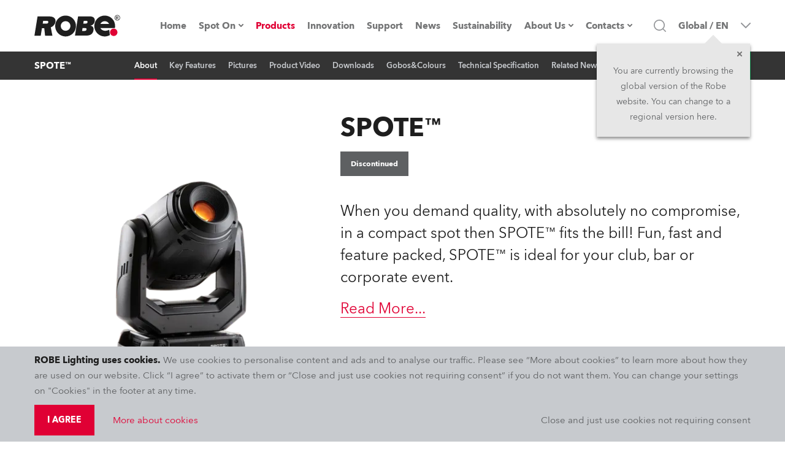

--- FILE ---
content_type: text/html; charset=utf-8
request_url: https://www.robe.cz/spote?backto=3370
body_size: 100823
content:
<!DOCTYPE html><html lang="en" dir="ltr"><head><meta charSet="utf-8"/><meta name="viewport" content="width=device-width, initial-scale=1.0, maximum-scale=1.0, user-scalable=no, shrink-to-fit=no, viewport-fit=cover"/><meta property="og:type" content="website"/><meta property="og:site_name" content="ROBE Lighting"/><meta property="fb:app_id" content="598422404039184"/><meta name="twitter:card" content="summary"/><meta name="twitter:site" content="@Robelighting"/><title>SPOTE™ | White Source LED  Moving light | Spot (Profile)</title><script type="application/ld+json">{"@context":"https://schema.org","@type":"Product","manufacturer":{"@type":"Organization","name":"Robe Lighting s.r.o.","image":"https://www.robe.cz/static/robe-black.svg","url":"https://www.robe.cz","address":{"@type":"PostalAddress","streetAddress":"Hazovice 2090","postalCode":"75661","addressLocality":"Roznov pod Radhostem, Czech Republic","addressCountry":"CZ"},"email":"info@robe.cz","telephone":"+420 571 669 500"},"name":"SPOTE™","description":"When you demand quality, with absolutely no compromise, in a compact spot then SPOTE™ fits the bill! Fun, fast and feature packed, SPOTE™ is ideal for your club, bar or corporate event.","keywords":"White Source LED  Moving light, Spot (Profile)","category":"White Source LED","image":"","brand":{"@type":"Brand","name":"Robe Lighting s.r.o.","url":"https://www.robe.cz","logo":"https://www.robe.cz/static/robe-black.svg"},"review":{"author":{"@type":"Organization","name":"Robe Lighting s.r.o."},"@type":"Review","name":"SPOTE™","positiveNotes":{"@type":"ItemList","itemListElement":[{"@type":"ListItem","position":1,"name":"TE™ 70W White LED TRANSFERABLE ENGINE"},{"@type":"ListItem","position":2,"name":"3.400 lm, fixture total lumen output, Cpulse™ special flicker free management for HD and UHD cameras, ready for 8K and 16K"},{"@type":"ListItem","position":3,"name":"16° fixed beam (24°optional wide lens kit)"},{"@type":"ListItem","position":4,"name":"Rotating gobo wheel, Color wheel, Frost, 8-facet circular prism"}]}},"additionalProperty":[{"@type":"PropertyValue","name":"Key Feature","value":"Professional Quality"},{"@type":"PropertyValue","name":"Key Feature","value":"Fast, accurate and compact"},{"@type":"PropertyValue","name":"Key Feature","value":"Mid-Air effects"},{"@type":"PropertyValue","name":"Key Feature","value":"Cristal clear projections"},{"@type":"PropertyValue","name":"Key Feature","value":"TE™ Technology"}]}</script><meta property="og:title" content="SPOTE™ | White Source LED Moving Light | Spot (Profile)"/><meta name="title" content="SPOTE™ | White Source LED Moving Light | Spot (Profile)"/><meta property="og:description" content="When you demand quality, with absolutely no compromise, in a compact spot then SPOTE™ fits the bill! Fun, fast and feature packed, SPOTE™ is ideal for your club, bar or corporate event."/><meta name="description" content="When you demand quality, with absolutely no compromise, in a compact spot then SPOTE™ fits the bill! Fun, fast and feature packed, SPOTE™ is ideal for your club, bar or corporate event."/><meta property="og:url" content="https://www.robe.cz/spote"/><meta property="og:image" content="/static/og-image@2x.png"/><meta property="og:locale" content="en"/><link rel="alternate" href="https://www.robe.cz/spote" hrefLang="en"/><link rel="alternate" href="https://www.robeuk.com/spote" hrefLang="en"/><link rel="alternate" href="https://www.robelighting.es/spote" hrefLang="es"/><link rel="alternate" href="https://www.robelighting.it/spote" hrefLang="it"/><link rel="alternate" href="https://www.robelighting.de/spote" hrefLang="de"/><link rel="alternate" href="https://www.robe.ru/spote" hrefLang="ru"/><link rel="alternate" href="https://www.roberussia.com/spote" hrefLang="ru"/><link rel="alternate" href="https://www.robelighting.fr/spote" hrefLang="en"/><meta name="next-head-count" content="24"/><link rel="icon" href="/static/favicon/apple-touch-icon.png" type="image/x-icon"/><link rel="shortcut icon" href="/static/favicon/apple-touch-icon.png" type="image/x-icon"/><link rel="apple-touch-icon" sizes="180x180" href="/static/favicon/apple-touch-icon.png"/><link rel="icon" type="image/png" sizes="32x32" href="/static/favicon/favicon-32x32.png"/><link rel="icon" type="image/png" sizes="16x16" href="/static/favicon/favicon-16x16.png"/><link rel="manifest" href="/static/favicon/site.webmanifest"/><meta name="msapplication-TileColor" content="#e00034"/><meta name="theme-color" content="#e00034"/><link rel="author" href="https://appio.cz"/><meta http-equiv="X-UA-Compatible" content="IE=edge"/><meta name="format-detection" content="telephone=no"/><style data-styled="" data-styled-version="5.3.11">.eHjrIM{position:fixed;top:0;left:0;right:0;z-index:1005;}/*!sc*/
.EmjrL{margin-bottom:0;}/*!sc*/
@media screen and (min-width:63.99em){.EmjrL{margin-bottom:0px;}}/*!sc*/
.hLtHRL{position:relative;display:-webkit-box;display:-webkit-flex;display:-ms-flexbox;display:flex;-webkit-align-items:center;-webkit-box-align:center;-ms-flex-align:center;align-items:center;}/*!sc*/
.gBVcAY{display:-webkit-box;display:-webkit-flex;display:-ms-flexbox;display:flex;margin:4.5rem 0 0 -13.7rem;}/*!sc*/
@media screen and (min-width:63.99em){.gBVcAY{display:none;}}/*!sc*/
.cAXmyM{opacity:0;-webkit-transition:200ms opacity;transition:200ms opacity;pointer-events:none;background-color:transparent;z-index:0;position:absolute;left:0;top:100%;max-height:calc(100vh - 12.6rem);overflow-y:auto;overflow-x:hidden;padding:2px;box-shadow:0 0.5rem 1rem 0 rgba(30,30,30,0.5);}/*!sc*/
.iRYuKv{opacity:0;-webkit-transition:200ms opacity;transition:200ms opacity;pointer-events:none;background-color:#fff;z-index:0;position:absolute;left:0;top:100%;max-height:calc(100vh - 12.6rem);overflow-y:auto;overflow-x:hidden;padding:2px;box-shadow:0 0.5rem 1rem 0 rgba(30,30,30,0.5);}/*!sc*/
.jliQHD{position:relative;}/*!sc*/
.irSKoN{display:none;position:absolute;top:0;left:100%;min-width:30rem;max-height:calc(100vh - 9.4rem);overflow-y:auto;box-shadow:0 0.5rem 1rem 0 rgba(30,30,30,0.5);margin-right:2px;margin-left:2px;background:#fff;}/*!sc*/
.kITxQh{display:none;position:absolute;top:0;left:100%;min-width:30rem;max-height:calc(90vh - 9.4rem - (1*5rem));overflow-y:auto;box-shadow:0 0.5rem 1rem 0 rgba(30,30,30,0.5);margin-right:2px;margin-left:2px;background:#fff;}/*!sc*/
.cyJMtG{display:none;position:absolute;top:0;left:100%;min-width:30rem;max-height:calc(90vh - 9.4rem - (2*5rem));overflow-y:auto;box-shadow:0 0.5rem 1rem 0 rgba(30,30,30,0.5);margin-right:2px;margin-left:2px;background:#fff;}/*!sc*/
.dAOoLz{display:none;position:absolute;top:0;left:100%;min-width:30rem;max-height:calc(90vh - 9.4rem - (3*5rem));overflow-y:auto;box-shadow:0 0.5rem 1rem 0 rgba(30,30,30,0.5);margin-right:2px;margin-left:2px;background:#fff;}/*!sc*/
.bVkbxE{display:none;position:absolute;top:0;left:100%;min-width:30rem;max-height:calc(90vh - 9.4rem - (4*5rem));overflow-y:auto;box-shadow:0 0.5rem 1rem 0 rgba(30,30,30,0.5);margin-right:2px;margin-left:2px;background:#fff;}/*!sc*/
.fkoPGR{display:none;position:absolute;top:0;left:100%;min-width:30rem;max-height:calc(90vh - 9.4rem - (5*5rem));overflow-y:auto;box-shadow:0 0.5rem 1rem 0 rgba(30,30,30,0.5);margin-right:2px;margin-left:2px;background:#fff;}/*!sc*/
.ipANJm{display:none;position:absolute;top:0;left:100%;min-width:30rem;max-height:calc(90vh - 9.4rem - (6*5rem));overflow-y:auto;box-shadow:0 0.5rem 1rem 0 rgba(30,30,30,0.5);margin-right:2px;margin-left:2px;background:#fff;}/*!sc*/
.jrFqbf{display:none;position:absolute;top:0;left:100%;min-width:30rem;max-height:calc(90vh - 9.4rem - (7*5rem));overflow-y:auto;box-shadow:0 0.5rem 1rem 0 rgba(30,30,30,0.5);margin-right:2px;margin-left:2px;background:#fff;}/*!sc*/
.cKjGIy{opacity:0;-webkit-transition:200ms opacity;transition:200ms opacity;pointer-events:none;z-index:0;position:absolute;top:100%;left:50%;-webkit-transform:translateX(-50%);-ms-transform:translateX(-50%);transform:translateX(-50%);}/*!sc*/
.huKFBK{background:#fff;overflow-y:auto;max-height:calc(100vh - 12rem);width:100%;max-width:1300px;box-shadow:0 0.5rem 1rem 0 rgba(30,30,30,0.5);}/*!sc*/
.dzuXpm{width:192px;}/*!sc*/
.havFbc{-webkit-align-items:center;-webkit-box-align:center;-ms-flex-align:center;align-items:center;cursor:pointer;padding-left:1rem;}/*!sc*/
@media screen and (min-width:63.99em){.havFbc{padding-left:0;}}/*!sc*/
.copdez{border:0;border-radius:0;color:rgb(30,30,30);font-family:'Avenir',sans-serif;font-size:1.6rem;line-height:1.9rem;margin:0;padding:1.7rem 1.9rem;-webkit-transition:border 300ms,color 300ms,background 300ms;transition:border 300ms,color 300ms,background 300ms;width:100%;}/*!sc*/
@media screen and (min-width:48em){.copdez{padding:1.8rem 1.9rem;font-size:1.5rem;line-height:2rem;}}/*!sc*/
.copdez:hover{border:0;}/*!sc*/
.copdez:focus{outline:0;}/*!sc*/
.copdez:disabled,.copdez:disabled:focus,.copdez:disabled:hover,.copdez[aria-disabled=true],.copdez[aria-disabled=true]:focus,.copdez[aria-disabled=true]:hover{opacity:0.5;cursor:not-allowed;}/*!sc*/
.copdez::-webkit-input-placeholder{color:rgb(94,96,98);}/*!sc*/
.copdez::-moz-placeholder{color:rgb(94,96,98);}/*!sc*/
.copdez:-ms-input-placeholder{color:rgb(94,96,98);}/*!sc*/
.copdez::placeholder{color:rgb(94,96,98);}/*!sc*/
.copdez:focus-within{outline:0;}/*!sc*/
.iqbRBm{display:none;}/*!sc*/
@media screen and (min-width:63.99em){.iqbRBm{display:-webkit-inline-box;display:-webkit-inline-flex;display:-ms-inline-flexbox;display:inline-flex;}}/*!sc*/
.iYaAVM{-webkit-transform:translateY(-6rem);-ms-transform:translateY(-6rem);transform:translateY(-6rem);}/*!sc*/
@media screen and (min-width:63.99em){.iYaAVM{-webkit-transform:translateY(-14rem);-ms-transform:translateY(-14rem);transform:translateY(-14rem);}}/*!sc*/
.fHOhFL{background-color:rgb(94,96,98);border-color:rgb(94,96,98);display:-webkit-box;display:-webkit-flex;display:-ms-flexbox;display:flex;margin-top:1rem;}/*!sc*/
.ieOFpq{margin-top:2rem;}/*!sc*/
.AMFsa{background-color:rgb(94,96,98);border-color:rgb(94,96,98);display:-webkit-box;display:-webkit-flex;display:-ms-flexbox;display:flex;margin-right:1rem;margin-top:1rem;}/*!sc*/
.bEoeju{width:5rem;height:5rem;position:relative;}/*!sc*/
.iSByqn{position:static;}/*!sc*/
@media screen and (min-width:63.99em){.iSByqn{position:relative;}}/*!sc*/
.ueLfq{width:6.4rem;height:6.4rem;}/*!sc*/
.fdBvPT{display:none;margin-left:2.5rem;opacity:0;padding-top:0.6rem;pointer-events:none;position:absolute;-webkit-transform:translateX(50%);-ms-transform:translateX(50%);transform:translateX(50%);-webkit-transition:opacity 300ms;transition:opacity 300ms;z-index:1000;}/*!sc*/
@media screen and (min-width:63.99em){.fdBvPT{-webkit-transform:translateX(-100%);-ms-transform:translateX(-100%);transform:translateX(-100%);display:block;}}/*!sc*/
[role=group]:hover .sc-aXZVg{opacity:1;pointer-events:auto;}/*!sc*/
.bIqyUS{background:transparent;margin-left:1.7rem;margin-right:1.7rem;margin-top:3rem;max-width:calc(100% - 3.4rem);}/*!sc*/
@media screen and (min-width:48em){.bIqyUS{margin-top:6rem;}}/*!sc*/
@media screen and (min-width:63.99em){.bIqyUS{margin-left:-1.5rem;margin-right:-1.5rem;max-width:100%;}}/*!sc*/
.ljcSmw{padding-bottom:1.5rem;padding-top:1.5rem;}/*!sc*/
@media screen and (min-width:48em){.ljcSmw{padding-top:5rem;padding-bottom:5rem;}}/*!sc*/
.ceuSxw{-webkit-transform:translateY(-6rem);-ms-transform:translateY(-6rem);transform:translateY(-6rem);}/*!sc*/
@media screen and (min-width:63.99em){.ceuSxw{-webkit-transform:translateY(-13.9rem);-ms-transform:translateY(-13.9rem);transform:translateY(-13.9rem);}}/*!sc*/
.gBdnJx{-webkit-animation:pulse 2s infinite;animation:pulse 2s infinite;margin-left:0;position:absolute;right:.5rem;top:2rem;}/*!sc*/
@media screen and (min-width:48em){.gBdnJx{position:relative;right:0;top:0;margin-left:2rem;}}/*!sc*/
.cuNBxu{margin-top:-1rem;}/*!sc*/
@media screen and (min-width:48em){.cuNBxu{margin-top:0;}}/*!sc*/
.fbwvrZ{margin-bottom:3rem;margin-right:0;max-width:100%;}/*!sc*/
@media screen and (min-width:22.5em){.fbwvrZ{margin-bottom:3rem;margin-right:0;}}/*!sc*/
@media screen and (min-width:30em){.fbwvrZ{margin-bottom:3rem;margin-right:0;}}/*!sc*/
@media screen and (min-width:48em){.fbwvrZ{margin-bottom:4rem;margin-right:0;}}/*!sc*/
@media screen and (min-width:63.99em){.fbwvrZ{margin-bottom:4rem;margin-right:0;}}/*!sc*/
@media screen and (min-width:78em){.fbwvrZ{margin-bottom:4rem;margin-right:0;}}/*!sc*/
@media screen and (min-width:85em){.fbwvrZ{margin-bottom:4rem;margin-right:0;}}/*!sc*/
@media screen and (min-width:94em){.fbwvrZ{margin-bottom:4rem;margin-right:0;}}/*!sc*/
.bZfVGl{background:linear-gradient(270deg,rgba(255,255,255,1) 0%,rgba(255,255,255,.5) 45%,rgba(255,255,255,0) 100%);display:block;height:13.5rem;position:absolute;right:-1.5rem;top:4.5rem;width:1.5rem;z-index:1000;}/*!sc*/
@media screen and (min-width:48em){.bZfVGl{display:none;}}/*!sc*/
.jxigne{margin-left:-1.5rem;margin-top:2rem;max-width:100vw;overflow-x:auto;padding-left:1.5rem;padding-right:1.5rem;position:relative;}/*!sc*/
@media screen and (min-width:48em){.jxigne{max-width:5000px;overflow-x:visible;}}/*!sc*/
.dCFvfK{margin-bottom:0;margin-right:0;max-width:100%;}/*!sc*/
.eRvraU{width:100%;cursor:pointer;}/*!sc*/
.kezobQ{background-color:#dee1e5;border-left:0;border-right:0;}/*!sc*/
@media screen and (min-width:94em){.kezobQ{border-left:3rem solid #fff;border-right:3rem solid #fff;}}/*!sc*/
.eNYrvn{margin-bottom:3rem;}/*!sc*/
@media screen and (min-width:48em){.eNYrvn{margin-bottom:4rem;}}/*!sc*/
.cDzIHJ{width:85rem;max-width:100%;margin:auto;}/*!sc*/
.fIBfuk{-webkit-animation:pulse 2s infinite;animation:pulse 2s infinite;}/*!sc*/
.leODLo{background:#fff;margin-top:0.2rem;padding-bottom:2rem;}/*!sc*/
.dcnlmI{background:#fff;margin-top:0.2rem;padding:2rem;padding-bottom:0;}/*!sc*/
.iKTiVQ{background:url(/static/news/news-767.webp);background-position:center;background-repeat:none;padding-bottom:5rem;padding-top:5rem;}/*!sc*/
@media screen and (min-width:48em){.iKTiVQ{background:url(/static/news/news-1024.webp);padding-top:8rem;padding-bottom:8rem;}}/*!sc*/
@media screen and (min-width:63.99em){.iKTiVQ{background:url(/static/news/news-1440.webp);}}/*!sc*/
@media screen and (min-width:78em){.iKTiVQ{background:url(/static/news/news-1920.webp);}}/*!sc*/
@media screen and (min-width:85em){.iKTiVQ{background:url(/static/news/news-1920.webp);}}/*!sc*/
.jwknGg{display:block;width:100%;}/*!sc*/
@media screen and (min-width:48em){.jwknGg{display:none;}}/*!sc*/
.cqKUeN{background:transparent;width:100%;padding-bottom:8rem;}/*!sc*/
.gvzgQv{background:#1e1e1e;padding-top:5rem;}/*!sc*/
@media screen and (min-width:48em){.gvzgQv{padding-top:6rem;}}/*!sc*/
.cnyOXl{position:absolute;top:0;bottom:0;left:0;right:0;background-color:rgba(211,0,49,.7);}/*!sc*/
.ffkGzh{background:#1e1e1e;padding-bottom:6rem;}/*!sc*/
.ilUKuY{display:-webkit-box;display:-webkit-flex;display:-ms-flexbox;display:flex;width:1.6rem;min-width:1.6rem;height:1.6rem;margin-right:1rem;}/*!sc*/
[role=group]:hover .sc-aXZVg path{fill:#fff;}/*!sc*/
data-styled.g1[id="sc-aXZVg"]{content:"hLWyST,eHjrIM,EmjrL,hLtHRL,gBVcAY,cAXmyM,iRYuKv,jliQHD,irSKoN,kITxQh,cyJMtG,dAOoLz,bVkbxE,fkoPGR,ipANJm,jrFqbf,cKjGIy,huKFBK,dzuXpm,havFbc,copdez,iqbRBm,iYaAVM,fHOhFL,ieOFpq,AMFsa,bEoeju,iSByqn,ueLfq,fdBvPT,bIqyUS,ljcSmw,ceuSxw,gBdnJx,cuNBxu,fbwvrZ,bZfVGl,jxigne,dCFvfK,eRvraU,kezobQ,eNYrvn,cDzIHJ,fIBfuk,leODLo,dcnlmI,iKTiVQ,jwknGg,cqKUeN,gvzgQv,cnyOXl,ffkGzh,ilUKuY,"}/*!sc*/
.ifjrTP{font-family:'Avenir',sans-serif;line-height:2.5rem;-webkit-transition:color 300ms;transition:color 300ms;width:100%;color:#fff;font-size:1.3rem;font-weight:600;}/*!sc*/
.kjhsVx{-webkit-text-decoration:none;text-decoration:none;-webkit-align-items:center;-webkit-box-align:center;-ms-flex-align:center;align-items:center;color:#747576;display:-webkit-box;display:-webkit-flex;display:-ms-flexbox;display:flex;font-family:'Avenir',sans-serif;font-size:1.5rem;font-weight:700;height:100%;-webkit-box-pack:center;-webkit-justify-content:center;-ms-flex-pack:center;justify-content:center;line-height:2.2rem;min-height:2.2rem;-webkit-transition:color 300ms;transition:color 300ms;-webkit-user-select:none;-moz-user-select:none;-ms-user-select:none;user-select:none;}/*!sc*/
@media screen and (min-width:63.99em){.kjhsVx{font-size:1.3rem;}}/*!sc*/
@media screen and (min-width:78em){.kjhsVx{font-size:1.5rem;}}/*!sc*/
.kjhsVx:hover{color:#1e1e1e;border-bottom:0;}/*!sc*/
.bJtCuX{font-family:'Avenir',sans-serif;font-size:1.5rem;line-height:2.5rem;-webkit-transition:color 300ms;transition:color 300ms;color:#fff;}/*!sc*/
.dfQGzr{font-family:'Avenir',sans-serif;-webkit-transition:color 300ms;transition:color 300ms;color:#1e1e1e;font-size:1.5rem;line-height:2rem;margin-bottom:0.2rem;margin-right:0;max-width:100%;}/*!sc*/
@media screen and (min-width:22.5em){.dfQGzr{margin-bottom:0.2rem;margin-right:0;}}/*!sc*/
@media screen and (min-width:30em){.dfQGzr{margin-bottom:0.2rem;margin-right:0;}}/*!sc*/
@media screen and (min-width:48em){.dfQGzr{margin-bottom:0.2rem;margin-right:0;}}/*!sc*/
@media screen and (min-width:63.99em){.dfQGzr{margin-bottom:0.2rem;margin-right:0;}}/*!sc*/
@media screen and (min-width:78em){.dfQGzr{margin-bottom:0.2rem;margin-right:0;}}/*!sc*/
@media screen and (min-width:85em){.dfQGzr{margin-bottom:0.2rem;margin-right:0;}}/*!sc*/
@media screen and (min-width:94em){.dfQGzr{margin-bottom:0.2rem;margin-right:0;}}/*!sc*/
.dFLOik{word-break:break-word;font-family:'Avenir',sans-serif;-webkit-transition:color 300ms;transition:color 300ms;color:#5E6062;font-size:1.5rem;line-height:2rem;margin-bottom:0;margin-right:0;max-width:100%;}/*!sc*/
.eBRynO{font-family:'Avenir',sans-serif;font-size:1.5rem;-webkit-transition:color 300ms;transition:color 300ms;color:#1e1e1e;display:block;margin-bottom:1rem;line-height:2rem;}/*!sc*/
.gqyaVM{font-family:'Avenir',sans-serif;font-size:1.5rem;line-height:2.5rem;-webkit-transition:color 300ms;transition:color 300ms;color:#1e1e1e;margin-bottom:0;margin-right:2rem;}/*!sc*/
@media screen and (min-width:22.5em){.gqyaVM{margin-bottom:0;margin-right:2rem;}}/*!sc*/
@media screen and (min-width:30em){.gqyaVM{margin-bottom:0;margin-right:2rem;}}/*!sc*/
@media screen and (min-width:48em){.gqyaVM{margin-bottom:0;margin-right:4rem;}}/*!sc*/
@media screen and (min-width:63.99em){.gqyaVM{margin-bottom:0;margin-right:4rem;}}/*!sc*/
@media screen and (min-width:78em){.gqyaVM{margin-bottom:0;margin-right:4rem;}}/*!sc*/
@media screen and (min-width:85em){.gqyaVM{margin-bottom:0;margin-right:4rem;}}/*!sc*/
@media screen and (min-width:94em){.gqyaVM{margin-bottom:0;margin-right:4rem;}}/*!sc*/
.hTeRcK{font-family:'Avenir',sans-serif;font-size:1.5rem;line-height:2.5rem;-webkit-transition:color 300ms;transition:color 300ms;color:#1e1e1e;margin-bottom:0;margin-right:0;}/*!sc*/
.hYvpdm{font-family:'Avenir',sans-serif;font-size:1.5rem;color:#c7cace;border-bottom:2px solid transparent;-webkit-transition:border 300ms,color 300ms;transition:border 300ms,color 300ms;line-height:inherit;}/*!sc*/
[role=group]:hover .sc-gEvEer{color:#fff;border-bottom:2px solid #ee0037;}/*!sc*/
.gfUbvn{font-family:'Avenir',sans-serif;font-size:1.5rem;line-height:2.5rem;-webkit-transition:color 300ms;transition:color 300ms;color:#5E6062;margin-bottom:3rem;}/*!sc*/
.dKDTgw{font-family:'Avenir',sans-serif;font-size:1.5rem;line-height:2.5rem;-webkit-transition:color 300ms;transition:color 300ms;color:#fff;font-weight:600;display:inline-block;}/*!sc*/
data-styled.g2[id="sc-gEvEer"]{content:"ifjrTP,kjhsVx,bJtCuX,dfQGzr,dFLOik,eBRynO,gqyaVM,hTeRcK,hYvpdm,gfUbvn,dKDTgw,"}/*!sc*/
.eFfrRX{display:none;-webkit-align-items:center;-webkit-box-align:center;-ms-flex-align:center;align-items:center;background-color:#e00034;display:-webkit-box;display:-webkit-flex;display:-ms-flexbox;display:flex;height:3.3rem;-webkit-box-pack:center;-webkit-justify-content:center;-ms-flex-pack:center;justify-content:center;position:relative;width:100%;z-index:1004;}/*!sc*/
@media screen and (min-width:63.99em){.eFfrRX{display:none;}}/*!sc*/
.hIXooG{display:-webkit-box;display:-webkit-flex;display:-ms-flexbox;display:flex;background:#fff;border-bottom:1px solid lightGray;height:5rem;position:-webkit-sticky;position:sticky;top:0;width:100%;z-index:1003;}/*!sc*/
@media screen and (min-width:48em){.hIXooG{top:0rem;}}/*!sc*/
@media screen and (min-width:63.99em){.hIXooG{height:8.4rem;border-bottom:none;}}/*!sc*/
.jOrbzO{display:-webkit-box;display:-webkit-flex;display:-ms-flexbox;display:flex;margin-left:auto;margin-right:auto;padding-left:16px;padding-right:16px;width:100%;-webkit-box-pack:justify;-webkit-justify-content:space-between;-ms-flex-pack:justify;justify-content:space-between;-webkit-align-items:center;-webkit-box-align:center;-ms-flex-align:center;align-items:center;position:static;}/*!sc*/
@media screen and (min-width:22.5em){.jOrbzO{width:100%;}}/*!sc*/
@media screen and (min-width:30em){.jOrbzO{width:100%;}}/*!sc*/
@media screen and (min-width:48em){.jOrbzO{width:76.8rem;}}/*!sc*/
@media screen and (min-width:63.99em){.jOrbzO{width:102.4rem;}}/*!sc*/
@media screen and (min-width:78em){.jOrbzO{width:120rem;}}/*!sc*/
@media screen and (min-width:85em){.jOrbzO{width:132rem;}}/*!sc*/
.cZJYVp{display:-webkit-box;display:-webkit-flex;display:-ms-flexbox;display:flex;}/*!sc*/
.eWmwOj{display:-webkit-box;display:-webkit-flex;display:-ms-flexbox;display:flex;-webkit-align-items:stretch;-webkit-box-align:stretch;-ms-flex-align:stretch;align-items:stretch;background:#fff;display:none;-webkit-flex-direction:column;-ms-flex-direction:column;flex-direction:column;height:calc((var(--vh,1vh) * 100) - 5rem);-webkit-box-pack:justify;-webkit-justify-content:space-between;-ms-flex-pack:justify;justify-content:space-between;left:0;overflow:auto;position:absolute;top:5rem;width:100vw;}/*!sc*/
@media screen and (min-width:63.99em){.eWmwOj{-webkit-box-pack:center;-webkit-justify-content:center;-ms-flex-pack:center;justify-content:center;height:8.4rem;position:static;top:0;left:0;background:transparent;-webkit-flex-direction:row;-ms-flex-direction:row;flex-direction:row;width:auto;display:-webkit-box;display:-webkit-flex;display:-ms-flexbox;display:flex;overflow:unset;}}/*!sc*/
.cQTejM{display:-webkit-box;display:-webkit-flex;display:-ms-flexbox;display:flex;-webkit-flex:0 0 auto;-ms-flex:0 0 auto;flex:0 0 auto;-webkit-flex-direction:column;-ms-flex-direction:column;flex-direction:column;padding-top:2rem;}/*!sc*/
@media screen and (min-width:63.99em){.cQTejM{-webkit-flex-direction:row;-ms-flex-direction:row;flex-direction:row;padding-top:0;}}/*!sc*/
.dqRJxd{display:-webkit-box;display:-webkit-flex;display:-ms-flexbox;display:flex;-webkit-box-pack:center;-webkit-justify-content:center;-ms-flex-pack:center;justify-content:center;margin-bottom:2rem;}/*!sc*/
@media screen and (min-width:63.99em){.dqRJxd{margin-bottom:0;}}/*!sc*/
.cjZVOM{display:-webkit-box;display:-webkit-flex;display:-ms-flexbox;display:flex;display:none;position:relative;}/*!sc*/
@media screen and (min-width:63.99em){.cjZVOM{display:-webkit-box;display:-webkit-flex;display:-ms-flexbox;display:flex;}}/*!sc*/
.hrbNMw{display:-webkit-box;display:-webkit-flex;display:-ms-flexbox;display:flex;padding-left:2rem;padding-right:2rem;min-height:5rem;font-family:'Avenir',sans-serif;font-size:1.4rem;line-height:2.1rem;font-weight:600;cursor:pointer;color:#5e6062;border-left:2px solid transparent;border-right:2px solid transparent;min-width:30rem;background:#fff;-webkit-align-items:center;-webkit-box-align:center;-ms-flex-align:center;align-items:center;-webkit-box-pack:justify;-webkit-justify-content:space-between;-ms-flex-pack:justify;justify-content:space-between;-webkit-transition:color 300ms,background 300ms;transition:color 300ms,background 300ms;}/*!sc*/
.hrbNMw:hover{background:#c7cace;color:#1e1e1e;}/*!sc*/
.jkYzay{display:-webkit-box;display:-webkit-flex;display:-ms-flexbox;display:flex;width:100%;}/*!sc*/
.bgHxGs{display:-webkit-box;display:-webkit-flex;display:-ms-flexbox;display:flex;-webkit-flex:0 0 auto;-ms-flex:0 0 auto;flex:0 0 auto;}/*!sc*/
.eTRfQc{display:-webkit-box;display:-webkit-flex;display:-ms-flexbox;display:flex;display:none;position:static;}/*!sc*/
@media screen and (min-width:63.99em){.eTRfQc{display:-webkit-box;display:-webkit-flex;display:-ms-flexbox;display:flex;}}/*!sc*/
.hWUlOy{display:-webkit-box;display:-webkit-flex;display:-ms-flexbox;display:flex;margin-left:auto;margin-right:auto;padding-left:16px;padding-right:16px;width:100%;}/*!sc*/
@media screen and (min-width:22.5em){.hWUlOy{width:100%;}}/*!sc*/
@media screen and (min-width:30em){.hWUlOy{width:100%;}}/*!sc*/
@media screen and (min-width:48em){.hWUlOy{width:76.8rem;}}/*!sc*/
@media screen and (min-width:63.99em){.hWUlOy{width:102.4rem;}}/*!sc*/
@media screen and (min-width:78em){.hWUlOy{width:120rem;}}/*!sc*/
@media screen and (min-width:85em){.hWUlOy{width:132rem;}}/*!sc*/
.bGKXVB{display:-webkit-box;display:-webkit-flex;display:-ms-flexbox;display:flex;-webkit-box-pack:center;-webkit-justify-content:center;-ms-flex-pack:center;justify-content:center;-webkit-align-items:center;-webkit-box-align:center;-ms-flex-align:center;align-items:center;}/*!sc*/
.dxFvht{display:-webkit-box;display:-webkit-flex;display:-ms-flexbox;display:flex;padding-left:2rem;padding-right:2rem;min-height:5rem;font-family:'Avenir',sans-serif;font-size:1.4rem;line-height:2.1rem;font-weight:600;cursor:pointer;color:#5e6062;background:#fff;width:100%;-webkit-align-items:center;-webkit-box-align:center;-ms-flex-align:center;align-items:center;-webkit-box-pack:justify;-webkit-justify-content:space-between;-ms-flex-pack:justify;justify-content:space-between;-webkit-transition:color 300ms,background 300ms;transition:color 300ms,background 300ms;}/*!sc*/
.dxFvht:hover{background:#c7cace;color:#1e1e1e;}/*!sc*/
.jRNLoc{display:none;background:#c7cace;display:-webkit-box;display:-webkit-flex;display:-ms-flexbox;display:flex;height:5rem;}/*!sc*/
@media screen and (min-width:63.99em){.jRNLoc{display:none;}}/*!sc*/
.gsqnWe{display:-webkit-box;display:-webkit-flex;display:-ms-flexbox;display:flex;-webkit-align-items:center;-webkit-box-align:center;-ms-flex-align:center;align-items:center;grid-column:2/4;-webkit-box-pack:end;-webkit-justify-content:flex-end;-ms-flex-pack:end;justify-content:flex-end;}/*!sc*/
@media screen and (min-width:63.99em){.gsqnWe{grid-column:3/4;}}/*!sc*/
.pJPlt{display:-webkit-box;display:-webkit-flex;display:-ms-flexbox;display:flex;-webkit-flex-direction:column;-ms-flex-direction:column;flex-direction:column;position:relative;}/*!sc*/
.dEdKdF{display:-webkit-box;display:-webkit-flex;display:-ms-flexbox;display:flex;cursor:pointer;display:none;height:100%;margin-left:1rem;}/*!sc*/
@media screen and (min-width:63.99em){.dEdKdF{display:-webkit-box;display:-webkit-flex;display:-ms-flexbox;display:flex;}}/*!sc*/
@media screen and (min-width:78em){.dEdKdF{margin-left:2rem;}}/*!sc*/
.bQWZTs{display:none;-webkit-align-items:stretch;-webkit-box-align:stretch;-ms-flex-align:stretch;align-items:stretch;background-color:#fff;bottom:-11rem;display:none;left:0;padding:2rem 1.5rem 3rem 1.5rem;pointer-events:none;position:absolute;right:0;top:5rem;}/*!sc*/
@media screen and (min-width:63.99em){.bQWZTs{top:0;bottom:0;left:18%;-webkit-align-items:center;-webkit-box-align:center;-ms-flex-align:center;align-items:center;padding:0;}}/*!sc*/
@media screen and (min-width:85em){.bQWZTs{left:22rem;}}/*!sc*/
.wsGgi{display:-webkit-box;display:-webkit-flex;display:-ms-flexbox;display:flex;background:#fff;border:2px solid #dee1e5;border-radius:0;border-right-width:0;color:rgb(30,30,30);font-family:'Avenir',sans-serif;font-size:1.6rem;line-height:1.9rem;padding:0;-webkit-transition:border 300ms,color 300ms,background 300ms;transition:border 300ms,color 300ms,background 300ms;width:80%;}/*!sc*/
@media screen and (min-width:48em){.wsGgi{font-size:1.5rem;line-height:2rem;}}/*!sc*/
.wsGgi:hover{border-right-width:0;}/*!sc*/
.wsGgi:focus{border-right-width:0;}/*!sc*/
.wsGgi:disabled,.wsGgi:disabled:focus,.wsGgi:disabled:hover,.wsGgi[aria-disabled=true],.wsGgi[aria-disabled=true]:focus,.wsGgi[aria-disabled=true]:hover{opacity:0.5;cursor:not-allowed;}/*!sc*/
.wsGgi::-webkit-input-placeholder{color:rgb(94,96,98);}/*!sc*/
.wsGgi::-moz-placeholder{color:rgb(94,96,98);}/*!sc*/
.wsGgi:-ms-input-placeholder{color:rgb(94,96,98);}/*!sc*/
.wsGgi::placeholder{color:rgb(94,96,98);}/*!sc*/
.wsGgi:focus-within{border-right-width:0;}/*!sc*/
.esbyRG{display:-webkit-box;display:-webkit-flex;display:-ms-flexbox;display:flex;-webkit-align-items:center;-webkit-box-align:center;-ms-flex-align:center;align-items:center;-webkit-flex-shrink:0;-ms-flex-negative:0;flex-shrink:0;padding-left:0;}/*!sc*/
@media screen and (min-width:63.99em){.esbyRG{padding-left:3rem;}}/*!sc*/
.gOxTDO{display:-webkit-box;display:-webkit-flex;display:-ms-flexbox;display:flex;-webkit-align-items:center;-webkit-box-align:center;-ms-flex-align:center;align-items:center;-webkit-flex-shrink:0;-ms-flex-negative:0;flex-shrink:0;padding-right:0;}/*!sc*/
@media screen and (min-width:63.99em){.gOxTDO{padding-right:3rem;}}/*!sc*/
.cJPqUO{display:-webkit-box;display:-webkit-flex;display:-ms-flexbox;display:flex;background:rgba(30,30,30,0.9);display:none;height:3.6rem;position:-webkit-sticky;position:sticky;top:8.4rem;width:100%;z-index:1002;}/*!sc*/
@media screen and (min-width:63.99em){.cJPqUO{height:4.6rem;display:-webkit-box;display:-webkit-flex;display:-ms-flexbox;display:flex;}}/*!sc*/
.idDmke{display:-webkit-box;display:-webkit-flex;display:-ms-flexbox;display:flex;margin-left:auto;margin-right:auto;padding-left:16px;padding-right:16px;width:100%;-webkit-box-pack:justify;-webkit-justify-content:space-between;-ms-flex-pack:justify;justify-content:space-between;-webkit-align-items:center;-webkit-box-align:center;-ms-flex-align:center;align-items:center;}/*!sc*/
@media screen and (min-width:22.5em){.idDmke{width:100%;}}/*!sc*/
@media screen and (min-width:30em){.idDmke{width:100%;}}/*!sc*/
@media screen and (min-width:48em){.idDmke{width:76.8rem;}}/*!sc*/
@media screen and (min-width:63.99em){.idDmke{width:102.4rem;}}/*!sc*/
@media screen and (min-width:78em){.idDmke{width:120rem;}}/*!sc*/
@media screen and (min-width:85em){.idDmke{width:132rem;}}/*!sc*/
.kNRMnZ{display:-webkit-box;display:-webkit-flex;display:-ms-flexbox;display:flex;-webkit-align-items:center;-webkit-box-align:center;-ms-flex-align:center;align-items:center;}/*!sc*/
.hmKaNd{display:-webkit-box;display:-webkit-flex;display:-ms-flexbox;display:flex;-webkit-flex-direction:row;-ms-flex-direction:row;flex-direction:row;}/*!sc*/
.kaIqRP{display:-webkit-box;display:-webkit-flex;display:-ms-flexbox;display:flex;-webkit-box-pack:end;-webkit-justify-content:flex-end;-ms-flex-pack:end;justify-content:flex-end;}/*!sc*/
.ivipZc{display:-webkit-box;display:-webkit-flex;display:-ms-flexbox;display:flex;-webkit-align-items:center;-webkit-box-align:center;-ms-flex-align:center;align-items:center;width:100%;height:100%;}/*!sc*/
.DLLNK{display:-webkit-box;display:-webkit-flex;display:-ms-flexbox;display:flex;-webkit-flex-direction:column;-ms-flex-direction:column;flex-direction:column;margin-left:auto;margin-right:auto;padding-bottom:3rem;padding-left:16px;padding-right:16px;padding-top:3rem;width:100%;}/*!sc*/
@media screen and (min-width:22.5em){.DLLNK{width:100%;}}/*!sc*/
@media screen and (min-width:30em){.DLLNK{width:100%;}}/*!sc*/
@media screen and (min-width:48em){.DLLNK{width:76.8rem;padding-top:5rem;padding-bottom:5rem;}}/*!sc*/
@media screen and (min-width:63.99em){.DLLNK{width:102.4rem;}}/*!sc*/
@media screen and (min-width:78em){.DLLNK{width:120rem;}}/*!sc*/
@media screen and (min-width:85em){.DLLNK{width:132rem;}}/*!sc*/
.gOnUNL{display:none;-webkit-align-items:center;-webkit-box-align:center;-ms-flex-align:center;align-items:center;display:-webkit-box;display:-webkit-flex;display:-ms-flexbox;display:flex;-webkit-flex-direction:column;-ms-flex-direction:column;flex-direction:column;-webkit-box-pack:center;-webkit-justify-content:center;-ms-flex-pack:center;justify-content:center;margin-bottom:2rem;}/*!sc*/
@media screen and (min-width:48em){.gOnUNL{display:none;}}/*!sc*/
.ledzKD{display:-webkit-box;display:-webkit-flex;display:-ms-flexbox;display:flex;-webkit-align-items:flex-start;-webkit-box-align:flex-start;-ms-flex-align:flex-start;align-items:flex-start;display:none;-webkit-flex-direction:column;-ms-flex-direction:column;flex-direction:column;margin-bottom:2rem;}/*!sc*/
@media screen and (min-width:48em){.ledzKD{display:-webkit-box;display:-webkit-flex;display:-ms-flexbox;display:flex;}}/*!sc*/
.FilEa{display:-webkit-box;display:-webkit-flex;display:-ms-flexbox;display:flex;-webkit-flex-direction:column;-ms-flex-direction:column;flex-direction:column;padding-left:1.5rem;padding-right:1.5rem;}/*!sc*/
@media screen and (min-width:48em){.FilEa{padding-left:0;padding-right:0;}}/*!sc*/
.ctowGR{display:-webkit-box;display:-webkit-flex;display:-ms-flexbox;display:flex;-webkit-align-items:flex-start;-webkit-box-align:flex-start;-ms-flex-align:flex-start;align-items:flex-start;margin-bottom:1rem;margin-right:0;max-width:100%;}/*!sc*/
@media screen and (min-width:22.5em){.ctowGR{margin-bottom:1rem;margin-right:0;}}/*!sc*/
@media screen and (min-width:30em){.ctowGR{margin-bottom:1rem;margin-right:0;}}/*!sc*/
@media screen and (min-width:48em){.ctowGR{margin-bottom:1rem;margin-right:0;}}/*!sc*/
@media screen and (min-width:63.99em){.ctowGR{margin-bottom:1rem;margin-right:0;}}/*!sc*/
@media screen and (min-width:78em){.ctowGR{margin-bottom:1rem;margin-right:0;}}/*!sc*/
@media screen and (min-width:85em){.ctowGR{margin-bottom:1rem;margin-right:0;}}/*!sc*/
@media screen and (min-width:94em){.ctowGR{margin-bottom:1rem;margin-right:0;}}/*!sc*/
.gLyXcn{display:-webkit-box;display:-webkit-flex;display:-ms-flexbox;display:flex;width:5rem;height:5rem;background-color:#ee0037;border-radius:50%;min-width:5rem;min-height:5rem;background:#e00034;-webkit-box-pack:center;-webkit-justify-content:center;-ms-flex-pack:center;justify-content:center;-webkit-align-items:center;-webkit-box-align:center;-ms-flex-align:center;align-items:center;}/*!sc*/
.gLyXcn path{fill:#fff;}/*!sc*/
.AJPWI{display:-webkit-box;display:-webkit-flex;display:-ms-flexbox;display:flex;-webkit-flex-direction:column;-ms-flex-direction:column;flex-direction:column;margin-left:2rem;}/*!sc*/
.ebtpsl{display:-webkit-box;display:-webkit-flex;display:-ms-flexbox;display:flex;-webkit-align-items:flex-start;-webkit-box-align:flex-start;-ms-flex-align:flex-start;align-items:flex-start;margin-bottom:0;margin-right:0;max-width:100%;}/*!sc*/
.eEpUPf{display:-webkit-box;display:-webkit-flex;display:-ms-flexbox;display:flex;-webkit-align-items:center;-webkit-box-align:center;-ms-flex-align:center;align-items:center;-webkit-flex-direction:column;-ms-flex-direction:column;flex-direction:column;}/*!sc*/
@media screen and (min-width:48em){.eEpUPf{-webkit-align-items:flex-start;-webkit-box-align:flex-start;-ms-flex-align:flex-start;align-items:flex-start;}}/*!sc*/
.fOvdET{display:-webkit-box;display:-webkit-flex;display:-ms-flexbox;display:flex;-webkit-flex-wrap:wrap;-ms-flex-wrap:wrap;flex-wrap:wrap;-webkit-box-pack:center;-webkit-justify-content:center;-ms-flex-pack:center;justify-content:center;margin-top:-1rem;}/*!sc*/
@media screen and (min-width:48em){.fOvdET{-webkit-box-pack:start;-webkit-justify-content:flex-start;-ms-flex-pack:start;justify-content:flex-start;}}/*!sc*/
.khgDU{display:-webkit-box;display:-webkit-flex;display:-ms-flexbox;display:flex;width:100%;position:relative;-webkit-flex-direction:column;-ms-flex-direction:column;flex-direction:column;max-width:30rem;color:#1e1e1e;background:#fff;cursor:pointer;padding:0;-webkit-transition:box-shadow 300ms;transition:box-shadow 300ms;border:2px solid transparent;border-radius:2px;box-shadow:0 0.5rem 1rem 0 rgba(30,30,30,0.2);margin-top:1rem;}/*!sc*/
.khgDU:hover{box-shadow:0 .5rem 1rem 0 rgba(224,0,52,0.5);border-radius:2px;}/*!sc*/
.cSWSjZ{display:-webkit-box;display:-webkit-flex;display:-ms-flexbox;display:flex;-webkit-order:3;-ms-flex-order:3;order:3;padding:0;}/*!sc*/
.bcrcyd{display:-webkit-box;display:-webkit-flex;display:-ms-flexbox;display:flex;width:41rem;position:relative;-webkit-flex-direction:column;-ms-flex-direction:column;flex-direction:column;color:#1e1e1e;background:#fff;border-radius:0;border:2px solid #dee1e5;max-width:100%;cursor:pointer;}/*!sc*/
.gqDYKC{display:-webkit-box;display:-webkit-flex;display:-ms-flexbox;display:flex;-webkit-order:2;-ms-flex-order:2;order:2;max-width:100%;}/*!sc*/
.bkksmy{display:-webkit-box;display:-webkit-flex;display:-ms-flexbox;display:flex;position:absolute;-webkit-align-items:center;-webkit-box-align:center;-ms-flex-align:center;align-items:center;-webkit-box-pack:center;-webkit-justify-content:center;-ms-flex-pack:center;justify-content:center;left:0;top:0;}/*!sc*/
.dmcvno{display:-webkit-box;display:-webkit-flex;display:-ms-flexbox;display:flex;-webkit-order:3;-ms-flex-order:3;order:3;padding:1rem;padding-top:2rem;}/*!sc*/
.kdUscK{display:-webkit-box;display:-webkit-flex;display:-ms-flexbox;display:flex;width:100%;-webkit-flex-direction:column;-ms-flex-direction:column;flex-direction:column;-webkit-align-items:center;-webkit-box-align:center;-ms-flex-align:center;align-items:center;}/*!sc*/
.cQzPyW{display:-webkit-box;display:-webkit-flex;display:-ms-flexbox;display:flex;margin-left:auto;margin-right:auto;padding-left:16px;padding-right:16px;width:100%;-webkit-flex-direction:column;-ms-flex-direction:column;flex-direction:column;}/*!sc*/
@media screen and (min-width:22.5em){.cQzPyW{width:100%;}}/*!sc*/
@media screen and (min-width:30em){.cQzPyW{width:100%;}}/*!sc*/
@media screen and (min-width:48em){.cQzPyW{width:76.8rem;}}/*!sc*/
@media screen and (min-width:63.99em){.cQzPyW{width:102.4rem;}}/*!sc*/
@media screen and (min-width:78em){.cQzPyW{width:120rem;}}/*!sc*/
@media screen and (min-width:85em){.cQzPyW{width:132rem;}}/*!sc*/
.QqWQU{display:-webkit-box;display:-webkit-flex;display:-ms-flexbox;display:flex;-webkit-box-pack:center;-webkit-justify-content:center;-ms-flex-pack:center;justify-content:center;-webkit-align-items:center;-webkit-box-align:center;-ms-flex-align:center;align-items:center;cursor:pointer;position:relative;-webkit-transition:margin 300ms;transition:margin 300ms;}/*!sc*/
.ShCmA{display:-webkit-box;display:-webkit-flex;display:-ms-flexbox;display:flex;position:absolute;top:0;left:0;right:0;bottom:0;-webkit-box-pack:center;-webkit-justify-content:center;-ms-flex-pack:center;justify-content:center;-webkit-align-items:center;-webkit-box-align:center;-ms-flex-align:center;align-items:center;box-shadow:0 15px 30px 0 rgb(30,30,30);}/*!sc*/
.jbOnfk{display:-webkit-box;display:-webkit-flex;display:-ms-flexbox;display:flex;width:6rem;height:6rem;background-color:#ee0037;border-radius:0;position:relative;-webkit-box-pack:center;-webkit-justify-content:center;-ms-flex-pack:center;justify-content:center;-webkit-align-items:center;-webkit-box-align:center;-ms-flex-align:center;align-items:center;}/*!sc*/
.jbOnfk path{fill:#fff;}/*!sc*/
.bJxanC{display:-webkit-box;display:-webkit-flex;display:-ms-flexbox;display:flex;-webkit-flex-direction:column;-ms-flex-direction:column;flex-direction:column;margin-left:auto;margin-right:auto;padding-bottom:1.5rem;padding-left:16px;padding-right:16px;padding-top:1.5rem;width:100%;}/*!sc*/
@media screen and (min-width:22.5em){.bJxanC{width:100%;}}/*!sc*/
@media screen and (min-width:30em){.bJxanC{width:100%;}}/*!sc*/
@media screen and (min-width:48em){.bJxanC{width:76.8rem;padding-top:5rem;padding-bottom:5rem;}}/*!sc*/
@media screen and (min-width:63.99em){.bJxanC{width:102.4rem;}}/*!sc*/
@media screen and (min-width:78em){.bJxanC{width:120rem;}}/*!sc*/
@media screen and (min-width:85em){.bJxanC{width:132rem;}}/*!sc*/
.fWiDVx{display:-webkit-box;display:-webkit-flex;display:-ms-flexbox;display:flex;-webkit-flex-direction:column;-ms-flex-direction:column;flex-direction:column;}/*!sc*/
.cKNRtO{display:-webkit-box;display:-webkit-flex;display:-ms-flexbox;display:flex;-webkit-flex-wrap:wrap;-ms-flex-wrap:wrap;flex-wrap:wrap;-webkit-box-pack:center;-webkit-justify-content:center;-ms-flex-pack:center;justify-content:center;margin:0 0 -1rem 0;margin-bottom:2rem;margin-right:0;max-width:100%;}/*!sc*/
@media screen and (min-width:22.5em){.cKNRtO{margin-bottom:2rem;margin-right:0;}}/*!sc*/
@media screen and (min-width:30em){.cKNRtO{margin:0 0 -2.2rem 0;margin-bottom:2rem;margin-right:0;}}/*!sc*/
@media screen and (min-width:48em){.cKNRtO{margin-bottom:4rem;margin-right:0;}}/*!sc*/
@media screen and (min-width:63.99em){.cKNRtO{margin-bottom:4rem;margin-right:0;}}/*!sc*/
@media screen and (min-width:78em){.cKNRtO{margin-bottom:4rem;margin-right:0;}}/*!sc*/
@media screen and (min-width:85em){.cKNRtO{margin-bottom:4rem;margin-right:0;}}/*!sc*/
@media screen and (min-width:94em){.cKNRtO{margin-bottom:4rem;margin-right:0;}}/*!sc*/
.kJmIbp{display:-webkit-box;display:-webkit-flex;display:-ms-flexbox;display:flex;-webkit-flex:0 0 100%;-ms-flex:0 0 100%;flex:0 0 100%;max-width:100%;padding-bottom:1rem;padding-left:0;padding-right:0;}/*!sc*/
@media screen and (min-width:30em){.kJmIbp{max-width:50%;-webkit-flex:0 0 50%;-ms-flex:0 0 50%;flex:0 0 50%;padding-bottom:2.2rem;}}/*!sc*/
@media screen and (min-width:48em){.kJmIbp{max-width:25%;-webkit-flex:0 0 25%;-ms-flex:0 0 25%;flex:0 0 25%;padding-left:1.5rem;padding-right:1.5rem;}}/*!sc*/
.jRMBxg{display:-webkit-box;display:-webkit-flex;display:-ms-flexbox;display:flex;background:#fff;border:2px solid #dee1e5;border-radius:0;color:#1e1e1e;-webkit-flex-direction:column;-ms-flex-direction:column;flex-direction:column;max-width:none;position:relative;-webkit-transition:border 300ms;transition:border 300ms;width:100%;}/*!sc*/
@media screen and (min-width:63.99em){.jRMBxg{max-width:30rem;}}/*!sc*/
.jRMBxg:hover{border:2px solid rgba(69,86,99,0.75);}/*!sc*/
.jPzBYX{display:-webkit-box;display:-webkit-flex;display:-ms-flexbox;display:flex;height:6rem;-webkit-order:3;-ms-flex-order:3;order:3;padding:1rem 4.7rem 1rem 6.3rem;}/*!sc*/
@media screen and (min-width:30em){.jPzBYX{height:13rem;padding:2rem;}}/*!sc*/
.bGCgFy{display:-webkit-box;display:-webkit-flex;display:-ms-flexbox;display:flex;width:100%;-webkit-box-pack:center;-webkit-justify-content:center;-ms-flex-pack:center;justify-content:center;position:relative;}/*!sc*/
.iUpOWq{display:-webkit-box;display:-webkit-flex;display:-ms-flexbox;display:flex;-webkit-align-items:center;-webkit-box-align:center;-ms-flex-align:center;align-items:center;-webkit-flex:1;-ms-flex:1;flex:1;-webkit-flex-direction:row;-ms-flex-direction:row;flex-direction:row;-webkit-box-pack:center;-webkit-justify-content:center;-ms-flex-pack:center;justify-content:center;}/*!sc*/
@media screen and (min-width:63.99em){.iUpOWq{-webkit-flex-direction:column;-ms-flex-direction:column;flex-direction:column;}}/*!sc*/
.vRALE{display:-webkit-box;display:-webkit-flex;display:-ms-flexbox;display:flex;-webkit-align-items:center;-webkit-box-align:center;-ms-flex-align:center;align-items:center;background:#e00034;background-color:#ee0037;border-radius:50%;height:3.2rem;-webkit-box-pack:center;-webkit-justify-content:center;-ms-flex-pack:center;justify-content:center;left:-4.8rem;margin-bottom:0;margin-right:1.6rem;min-width:3.2rem;position:absolute;width:3.2rem;}/*!sc*/
@media screen and (min-width:22.5em){.vRALE{margin-bottom:0;margin-right:1.6rem;}}/*!sc*/
@media screen and (min-width:30em){.vRALE{position:relative;left:0;margin-bottom:0;margin-right:1.6rem;}}/*!sc*/
@media screen and (min-width:48em){.vRALE{margin-bottom:0;margin-right:1.6rem;}}/*!sc*/
@media screen and (min-width:63.99em){.vRALE{margin-bottom:1.6rem;margin-right:0;max-width:100%;}}/*!sc*/
@media screen and (min-width:78em){.vRALE{margin-bottom:1.6rem;margin-right:0;}}/*!sc*/
@media screen and (min-width:85em){.vRALE{margin-bottom:1.6rem;margin-right:0;}}/*!sc*/
@media screen and (min-width:94em){.vRALE{margin-bottom:1.6rem;margin-right:0;}}/*!sc*/
.vRALE path{fill:#fff;}/*!sc*/
.eLeDbA{display:-webkit-box;display:-webkit-flex;display:-ms-flexbox;display:flex;-webkit-box-pack:center;-webkit-justify-content:center;-ms-flex-pack:center;justify-content:center;margin-bottom:0;margin-right:0;max-width:100%;}/*!sc*/
.fifAeQ{display:none;cursor:pointer;display:-webkit-box;display:-webkit-flex;display:-ms-flexbox;display:flex;max-width:calc(100vw - 3rem);position:relative;}/*!sc*/
@media screen and (min-width:48em){.fifAeQ{display:none;}}/*!sc*/
.ibqpxE{display:-webkit-box;display:-webkit-flex;display:-ms-flexbox;display:flex;width:100%;position:relative;-webkit-flex-direction:column;-ms-flex-direction:column;flex-direction:column;max-width:30rem;color:#1e1e1e;background:#fff;border-radius:0;border:2px solid #dee1e5;-webkit-transition:border 300ms;transition:border 300ms;border-color:#e00034;}/*!sc*/
.ibqpxE:hover{border:2px solid robe;}/*!sc*/
.dMCxPw{display:-webkit-box;display:-webkit-flex;display:-ms-flexbox;display:flex;-webkit-order:3;-ms-flex-order:3;order:3;-webkit-flex-direction:column;-ms-flex-direction:column;flex-direction:column;-webkit-align-items:center;-webkit-box-align:center;-ms-flex-align:center;align-items:center;padding-bottom:1.5rem;padding:1rem;}/*!sc*/
.lggmCb{display:-webkit-box;display:-webkit-flex;display:-ms-flexbox;display:flex;width:100%;position:relative;-webkit-flex-direction:column;-ms-flex-direction:column;flex-direction:column;max-width:30rem;color:#1e1e1e;background:#fff;border-radius:0;border:2px solid #dee1e5;-webkit-transition:border 300ms;transition:border 300ms;border-color:#dee1e5;}/*!sc*/
.lggmCb:hover{border:2px solid rgba(69,86,99,0.75);}/*!sc*/
.bUiEGG{display:-webkit-box;display:-webkit-flex;display:-ms-flexbox;display:flex;-webkit-flex-direction:column;-ms-flex-direction:column;flex-direction:column;margin-bottom:0;margin-left:auto;margin-right:auto;margin-top:0;padding-bottom:1.5rem;padding-left:16px;padding-right:16px;padding-top:1.5rem;width:100%;}/*!sc*/
@media screen and (min-width:22.5em){.bUiEGG{width:100%;}}/*!sc*/
@media screen and (min-width:30em){.bUiEGG{width:100%;}}/*!sc*/
@media screen and (min-width:48em){.bUiEGG{width:76.8rem;padding-top:8rem;padding-bottom:8rem;margin-top:5rem;margin-bottom:5rem;}}/*!sc*/
@media screen and (min-width:63.99em){.bUiEGG{width:102.4rem;}}/*!sc*/
@media screen and (min-width:78em){.bUiEGG{width:120rem;}}/*!sc*/
@media screen and (min-width:85em){.bUiEGG{width:132rem;}}/*!sc*/
.ixovqR{display:-webkit-box;display:-webkit-flex;display:-ms-flexbox;display:flex;-webkit-box-pack:center;-webkit-justify-content:center;-ms-flex-pack:center;justify-content:center;-webkit-align-items:center;-webkit-box-align:center;-ms-flex-align:center;align-items:center;cursor:pointer;position:relative;-webkit-transition:margin 300ms;transition:margin 300ms;margin-bottom:0;}/*!sc*/
.ikRpjR{display:-webkit-box;display:-webkit-flex;display:-ms-flexbox;display:flex;-webkit-box-pack:center;-webkit-justify-content:center;-ms-flex-pack:center;justify-content:center;-webkit-flex-direction:row;-ms-flex-direction:row;flex-direction:row;}/*!sc*/
.kWwbJJ{display:-webkit-box;display:-webkit-flex;display:-ms-flexbox;display:flex;padding:2rem;background:#fff;-webkit-align-items:center;-webkit-box-align:center;-ms-flex-align:center;align-items:center;-webkit-box-pack:justify;-webkit-justify-content:space-between;-ms-flex-pack:justify;justify-content:space-between;margin-top:1rem;cursor:pointer;}/*!sc*/
.fOYfku{display:-webkit-box;display:-webkit-flex;display:-ms-flexbox;display:flex;margin-left:auto;margin-right:auto;padding-left:16px;padding-right:16px;width:100%;-webkit-flex-direction:column;-ms-flex-direction:column;flex-direction:column;-webkit-align-items:center;-webkit-box-align:center;-ms-flex-align:center;align-items:center;}/*!sc*/
@media screen and (min-width:22.5em){.fOYfku{width:100%;}}/*!sc*/
@media screen and (min-width:30em){.fOYfku{width:100%;}}/*!sc*/
@media screen and (min-width:48em){.fOYfku{width:76.8rem;}}/*!sc*/
@media screen and (min-width:63.99em){.fOYfku{width:102.4rem;}}/*!sc*/
@media screen and (min-width:78em){.fOYfku{width:120rem;}}/*!sc*/
@media screen and (min-width:85em){.fOYfku{width:132rem;}}/*!sc*/
.fLJoNv{display:block;-webkit-align-items:center;-webkit-box-align:center;-ms-flex-align:center;align-items:center;display:none;-webkit-box-pack:center;-webkit-justify-content:center;-ms-flex-pack:center;justify-content:center;margin-bottom:4rem;max-width:70rem;}/*!sc*/
@media screen and (min-width:48em){.fLJoNv{display:block;}}/*!sc*/
.KCXkl{display:-webkit-box;display:-webkit-flex;display:-ms-flexbox;display:flex;-webkit-box-pack:center;-webkit-justify-content:center;-ms-flex-pack:center;justify-content:center;-webkit-flex-wrap:wrap;-ms-flex-wrap:wrap;flex-wrap:wrap;margin:-0.5rem;}/*!sc*/
.jfqowN{display:-webkit-box;display:-webkit-flex;display:-ms-flexbox;display:flex;display:none;-webkit-box-pack:center;-webkit-justify-content:center;-ms-flex-pack:center;justify-content:center;margin-bottom:6rem;width:100%;}/*!sc*/
@media screen and (min-width:48em){.jfqowN{display:-webkit-box;display:-webkit-flex;display:-ms-flexbox;display:flex;}}/*!sc*/
.kSroJX{display:none;bottom:0;display:-webkit-box;display:-webkit-flex;display:-ms-flexbox;display:flex;position:fixed;width:100%;z-index:1000;}/*!sc*/
@media screen and (min-width:63.99em){.kSroJX{display:none;}}/*!sc*/
.bxYLJI{display:-webkit-box;display:-webkit-flex;display:-ms-flexbox;display:flex;-webkit-align-items:center;-webkit-box-align:center;-ms-flex-align:center;align-items:center;width:100%;height:100%;-webkit-box-pack:center;-webkit-justify-content:center;-ms-flex-pack:center;justify-content:center;}/*!sc*/
.dNcTYl{display:-webkit-box;display:-webkit-flex;display:-ms-flexbox;display:flex;-webkit-flex-direction:column;-ms-flex-direction:column;flex-direction:column;margin-bottom:5rem;margin-left:auto;margin-right:auto;padding-left:16px;padding-right:16px;width:100%;}/*!sc*/
@media screen and (min-width:22.5em){.dNcTYl{width:100%;}}/*!sc*/
@media screen and (min-width:30em){.dNcTYl{width:100%;}}/*!sc*/
@media screen and (min-width:48em){.dNcTYl{width:76.8rem;margin-bottom:6rem;}}/*!sc*/
@media screen and (min-width:63.99em){.dNcTYl{width:102.4rem;}}/*!sc*/
@media screen and (min-width:78em){.dNcTYl{width:120rem;}}/*!sc*/
@media screen and (min-width:85em){.dNcTYl{width:132rem;}}/*!sc*/
.kPrSBd{display:-webkit-box;display:-webkit-flex;display:-ms-flexbox;display:flex;-webkit-align-items:center;-webkit-box-align:center;-ms-flex-align:center;align-items:center;-webkit-flex-direction:column;-ms-flex-direction:column;flex-direction:column;}/*!sc*/
.khrxnw{display:none;-webkit-align-items:center;-webkit-box-align:center;-ms-flex-align:center;align-items:center;display:-webkit-box;display:-webkit-flex;display:-ms-flexbox;display:flex;-webkit-flex-direction:column;-ms-flex-direction:column;flex-direction:column;padding-top:4rem;}/*!sc*/
@media screen and (min-width:63.99em){.khrxnw{-webkit-align-items:flex-start;-webkit-box-align:flex-start;-ms-flex-align:flex-start;align-items:flex-start;display:none;}}/*!sc*/
@media screen and (min-width:78em){.khrxnw{padding-top:8rem;}}/*!sc*/
.bmwUmK{display:-webkit-box;display:-webkit-flex;display:-ms-flexbox;display:flex;width:100%;-webkit-box-pack:center;-webkit-justify-content:center;-ms-flex-pack:center;justify-content:center;position:relative;cursor:pointer;}/*!sc*/
.iQmoCh{display:-webkit-box;display:-webkit-flex;display:-ms-flexbox;display:flex;-webkit-align-items:center;-webkit-box-align:center;-ms-flex-align:center;align-items:center;display:none;-webkit-flex-direction:column;-ms-flex-direction:column;flex-direction:column;padding-top:4rem;}/*!sc*/
@media screen and (min-width:63.99em){.iQmoCh{-webkit-align-items:flex-start;-webkit-box-align:flex-start;-ms-flex-align:flex-start;align-items:flex-start;display:-webkit-box;display:-webkit-flex;display:-ms-flexbox;display:flex;}}/*!sc*/
@media screen and (min-width:78em){.iQmoCh{padding-top:8rem;}}/*!sc*/
.cQDXah{display:grid;-webkit-align-items:center;-webkit-box-align:center;-ms-flex-align:center;align-items:center;display:none;-webkit-flex-direction:column;-ms-flex-direction:column;flex-direction:column;padding-top:4rem;}/*!sc*/
@media screen and (min-width:63.99em){.cQDXah{-webkit-align-items:flex-start;-webkit-box-align:flex-start;-ms-flex-align:flex-start;align-items:flex-start;display:grid;}}/*!sc*/
@media screen and (min-width:78em){.cQDXah{padding-top:8rem;}}/*!sc*/
.jrDyGJ{display:-webkit-box;display:-webkit-flex;display:-ms-flexbox;display:flex;-webkit-align-items:center;-webkit-box-align:center;-ms-flex-align:center;align-items:center;-webkit-flex-direction:row;-ms-flex-direction:row;flex-direction:row;}/*!sc*/
.nSxvp{display:-webkit-box;display:-webkit-flex;display:-ms-flexbox;display:flex;-webkit-align-items:center;-webkit-box-align:center;-ms-flex-align:center;align-items:center;-webkit-flex-direction:column;-ms-flex-direction:column;flex-direction:column;-webkit-box-pack:justify;-webkit-justify-content:space-between;-ms-flex-pack:justify;justify-content:space-between;margin-top:8rem;}/*!sc*/
@media screen and (min-width:48em){.nSxvp{-webkit-flex-direction:row;-ms-flex-direction:row;flex-direction:row;}}/*!sc*/
.gSNdcy{display:-webkit-box;display:-webkit-flex;display:-ms-flexbox;display:flex;-webkit-align-items:center;-webkit-box-align:center;-ms-flex-align:center;align-items:center;-webkit-flex-direction:column;-ms-flex-direction:column;flex-direction:column;}/*!sc*/
@media screen and (min-width:48em){.gSNdcy{-webkit-flex-direction:row;-ms-flex-direction:row;flex-direction:row;}}/*!sc*/
.krsQcF{display:-webkit-box;display:-webkit-flex;display:-ms-flexbox;display:flex;-webkit-align-items:center;-webkit-box-align:center;-ms-flex-align:center;align-items:center;margin:1rem 0 1.5rem 0;}/*!sc*/
@media screen and (min-width:48em){.krsQcF{margin:0;}}/*!sc*/
data-styled.g3[id="sc-eqUAAy"]{content:"eFfrRX,hIXooG,jOrbzO,cZJYVp,eWmwOj,cQTejM,dqRJxd,cjZVOM,hrbNMw,jkYzay,bgHxGs,eTRfQc,hWUlOy,bGKXVB,dxFvht,jRNLoc,gsqnWe,pJPlt,dEdKdF,bQWZTs,wsGgi,esbyRG,gOxTDO,cJPqUO,idDmke,kNRMnZ,hmKaNd,kaIqRP,ivipZc,DLLNK,gOnUNL,ledzKD,FilEa,ctowGR,gLyXcn,AJPWI,ebtpsl,eEpUPf,fOvdET,khgDU,cSWSjZ,bcrcyd,gqDYKC,bkksmy,dmcvno,kdUscK,cQzPyW,QqWQU,ShCmA,jbOnfk,bJxanC,fWiDVx,cKNRtO,kJmIbp,jRMBxg,jPzBYX,bGCgFy,iUpOWq,vRALE,eLeDbA,fifAeQ,ibqpxE,dMCxPw,lggmCb,bUiEGG,ixovqR,ikRpjR,kWwbJJ,fOYfku,fLJoNv,KCXkl,jfqowN,kSroJX,bxYLJI,dNcTYl,kPrSBd,khrxnw,bmwUmK,iQmoCh,cQDXah,jrDyGJ,nSxvp,gSNdcy,krsQcF,"}/*!sc*/
.hxabZH{width:100%;height:0;padding-bottom:56.25%;position:relative;}/*!sc*/
.hxabZH > div{width:100%;height:100%;overflow:hidden;}/*!sc*/
.hxabZH img{object-fit:cover;}/*!sc*/
.mcCjI{width:100%;height:0;padding-bottom:100%;position:relative;}/*!sc*/
.mcCjI > div{width:100%;height:100%;overflow:hidden;}/*!sc*/
.mcCjI img{object-fit:cover;}/*!sc*/
.inmsvb{width:100%;height:0;padding-bottom:75%;position:relative;}/*!sc*/
.inmsvb > div{width:100%;height:100%;overflow:hidden;}/*!sc*/
.inmsvb img{object-fit:cover;}/*!sc*/
data-styled.g4[id="sc-fqkvVR"]{content:"hxabZH,mcCjI,inmsvb,"}/*!sc*/
.bWVSXy{-webkit-flex-shrink:0;-ms-flex-negative:0;flex-shrink:0;-webkit-backface-visibility:hidden;backface-visibility:hidden;display:inline-block;display:inline-block;vertical-align:middle;max-height:100%;margin-right:0.5rem;height:1.4rem;}/*!sc*/
.bWVSXy svg{display:block;max-width:100%;max-height:100%;}/*!sc*/
.bWVSXy svg path{-webkit-transition:fill 300ms;transition:fill 300ms;fill:#fff;}/*!sc*/
.bWVSXy:not(:root){overflow:hidden;}/*!sc*/
.dCChhQ{-webkit-flex-shrink:0;-ms-flex-negative:0;flex-shrink:0;-webkit-backface-visibility:hidden;backface-visibility:hidden;display:inline-block;display:inline-block;vertical-align:middle;max-height:100%;-webkit-transition:-webkit-transform 300ms;-webkit-transition:transform 300ms;transition:transform 300ms;margin-left:0.65rem;-webkit-transform:none;-ms-transform:none;transform:none;}/*!sc*/
.dCChhQ svg{display:block;max-width:100%;max-height:100%;}/*!sc*/
.dCChhQ svg path{-webkit-transition:fill 300ms;transition:fill 300ms;fill:#fff;}/*!sc*/
.dCChhQ:not(:root){overflow:hidden;}/*!sc*/
.hkVaLa{-webkit-flex-shrink:0;-ms-flex-negative:0;flex-shrink:0;-webkit-backface-visibility:hidden;backface-visibility:hidden;display:inline-block;display:inline-block;margin-left:1rem;max-height:100%;vertical-align:middle;}/*!sc*/
.hkVaLa svg{display:block;max-width:100%;max-height:100%;}/*!sc*/
.hkVaLa svg path{-webkit-transition:fill 300ms;transition:fill 300ms;fill:#747576;}/*!sc*/
.hkVaLa:not(:root){overflow:hidden;}/*!sc*/
@media screen and (min-width:78em){.hkVaLa{margin-left:0.5rem;}}/*!sc*/
.kAWXdS{-webkit-flex-shrink:0;-ms-flex-negative:0;flex-shrink:0;-webkit-backface-visibility:hidden;backface-visibility:hidden;display:inline-block;display:inline-block;vertical-align:middle;max-height:100%;}/*!sc*/
.kAWXdS svg{display:block;max-width:100%;max-height:100%;}/*!sc*/
.kAWXdS svg path{-webkit-transition:fill 300ms;transition:fill 300ms;fill:#939598;}/*!sc*/
.kAWXdS:not(:root){overflow:hidden;}/*!sc*/
.kAWXdS:hover svg path{fill:#1e1e1e;}/*!sc*/
.fyGAbt{-webkit-flex-shrink:0;-ms-flex-negative:0;flex-shrink:0;-webkit-backface-visibility:hidden;backface-visibility:hidden;display:inline-block;display:inline-block;margin-left:1rem;max-height:100%;-webkit-transition:-webkit-transform 300ms;-webkit-transition:transform 300ms;transition:transform 300ms;vertical-align:middle;}/*!sc*/
.fyGAbt svg{display:block;max-width:100%;max-height:100%;}/*!sc*/
.fyGAbt svg path{-webkit-transition:fill 300ms;transition:fill 300ms;fill:#939598;}/*!sc*/
.fyGAbt:not(:root){overflow:hidden;}/*!sc*/
@media screen and (min-width:78em){.fyGAbt{margin-left:2rem;}}/*!sc*/
[role=group]:hover .sc-dcJsrY path{fill:#1e1e1e;}/*!sc*/
.hFZvkF{-webkit-flex-shrink:0;-ms-flex-negative:0;flex-shrink:0;-webkit-backface-visibility:hidden;backface-visibility:hidden;display:none;display:block;margin-left:1.8rem;max-height:100%;vertical-align:middle;}/*!sc*/
.hFZvkF svg{display:block;max-width:100%;max-height:100%;}/*!sc*/
.hFZvkF svg path{-webkit-transition:fill 300ms;transition:fill 300ms;fill:#e00034;}/*!sc*/
.hFZvkF:not(:root){overflow:hidden;}/*!sc*/
@media screen and (min-width:63.99em){.hFZvkF{display:none;}}/*!sc*/
@media screen and (min-width:78em){.hFZvkF{margin-left:2rem;}}/*!sc*/
.jEDJFq{-webkit-flex-shrink:0;-ms-flex-negative:0;flex-shrink:0;-webkit-backface-visibility:hidden;backface-visibility:hidden;display:inline-block;display:none;max-height:100%;vertical-align:middle;}/*!sc*/
.jEDJFq svg{display:block;max-width:100%;max-height:100%;}/*!sc*/
.jEDJFq svg path{-webkit-transition:fill 300ms;transition:fill 300ms;fill:#939598;}/*!sc*/
.jEDJFq:not(:root){overflow:hidden;}/*!sc*/
@media screen and (min-width:63.99em){.jEDJFq{display:inline-block;}}/*!sc*/
.LxCvn{-webkit-flex-shrink:0;-ms-flex-negative:0;flex-shrink:0;-webkit-backface-visibility:hidden;backface-visibility:hidden;display:inline-block;display:inline-block;vertical-align:middle;max-height:100%;width:1.6rem;height:1.6rem;cursor:pointer;}/*!sc*/
.LxCvn svg{display:block;max-width:100%;max-height:100%;}/*!sc*/
.LxCvn svg path{-webkit-transition:fill 300ms;transition:fill 300ms;fill:#939598;}/*!sc*/
.LxCvn:not(:root){overflow:hidden;}/*!sc*/
.LxCvn:hover svg path{fill:#1e1e1e;}/*!sc*/
.ORVNX{-webkit-flex-shrink:0;-ms-flex-negative:0;flex-shrink:0;-webkit-backface-visibility:hidden;backface-visibility:hidden;display:inline-block;display:inline-block;vertical-align:middle;max-height:100%;-webkit-transform:rotate(0deg);-ms-transform:rotate(0deg);transform:rotate(0deg);-webkit-transition:-webkit-transform 300ms;-webkit-transition:transform 300ms;transition:transform 300ms;}/*!sc*/
.ORVNX svg{display:block;max-width:100%;max-height:100%;}/*!sc*/
.ORVNX svg path{-webkit-transition:fill 300ms;transition:fill 300ms;fill:#939598;}/*!sc*/
.ORVNX:not(:root){overflow:hidden;}/*!sc*/
.dzmgYA{-webkit-flex-shrink:0;-ms-flex-negative:0;flex-shrink:0;-webkit-backface-visibility:hidden;backface-visibility:hidden;display:inline-block;display:inline-block;margin-left:0;max-height:100%;position:absolute;right:0;top:.3rem;-webkit-transform:rotate(180deg);-ms-transform:rotate(180deg);transform:rotate(180deg);vertical-align:middle;}/*!sc*/
.dzmgYA svg{display:block;max-width:100%;max-height:100%;}/*!sc*/
.dzmgYA svg path{-webkit-transition:fill 300ms;transition:fill 300ms;fill:#e00034;}/*!sc*/
.dzmgYA:not(:root){overflow:hidden;}/*!sc*/
@media screen and (min-width:48em){.dzmgYA{margin-left:2rem;position:relative;}}/*!sc*/
.hIjTFd{-webkit-flex-shrink:0;-ms-flex-negative:0;flex-shrink:0;-webkit-backface-visibility:hidden;backface-visibility:hidden;display:block;display:block;vertical-align:middle;max-height:100%;}/*!sc*/
.hIjTFd svg{display:block;max-width:100%;max-height:100%;}/*!sc*/
.hIjTFd svg path{-webkit-transition:fill 300ms;transition:fill 300ms;}/*!sc*/
.hIjTFd:not(:root){overflow:hidden;}/*!sc*/
[role=group]:hover .sc-dcJsrY path{fill:#e00034;}/*!sc*/
.lmqaok{-webkit-flex-shrink:0;-ms-flex-negative:0;flex-shrink:0;-webkit-backface-visibility:hidden;backface-visibility:hidden;display:inline-block;display:inline-block;vertical-align:middle;max-height:100%;margin-right:1.5rem;}/*!sc*/
.lmqaok svg{display:block;max-width:100%;max-height:100%;}/*!sc*/
.lmqaok svg path{-webkit-transition:fill 300ms;transition:fill 300ms;fill:#fff;}/*!sc*/
.lmqaok:not(:root){overflow:hidden;}/*!sc*/
.jpwDcZ{-webkit-flex-shrink:0;-ms-flex-negative:0;flex-shrink:0;-webkit-backface-visibility:hidden;backface-visibility:hidden;display:inline-block;display:inline-block;vertical-align:middle;max-height:100%;}/*!sc*/
.jpwDcZ svg{display:block;max-width:100%;max-height:100%;}/*!sc*/
.jpwDcZ svg path{-webkit-transition:fill 300ms;transition:fill 300ms;}/*!sc*/
.jpwDcZ:not(:root){overflow:hidden;}/*!sc*/
.cCFMFB{-webkit-flex-shrink:0;-ms-flex-negative:0;flex-shrink:0;-webkit-backface-visibility:hidden;backface-visibility:hidden;display:inline-block;display:inline-block;vertical-align:middle;max-height:100%;position:absolute;right:5px;top:10px;-webkit-transform:rotate(0deg);-ms-transform:rotate(0deg);transform:rotate(0deg);}/*!sc*/
.cCFMFB svg{display:block;max-width:100%;max-height:100%;}/*!sc*/
.cCFMFB svg path{-webkit-transition:fill 300ms;transition:fill 300ms;fill:#7f8083;}/*!sc*/
.cCFMFB:not(:root){overflow:hidden;}/*!sc*/
data-styled.g5[id="sc-dcJsrY"]{content:"bWVSXy,dCChhQ,hkVaLa,kAWXdS,fyGAbt,hFZvkF,jEDJFq,LxCvn,ORVNX,dzmgYA,hIjTFd,lmqaok,jpwDcZ,cCFMFB,"}/*!sc*/
.hvVmdM{height:4rem;width:10rem;}/*!sc*/
@media screen and (min-width:63.99em){.hvVmdM{width:14rem;}}/*!sc*/
.gjEUUl{cursor:pointer;display:block;margin-left:auto;margin-right:auto;max-width:31.5rem;width:100%;}/*!sc*/
@media screen and (min-width:48em){.gjEUUl{max-width:45rem;}}/*!sc*/
.fpcKIr{width:100%;}/*!sc*/
.fNvDgl{width:100%;height:100%;}/*!sc*/
.uyOJE{height:48px;max-width:100%;}/*!sc*/
.jrVoBK{width:100%;max-width:80%;max-height:80%;}/*!sc*/
.fJQQkM{-webkit-filter:saturate(0%);filter:saturate(0%);}/*!sc*/
.fTGUUl{height:3rem;width:12rem;}/*!sc*/
data-styled.g6[id="sc-iGgWBj"]{content:"hvVmdM,gjEUUl,fpcKIr,fNvDgl,kDbfbg,uyOJE,jrVoBK,fJQQkM,fTGUUl,"}/*!sc*/
.dJBJTk{width:100%;display:grid;display:-ms-grid;grid-template-columns:1fr auto 1fr;grid-template-rows:auto;-ms-grid-columns:1fr auto 1fr;-ms-grid-rows:auto;}/*!sc*/
@media screen and (min-width:63.99em){.dJBJTk{height:100%;}}/*!sc*/
@media screen and (min-width:63.99em){.dJBJTk{grid-template-columns:13rem 1fr auto;}}/*!sc*/
@media screen and (min-width:78em){.dJBJTk{grid-template-columns:17rem 1fr auto;}}/*!sc*/
.dJBJTk > *:nth-child(1){-ms-grid-column:1;-ms-grid-row:1;}/*!sc*/
.dJBJTk > *:nth-child(2){-ms-grid-column:3;-ms-grid-row:1;}/*!sc*/
.dJBJTk > *:nth-child(3){-ms-grid-column:5;-ms-grid-row:1;}/*!sc*/
@media screen and (min-width:63.99em){.dJBJTk{-ms-grid-columns:13rem 1fr auto;}.dJBJTk > *:nth-child(1){-ms-grid-column:1;-ms-grid-row:1;}.dJBJTk > *:nth-child(2){-ms-grid-column:3;-ms-grid-row:1;}.dJBJTk > *:nth-child(3){-ms-grid-column:5;-ms-grid-row:1;}}/*!sc*/
@media screen and (min-width:78em){.dJBJTk{-ms-grid-columns:17rem 1fr auto;}.dJBJTk > *:nth-child(1){-ms-grid-column:1;-ms-grid-row:1;}.dJBJTk > *:nth-child(2){-ms-grid-column:3;-ms-grid-row:1;}.dJBJTk > *:nth-child(3){-ms-grid-column:5;-ms-grid-row:1;}}/*!sc*/
.fMkbLQ{width:100%;display:grid;display:-ms-grid;grid-template-columns:auto 1fr auto;grid-template-rows:auto;-ms-grid-columns:auto 1fr auto;-ms-grid-rows:auto;}/*!sc*/
@media screen and (min-width:63.99em){.fMkbLQ{height:100%;}}/*!sc*/
.fMkbLQ > *:nth-child(1){-ms-grid-column:1;-ms-grid-row:1;}/*!sc*/
.fMkbLQ > *:nth-child(2){-ms-grid-column:3;-ms-grid-row:1;}/*!sc*/
.fMkbLQ > *:nth-child(3){-ms-grid-column:5;-ms-grid-row:1;}/*!sc*/
.iUXLxf{display:grid;display:-ms-grid;grid-template-columns:1fr;grid-template-rows:auto;grid-gap:3rem;-ms-grid-columns:1fr;-ms-grid-rows:auto;}/*!sc*/
@media screen and (min-width:22.5em){.iUXLxf{grid-template-columns:1fr;}}/*!sc*/
@media screen and (min-width:30em){.iUXLxf{grid-template-columns:1fr;}}/*!sc*/
@media screen and (min-width:48em){.iUXLxf{grid-template-columns:repeat(12,1fr);}}/*!sc*/
.iUXLxf > *:nth-child(1){-ms-grid-column:1;-ms-grid-row:1;}/*!sc*/
@media screen and (min-width:22.5em){.iUXLxf{-ms-grid-columns:1fr;}.iUXLxf > *:nth-child(1){-ms-grid-column:1;-ms-grid-row:1;}}/*!sc*/
@media screen and (min-width:30em){.iUXLxf{-ms-grid-columns:1fr;}.iUXLxf > *:nth-child(1){-ms-grid-column:1;-ms-grid-row:1;}}/*!sc*/
@media screen and (min-width:48em){.iUXLxf{-ms-grid-columns:1fr 3rem 1fr 3rem 1fr 3rem 1fr 3rem 1fr 3rem 1fr 3rem 1fr 3rem 1fr 3rem 1fr 3rem 1fr 3rem 1fr 3rem 1fr;}.iUXLxf > *:nth-child(1){-ms-grid-column:1;-ms-grid-row:1;}.iUXLxf > *:nth-child(2){-ms-grid-column:3;-ms-grid-row:1;}.iUXLxf > *:nth-child(3){-ms-grid-column:5;-ms-grid-row:1;}.iUXLxf > *:nth-child(4){-ms-grid-column:7;-ms-grid-row:1;}.iUXLxf > *:nth-child(5){-ms-grid-column:9;-ms-grid-row:1;}.iUXLxf > *:nth-child(6){-ms-grid-column:11;-ms-grid-row:1;}.iUXLxf > *:nth-child(7){-ms-grid-column:13;-ms-grid-row:1;}.iUXLxf > *:nth-child(8){-ms-grid-column:15;-ms-grid-row:1;}.iUXLxf > *:nth-child(9){-ms-grid-column:17;-ms-grid-row:1;}.iUXLxf > *:nth-child(10){-ms-grid-column:19;-ms-grid-row:1;}.iUXLxf > *:nth-child(11){-ms-grid-column:21;-ms-grid-row:1;}.iUXLxf > *:nth-child(12){-ms-grid-column:23;-ms-grid-row:1;}}/*!sc*/
.gzMmOy{margin-top:4rem;display:grid;display:-ms-grid;grid-template-columns:1fr;grid-template-rows:auto;grid-gap:3rem;-ms-grid-columns:1fr;-ms-grid-rows:auto;}/*!sc*/
@media screen and (min-width:22.5em){.gzMmOy{grid-template-columns:1fr;}}/*!sc*/
@media screen and (min-width:30em){.gzMmOy{grid-template-columns:1fr;}}/*!sc*/
@media screen and (min-width:48em){.gzMmOy{grid-template-columns:repeat(7,1fr);}}/*!sc*/
.gzMmOy > *:nth-child(1){-ms-grid-column:1;-ms-grid-row:1;}/*!sc*/
@media screen and (min-width:22.5em){.gzMmOy{-ms-grid-columns:1fr;}.gzMmOy > *:nth-child(1){-ms-grid-column:1;-ms-grid-row:1;}}/*!sc*/
@media screen and (min-width:30em){.gzMmOy{-ms-grid-columns:1fr;}.gzMmOy > *:nth-child(1){-ms-grid-column:1;-ms-grid-row:1;}}/*!sc*/
@media screen and (min-width:48em){.gzMmOy{-ms-grid-columns:1fr 3rem 1fr 3rem 1fr 3rem 1fr 3rem 1fr 3rem 1fr 3rem 1fr;}.gzMmOy > *:nth-child(1){-ms-grid-column:1;-ms-grid-row:1;}.gzMmOy > *:nth-child(2){-ms-grid-column:3;-ms-grid-row:1;}.gzMmOy > *:nth-child(3){-ms-grid-column:5;-ms-grid-row:1;}.gzMmOy > *:nth-child(4){-ms-grid-column:7;-ms-grid-row:1;}.gzMmOy > *:nth-child(5){-ms-grid-column:9;-ms-grid-row:1;}.gzMmOy > *:nth-child(6){-ms-grid-column:11;-ms-grid-row:1;}.gzMmOy > *:nth-child(7){-ms-grid-column:13;-ms-grid-row:1;}}/*!sc*/
.iNkJNn{display:grid;display:-ms-grid;grid-gap:3rem;grid-template-columns:repeat(12,1fr);grid-template-rows:repeat(1,1fr);-ms-grid-columns:1fr 3rem 1fr 3rem 1fr 3rem 1fr 3rem 1fr 3rem 1fr 3rem 1fr 3rem 1fr 3rem 1fr 3rem 1fr 3rem 1fr 3rem 1fr;-ms-grid-rows:1fr;}/*!sc*/
@media screen and (min-width:22.5em){}/*!sc*/
@media screen and (min-width:30em){}/*!sc*/
@media screen and (min-width:48em){}/*!sc*/
@media screen and (min-width:63.99em){}/*!sc*/
@media screen and (min-width:78em){}/*!sc*/
@media screen and (min-width:85em){}/*!sc*/
.iNkJNn > *:nth-child(1){-ms-grid-column:1;-ms-grid-row:1;}/*!sc*/
.iNkJNn > *:nth-child(2){-ms-grid-column:3;-ms-grid-row:1;}/*!sc*/
.iNkJNn > *:nth-child(3){-ms-grid-column:5;-ms-grid-row:1;}/*!sc*/
.iNkJNn > *:nth-child(4){-ms-grid-column:7;-ms-grid-row:1;}/*!sc*/
.iNkJNn > *:nth-child(5){-ms-grid-column:9;-ms-grid-row:1;}/*!sc*/
.iNkJNn > *:nth-child(6){-ms-grid-column:11;-ms-grid-row:1;}/*!sc*/
.iNkJNn > *:nth-child(7){-ms-grid-column:13;-ms-grid-row:1;}/*!sc*/
.iNkJNn > *:nth-child(8){-ms-grid-column:15;-ms-grid-row:1;}/*!sc*/
.iNkJNn > *:nth-child(9){-ms-grid-column:17;-ms-grid-row:1;}/*!sc*/
.iNkJNn > *:nth-child(10){-ms-grid-column:19;-ms-grid-row:1;}/*!sc*/
.iNkJNn > *:nth-child(11){-ms-grid-column:21;-ms-grid-row:1;}/*!sc*/
.iNkJNn > *:nth-child(12){-ms-grid-column:23;-ms-grid-row:1;}/*!sc*/
.aEnnW{display:grid;display:-ms-grid;grid-gap:1rem;grid-template-columns:repeat(50,1fr);grid-template-rows:auto;-ms-grid-columns:1fr 1rem 1fr 1rem 1fr 1rem 1fr 1rem 1fr 1rem 1fr 1rem 1fr 1rem 1fr 1rem 1fr 1rem 1fr 1rem 1fr 1rem 1fr 1rem 1fr 1rem 1fr 1rem 1fr 1rem 1fr 1rem 1fr 1rem 1fr 1rem 1fr 1rem 1fr 1rem 1fr 1rem 1fr 1rem 1fr 1rem 1fr 1rem 1fr 1rem 1fr 1rem 1fr 1rem 1fr 1rem 1fr 1rem 1fr 1rem 1fr 1rem 1fr 1rem 1fr 1rem 1fr 1rem 1fr 1rem 1fr 1rem 1fr 1rem 1fr 1rem 1fr 1rem 1fr 1rem 1fr 1rem 1fr 1rem 1fr 1rem 1fr 1rem 1fr 1rem 1fr 1rem 1fr 1rem 1fr 1rem 1fr 1rem 1fr;-ms-grid-rows:auto;}/*!sc*/
@media screen and (min-width:48em){.aEnnW{grid-template-columns:repeat(4,1fr);}}/*!sc*/
@media screen and (min-width:85em){.aEnnW{grid-template-columns:repeat(6,1fr);}}/*!sc*/
.aEnnW > *:nth-child(1){-ms-grid-column:1;-ms-grid-row:1;}/*!sc*/
.aEnnW > *:nth-child(2){-ms-grid-column:3;-ms-grid-row:1;}/*!sc*/
.aEnnW > *:nth-child(3){-ms-grid-column:5;-ms-grid-row:1;}/*!sc*/
.aEnnW > *:nth-child(4){-ms-grid-column:7;-ms-grid-row:1;}/*!sc*/
.aEnnW > *:nth-child(5){-ms-grid-column:9;-ms-grid-row:1;}/*!sc*/
.aEnnW > *:nth-child(6){-ms-grid-column:11;-ms-grid-row:1;}/*!sc*/
.aEnnW > *:nth-child(7){-ms-grid-column:13;-ms-grid-row:1;}/*!sc*/
.aEnnW > *:nth-child(8){-ms-grid-column:15;-ms-grid-row:1;}/*!sc*/
.aEnnW > *:nth-child(9){-ms-grid-column:17;-ms-grid-row:1;}/*!sc*/
.aEnnW > *:nth-child(10){-ms-grid-column:19;-ms-grid-row:1;}/*!sc*/
.aEnnW > *:nth-child(11){-ms-grid-column:21;-ms-grid-row:1;}/*!sc*/
.aEnnW > *:nth-child(12){-ms-grid-column:23;-ms-grid-row:1;}/*!sc*/
.aEnnW > *:nth-child(13){-ms-grid-column:25;-ms-grid-row:1;}/*!sc*/
.aEnnW > *:nth-child(14){-ms-grid-column:27;-ms-grid-row:1;}/*!sc*/
.aEnnW > *:nth-child(15){-ms-grid-column:29;-ms-grid-row:1;}/*!sc*/
.aEnnW > *:nth-child(16){-ms-grid-column:31;-ms-grid-row:1;}/*!sc*/
.aEnnW > *:nth-child(17){-ms-grid-column:33;-ms-grid-row:1;}/*!sc*/
.aEnnW > *:nth-child(18){-ms-grid-column:35;-ms-grid-row:1;}/*!sc*/
.aEnnW > *:nth-child(19){-ms-grid-column:37;-ms-grid-row:1;}/*!sc*/
.aEnnW > *:nth-child(20){-ms-grid-column:39;-ms-grid-row:1;}/*!sc*/
.aEnnW > *:nth-child(21){-ms-grid-column:41;-ms-grid-row:1;}/*!sc*/
.aEnnW > *:nth-child(22){-ms-grid-column:43;-ms-grid-row:1;}/*!sc*/
.aEnnW > *:nth-child(23){-ms-grid-column:45;-ms-grid-row:1;}/*!sc*/
.aEnnW > *:nth-child(24){-ms-grid-column:47;-ms-grid-row:1;}/*!sc*/
.aEnnW > *:nth-child(25){-ms-grid-column:49;-ms-grid-row:1;}/*!sc*/
.aEnnW > *:nth-child(26){-ms-grid-column:51;-ms-grid-row:1;}/*!sc*/
.aEnnW > *:nth-child(27){-ms-grid-column:53;-ms-grid-row:1;}/*!sc*/
.aEnnW > *:nth-child(28){-ms-grid-column:55;-ms-grid-row:1;}/*!sc*/
.aEnnW > *:nth-child(29){-ms-grid-column:57;-ms-grid-row:1;}/*!sc*/
.aEnnW > *:nth-child(30){-ms-grid-column:59;-ms-grid-row:1;}/*!sc*/
.aEnnW > *:nth-child(31){-ms-grid-column:61;-ms-grid-row:1;}/*!sc*/
.aEnnW > *:nth-child(32){-ms-grid-column:63;-ms-grid-row:1;}/*!sc*/
.aEnnW > *:nth-child(33){-ms-grid-column:65;-ms-grid-row:1;}/*!sc*/
.aEnnW > *:nth-child(34){-ms-grid-column:67;-ms-grid-row:1;}/*!sc*/
.aEnnW > *:nth-child(35){-ms-grid-column:69;-ms-grid-row:1;}/*!sc*/
.aEnnW > *:nth-child(36){-ms-grid-column:71;-ms-grid-row:1;}/*!sc*/
.aEnnW > *:nth-child(37){-ms-grid-column:73;-ms-grid-row:1;}/*!sc*/
.aEnnW > *:nth-child(38){-ms-grid-column:75;-ms-grid-row:1;}/*!sc*/
.aEnnW > *:nth-child(39){-ms-grid-column:77;-ms-grid-row:1;}/*!sc*/
.aEnnW > *:nth-child(40){-ms-grid-column:79;-ms-grid-row:1;}/*!sc*/
.aEnnW > *:nth-child(41){-ms-grid-column:81;-ms-grid-row:1;}/*!sc*/
.aEnnW > *:nth-child(42){-ms-grid-column:83;-ms-grid-row:1;}/*!sc*/
.aEnnW > *:nth-child(43){-ms-grid-column:85;-ms-grid-row:1;}/*!sc*/
.aEnnW > *:nth-child(44){-ms-grid-column:87;-ms-grid-row:1;}/*!sc*/
.aEnnW > *:nth-child(45){-ms-grid-column:89;-ms-grid-row:1;}/*!sc*/
.aEnnW > *:nth-child(46){-ms-grid-column:91;-ms-grid-row:1;}/*!sc*/
.aEnnW > *:nth-child(47){-ms-grid-column:93;-ms-grid-row:1;}/*!sc*/
.aEnnW > *:nth-child(48){-ms-grid-column:95;-ms-grid-row:1;}/*!sc*/
.aEnnW > *:nth-child(49){-ms-grid-column:97;-ms-grid-row:1;}/*!sc*/
.aEnnW > *:nth-child(50){-ms-grid-column:99;-ms-grid-row:1;}/*!sc*/
@media screen and (min-width:48em){.aEnnW{-ms-grid-columns:1fr 1rem 1fr 1rem 1fr 1rem 1fr;}.aEnnW > *:nth-child(1){-ms-grid-column:1;-ms-grid-row:1;}.aEnnW > *:nth-child(2){-ms-grid-column:3;-ms-grid-row:1;}.aEnnW > *:nth-child(3){-ms-grid-column:5;-ms-grid-row:1;}.aEnnW > *:nth-child(4){-ms-grid-column:7;-ms-grid-row:1;}}/*!sc*/
@media screen and (min-width:85em){.aEnnW{-ms-grid-columns:1fr 1rem 1fr 1rem 1fr 1rem 1fr 1rem 1fr 1rem 1fr;}.aEnnW > *:nth-child(1){-ms-grid-column:1;-ms-grid-row:1;}.aEnnW > *:nth-child(2){-ms-grid-column:3;-ms-grid-row:1;}.aEnnW > *:nth-child(3){-ms-grid-column:5;-ms-grid-row:1;}.aEnnW > *:nth-child(4){-ms-grid-column:7;-ms-grid-row:1;}.aEnnW > *:nth-child(5){-ms-grid-column:9;-ms-grid-row:1;}.aEnnW > *:nth-child(6){-ms-grid-column:11;-ms-grid-row:1;}}/*!sc*/
.izNnQR{grid-column:minmax(100px,300px);width:auto;display:grid;display:-ms-grid;grid-gap:3rem;grid-template-columns:repeat(1,1fr);grid-template-rows:repeat(4,1fr);-ms-grid-columns:1fr;-ms-grid-rows:1fr 3rem 1fr 3rem 1fr 3rem 1fr;}/*!sc*/
@media screen and (min-width:48em){.izNnQR{width:100%;}}/*!sc*/
@media screen and (min-width:22.5em){}/*!sc*/
@media screen and (min-width:30em){}/*!sc*/
@media screen and (min-width:48em){.izNnQR{grid-template-columns:repeat(2,1fr);grid-template-rows:repeat(2,1fr);}}/*!sc*/
@media screen and (min-width:63.99em){}/*!sc*/
@media screen and (min-width:78em){.izNnQR{grid-template-columns:repeat(4,1fr);grid-template-rows:repeat(1,1fr);}}/*!sc*/
@media screen and (min-width:85em){}/*!sc*/
.izNnQR > *:nth-child(1){-ms-grid-column:1;-ms-grid-row:1;}/*!sc*/
.izNnQR > *:nth-child(2){-ms-grid-column:1;-ms-grid-row:3;}/*!sc*/
.izNnQR > *:nth-child(3){-ms-grid-column:1;-ms-grid-row:5;}/*!sc*/
.izNnQR > *:nth-child(4){-ms-grid-column:1;-ms-grid-row:7;}/*!sc*/
@media screen and (min-width:48em){.izNnQR{-ms-grid-columns:1fr 3rem 1fr;-ms-grid-rows:1fr 3rem 1fr;}.izNnQR > *:nth-child(1){-ms-grid-column:1;-ms-grid-row:1;}.izNnQR > *:nth-child(2){-ms-grid-column:3;-ms-grid-row:1;}.izNnQR > *:nth-child(3){-ms-grid-column:1;-ms-grid-row:3;}.izNnQR > *:nth-child(4){-ms-grid-column:3;-ms-grid-row:3;}}/*!sc*/
@media screen and (min-width:78em){.izNnQR{-ms-grid-columns:1fr 3rem 1fr 3rem 1fr 3rem 1fr;-ms-grid-rows:1fr;}.izNnQR > *:nth-child(1){-ms-grid-column:1;-ms-grid-row:1;}.izNnQR > *:nth-child(2){-ms-grid-column:3;-ms-grid-row:1;}.izNnQR > *:nth-child(3){-ms-grid-column:5;-ms-grid-row:1;}.izNnQR > *:nth-child(4){-ms-grid-column:7;-ms-grid-row:1;}}/*!sc*/
.fSzfgG{display:grid;display:-ms-grid;grid-gap:0;grid-template-columns:repeat(2,1fr);grid-template-rows:repeat(3,1fr);-ms-grid-columns:1fr 0 1fr;-ms-grid-rows:1fr 0 1fr 0 1fr;}/*!sc*/
@media screen and (min-width:22.5em){}/*!sc*/
@media screen and (min-width:30em){}/*!sc*/
@media screen and (min-width:48em){.fSzfgG{grid-template-columns:repeat(6,1fr);grid-template-rows:repeat(1,1fr);}}/*!sc*/
@media screen and (min-width:63.99em){}/*!sc*/
@media screen and (min-width:78em){}/*!sc*/
@media screen and (min-width:85em){}/*!sc*/
.fSzfgG > *:nth-child(1){-ms-grid-column:1;-ms-grid-row:1;}/*!sc*/
.fSzfgG > *:nth-child(2){-ms-grid-column:3;-ms-grid-row:1;}/*!sc*/
.fSzfgG > *:nth-child(3){-ms-grid-column:1;-ms-grid-row:3;}/*!sc*/
.fSzfgG > *:nth-child(4){-ms-grid-column:3;-ms-grid-row:3;}/*!sc*/
.fSzfgG > *:nth-child(5){-ms-grid-column:1;-ms-grid-row:5;}/*!sc*/
.fSzfgG > *:nth-child(6){-ms-grid-column:3;-ms-grid-row:5;}/*!sc*/
@media screen and (min-width:48em){.fSzfgG{-ms-grid-columns:1fr 0 1fr 0 1fr 0 1fr 0 1fr 0 1fr;-ms-grid-rows:1fr;}.fSzfgG > *:nth-child(1){-ms-grid-column:1;-ms-grid-row:1;}.fSzfgG > *:nth-child(2){-ms-grid-column:3;-ms-grid-row:1;}.fSzfgG > *:nth-child(3){-ms-grid-column:5;-ms-grid-row:1;}.fSzfgG > *:nth-child(4){-ms-grid-column:7;-ms-grid-row:1;}.fSzfgG > *:nth-child(5){-ms-grid-column:9;-ms-grid-row:1;}.fSzfgG > *:nth-child(6){-ms-grid-column:11;-ms-grid-row:1;}}/*!sc*/
.cbgiuV{width:100%;display:grid;display:-ms-grid;grid-template-columns:1fr;grid-template-rows:auto;grid-gap:0;-ms-grid-columns:1fr;-ms-grid-rows:auto;}/*!sc*/
@media screen and (min-width:22.5em){.cbgiuV{grid-template-columns:1fr;}}/*!sc*/
@media screen and (min-width:30em){.cbgiuV{grid-template-columns:1fr;}}/*!sc*/
@media screen and (min-width:48em){.cbgiuV{grid-template-columns:1fr;}}/*!sc*/
@media screen and (min-width:63.99em){.cbgiuV{grid-template-columns:repeat(4,1fr);}}/*!sc*/
.cbgiuV > *:nth-child(1){-ms-grid-column:1;-ms-grid-row:1;}/*!sc*/
@media screen and (min-width:22.5em){.cbgiuV{-ms-grid-columns:1fr;}.cbgiuV > *:nth-child(1){-ms-grid-column:1;-ms-grid-row:1;}}/*!sc*/
@media screen and (min-width:30em){.cbgiuV{-ms-grid-columns:1fr;}.cbgiuV > *:nth-child(1){-ms-grid-column:1;-ms-grid-row:1;}}/*!sc*/
@media screen and (min-width:48em){.cbgiuV{-ms-grid-columns:1fr;}.cbgiuV > *:nth-child(1){-ms-grid-column:1;-ms-grid-row:1;}}/*!sc*/
@media screen and (min-width:63.99em){.cbgiuV{-ms-grid-columns:1fr 0 1fr 0 1fr 0 1fr;}.cbgiuV > *:nth-child(1){-ms-grid-column:1;-ms-grid-row:1;}.cbgiuV > *:nth-child(2){-ms-grid-column:3;-ms-grid-row:1;}.cbgiuV > *:nth-child(3){-ms-grid-column:5;-ms-grid-row:1;}.cbgiuV > *:nth-child(4){-ms-grid-column:7;-ms-grid-row:1;}}/*!sc*/
.gcyXzj{display:inline-grid;margin-top:3rem;justify-items:center;display:grid;display:-ms-grid;grid-template-columns:1;grid-template-rows:auto;grid-gap:2rem 6rem;justify-items:center;-ms-grid-columns:1;-ms-grid-rows:auto;}/*!sc*/
.gcyXzj > *:nth-child(1){-ms-grid-column:1;-ms-grid-row:1;}/*!sc*/
.eufair{width:100%;display:grid;display:-ms-grid;grid-gap:0 2rem;grid-template-columns:repeat(1,1fr);grid-template-rows:repeat(4,1fr);-ms-grid-columns:1fr;-ms-grid-rows:1fr 2rem 1fr 2rem 1fr 2rem 1fr;}/*!sc*/
@media screen and (min-width:22.5em){}/*!sc*/
@media screen and (min-width:30em){}/*!sc*/
@media screen and (min-width:48em){}/*!sc*/
@media screen and (min-width:63.99em){.eufair{grid-template-columns:repeat(4,1fr);grid-template-rows:repeat(1,1fr);}}/*!sc*/
@media screen and (min-width:78em){}/*!sc*/
@media screen and (min-width:85em){}/*!sc*/
.eufair > *:nth-child(1){-ms-grid-column:1;-ms-grid-row:1;}/*!sc*/
.eufair > *:nth-child(2){-ms-grid-column:1;-ms-grid-row:3;}/*!sc*/
.eufair > *:nth-child(3){-ms-grid-column:1;-ms-grid-row:5;}/*!sc*/
.eufair > *:nth-child(4){-ms-grid-column:1;-ms-grid-row:7;}/*!sc*/
@media screen and (min-width:63.99em){.eufair{-ms-grid-columns:1fr 0 1fr 0 1fr 0 1fr;-ms-grid-rows:1fr;}.eufair > *:nth-child(1){-ms-grid-column:1;-ms-grid-row:1;}.eufair > *:nth-child(2){-ms-grid-column:3;-ms-grid-row:1;}.eufair > *:nth-child(3){-ms-grid-column:5;-ms-grid-row:1;}.eufair > *:nth-child(4){-ms-grid-column:7;-ms-grid-row:1;}}/*!sc*/
.gepFvX{display:inline-grid;display:grid;display:-ms-grid;grid-template-columns:repeat(1,1fr);grid-template-rows:repeat(14,1fr);grid-gap:2rem 6rem;-ms-grid-columns:1fr;-ms-grid-rows:1fr 6rem 1fr 6rem 1fr 6rem 1fr 6rem 1fr 6rem 1fr 6rem 1fr 6rem 1fr 6rem 1fr 6rem 1fr 6rem 1fr 6rem 1fr 6rem 1fr 6rem 1fr;}/*!sc*/
@media screen and (min-width:22.5em){}/*!sc*/
@media screen and (min-width:30em){}/*!sc*/
@media screen and (min-width:48em){}/*!sc*/
@media screen and (min-width:63.99em){}/*!sc*/
@media screen and (min-width:78em){}/*!sc*/
@media screen and (min-width:85em){}/*!sc*/
.gepFvX > *:nth-child(1){-ms-grid-column:1;-ms-grid-row:1;}/*!sc*/
.gepFvX > *:nth-child(2){-ms-grid-column:1;-ms-grid-row:3;}/*!sc*/
.gepFvX > *:nth-child(3){-ms-grid-column:1;-ms-grid-row:5;}/*!sc*/
.gepFvX > *:nth-child(4){-ms-grid-column:1;-ms-grid-row:7;}/*!sc*/
.gepFvX > *:nth-child(5){-ms-grid-column:1;-ms-grid-row:9;}/*!sc*/
.gepFvX > *:nth-child(6){-ms-grid-column:1;-ms-grid-row:11;}/*!sc*/
.gepFvX > *:nth-child(7){-ms-grid-column:1;-ms-grid-row:13;}/*!sc*/
.gepFvX > *:nth-child(8){-ms-grid-column:1;-ms-grid-row:15;}/*!sc*/
.gepFvX > *:nth-child(9){-ms-grid-column:1;-ms-grid-row:17;}/*!sc*/
.gepFvX > *:nth-child(10){-ms-grid-column:1;-ms-grid-row:19;}/*!sc*/
.gepFvX > *:nth-child(11){-ms-grid-column:1;-ms-grid-row:21;}/*!sc*/
.gepFvX > *:nth-child(12){-ms-grid-column:1;-ms-grid-row:23;}/*!sc*/
.gepFvX > *:nth-child(13){-ms-grid-column:1;-ms-grid-row:25;}/*!sc*/
.gepFvX > *:nth-child(14){-ms-grid-column:1;-ms-grid-row:27;}/*!sc*/
.BmTFr{display:inline-grid;display:grid;display:-ms-grid;grid-template-columns:repeat(1,1fr);grid-template-rows:repeat(6,1fr);grid-gap:2rem 6rem;-ms-grid-columns:1fr;-ms-grid-rows:1fr 6rem 1fr 6rem 1fr 6rem 1fr 6rem 1fr 6rem 1fr;}/*!sc*/
@media screen and (min-width:22.5em){}/*!sc*/
@media screen and (min-width:30em){}/*!sc*/
@media screen and (min-width:48em){}/*!sc*/
@media screen and (min-width:63.99em){}/*!sc*/
@media screen and (min-width:78em){}/*!sc*/
@media screen and (min-width:85em){}/*!sc*/
.BmTFr > *:nth-child(1){-ms-grid-column:1;-ms-grid-row:1;}/*!sc*/
.BmTFr > *:nth-child(2){-ms-grid-column:1;-ms-grid-row:3;}/*!sc*/
.BmTFr > *:nth-child(3){-ms-grid-column:1;-ms-grid-row:5;}/*!sc*/
.BmTFr > *:nth-child(4){-ms-grid-column:1;-ms-grid-row:7;}/*!sc*/
.BmTFr > *:nth-child(5){-ms-grid-column:1;-ms-grid-row:9;}/*!sc*/
.BmTFr > *:nth-child(6){-ms-grid-column:1;-ms-grid-row:11;}/*!sc*/
.gDOdnj{display:inline-grid;display:grid;display:-ms-grid;grid-template-columns:1;grid-template-rows:auto;grid-gap:2rem 6rem;-ms-grid-columns:1;-ms-grid-rows:auto;}/*!sc*/
.gDOdnj > *:nth-child(1){-ms-grid-column:1;-ms-grid-row:1;}/*!sc*/
.kLlwrr{display:inline-grid;display:grid;display:-ms-grid;grid-gap:2rem 2rem;grid-template-columns:repeat(1,1fr);grid-template-rows:repeat(1,1fr);-ms-grid-columns:1fr;-ms-grid-rows:1fr;}/*!sc*/
@media screen and (min-width:22.5em){}/*!sc*/
@media screen and (min-width:30em){}/*!sc*/
@media screen and (min-width:48em){}/*!sc*/
@media screen and (min-width:63.99em){}/*!sc*/
@media screen and (min-width:78em){.kLlwrr{grid-template-rows:repeat(1,1fr);grid-gap:2rem 6rem;}}/*!sc*/
@media screen and (min-width:85em){}/*!sc*/
.kLlwrr > *:nth-child(1){-ms-grid-column:1;-ms-grid-row:1;}/*!sc*/
@media screen and (min-width:78em){.kLlwrr{-ms-grid-columns:1fr;-ms-grid-rows:1fr;}.kLlwrr > *:nth-child(1){-ms-grid-column:1;-ms-grid-row:1;}}/*!sc*/
.bFEOrT{width:100%;display:grid;display:-ms-grid;grid-gap:0;grid-template-columns:repeat(1,1fr);grid-template-rows:repeat(4,1fr);-ms-grid-columns:1fr;-ms-grid-rows:1fr 0 1fr 0 1fr 0 1fr;}/*!sc*/
@media screen and (min-width:22.5em){}/*!sc*/
@media screen and (min-width:30em){}/*!sc*/
@media screen and (min-width:48em){}/*!sc*/
@media screen and (min-width:63.99em){.bFEOrT{grid-template-columns:repeat(4,1fr);grid-template-rows:repeat(1,1fr);}}/*!sc*/
@media screen and (min-width:78em){}/*!sc*/
@media screen and (min-width:85em){}/*!sc*/
.bFEOrT > *:nth-child(1){-ms-grid-column:1;-ms-grid-row:1;}/*!sc*/
.bFEOrT > *:nth-child(2){-ms-grid-column:1;-ms-grid-row:3;}/*!sc*/
.bFEOrT > *:nth-child(3){-ms-grid-column:1;-ms-grid-row:5;}/*!sc*/
.bFEOrT > *:nth-child(4){-ms-grid-column:1;-ms-grid-row:7;}/*!sc*/
@media screen and (min-width:63.99em){.bFEOrT{-ms-grid-columns:1fr 0 1fr 0 1fr 0 1fr;-ms-grid-rows:1fr;}.bFEOrT > *:nth-child(1){-ms-grid-column:1;-ms-grid-row:1;}.bFEOrT > *:nth-child(2){-ms-grid-column:3;-ms-grid-row:1;}.bFEOrT > *:nth-child(3){-ms-grid-column:5;-ms-grid-row:1;}.bFEOrT > *:nth-child(4){-ms-grid-column:7;-ms-grid-row:1;}}/*!sc*/
data-styled.g7[id="sc-gsFSXq"]{content:"dJBJTk,fMkbLQ,iUXLxf,gzMmOy,iNkJNn,aEnnW,izNnQR,fSzfgG,cbgiuV,gcyXzj,eufair,gepFvX,BmTFr,gDOdnj,kLlwrr,bFEOrT,"}/*!sc*/
@media screen and (min-width:48em){.yGhSf{grid-column:1/6;}}/*!sc*/
@media screen and (min-width:48em){.yGhSf{-ms-grid-column:1 !important;-ms-grid-column-span:10 !important;}}/*!sc*/
@media screen and (min-width:48em){.emnXSJ{grid-column:6/13;}}/*!sc*/
@media screen and (min-width:48em){.emnXSJ{-ms-grid-column:11 !important;-ms-grid-column-span:14 !important;}}/*!sc*/
@media screen and (min-width:48em){.ijUYzl{grid-column:1/5;}}/*!sc*/
@media screen and (min-width:48em){.ijUYzl{-ms-grid-column:1 !important;-ms-grid-column-span:8 !important;}}/*!sc*/
@media screen and (min-width:48em){.idGNK{grid-column:5/8;}}/*!sc*/
@media screen and (min-width:48em){.idGNK{-ms-grid-column:9 !important;-ms-grid-column-span:6 !important;}}/*!sc*/
.Pmsex{grid-column:1/13;-ms-grid-column:1 !important;-ms-grid-column-span:24 !important;}/*!sc*/
@media screen and (min-width:48em){.Pmsex{grid-column:1/8;}}/*!sc*/
@media screen and (min-width:48em){.Pmsex{-ms-grid-column:1 !important;-ms-grid-column-span:14 !important;}}/*!sc*/
.jtxcnW{display:none;}/*!sc*/
@media screen and (min-width:48em){.jtxcnW{grid-column:9/13;display:block;}}/*!sc*/
@media screen and (min-width:48em){.jtxcnW{-ms-grid-column:17 !important;-ms-grid-column-span:8 !important;}}/*!sc*/
data-styled.g9[id="sc-imWYAI"]{content:"yGhSf,emnXSJ,ijUYzl,idGNK,Pmsex,jtxcnW,"}/*!sc*/
.gMVWGn{-webkit-text-decoration:none;text-decoration:none;text-transform:uppercase;display:-webkit-inline-box;display:-webkit-inline-flex;display:-ms-inline-flexbox;display:inline-flex;display:-webkit-inline-box;display:-webkit-inline-flex;display:-ms-inline-flexbox;display:inline-flex;border:0.1rem solid transparent;-webkit-transition:background 300ms,color 300ms,border 300ms,box-shadow 300ms;transition:background 300ms,color 300ms,border 300ms,box-shadow 300ms;cursor:pointer;-webkit-align-items:center;-webkit-box-align:center;-ms-flex-align:center;align-items:center;font-weight:700;font-family:'Avenir',sans-serif;line-height:2.4rem;border-radius:0;box-shadow:0 3.5rem 2.5rem -2.5rem rgba(224,0,52,1);font-size:1.4rem;padding-left:5rem;padding-right:5rem;padding-top:1.7rem;padding-bottom:1.7rem;background:#e00034;color:#fff;-webkit-box-pack:center;-webkit-justify-content:center;-ms-flex-pack:center;justify-content:center;width:20%;margin:0;}/*!sc*/
.gMVWGn:hover{background:#d30031;box-shadow:0 4.5rem 2.5rem -2.5rem rgba(224,0,52,1);}/*!sc*/
.gMVWGn:active{background:#c7002e;}/*!sc*/
.gMVWGn:focus{background:#c7002e;outline:none;box-shadow:0 4.5rem 2.5rem -2.5rem rgba(224,0,52,1),inset 0 0 0 .2rem rgba(15,31,40,0.2);outline-offset:-2px;}/*!sc*/
.gMVWGn:disabled,.gMVWGn:disabled:focus,.gMVWGn:disabled:hover,.gMVWGn[aria-disabled=true],.gMVWGn[aria-disabled=true]:focus,.gMVWGn[aria-disabled=true]:hover{opacity:0.5;cursor:not-allowed;}/*!sc*/
.hCVBJ{-webkit-text-decoration:none;text-decoration:none;text-transform:none;display:-webkit-inline-box;display:-webkit-inline-flex;display:-ms-inline-flexbox;display:inline-flex;display:-webkit-inline-box;display:-webkit-inline-flex;display:-ms-inline-flexbox;display:inline-flex;border:0.1rem solid transparent;-webkit-transition:background 300ms,color 300ms,border 300ms,box-shadow 300ms;transition:background 300ms,color 300ms,border 300ms,box-shadow 300ms;cursor:pointer;-webkit-align-items:center;-webkit-box-align:center;-ms-flex-align:center;align-items:center;font-family:'Avenir',sans-serif;border-radius:0;box-shadow:0 3.5rem 2.5rem -2.5rem rgba(224,0,52,1);padding-left:2rem;padding-right:2rem;padding-top:1.2rem;padding-bottom:1.2rem;color:#fff;background:#099d50;font-size:1.4rem;font-weight:bold;line-height:2.1rem;height:4.6rem;}/*!sc*/
.hCVBJ:hover{background:#067d3f;box-shadow:0 4.5rem 2.5rem -2.5rem rgba(224,0,52,1);}/*!sc*/
.hCVBJ:active{background:#067d3f;}/*!sc*/
.hCVBJ:focus{background:#067d3f;outline:2px solid rgba(15,31,40,0.2);outline-offset:-2px;box-shadow:0 4.5rem 2.5rem -2.5rem rgba(224,0,52,1),inset 0 0 0 .2rem rgba(15,31,40,0.2);}/*!sc*/
.hCVBJ:disabled,.hCVBJ:disabled:focus,.hCVBJ:disabled:hover,.hCVBJ[aria-disabled=true],.hCVBJ[aria-disabled=true]:focus,.hCVBJ[aria-disabled=true]:hover{opacity:0.5;cursor:not-allowed;}/*!sc*/
.kCRKgk{-webkit-text-decoration:none;text-decoration:none;text-transform:uppercase;display:-webkit-inline-box;display:-webkit-inline-flex;display:-ms-inline-flexbox;display:inline-flex;display:-webkit-inline-box;display:-webkit-inline-flex;display:-ms-inline-flexbox;display:inline-flex;border:0.1rem solid transparent;-webkit-transition:background 300ms,color 300ms,border 300ms,box-shadow 300ms;transition:background 300ms,color 300ms,border 300ms,box-shadow 300ms;cursor:pointer;-webkit-align-items:center;-webkit-box-align:center;-ms-flex-align:center;align-items:center;font-weight:700;font-family:'Avenir',sans-serif;line-height:2.4rem;border-radius:0;box-shadow:0 3.5rem 2.5rem -2.5rem rgba(224,0,52,1);font-size:1.4rem;padding-left:5rem;padding-right:5rem;padding-top:1.7rem;padding-bottom:1.7rem;background:#e00034;color:#fff;}/*!sc*/
.kCRKgk:hover{background:#d30031;box-shadow:0 4.5rem 2.5rem -2.5rem rgba(224,0,52,1);}/*!sc*/
.kCRKgk:active{background:#c7002e;}/*!sc*/
.kCRKgk:focus{background:#c7002e;outline:none;box-shadow:0 4.5rem 2.5rem -2.5rem rgba(224,0,52,1),inset 0 0 0 .2rem rgba(15,31,40,0.2);outline-offset:-2px;}/*!sc*/
.kCRKgk:disabled,.kCRKgk:disabled:focus,.kCRKgk:disabled:hover,.kCRKgk[aria-disabled=true],.kCRKgk[aria-disabled=true]:focus,.kCRKgk[aria-disabled=true]:hover{opacity:0.5;cursor:not-allowed;}/*!sc*/
.cNTVOT{-webkit-text-decoration:none;text-decoration:none;text-transform:uppercase;display:-webkit-inline-box;display:-webkit-inline-flex;display:-ms-inline-flexbox;display:inline-flex;-webkit-align-items:center;-webkit-box-align:center;-ms-flex-align:center;align-items:center;background:#e00034;border:0.1rem solid transparent;border-radius:0;box-shadow:0 3.5rem 2.5rem -2.5rem rgba(224,0,52,1);color:#fff;cursor:pointer;display:-webkit-inline-box;display:-webkit-inline-flex;display:-ms-inline-flexbox;display:inline-flex;font-family:'Avenir',sans-serif;font-size:1.4rem;font-weight:700;line-height:2.4rem;margin-bottom:-6rem;margin-top:-2rem;padding-bottom:1.7rem;padding-left:5rem;padding-right:5rem;padding-top:1.7rem;-webkit-transition:background 300ms,color 300ms,border 300ms,box-shadow 300ms;transition:background 300ms,color 300ms,border 300ms,box-shadow 300ms;}/*!sc*/
@media screen and (min-width:48em){.cNTVOT{margin-bottom:0;margin-top:0;}}/*!sc*/
.cNTVOT:hover{background:#d30031;box-shadow:0 4.5rem 2.5rem -2.5rem rgba(224,0,52,1);}/*!sc*/
.cNTVOT:active{background:#c7002e;}/*!sc*/
.cNTVOT:focus{background:#c7002e;outline:none;box-shadow:0 4.5rem 2.5rem -2.5rem rgba(224,0,52,1),inset 0 0 0 .2rem rgba(15,31,40,0.2);outline-offset:-2px;}/*!sc*/
.cNTVOT:disabled,.cNTVOT:disabled:focus,.cNTVOT:disabled:hover,.cNTVOT[aria-disabled=true],.cNTVOT[aria-disabled=true]:focus,.cNTVOT[aria-disabled=true]:hover{opacity:0.5;cursor:not-allowed;}/*!sc*/
.ecLfZz{-webkit-text-decoration:none;text-decoration:none;text-transform:none;display:-webkit-inline-box;display:-webkit-inline-flex;display:-ms-inline-flexbox;display:inline-flex;display:-webkit-inline-box;display:-webkit-inline-flex;display:-ms-inline-flexbox;display:inline-flex;border:0.1rem solid transparent;-webkit-transition:background 300ms,color 300ms,border 300ms,box-shadow 300ms;transition:background 300ms,color 300ms,border 300ms,box-shadow 300ms;cursor:pointer;-webkit-align-items:center;-webkit-box-align:center;-ms-flex-align:center;align-items:center;font-family:'Avenir',sans-serif;border-radius:0;box-shadow:0 3.5rem 2.5rem -2.5rem rgba(224,0,52,1);padding-left:2rem;padding-right:2rem;padding-top:1.2rem;padding-bottom:1.2rem;color:#fff;background:#099d50;font-size:1.4rem;font-weight:bold;line-height:2.1rem;height:5rem;width:100%;-webkit-box-pack:center;-webkit-justify-content:center;-ms-flex-pack:center;justify-content:center;}/*!sc*/
.ecLfZz:hover{background:#067d3f;box-shadow:0 4.5rem 2.5rem -2.5rem rgba(224,0,52,1);}/*!sc*/
.ecLfZz:active{background:#067d3f;}/*!sc*/
.ecLfZz:focus{background:#067d3f;outline:2px solid rgba(15,31,40,0.2);outline-offset:-2px;box-shadow:0 4.5rem 2.5rem -2.5rem rgba(224,0,52,1),inset 0 0 0 .2rem rgba(15,31,40,0.2);}/*!sc*/
.ecLfZz:disabled,.ecLfZz:disabled:focus,.ecLfZz:disabled:hover,.ecLfZz[aria-disabled=true],.ecLfZz[aria-disabled=true]:focus,.ecLfZz[aria-disabled=true]:hover{opacity:0.5;cursor:not-allowed;}/*!sc*/
.UBmai{-webkit-text-decoration:none;text-decoration:none;text-transform:none;display:-webkit-inline-box;display:-webkit-inline-flex;display:-ms-inline-flexbox;display:inline-flex;display:-webkit-inline-box;display:-webkit-inline-flex;display:-ms-inline-flexbox;display:inline-flex;border:0.1rem solid transparent;-webkit-transition:background 300ms,color 300ms,border 300ms,box-shadow 300ms;transition:background 300ms,color 300ms,border 300ms,box-shadow 300ms;cursor:pointer;-webkit-align-items:center;-webkit-box-align:center;-ms-flex-align:center;align-items:center;font-weight:700;font-family:'Avenir',sans-serif;line-height:2.4rem;border-radius:0;box-shadow:0 3.5rem 2.5rem -2.5rem rgba(224,0,52,1);padding-left:2rem;padding-right:2rem;padding-top:1.2rem;padding-bottom:1.2rem;font-size:1.4rem;color:#fff;width:100%;-webkit-box-pack:center;-webkit-justify-content:center;-ms-flex-pack:center;justify-content:center;background:#5e6062;margin:0;}/*!sc*/
.UBmai:hover{background:#939598;box-shadow:0 4.5rem 2.5rem -2.5rem rgba(224,0,52,1);}/*!sc*/
.UBmai:active{background:#939598;}/*!sc*/
.UBmai:focus{background:#939598;outline:2px solid rgba(15,31,40,0.2);outline-offset:-2px;box-shadow:0 4.5rem 2.5rem -2.5rem rgba(224,0,52,1),inset 0 0 0 .2rem rgba(15,31,40,0.2);}/*!sc*/
.UBmai:disabled,.UBmai:disabled:focus,.UBmai:disabled:hover,.UBmai[aria-disabled=true],.UBmai[aria-disabled=true]:focus,.UBmai[aria-disabled=true]:hover{opacity:0.5;cursor:not-allowed;}/*!sc*/
data-styled.g10[id="sc-jXbUNg"]{content:"gMVWGn,hCVBJ,kCRKgk,cNTVOT,ecLfZz,UBmai,"}/*!sc*/
.jnrivF{-webkit-text-decoration:none;text-decoration:none;-webkit-align-items:center;-webkit-box-align:center;-ms-flex-align:center;align-items:center;border-bottom:0;border-color:#e00034;color:#e00034;cursor:pointer;display:-webkit-inline-box;display:-webkit-inline-flex;display:-ms-inline-flexbox;display:inline-flex;-webkit-flex:0 0 auto;-ms-flex:0 0 auto;flex:0 0 auto;font-family:'Avenir',sans-serif;font-size:1.5rem;line-height:initial;-webkit-transition:color 300ms,border 300ms;transition:color 300ms,border 300ms;width:10rem;cursor:pointer;}/*!sc*/
@media screen and (min-width:22.5em){.jnrivF{width:10.3rem;}}/*!sc*/
@media screen and (min-width:63.99em){.jnrivF{width:12rem;}}/*!sc*/
@media screen and (min-width:78em){.jnrivF{width:14rem;}}/*!sc*/
.jnrivF:hover{color:#d30031;border-bottom:0;}/*!sc*/
.jnrivF *{cursor:pointer;}/*!sc*/
.iCUMsx{-webkit-text-decoration:none;text-decoration:none;-webkit-align-items:center;-webkit-box-align:center;-ms-flex-align:center;align-items:center;border-bottom:0;border-color:#e00034;color:#747576;cursor:pointer;display:none;font-family:'Avenir',sans-serif;font-size:1.5rem;font-weight:700;-webkit-box-pack:center;-webkit-justify-content:center;-ms-flex-pack:center;justify-content:center;line-height:2.2rem;margin-bottom:0;margin-right:0;max-width:100%;padding-bottom:1.4rem;padding-top:1.4rem;text-align:left;-webkit-transition:color 300ms,border 300ms;transition:color 300ms,border 300ms;cursor:pointer;}/*!sc*/
@media screen and (min-width:22.5em){.iCUMsx{margin-bottom:0;margin-right:0;}}/*!sc*/
@media screen and (min-width:30em){.iCUMsx{margin-bottom:0;margin-right:0;}}/*!sc*/
@media screen and (min-width:48em){.iCUMsx{margin-bottom:0;margin-right:0;}}/*!sc*/
@media screen and (min-width:63.99em){.iCUMsx{font-size:1.3rem;min-height:5rem;display:-webkit-box;display:-webkit-flex;display:-ms-flexbox;display:flex;width:100%;margin-bottom:0;margin-right:1.5rem;}}/*!sc*/
@media screen and (min-width:78em){.iCUMsx{font-size:1.5rem;margin-bottom:0;margin-right:2rem;}}/*!sc*/
@media screen and (min-width:85em){.iCUMsx{margin-bottom:0;margin-right:2rem;}}/*!sc*/
@media screen and (min-width:94em){.iCUMsx{margin-bottom:0;margin-right:2rem;}}/*!sc*/
.iCUMsx:hover{color:#1e1e1e;border-bottom:0;}/*!sc*/
[role=group]:hover .sc-dAlyuH{color:#1e1e1e;}/*!sc*/
.iCUMsx *{cursor:pointer;}/*!sc*/
.bwXxiq{-webkit-text-decoration:none;text-decoration:none;-webkit-align-items:center;-webkit-box-align:center;-ms-flex-align:center;align-items:center;border-bottom:0;border-color:#e00034;color:#747576;cursor:pointer;display:block;font-family:'Avenir',sans-serif;font-size:1.5rem;font-weight:600;-webkit-box-pack:center;-webkit-justify-content:center;-ms-flex-pack:center;justify-content:center;line-height:2.2rem;padding-bottom:1.4rem;padding-top:1.4rem;text-align:left;-webkit-transition:color 300ms,border 300ms;transition:color 300ms,border 300ms;cursor:pointer;}/*!sc*/
@media screen and (min-width:63.99em){.bwXxiq{font-size:1.3rem;min-height:5rem;width:100%;}}/*!sc*/
@media screen and (min-width:78em){.bwXxiq{font-size:1.5rem;}}/*!sc*/
.bwXxiq:hover{color:#1e1e1e;border-bottom:0;}/*!sc*/
[role=group]:hover .sc-dAlyuH{color:#1e1e1e;}/*!sc*/
.bwXxiq *{cursor:pointer;}/*!sc*/
.ddtXkv{-webkit-text-decoration:none;text-decoration:none;-webkit-align-items:center;-webkit-box-align:center;-ms-flex-align:center;align-items:center;border-bottom:0;border-color:#e00034;color:#e00034;cursor:pointer;display:none;font-family:'Avenir',sans-serif;font-size:1.5rem;font-weight:700;-webkit-box-pack:center;-webkit-justify-content:center;-ms-flex-pack:center;justify-content:center;line-height:2.2rem;margin-bottom:0;margin-right:0;max-width:100%;padding-bottom:1.4rem;padding-top:1.4rem;text-align:left;-webkit-transition:color 300ms,border 300ms;transition:color 300ms,border 300ms;cursor:pointer;}/*!sc*/
@media screen and (min-width:22.5em){.ddtXkv{margin-bottom:0;margin-right:0;}}/*!sc*/
@media screen and (min-width:30em){.ddtXkv{margin-bottom:0;margin-right:0;}}/*!sc*/
@media screen and (min-width:48em){.ddtXkv{margin-bottom:0;margin-right:0;}}/*!sc*/
@media screen and (min-width:63.99em){.ddtXkv{font-size:1.3rem;min-height:5rem;display:-webkit-box;display:-webkit-flex;display:-ms-flexbox;display:flex;width:100%;margin-bottom:0;margin-right:1.5rem;}}/*!sc*/
@media screen and (min-width:78em){.ddtXkv{font-size:1.5rem;margin-bottom:0;margin-right:2rem;}}/*!sc*/
@media screen and (min-width:85em){.ddtXkv{margin-bottom:0;margin-right:2rem;}}/*!sc*/
@media screen and (min-width:94em){.ddtXkv{margin-bottom:0;margin-right:2rem;}}/*!sc*/
.ddtXkv:hover{color:#1e1e1e;border-bottom:0;}/*!sc*/
[role=group]:hover .sc-dAlyuH{color:#1e1e1e;}/*!sc*/
.ddtXkv *{cursor:pointer;}/*!sc*/
.jVKAuB{-webkit-text-decoration:none;text-decoration:none;-webkit-align-items:center;-webkit-box-align:center;-ms-flex-align:center;align-items:center;border-bottom:0;border-color:#e00034;color:#747576;cursor:pointer;display:none;font-family:'Avenir',sans-serif;font-size:1.5rem;font-weight:700;-webkit-box-pack:center;-webkit-justify-content:center;-ms-flex-pack:center;justify-content:center;line-height:2.2rem;margin-bottom:0;margin-right:0;max-width:100%;padding-bottom:1.4rem;padding-top:1.4rem;text-align:left;-webkit-transition:color 300ms,border 300ms;transition:color 300ms,border 300ms;cursor:pointer;}/*!sc*/
@media screen and (min-width:63.99em){.jVKAuB{font-size:1.3rem;min-height:5rem;display:-webkit-box;display:-webkit-flex;display:-ms-flexbox;display:flex;width:100%;}}/*!sc*/
@media screen and (min-width:78em){.jVKAuB{font-size:1.5rem;}}/*!sc*/
.jVKAuB:hover{color:#1e1e1e;border-bottom:0;}/*!sc*/
[role=group]:hover .sc-dAlyuH{color:#1e1e1e;}/*!sc*/
.jVKAuB *{cursor:pointer;}/*!sc*/
.kSavcJ{-webkit-text-decoration:none;text-decoration:none;-webkit-align-items:center;-webkit-box-align:center;-ms-flex-align:center;align-items:center;border-bottom:0;border-color:#e00034;color:#747576;cursor:pointer;display:block;font-family:'Avenir',sans-serif;font-size:1.5rem;font-weight:600;-webkit-box-pack:center;-webkit-justify-content:center;-ms-flex-pack:center;justify-content:center;line-height:2.2rem;padding-bottom:1.4rem;padding-left:1.4rem;padding-right:1.4rem;padding-top:1.4rem;text-align:left;-webkit-transition:color 300ms,border 300ms;transition:color 300ms,border 300ms;cursor:pointer;}/*!sc*/
@media screen and (min-width:63.99em){.kSavcJ{font-size:1.3rem;min-height:5rem;width:100%;}}/*!sc*/
@media screen and (min-width:78em){.kSavcJ{font-size:1.5rem;}}/*!sc*/
.kSavcJ:hover{color:#1e1e1e;border-bottom:0;}/*!sc*/
[role=group]:hover .sc-dAlyuH{color:#1e1e1e;}/*!sc*/
.kSavcJ *{cursor:pointer;}/*!sc*/
.lQYsn{-webkit-text-decoration:none;text-decoration:none;white-space:nowrap;border-color:#e00034;cursor:pointer;font-family:'Avenir',sans-serif;border-bottom:0;padding:0;display:-webkit-box;display:-webkit-flex;display:-ms-flexbox;display:flex;-webkit-align-items:center;-webkit-box-align:center;-ms-flex-align:center;align-items:center;font-size:1.3rem;height:4.6rem;font-weight:600;line-height:2.1rem;color:#c7cace;-webkit-transition:color 300ms,background 300ms;transition:color 300ms,background 300ms;text-align:center;position:relative;margin-bottom:0;margin-right:1rem;cursor:pointer;}/*!sc*/
@media screen and (min-width:22.5em){.lQYsn{margin-bottom:0;margin-right:1rem;}}/*!sc*/
@media screen and (min-width:30em){.lQYsn{margin-bottom:0;margin-right:1rem;}}/*!sc*/
@media screen and (min-width:48em){.lQYsn{margin-bottom:0;margin-right:1rem;}}/*!sc*/
@media screen and (min-width:63.99em){.lQYsn{margin-bottom:0;margin-right:1rem;}}/*!sc*/
@media screen and (min-width:78em){.lQYsn{margin-bottom:0;margin-right:2rem;}}/*!sc*/
@media screen and (min-width:85em){.lQYsn{margin-bottom:0;margin-right:2rem;}}/*!sc*/
@media screen and (min-width:94em){.lQYsn{margin-bottom:0;margin-right:2rem;}}/*!sc*/
.lQYsn:hover{color:#fff;border-bottom:0;}/*!sc*/
.lQYsn *{cursor:pointer;}/*!sc*/
.eLdlDJ{-webkit-text-decoration:none;text-decoration:none;border-color:#e00034;display:-webkit-inline-box;display:-webkit-inline-flex;display:-ms-inline-flexbox;display:inline-flex;-webkit-transition:color 300ms,border 300ms;transition:color 300ms,border 300ms;cursor:pointer;font-family:'Avenir',sans-serif;color:#e00034;font-size:inherit;padding-top:2rem;border-bottom:1px solid #e00034;line-height:2.6rem;cursor:pointer;}/*!sc*/
.eLdlDJ:hover{border-bottom:1px solid transparent;color:#d30031;}/*!sc*/
.eLdlDJ *{cursor:pointer;}/*!sc*/
.dywGrr{-webkit-text-decoration:none;text-decoration:none;border-color:#e00034;display:-webkit-inline-box;display:-webkit-inline-flex;display:-ms-inline-flexbox;display:inline-flex;-webkit-transition:color 300ms,border 300ms;transition:color 300ms,border 300ms;cursor:pointer;line-height:initial;font-family:'Avenir',sans-serif;color:#e00034;font-size:1.5rem;border-bottom:0;cursor:pointer;}/*!sc*/
.dywGrr:hover{color:#d30031;border-bottom:0;}/*!sc*/
.dywGrr *{cursor:pointer;}/*!sc*/
.iHEmRA{-webkit-text-decoration:none;text-decoration:none;border-color:#e00034;display:-webkit-inline-box;display:-webkit-inline-flex;display:-ms-inline-flexbox;display:inline-flex;-webkit-transition:color 300ms,border 300ms;transition:color 300ms,border 300ms;cursor:pointer;line-height:initial;font-family:'Avenir',sans-serif;color:#e00034;font-size:1.5rem;border-bottom:0;width:100%;cursor:pointer;}/*!sc*/
.iHEmRA:hover{color:#d30031;border-bottom:0;}/*!sc*/
.iHEmRA *{cursor:pointer;}/*!sc*/
.jlwTWm{-webkit-text-decoration:none;text-decoration:none;border-bottom:0;border-color:#e00034;color:#e00034;cursor:pointer;display:none;font-family:'Avenir',sans-serif;font-size:1.5rem;line-height:initial;-webkit-transition:color 300ms,border 300ms;transition:color 300ms,border 300ms;width:100%;cursor:pointer;}/*!sc*/
@media screen and (min-width:48em){.jlwTWm{display:-webkit-inline-box;display:-webkit-inline-flex;display:-ms-inline-flexbox;display:inline-flex;}}/*!sc*/
.jlwTWm:hover{color:#d30031;border-bottom:0;}/*!sc*/
.jlwTWm *{cursor:pointer;}/*!sc*/
.jHHJxG{-webkit-text-decoration:none;text-decoration:none;border-bottom:0;border-color:#e00034;color:#e00034;cursor:pointer;display:-webkit-inline-box;display:-webkit-inline-flex;display:-ms-inline-flexbox;display:inline-flex;font-family:'Avenir',sans-serif;font-size:1.5rem;line-height:initial;-webkit-transition:color 300ms,border 300ms;transition:color 300ms,border 300ms;width:100%;cursor:pointer;}/*!sc*/
@media screen and (min-width:48em){.jHHJxG{display:none;}}/*!sc*/
.jHHJxG:hover{color:#d30031;border-bottom:0;}/*!sc*/
.jHHJxG *{cursor:pointer;}/*!sc*/
.dmfNwk{-webkit-text-decoration:none;text-decoration:none;border-color:#e00034;display:-webkit-inline-box;display:-webkit-inline-flex;display:-ms-inline-flexbox;display:inline-flex;-webkit-transition:color 300ms,border 300ms;transition:color 300ms,border 300ms;cursor:pointer;line-height:initial;font-family:'Avenir',sans-serif;color:#e00034;border-bottom:1px solid #e00034;font-size:1.5rem;cursor:pointer;}/*!sc*/
.dmfNwk:hover{color:#d30031;border-bottom:1px solid transparent;}/*!sc*/
.dmfNwk *{cursor:pointer;}/*!sc*/
.bNLfwG{-webkit-text-decoration:none;text-decoration:none;border-color:#e00034;display:-webkit-inline-box;display:-webkit-inline-flex;display:-ms-inline-flexbox;display:inline-flex;-webkit-transition:color 300ms,border 300ms;transition:color 300ms,border 300ms;cursor:pointer;line-height:initial;font-family:'Avenir',sans-serif;color:#e00034;font-size:1.5rem;border-bottom:0;margin-bottom:4rem;margin-right:0;max-width:100%;cursor:pointer;}/*!sc*/
@media screen and (min-width:22.5em){.bNLfwG{margin-bottom:4rem;margin-right:0;}}/*!sc*/
@media screen and (min-width:30em){.bNLfwG{margin-bottom:4rem;margin-right:0;}}/*!sc*/
@media screen and (min-width:48em){.bNLfwG{margin-bottom:4rem;margin-right:0;}}/*!sc*/
@media screen and (min-width:63.99em){.bNLfwG{margin-bottom:4rem;margin-right:0;}}/*!sc*/
@media screen and (min-width:78em){.bNLfwG{margin-bottom:4rem;margin-right:0;}}/*!sc*/
@media screen and (min-width:85em){.bNLfwG{margin-bottom:4rem;margin-right:0;}}/*!sc*/
@media screen and (min-width:94em){.bNLfwG{margin-bottom:4rem;margin-right:0;}}/*!sc*/
.bNLfwG:hover{color:#d30031;border-bottom:0;}/*!sc*/
.bNLfwG *{cursor:pointer;}/*!sc*/
.gyHMBu{-webkit-text-decoration:none;text-decoration:none;-webkit-transition:color 300ms,border 300ms;transition:color 300ms,border 300ms;cursor:pointer;font-family:'Avenir',sans-serif;border-bottom:0;display:-webkit-box;display:-webkit-flex;display:-ms-flexbox;display:flex;-webkit-align-items:center;-webkit-box-align:center;-ms-flex-align:center;align-items:center;color:#c7cace;font-weight:600;font-size:14px;line-height:1.5;border-color:transparent;cursor:pointer;}/*!sc*/
.gyHMBu:hover{color:#fff;border-color:transparent;border-bottom:0;}/*!sc*/
.gyHMBu *{cursor:pointer;}/*!sc*/
.etPKUQ{-webkit-text-decoration:none;text-decoration:none;border-color:#e00034;display:-webkit-inline-box;display:-webkit-inline-flex;display:-ms-inline-flexbox;display:inline-flex;-webkit-transition:color 300ms,border 300ms;transition:color 300ms,border 300ms;cursor:pointer;line-height:initial;font-family:'Avenir',sans-serif;color:#e00034;font-size:1.5rem;border-bottom:0;margin-bottom:0;margin-right:2rem;cursor:pointer;}/*!sc*/
@media screen and (min-width:22.5em){.etPKUQ{margin-bottom:0;margin-right:2rem;}}/*!sc*/
@media screen and (min-width:30em){.etPKUQ{margin-bottom:0;margin-right:2rem;}}/*!sc*/
@media screen and (min-width:48em){.etPKUQ{margin-bottom:0;margin-right:2rem;}}/*!sc*/
@media screen and (min-width:63.99em){.etPKUQ{margin-bottom:0;margin-right:2rem;}}/*!sc*/
@media screen and (min-width:78em){.etPKUQ{margin-bottom:0;margin-right:2rem;}}/*!sc*/
@media screen and (min-width:85em){.etPKUQ{margin-bottom:0;margin-right:2rem;}}/*!sc*/
@media screen and (min-width:94em){.etPKUQ{margin-bottom:0;margin-right:2rem;}}/*!sc*/
.etPKUQ:hover{color:#d30031;border-bottom:0;}/*!sc*/
.etPKUQ *{cursor:pointer;}/*!sc*/
.cpkxAs{-webkit-text-decoration:none;text-decoration:none;border-color:#e00034;display:-webkit-inline-box;display:-webkit-inline-flex;display:-ms-inline-flexbox;display:inline-flex;-webkit-transition:color 300ms,border 300ms;transition:color 300ms,border 300ms;cursor:pointer;line-height:initial;font-family:'Avenir',sans-serif;color:#e00034;font-size:1.5rem;border-bottom:0;margin-bottom:0;margin-right:0;cursor:pointer;}/*!sc*/
.cpkxAs:hover{color:#d30031;border-bottom:0;}/*!sc*/
.cpkxAs *{cursor:pointer;}/*!sc*/
.kpRzhS{-webkit-text-decoration:none;text-decoration:none;border-bottom:0;border-color:#e00034;color:#e00034;cursor:pointer;display:-webkit-inline-box;display:-webkit-inline-flex;display:-ms-inline-flexbox;display:inline-flex;font-family:'Avenir',sans-serif;font-size:1.5rem;line-height:initial;margin-bottom:3rem;margin-right:0;max-width:100%;-webkit-transition:color 300ms,border 300ms;transition:color 300ms,border 300ms;cursor:pointer;}/*!sc*/
@media screen and (min-width:22.5em){.kpRzhS{margin-bottom:3rem;margin-right:0;}}/*!sc*/
@media screen and (min-width:30em){.kpRzhS{margin-bottom:3rem;margin-right:0;}}/*!sc*/
@media screen and (min-width:48em){.kpRzhS{margin-bottom:0;margin-right:3rem;}}/*!sc*/
@media screen and (min-width:63.99em){.kpRzhS{margin-bottom:0;margin-right:3rem;}}/*!sc*/
@media screen and (min-width:78em){.kpRzhS{margin-bottom:0;margin-right:3rem;}}/*!sc*/
@media screen and (min-width:85em){.kpRzhS{margin-bottom:0;margin-right:3rem;}}/*!sc*/
@media screen and (min-width:94em){.kpRzhS{margin-bottom:0;margin-right:3rem;}}/*!sc*/
.kpRzhS:hover{color:#d30031;border-bottom:0;}/*!sc*/
.kpRzhS *{cursor:pointer;}/*!sc*/
.eUhNus{-webkit-text-decoration:none;text-decoration:none;display:-webkit-inline-box;display:-webkit-inline-flex;display:-ms-inline-flexbox;display:inline-flex;-webkit-transition:color 300ms,border 300ms;transition:color 300ms,border 300ms;cursor:pointer;font-family:'Avenir',sans-serif;border-bottom:1px solid #e00034;font-size:1.5rem;color:#c7cace;border-color:#c7cace;line-height:initial;cursor:pointer;}/*!sc*/
.eUhNus:hover{color:#d30031;border-bottom:1px solid transparent;}/*!sc*/
.eUhNus *{cursor:pointer;}/*!sc*/
data-styled.g13[id="sc-dAlyuH"]{content:"jnrivF,iCUMsx,bwXxiq,ddtXkv,jVKAuB,kSavcJ,lQYsn,eLdlDJ,dywGrr,iHEmRA,jlwTWm,jHHJxG,dmfNwk,bNLfwG,gyHMBu,etPKUQ,cpkxAs,kpRzhS,eUhNus,"}/*!sc*/
.iPOtTH{background:#fff;color:#1e1e1e;font-family:'Avenir',sans-serif;font-size:1.5rem;font-weight:600;line-height:2.2rem;margin:0;min-width:30rem;padding-bottom:1.4rem;padding-left:2rem;padding-right:2rem;padding-top:1.4rem;}/*!sc*/
@media screen and (min-width:63.99em){.iPOtTH{min-height:5rem;}}/*!sc*/
.frjcqM{margin:0;font-family:'Avenir',sans-serif;font-size:1.5rem;line-height:2.5rem;min-height:2.5rem;display:-webkit-box;display:-webkit-flex;display:-ms-flexbox;display:flex;width:100%;height:100%;-webkit-align-items:center;-webkit-box-align:center;-ms-flex-align:center;align-items:center;-webkit-box-pack:center;-webkit-justify-content:center;-ms-flex-pack:center;justify-content:center;color:#1e1e1e;font-weight:700;}/*!sc*/
.ecOYJd{color:#1e1e1e;font-family:'Avenir',sans-serif;font-size:2.4rem;font-weight:700;line-height:3.3rem;margin:0;text-align:center;}/*!sc*/
@media screen and (min-width:48em){.ecOYJd{font-size:4.2rem;line-height:5.7rem;}}/*!sc*/
.hcuHgG{color:#1e1e1e;font-family:'Avenir',sans-serif;font-size:2.4rem;font-weight:700;line-height:3.3rem;margin:0;}/*!sc*/
@media screen and (min-width:48em){.hcuHgG{font-size:4.2rem;line-height:5.7rem;}}/*!sc*/
.jkXPQP{color:#5e6062;font-family:'Avenir',sans-serif;font-size:1.8rem;line-height:2.7rem;margin:0;padding-bottom:2rem;text-align:center;}/*!sc*/
@media screen and (min-width:48em){.jkXPQP{font-size:2.4rem;line-height:3.6rem;text-align:left;}}/*!sc*/
.kvgnwZ{color:#5e6062;font-family:'Avenir',sans-serif;font-size:1.8rem;line-height:2.7rem;margin:0;text-align:center;}/*!sc*/
@media screen and (min-width:48em){.kvgnwZ{font-size:2.4rem;line-height:3.6rem;text-align:left;}}/*!sc*/
.fdeHLL{margin:0;color:#1e1e1e;font-family:'Avenir',sans-serif;}/*!sc*/
.bcoHeu{margin:0;font-family:'Avenir',sans-serif;font-size:1.5rem;line-height:2.5rem;min-height:2.5rem;color:#5e6062;text-align:center;margin-top:1rem;}/*!sc*/
.eYBoOo{color:#1e1e1e;font-family:'Avenir',sans-serif;font-size:2.4rem;font-weight:700;line-height:5.7rem;margin:0;}/*!sc*/
@media screen and (min-width:48em){.eYBoOo{font-size:4.2rem;}}/*!sc*/
.eYBoOo::after{content:".";color:#e00034;}/*!sc*/
.dEDYgc{color:#5e6062;font-family:'Avenir',sans-serif;font-size:1.8rem;line-height:2.7rem;margin:0;margin-bottom:2rem;margin-right:0;margin-top:-1rem;max-width:100%;text-align:center;}/*!sc*/
@media screen and (min-width:22.5em){.dEDYgc{margin-bottom:2rem;margin-right:0;}}/*!sc*/
@media screen and (min-width:30em){.dEDYgc{margin-bottom:2rem;margin-right:0;}}/*!sc*/
@media screen and (min-width:48em){.dEDYgc{font-size:2.4rem;line-height:3.6rem;margin-top:0;margin-bottom:4rem;margin-right:0;}}/*!sc*/
@media screen and (min-width:63.99em){.dEDYgc{margin-bottom:4rem;margin-right:0;}}/*!sc*/
@media screen and (min-width:78em){.dEDYgc{margin-bottom:4rem;margin-right:0;}}/*!sc*/
@media screen and (min-width:85em){.dEDYgc{margin-bottom:4rem;margin-right:0;}}/*!sc*/
@media screen and (min-width:94em){.dEDYgc{margin-bottom:4rem;margin-right:0;}}/*!sc*/
.ejECMY{-webkit-line-clamp:2;-webkit-box-orient:vertical;color:#1e1e1e;display:-webkit-box;font-family:'Avenir',sans-serif;line-height:2rem;margin:0;margin-bottom:0;margin-right:0;overflow:hidden;text-align:left;width:100%;}/*!sc*/
@media screen and (min-width:63.99em){.ejECMY{text-align:center;max-width:100%;}}/*!sc*/
.kquJQV{color:#1e1e1e;display:none;font-family:'Avenir',sans-serif;font-size:1.8rem;font-weight:600;line-height:2.7rem;margin:0;}/*!sc*/
@media screen and (min-width:48em){.kquJQV{font-size:2.4rem;line-height:3.6rem;display:block;}}/*!sc*/
.cMUhGu{color:#1e1e1e;font-family:'Avenir',sans-serif;font-size:1.8rem;font-weight:600;line-height:2.7rem;margin:0;}/*!sc*/
@media screen and (min-width:48em){.cMUhGu{font-size:2.4rem;line-height:3.6rem;}}/*!sc*/
.cxnjBz{margin:0;font-family:'Avenir',sans-serif;min-height:2.5rem;margin-top:1.5rem;text-align:center;font-size:1.4rem;line-height:2.1rem;font-weight:600;color:#1e1e1e;}/*!sc*/
.fRdtCw{margin:0;font-family:'Avenir',sans-serif;min-height:2.5rem;margin-top:1.5rem;text-align:center;font-size:1.4rem;line-height:2.1rem;font-weight:600;color:#939598;}/*!sc*/
.fTXYTv{margin:0;font-family:'Avenir',sans-serif;color:#1e1e1e;}/*!sc*/
.dHwXwV{color:#fff;font-family:'Avenir',sans-serif;font-size:2.4rem;font-weight:700;line-height:3.3rem;margin:0;margin-bottom:2rem;text-align:center;}/*!sc*/
@media screen and (min-width:48em){.dHwXwV{font-size:4.2rem;line-height:5.7rem;}}/*!sc*/
.dHwXwV::after{content:".";color:#e00034;}/*!sc*/
.hvAwSS{color:rgba(255,255,255,.8);font-family:'Avenir',sans-serif;font-size:2.4rem;font-weight:700;line-height:3.3rem;margin:0;text-align:center;}/*!sc*/
@media screen and (min-width:48em){.hvAwSS{text-align:left;}}/*!sc*/
.hvAwSS::after{content:".";color:#e00034;}/*!sc*/
.daKAvo{color:#fff;font-family:'Avenir',sans-serif;font-size:2.4rem;font-weight:700;line-height:3.3rem;margin:0;margin-bottom:3rem;text-align:center;}/*!sc*/
@media screen and (min-width:48em){.daKAvo{text-align:left;}}/*!sc*/
.daKAvo::after{content:".";color:#e00034;}/*!sc*/
.bzonXT{margin:0;font-family:'Avenir',sans-serif;font-size:1.5rem;line-height:2.5rem;min-height:2.5rem;color:#5e6062;}/*!sc*/
.bzbuCd{margin:0;font-family:'Avenir',sans-serif;font-size:1.5rem;line-height:2.5rem;min-height:2.5rem;color:#c7cace;}/*!sc*/
data-styled.g16[id="sc-jEACwC"]{content:"iPOtTH,frjcqM,ecOYJd,hcuHgG,jkXPQP,kvgnwZ,fdeHLL,bcoHeu,eYBoOo,dEDYgc,ejECMY,kquJQV,cMUhGu,cxnjBz,fRdtCw,fTXYTv,dHwXwV,hvAwSS,daKAvo,bzonXT,bzbuCd,"}/*!sc*/
html{font-size:10px;margin:0;padding:0;}/*!sc*/
body{margin:0;padding:0;background:#fff;}/*!sc*/
*,*:before,*:after{box-sizing:border-box;}/*!sc*/
::-moz-selection{color:#fff;background-color:#e00034;}/*!sc*/
::selection{color:#fff;background-color:#e00034;}/*!sc*/
data-styled.g17[id="sc-global-iTXQMe1"]{content:"sc-global-iTXQMe1,"}/*!sc*/
@-webkit-keyframes pulse{0%{-webkit-transform:translateY(0rem);-ms-transform:translateY(0rem);transform:translateY(0rem);}50%{-webkit-transform:translateY(0.5rem);-ms-transform:translateY(0.5rem);transform:translateY(0.5rem);}100%{-webkit-transform:translateY(0rem);-ms-transform:translateY(0rem);transform:translateY(0rem);}}/*!sc*/
@keyframes pulse{0%{-webkit-transform:translateY(0rem);-ms-transform:translateY(0rem);transform:translateY(0rem);}50%{-webkit-transform:translateY(0.5rem);-ms-transform:translateY(0.5rem);transform:translateY(0.5rem);}100%{-webkit-transform:translateY(0rem);-ms-transform:translateY(0rem);transform:translateY(0rem);}}/*!sc*/
data-styled.g21[id="sc-38ef48c9-0"]{content:"ktFqTO,"}/*!sc*/
.cKeuAE{display:-webkit-inline-box;display:-webkit-inline-flex;display:-ms-inline-flexbox;display:inline-flex;padding:0;}/*!sc*/
data-styled.g28[id="sc-d03c8191-0"]{content:"cKeuAE,"}/*!sc*/
.iNjNIq{-webkit-appearance:none;font-family:'Avenir',sans-serif;font-size:1.6rem;line-height:1.9rem;}/*!sc*/
.iNjNIq:-webkit-autofill,.iNjNIq:-webkit-autofill:hover,.iNjNIq:-webkit-autofill:focus,.iNjNIq:-webkit-autofill:active{-webkit-box-shadow:0 0 0 3rem white inset !important;}/*!sc*/
@media screen and (min-width:48em){.iNjNIq{font-size:1.5rem;line-height:2rem;}}/*!sc*/
data-styled.g29[id="sc-2096acc1-0"]{content:"iNjNIq,"}/*!sc*/
.cOLiLE{position:relative;}/*!sc*/
.cOLiLE .react-multi-carousel-list{display:-webkit-box;display:-webkit-flex;display:-ms-flexbox;display:flex;-webkit-align-items:center;-webkit-box-align:center;-ms-flex-align:center;align-items:center;overflow:hidden;position:relative;}/*!sc*/
.cOLiLE .react-multi-carousel-track{list-style:none;padding:0;margin:0;display:-webkit-box;display:-webkit-flex;display:-ms-flexbox;display:flex;-webkit-flex-direction:row;-ms-flex-direction:row;flex-direction:row;position:relative;-webkit-transform-style:preserve-3d;-ms-transform-style:preserve-3d;transform-style:preserve-3d;-webkit-backface-visibility:hidden;backface-visibility:hidden;will-change:transform,transition;}/*!sc*/
.cOLiLE .react-multi-carousel-dot-list{padding:0;position:absolute;bottom:3rem;left:50%;-webkit-transform:translateX(-50%);-ms-transform:translateX(-50%);transform:translateX(-50%);display:-webkit-box;display:-webkit-flex;display:-ms-flexbox;display:flex;-webkit-box-pack:center;-webkit-justify-content:center;-ms-flex-pack:center;justify-content:center;}/*!sc*/
.cOLiLE .react-multi-carousel-item{-webkit-transform-style:preserve-3d;-ms-transform-style:preserve-3d;transform-style:preserve-3d;-webkit-backface-visibility:hidden;backface-visibility:hidden;display:-webkit-box;display:-webkit-flex;display:-ms-flexbox;display:flex;}/*!sc*/
@media all and (-ms-high-contrast:none),(-ms-high-contrast:active){.cOLiLE .react-multi-carousel-item{-webkit-flex-shrink:0 !important;-ms-flex-negative:0 !important;flex-shrink:0 !important;}.cOLiLE .react-multi-carousel-track{overflow:visible !important;}}/*!sc*/
data-styled.g37[id="sc-84c813b6-0"]{content:"cOLiLE,"}/*!sc*/
.kzBfbU{position:relative;cursor:pointer;}/*!sc*/
.kzBfbU .video-placeholder-icon{-webkit-transition:-webkit-transform 300ms;-webkit-transition:transform 300ms;transition:transform 300ms;-webkit-transform:translateY(2px);-ms-transform:translateY(2px);transform:translateY(2px);}/*!sc*/
.kzBfbU:hover .video-placeholder-icon{-webkit-transform:scale(1.33) translateY(2px);-ms-transform:scale(1.33) translateY(2px);transform:scale(1.33) translateY(2px);}/*!sc*/
data-styled.g38[id="sc-3181895a-0"]{content:"kzBfbU,"}/*!sc*/
.hlvLwt{font-family:'Avenir',sans-serif;font-size:1.4rem;line-height:2.1rem;font-weight:600;}/*!sc*/
data-styled.g39[id="sc-b6a83603-0"]{content:"hlvLwt,"}/*!sc*/
html{font-size:10px;-webkit-font-smoothing:antialiased;}/*!sc*/
html,body{margin:0;padding:0;}/*!sc*/
body{background:#fff;font-size:1.6rem;}/*!sc*/
*,*:before,*:after{box-sizing:border-box;-webkit-tap-highlight-color:rgba(255,255,255,0);}/*!sc*/
::-moz-selection{color:white;background:#E00034;}/*!sc*/
::selection{color:white;background:#E00034;}/*!sc*/
.ril-toolbar{background-color:transparent;}/*!sc*/
data-styled.g41[id="sc-global-gzoovu1"]{content:"sc-global-gzoovu1,"}/*!sc*/
.eIxbSW img{-webkit-transition:filter 600ms;transition:filter 600ms;}/*!sc*/
.eIxbSW img + div{-webkit-transition:opacity 600ms;transition:opacity 600ms;}/*!sc*/
.eIxbSW:hover img{-webkit-filter:none;filter:none;}/*!sc*/
.eIxbSW:hover img + div{opacity:0;}/*!sc*/
data-styled.g57[id="sc-7026e535-0"]{content:"eIxbSW,"}/*!sc*/
.dwAcPA{width:100%;height:100%;}/*!sc*/
data-styled.g58[id="sc-7026e535-1"]{content:"dwAcPA,"}/*!sc*/
.cbkpts::-webkit-scrollbar{-webkit-appearance:none;}/*!sc*/
.cbkpts::-webkit-scrollbar:vertical{width:1.1rem;}/*!sc*/
.cbkpts::-webkit-scrollbar-thumb{border-radius:0.8rem;border:0.2rem solid white;background-color:rgba(30,30,30,0.5);}/*!sc*/
.cbkpts::-webkit-scrollbar-track{background-color:white;border-radius:0;}/*!sc*/
data-styled.g63[id="sc-9305254a-0"]{content:"cbkpts,"}/*!sc*/
.BePNH svg{width:100%;height:100%;}/*!sc*/
.BePNH svg path{fill:gray !important;-webkit-transition:fill 300ms;transition:fill 300ms;}/*!sc*/
data-styled.g64[id="sc-4e0b0c4f-0"]{content:"BePNH,"}/*!sc*/
.cJwxWx{color:white;font-family:"Avenir",sans-serif;text-align:center;font-size:1.2rem;line-height:1.6rem;font-weight:700;padding:1.2rem 1.7rem;-webkit-align-items:center;-webkit-box-align:center;-ms-flex-align:center;align-items:center;}/*!sc*/
.cJwxWx *{font-family:"Avenir",sans-serif;}/*!sc*/
data-styled.g72[id="sc-598dd1a4-0"]{content:"cJwxWx,"}/*!sc*/
@-webkit-keyframes pulse{0%{-webkit-transform:translateY(0rem);-ms-transform:translateY(0rem);transform:translateY(0rem);}50%{-webkit-transform:translateY(0.5rem);-ms-transform:translateY(0.5rem);transform:translateY(0.5rem);}100%{-webkit-transform:translateY(0rem);-ms-transform:translateY(0rem);transform:translateY(0rem);}}/*!sc*/
@keyframes pulse{0%{-webkit-transform:translateY(0rem);-ms-transform:translateY(0rem);transform:translateY(0rem);}50%{-webkit-transform:translateY(0.5rem);-ms-transform:translateY(0.5rem);transform:translateY(0.5rem);}100%{-webkit-transform:translateY(0rem);-ms-transform:translateY(0rem);transform:translateY(0rem);}}/*!sc*/
data-styled.g74[id="sc-b8ae052e-0"]{content:"hsFzwh,"}/*!sc*/
.kYqWgU{position:relative;}/*!sc*/
@media screen and (min-height:600px){.kYqWgU{position:-webkit-sticky;position:sticky;top:12rem;}}/*!sc*/
data-styled.g80[id="sc-2d851d38-0"]{content:"kYqWgU,"}/*!sc*/
@media screen and (max-width:767px){.hpslis{border-color:#dee1e5 !important;}.hpslis span{color:gray !important;}}/*!sc*/
data-styled.g81[id="sc-9a9483ff-0"]{content:"hpslis,"}/*!sc*/
.MoHYt .active{color:#ffffff !important;}/*!sc*/
.MoHYt .active:after{content:"";position:absolute;bottom:0;left:0;right:0;height:0.2rem;background-color:#e00034;}/*!sc*/
data-styled.g83[id="sc-31fb4d8f-0"]{content:"MoHYt,"}/*!sc*/
</style><link rel="preload" href="/_next/static/css/cbf8695155f6add4.css" as="style"/><link rel="stylesheet" href="/_next/static/css/cbf8695155f6add4.css" data-n-g=""/><noscript data-n-css=""></noscript><script defer="" nomodule="" src="/_next/static/chunks/polyfills-42372ed130431b0a.js"></script><script src="/_next/static/chunks/webpack-9e76d6c997d60ae1.js" defer=""></script><script src="/_next/static/chunks/framework-036c46173d4e9fca.js" defer=""></script><script src="/_next/static/chunks/main-5dc8b323f3c2a836.js" defer=""></script><script src="/_next/static/chunks/pages/_app-304dc185ecff59e3.js" defer=""></script><script src="/_next/static/chunks/92ecaa78-ebc99966592c7f15.js" defer=""></script><script src="/_next/static/chunks/1573-de8cf3d34d60c12a.js" defer=""></script><script src="/_next/static/chunks/7182-6cf30192eb262caf.js" defer=""></script><script src="/_next/static/chunks/8747-f353d3921dbec3e2.js" defer=""></script><script src="/_next/static/chunks/8310-db9c399f57aedc86.js" defer=""></script><script src="/_next/static/chunks/9900-da4281bfb75bd20d.js" defer=""></script><script src="/_next/static/chunks/9569-d275c5f1a4a25253.js" defer=""></script><script src="/_next/static/chunks/3926-91066b64744b5d9f.js" defer=""></script><script src="/_next/static/chunks/8584-f6a392f6c0ea54f0.js" defer=""></script><script src="/_next/static/chunks/pages/product/%5Bid%5D-7c4b0497c304f8f2.js" defer=""></script><script src="/_next/static/kxifen9e_i13tJexBlVBc/_buildManifest.js" defer=""></script><script src="/_next/static/kxifen9e_i13tJexBlVBc/_ssgManifest.js" defer=""></script><style data-styled="" data-styled-version="5.3.11">.eHjrIM{position:fixed;top:0;left:0;right:0;z-index:1005;}/*!sc*/
.EmjrL{margin-bottom:0;}/*!sc*/
@media screen and (min-width:63.99em){.EmjrL{margin-bottom:0px;}}/*!sc*/
.hLtHRL{position:relative;display:-webkit-box;display:-webkit-flex;display:-ms-flexbox;display:flex;-webkit-align-items:center;-webkit-box-align:center;-ms-flex-align:center;align-items:center;}/*!sc*/
.gBVcAY{display:-webkit-box;display:-webkit-flex;display:-ms-flexbox;display:flex;margin:4.5rem 0 0 -13.7rem;}/*!sc*/
@media screen and (min-width:63.99em){.gBVcAY{display:none;}}/*!sc*/
.cAXmyM{opacity:0;-webkit-transition:200ms opacity;transition:200ms opacity;pointer-events:none;background-color:transparent;z-index:0;position:absolute;left:0;top:100%;max-height:calc(100vh - 12.6rem);overflow-y:auto;overflow-x:hidden;padding:2px;box-shadow:0 0.5rem 1rem 0 rgba(30,30,30,0.5);}/*!sc*/
.iRYuKv{opacity:0;-webkit-transition:200ms opacity;transition:200ms opacity;pointer-events:none;background-color:#fff;z-index:0;position:absolute;left:0;top:100%;max-height:calc(100vh - 12.6rem);overflow-y:auto;overflow-x:hidden;padding:2px;box-shadow:0 0.5rem 1rem 0 rgba(30,30,30,0.5);}/*!sc*/
.jliQHD{position:relative;}/*!sc*/
.irSKoN{display:none;position:absolute;top:0;left:100%;min-width:30rem;max-height:calc(100vh - 9.4rem);overflow-y:auto;box-shadow:0 0.5rem 1rem 0 rgba(30,30,30,0.5);margin-right:2px;margin-left:2px;background:#fff;}/*!sc*/
.kITxQh{display:none;position:absolute;top:0;left:100%;min-width:30rem;max-height:calc(90vh - 9.4rem - (1*5rem));overflow-y:auto;box-shadow:0 0.5rem 1rem 0 rgba(30,30,30,0.5);margin-right:2px;margin-left:2px;background:#fff;}/*!sc*/
.cyJMtG{display:none;position:absolute;top:0;left:100%;min-width:30rem;max-height:calc(90vh - 9.4rem - (2*5rem));overflow-y:auto;box-shadow:0 0.5rem 1rem 0 rgba(30,30,30,0.5);margin-right:2px;margin-left:2px;background:#fff;}/*!sc*/
.dAOoLz{display:none;position:absolute;top:0;left:100%;min-width:30rem;max-height:calc(90vh - 9.4rem - (3*5rem));overflow-y:auto;box-shadow:0 0.5rem 1rem 0 rgba(30,30,30,0.5);margin-right:2px;margin-left:2px;background:#fff;}/*!sc*/
.bVkbxE{display:none;position:absolute;top:0;left:100%;min-width:30rem;max-height:calc(90vh - 9.4rem - (4*5rem));overflow-y:auto;box-shadow:0 0.5rem 1rem 0 rgba(30,30,30,0.5);margin-right:2px;margin-left:2px;background:#fff;}/*!sc*/
.fkoPGR{display:none;position:absolute;top:0;left:100%;min-width:30rem;max-height:calc(90vh - 9.4rem - (5*5rem));overflow-y:auto;box-shadow:0 0.5rem 1rem 0 rgba(30,30,30,0.5);margin-right:2px;margin-left:2px;background:#fff;}/*!sc*/
.ipANJm{display:none;position:absolute;top:0;left:100%;min-width:30rem;max-height:calc(90vh - 9.4rem - (6*5rem));overflow-y:auto;box-shadow:0 0.5rem 1rem 0 rgba(30,30,30,0.5);margin-right:2px;margin-left:2px;background:#fff;}/*!sc*/
.jrFqbf{display:none;position:absolute;top:0;left:100%;min-width:30rem;max-height:calc(90vh - 9.4rem - (7*5rem));overflow-y:auto;box-shadow:0 0.5rem 1rem 0 rgba(30,30,30,0.5);margin-right:2px;margin-left:2px;background:#fff;}/*!sc*/
.cKjGIy{opacity:0;-webkit-transition:200ms opacity;transition:200ms opacity;pointer-events:none;z-index:0;position:absolute;top:100%;left:50%;-webkit-transform:translateX(-50%);-ms-transform:translateX(-50%);transform:translateX(-50%);}/*!sc*/
.huKFBK{background:#fff;overflow-y:auto;max-height:calc(100vh - 12rem);width:100%;max-width:1300px;box-shadow:0 0.5rem 1rem 0 rgba(30,30,30,0.5);}/*!sc*/
.dzuXpm{width:192px;}/*!sc*/
.havFbc{-webkit-align-items:center;-webkit-box-align:center;-ms-flex-align:center;align-items:center;cursor:pointer;padding-left:1rem;}/*!sc*/
@media screen and (min-width:63.99em){.havFbc{padding-left:0;}}/*!sc*/
.copdez{border:0;border-radius:0;color:rgb(30,30,30);font-family:'Avenir',sans-serif;font-size:1.6rem;line-height:1.9rem;margin:0;padding:1.7rem 1.9rem;-webkit-transition:border 300ms,color 300ms,background 300ms;transition:border 300ms,color 300ms,background 300ms;width:100%;}/*!sc*/
@media screen and (min-width:48em){.copdez{padding:1.8rem 1.9rem;font-size:1.5rem;line-height:2rem;}}/*!sc*/
.copdez:hover{border:0;}/*!sc*/
.copdez:focus{outline:0;}/*!sc*/
.copdez:disabled,.copdez:disabled:focus,.copdez:disabled:hover,.copdez[aria-disabled=true],.copdez[aria-disabled=true]:focus,.copdez[aria-disabled=true]:hover{opacity:0.5;cursor:not-allowed;}/*!sc*/
.copdez::-webkit-input-placeholder{color:rgb(94,96,98);}/*!sc*/
.copdez::-moz-placeholder{color:rgb(94,96,98);}/*!sc*/
.copdez:-ms-input-placeholder{color:rgb(94,96,98);}/*!sc*/
.copdez::placeholder{color:rgb(94,96,98);}/*!sc*/
.copdez:focus-within{outline:0;}/*!sc*/
.iqbRBm{display:none;}/*!sc*/
@media screen and (min-width:63.99em){.iqbRBm{display:-webkit-inline-box;display:-webkit-inline-flex;display:-ms-inline-flexbox;display:inline-flex;}}/*!sc*/
.iYaAVM{-webkit-transform:translateY(-6rem);-ms-transform:translateY(-6rem);transform:translateY(-6rem);}/*!sc*/
@media screen and (min-width:63.99em){.iYaAVM{-webkit-transform:translateY(-14rem);-ms-transform:translateY(-14rem);transform:translateY(-14rem);}}/*!sc*/
.fHOhFL{background-color:rgb(94,96,98);border-color:rgb(94,96,98);display:-webkit-box;display:-webkit-flex;display:-ms-flexbox;display:flex;margin-top:1rem;}/*!sc*/
.ieOFpq{margin-top:2rem;}/*!sc*/
.AMFsa{background-color:rgb(94,96,98);border-color:rgb(94,96,98);display:-webkit-box;display:-webkit-flex;display:-ms-flexbox;display:flex;margin-right:1rem;margin-top:1rem;}/*!sc*/
.bEoeju{width:5rem;height:5rem;position:relative;}/*!sc*/
.iSByqn{position:static;}/*!sc*/
@media screen and (min-width:63.99em){.iSByqn{position:relative;}}/*!sc*/
.ueLfq{width:6.4rem;height:6.4rem;}/*!sc*/
.fdBvPT{display:none;margin-left:2.5rem;opacity:0;padding-top:0.6rem;pointer-events:none;position:absolute;-webkit-transform:translateX(50%);-ms-transform:translateX(50%);transform:translateX(50%);-webkit-transition:opacity 300ms;transition:opacity 300ms;z-index:1000;}/*!sc*/
@media screen and (min-width:63.99em){.fdBvPT{-webkit-transform:translateX(-100%);-ms-transform:translateX(-100%);transform:translateX(-100%);display:block;}}/*!sc*/
[role=group]:hover .sc-aXZVg{opacity:1;pointer-events:auto;}/*!sc*/
.bIqyUS{background:transparent;margin-left:1.7rem;margin-right:1.7rem;margin-top:3rem;max-width:calc(100% - 3.4rem);}/*!sc*/
@media screen and (min-width:48em){.bIqyUS{margin-top:6rem;}}/*!sc*/
@media screen and (min-width:63.99em){.bIqyUS{margin-left:-1.5rem;margin-right:-1.5rem;max-width:100%;}}/*!sc*/
.ljcSmw{padding-bottom:1.5rem;padding-top:1.5rem;}/*!sc*/
@media screen and (min-width:48em){.ljcSmw{padding-top:5rem;padding-bottom:5rem;}}/*!sc*/
.ceuSxw{-webkit-transform:translateY(-6rem);-ms-transform:translateY(-6rem);transform:translateY(-6rem);}/*!sc*/
@media screen and (min-width:63.99em){.ceuSxw{-webkit-transform:translateY(-13.9rem);-ms-transform:translateY(-13.9rem);transform:translateY(-13.9rem);}}/*!sc*/
.gBdnJx{-webkit-animation:pulse 2s infinite;animation:pulse 2s infinite;margin-left:0;position:absolute;right:.5rem;top:2rem;}/*!sc*/
@media screen and (min-width:48em){.gBdnJx{position:relative;right:0;top:0;margin-left:2rem;}}/*!sc*/
.cuNBxu{margin-top:-1rem;}/*!sc*/
@media screen and (min-width:48em){.cuNBxu{margin-top:0;}}/*!sc*/
.fbwvrZ{margin-bottom:3rem;margin-right:0;max-width:100%;}/*!sc*/
@media screen and (min-width:22.5em){.fbwvrZ{margin-bottom:3rem;margin-right:0;}}/*!sc*/
@media screen and (min-width:30em){.fbwvrZ{margin-bottom:3rem;margin-right:0;}}/*!sc*/
@media screen and (min-width:48em){.fbwvrZ{margin-bottom:4rem;margin-right:0;}}/*!sc*/
@media screen and (min-width:63.99em){.fbwvrZ{margin-bottom:4rem;margin-right:0;}}/*!sc*/
@media screen and (min-width:78em){.fbwvrZ{margin-bottom:4rem;margin-right:0;}}/*!sc*/
@media screen and (min-width:85em){.fbwvrZ{margin-bottom:4rem;margin-right:0;}}/*!sc*/
@media screen and (min-width:94em){.fbwvrZ{margin-bottom:4rem;margin-right:0;}}/*!sc*/
.bZfVGl{background:linear-gradient(270deg,rgba(255,255,255,1) 0%,rgba(255,255,255,.5) 45%,rgba(255,255,255,0) 100%);display:block;height:13.5rem;position:absolute;right:-1.5rem;top:4.5rem;width:1.5rem;z-index:1000;}/*!sc*/
@media screen and (min-width:48em){.bZfVGl{display:none;}}/*!sc*/
.jxigne{margin-left:-1.5rem;margin-top:2rem;max-width:100vw;overflow-x:auto;padding-left:1.5rem;padding-right:1.5rem;position:relative;}/*!sc*/
@media screen and (min-width:48em){.jxigne{max-width:5000px;overflow-x:visible;}}/*!sc*/
.dCFvfK{margin-bottom:0;margin-right:0;max-width:100%;}/*!sc*/
.eRvraU{width:100%;cursor:pointer;}/*!sc*/
.kezobQ{background-color:#dee1e5;border-left:0;border-right:0;}/*!sc*/
@media screen and (min-width:94em){.kezobQ{border-left:3rem solid #fff;border-right:3rem solid #fff;}}/*!sc*/
.eNYrvn{margin-bottom:3rem;}/*!sc*/
@media screen and (min-width:48em){.eNYrvn{margin-bottom:4rem;}}/*!sc*/
.cDzIHJ{width:85rem;max-width:100%;margin:auto;}/*!sc*/
.fIBfuk{-webkit-animation:pulse 2s infinite;animation:pulse 2s infinite;}/*!sc*/
.leODLo{background:#fff;margin-top:0.2rem;padding-bottom:2rem;}/*!sc*/
.dcnlmI{background:#fff;margin-top:0.2rem;padding:2rem;padding-bottom:0;}/*!sc*/
.iKTiVQ{background:url(/static/news/news-767.webp);background-position:center;background-repeat:none;padding-bottom:5rem;padding-top:5rem;}/*!sc*/
@media screen and (min-width:48em){.iKTiVQ{background:url(/static/news/news-1024.webp);padding-top:8rem;padding-bottom:8rem;}}/*!sc*/
@media screen and (min-width:63.99em){.iKTiVQ{background:url(/static/news/news-1440.webp);}}/*!sc*/
@media screen and (min-width:78em){.iKTiVQ{background:url(/static/news/news-1920.webp);}}/*!sc*/
@media screen and (min-width:85em){.iKTiVQ{background:url(/static/news/news-1920.webp);}}/*!sc*/
.jwknGg{display:block;width:100%;}/*!sc*/
@media screen and (min-width:48em){.jwknGg{display:none;}}/*!sc*/
.cqKUeN{background:transparent;width:100%;padding-bottom:8rem;}/*!sc*/
.gvzgQv{background:#1e1e1e;padding-top:5rem;}/*!sc*/
@media screen and (min-width:48em){.gvzgQv{padding-top:6rem;}}/*!sc*/
.cnyOXl{position:absolute;top:0;bottom:0;left:0;right:0;background-color:rgba(211,0,49,.7);}/*!sc*/
.ffkGzh{background:#1e1e1e;padding-bottom:6rem;}/*!sc*/
.ilUKuY{display:-webkit-box;display:-webkit-flex;display:-ms-flexbox;display:flex;width:1.6rem;min-width:1.6rem;height:1.6rem;margin-right:1rem;}/*!sc*/
[role=group]:hover .sc-aXZVg path{fill:#fff;}/*!sc*/
data-styled.g1[id="sc-aXZVg"]{content:"hLWyST,eHjrIM,EmjrL,hLtHRL,gBVcAY,cAXmyM,iRYuKv,jliQHD,irSKoN,kITxQh,cyJMtG,dAOoLz,bVkbxE,fkoPGR,ipANJm,jrFqbf,cKjGIy,huKFBK,dzuXpm,havFbc,copdez,iqbRBm,iYaAVM,fHOhFL,ieOFpq,AMFsa,bEoeju,iSByqn,ueLfq,fdBvPT,bIqyUS,ljcSmw,ceuSxw,gBdnJx,cuNBxu,fbwvrZ,bZfVGl,jxigne,dCFvfK,eRvraU,kezobQ,eNYrvn,cDzIHJ,fIBfuk,leODLo,dcnlmI,iKTiVQ,jwknGg,cqKUeN,gvzgQv,cnyOXl,ffkGzh,ilUKuY,"}/*!sc*/
.ifjrTP{font-family:'Avenir',sans-serif;line-height:2.5rem;-webkit-transition:color 300ms;transition:color 300ms;width:100%;color:#fff;font-size:1.3rem;font-weight:600;}/*!sc*/
.kjhsVx{-webkit-text-decoration:none;text-decoration:none;-webkit-align-items:center;-webkit-box-align:center;-ms-flex-align:center;align-items:center;color:#747576;display:-webkit-box;display:-webkit-flex;display:-ms-flexbox;display:flex;font-family:'Avenir',sans-serif;font-size:1.5rem;font-weight:700;height:100%;-webkit-box-pack:center;-webkit-justify-content:center;-ms-flex-pack:center;justify-content:center;line-height:2.2rem;min-height:2.2rem;-webkit-transition:color 300ms;transition:color 300ms;-webkit-user-select:none;-moz-user-select:none;-ms-user-select:none;user-select:none;}/*!sc*/
@media screen and (min-width:63.99em){.kjhsVx{font-size:1.3rem;}}/*!sc*/
@media screen and (min-width:78em){.kjhsVx{font-size:1.5rem;}}/*!sc*/
.kjhsVx:hover{color:#1e1e1e;border-bottom:0;}/*!sc*/
.bJtCuX{font-family:'Avenir',sans-serif;font-size:1.5rem;line-height:2.5rem;-webkit-transition:color 300ms;transition:color 300ms;color:#fff;}/*!sc*/
.dfQGzr{font-family:'Avenir',sans-serif;-webkit-transition:color 300ms;transition:color 300ms;color:#1e1e1e;font-size:1.5rem;line-height:2rem;margin-bottom:0.2rem;margin-right:0;max-width:100%;}/*!sc*/
@media screen and (min-width:22.5em){.dfQGzr{margin-bottom:0.2rem;margin-right:0;}}/*!sc*/
@media screen and (min-width:30em){.dfQGzr{margin-bottom:0.2rem;margin-right:0;}}/*!sc*/
@media screen and (min-width:48em){.dfQGzr{margin-bottom:0.2rem;margin-right:0;}}/*!sc*/
@media screen and (min-width:63.99em){.dfQGzr{margin-bottom:0.2rem;margin-right:0;}}/*!sc*/
@media screen and (min-width:78em){.dfQGzr{margin-bottom:0.2rem;margin-right:0;}}/*!sc*/
@media screen and (min-width:85em){.dfQGzr{margin-bottom:0.2rem;margin-right:0;}}/*!sc*/
@media screen and (min-width:94em){.dfQGzr{margin-bottom:0.2rem;margin-right:0;}}/*!sc*/
.dFLOik{word-break:break-word;font-family:'Avenir',sans-serif;-webkit-transition:color 300ms;transition:color 300ms;color:#5E6062;font-size:1.5rem;line-height:2rem;margin-bottom:0;margin-right:0;max-width:100%;}/*!sc*/
.eBRynO{font-family:'Avenir',sans-serif;font-size:1.5rem;-webkit-transition:color 300ms;transition:color 300ms;color:#1e1e1e;display:block;margin-bottom:1rem;line-height:2rem;}/*!sc*/
.gqyaVM{font-family:'Avenir',sans-serif;font-size:1.5rem;line-height:2.5rem;-webkit-transition:color 300ms;transition:color 300ms;color:#1e1e1e;margin-bottom:0;margin-right:2rem;}/*!sc*/
@media screen and (min-width:22.5em){.gqyaVM{margin-bottom:0;margin-right:2rem;}}/*!sc*/
@media screen and (min-width:30em){.gqyaVM{margin-bottom:0;margin-right:2rem;}}/*!sc*/
@media screen and (min-width:48em){.gqyaVM{margin-bottom:0;margin-right:4rem;}}/*!sc*/
@media screen and (min-width:63.99em){.gqyaVM{margin-bottom:0;margin-right:4rem;}}/*!sc*/
@media screen and (min-width:78em){.gqyaVM{margin-bottom:0;margin-right:4rem;}}/*!sc*/
@media screen and (min-width:85em){.gqyaVM{margin-bottom:0;margin-right:4rem;}}/*!sc*/
@media screen and (min-width:94em){.gqyaVM{margin-bottom:0;margin-right:4rem;}}/*!sc*/
.hTeRcK{font-family:'Avenir',sans-serif;font-size:1.5rem;line-height:2.5rem;-webkit-transition:color 300ms;transition:color 300ms;color:#1e1e1e;margin-bottom:0;margin-right:0;}/*!sc*/
.hYvpdm{font-family:'Avenir',sans-serif;font-size:1.5rem;color:#c7cace;border-bottom:2px solid transparent;-webkit-transition:border 300ms,color 300ms;transition:border 300ms,color 300ms;line-height:inherit;}/*!sc*/
[role=group]:hover .sc-gEvEer{color:#fff;border-bottom:2px solid #ee0037;}/*!sc*/
.gfUbvn{font-family:'Avenir',sans-serif;font-size:1.5rem;line-height:2.5rem;-webkit-transition:color 300ms;transition:color 300ms;color:#5E6062;margin-bottom:3rem;}/*!sc*/
.dKDTgw{font-family:'Avenir',sans-serif;font-size:1.5rem;line-height:2.5rem;-webkit-transition:color 300ms;transition:color 300ms;color:#fff;font-weight:600;display:inline-block;}/*!sc*/
data-styled.g2[id="sc-gEvEer"]{content:"ifjrTP,kjhsVx,bJtCuX,dfQGzr,dFLOik,eBRynO,gqyaVM,hTeRcK,hYvpdm,gfUbvn,dKDTgw,"}/*!sc*/
.eFfrRX{display:none;-webkit-align-items:center;-webkit-box-align:center;-ms-flex-align:center;align-items:center;background-color:#e00034;display:-webkit-box;display:-webkit-flex;display:-ms-flexbox;display:flex;height:3.3rem;-webkit-box-pack:center;-webkit-justify-content:center;-ms-flex-pack:center;justify-content:center;position:relative;width:100%;z-index:1004;}/*!sc*/
@media screen and (min-width:63.99em){.eFfrRX{display:none;}}/*!sc*/
.hIXooG{display:-webkit-box;display:-webkit-flex;display:-ms-flexbox;display:flex;background:#fff;border-bottom:1px solid lightGray;height:5rem;position:-webkit-sticky;position:sticky;top:0;width:100%;z-index:1003;}/*!sc*/
@media screen and (min-width:48em){.hIXooG{top:0rem;}}/*!sc*/
@media screen and (min-width:63.99em){.hIXooG{height:8.4rem;border-bottom:none;}}/*!sc*/
.jOrbzO{display:-webkit-box;display:-webkit-flex;display:-ms-flexbox;display:flex;margin-left:auto;margin-right:auto;padding-left:16px;padding-right:16px;width:100%;-webkit-box-pack:justify;-webkit-justify-content:space-between;-ms-flex-pack:justify;justify-content:space-between;-webkit-align-items:center;-webkit-box-align:center;-ms-flex-align:center;align-items:center;position:static;}/*!sc*/
@media screen and (min-width:22.5em){.jOrbzO{width:100%;}}/*!sc*/
@media screen and (min-width:30em){.jOrbzO{width:100%;}}/*!sc*/
@media screen and (min-width:48em){.jOrbzO{width:76.8rem;}}/*!sc*/
@media screen and (min-width:63.99em){.jOrbzO{width:102.4rem;}}/*!sc*/
@media screen and (min-width:78em){.jOrbzO{width:120rem;}}/*!sc*/
@media screen and (min-width:85em){.jOrbzO{width:132rem;}}/*!sc*/
.cZJYVp{display:-webkit-box;display:-webkit-flex;display:-ms-flexbox;display:flex;}/*!sc*/
.eWmwOj{display:-webkit-box;display:-webkit-flex;display:-ms-flexbox;display:flex;-webkit-align-items:stretch;-webkit-box-align:stretch;-ms-flex-align:stretch;align-items:stretch;background:#fff;display:none;-webkit-flex-direction:column;-ms-flex-direction:column;flex-direction:column;height:calc((var(--vh,1vh) * 100) - 5rem);-webkit-box-pack:justify;-webkit-justify-content:space-between;-ms-flex-pack:justify;justify-content:space-between;left:0;overflow:auto;position:absolute;top:5rem;width:100vw;}/*!sc*/
@media screen and (min-width:63.99em){.eWmwOj{-webkit-box-pack:center;-webkit-justify-content:center;-ms-flex-pack:center;justify-content:center;height:8.4rem;position:static;top:0;left:0;background:transparent;-webkit-flex-direction:row;-ms-flex-direction:row;flex-direction:row;width:auto;display:-webkit-box;display:-webkit-flex;display:-ms-flexbox;display:flex;overflow:unset;}}/*!sc*/
.cQTejM{display:-webkit-box;display:-webkit-flex;display:-ms-flexbox;display:flex;-webkit-flex:0 0 auto;-ms-flex:0 0 auto;flex:0 0 auto;-webkit-flex-direction:column;-ms-flex-direction:column;flex-direction:column;padding-top:2rem;}/*!sc*/
@media screen and (min-width:63.99em){.cQTejM{-webkit-flex-direction:row;-ms-flex-direction:row;flex-direction:row;padding-top:0;}}/*!sc*/
.dqRJxd{display:-webkit-box;display:-webkit-flex;display:-ms-flexbox;display:flex;-webkit-box-pack:center;-webkit-justify-content:center;-ms-flex-pack:center;justify-content:center;margin-bottom:2rem;}/*!sc*/
@media screen and (min-width:63.99em){.dqRJxd{margin-bottom:0;}}/*!sc*/
.cjZVOM{display:-webkit-box;display:-webkit-flex;display:-ms-flexbox;display:flex;display:none;position:relative;}/*!sc*/
@media screen and (min-width:63.99em){.cjZVOM{display:-webkit-box;display:-webkit-flex;display:-ms-flexbox;display:flex;}}/*!sc*/
.hrbNMw{display:-webkit-box;display:-webkit-flex;display:-ms-flexbox;display:flex;padding-left:2rem;padding-right:2rem;min-height:5rem;font-family:'Avenir',sans-serif;font-size:1.4rem;line-height:2.1rem;font-weight:600;cursor:pointer;color:#5e6062;border-left:2px solid transparent;border-right:2px solid transparent;min-width:30rem;background:#fff;-webkit-align-items:center;-webkit-box-align:center;-ms-flex-align:center;align-items:center;-webkit-box-pack:justify;-webkit-justify-content:space-between;-ms-flex-pack:justify;justify-content:space-between;-webkit-transition:color 300ms,background 300ms;transition:color 300ms,background 300ms;}/*!sc*/
.hrbNMw:hover{background:#c7cace;color:#1e1e1e;}/*!sc*/
.jkYzay{display:-webkit-box;display:-webkit-flex;display:-ms-flexbox;display:flex;width:100%;}/*!sc*/
.bgHxGs{display:-webkit-box;display:-webkit-flex;display:-ms-flexbox;display:flex;-webkit-flex:0 0 auto;-ms-flex:0 0 auto;flex:0 0 auto;}/*!sc*/
.eTRfQc{display:-webkit-box;display:-webkit-flex;display:-ms-flexbox;display:flex;display:none;position:static;}/*!sc*/
@media screen and (min-width:63.99em){.eTRfQc{display:-webkit-box;display:-webkit-flex;display:-ms-flexbox;display:flex;}}/*!sc*/
.hWUlOy{display:-webkit-box;display:-webkit-flex;display:-ms-flexbox;display:flex;margin-left:auto;margin-right:auto;padding-left:16px;padding-right:16px;width:100%;}/*!sc*/
@media screen and (min-width:22.5em){.hWUlOy{width:100%;}}/*!sc*/
@media screen and (min-width:30em){.hWUlOy{width:100%;}}/*!sc*/
@media screen and (min-width:48em){.hWUlOy{width:76.8rem;}}/*!sc*/
@media screen and (min-width:63.99em){.hWUlOy{width:102.4rem;}}/*!sc*/
@media screen and (min-width:78em){.hWUlOy{width:120rem;}}/*!sc*/
@media screen and (min-width:85em){.hWUlOy{width:132rem;}}/*!sc*/
.bGKXVB{display:-webkit-box;display:-webkit-flex;display:-ms-flexbox;display:flex;-webkit-box-pack:center;-webkit-justify-content:center;-ms-flex-pack:center;justify-content:center;-webkit-align-items:center;-webkit-box-align:center;-ms-flex-align:center;align-items:center;}/*!sc*/
.dxFvht{display:-webkit-box;display:-webkit-flex;display:-ms-flexbox;display:flex;padding-left:2rem;padding-right:2rem;min-height:5rem;font-family:'Avenir',sans-serif;font-size:1.4rem;line-height:2.1rem;font-weight:600;cursor:pointer;color:#5e6062;background:#fff;width:100%;-webkit-align-items:center;-webkit-box-align:center;-ms-flex-align:center;align-items:center;-webkit-box-pack:justify;-webkit-justify-content:space-between;-ms-flex-pack:justify;justify-content:space-between;-webkit-transition:color 300ms,background 300ms;transition:color 300ms,background 300ms;}/*!sc*/
.dxFvht:hover{background:#c7cace;color:#1e1e1e;}/*!sc*/
.jRNLoc{display:none;background:#c7cace;display:-webkit-box;display:-webkit-flex;display:-ms-flexbox;display:flex;height:5rem;}/*!sc*/
@media screen and (min-width:63.99em){.jRNLoc{display:none;}}/*!sc*/
.gsqnWe{display:-webkit-box;display:-webkit-flex;display:-ms-flexbox;display:flex;-webkit-align-items:center;-webkit-box-align:center;-ms-flex-align:center;align-items:center;grid-column:2/4;-webkit-box-pack:end;-webkit-justify-content:flex-end;-ms-flex-pack:end;justify-content:flex-end;}/*!sc*/
@media screen and (min-width:63.99em){.gsqnWe{grid-column:3/4;}}/*!sc*/
.pJPlt{display:-webkit-box;display:-webkit-flex;display:-ms-flexbox;display:flex;-webkit-flex-direction:column;-ms-flex-direction:column;flex-direction:column;position:relative;}/*!sc*/
.dEdKdF{display:-webkit-box;display:-webkit-flex;display:-ms-flexbox;display:flex;cursor:pointer;display:none;height:100%;margin-left:1rem;}/*!sc*/
@media screen and (min-width:63.99em){.dEdKdF{display:-webkit-box;display:-webkit-flex;display:-ms-flexbox;display:flex;}}/*!sc*/
@media screen and (min-width:78em){.dEdKdF{margin-left:2rem;}}/*!sc*/
.bQWZTs{display:none;-webkit-align-items:stretch;-webkit-box-align:stretch;-ms-flex-align:stretch;align-items:stretch;background-color:#fff;bottom:-11rem;display:none;left:0;padding:2rem 1.5rem 3rem 1.5rem;pointer-events:none;position:absolute;right:0;top:5rem;}/*!sc*/
@media screen and (min-width:63.99em){.bQWZTs{top:0;bottom:0;left:18%;-webkit-align-items:center;-webkit-box-align:center;-ms-flex-align:center;align-items:center;padding:0;}}/*!sc*/
@media screen and (min-width:85em){.bQWZTs{left:22rem;}}/*!sc*/
.wsGgi{display:-webkit-box;display:-webkit-flex;display:-ms-flexbox;display:flex;background:#fff;border:2px solid #dee1e5;border-radius:0;border-right-width:0;color:rgb(30,30,30);font-family:'Avenir',sans-serif;font-size:1.6rem;line-height:1.9rem;padding:0;-webkit-transition:border 300ms,color 300ms,background 300ms;transition:border 300ms,color 300ms,background 300ms;width:80%;}/*!sc*/
@media screen and (min-width:48em){.wsGgi{font-size:1.5rem;line-height:2rem;}}/*!sc*/
.wsGgi:hover{border-right-width:0;}/*!sc*/
.wsGgi:focus{border-right-width:0;}/*!sc*/
.wsGgi:disabled,.wsGgi:disabled:focus,.wsGgi:disabled:hover,.wsGgi[aria-disabled=true],.wsGgi[aria-disabled=true]:focus,.wsGgi[aria-disabled=true]:hover{opacity:0.5;cursor:not-allowed;}/*!sc*/
.wsGgi::-webkit-input-placeholder{color:rgb(94,96,98);}/*!sc*/
.wsGgi::-moz-placeholder{color:rgb(94,96,98);}/*!sc*/
.wsGgi:-ms-input-placeholder{color:rgb(94,96,98);}/*!sc*/
.wsGgi::placeholder{color:rgb(94,96,98);}/*!sc*/
.wsGgi:focus-within{border-right-width:0;}/*!sc*/
.esbyRG{display:-webkit-box;display:-webkit-flex;display:-ms-flexbox;display:flex;-webkit-align-items:center;-webkit-box-align:center;-ms-flex-align:center;align-items:center;-webkit-flex-shrink:0;-ms-flex-negative:0;flex-shrink:0;padding-left:0;}/*!sc*/
@media screen and (min-width:63.99em){.esbyRG{padding-left:3rem;}}/*!sc*/
.gOxTDO{display:-webkit-box;display:-webkit-flex;display:-ms-flexbox;display:flex;-webkit-align-items:center;-webkit-box-align:center;-ms-flex-align:center;align-items:center;-webkit-flex-shrink:0;-ms-flex-negative:0;flex-shrink:0;padding-right:0;}/*!sc*/
@media screen and (min-width:63.99em){.gOxTDO{padding-right:3rem;}}/*!sc*/
.cJPqUO{display:-webkit-box;display:-webkit-flex;display:-ms-flexbox;display:flex;background:rgba(30,30,30,0.9);display:none;height:3.6rem;position:-webkit-sticky;position:sticky;top:8.4rem;width:100%;z-index:1002;}/*!sc*/
@media screen and (min-width:63.99em){.cJPqUO{height:4.6rem;display:-webkit-box;display:-webkit-flex;display:-ms-flexbox;display:flex;}}/*!sc*/
.idDmke{display:-webkit-box;display:-webkit-flex;display:-ms-flexbox;display:flex;margin-left:auto;margin-right:auto;padding-left:16px;padding-right:16px;width:100%;-webkit-box-pack:justify;-webkit-justify-content:space-between;-ms-flex-pack:justify;justify-content:space-between;-webkit-align-items:center;-webkit-box-align:center;-ms-flex-align:center;align-items:center;}/*!sc*/
@media screen and (min-width:22.5em){.idDmke{width:100%;}}/*!sc*/
@media screen and (min-width:30em){.idDmke{width:100%;}}/*!sc*/
@media screen and (min-width:48em){.idDmke{width:76.8rem;}}/*!sc*/
@media screen and (min-width:63.99em){.idDmke{width:102.4rem;}}/*!sc*/
@media screen and (min-width:78em){.idDmke{width:120rem;}}/*!sc*/
@media screen and (min-width:85em){.idDmke{width:132rem;}}/*!sc*/
.kNRMnZ{display:-webkit-box;display:-webkit-flex;display:-ms-flexbox;display:flex;-webkit-align-items:center;-webkit-box-align:center;-ms-flex-align:center;align-items:center;}/*!sc*/
.hmKaNd{display:-webkit-box;display:-webkit-flex;display:-ms-flexbox;display:flex;-webkit-flex-direction:row;-ms-flex-direction:row;flex-direction:row;}/*!sc*/
.kaIqRP{display:-webkit-box;display:-webkit-flex;display:-ms-flexbox;display:flex;-webkit-box-pack:end;-webkit-justify-content:flex-end;-ms-flex-pack:end;justify-content:flex-end;}/*!sc*/
.ivipZc{display:-webkit-box;display:-webkit-flex;display:-ms-flexbox;display:flex;-webkit-align-items:center;-webkit-box-align:center;-ms-flex-align:center;align-items:center;width:100%;height:100%;}/*!sc*/
.DLLNK{display:-webkit-box;display:-webkit-flex;display:-ms-flexbox;display:flex;-webkit-flex-direction:column;-ms-flex-direction:column;flex-direction:column;margin-left:auto;margin-right:auto;padding-bottom:3rem;padding-left:16px;padding-right:16px;padding-top:3rem;width:100%;}/*!sc*/
@media screen and (min-width:22.5em){.DLLNK{width:100%;}}/*!sc*/
@media screen and (min-width:30em){.DLLNK{width:100%;}}/*!sc*/
@media screen and (min-width:48em){.DLLNK{width:76.8rem;padding-top:5rem;padding-bottom:5rem;}}/*!sc*/
@media screen and (min-width:63.99em){.DLLNK{width:102.4rem;}}/*!sc*/
@media screen and (min-width:78em){.DLLNK{width:120rem;}}/*!sc*/
@media screen and (min-width:85em){.DLLNK{width:132rem;}}/*!sc*/
.gOnUNL{display:none;-webkit-align-items:center;-webkit-box-align:center;-ms-flex-align:center;align-items:center;display:-webkit-box;display:-webkit-flex;display:-ms-flexbox;display:flex;-webkit-flex-direction:column;-ms-flex-direction:column;flex-direction:column;-webkit-box-pack:center;-webkit-justify-content:center;-ms-flex-pack:center;justify-content:center;margin-bottom:2rem;}/*!sc*/
@media screen and (min-width:48em){.gOnUNL{display:none;}}/*!sc*/
.ledzKD{display:-webkit-box;display:-webkit-flex;display:-ms-flexbox;display:flex;-webkit-align-items:flex-start;-webkit-box-align:flex-start;-ms-flex-align:flex-start;align-items:flex-start;display:none;-webkit-flex-direction:column;-ms-flex-direction:column;flex-direction:column;margin-bottom:2rem;}/*!sc*/
@media screen and (min-width:48em){.ledzKD{display:-webkit-box;display:-webkit-flex;display:-ms-flexbox;display:flex;}}/*!sc*/
.FilEa{display:-webkit-box;display:-webkit-flex;display:-ms-flexbox;display:flex;-webkit-flex-direction:column;-ms-flex-direction:column;flex-direction:column;padding-left:1.5rem;padding-right:1.5rem;}/*!sc*/
@media screen and (min-width:48em){.FilEa{padding-left:0;padding-right:0;}}/*!sc*/
.ctowGR{display:-webkit-box;display:-webkit-flex;display:-ms-flexbox;display:flex;-webkit-align-items:flex-start;-webkit-box-align:flex-start;-ms-flex-align:flex-start;align-items:flex-start;margin-bottom:1rem;margin-right:0;max-width:100%;}/*!sc*/
@media screen and (min-width:22.5em){.ctowGR{margin-bottom:1rem;margin-right:0;}}/*!sc*/
@media screen and (min-width:30em){.ctowGR{margin-bottom:1rem;margin-right:0;}}/*!sc*/
@media screen and (min-width:48em){.ctowGR{margin-bottom:1rem;margin-right:0;}}/*!sc*/
@media screen and (min-width:63.99em){.ctowGR{margin-bottom:1rem;margin-right:0;}}/*!sc*/
@media screen and (min-width:78em){.ctowGR{margin-bottom:1rem;margin-right:0;}}/*!sc*/
@media screen and (min-width:85em){.ctowGR{margin-bottom:1rem;margin-right:0;}}/*!sc*/
@media screen and (min-width:94em){.ctowGR{margin-bottom:1rem;margin-right:0;}}/*!sc*/
.gLyXcn{display:-webkit-box;display:-webkit-flex;display:-ms-flexbox;display:flex;width:5rem;height:5rem;background-color:#ee0037;border-radius:50%;min-width:5rem;min-height:5rem;background:#e00034;-webkit-box-pack:center;-webkit-justify-content:center;-ms-flex-pack:center;justify-content:center;-webkit-align-items:center;-webkit-box-align:center;-ms-flex-align:center;align-items:center;}/*!sc*/
.gLyXcn path{fill:#fff;}/*!sc*/
.AJPWI{display:-webkit-box;display:-webkit-flex;display:-ms-flexbox;display:flex;-webkit-flex-direction:column;-ms-flex-direction:column;flex-direction:column;margin-left:2rem;}/*!sc*/
.ebtpsl{display:-webkit-box;display:-webkit-flex;display:-ms-flexbox;display:flex;-webkit-align-items:flex-start;-webkit-box-align:flex-start;-ms-flex-align:flex-start;align-items:flex-start;margin-bottom:0;margin-right:0;max-width:100%;}/*!sc*/
.eEpUPf{display:-webkit-box;display:-webkit-flex;display:-ms-flexbox;display:flex;-webkit-align-items:center;-webkit-box-align:center;-ms-flex-align:center;align-items:center;-webkit-flex-direction:column;-ms-flex-direction:column;flex-direction:column;}/*!sc*/
@media screen and (min-width:48em){.eEpUPf{-webkit-align-items:flex-start;-webkit-box-align:flex-start;-ms-flex-align:flex-start;align-items:flex-start;}}/*!sc*/
.fOvdET{display:-webkit-box;display:-webkit-flex;display:-ms-flexbox;display:flex;-webkit-flex-wrap:wrap;-ms-flex-wrap:wrap;flex-wrap:wrap;-webkit-box-pack:center;-webkit-justify-content:center;-ms-flex-pack:center;justify-content:center;margin-top:-1rem;}/*!sc*/
@media screen and (min-width:48em){.fOvdET{-webkit-box-pack:start;-webkit-justify-content:flex-start;-ms-flex-pack:start;justify-content:flex-start;}}/*!sc*/
.khgDU{display:-webkit-box;display:-webkit-flex;display:-ms-flexbox;display:flex;width:100%;position:relative;-webkit-flex-direction:column;-ms-flex-direction:column;flex-direction:column;max-width:30rem;color:#1e1e1e;background:#fff;cursor:pointer;padding:0;-webkit-transition:box-shadow 300ms;transition:box-shadow 300ms;border:2px solid transparent;border-radius:2px;box-shadow:0 0.5rem 1rem 0 rgba(30,30,30,0.2);margin-top:1rem;}/*!sc*/
.khgDU:hover{box-shadow:0 .5rem 1rem 0 rgba(224,0,52,0.5);border-radius:2px;}/*!sc*/
.cSWSjZ{display:-webkit-box;display:-webkit-flex;display:-ms-flexbox;display:flex;-webkit-order:3;-ms-flex-order:3;order:3;padding:0;}/*!sc*/
.bcrcyd{display:-webkit-box;display:-webkit-flex;display:-ms-flexbox;display:flex;width:41rem;position:relative;-webkit-flex-direction:column;-ms-flex-direction:column;flex-direction:column;color:#1e1e1e;background:#fff;border-radius:0;border:2px solid #dee1e5;max-width:100%;cursor:pointer;}/*!sc*/
.gqDYKC{display:-webkit-box;display:-webkit-flex;display:-ms-flexbox;display:flex;-webkit-order:2;-ms-flex-order:2;order:2;max-width:100%;}/*!sc*/
.bkksmy{display:-webkit-box;display:-webkit-flex;display:-ms-flexbox;display:flex;position:absolute;-webkit-align-items:center;-webkit-box-align:center;-ms-flex-align:center;align-items:center;-webkit-box-pack:center;-webkit-justify-content:center;-ms-flex-pack:center;justify-content:center;left:0;top:0;}/*!sc*/
.dmcvno{display:-webkit-box;display:-webkit-flex;display:-ms-flexbox;display:flex;-webkit-order:3;-ms-flex-order:3;order:3;padding:1rem;padding-top:2rem;}/*!sc*/
.kdUscK{display:-webkit-box;display:-webkit-flex;display:-ms-flexbox;display:flex;width:100%;-webkit-flex-direction:column;-ms-flex-direction:column;flex-direction:column;-webkit-align-items:center;-webkit-box-align:center;-ms-flex-align:center;align-items:center;}/*!sc*/
.cQzPyW{display:-webkit-box;display:-webkit-flex;display:-ms-flexbox;display:flex;margin-left:auto;margin-right:auto;padding-left:16px;padding-right:16px;width:100%;-webkit-flex-direction:column;-ms-flex-direction:column;flex-direction:column;}/*!sc*/
@media screen and (min-width:22.5em){.cQzPyW{width:100%;}}/*!sc*/
@media screen and (min-width:30em){.cQzPyW{width:100%;}}/*!sc*/
@media screen and (min-width:48em){.cQzPyW{width:76.8rem;}}/*!sc*/
@media screen and (min-width:63.99em){.cQzPyW{width:102.4rem;}}/*!sc*/
@media screen and (min-width:78em){.cQzPyW{width:120rem;}}/*!sc*/
@media screen and (min-width:85em){.cQzPyW{width:132rem;}}/*!sc*/
.QqWQU{display:-webkit-box;display:-webkit-flex;display:-ms-flexbox;display:flex;-webkit-box-pack:center;-webkit-justify-content:center;-ms-flex-pack:center;justify-content:center;-webkit-align-items:center;-webkit-box-align:center;-ms-flex-align:center;align-items:center;cursor:pointer;position:relative;-webkit-transition:margin 300ms;transition:margin 300ms;}/*!sc*/
.ShCmA{display:-webkit-box;display:-webkit-flex;display:-ms-flexbox;display:flex;position:absolute;top:0;left:0;right:0;bottom:0;-webkit-box-pack:center;-webkit-justify-content:center;-ms-flex-pack:center;justify-content:center;-webkit-align-items:center;-webkit-box-align:center;-ms-flex-align:center;align-items:center;box-shadow:0 15px 30px 0 rgb(30,30,30);}/*!sc*/
.jbOnfk{display:-webkit-box;display:-webkit-flex;display:-ms-flexbox;display:flex;width:6rem;height:6rem;background-color:#ee0037;border-radius:0;position:relative;-webkit-box-pack:center;-webkit-justify-content:center;-ms-flex-pack:center;justify-content:center;-webkit-align-items:center;-webkit-box-align:center;-ms-flex-align:center;align-items:center;}/*!sc*/
.jbOnfk path{fill:#fff;}/*!sc*/
.bJxanC{display:-webkit-box;display:-webkit-flex;display:-ms-flexbox;display:flex;-webkit-flex-direction:column;-ms-flex-direction:column;flex-direction:column;margin-left:auto;margin-right:auto;padding-bottom:1.5rem;padding-left:16px;padding-right:16px;padding-top:1.5rem;width:100%;}/*!sc*/
@media screen and (min-width:22.5em){.bJxanC{width:100%;}}/*!sc*/
@media screen and (min-width:30em){.bJxanC{width:100%;}}/*!sc*/
@media screen and (min-width:48em){.bJxanC{width:76.8rem;padding-top:5rem;padding-bottom:5rem;}}/*!sc*/
@media screen and (min-width:63.99em){.bJxanC{width:102.4rem;}}/*!sc*/
@media screen and (min-width:78em){.bJxanC{width:120rem;}}/*!sc*/
@media screen and (min-width:85em){.bJxanC{width:132rem;}}/*!sc*/
.fWiDVx{display:-webkit-box;display:-webkit-flex;display:-ms-flexbox;display:flex;-webkit-flex-direction:column;-ms-flex-direction:column;flex-direction:column;}/*!sc*/
.cKNRtO{display:-webkit-box;display:-webkit-flex;display:-ms-flexbox;display:flex;-webkit-flex-wrap:wrap;-ms-flex-wrap:wrap;flex-wrap:wrap;-webkit-box-pack:center;-webkit-justify-content:center;-ms-flex-pack:center;justify-content:center;margin:0 0 -1rem 0;margin-bottom:2rem;margin-right:0;max-width:100%;}/*!sc*/
@media screen and (min-width:22.5em){.cKNRtO{margin-bottom:2rem;margin-right:0;}}/*!sc*/
@media screen and (min-width:30em){.cKNRtO{margin:0 0 -2.2rem 0;margin-bottom:2rem;margin-right:0;}}/*!sc*/
@media screen and (min-width:48em){.cKNRtO{margin-bottom:4rem;margin-right:0;}}/*!sc*/
@media screen and (min-width:63.99em){.cKNRtO{margin-bottom:4rem;margin-right:0;}}/*!sc*/
@media screen and (min-width:78em){.cKNRtO{margin-bottom:4rem;margin-right:0;}}/*!sc*/
@media screen and (min-width:85em){.cKNRtO{margin-bottom:4rem;margin-right:0;}}/*!sc*/
@media screen and (min-width:94em){.cKNRtO{margin-bottom:4rem;margin-right:0;}}/*!sc*/
.kJmIbp{display:-webkit-box;display:-webkit-flex;display:-ms-flexbox;display:flex;-webkit-flex:0 0 100%;-ms-flex:0 0 100%;flex:0 0 100%;max-width:100%;padding-bottom:1rem;padding-left:0;padding-right:0;}/*!sc*/
@media screen and (min-width:30em){.kJmIbp{max-width:50%;-webkit-flex:0 0 50%;-ms-flex:0 0 50%;flex:0 0 50%;padding-bottom:2.2rem;}}/*!sc*/
@media screen and (min-width:48em){.kJmIbp{max-width:25%;-webkit-flex:0 0 25%;-ms-flex:0 0 25%;flex:0 0 25%;padding-left:1.5rem;padding-right:1.5rem;}}/*!sc*/
.jRMBxg{display:-webkit-box;display:-webkit-flex;display:-ms-flexbox;display:flex;background:#fff;border:2px solid #dee1e5;border-radius:0;color:#1e1e1e;-webkit-flex-direction:column;-ms-flex-direction:column;flex-direction:column;max-width:none;position:relative;-webkit-transition:border 300ms;transition:border 300ms;width:100%;}/*!sc*/
@media screen and (min-width:63.99em){.jRMBxg{max-width:30rem;}}/*!sc*/
.jRMBxg:hover{border:2px solid rgba(69,86,99,0.75);}/*!sc*/
.jPzBYX{display:-webkit-box;display:-webkit-flex;display:-ms-flexbox;display:flex;height:6rem;-webkit-order:3;-ms-flex-order:3;order:3;padding:1rem 4.7rem 1rem 6.3rem;}/*!sc*/
@media screen and (min-width:30em){.jPzBYX{height:13rem;padding:2rem;}}/*!sc*/
.bGCgFy{display:-webkit-box;display:-webkit-flex;display:-ms-flexbox;display:flex;width:100%;-webkit-box-pack:center;-webkit-justify-content:center;-ms-flex-pack:center;justify-content:center;position:relative;}/*!sc*/
.iUpOWq{display:-webkit-box;display:-webkit-flex;display:-ms-flexbox;display:flex;-webkit-align-items:center;-webkit-box-align:center;-ms-flex-align:center;align-items:center;-webkit-flex:1;-ms-flex:1;flex:1;-webkit-flex-direction:row;-ms-flex-direction:row;flex-direction:row;-webkit-box-pack:center;-webkit-justify-content:center;-ms-flex-pack:center;justify-content:center;}/*!sc*/
@media screen and (min-width:63.99em){.iUpOWq{-webkit-flex-direction:column;-ms-flex-direction:column;flex-direction:column;}}/*!sc*/
.vRALE{display:-webkit-box;display:-webkit-flex;display:-ms-flexbox;display:flex;-webkit-align-items:center;-webkit-box-align:center;-ms-flex-align:center;align-items:center;background:#e00034;background-color:#ee0037;border-radius:50%;height:3.2rem;-webkit-box-pack:center;-webkit-justify-content:center;-ms-flex-pack:center;justify-content:center;left:-4.8rem;margin-bottom:0;margin-right:1.6rem;min-width:3.2rem;position:absolute;width:3.2rem;}/*!sc*/
@media screen and (min-width:22.5em){.vRALE{margin-bottom:0;margin-right:1.6rem;}}/*!sc*/
@media screen and (min-width:30em){.vRALE{position:relative;left:0;margin-bottom:0;margin-right:1.6rem;}}/*!sc*/
@media screen and (min-width:48em){.vRALE{margin-bottom:0;margin-right:1.6rem;}}/*!sc*/
@media screen and (min-width:63.99em){.vRALE{margin-bottom:1.6rem;margin-right:0;max-width:100%;}}/*!sc*/
@media screen and (min-width:78em){.vRALE{margin-bottom:1.6rem;margin-right:0;}}/*!sc*/
@media screen and (min-width:85em){.vRALE{margin-bottom:1.6rem;margin-right:0;}}/*!sc*/
@media screen and (min-width:94em){.vRALE{margin-bottom:1.6rem;margin-right:0;}}/*!sc*/
.vRALE path{fill:#fff;}/*!sc*/
.eLeDbA{display:-webkit-box;display:-webkit-flex;display:-ms-flexbox;display:flex;-webkit-box-pack:center;-webkit-justify-content:center;-ms-flex-pack:center;justify-content:center;margin-bottom:0;margin-right:0;max-width:100%;}/*!sc*/
.fifAeQ{display:none;cursor:pointer;display:-webkit-box;display:-webkit-flex;display:-ms-flexbox;display:flex;max-width:calc(100vw - 3rem);position:relative;}/*!sc*/
@media screen and (min-width:48em){.fifAeQ{display:none;}}/*!sc*/
.ibqpxE{display:-webkit-box;display:-webkit-flex;display:-ms-flexbox;display:flex;width:100%;position:relative;-webkit-flex-direction:column;-ms-flex-direction:column;flex-direction:column;max-width:30rem;color:#1e1e1e;background:#fff;border-radius:0;border:2px solid #dee1e5;-webkit-transition:border 300ms;transition:border 300ms;border-color:#e00034;}/*!sc*/
.ibqpxE:hover{border:2px solid robe;}/*!sc*/
.dMCxPw{display:-webkit-box;display:-webkit-flex;display:-ms-flexbox;display:flex;-webkit-order:3;-ms-flex-order:3;order:3;-webkit-flex-direction:column;-ms-flex-direction:column;flex-direction:column;-webkit-align-items:center;-webkit-box-align:center;-ms-flex-align:center;align-items:center;padding-bottom:1.5rem;padding:1rem;}/*!sc*/
.lggmCb{display:-webkit-box;display:-webkit-flex;display:-ms-flexbox;display:flex;width:100%;position:relative;-webkit-flex-direction:column;-ms-flex-direction:column;flex-direction:column;max-width:30rem;color:#1e1e1e;background:#fff;border-radius:0;border:2px solid #dee1e5;-webkit-transition:border 300ms;transition:border 300ms;border-color:#dee1e5;}/*!sc*/
.lggmCb:hover{border:2px solid rgba(69,86,99,0.75);}/*!sc*/
.bUiEGG{display:-webkit-box;display:-webkit-flex;display:-ms-flexbox;display:flex;-webkit-flex-direction:column;-ms-flex-direction:column;flex-direction:column;margin-bottom:0;margin-left:auto;margin-right:auto;margin-top:0;padding-bottom:1.5rem;padding-left:16px;padding-right:16px;padding-top:1.5rem;width:100%;}/*!sc*/
@media screen and (min-width:22.5em){.bUiEGG{width:100%;}}/*!sc*/
@media screen and (min-width:30em){.bUiEGG{width:100%;}}/*!sc*/
@media screen and (min-width:48em){.bUiEGG{width:76.8rem;padding-top:8rem;padding-bottom:8rem;margin-top:5rem;margin-bottom:5rem;}}/*!sc*/
@media screen and (min-width:63.99em){.bUiEGG{width:102.4rem;}}/*!sc*/
@media screen and (min-width:78em){.bUiEGG{width:120rem;}}/*!sc*/
@media screen and (min-width:85em){.bUiEGG{width:132rem;}}/*!sc*/
.ixovqR{display:-webkit-box;display:-webkit-flex;display:-ms-flexbox;display:flex;-webkit-box-pack:center;-webkit-justify-content:center;-ms-flex-pack:center;justify-content:center;-webkit-align-items:center;-webkit-box-align:center;-ms-flex-align:center;align-items:center;cursor:pointer;position:relative;-webkit-transition:margin 300ms;transition:margin 300ms;margin-bottom:0;}/*!sc*/
.ikRpjR{display:-webkit-box;display:-webkit-flex;display:-ms-flexbox;display:flex;-webkit-box-pack:center;-webkit-justify-content:center;-ms-flex-pack:center;justify-content:center;-webkit-flex-direction:row;-ms-flex-direction:row;flex-direction:row;}/*!sc*/
.kWwbJJ{display:-webkit-box;display:-webkit-flex;display:-ms-flexbox;display:flex;padding:2rem;background:#fff;-webkit-align-items:center;-webkit-box-align:center;-ms-flex-align:center;align-items:center;-webkit-box-pack:justify;-webkit-justify-content:space-between;-ms-flex-pack:justify;justify-content:space-between;margin-top:1rem;cursor:pointer;}/*!sc*/
.fOYfku{display:-webkit-box;display:-webkit-flex;display:-ms-flexbox;display:flex;margin-left:auto;margin-right:auto;padding-left:16px;padding-right:16px;width:100%;-webkit-flex-direction:column;-ms-flex-direction:column;flex-direction:column;-webkit-align-items:center;-webkit-box-align:center;-ms-flex-align:center;align-items:center;}/*!sc*/
@media screen and (min-width:22.5em){.fOYfku{width:100%;}}/*!sc*/
@media screen and (min-width:30em){.fOYfku{width:100%;}}/*!sc*/
@media screen and (min-width:48em){.fOYfku{width:76.8rem;}}/*!sc*/
@media screen and (min-width:63.99em){.fOYfku{width:102.4rem;}}/*!sc*/
@media screen and (min-width:78em){.fOYfku{width:120rem;}}/*!sc*/
@media screen and (min-width:85em){.fOYfku{width:132rem;}}/*!sc*/
.fLJoNv{display:block;-webkit-align-items:center;-webkit-box-align:center;-ms-flex-align:center;align-items:center;display:none;-webkit-box-pack:center;-webkit-justify-content:center;-ms-flex-pack:center;justify-content:center;margin-bottom:4rem;max-width:70rem;}/*!sc*/
@media screen and (min-width:48em){.fLJoNv{display:block;}}/*!sc*/
.KCXkl{display:-webkit-box;display:-webkit-flex;display:-ms-flexbox;display:flex;-webkit-box-pack:center;-webkit-justify-content:center;-ms-flex-pack:center;justify-content:center;-webkit-flex-wrap:wrap;-ms-flex-wrap:wrap;flex-wrap:wrap;margin:-0.5rem;}/*!sc*/
.jfqowN{display:-webkit-box;display:-webkit-flex;display:-ms-flexbox;display:flex;display:none;-webkit-box-pack:center;-webkit-justify-content:center;-ms-flex-pack:center;justify-content:center;margin-bottom:6rem;width:100%;}/*!sc*/
@media screen and (min-width:48em){.jfqowN{display:-webkit-box;display:-webkit-flex;display:-ms-flexbox;display:flex;}}/*!sc*/
.kSroJX{display:none;bottom:0;display:-webkit-box;display:-webkit-flex;display:-ms-flexbox;display:flex;position:fixed;width:100%;z-index:1000;}/*!sc*/
@media screen and (min-width:63.99em){.kSroJX{display:none;}}/*!sc*/
.bxYLJI{display:-webkit-box;display:-webkit-flex;display:-ms-flexbox;display:flex;-webkit-align-items:center;-webkit-box-align:center;-ms-flex-align:center;align-items:center;width:100%;height:100%;-webkit-box-pack:center;-webkit-justify-content:center;-ms-flex-pack:center;justify-content:center;}/*!sc*/
.dNcTYl{display:-webkit-box;display:-webkit-flex;display:-ms-flexbox;display:flex;-webkit-flex-direction:column;-ms-flex-direction:column;flex-direction:column;margin-bottom:5rem;margin-left:auto;margin-right:auto;padding-left:16px;padding-right:16px;width:100%;}/*!sc*/
@media screen and (min-width:22.5em){.dNcTYl{width:100%;}}/*!sc*/
@media screen and (min-width:30em){.dNcTYl{width:100%;}}/*!sc*/
@media screen and (min-width:48em){.dNcTYl{width:76.8rem;margin-bottom:6rem;}}/*!sc*/
@media screen and (min-width:63.99em){.dNcTYl{width:102.4rem;}}/*!sc*/
@media screen and (min-width:78em){.dNcTYl{width:120rem;}}/*!sc*/
@media screen and (min-width:85em){.dNcTYl{width:132rem;}}/*!sc*/
.kPrSBd{display:-webkit-box;display:-webkit-flex;display:-ms-flexbox;display:flex;-webkit-align-items:center;-webkit-box-align:center;-ms-flex-align:center;align-items:center;-webkit-flex-direction:column;-ms-flex-direction:column;flex-direction:column;}/*!sc*/
.khrxnw{display:none;-webkit-align-items:center;-webkit-box-align:center;-ms-flex-align:center;align-items:center;display:-webkit-box;display:-webkit-flex;display:-ms-flexbox;display:flex;-webkit-flex-direction:column;-ms-flex-direction:column;flex-direction:column;padding-top:4rem;}/*!sc*/
@media screen and (min-width:63.99em){.khrxnw{-webkit-align-items:flex-start;-webkit-box-align:flex-start;-ms-flex-align:flex-start;align-items:flex-start;display:none;}}/*!sc*/
@media screen and (min-width:78em){.khrxnw{padding-top:8rem;}}/*!sc*/
.bmwUmK{display:-webkit-box;display:-webkit-flex;display:-ms-flexbox;display:flex;width:100%;-webkit-box-pack:center;-webkit-justify-content:center;-ms-flex-pack:center;justify-content:center;position:relative;cursor:pointer;}/*!sc*/
.iQmoCh{display:-webkit-box;display:-webkit-flex;display:-ms-flexbox;display:flex;-webkit-align-items:center;-webkit-box-align:center;-ms-flex-align:center;align-items:center;display:none;-webkit-flex-direction:column;-ms-flex-direction:column;flex-direction:column;padding-top:4rem;}/*!sc*/
@media screen and (min-width:63.99em){.iQmoCh{-webkit-align-items:flex-start;-webkit-box-align:flex-start;-ms-flex-align:flex-start;align-items:flex-start;display:-webkit-box;display:-webkit-flex;display:-ms-flexbox;display:flex;}}/*!sc*/
@media screen and (min-width:78em){.iQmoCh{padding-top:8rem;}}/*!sc*/
.cQDXah{display:grid;-webkit-align-items:center;-webkit-box-align:center;-ms-flex-align:center;align-items:center;display:none;-webkit-flex-direction:column;-ms-flex-direction:column;flex-direction:column;padding-top:4rem;}/*!sc*/
@media screen and (min-width:63.99em){.cQDXah{-webkit-align-items:flex-start;-webkit-box-align:flex-start;-ms-flex-align:flex-start;align-items:flex-start;display:grid;}}/*!sc*/
@media screen and (min-width:78em){.cQDXah{padding-top:8rem;}}/*!sc*/
.jrDyGJ{display:-webkit-box;display:-webkit-flex;display:-ms-flexbox;display:flex;-webkit-align-items:center;-webkit-box-align:center;-ms-flex-align:center;align-items:center;-webkit-flex-direction:row;-ms-flex-direction:row;flex-direction:row;}/*!sc*/
.nSxvp{display:-webkit-box;display:-webkit-flex;display:-ms-flexbox;display:flex;-webkit-align-items:center;-webkit-box-align:center;-ms-flex-align:center;align-items:center;-webkit-flex-direction:column;-ms-flex-direction:column;flex-direction:column;-webkit-box-pack:justify;-webkit-justify-content:space-between;-ms-flex-pack:justify;justify-content:space-between;margin-top:8rem;}/*!sc*/
@media screen and (min-width:48em){.nSxvp{-webkit-flex-direction:row;-ms-flex-direction:row;flex-direction:row;}}/*!sc*/
.gSNdcy{display:-webkit-box;display:-webkit-flex;display:-ms-flexbox;display:flex;-webkit-align-items:center;-webkit-box-align:center;-ms-flex-align:center;align-items:center;-webkit-flex-direction:column;-ms-flex-direction:column;flex-direction:column;}/*!sc*/
@media screen and (min-width:48em){.gSNdcy{-webkit-flex-direction:row;-ms-flex-direction:row;flex-direction:row;}}/*!sc*/
.krsQcF{display:-webkit-box;display:-webkit-flex;display:-ms-flexbox;display:flex;-webkit-align-items:center;-webkit-box-align:center;-ms-flex-align:center;align-items:center;margin:1rem 0 1.5rem 0;}/*!sc*/
@media screen and (min-width:48em){.krsQcF{margin:0;}}/*!sc*/
data-styled.g3[id="sc-eqUAAy"]{content:"eFfrRX,hIXooG,jOrbzO,cZJYVp,eWmwOj,cQTejM,dqRJxd,cjZVOM,hrbNMw,jkYzay,bgHxGs,eTRfQc,hWUlOy,bGKXVB,dxFvht,jRNLoc,gsqnWe,pJPlt,dEdKdF,bQWZTs,wsGgi,esbyRG,gOxTDO,cJPqUO,idDmke,kNRMnZ,hmKaNd,kaIqRP,ivipZc,DLLNK,gOnUNL,ledzKD,FilEa,ctowGR,gLyXcn,AJPWI,ebtpsl,eEpUPf,fOvdET,khgDU,cSWSjZ,bcrcyd,gqDYKC,bkksmy,dmcvno,kdUscK,cQzPyW,QqWQU,ShCmA,jbOnfk,bJxanC,fWiDVx,cKNRtO,kJmIbp,jRMBxg,jPzBYX,bGCgFy,iUpOWq,vRALE,eLeDbA,fifAeQ,ibqpxE,dMCxPw,lggmCb,bUiEGG,ixovqR,ikRpjR,kWwbJJ,fOYfku,fLJoNv,KCXkl,jfqowN,kSroJX,bxYLJI,dNcTYl,kPrSBd,khrxnw,bmwUmK,iQmoCh,cQDXah,jrDyGJ,nSxvp,gSNdcy,krsQcF,"}/*!sc*/
.hxabZH{width:100%;height:0;padding-bottom:56.25%;position:relative;}/*!sc*/
.hxabZH > div{width:100%;height:100%;overflow:hidden;}/*!sc*/
.hxabZH img{object-fit:cover;}/*!sc*/
.mcCjI{width:100%;height:0;padding-bottom:100%;position:relative;}/*!sc*/
.mcCjI > div{width:100%;height:100%;overflow:hidden;}/*!sc*/
.mcCjI img{object-fit:cover;}/*!sc*/
.inmsvb{width:100%;height:0;padding-bottom:75%;position:relative;}/*!sc*/
.inmsvb > div{width:100%;height:100%;overflow:hidden;}/*!sc*/
.inmsvb img{object-fit:cover;}/*!sc*/
data-styled.g4[id="sc-fqkvVR"]{content:"hxabZH,mcCjI,inmsvb,"}/*!sc*/
.bWVSXy{-webkit-flex-shrink:0;-ms-flex-negative:0;flex-shrink:0;-webkit-backface-visibility:hidden;backface-visibility:hidden;display:inline-block;display:inline-block;vertical-align:middle;max-height:100%;margin-right:0.5rem;height:1.4rem;}/*!sc*/
.bWVSXy svg{display:block;max-width:100%;max-height:100%;}/*!sc*/
.bWVSXy svg path{-webkit-transition:fill 300ms;transition:fill 300ms;fill:#fff;}/*!sc*/
.bWVSXy:not(:root){overflow:hidden;}/*!sc*/
.dCChhQ{-webkit-flex-shrink:0;-ms-flex-negative:0;flex-shrink:0;-webkit-backface-visibility:hidden;backface-visibility:hidden;display:inline-block;display:inline-block;vertical-align:middle;max-height:100%;-webkit-transition:-webkit-transform 300ms;-webkit-transition:transform 300ms;transition:transform 300ms;margin-left:0.65rem;-webkit-transform:none;-ms-transform:none;transform:none;}/*!sc*/
.dCChhQ svg{display:block;max-width:100%;max-height:100%;}/*!sc*/
.dCChhQ svg path{-webkit-transition:fill 300ms;transition:fill 300ms;fill:#fff;}/*!sc*/
.dCChhQ:not(:root){overflow:hidden;}/*!sc*/
.hkVaLa{-webkit-flex-shrink:0;-ms-flex-negative:0;flex-shrink:0;-webkit-backface-visibility:hidden;backface-visibility:hidden;display:inline-block;display:inline-block;margin-left:1rem;max-height:100%;vertical-align:middle;}/*!sc*/
.hkVaLa svg{display:block;max-width:100%;max-height:100%;}/*!sc*/
.hkVaLa svg path{-webkit-transition:fill 300ms;transition:fill 300ms;fill:#747576;}/*!sc*/
.hkVaLa:not(:root){overflow:hidden;}/*!sc*/
@media screen and (min-width:78em){.hkVaLa{margin-left:0.5rem;}}/*!sc*/
.kAWXdS{-webkit-flex-shrink:0;-ms-flex-negative:0;flex-shrink:0;-webkit-backface-visibility:hidden;backface-visibility:hidden;display:inline-block;display:inline-block;vertical-align:middle;max-height:100%;}/*!sc*/
.kAWXdS svg{display:block;max-width:100%;max-height:100%;}/*!sc*/
.kAWXdS svg path{-webkit-transition:fill 300ms;transition:fill 300ms;fill:#939598;}/*!sc*/
.kAWXdS:not(:root){overflow:hidden;}/*!sc*/
.kAWXdS:hover svg path{fill:#1e1e1e;}/*!sc*/
.fyGAbt{-webkit-flex-shrink:0;-ms-flex-negative:0;flex-shrink:0;-webkit-backface-visibility:hidden;backface-visibility:hidden;display:inline-block;display:inline-block;margin-left:1rem;max-height:100%;-webkit-transition:-webkit-transform 300ms;-webkit-transition:transform 300ms;transition:transform 300ms;vertical-align:middle;}/*!sc*/
.fyGAbt svg{display:block;max-width:100%;max-height:100%;}/*!sc*/
.fyGAbt svg path{-webkit-transition:fill 300ms;transition:fill 300ms;fill:#939598;}/*!sc*/
.fyGAbt:not(:root){overflow:hidden;}/*!sc*/
@media screen and (min-width:78em){.fyGAbt{margin-left:2rem;}}/*!sc*/
[role=group]:hover .sc-dcJsrY path{fill:#1e1e1e;}/*!sc*/
.hFZvkF{-webkit-flex-shrink:0;-ms-flex-negative:0;flex-shrink:0;-webkit-backface-visibility:hidden;backface-visibility:hidden;display:none;display:block;margin-left:1.8rem;max-height:100%;vertical-align:middle;}/*!sc*/
.hFZvkF svg{display:block;max-width:100%;max-height:100%;}/*!sc*/
.hFZvkF svg path{-webkit-transition:fill 300ms;transition:fill 300ms;fill:#e00034;}/*!sc*/
.hFZvkF:not(:root){overflow:hidden;}/*!sc*/
@media screen and (min-width:63.99em){.hFZvkF{display:none;}}/*!sc*/
@media screen and (min-width:78em){.hFZvkF{margin-left:2rem;}}/*!sc*/
.jEDJFq{-webkit-flex-shrink:0;-ms-flex-negative:0;flex-shrink:0;-webkit-backface-visibility:hidden;backface-visibility:hidden;display:inline-block;display:none;max-height:100%;vertical-align:middle;}/*!sc*/
.jEDJFq svg{display:block;max-width:100%;max-height:100%;}/*!sc*/
.jEDJFq svg path{-webkit-transition:fill 300ms;transition:fill 300ms;fill:#939598;}/*!sc*/
.jEDJFq:not(:root){overflow:hidden;}/*!sc*/
@media screen and (min-width:63.99em){.jEDJFq{display:inline-block;}}/*!sc*/
.LxCvn{-webkit-flex-shrink:0;-ms-flex-negative:0;flex-shrink:0;-webkit-backface-visibility:hidden;backface-visibility:hidden;display:inline-block;display:inline-block;vertical-align:middle;max-height:100%;width:1.6rem;height:1.6rem;cursor:pointer;}/*!sc*/
.LxCvn svg{display:block;max-width:100%;max-height:100%;}/*!sc*/
.LxCvn svg path{-webkit-transition:fill 300ms;transition:fill 300ms;fill:#939598;}/*!sc*/
.LxCvn:not(:root){overflow:hidden;}/*!sc*/
.LxCvn:hover svg path{fill:#1e1e1e;}/*!sc*/
.ORVNX{-webkit-flex-shrink:0;-ms-flex-negative:0;flex-shrink:0;-webkit-backface-visibility:hidden;backface-visibility:hidden;display:inline-block;display:inline-block;vertical-align:middle;max-height:100%;-webkit-transform:rotate(0deg);-ms-transform:rotate(0deg);transform:rotate(0deg);-webkit-transition:-webkit-transform 300ms;-webkit-transition:transform 300ms;transition:transform 300ms;}/*!sc*/
.ORVNX svg{display:block;max-width:100%;max-height:100%;}/*!sc*/
.ORVNX svg path{-webkit-transition:fill 300ms;transition:fill 300ms;fill:#939598;}/*!sc*/
.ORVNX:not(:root){overflow:hidden;}/*!sc*/
.dzmgYA{-webkit-flex-shrink:0;-ms-flex-negative:0;flex-shrink:0;-webkit-backface-visibility:hidden;backface-visibility:hidden;display:inline-block;display:inline-block;margin-left:0;max-height:100%;position:absolute;right:0;top:.3rem;-webkit-transform:rotate(180deg);-ms-transform:rotate(180deg);transform:rotate(180deg);vertical-align:middle;}/*!sc*/
.dzmgYA svg{display:block;max-width:100%;max-height:100%;}/*!sc*/
.dzmgYA svg path{-webkit-transition:fill 300ms;transition:fill 300ms;fill:#e00034;}/*!sc*/
.dzmgYA:not(:root){overflow:hidden;}/*!sc*/
@media screen and (min-width:48em){.dzmgYA{margin-left:2rem;position:relative;}}/*!sc*/
.hIjTFd{-webkit-flex-shrink:0;-ms-flex-negative:0;flex-shrink:0;-webkit-backface-visibility:hidden;backface-visibility:hidden;display:block;display:block;vertical-align:middle;max-height:100%;}/*!sc*/
.hIjTFd svg{display:block;max-width:100%;max-height:100%;}/*!sc*/
.hIjTFd svg path{-webkit-transition:fill 300ms;transition:fill 300ms;}/*!sc*/
.hIjTFd:not(:root){overflow:hidden;}/*!sc*/
[role=group]:hover .sc-dcJsrY path{fill:#e00034;}/*!sc*/
.lmqaok{-webkit-flex-shrink:0;-ms-flex-negative:0;flex-shrink:0;-webkit-backface-visibility:hidden;backface-visibility:hidden;display:inline-block;display:inline-block;vertical-align:middle;max-height:100%;margin-right:1.5rem;}/*!sc*/
.lmqaok svg{display:block;max-width:100%;max-height:100%;}/*!sc*/
.lmqaok svg path{-webkit-transition:fill 300ms;transition:fill 300ms;fill:#fff;}/*!sc*/
.lmqaok:not(:root){overflow:hidden;}/*!sc*/
.jpwDcZ{-webkit-flex-shrink:0;-ms-flex-negative:0;flex-shrink:0;-webkit-backface-visibility:hidden;backface-visibility:hidden;display:inline-block;display:inline-block;vertical-align:middle;max-height:100%;}/*!sc*/
.jpwDcZ svg{display:block;max-width:100%;max-height:100%;}/*!sc*/
.jpwDcZ svg path{-webkit-transition:fill 300ms;transition:fill 300ms;}/*!sc*/
.jpwDcZ:not(:root){overflow:hidden;}/*!sc*/
.cCFMFB{-webkit-flex-shrink:0;-ms-flex-negative:0;flex-shrink:0;-webkit-backface-visibility:hidden;backface-visibility:hidden;display:inline-block;display:inline-block;vertical-align:middle;max-height:100%;position:absolute;right:5px;top:10px;-webkit-transform:rotate(0deg);-ms-transform:rotate(0deg);transform:rotate(0deg);}/*!sc*/
.cCFMFB svg{display:block;max-width:100%;max-height:100%;}/*!sc*/
.cCFMFB svg path{-webkit-transition:fill 300ms;transition:fill 300ms;fill:#7f8083;}/*!sc*/
.cCFMFB:not(:root){overflow:hidden;}/*!sc*/
data-styled.g5[id="sc-dcJsrY"]{content:"bWVSXy,dCChhQ,hkVaLa,kAWXdS,fyGAbt,hFZvkF,jEDJFq,LxCvn,ORVNX,dzmgYA,hIjTFd,lmqaok,jpwDcZ,cCFMFB,"}/*!sc*/
.hvVmdM{height:4rem;width:10rem;}/*!sc*/
@media screen and (min-width:63.99em){.hvVmdM{width:14rem;}}/*!sc*/
.gjEUUl{cursor:pointer;display:block;margin-left:auto;margin-right:auto;max-width:31.5rem;width:100%;}/*!sc*/
@media screen and (min-width:48em){.gjEUUl{max-width:45rem;}}/*!sc*/
.fpcKIr{width:100%;}/*!sc*/
.fNvDgl{width:100%;height:100%;}/*!sc*/
.uyOJE{height:48px;max-width:100%;}/*!sc*/
.jrVoBK{width:100%;max-width:80%;max-height:80%;}/*!sc*/
.fJQQkM{-webkit-filter:saturate(0%);filter:saturate(0%);}/*!sc*/
.fTGUUl{height:3rem;width:12rem;}/*!sc*/
data-styled.g6[id="sc-iGgWBj"]{content:"hvVmdM,gjEUUl,fpcKIr,fNvDgl,kDbfbg,uyOJE,jrVoBK,fJQQkM,fTGUUl,"}/*!sc*/
.dJBJTk{width:100%;display:grid;display:-ms-grid;grid-template-columns:1fr auto 1fr;grid-template-rows:auto;-ms-grid-columns:1fr auto 1fr;-ms-grid-rows:auto;}/*!sc*/
@media screen and (min-width:63.99em){.dJBJTk{height:100%;}}/*!sc*/
@media screen and (min-width:63.99em){.dJBJTk{grid-template-columns:13rem 1fr auto;}}/*!sc*/
@media screen and (min-width:78em){.dJBJTk{grid-template-columns:17rem 1fr auto;}}/*!sc*/
.dJBJTk > *:nth-child(1){-ms-grid-column:1;-ms-grid-row:1;}/*!sc*/
.dJBJTk > *:nth-child(2){-ms-grid-column:3;-ms-grid-row:1;}/*!sc*/
.dJBJTk > *:nth-child(3){-ms-grid-column:5;-ms-grid-row:1;}/*!sc*/
@media screen and (min-width:63.99em){.dJBJTk{-ms-grid-columns:13rem 1fr auto;}.dJBJTk > *:nth-child(1){-ms-grid-column:1;-ms-grid-row:1;}.dJBJTk > *:nth-child(2){-ms-grid-column:3;-ms-grid-row:1;}.dJBJTk > *:nth-child(3){-ms-grid-column:5;-ms-grid-row:1;}}/*!sc*/
@media screen and (min-width:78em){.dJBJTk{-ms-grid-columns:17rem 1fr auto;}.dJBJTk > *:nth-child(1){-ms-grid-column:1;-ms-grid-row:1;}.dJBJTk > *:nth-child(2){-ms-grid-column:3;-ms-grid-row:1;}.dJBJTk > *:nth-child(3){-ms-grid-column:5;-ms-grid-row:1;}}/*!sc*/
.fMkbLQ{width:100%;display:grid;display:-ms-grid;grid-template-columns:auto 1fr auto;grid-template-rows:auto;-ms-grid-columns:auto 1fr auto;-ms-grid-rows:auto;}/*!sc*/
@media screen and (min-width:63.99em){.fMkbLQ{height:100%;}}/*!sc*/
.fMkbLQ > *:nth-child(1){-ms-grid-column:1;-ms-grid-row:1;}/*!sc*/
.fMkbLQ > *:nth-child(2){-ms-grid-column:3;-ms-grid-row:1;}/*!sc*/
.fMkbLQ > *:nth-child(3){-ms-grid-column:5;-ms-grid-row:1;}/*!sc*/
.iUXLxf{display:grid;display:-ms-grid;grid-template-columns:1fr;grid-template-rows:auto;grid-gap:3rem;-ms-grid-columns:1fr;-ms-grid-rows:auto;}/*!sc*/
@media screen and (min-width:22.5em){.iUXLxf{grid-template-columns:1fr;}}/*!sc*/
@media screen and (min-width:30em){.iUXLxf{grid-template-columns:1fr;}}/*!sc*/
@media screen and (min-width:48em){.iUXLxf{grid-template-columns:repeat(12,1fr);}}/*!sc*/
.iUXLxf > *:nth-child(1){-ms-grid-column:1;-ms-grid-row:1;}/*!sc*/
@media screen and (min-width:22.5em){.iUXLxf{-ms-grid-columns:1fr;}.iUXLxf > *:nth-child(1){-ms-grid-column:1;-ms-grid-row:1;}}/*!sc*/
@media screen and (min-width:30em){.iUXLxf{-ms-grid-columns:1fr;}.iUXLxf > *:nth-child(1){-ms-grid-column:1;-ms-grid-row:1;}}/*!sc*/
@media screen and (min-width:48em){.iUXLxf{-ms-grid-columns:1fr 3rem 1fr 3rem 1fr 3rem 1fr 3rem 1fr 3rem 1fr 3rem 1fr 3rem 1fr 3rem 1fr 3rem 1fr 3rem 1fr 3rem 1fr;}.iUXLxf > *:nth-child(1){-ms-grid-column:1;-ms-grid-row:1;}.iUXLxf > *:nth-child(2){-ms-grid-column:3;-ms-grid-row:1;}.iUXLxf > *:nth-child(3){-ms-grid-column:5;-ms-grid-row:1;}.iUXLxf > *:nth-child(4){-ms-grid-column:7;-ms-grid-row:1;}.iUXLxf > *:nth-child(5){-ms-grid-column:9;-ms-grid-row:1;}.iUXLxf > *:nth-child(6){-ms-grid-column:11;-ms-grid-row:1;}.iUXLxf > *:nth-child(7){-ms-grid-column:13;-ms-grid-row:1;}.iUXLxf > *:nth-child(8){-ms-grid-column:15;-ms-grid-row:1;}.iUXLxf > *:nth-child(9){-ms-grid-column:17;-ms-grid-row:1;}.iUXLxf > *:nth-child(10){-ms-grid-column:19;-ms-grid-row:1;}.iUXLxf > *:nth-child(11){-ms-grid-column:21;-ms-grid-row:1;}.iUXLxf > *:nth-child(12){-ms-grid-column:23;-ms-grid-row:1;}}/*!sc*/
.gzMmOy{margin-top:4rem;display:grid;display:-ms-grid;grid-template-columns:1fr;grid-template-rows:auto;grid-gap:3rem;-ms-grid-columns:1fr;-ms-grid-rows:auto;}/*!sc*/
@media screen and (min-width:22.5em){.gzMmOy{grid-template-columns:1fr;}}/*!sc*/
@media screen and (min-width:30em){.gzMmOy{grid-template-columns:1fr;}}/*!sc*/
@media screen and (min-width:48em){.gzMmOy{grid-template-columns:repeat(7,1fr);}}/*!sc*/
.gzMmOy > *:nth-child(1){-ms-grid-column:1;-ms-grid-row:1;}/*!sc*/
@media screen and (min-width:22.5em){.gzMmOy{-ms-grid-columns:1fr;}.gzMmOy > *:nth-child(1){-ms-grid-column:1;-ms-grid-row:1;}}/*!sc*/
@media screen and (min-width:30em){.gzMmOy{-ms-grid-columns:1fr;}.gzMmOy > *:nth-child(1){-ms-grid-column:1;-ms-grid-row:1;}}/*!sc*/
@media screen and (min-width:48em){.gzMmOy{-ms-grid-columns:1fr 3rem 1fr 3rem 1fr 3rem 1fr 3rem 1fr 3rem 1fr 3rem 1fr;}.gzMmOy > *:nth-child(1){-ms-grid-column:1;-ms-grid-row:1;}.gzMmOy > *:nth-child(2){-ms-grid-column:3;-ms-grid-row:1;}.gzMmOy > *:nth-child(3){-ms-grid-column:5;-ms-grid-row:1;}.gzMmOy > *:nth-child(4){-ms-grid-column:7;-ms-grid-row:1;}.gzMmOy > *:nth-child(5){-ms-grid-column:9;-ms-grid-row:1;}.gzMmOy > *:nth-child(6){-ms-grid-column:11;-ms-grid-row:1;}.gzMmOy > *:nth-child(7){-ms-grid-column:13;-ms-grid-row:1;}}/*!sc*/
.iNkJNn{display:grid;display:-ms-grid;grid-gap:3rem;grid-template-columns:repeat(12,1fr);grid-template-rows:repeat(1,1fr);-ms-grid-columns:1fr 3rem 1fr 3rem 1fr 3rem 1fr 3rem 1fr 3rem 1fr 3rem 1fr 3rem 1fr 3rem 1fr 3rem 1fr 3rem 1fr 3rem 1fr;-ms-grid-rows:1fr;}/*!sc*/
@media screen and (min-width:22.5em){}/*!sc*/
@media screen and (min-width:30em){}/*!sc*/
@media screen and (min-width:48em){}/*!sc*/
@media screen and (min-width:63.99em){}/*!sc*/
@media screen and (min-width:78em){}/*!sc*/
@media screen and (min-width:85em){}/*!sc*/
.iNkJNn > *:nth-child(1){-ms-grid-column:1;-ms-grid-row:1;}/*!sc*/
.iNkJNn > *:nth-child(2){-ms-grid-column:3;-ms-grid-row:1;}/*!sc*/
.iNkJNn > *:nth-child(3){-ms-grid-column:5;-ms-grid-row:1;}/*!sc*/
.iNkJNn > *:nth-child(4){-ms-grid-column:7;-ms-grid-row:1;}/*!sc*/
.iNkJNn > *:nth-child(5){-ms-grid-column:9;-ms-grid-row:1;}/*!sc*/
.iNkJNn > *:nth-child(6){-ms-grid-column:11;-ms-grid-row:1;}/*!sc*/
.iNkJNn > *:nth-child(7){-ms-grid-column:13;-ms-grid-row:1;}/*!sc*/
.iNkJNn > *:nth-child(8){-ms-grid-column:15;-ms-grid-row:1;}/*!sc*/
.iNkJNn > *:nth-child(9){-ms-grid-column:17;-ms-grid-row:1;}/*!sc*/
.iNkJNn > *:nth-child(10){-ms-grid-column:19;-ms-grid-row:1;}/*!sc*/
.iNkJNn > *:nth-child(11){-ms-grid-column:21;-ms-grid-row:1;}/*!sc*/
.iNkJNn > *:nth-child(12){-ms-grid-column:23;-ms-grid-row:1;}/*!sc*/
.aEnnW{display:grid;display:-ms-grid;grid-gap:1rem;grid-template-columns:repeat(50,1fr);grid-template-rows:auto;-ms-grid-columns:1fr 1rem 1fr 1rem 1fr 1rem 1fr 1rem 1fr 1rem 1fr 1rem 1fr 1rem 1fr 1rem 1fr 1rem 1fr 1rem 1fr 1rem 1fr 1rem 1fr 1rem 1fr 1rem 1fr 1rem 1fr 1rem 1fr 1rem 1fr 1rem 1fr 1rem 1fr 1rem 1fr 1rem 1fr 1rem 1fr 1rem 1fr 1rem 1fr 1rem 1fr 1rem 1fr 1rem 1fr 1rem 1fr 1rem 1fr 1rem 1fr 1rem 1fr 1rem 1fr 1rem 1fr 1rem 1fr 1rem 1fr 1rem 1fr 1rem 1fr 1rem 1fr 1rem 1fr 1rem 1fr 1rem 1fr 1rem 1fr 1rem 1fr 1rem 1fr 1rem 1fr 1rem 1fr 1rem 1fr 1rem 1fr 1rem 1fr;-ms-grid-rows:auto;}/*!sc*/
@media screen and (min-width:48em){.aEnnW{grid-template-columns:repeat(4,1fr);}}/*!sc*/
@media screen and (min-width:85em){.aEnnW{grid-template-columns:repeat(6,1fr);}}/*!sc*/
.aEnnW > *:nth-child(1){-ms-grid-column:1;-ms-grid-row:1;}/*!sc*/
.aEnnW > *:nth-child(2){-ms-grid-column:3;-ms-grid-row:1;}/*!sc*/
.aEnnW > *:nth-child(3){-ms-grid-column:5;-ms-grid-row:1;}/*!sc*/
.aEnnW > *:nth-child(4){-ms-grid-column:7;-ms-grid-row:1;}/*!sc*/
.aEnnW > *:nth-child(5){-ms-grid-column:9;-ms-grid-row:1;}/*!sc*/
.aEnnW > *:nth-child(6){-ms-grid-column:11;-ms-grid-row:1;}/*!sc*/
.aEnnW > *:nth-child(7){-ms-grid-column:13;-ms-grid-row:1;}/*!sc*/
.aEnnW > *:nth-child(8){-ms-grid-column:15;-ms-grid-row:1;}/*!sc*/
.aEnnW > *:nth-child(9){-ms-grid-column:17;-ms-grid-row:1;}/*!sc*/
.aEnnW > *:nth-child(10){-ms-grid-column:19;-ms-grid-row:1;}/*!sc*/
.aEnnW > *:nth-child(11){-ms-grid-column:21;-ms-grid-row:1;}/*!sc*/
.aEnnW > *:nth-child(12){-ms-grid-column:23;-ms-grid-row:1;}/*!sc*/
.aEnnW > *:nth-child(13){-ms-grid-column:25;-ms-grid-row:1;}/*!sc*/
.aEnnW > *:nth-child(14){-ms-grid-column:27;-ms-grid-row:1;}/*!sc*/
.aEnnW > *:nth-child(15){-ms-grid-column:29;-ms-grid-row:1;}/*!sc*/
.aEnnW > *:nth-child(16){-ms-grid-column:31;-ms-grid-row:1;}/*!sc*/
.aEnnW > *:nth-child(17){-ms-grid-column:33;-ms-grid-row:1;}/*!sc*/
.aEnnW > *:nth-child(18){-ms-grid-column:35;-ms-grid-row:1;}/*!sc*/
.aEnnW > *:nth-child(19){-ms-grid-column:37;-ms-grid-row:1;}/*!sc*/
.aEnnW > *:nth-child(20){-ms-grid-column:39;-ms-grid-row:1;}/*!sc*/
.aEnnW > *:nth-child(21){-ms-grid-column:41;-ms-grid-row:1;}/*!sc*/
.aEnnW > *:nth-child(22){-ms-grid-column:43;-ms-grid-row:1;}/*!sc*/
.aEnnW > *:nth-child(23){-ms-grid-column:45;-ms-grid-row:1;}/*!sc*/
.aEnnW > *:nth-child(24){-ms-grid-column:47;-ms-grid-row:1;}/*!sc*/
.aEnnW > *:nth-child(25){-ms-grid-column:49;-ms-grid-row:1;}/*!sc*/
.aEnnW > *:nth-child(26){-ms-grid-column:51;-ms-grid-row:1;}/*!sc*/
.aEnnW > *:nth-child(27){-ms-grid-column:53;-ms-grid-row:1;}/*!sc*/
.aEnnW > *:nth-child(28){-ms-grid-column:55;-ms-grid-row:1;}/*!sc*/
.aEnnW > *:nth-child(29){-ms-grid-column:57;-ms-grid-row:1;}/*!sc*/
.aEnnW > *:nth-child(30){-ms-grid-column:59;-ms-grid-row:1;}/*!sc*/
.aEnnW > *:nth-child(31){-ms-grid-column:61;-ms-grid-row:1;}/*!sc*/
.aEnnW > *:nth-child(32){-ms-grid-column:63;-ms-grid-row:1;}/*!sc*/
.aEnnW > *:nth-child(33){-ms-grid-column:65;-ms-grid-row:1;}/*!sc*/
.aEnnW > *:nth-child(34){-ms-grid-column:67;-ms-grid-row:1;}/*!sc*/
.aEnnW > *:nth-child(35){-ms-grid-column:69;-ms-grid-row:1;}/*!sc*/
.aEnnW > *:nth-child(36){-ms-grid-column:71;-ms-grid-row:1;}/*!sc*/
.aEnnW > *:nth-child(37){-ms-grid-column:73;-ms-grid-row:1;}/*!sc*/
.aEnnW > *:nth-child(38){-ms-grid-column:75;-ms-grid-row:1;}/*!sc*/
.aEnnW > *:nth-child(39){-ms-grid-column:77;-ms-grid-row:1;}/*!sc*/
.aEnnW > *:nth-child(40){-ms-grid-column:79;-ms-grid-row:1;}/*!sc*/
.aEnnW > *:nth-child(41){-ms-grid-column:81;-ms-grid-row:1;}/*!sc*/
.aEnnW > *:nth-child(42){-ms-grid-column:83;-ms-grid-row:1;}/*!sc*/
.aEnnW > *:nth-child(43){-ms-grid-column:85;-ms-grid-row:1;}/*!sc*/
.aEnnW > *:nth-child(44){-ms-grid-column:87;-ms-grid-row:1;}/*!sc*/
.aEnnW > *:nth-child(45){-ms-grid-column:89;-ms-grid-row:1;}/*!sc*/
.aEnnW > *:nth-child(46){-ms-grid-column:91;-ms-grid-row:1;}/*!sc*/
.aEnnW > *:nth-child(47){-ms-grid-column:93;-ms-grid-row:1;}/*!sc*/
.aEnnW > *:nth-child(48){-ms-grid-column:95;-ms-grid-row:1;}/*!sc*/
.aEnnW > *:nth-child(49){-ms-grid-column:97;-ms-grid-row:1;}/*!sc*/
.aEnnW > *:nth-child(50){-ms-grid-column:99;-ms-grid-row:1;}/*!sc*/
@media screen and (min-width:48em){.aEnnW{-ms-grid-columns:1fr 1rem 1fr 1rem 1fr 1rem 1fr;}.aEnnW > *:nth-child(1){-ms-grid-column:1;-ms-grid-row:1;}.aEnnW > *:nth-child(2){-ms-grid-column:3;-ms-grid-row:1;}.aEnnW > *:nth-child(3){-ms-grid-column:5;-ms-grid-row:1;}.aEnnW > *:nth-child(4){-ms-grid-column:7;-ms-grid-row:1;}}/*!sc*/
@media screen and (min-width:85em){.aEnnW{-ms-grid-columns:1fr 1rem 1fr 1rem 1fr 1rem 1fr 1rem 1fr 1rem 1fr;}.aEnnW > *:nth-child(1){-ms-grid-column:1;-ms-grid-row:1;}.aEnnW > *:nth-child(2){-ms-grid-column:3;-ms-grid-row:1;}.aEnnW > *:nth-child(3){-ms-grid-column:5;-ms-grid-row:1;}.aEnnW > *:nth-child(4){-ms-grid-column:7;-ms-grid-row:1;}.aEnnW > *:nth-child(5){-ms-grid-column:9;-ms-grid-row:1;}.aEnnW > *:nth-child(6){-ms-grid-column:11;-ms-grid-row:1;}}/*!sc*/
.izNnQR{grid-column:minmax(100px,300px);width:auto;display:grid;display:-ms-grid;grid-gap:3rem;grid-template-columns:repeat(1,1fr);grid-template-rows:repeat(4,1fr);-ms-grid-columns:1fr;-ms-grid-rows:1fr 3rem 1fr 3rem 1fr 3rem 1fr;}/*!sc*/
@media screen and (min-width:48em){.izNnQR{width:100%;}}/*!sc*/
@media screen and (min-width:22.5em){}/*!sc*/
@media screen and (min-width:30em){}/*!sc*/
@media screen and (min-width:48em){.izNnQR{grid-template-columns:repeat(2,1fr);grid-template-rows:repeat(2,1fr);}}/*!sc*/
@media screen and (min-width:63.99em){}/*!sc*/
@media screen and (min-width:78em){.izNnQR{grid-template-columns:repeat(4,1fr);grid-template-rows:repeat(1,1fr);}}/*!sc*/
@media screen and (min-width:85em){}/*!sc*/
.izNnQR > *:nth-child(1){-ms-grid-column:1;-ms-grid-row:1;}/*!sc*/
.izNnQR > *:nth-child(2){-ms-grid-column:1;-ms-grid-row:3;}/*!sc*/
.izNnQR > *:nth-child(3){-ms-grid-column:1;-ms-grid-row:5;}/*!sc*/
.izNnQR > *:nth-child(4){-ms-grid-column:1;-ms-grid-row:7;}/*!sc*/
@media screen and (min-width:48em){.izNnQR{-ms-grid-columns:1fr 3rem 1fr;-ms-grid-rows:1fr 3rem 1fr;}.izNnQR > *:nth-child(1){-ms-grid-column:1;-ms-grid-row:1;}.izNnQR > *:nth-child(2){-ms-grid-column:3;-ms-grid-row:1;}.izNnQR > *:nth-child(3){-ms-grid-column:1;-ms-grid-row:3;}.izNnQR > *:nth-child(4){-ms-grid-column:3;-ms-grid-row:3;}}/*!sc*/
@media screen and (min-width:78em){.izNnQR{-ms-grid-columns:1fr 3rem 1fr 3rem 1fr 3rem 1fr;-ms-grid-rows:1fr;}.izNnQR > *:nth-child(1){-ms-grid-column:1;-ms-grid-row:1;}.izNnQR > *:nth-child(2){-ms-grid-column:3;-ms-grid-row:1;}.izNnQR > *:nth-child(3){-ms-grid-column:5;-ms-grid-row:1;}.izNnQR > *:nth-child(4){-ms-grid-column:7;-ms-grid-row:1;}}/*!sc*/
.fSzfgG{display:grid;display:-ms-grid;grid-gap:0;grid-template-columns:repeat(2,1fr);grid-template-rows:repeat(3,1fr);-ms-grid-columns:1fr 0 1fr;-ms-grid-rows:1fr 0 1fr 0 1fr;}/*!sc*/
@media screen and (min-width:22.5em){}/*!sc*/
@media screen and (min-width:30em){}/*!sc*/
@media screen and (min-width:48em){.fSzfgG{grid-template-columns:repeat(6,1fr);grid-template-rows:repeat(1,1fr);}}/*!sc*/
@media screen and (min-width:63.99em){}/*!sc*/
@media screen and (min-width:78em){}/*!sc*/
@media screen and (min-width:85em){}/*!sc*/
.fSzfgG > *:nth-child(1){-ms-grid-column:1;-ms-grid-row:1;}/*!sc*/
.fSzfgG > *:nth-child(2){-ms-grid-column:3;-ms-grid-row:1;}/*!sc*/
.fSzfgG > *:nth-child(3){-ms-grid-column:1;-ms-grid-row:3;}/*!sc*/
.fSzfgG > *:nth-child(4){-ms-grid-column:3;-ms-grid-row:3;}/*!sc*/
.fSzfgG > *:nth-child(5){-ms-grid-column:1;-ms-grid-row:5;}/*!sc*/
.fSzfgG > *:nth-child(6){-ms-grid-column:3;-ms-grid-row:5;}/*!sc*/
@media screen and (min-width:48em){.fSzfgG{-ms-grid-columns:1fr 0 1fr 0 1fr 0 1fr 0 1fr 0 1fr;-ms-grid-rows:1fr;}.fSzfgG > *:nth-child(1){-ms-grid-column:1;-ms-grid-row:1;}.fSzfgG > *:nth-child(2){-ms-grid-column:3;-ms-grid-row:1;}.fSzfgG > *:nth-child(3){-ms-grid-column:5;-ms-grid-row:1;}.fSzfgG > *:nth-child(4){-ms-grid-column:7;-ms-grid-row:1;}.fSzfgG > *:nth-child(5){-ms-grid-column:9;-ms-grid-row:1;}.fSzfgG > *:nth-child(6){-ms-grid-column:11;-ms-grid-row:1;}}/*!sc*/
.cbgiuV{width:100%;display:grid;display:-ms-grid;grid-template-columns:1fr;grid-template-rows:auto;grid-gap:0;-ms-grid-columns:1fr;-ms-grid-rows:auto;}/*!sc*/
@media screen and (min-width:22.5em){.cbgiuV{grid-template-columns:1fr;}}/*!sc*/
@media screen and (min-width:30em){.cbgiuV{grid-template-columns:1fr;}}/*!sc*/
@media screen and (min-width:48em){.cbgiuV{grid-template-columns:1fr;}}/*!sc*/
@media screen and (min-width:63.99em){.cbgiuV{grid-template-columns:repeat(4,1fr);}}/*!sc*/
.cbgiuV > *:nth-child(1){-ms-grid-column:1;-ms-grid-row:1;}/*!sc*/
@media screen and (min-width:22.5em){.cbgiuV{-ms-grid-columns:1fr;}.cbgiuV > *:nth-child(1){-ms-grid-column:1;-ms-grid-row:1;}}/*!sc*/
@media screen and (min-width:30em){.cbgiuV{-ms-grid-columns:1fr;}.cbgiuV > *:nth-child(1){-ms-grid-column:1;-ms-grid-row:1;}}/*!sc*/
@media screen and (min-width:48em){.cbgiuV{-ms-grid-columns:1fr;}.cbgiuV > *:nth-child(1){-ms-grid-column:1;-ms-grid-row:1;}}/*!sc*/
@media screen and (min-width:63.99em){.cbgiuV{-ms-grid-columns:1fr 0 1fr 0 1fr 0 1fr;}.cbgiuV > *:nth-child(1){-ms-grid-column:1;-ms-grid-row:1;}.cbgiuV > *:nth-child(2){-ms-grid-column:3;-ms-grid-row:1;}.cbgiuV > *:nth-child(3){-ms-grid-column:5;-ms-grid-row:1;}.cbgiuV > *:nth-child(4){-ms-grid-column:7;-ms-grid-row:1;}}/*!sc*/
.gcyXzj{display:inline-grid;margin-top:3rem;justify-items:center;display:grid;display:-ms-grid;grid-template-columns:1;grid-template-rows:auto;grid-gap:2rem 6rem;justify-items:center;-ms-grid-columns:1;-ms-grid-rows:auto;}/*!sc*/
.gcyXzj > *:nth-child(1){-ms-grid-column:1;-ms-grid-row:1;}/*!sc*/
.eufair{width:100%;display:grid;display:-ms-grid;grid-gap:0 2rem;grid-template-columns:repeat(1,1fr);grid-template-rows:repeat(4,1fr);-ms-grid-columns:1fr;-ms-grid-rows:1fr 2rem 1fr 2rem 1fr 2rem 1fr;}/*!sc*/
@media screen and (min-width:22.5em){}/*!sc*/
@media screen and (min-width:30em){}/*!sc*/
@media screen and (min-width:48em){}/*!sc*/
@media screen and (min-width:63.99em){.eufair{grid-template-columns:repeat(4,1fr);grid-template-rows:repeat(1,1fr);}}/*!sc*/
@media screen and (min-width:78em){}/*!sc*/
@media screen and (min-width:85em){}/*!sc*/
.eufair > *:nth-child(1){-ms-grid-column:1;-ms-grid-row:1;}/*!sc*/
.eufair > *:nth-child(2){-ms-grid-column:1;-ms-grid-row:3;}/*!sc*/
.eufair > *:nth-child(3){-ms-grid-column:1;-ms-grid-row:5;}/*!sc*/
.eufair > *:nth-child(4){-ms-grid-column:1;-ms-grid-row:7;}/*!sc*/
@media screen and (min-width:63.99em){.eufair{-ms-grid-columns:1fr 0 1fr 0 1fr 0 1fr;-ms-grid-rows:1fr;}.eufair > *:nth-child(1){-ms-grid-column:1;-ms-grid-row:1;}.eufair > *:nth-child(2){-ms-grid-column:3;-ms-grid-row:1;}.eufair > *:nth-child(3){-ms-grid-column:5;-ms-grid-row:1;}.eufair > *:nth-child(4){-ms-grid-column:7;-ms-grid-row:1;}}/*!sc*/
.gepFvX{display:inline-grid;display:grid;display:-ms-grid;grid-template-columns:repeat(1,1fr);grid-template-rows:repeat(14,1fr);grid-gap:2rem 6rem;-ms-grid-columns:1fr;-ms-grid-rows:1fr 6rem 1fr 6rem 1fr 6rem 1fr 6rem 1fr 6rem 1fr 6rem 1fr 6rem 1fr 6rem 1fr 6rem 1fr 6rem 1fr 6rem 1fr 6rem 1fr 6rem 1fr;}/*!sc*/
@media screen and (min-width:22.5em){}/*!sc*/
@media screen and (min-width:30em){}/*!sc*/
@media screen and (min-width:48em){}/*!sc*/
@media screen and (min-width:63.99em){}/*!sc*/
@media screen and (min-width:78em){}/*!sc*/
@media screen and (min-width:85em){}/*!sc*/
.gepFvX > *:nth-child(1){-ms-grid-column:1;-ms-grid-row:1;}/*!sc*/
.gepFvX > *:nth-child(2){-ms-grid-column:1;-ms-grid-row:3;}/*!sc*/
.gepFvX > *:nth-child(3){-ms-grid-column:1;-ms-grid-row:5;}/*!sc*/
.gepFvX > *:nth-child(4){-ms-grid-column:1;-ms-grid-row:7;}/*!sc*/
.gepFvX > *:nth-child(5){-ms-grid-column:1;-ms-grid-row:9;}/*!sc*/
.gepFvX > *:nth-child(6){-ms-grid-column:1;-ms-grid-row:11;}/*!sc*/
.gepFvX > *:nth-child(7){-ms-grid-column:1;-ms-grid-row:13;}/*!sc*/
.gepFvX > *:nth-child(8){-ms-grid-column:1;-ms-grid-row:15;}/*!sc*/
.gepFvX > *:nth-child(9){-ms-grid-column:1;-ms-grid-row:17;}/*!sc*/
.gepFvX > *:nth-child(10){-ms-grid-column:1;-ms-grid-row:19;}/*!sc*/
.gepFvX > *:nth-child(11){-ms-grid-column:1;-ms-grid-row:21;}/*!sc*/
.gepFvX > *:nth-child(12){-ms-grid-column:1;-ms-grid-row:23;}/*!sc*/
.gepFvX > *:nth-child(13){-ms-grid-column:1;-ms-grid-row:25;}/*!sc*/
.gepFvX > *:nth-child(14){-ms-grid-column:1;-ms-grid-row:27;}/*!sc*/
.BmTFr{display:inline-grid;display:grid;display:-ms-grid;grid-template-columns:repeat(1,1fr);grid-template-rows:repeat(6,1fr);grid-gap:2rem 6rem;-ms-grid-columns:1fr;-ms-grid-rows:1fr 6rem 1fr 6rem 1fr 6rem 1fr 6rem 1fr 6rem 1fr;}/*!sc*/
@media screen and (min-width:22.5em){}/*!sc*/
@media screen and (min-width:30em){}/*!sc*/
@media screen and (min-width:48em){}/*!sc*/
@media screen and (min-width:63.99em){}/*!sc*/
@media screen and (min-width:78em){}/*!sc*/
@media screen and (min-width:85em){}/*!sc*/
.BmTFr > *:nth-child(1){-ms-grid-column:1;-ms-grid-row:1;}/*!sc*/
.BmTFr > *:nth-child(2){-ms-grid-column:1;-ms-grid-row:3;}/*!sc*/
.BmTFr > *:nth-child(3){-ms-grid-column:1;-ms-grid-row:5;}/*!sc*/
.BmTFr > *:nth-child(4){-ms-grid-column:1;-ms-grid-row:7;}/*!sc*/
.BmTFr > *:nth-child(5){-ms-grid-column:1;-ms-grid-row:9;}/*!sc*/
.BmTFr > *:nth-child(6){-ms-grid-column:1;-ms-grid-row:11;}/*!sc*/
.gDOdnj{display:inline-grid;display:grid;display:-ms-grid;grid-template-columns:1;grid-template-rows:auto;grid-gap:2rem 6rem;-ms-grid-columns:1;-ms-grid-rows:auto;}/*!sc*/
.gDOdnj > *:nth-child(1){-ms-grid-column:1;-ms-grid-row:1;}/*!sc*/
.kLlwrr{display:inline-grid;display:grid;display:-ms-grid;grid-gap:2rem 2rem;grid-template-columns:repeat(1,1fr);grid-template-rows:repeat(1,1fr);-ms-grid-columns:1fr;-ms-grid-rows:1fr;}/*!sc*/
@media screen and (min-width:22.5em){}/*!sc*/
@media screen and (min-width:30em){}/*!sc*/
@media screen and (min-width:48em){}/*!sc*/
@media screen and (min-width:63.99em){}/*!sc*/
@media screen and (min-width:78em){.kLlwrr{grid-template-rows:repeat(1,1fr);grid-gap:2rem 6rem;}}/*!sc*/
@media screen and (min-width:85em){}/*!sc*/
.kLlwrr > *:nth-child(1){-ms-grid-column:1;-ms-grid-row:1;}/*!sc*/
@media screen and (min-width:78em){.kLlwrr{-ms-grid-columns:1fr;-ms-grid-rows:1fr;}.kLlwrr > *:nth-child(1){-ms-grid-column:1;-ms-grid-row:1;}}/*!sc*/
.bFEOrT{width:100%;display:grid;display:-ms-grid;grid-gap:0;grid-template-columns:repeat(1,1fr);grid-template-rows:repeat(4,1fr);-ms-grid-columns:1fr;-ms-grid-rows:1fr 0 1fr 0 1fr 0 1fr;}/*!sc*/
@media screen and (min-width:22.5em){}/*!sc*/
@media screen and (min-width:30em){}/*!sc*/
@media screen and (min-width:48em){}/*!sc*/
@media screen and (min-width:63.99em){.bFEOrT{grid-template-columns:repeat(4,1fr);grid-template-rows:repeat(1,1fr);}}/*!sc*/
@media screen and (min-width:78em){}/*!sc*/
@media screen and (min-width:85em){}/*!sc*/
.bFEOrT > *:nth-child(1){-ms-grid-column:1;-ms-grid-row:1;}/*!sc*/
.bFEOrT > *:nth-child(2){-ms-grid-column:1;-ms-grid-row:3;}/*!sc*/
.bFEOrT > *:nth-child(3){-ms-grid-column:1;-ms-grid-row:5;}/*!sc*/
.bFEOrT > *:nth-child(4){-ms-grid-column:1;-ms-grid-row:7;}/*!sc*/
@media screen and (min-width:63.99em){.bFEOrT{-ms-grid-columns:1fr 0 1fr 0 1fr 0 1fr;-ms-grid-rows:1fr;}.bFEOrT > *:nth-child(1){-ms-grid-column:1;-ms-grid-row:1;}.bFEOrT > *:nth-child(2){-ms-grid-column:3;-ms-grid-row:1;}.bFEOrT > *:nth-child(3){-ms-grid-column:5;-ms-grid-row:1;}.bFEOrT > *:nth-child(4){-ms-grid-column:7;-ms-grid-row:1;}}/*!sc*/
data-styled.g7[id="sc-gsFSXq"]{content:"dJBJTk,fMkbLQ,iUXLxf,gzMmOy,iNkJNn,aEnnW,izNnQR,fSzfgG,cbgiuV,gcyXzj,eufair,gepFvX,BmTFr,gDOdnj,kLlwrr,bFEOrT,"}/*!sc*/
@media screen and (min-width:48em){.yGhSf{grid-column:1/6;}}/*!sc*/
@media screen and (min-width:48em){.yGhSf{-ms-grid-column:1 !important;-ms-grid-column-span:10 !important;}}/*!sc*/
@media screen and (min-width:48em){.emnXSJ{grid-column:6/13;}}/*!sc*/
@media screen and (min-width:48em){.emnXSJ{-ms-grid-column:11 !important;-ms-grid-column-span:14 !important;}}/*!sc*/
@media screen and (min-width:48em){.ijUYzl{grid-column:1/5;}}/*!sc*/
@media screen and (min-width:48em){.ijUYzl{-ms-grid-column:1 !important;-ms-grid-column-span:8 !important;}}/*!sc*/
@media screen and (min-width:48em){.idGNK{grid-column:5/8;}}/*!sc*/
@media screen and (min-width:48em){.idGNK{-ms-grid-column:9 !important;-ms-grid-column-span:6 !important;}}/*!sc*/
.Pmsex{grid-column:1/13;-ms-grid-column:1 !important;-ms-grid-column-span:24 !important;}/*!sc*/
@media screen and (min-width:48em){.Pmsex{grid-column:1/8;}}/*!sc*/
@media screen and (min-width:48em){.Pmsex{-ms-grid-column:1 !important;-ms-grid-column-span:14 !important;}}/*!sc*/
.jtxcnW{display:none;}/*!sc*/
@media screen and (min-width:48em){.jtxcnW{grid-column:9/13;display:block;}}/*!sc*/
@media screen and (min-width:48em){.jtxcnW{-ms-grid-column:17 !important;-ms-grid-column-span:8 !important;}}/*!sc*/
data-styled.g9[id="sc-imWYAI"]{content:"yGhSf,emnXSJ,ijUYzl,idGNK,Pmsex,jtxcnW,"}/*!sc*/
.gMVWGn{-webkit-text-decoration:none;text-decoration:none;text-transform:uppercase;display:-webkit-inline-box;display:-webkit-inline-flex;display:-ms-inline-flexbox;display:inline-flex;display:-webkit-inline-box;display:-webkit-inline-flex;display:-ms-inline-flexbox;display:inline-flex;border:0.1rem solid transparent;-webkit-transition:background 300ms,color 300ms,border 300ms,box-shadow 300ms;transition:background 300ms,color 300ms,border 300ms,box-shadow 300ms;cursor:pointer;-webkit-align-items:center;-webkit-box-align:center;-ms-flex-align:center;align-items:center;font-weight:700;font-family:'Avenir',sans-serif;line-height:2.4rem;border-radius:0;box-shadow:0 3.5rem 2.5rem -2.5rem rgba(224,0,52,1);font-size:1.4rem;padding-left:5rem;padding-right:5rem;padding-top:1.7rem;padding-bottom:1.7rem;background:#e00034;color:#fff;-webkit-box-pack:center;-webkit-justify-content:center;-ms-flex-pack:center;justify-content:center;width:20%;margin:0;}/*!sc*/
.gMVWGn:hover{background:#d30031;box-shadow:0 4.5rem 2.5rem -2.5rem rgba(224,0,52,1);}/*!sc*/
.gMVWGn:active{background:#c7002e;}/*!sc*/
.gMVWGn:focus{background:#c7002e;outline:none;box-shadow:0 4.5rem 2.5rem -2.5rem rgba(224,0,52,1),inset 0 0 0 .2rem rgba(15,31,40,0.2);outline-offset:-2px;}/*!sc*/
.gMVWGn:disabled,.gMVWGn:disabled:focus,.gMVWGn:disabled:hover,.gMVWGn[aria-disabled=true],.gMVWGn[aria-disabled=true]:focus,.gMVWGn[aria-disabled=true]:hover{opacity:0.5;cursor:not-allowed;}/*!sc*/
.hCVBJ{-webkit-text-decoration:none;text-decoration:none;text-transform:none;display:-webkit-inline-box;display:-webkit-inline-flex;display:-ms-inline-flexbox;display:inline-flex;display:-webkit-inline-box;display:-webkit-inline-flex;display:-ms-inline-flexbox;display:inline-flex;border:0.1rem solid transparent;-webkit-transition:background 300ms,color 300ms,border 300ms,box-shadow 300ms;transition:background 300ms,color 300ms,border 300ms,box-shadow 300ms;cursor:pointer;-webkit-align-items:center;-webkit-box-align:center;-ms-flex-align:center;align-items:center;font-family:'Avenir',sans-serif;border-radius:0;box-shadow:0 3.5rem 2.5rem -2.5rem rgba(224,0,52,1);padding-left:2rem;padding-right:2rem;padding-top:1.2rem;padding-bottom:1.2rem;color:#fff;background:#099d50;font-size:1.4rem;font-weight:bold;line-height:2.1rem;height:4.6rem;}/*!sc*/
.hCVBJ:hover{background:#067d3f;box-shadow:0 4.5rem 2.5rem -2.5rem rgba(224,0,52,1);}/*!sc*/
.hCVBJ:active{background:#067d3f;}/*!sc*/
.hCVBJ:focus{background:#067d3f;outline:2px solid rgba(15,31,40,0.2);outline-offset:-2px;box-shadow:0 4.5rem 2.5rem -2.5rem rgba(224,0,52,1),inset 0 0 0 .2rem rgba(15,31,40,0.2);}/*!sc*/
.hCVBJ:disabled,.hCVBJ:disabled:focus,.hCVBJ:disabled:hover,.hCVBJ[aria-disabled=true],.hCVBJ[aria-disabled=true]:focus,.hCVBJ[aria-disabled=true]:hover{opacity:0.5;cursor:not-allowed;}/*!sc*/
.kCRKgk{-webkit-text-decoration:none;text-decoration:none;text-transform:uppercase;display:-webkit-inline-box;display:-webkit-inline-flex;display:-ms-inline-flexbox;display:inline-flex;display:-webkit-inline-box;display:-webkit-inline-flex;display:-ms-inline-flexbox;display:inline-flex;border:0.1rem solid transparent;-webkit-transition:background 300ms,color 300ms,border 300ms,box-shadow 300ms;transition:background 300ms,color 300ms,border 300ms,box-shadow 300ms;cursor:pointer;-webkit-align-items:center;-webkit-box-align:center;-ms-flex-align:center;align-items:center;font-weight:700;font-family:'Avenir',sans-serif;line-height:2.4rem;border-radius:0;box-shadow:0 3.5rem 2.5rem -2.5rem rgba(224,0,52,1);font-size:1.4rem;padding-left:5rem;padding-right:5rem;padding-top:1.7rem;padding-bottom:1.7rem;background:#e00034;color:#fff;}/*!sc*/
.kCRKgk:hover{background:#d30031;box-shadow:0 4.5rem 2.5rem -2.5rem rgba(224,0,52,1);}/*!sc*/
.kCRKgk:active{background:#c7002e;}/*!sc*/
.kCRKgk:focus{background:#c7002e;outline:none;box-shadow:0 4.5rem 2.5rem -2.5rem rgba(224,0,52,1),inset 0 0 0 .2rem rgba(15,31,40,0.2);outline-offset:-2px;}/*!sc*/
.kCRKgk:disabled,.kCRKgk:disabled:focus,.kCRKgk:disabled:hover,.kCRKgk[aria-disabled=true],.kCRKgk[aria-disabled=true]:focus,.kCRKgk[aria-disabled=true]:hover{opacity:0.5;cursor:not-allowed;}/*!sc*/
.cNTVOT{-webkit-text-decoration:none;text-decoration:none;text-transform:uppercase;display:-webkit-inline-box;display:-webkit-inline-flex;display:-ms-inline-flexbox;display:inline-flex;-webkit-align-items:center;-webkit-box-align:center;-ms-flex-align:center;align-items:center;background:#e00034;border:0.1rem solid transparent;border-radius:0;box-shadow:0 3.5rem 2.5rem -2.5rem rgba(224,0,52,1);color:#fff;cursor:pointer;display:-webkit-inline-box;display:-webkit-inline-flex;display:-ms-inline-flexbox;display:inline-flex;font-family:'Avenir',sans-serif;font-size:1.4rem;font-weight:700;line-height:2.4rem;margin-bottom:-6rem;margin-top:-2rem;padding-bottom:1.7rem;padding-left:5rem;padding-right:5rem;padding-top:1.7rem;-webkit-transition:background 300ms,color 300ms,border 300ms,box-shadow 300ms;transition:background 300ms,color 300ms,border 300ms,box-shadow 300ms;}/*!sc*/
@media screen and (min-width:48em){.cNTVOT{margin-bottom:0;margin-top:0;}}/*!sc*/
.cNTVOT:hover{background:#d30031;box-shadow:0 4.5rem 2.5rem -2.5rem rgba(224,0,52,1);}/*!sc*/
.cNTVOT:active{background:#c7002e;}/*!sc*/
.cNTVOT:focus{background:#c7002e;outline:none;box-shadow:0 4.5rem 2.5rem -2.5rem rgba(224,0,52,1),inset 0 0 0 .2rem rgba(15,31,40,0.2);outline-offset:-2px;}/*!sc*/
.cNTVOT:disabled,.cNTVOT:disabled:focus,.cNTVOT:disabled:hover,.cNTVOT[aria-disabled=true],.cNTVOT[aria-disabled=true]:focus,.cNTVOT[aria-disabled=true]:hover{opacity:0.5;cursor:not-allowed;}/*!sc*/
.ecLfZz{-webkit-text-decoration:none;text-decoration:none;text-transform:none;display:-webkit-inline-box;display:-webkit-inline-flex;display:-ms-inline-flexbox;display:inline-flex;display:-webkit-inline-box;display:-webkit-inline-flex;display:-ms-inline-flexbox;display:inline-flex;border:0.1rem solid transparent;-webkit-transition:background 300ms,color 300ms,border 300ms,box-shadow 300ms;transition:background 300ms,color 300ms,border 300ms,box-shadow 300ms;cursor:pointer;-webkit-align-items:center;-webkit-box-align:center;-ms-flex-align:center;align-items:center;font-family:'Avenir',sans-serif;border-radius:0;box-shadow:0 3.5rem 2.5rem -2.5rem rgba(224,0,52,1);padding-left:2rem;padding-right:2rem;padding-top:1.2rem;padding-bottom:1.2rem;color:#fff;background:#099d50;font-size:1.4rem;font-weight:bold;line-height:2.1rem;height:5rem;width:100%;-webkit-box-pack:center;-webkit-justify-content:center;-ms-flex-pack:center;justify-content:center;}/*!sc*/
.ecLfZz:hover{background:#067d3f;box-shadow:0 4.5rem 2.5rem -2.5rem rgba(224,0,52,1);}/*!sc*/
.ecLfZz:active{background:#067d3f;}/*!sc*/
.ecLfZz:focus{background:#067d3f;outline:2px solid rgba(15,31,40,0.2);outline-offset:-2px;box-shadow:0 4.5rem 2.5rem -2.5rem rgba(224,0,52,1),inset 0 0 0 .2rem rgba(15,31,40,0.2);}/*!sc*/
.ecLfZz:disabled,.ecLfZz:disabled:focus,.ecLfZz:disabled:hover,.ecLfZz[aria-disabled=true],.ecLfZz[aria-disabled=true]:focus,.ecLfZz[aria-disabled=true]:hover{opacity:0.5;cursor:not-allowed;}/*!sc*/
.UBmai{-webkit-text-decoration:none;text-decoration:none;text-transform:none;display:-webkit-inline-box;display:-webkit-inline-flex;display:-ms-inline-flexbox;display:inline-flex;display:-webkit-inline-box;display:-webkit-inline-flex;display:-ms-inline-flexbox;display:inline-flex;border:0.1rem solid transparent;-webkit-transition:background 300ms,color 300ms,border 300ms,box-shadow 300ms;transition:background 300ms,color 300ms,border 300ms,box-shadow 300ms;cursor:pointer;-webkit-align-items:center;-webkit-box-align:center;-ms-flex-align:center;align-items:center;font-weight:700;font-family:'Avenir',sans-serif;line-height:2.4rem;border-radius:0;box-shadow:0 3.5rem 2.5rem -2.5rem rgba(224,0,52,1);padding-left:2rem;padding-right:2rem;padding-top:1.2rem;padding-bottom:1.2rem;font-size:1.4rem;color:#fff;width:100%;-webkit-box-pack:center;-webkit-justify-content:center;-ms-flex-pack:center;justify-content:center;background:#5e6062;margin:0;}/*!sc*/
.UBmai:hover{background:#939598;box-shadow:0 4.5rem 2.5rem -2.5rem rgba(224,0,52,1);}/*!sc*/
.UBmai:active{background:#939598;}/*!sc*/
.UBmai:focus{background:#939598;outline:2px solid rgba(15,31,40,0.2);outline-offset:-2px;box-shadow:0 4.5rem 2.5rem -2.5rem rgba(224,0,52,1),inset 0 0 0 .2rem rgba(15,31,40,0.2);}/*!sc*/
.UBmai:disabled,.UBmai:disabled:focus,.UBmai:disabled:hover,.UBmai[aria-disabled=true],.UBmai[aria-disabled=true]:focus,.UBmai[aria-disabled=true]:hover{opacity:0.5;cursor:not-allowed;}/*!sc*/
data-styled.g10[id="sc-jXbUNg"]{content:"gMVWGn,hCVBJ,kCRKgk,cNTVOT,ecLfZz,UBmai,"}/*!sc*/
.jnrivF{-webkit-text-decoration:none;text-decoration:none;-webkit-align-items:center;-webkit-box-align:center;-ms-flex-align:center;align-items:center;border-bottom:0;border-color:#e00034;color:#e00034;cursor:pointer;display:-webkit-inline-box;display:-webkit-inline-flex;display:-ms-inline-flexbox;display:inline-flex;-webkit-flex:0 0 auto;-ms-flex:0 0 auto;flex:0 0 auto;font-family:'Avenir',sans-serif;font-size:1.5rem;line-height:initial;-webkit-transition:color 300ms,border 300ms;transition:color 300ms,border 300ms;width:10rem;cursor:pointer;}/*!sc*/
@media screen and (min-width:22.5em){.jnrivF{width:10.3rem;}}/*!sc*/
@media screen and (min-width:63.99em){.jnrivF{width:12rem;}}/*!sc*/
@media screen and (min-width:78em){.jnrivF{width:14rem;}}/*!sc*/
.jnrivF:hover{color:#d30031;border-bottom:0;}/*!sc*/
.jnrivF *{cursor:pointer;}/*!sc*/
.iCUMsx{-webkit-text-decoration:none;text-decoration:none;-webkit-align-items:center;-webkit-box-align:center;-ms-flex-align:center;align-items:center;border-bottom:0;border-color:#e00034;color:#747576;cursor:pointer;display:none;font-family:'Avenir',sans-serif;font-size:1.5rem;font-weight:700;-webkit-box-pack:center;-webkit-justify-content:center;-ms-flex-pack:center;justify-content:center;line-height:2.2rem;margin-bottom:0;margin-right:0;max-width:100%;padding-bottom:1.4rem;padding-top:1.4rem;text-align:left;-webkit-transition:color 300ms,border 300ms;transition:color 300ms,border 300ms;cursor:pointer;}/*!sc*/
@media screen and (min-width:22.5em){.iCUMsx{margin-bottom:0;margin-right:0;}}/*!sc*/
@media screen and (min-width:30em){.iCUMsx{margin-bottom:0;margin-right:0;}}/*!sc*/
@media screen and (min-width:48em){.iCUMsx{margin-bottom:0;margin-right:0;}}/*!sc*/
@media screen and (min-width:63.99em){.iCUMsx{font-size:1.3rem;min-height:5rem;display:-webkit-box;display:-webkit-flex;display:-ms-flexbox;display:flex;width:100%;margin-bottom:0;margin-right:1.5rem;}}/*!sc*/
@media screen and (min-width:78em){.iCUMsx{font-size:1.5rem;margin-bottom:0;margin-right:2rem;}}/*!sc*/
@media screen and (min-width:85em){.iCUMsx{margin-bottom:0;margin-right:2rem;}}/*!sc*/
@media screen and (min-width:94em){.iCUMsx{margin-bottom:0;margin-right:2rem;}}/*!sc*/
.iCUMsx:hover{color:#1e1e1e;border-bottom:0;}/*!sc*/
[role=group]:hover .sc-dAlyuH{color:#1e1e1e;}/*!sc*/
.iCUMsx *{cursor:pointer;}/*!sc*/
.bwXxiq{-webkit-text-decoration:none;text-decoration:none;-webkit-align-items:center;-webkit-box-align:center;-ms-flex-align:center;align-items:center;border-bottom:0;border-color:#e00034;color:#747576;cursor:pointer;display:block;font-family:'Avenir',sans-serif;font-size:1.5rem;font-weight:600;-webkit-box-pack:center;-webkit-justify-content:center;-ms-flex-pack:center;justify-content:center;line-height:2.2rem;padding-bottom:1.4rem;padding-top:1.4rem;text-align:left;-webkit-transition:color 300ms,border 300ms;transition:color 300ms,border 300ms;cursor:pointer;}/*!sc*/
@media screen and (min-width:63.99em){.bwXxiq{font-size:1.3rem;min-height:5rem;width:100%;}}/*!sc*/
@media screen and (min-width:78em){.bwXxiq{font-size:1.5rem;}}/*!sc*/
.bwXxiq:hover{color:#1e1e1e;border-bottom:0;}/*!sc*/
[role=group]:hover .sc-dAlyuH{color:#1e1e1e;}/*!sc*/
.bwXxiq *{cursor:pointer;}/*!sc*/
.ddtXkv{-webkit-text-decoration:none;text-decoration:none;-webkit-align-items:center;-webkit-box-align:center;-ms-flex-align:center;align-items:center;border-bottom:0;border-color:#e00034;color:#e00034;cursor:pointer;display:none;font-family:'Avenir',sans-serif;font-size:1.5rem;font-weight:700;-webkit-box-pack:center;-webkit-justify-content:center;-ms-flex-pack:center;justify-content:center;line-height:2.2rem;margin-bottom:0;margin-right:0;max-width:100%;padding-bottom:1.4rem;padding-top:1.4rem;text-align:left;-webkit-transition:color 300ms,border 300ms;transition:color 300ms,border 300ms;cursor:pointer;}/*!sc*/
@media screen and (min-width:22.5em){.ddtXkv{margin-bottom:0;margin-right:0;}}/*!sc*/
@media screen and (min-width:30em){.ddtXkv{margin-bottom:0;margin-right:0;}}/*!sc*/
@media screen and (min-width:48em){.ddtXkv{margin-bottom:0;margin-right:0;}}/*!sc*/
@media screen and (min-width:63.99em){.ddtXkv{font-size:1.3rem;min-height:5rem;display:-webkit-box;display:-webkit-flex;display:-ms-flexbox;display:flex;width:100%;margin-bottom:0;margin-right:1.5rem;}}/*!sc*/
@media screen and (min-width:78em){.ddtXkv{font-size:1.5rem;margin-bottom:0;margin-right:2rem;}}/*!sc*/
@media screen and (min-width:85em){.ddtXkv{margin-bottom:0;margin-right:2rem;}}/*!sc*/
@media screen and (min-width:94em){.ddtXkv{margin-bottom:0;margin-right:2rem;}}/*!sc*/
.ddtXkv:hover{color:#1e1e1e;border-bottom:0;}/*!sc*/
[role=group]:hover .sc-dAlyuH{color:#1e1e1e;}/*!sc*/
.ddtXkv *{cursor:pointer;}/*!sc*/
.jVKAuB{-webkit-text-decoration:none;text-decoration:none;-webkit-align-items:center;-webkit-box-align:center;-ms-flex-align:center;align-items:center;border-bottom:0;border-color:#e00034;color:#747576;cursor:pointer;display:none;font-family:'Avenir',sans-serif;font-size:1.5rem;font-weight:700;-webkit-box-pack:center;-webkit-justify-content:center;-ms-flex-pack:center;justify-content:center;line-height:2.2rem;margin-bottom:0;margin-right:0;max-width:100%;padding-bottom:1.4rem;padding-top:1.4rem;text-align:left;-webkit-transition:color 300ms,border 300ms;transition:color 300ms,border 300ms;cursor:pointer;}/*!sc*/
@media screen and (min-width:63.99em){.jVKAuB{font-size:1.3rem;min-height:5rem;display:-webkit-box;display:-webkit-flex;display:-ms-flexbox;display:flex;width:100%;}}/*!sc*/
@media screen and (min-width:78em){.jVKAuB{font-size:1.5rem;}}/*!sc*/
.jVKAuB:hover{color:#1e1e1e;border-bottom:0;}/*!sc*/
[role=group]:hover .sc-dAlyuH{color:#1e1e1e;}/*!sc*/
.jVKAuB *{cursor:pointer;}/*!sc*/
.kSavcJ{-webkit-text-decoration:none;text-decoration:none;-webkit-align-items:center;-webkit-box-align:center;-ms-flex-align:center;align-items:center;border-bottom:0;border-color:#e00034;color:#747576;cursor:pointer;display:block;font-family:'Avenir',sans-serif;font-size:1.5rem;font-weight:600;-webkit-box-pack:center;-webkit-justify-content:center;-ms-flex-pack:center;justify-content:center;line-height:2.2rem;padding-bottom:1.4rem;padding-left:1.4rem;padding-right:1.4rem;padding-top:1.4rem;text-align:left;-webkit-transition:color 300ms,border 300ms;transition:color 300ms,border 300ms;cursor:pointer;}/*!sc*/
@media screen and (min-width:63.99em){.kSavcJ{font-size:1.3rem;min-height:5rem;width:100%;}}/*!sc*/
@media screen and (min-width:78em){.kSavcJ{font-size:1.5rem;}}/*!sc*/
.kSavcJ:hover{color:#1e1e1e;border-bottom:0;}/*!sc*/
[role=group]:hover .sc-dAlyuH{color:#1e1e1e;}/*!sc*/
.kSavcJ *{cursor:pointer;}/*!sc*/
.lQYsn{-webkit-text-decoration:none;text-decoration:none;white-space:nowrap;border-color:#e00034;cursor:pointer;font-family:'Avenir',sans-serif;border-bottom:0;padding:0;display:-webkit-box;display:-webkit-flex;display:-ms-flexbox;display:flex;-webkit-align-items:center;-webkit-box-align:center;-ms-flex-align:center;align-items:center;font-size:1.3rem;height:4.6rem;font-weight:600;line-height:2.1rem;color:#c7cace;-webkit-transition:color 300ms,background 300ms;transition:color 300ms,background 300ms;text-align:center;position:relative;margin-bottom:0;margin-right:1rem;cursor:pointer;}/*!sc*/
@media screen and (min-width:22.5em){.lQYsn{margin-bottom:0;margin-right:1rem;}}/*!sc*/
@media screen and (min-width:30em){.lQYsn{margin-bottom:0;margin-right:1rem;}}/*!sc*/
@media screen and (min-width:48em){.lQYsn{margin-bottom:0;margin-right:1rem;}}/*!sc*/
@media screen and (min-width:63.99em){.lQYsn{margin-bottom:0;margin-right:1rem;}}/*!sc*/
@media screen and (min-width:78em){.lQYsn{margin-bottom:0;margin-right:2rem;}}/*!sc*/
@media screen and (min-width:85em){.lQYsn{margin-bottom:0;margin-right:2rem;}}/*!sc*/
@media screen and (min-width:94em){.lQYsn{margin-bottom:0;margin-right:2rem;}}/*!sc*/
.lQYsn:hover{color:#fff;border-bottom:0;}/*!sc*/
.lQYsn *{cursor:pointer;}/*!sc*/
.eLdlDJ{-webkit-text-decoration:none;text-decoration:none;border-color:#e00034;display:-webkit-inline-box;display:-webkit-inline-flex;display:-ms-inline-flexbox;display:inline-flex;-webkit-transition:color 300ms,border 300ms;transition:color 300ms,border 300ms;cursor:pointer;font-family:'Avenir',sans-serif;color:#e00034;font-size:inherit;padding-top:2rem;border-bottom:1px solid #e00034;line-height:2.6rem;cursor:pointer;}/*!sc*/
.eLdlDJ:hover{border-bottom:1px solid transparent;color:#d30031;}/*!sc*/
.eLdlDJ *{cursor:pointer;}/*!sc*/
.dywGrr{-webkit-text-decoration:none;text-decoration:none;border-color:#e00034;display:-webkit-inline-box;display:-webkit-inline-flex;display:-ms-inline-flexbox;display:inline-flex;-webkit-transition:color 300ms,border 300ms;transition:color 300ms,border 300ms;cursor:pointer;line-height:initial;font-family:'Avenir',sans-serif;color:#e00034;font-size:1.5rem;border-bottom:0;cursor:pointer;}/*!sc*/
.dywGrr:hover{color:#d30031;border-bottom:0;}/*!sc*/
.dywGrr *{cursor:pointer;}/*!sc*/
.iHEmRA{-webkit-text-decoration:none;text-decoration:none;border-color:#e00034;display:-webkit-inline-box;display:-webkit-inline-flex;display:-ms-inline-flexbox;display:inline-flex;-webkit-transition:color 300ms,border 300ms;transition:color 300ms,border 300ms;cursor:pointer;line-height:initial;font-family:'Avenir',sans-serif;color:#e00034;font-size:1.5rem;border-bottom:0;width:100%;cursor:pointer;}/*!sc*/
.iHEmRA:hover{color:#d30031;border-bottom:0;}/*!sc*/
.iHEmRA *{cursor:pointer;}/*!sc*/
.jlwTWm{-webkit-text-decoration:none;text-decoration:none;border-bottom:0;border-color:#e00034;color:#e00034;cursor:pointer;display:none;font-family:'Avenir',sans-serif;font-size:1.5rem;line-height:initial;-webkit-transition:color 300ms,border 300ms;transition:color 300ms,border 300ms;width:100%;cursor:pointer;}/*!sc*/
@media screen and (min-width:48em){.jlwTWm{display:-webkit-inline-box;display:-webkit-inline-flex;display:-ms-inline-flexbox;display:inline-flex;}}/*!sc*/
.jlwTWm:hover{color:#d30031;border-bottom:0;}/*!sc*/
.jlwTWm *{cursor:pointer;}/*!sc*/
.jHHJxG{-webkit-text-decoration:none;text-decoration:none;border-bottom:0;border-color:#e00034;color:#e00034;cursor:pointer;display:-webkit-inline-box;display:-webkit-inline-flex;display:-ms-inline-flexbox;display:inline-flex;font-family:'Avenir',sans-serif;font-size:1.5rem;line-height:initial;-webkit-transition:color 300ms,border 300ms;transition:color 300ms,border 300ms;width:100%;cursor:pointer;}/*!sc*/
@media screen and (min-width:48em){.jHHJxG{display:none;}}/*!sc*/
.jHHJxG:hover{color:#d30031;border-bottom:0;}/*!sc*/
.jHHJxG *{cursor:pointer;}/*!sc*/
.dmfNwk{-webkit-text-decoration:none;text-decoration:none;border-color:#e00034;display:-webkit-inline-box;display:-webkit-inline-flex;display:-ms-inline-flexbox;display:inline-flex;-webkit-transition:color 300ms,border 300ms;transition:color 300ms,border 300ms;cursor:pointer;line-height:initial;font-family:'Avenir',sans-serif;color:#e00034;border-bottom:1px solid #e00034;font-size:1.5rem;cursor:pointer;}/*!sc*/
.dmfNwk:hover{color:#d30031;border-bottom:1px solid transparent;}/*!sc*/
.dmfNwk *{cursor:pointer;}/*!sc*/
.bNLfwG{-webkit-text-decoration:none;text-decoration:none;border-color:#e00034;display:-webkit-inline-box;display:-webkit-inline-flex;display:-ms-inline-flexbox;display:inline-flex;-webkit-transition:color 300ms,border 300ms;transition:color 300ms,border 300ms;cursor:pointer;line-height:initial;font-family:'Avenir',sans-serif;color:#e00034;font-size:1.5rem;border-bottom:0;margin-bottom:4rem;margin-right:0;max-width:100%;cursor:pointer;}/*!sc*/
@media screen and (min-width:22.5em){.bNLfwG{margin-bottom:4rem;margin-right:0;}}/*!sc*/
@media screen and (min-width:30em){.bNLfwG{margin-bottom:4rem;margin-right:0;}}/*!sc*/
@media screen and (min-width:48em){.bNLfwG{margin-bottom:4rem;margin-right:0;}}/*!sc*/
@media screen and (min-width:63.99em){.bNLfwG{margin-bottom:4rem;margin-right:0;}}/*!sc*/
@media screen and (min-width:78em){.bNLfwG{margin-bottom:4rem;margin-right:0;}}/*!sc*/
@media screen and (min-width:85em){.bNLfwG{margin-bottom:4rem;margin-right:0;}}/*!sc*/
@media screen and (min-width:94em){.bNLfwG{margin-bottom:4rem;margin-right:0;}}/*!sc*/
.bNLfwG:hover{color:#d30031;border-bottom:0;}/*!sc*/
.bNLfwG *{cursor:pointer;}/*!sc*/
.gyHMBu{-webkit-text-decoration:none;text-decoration:none;-webkit-transition:color 300ms,border 300ms;transition:color 300ms,border 300ms;cursor:pointer;font-family:'Avenir',sans-serif;border-bottom:0;display:-webkit-box;display:-webkit-flex;display:-ms-flexbox;display:flex;-webkit-align-items:center;-webkit-box-align:center;-ms-flex-align:center;align-items:center;color:#c7cace;font-weight:600;font-size:14px;line-height:1.5;border-color:transparent;cursor:pointer;}/*!sc*/
.gyHMBu:hover{color:#fff;border-color:transparent;border-bottom:0;}/*!sc*/
.gyHMBu *{cursor:pointer;}/*!sc*/
.etPKUQ{-webkit-text-decoration:none;text-decoration:none;border-color:#e00034;display:-webkit-inline-box;display:-webkit-inline-flex;display:-ms-inline-flexbox;display:inline-flex;-webkit-transition:color 300ms,border 300ms;transition:color 300ms,border 300ms;cursor:pointer;line-height:initial;font-family:'Avenir',sans-serif;color:#e00034;font-size:1.5rem;border-bottom:0;margin-bottom:0;margin-right:2rem;cursor:pointer;}/*!sc*/
@media screen and (min-width:22.5em){.etPKUQ{margin-bottom:0;margin-right:2rem;}}/*!sc*/
@media screen and (min-width:30em){.etPKUQ{margin-bottom:0;margin-right:2rem;}}/*!sc*/
@media screen and (min-width:48em){.etPKUQ{margin-bottom:0;margin-right:2rem;}}/*!sc*/
@media screen and (min-width:63.99em){.etPKUQ{margin-bottom:0;margin-right:2rem;}}/*!sc*/
@media screen and (min-width:78em){.etPKUQ{margin-bottom:0;margin-right:2rem;}}/*!sc*/
@media screen and (min-width:85em){.etPKUQ{margin-bottom:0;margin-right:2rem;}}/*!sc*/
@media screen and (min-width:94em){.etPKUQ{margin-bottom:0;margin-right:2rem;}}/*!sc*/
.etPKUQ:hover{color:#d30031;border-bottom:0;}/*!sc*/
.etPKUQ *{cursor:pointer;}/*!sc*/
.cpkxAs{-webkit-text-decoration:none;text-decoration:none;border-color:#e00034;display:-webkit-inline-box;display:-webkit-inline-flex;display:-ms-inline-flexbox;display:inline-flex;-webkit-transition:color 300ms,border 300ms;transition:color 300ms,border 300ms;cursor:pointer;line-height:initial;font-family:'Avenir',sans-serif;color:#e00034;font-size:1.5rem;border-bottom:0;margin-bottom:0;margin-right:0;cursor:pointer;}/*!sc*/
.cpkxAs:hover{color:#d30031;border-bottom:0;}/*!sc*/
.cpkxAs *{cursor:pointer;}/*!sc*/
.kpRzhS{-webkit-text-decoration:none;text-decoration:none;border-bottom:0;border-color:#e00034;color:#e00034;cursor:pointer;display:-webkit-inline-box;display:-webkit-inline-flex;display:-ms-inline-flexbox;display:inline-flex;font-family:'Avenir',sans-serif;font-size:1.5rem;line-height:initial;margin-bottom:3rem;margin-right:0;max-width:100%;-webkit-transition:color 300ms,border 300ms;transition:color 300ms,border 300ms;cursor:pointer;}/*!sc*/
@media screen and (min-width:22.5em){.kpRzhS{margin-bottom:3rem;margin-right:0;}}/*!sc*/
@media screen and (min-width:30em){.kpRzhS{margin-bottom:3rem;margin-right:0;}}/*!sc*/
@media screen and (min-width:48em){.kpRzhS{margin-bottom:0;margin-right:3rem;}}/*!sc*/
@media screen and (min-width:63.99em){.kpRzhS{margin-bottom:0;margin-right:3rem;}}/*!sc*/
@media screen and (min-width:78em){.kpRzhS{margin-bottom:0;margin-right:3rem;}}/*!sc*/
@media screen and (min-width:85em){.kpRzhS{margin-bottom:0;margin-right:3rem;}}/*!sc*/
@media screen and (min-width:94em){.kpRzhS{margin-bottom:0;margin-right:3rem;}}/*!sc*/
.kpRzhS:hover{color:#d30031;border-bottom:0;}/*!sc*/
.kpRzhS *{cursor:pointer;}/*!sc*/
.eUhNus{-webkit-text-decoration:none;text-decoration:none;display:-webkit-inline-box;display:-webkit-inline-flex;display:-ms-inline-flexbox;display:inline-flex;-webkit-transition:color 300ms,border 300ms;transition:color 300ms,border 300ms;cursor:pointer;font-family:'Avenir',sans-serif;border-bottom:1px solid #e00034;font-size:1.5rem;color:#c7cace;border-color:#c7cace;line-height:initial;cursor:pointer;}/*!sc*/
.eUhNus:hover{color:#d30031;border-bottom:1px solid transparent;}/*!sc*/
.eUhNus *{cursor:pointer;}/*!sc*/
data-styled.g13[id="sc-dAlyuH"]{content:"jnrivF,iCUMsx,bwXxiq,ddtXkv,jVKAuB,kSavcJ,lQYsn,eLdlDJ,dywGrr,iHEmRA,jlwTWm,jHHJxG,dmfNwk,bNLfwG,gyHMBu,etPKUQ,cpkxAs,kpRzhS,eUhNus,"}/*!sc*/
.iPOtTH{background:#fff;color:#1e1e1e;font-family:'Avenir',sans-serif;font-size:1.5rem;font-weight:600;line-height:2.2rem;margin:0;min-width:30rem;padding-bottom:1.4rem;padding-left:2rem;padding-right:2rem;padding-top:1.4rem;}/*!sc*/
@media screen and (min-width:63.99em){.iPOtTH{min-height:5rem;}}/*!sc*/
.frjcqM{margin:0;font-family:'Avenir',sans-serif;font-size:1.5rem;line-height:2.5rem;min-height:2.5rem;display:-webkit-box;display:-webkit-flex;display:-ms-flexbox;display:flex;width:100%;height:100%;-webkit-align-items:center;-webkit-box-align:center;-ms-flex-align:center;align-items:center;-webkit-box-pack:center;-webkit-justify-content:center;-ms-flex-pack:center;justify-content:center;color:#1e1e1e;font-weight:700;}/*!sc*/
.ecOYJd{color:#1e1e1e;font-family:'Avenir',sans-serif;font-size:2.4rem;font-weight:700;line-height:3.3rem;margin:0;text-align:center;}/*!sc*/
@media screen and (min-width:48em){.ecOYJd{font-size:4.2rem;line-height:5.7rem;}}/*!sc*/
.hcuHgG{color:#1e1e1e;font-family:'Avenir',sans-serif;font-size:2.4rem;font-weight:700;line-height:3.3rem;margin:0;}/*!sc*/
@media screen and (min-width:48em){.hcuHgG{font-size:4.2rem;line-height:5.7rem;}}/*!sc*/
.jkXPQP{color:#5e6062;font-family:'Avenir',sans-serif;font-size:1.8rem;line-height:2.7rem;margin:0;padding-bottom:2rem;text-align:center;}/*!sc*/
@media screen and (min-width:48em){.jkXPQP{font-size:2.4rem;line-height:3.6rem;text-align:left;}}/*!sc*/
.kvgnwZ{color:#5e6062;font-family:'Avenir',sans-serif;font-size:1.8rem;line-height:2.7rem;margin:0;text-align:center;}/*!sc*/
@media screen and (min-width:48em){.kvgnwZ{font-size:2.4rem;line-height:3.6rem;text-align:left;}}/*!sc*/
.fdeHLL{margin:0;color:#1e1e1e;font-family:'Avenir',sans-serif;}/*!sc*/
.bcoHeu{margin:0;font-family:'Avenir',sans-serif;font-size:1.5rem;line-height:2.5rem;min-height:2.5rem;color:#5e6062;text-align:center;margin-top:1rem;}/*!sc*/
.eYBoOo{color:#1e1e1e;font-family:'Avenir',sans-serif;font-size:2.4rem;font-weight:700;line-height:5.7rem;margin:0;}/*!sc*/
@media screen and (min-width:48em){.eYBoOo{font-size:4.2rem;}}/*!sc*/
.eYBoOo::after{content:".";color:#e00034;}/*!sc*/
.dEDYgc{color:#5e6062;font-family:'Avenir',sans-serif;font-size:1.8rem;line-height:2.7rem;margin:0;margin-bottom:2rem;margin-right:0;margin-top:-1rem;max-width:100%;text-align:center;}/*!sc*/
@media screen and (min-width:22.5em){.dEDYgc{margin-bottom:2rem;margin-right:0;}}/*!sc*/
@media screen and (min-width:30em){.dEDYgc{margin-bottom:2rem;margin-right:0;}}/*!sc*/
@media screen and (min-width:48em){.dEDYgc{font-size:2.4rem;line-height:3.6rem;margin-top:0;margin-bottom:4rem;margin-right:0;}}/*!sc*/
@media screen and (min-width:63.99em){.dEDYgc{margin-bottom:4rem;margin-right:0;}}/*!sc*/
@media screen and (min-width:78em){.dEDYgc{margin-bottom:4rem;margin-right:0;}}/*!sc*/
@media screen and (min-width:85em){.dEDYgc{margin-bottom:4rem;margin-right:0;}}/*!sc*/
@media screen and (min-width:94em){.dEDYgc{margin-bottom:4rem;margin-right:0;}}/*!sc*/
.ejECMY{-webkit-line-clamp:2;-webkit-box-orient:vertical;color:#1e1e1e;display:-webkit-box;font-family:'Avenir',sans-serif;line-height:2rem;margin:0;margin-bottom:0;margin-right:0;overflow:hidden;text-align:left;width:100%;}/*!sc*/
@media screen and (min-width:63.99em){.ejECMY{text-align:center;max-width:100%;}}/*!sc*/
.kquJQV{color:#1e1e1e;display:none;font-family:'Avenir',sans-serif;font-size:1.8rem;font-weight:600;line-height:2.7rem;margin:0;}/*!sc*/
@media screen and (min-width:48em){.kquJQV{font-size:2.4rem;line-height:3.6rem;display:block;}}/*!sc*/
.cMUhGu{color:#1e1e1e;font-family:'Avenir',sans-serif;font-size:1.8rem;font-weight:600;line-height:2.7rem;margin:0;}/*!sc*/
@media screen and (min-width:48em){.cMUhGu{font-size:2.4rem;line-height:3.6rem;}}/*!sc*/
.cxnjBz{margin:0;font-family:'Avenir',sans-serif;min-height:2.5rem;margin-top:1.5rem;text-align:center;font-size:1.4rem;line-height:2.1rem;font-weight:600;color:#1e1e1e;}/*!sc*/
.fRdtCw{margin:0;font-family:'Avenir',sans-serif;min-height:2.5rem;margin-top:1.5rem;text-align:center;font-size:1.4rem;line-height:2.1rem;font-weight:600;color:#939598;}/*!sc*/
.fTXYTv{margin:0;font-family:'Avenir',sans-serif;color:#1e1e1e;}/*!sc*/
.dHwXwV{color:#fff;font-family:'Avenir',sans-serif;font-size:2.4rem;font-weight:700;line-height:3.3rem;margin:0;margin-bottom:2rem;text-align:center;}/*!sc*/
@media screen and (min-width:48em){.dHwXwV{font-size:4.2rem;line-height:5.7rem;}}/*!sc*/
.dHwXwV::after{content:".";color:#e00034;}/*!sc*/
.hvAwSS{color:rgba(255,255,255,.8);font-family:'Avenir',sans-serif;font-size:2.4rem;font-weight:700;line-height:3.3rem;margin:0;text-align:center;}/*!sc*/
@media screen and (min-width:48em){.hvAwSS{text-align:left;}}/*!sc*/
.hvAwSS::after{content:".";color:#e00034;}/*!sc*/
.daKAvo{color:#fff;font-family:'Avenir',sans-serif;font-size:2.4rem;font-weight:700;line-height:3.3rem;margin:0;margin-bottom:3rem;text-align:center;}/*!sc*/
@media screen and (min-width:48em){.daKAvo{text-align:left;}}/*!sc*/
.daKAvo::after{content:".";color:#e00034;}/*!sc*/
.bzonXT{margin:0;font-family:'Avenir',sans-serif;font-size:1.5rem;line-height:2.5rem;min-height:2.5rem;color:#5e6062;}/*!sc*/
.bzbuCd{margin:0;font-family:'Avenir',sans-serif;font-size:1.5rem;line-height:2.5rem;min-height:2.5rem;color:#c7cace;}/*!sc*/
data-styled.g16[id="sc-jEACwC"]{content:"iPOtTH,frjcqM,ecOYJd,hcuHgG,jkXPQP,kvgnwZ,fdeHLL,bcoHeu,eYBoOo,dEDYgc,ejECMY,kquJQV,cMUhGu,cxnjBz,fRdtCw,fTXYTv,dHwXwV,hvAwSS,daKAvo,bzonXT,bzbuCd,"}/*!sc*/
html{font-size:10px;margin:0;padding:0;}/*!sc*/
body{margin:0;padding:0;background:#fff;}/*!sc*/
*,*:before,*:after{box-sizing:border-box;}/*!sc*/
::-moz-selection{color:#fff;background-color:#e00034;}/*!sc*/
::selection{color:#fff;background-color:#e00034;}/*!sc*/
data-styled.g17[id="sc-global-iTXQMe1"]{content:"sc-global-iTXQMe1,"}/*!sc*/
@-webkit-keyframes pulse{0%{-webkit-transform:translateY(0rem);-ms-transform:translateY(0rem);transform:translateY(0rem);}50%{-webkit-transform:translateY(0.5rem);-ms-transform:translateY(0.5rem);transform:translateY(0.5rem);}100%{-webkit-transform:translateY(0rem);-ms-transform:translateY(0rem);transform:translateY(0rem);}}/*!sc*/
@keyframes pulse{0%{-webkit-transform:translateY(0rem);-ms-transform:translateY(0rem);transform:translateY(0rem);}50%{-webkit-transform:translateY(0.5rem);-ms-transform:translateY(0.5rem);transform:translateY(0.5rem);}100%{-webkit-transform:translateY(0rem);-ms-transform:translateY(0rem);transform:translateY(0rem);}}/*!sc*/
data-styled.g21[id="sc-38ef48c9-0"]{content:"ktFqTO,"}/*!sc*/
.cKeuAE{display:-webkit-inline-box;display:-webkit-inline-flex;display:-ms-inline-flexbox;display:inline-flex;padding:0;}/*!sc*/
data-styled.g28[id="sc-d03c8191-0"]{content:"cKeuAE,"}/*!sc*/
.iNjNIq{-webkit-appearance:none;font-family:'Avenir',sans-serif;font-size:1.6rem;line-height:1.9rem;}/*!sc*/
.iNjNIq:-webkit-autofill,.iNjNIq:-webkit-autofill:hover,.iNjNIq:-webkit-autofill:focus,.iNjNIq:-webkit-autofill:active{-webkit-box-shadow:0 0 0 3rem white inset !important;}/*!sc*/
@media screen and (min-width:48em){.iNjNIq{font-size:1.5rem;line-height:2rem;}}/*!sc*/
data-styled.g29[id="sc-2096acc1-0"]{content:"iNjNIq,"}/*!sc*/
.cOLiLE{position:relative;}/*!sc*/
.cOLiLE .react-multi-carousel-list{display:-webkit-box;display:-webkit-flex;display:-ms-flexbox;display:flex;-webkit-align-items:center;-webkit-box-align:center;-ms-flex-align:center;align-items:center;overflow:hidden;position:relative;}/*!sc*/
.cOLiLE .react-multi-carousel-track{list-style:none;padding:0;margin:0;display:-webkit-box;display:-webkit-flex;display:-ms-flexbox;display:flex;-webkit-flex-direction:row;-ms-flex-direction:row;flex-direction:row;position:relative;-webkit-transform-style:preserve-3d;-ms-transform-style:preserve-3d;transform-style:preserve-3d;-webkit-backface-visibility:hidden;backface-visibility:hidden;will-change:transform,transition;}/*!sc*/
.cOLiLE .react-multi-carousel-dot-list{padding:0;position:absolute;bottom:3rem;left:50%;-webkit-transform:translateX(-50%);-ms-transform:translateX(-50%);transform:translateX(-50%);display:-webkit-box;display:-webkit-flex;display:-ms-flexbox;display:flex;-webkit-box-pack:center;-webkit-justify-content:center;-ms-flex-pack:center;justify-content:center;}/*!sc*/
.cOLiLE .react-multi-carousel-item{-webkit-transform-style:preserve-3d;-ms-transform-style:preserve-3d;transform-style:preserve-3d;-webkit-backface-visibility:hidden;backface-visibility:hidden;display:-webkit-box;display:-webkit-flex;display:-ms-flexbox;display:flex;}/*!sc*/
@media all and (-ms-high-contrast:none),(-ms-high-contrast:active){.cOLiLE .react-multi-carousel-item{-webkit-flex-shrink:0 !important;-ms-flex-negative:0 !important;flex-shrink:0 !important;}.cOLiLE .react-multi-carousel-track{overflow:visible !important;}}/*!sc*/
data-styled.g37[id="sc-84c813b6-0"]{content:"cOLiLE,"}/*!sc*/
.kzBfbU{position:relative;cursor:pointer;}/*!sc*/
.kzBfbU .video-placeholder-icon{-webkit-transition:-webkit-transform 300ms;-webkit-transition:transform 300ms;transition:transform 300ms;-webkit-transform:translateY(2px);-ms-transform:translateY(2px);transform:translateY(2px);}/*!sc*/
.kzBfbU:hover .video-placeholder-icon{-webkit-transform:scale(1.33) translateY(2px);-ms-transform:scale(1.33) translateY(2px);transform:scale(1.33) translateY(2px);}/*!sc*/
data-styled.g38[id="sc-3181895a-0"]{content:"kzBfbU,"}/*!sc*/
.hlvLwt{font-family:'Avenir',sans-serif;font-size:1.4rem;line-height:2.1rem;font-weight:600;}/*!sc*/
data-styled.g39[id="sc-b6a83603-0"]{content:"hlvLwt,"}/*!sc*/
html{font-size:10px;-webkit-font-smoothing:antialiased;}/*!sc*/
html,body{margin:0;padding:0;}/*!sc*/
body{background:#fff;font-size:1.6rem;}/*!sc*/
*,*:before,*:after{box-sizing:border-box;-webkit-tap-highlight-color:rgba(255,255,255,0);}/*!sc*/
::-moz-selection{color:white;background:#E00034;}/*!sc*/
::selection{color:white;background:#E00034;}/*!sc*/
.ril-toolbar{background-color:transparent;}/*!sc*/
data-styled.g41[id="sc-global-gzoovu1"]{content:"sc-global-gzoovu1,"}/*!sc*/
.eIxbSW img{-webkit-transition:filter 600ms;transition:filter 600ms;}/*!sc*/
.eIxbSW img + div{-webkit-transition:opacity 600ms;transition:opacity 600ms;}/*!sc*/
.eIxbSW:hover img{-webkit-filter:none;filter:none;}/*!sc*/
.eIxbSW:hover img + div{opacity:0;}/*!sc*/
data-styled.g57[id="sc-7026e535-0"]{content:"eIxbSW,"}/*!sc*/
.dwAcPA{width:100%;height:100%;}/*!sc*/
data-styled.g58[id="sc-7026e535-1"]{content:"dwAcPA,"}/*!sc*/
.cbkpts::-webkit-scrollbar{-webkit-appearance:none;}/*!sc*/
.cbkpts::-webkit-scrollbar:vertical{width:1.1rem;}/*!sc*/
.cbkpts::-webkit-scrollbar-thumb{border-radius:0.8rem;border:0.2rem solid white;background-color:rgba(30,30,30,0.5);}/*!sc*/
.cbkpts::-webkit-scrollbar-track{background-color:white;border-radius:0;}/*!sc*/
data-styled.g63[id="sc-9305254a-0"]{content:"cbkpts,"}/*!sc*/
.BePNH svg{width:100%;height:100%;}/*!sc*/
.BePNH svg path{fill:gray !important;-webkit-transition:fill 300ms;transition:fill 300ms;}/*!sc*/
data-styled.g64[id="sc-4e0b0c4f-0"]{content:"BePNH,"}/*!sc*/
.cJwxWx{color:white;font-family:"Avenir",sans-serif;text-align:center;font-size:1.2rem;line-height:1.6rem;font-weight:700;padding:1.2rem 1.7rem;-webkit-align-items:center;-webkit-box-align:center;-ms-flex-align:center;align-items:center;}/*!sc*/
.cJwxWx *{font-family:"Avenir",sans-serif;}/*!sc*/
data-styled.g72[id="sc-598dd1a4-0"]{content:"cJwxWx,"}/*!sc*/
@-webkit-keyframes pulse{0%{-webkit-transform:translateY(0rem);-ms-transform:translateY(0rem);transform:translateY(0rem);}50%{-webkit-transform:translateY(0.5rem);-ms-transform:translateY(0.5rem);transform:translateY(0.5rem);}100%{-webkit-transform:translateY(0rem);-ms-transform:translateY(0rem);transform:translateY(0rem);}}/*!sc*/
@keyframes pulse{0%{-webkit-transform:translateY(0rem);-ms-transform:translateY(0rem);transform:translateY(0rem);}50%{-webkit-transform:translateY(0.5rem);-ms-transform:translateY(0.5rem);transform:translateY(0.5rem);}100%{-webkit-transform:translateY(0rem);-ms-transform:translateY(0rem);transform:translateY(0rem);}}/*!sc*/
data-styled.g74[id="sc-b8ae052e-0"]{content:"hsFzwh,"}/*!sc*/
.kYqWgU{position:relative;}/*!sc*/
@media screen and (min-height:600px){.kYqWgU{position:-webkit-sticky;position:sticky;top:12rem;}}/*!sc*/
data-styled.g80[id="sc-2d851d38-0"]{content:"kYqWgU,"}/*!sc*/
@media screen and (max-width:767px){.hpslis{border-color:#dee1e5 !important;}.hpslis span{color:gray !important;}}/*!sc*/
data-styled.g81[id="sc-9a9483ff-0"]{content:"hpslis,"}/*!sc*/
.MoHYt .active{color:#ffffff !important;}/*!sc*/
.MoHYt .active:after{content:"";position:absolute;bottom:0;left:0;right:0;height:0.2rem;background-color:#e00034;}/*!sc*/
data-styled.g83[id="sc-31fb4d8f-0"]{content:"MoHYt,"}/*!sc*/
</style></head><body><div id="__next"><div class="sc-aXZVg hLWyST"><div class="sc-aXZVg eHjrIM"></div><div class="sc-aXZVg EmjrL"></div><div class="sc-eqUAAy eFfrRX"><div class="sc-aXZVg hLtHRL"><span fill="white" class="sc-dcJsrY bWVSXy"><svg width="12" height="12" fill="none" xmlns="http://www.w3.org/2000/svg"><g clip-path="url(#clip0_1231_2)"><path d="M6.001 12c-.83 0-1.61-.158-2.34-.472a6.061 6.061 0 01-1.906-1.283A6.06 6.06 0 01.473 8.341 5.84 5.84 0 010 6c0-.83.157-1.61.472-2.34a6.06 6.06 0 011.283-1.906A6.06 6.06 0 013.659.473 5.84 5.84 0 016 0c.83 0 1.61.157 2.34.472a6.06 6.06 0 011.905 1.283c.54.54.968 1.174 1.283 1.904.316.73.473 1.51.473 2.34 0 .83-.158 1.61-.472 2.34a6.061 6.061 0 01-1.283 1.905 6.06 6.06 0 01-1.904 1.283A5.84 5.84 0 016 12zM6 11.053c1.41 0 2.605-.49 3.584-1.469.98-.979 1.469-2.173 1.469-3.584a5.276 5.276 0 00-.016-.432 1.16 1.16 0 01-.381.727 1.11 1.11 0 01-.77.288H8.454c-.32 0-.595-.114-.823-.342a1.122 1.122 0 01-.343-.823v-.583H4.956V3.67c0-.32.114-.595.342-.824a1.12 1.12 0 01.823-.344h.584v-.243c0-.274.082-.502.249-.682.165-.18.365-.306.6-.377a5.268 5.268 0 00-.756-.187A4.748 4.748 0 006 .947c-1.41 0-2.605.49-3.584 1.469C1.436 3.395.947 4.589.947 6v.091c0 .028.002.059.006.091h2.994c.646 0 1.197.227 1.651.682.454.454.681 1.003.681 1.647v.586H4.53v1.731a4.826 4.826 0 001.47.225z" fill="#939598"></path></g><defs><clipPath id="clip0_1231_2"><path fill="#fff" d="M0 0h12v12H0z"></path></clipPath></defs></svg></span><span class="sc-gEvEer ifjrTP">GLOBAL / ENGLISH</span><span fill="white" transform="none" class="sc-dcJsrY dCChhQ"><svg xmlns="http://www.w3.org/2000/svg" width="8" height="8"><path fill="#1E1E1E" d="M4 3.586L1.707 1.293A1 1 0 00.293 2.707l3 3a1 1 0 001.414 0l3-3a1 1 0 10-1.414-1.414L4 3.586z"></path></svg></span></div></div><div class="sc-eqUAAy sc-5e58dc17-0 hIXooG"><div class="sc-eqUAAy jOrbzO"><div class="sc-gsFSXq dJBJTk"><div class="sc-eqUAAy cZJYVp"><a style="align-items:center;display:flex;color:inherit" href="/"><span type="simple" class="sc-dAlyuH jnrivF"><img src="/static/robe-black.svg" alt="home" class="sc-iGgWBj hvVmdM"/></span></a><div class="sc-aXZVg gBVcAY"></div></div><div class="sc-eqUAAy eWmwOj"><div class="sc-eqUAAy cQTejM"><div class="sc-eqUAAy dqRJxd"><div class="sc-eqUAAy cjZVOM"><a style="align-items:center;display:flex;color:inherit" href="/"><span type="simple" class="sc-dAlyuH iCUMsx">Home</span></a><div class="sc-aXZVg sc-9305254a-0 cAXmyM cbkpts"><div class="sc-aXZVg hLWyST"></div></div></div></div><div class="sc-eqUAAy dqRJxd"><div class="sc-eqUAAy cjZVOM"><span type="simple" style="cursor:default" class="sc-dAlyuH iCUMsx">Spot On<span fill="#747576" class="sc-dcJsrY hkVaLa"><svg xmlns="http://www.w3.org/2000/svg" width="8" height="8"><path fill="#1E1E1E" d="M4 3.586L1.707 1.293A1 1 0 00.293 2.707l3 3a1 1 0 001.414 0l3-3a1 1 0 10-1.414-1.414L4 3.586z"></path></svg></span></span><div class="sc-aXZVg sc-9305254a-0 iRYuKv cbkpts"><div class="sc-aXZVg hLWyST"><div class="sc-aXZVg jliQHD"><div role="group" class="sc-eqUAAy sc-b6a83603-0 hrbNMw hlvLwt"><div class="sc-eqUAAy jkYzay"><a style="align-items:center;display:flex;width:100%;color:inherit" href="/exhibitions"><span type="simple" style="width:100%" class="sc-dAlyuH bwXxiq">Expo &amp; Events</span></a></div><div class="sc-eqUAAy bgHxGs"></div></div><div class="sc-aXZVg sc-9305254a-0 irSKoN cbkpts"></div></div><div class="sc-aXZVg jliQHD"><div role="group" class="sc-eqUAAy sc-b6a83603-0 hrbNMw hlvLwt"><div class="sc-eqUAAy jkYzay"><a style="align-items:center;display:flex;width:100%;color:inherit" href="/spot-on/iseries"><span type="simple" style="width:100%" class="sc-dAlyuH bwXxiq">iSeries</span></a></div><div class="sc-eqUAAy bgHxGs"></div></div><div class="sc-aXZVg sc-9305254a-0 kITxQh cbkpts"></div></div><div class="sc-aXZVg jliQHD"><div role="group" class="sc-eqUAAy sc-b6a83603-0 hrbNMw hlvLwt"><div class="sc-eqUAAy jkYzay"><a style="align-items:center;display:flex;width:100%;color:inherit" href="/spot-on/video/robospot-tutorials"><span type="simple" style="width:100%" class="sc-dAlyuH bwXxiq">RoboSpot Tutorials</span></a></div><div class="sc-eqUAAy bgHxGs"></div></div><div class="sc-aXZVg sc-9305254a-0 cyJMtG cbkpts"></div></div><div class="sc-aXZVg jliQHD"><div role="group" class="sc-eqUAAy sc-b6a83603-0 hrbNMw hlvLwt"><div class="sc-eqUAAy jkYzay"><a style="align-items:center;display:flex;width:100%;color:inherit" href="/spot-on/robe-on-the-road"><span type="simple" style="width:100%" class="sc-dAlyuH bwXxiq">Robe On The Road</span></a></div><div class="sc-eqUAAy bgHxGs"></div></div><div class="sc-aXZVg sc-9305254a-0 dAOoLz cbkpts"></div></div><div class="sc-aXZVg jliQHD"><div role="group" class="sc-eqUAAy sc-b6a83603-0 hrbNMw hlvLwt"><div class="sc-eqUAAy jkYzay"><a style="align-items:center;display:flex;width:100%;color:inherit" href="/spot-on/video/robe-onlocation"><span type="simple" style="width:100%" class="sc-dAlyuH bwXxiq">Robe On Location</span></a></div><div class="sc-eqUAAy bgHxGs"></div></div><div class="sc-aXZVg sc-9305254a-0 bVkbxE cbkpts"></div></div><div class="sc-aXZVg jliQHD"><div role="group" class="sc-eqUAAy sc-b6a83603-0 hrbNMw hlvLwt"><div class="sc-eqUAAy jkYzay"><a style="align-items:center;display:flex;width:100%;color:inherit" href="/spot-on/video/robe-lighting-the-shed"><span type="simple" style="width:100%" class="sc-dAlyuH bwXxiq">Robe lighting&#x27;s technology SHED</span></a></div><div class="sc-eqUAAy bgHxGs"></div></div><div class="sc-aXZVg sc-9305254a-0 fkoPGR cbkpts"></div></div><div class="sc-aXZVg jliQHD"><div role="group" class="sc-eqUAAy sc-b6a83603-0 hrbNMw hlvLwt"><div class="sc-eqUAAy jkYzay"><a style="align-items:center;display:flex;width:100%;color:inherit" href="/spot-on/promotion-lighting"><span type="simple" style="width:100%" class="sc-dAlyuH bwXxiq">ProMotion Lighting</span></a></div><div class="sc-eqUAAy bgHxGs"></div></div><div class="sc-aXZVg sc-9305254a-0 ipANJm cbkpts"></div></div><div class="sc-aXZVg jliQHD"><div role="group" class="sc-eqUAAy sc-b6a83603-0 hrbNMw hlvLwt"><div class="sc-eqUAAy jkYzay"><a style="align-items:center;display:flex;width:100%;color:inherit" href="/spot-on/robe-maritime"><span type="simple" style="width:100%" class="sc-dAlyuH bwXxiq">Robe Maritime</span></a></div><div class="sc-eqUAAy bgHxGs"></div></div><div class="sc-aXZVg sc-9305254a-0 jrFqbf cbkpts"></div></div></div></div></div></div><div class="sc-eqUAAy dqRJxd"><div class="sc-eqUAAy eTRfQc"><a style="align-items:center;display:flex;color:inherit" href="/products"><span type="simple" class="sc-dAlyuH ddtXkv">Products</span></a><div transform="translateX(-50%)" class="sc-aXZVg sc-9305254a-0 cKjGIy cbkpts"><div class="sc-eqUAAy hWUlOy"><div class="sc-aXZVg huKFBK"><div class="sc-eqUAAy bGKXVB"><object type="image/svg+xml" data="/static/loader.svg" aria-label="Loader" class="sc-aXZVg dzuXpm"></object></div></div></div></div></div></div><div class="sc-eqUAAy dqRJxd"><div class="sc-eqUAAy cjZVOM"><a style="align-items:center;display:flex;color:inherit" href="/innovations"><span type="simple" class="sc-dAlyuH iCUMsx">Innovation</span></a><div class="sc-aXZVg sc-9305254a-0 cAXmyM cbkpts"><div class="sc-aXZVg hLWyST"></div></div></div></div><div class="sc-eqUAAy dqRJxd"><div class="sc-eqUAAy cjZVOM"><a style="align-items:center;display:flex;color:inherit" href="/support"><span type="simple" class="sc-dAlyuH iCUMsx">Support</span></a><div class="sc-aXZVg sc-9305254a-0 cAXmyM cbkpts"><div class="sc-aXZVg hLWyST"></div></div></div></div><div class="sc-eqUAAy dqRJxd"><div class="sc-eqUAAy cjZVOM"><a style="align-items:center;display:flex;color:inherit" href="/news"><span type="simple" class="sc-dAlyuH iCUMsx">News</span></a><div class="sc-aXZVg sc-9305254a-0 cAXmyM cbkpts"><div class="sc-aXZVg hLWyST"></div></div></div></div><div class="sc-eqUAAy dqRJxd"><div class="sc-eqUAAy cjZVOM"><a style="align-items:center;display:flex;color:inherit" href="/sustainability"><span type="simple" class="sc-dAlyuH iCUMsx">Sustainability</span></a><div class="sc-aXZVg sc-9305254a-0 cAXmyM cbkpts"><div class="sc-aXZVg hLWyST"></div></div></div></div><div class="sc-eqUAAy dqRJxd"><div class="sc-eqUAAy cjZVOM"><a style="align-items:center;display:flex;color:inherit" href="/about-us"><span type="simple" class="sc-dAlyuH iCUMsx">About Us<span fill="#747576" class="sc-dcJsrY hkVaLa"><svg xmlns="http://www.w3.org/2000/svg" width="8" height="8"><path fill="#1E1E1E" d="M4 3.586L1.707 1.293A1 1 0 00.293 2.707l3 3a1 1 0 001.414 0l3-3a1 1 0 10-1.414-1.414L4 3.586z"></path></svg></span></span></a><div class="sc-aXZVg sc-9305254a-0 iRYuKv cbkpts"><div class="sc-aXZVg hLWyST"><div class="sc-aXZVg jliQHD"><div role="group" class="sc-eqUAAy sc-b6a83603-0 hrbNMw hlvLwt"><div class="sc-eqUAAy jkYzay"><a style="align-items:center;display:flex;width:100%;color:inherit" href="/about-us#company"><span type="simple" style="width:100%" class="sc-dAlyuH bwXxiq">Company profile</span></a></div><div class="sc-eqUAAy bgHxGs"></div></div><div class="sc-aXZVg sc-9305254a-0 irSKoN cbkpts"></div></div><div class="sc-aXZVg jliQHD"><div role="group" class="sc-eqUAAy sc-b6a83603-0 hrbNMw hlvLwt"><div class="sc-eqUAAy jkYzay"><a style="align-items:center;display:flex;width:100%;color:inherit" href="/about-us#eu"><span type="simple" style="width:100%" class="sc-dAlyuH bwXxiq">Made in the EU</span></a></div><div class="sc-eqUAAy bgHxGs"></div></div><div class="sc-aXZVg sc-9305254a-0 kITxQh cbkpts"></div></div><div class="sc-aXZVg jliQHD"><div role="group" class="sc-eqUAAy sc-b6a83603-0 hrbNMw hlvLwt"><div class="sc-eqUAAy jkYzay"><a style="align-items:center;display:flex;width:100%;color:inherit" href="/about-us#owners"><span type="simple" style="width:100%" class="sc-dAlyuH bwXxiq">Owners</span></a></div><div class="sc-eqUAAy bgHxGs"></div></div><div class="sc-aXZVg sc-9305254a-0 cyJMtG cbkpts"></div></div><div class="sc-aXZVg jliQHD"><div role="group" class="sc-eqUAAy sc-b6a83603-0 hrbNMw hlvLwt"><div class="sc-eqUAAy jkYzay"><a style="align-items:center;display:flex;width:100%;color:inherit" href="/about-us#history"><span type="simple" style="width:100%" class="sc-dAlyuH bwXxiq">History</span></a></div><div class="sc-eqUAAy bgHxGs"></div></div><div class="sc-aXZVg sc-9305254a-0 dAOoLz cbkpts"></div></div><div class="sc-aXZVg jliQHD"><div role="group" class="sc-eqUAAy sc-b6a83603-0 hrbNMw hlvLwt"><div class="sc-eqUAAy jkYzay"><a style="align-items:center;display:flex;width:100%;color:inherit" href="/about-us#career"><span type="simple" style="width:100%" class="sc-dAlyuH bwXxiq">Career</span></a></div><div class="sc-eqUAAy bgHxGs"></div></div><div class="sc-aXZVg sc-9305254a-0 bVkbxE cbkpts"></div></div><div class="sc-aXZVg jliQHD"><div role="group" class="sc-eqUAAy sc-b6a83603-0 hrbNMw hlvLwt"><div class="sc-eqUAAy jkYzay"><a type="simple" style="width:100%" href="https://www.robekariera.cz/" target="_blank" class="sc-dAlyuH bwXxiq">Kariéra (CZ)</a></div><div class="sc-eqUAAy bgHxGs"></div></div><div class="sc-aXZVg sc-9305254a-0 fkoPGR cbkpts"></div></div><div class="sc-aXZVg jliQHD"><div role="group" class="sc-eqUAAy sc-b6a83603-0 hrbNMw hlvLwt"><div class="sc-eqUAAy jkYzay"><a style="align-items:center;display:flex;width:100%;color:inherit" href="/about-us#legal"><span type="simple" style="width:100%" class="sc-dAlyuH bwXxiq">Legal</span></a></div><div class="sc-eqUAAy bgHxGs"></div></div><div class="sc-aXZVg sc-9305254a-0 ipANJm cbkpts"></div></div></div></div></div></div><div class="sc-eqUAAy dqRJxd"><div class="sc-eqUAAy cjZVOM"><a style="align-items:center;display:flex;color:inherit" href="/contacts/head-office-and-factory"><span type="simple" class="sc-dAlyuH jVKAuB">Contacts<span fill="#747576" class="sc-dcJsrY hkVaLa"><svg xmlns="http://www.w3.org/2000/svg" width="8" height="8"><path fill="#1E1E1E" d="M4 3.586L1.707 1.293A1 1 0 00.293 2.707l3 3a1 1 0 001.414 0l3-3a1 1 0 10-1.414-1.414L4 3.586z"></path></svg></span></span></a><div class="sc-aXZVg sc-9305254a-0 iRYuKv cbkpts"><div class="sc-aXZVg hLWyST"><div class="sc-aXZVg jliQHD"><p class="sc-jEACwC iPOtTH">Headquarters</p><div role="group" class="sc-eqUAAy sc-b6a83603-0 dxFvht hlvLwt"><div class="sc-eqUAAy jkYzay"><a style="align-items:center;display:flex;width:100%;color:inherit" href="/contacts/head-office-and-factory"><span type="simple" style="width:100%" class="sc-dAlyuH kSavcJ">Head Office &amp; Factory</span></a></div><div class="sc-eqUAAy bgHxGs"></div></div></div><div class="sc-aXZVg jliQHD"><p class="sc-jEACwC iPOtTH">Robe Subsidiaries</p><div role="group" class="sc-eqUAAy sc-b6a83603-0 dxFvht hlvLwt"><div class="sc-eqUAAy jkYzay"><a style="align-items:center;display:flex;width:100%;color:inherit" href="/contacts/north-america-and-caribbean"><span type="simple" style="width:100%" class="sc-dAlyuH kSavcJ">North America and Caribbean</span></a></div><div class="sc-eqUAAy bgHxGs"></div></div><div role="group" class="sc-eqUAAy sc-b6a83603-0 dxFvht hlvLwt"><div class="sc-eqUAAy jkYzay"><a style="align-items:center;display:flex;width:100%;color:inherit" href="/contacts/middle-east"><span type="simple" style="width:100%" class="sc-dAlyuH kSavcJ">Middle East</span></a></div><div class="sc-eqUAAy bgHxGs"></div></div><div role="group" class="sc-eqUAAy sc-b6a83603-0 dxFvht hlvLwt"><div class="sc-eqUAAy jkYzay"><a style="align-items:center;display:flex;width:100%;color:inherit" href="/contacts/asia-and-pacific"><span type="simple" style="width:100%" class="sc-dAlyuH kSavcJ">Asia and Pacific</span></a></div><div class="sc-eqUAAy bgHxGs"></div></div><div role="group" class="sc-eqUAAy sc-b6a83603-0 dxFvht hlvLwt"><div class="sc-eqUAAy jkYzay"><a style="align-items:center;display:flex;width:100%;color:inherit" href="/contacts/uk-and-ireland"><span type="simple" style="width:100%" class="sc-dAlyuH kSavcJ">UK and Ireland</span></a></div><div class="sc-eqUAAy bgHxGs"></div></div><div role="group" class="sc-eqUAAy sc-b6a83603-0 dxFvht hlvLwt"><div class="sc-eqUAAy jkYzay"><a style="align-items:center;display:flex;width:100%;color:inherit" href="/contacts/germany"><span type="simple" style="width:100%" class="sc-dAlyuH kSavcJ">Germany</span></a></div><div class="sc-eqUAAy bgHxGs"></div></div><div role="group" class="sc-eqUAAy sc-b6a83603-0 dxFvht hlvLwt"><div class="sc-eqUAAy jkYzay"><a style="align-items:center;display:flex;width:100%;color:inherit" href="/contacts/france"><span type="simple" style="width:100%" class="sc-dAlyuH kSavcJ">France</span></a></div><div class="sc-eqUAAy bgHxGs"></div></div><div role="group" class="sc-eqUAAy sc-b6a83603-0 dxFvht hlvLwt"><div class="sc-eqUAAy jkYzay"><a style="align-items:center;display:flex;width:100%;color:inherit" href="/contacts/czech-and-slovak-republic"><span type="simple" style="width:100%" class="sc-dAlyuH kSavcJ">Czechia and Slovakia</span></a></div><div class="sc-eqUAAy bgHxGs"></div></div></div><div class="sc-aXZVg jliQHD"><p class="sc-jEACwC iPOtTH">International Sales</p><div role="group" class="sc-eqUAAy sc-b6a83603-0 dxFvht hlvLwt"><div class="sc-eqUAAy jkYzay"><a style="align-items:center;display:flex;width:100%;color:inherit" href="/contacts/global"><span type="simple" style="width:100%" class="sc-dAlyuH kSavcJ">Global</span></a></div><div class="sc-eqUAAy bgHxGs"></div></div><div role="group" class="sc-eqUAAy sc-b6a83603-0 dxFvht hlvLwt"><div class="sc-eqUAAy jkYzay"><a style="align-items:center;display:flex;width:100%;color:inherit" href="/contacts/europe"><span type="simple" style="width:100%" class="sc-dAlyuH kSavcJ">Europe</span></a></div><div class="sc-eqUAAy bgHxGs"></div></div><div role="group" class="sc-eqUAAy sc-b6a83603-0 dxFvht hlvLwt"><div class="sc-eqUAAy jkYzay"><a style="align-items:center;display:flex;width:100%;color:inherit" href="/contacts/russia-and-cis"><span type="simple" style="width:100%" class="sc-dAlyuH kSavcJ">Russian Speaking Territories</span></a></div><div class="sc-eqUAAy bgHxGs"></div></div><div role="group" class="sc-eqUAAy sc-b6a83603-0 dxFvht hlvLwt"><div class="sc-eqUAAy jkYzay"><a style="align-items:center;display:flex;width:100%;color:inherit" href="/contacts/latin-america"><span type="simple" style="width:100%" class="sc-dAlyuH kSavcJ">Latin America</span></a></div><div class="sc-eqUAAy bgHxGs"></div></div></div><div class="sc-aXZVg jliQHD"><p class="sc-jEACwC iPOtTH">Business Development</p><div role="group" class="sc-eqUAAy sc-b6a83603-0 dxFvht hlvLwt"><div class="sc-eqUAAy jkYzay"><a style="align-items:center;display:flex;width:100%;color:inherit" href="/contacts/global-bdm"><span type="simple" style="width:100%" class="sc-dAlyuH kSavcJ">BDM</span></a></div><div class="sc-eqUAAy bgHxGs"></div></div></div></div></div></div></div></div><div class="sc-eqUAAy jRNLoc"><p class="sc-jEACwC frjcqM">User login</p></div></div><div class="sc-eqUAAy gsqnWe"><div class="MuiBox-root css-0"><div class="sc-aXZVg havFbc"><span fill="gray" class="sc-dcJsrY kAWXdS"><svg width="20" height="20" fill="none" xmlns="http://www.w3.org/2000/svg"><g clip-path="url(#clip0_1215_2)"><path d="M8.981 0a8.982 8.982 0 016.914 14.716l3.86 3.861a.833.833 0 11-1.178 1.179l-3.861-3.861A8.982 8.982 0 118.982 0zm0 1.667a7.315 7.315 0 105.092 12.566.827.827 0 01.16-.161A7.315 7.315 0 008.982 1.667z" fill="#1E1E1E"></path></g><defs><clipPath id="clip0_1215_2"><path fill="#fff" d="M0 0h20v20H0z"></path></clipPath></defs></svg></span></div></div><div class="sc-eqUAAy pJPlt"><div class="sc-eqUAAy dEdKdF"><div class="sc-aXZVg jliQHD"><span class="sc-gEvEer kjhsVx">Global<!-- --> / <!-- -->EN<span fill="gray" transform="" class="sc-dcJsrY fyGAbt"><svg xmlns="http://www.w3.org/2000/svg" width="16" height="16"><path fill="#1e1e1e" d="M8 9.586l6.293-6.293a1 1 0 011.414 1.414l-7 7a1 1 0 01-1.414 0l-7-7a1 1 0 111.414-1.414L8 9.586z"></path></svg></span></span></div></div></div><div class="sc-aXZVg hLWyST"><span fill="robe" class="sc-dcJsrY hFZvkF"><svg xmlns="http://www.w3.org/2000/svg" width="24" height="24"><path fill="#1e1e1e" d="M23 17a1 1 0 010 2H1a1 1 0 010-2h22zm0-6a1 1 0 010 2H1a1 1 0 010-2h22zm0-6a1 1 0 010 2H1a1 1 0 110-2h22z"></path></svg></span></div><div aria-label="Your entry is too short" class="sc-eqUAAy bQWZTs"><label class="sc-eqUAAy sc-d03c8191-0 wsGgi cKeuAE"><div class="sc-eqUAAy esbyRG"><span fill="#939598" class="sc-dcJsrY jEDJFq"><svg xmlns="http://www.w3.org/2000/svg" width="24" height="24"><path fill="#1E1E1E" d="M10.778 0c5.952 0 10.778 4.825 10.778 10.778 0 2.616-.933 5.014-2.483 6.88l4.634 4.635a1 1 0 01-1.414 1.414l-4.634-4.634a10.734 10.734 0 01-6.881 2.483C4.825 21.556 0 16.73 0 10.778 0 4.825 4.825 0 10.778 0zm0 2a8.778 8.778 0 106.11 15.08 1.009 1.009 0 01.191-.194A8.778 8.778 0 0010.778 2z"></path></svg></span></div><input aria-invalid="false" aria-required="false" aria-disabled="false" placeholder="Search" class="sc-aXZVg sc-2096acc1-0 copdez iNjNIq" value=""/><div class="sc-eqUAAy gOxTDO"><div class="sc-aXZVg iqbRBm"><span fill="#939598" class="sc-dcJsrY LxCvn"><svg xmlns="http://www.w3.org/2000/svg" viewBox="0 0 16 16"><path fill="#1E1E1E" d="M.293.293a1 1 0 011.414 0L8 6.585 14.293.293a1 1 0 011.32-.083l.094.083a1 1 0 010 1.414L9.415 8l6.292 6.293a1 1 0 01.083 1.32l-.083.094a1 1 0 01-1.414 0L8 9.415l-6.293 6.292a1 1 0 01-1.32.083l-.094-.083a1 1 0 010-1.414L6.585 8 .293 1.707A1 1 0 01.21.387z"></path></svg></span></div></div></label><button role="group" class="sc-jXbUNg gMVWGn">Search</button></div><style data-emotion="css 8azsmb">.css-8azsmb{--Icon-fontSize:var(--joy-fontSize-xl, 1.25rem);--Tooltip-arrowSize:12px;padding:6px 8px;z-index:var(--joy-zIndex-tooltip, 1500);border-radius:var(--joy-radius-sm, 6px);box-shadow:var(--joy-shadowRing, 0 0 #000),0px 1px 2px 0px rgba(var(--joy-shadowChannel, 21 21 21) / var(--joy-shadowOpacity, 0.08)),0px 2px 4px 0px rgba(var(--joy-shadowChannel, 21 21 21) / var(--joy-shadowOpacity, 0.08));word-wrap:break-word;position:relative;font-family:var(--joy-fontFamily-body, "Inter", var(--joy-fontFamily-fallback, -apple-system, BlinkMacSystemFont, "Segoe UI", Roboto, Helvetica, Arial, sans-serif, "Apple Color Emoji", "Segoe UI Emoji", "Segoe UI Symbol"));font-size:var(--joy-fontSize-md, 1rem);line-height:var(--joy-lineHeight-md, 1.5);color:var(--variant-solidColor, var(--joy-palette-danger-solidColor, var(--joy-palette-common-white, #FFF)));--variant-borderWidth:0px;background-color:var(--variant-solidBg, var(--joy-palette-danger-solidBg, var(--joy-palette-danger-500, #C41C1C)));margin-top:-1.5rem!important;border-radius:0;}.css-8azsmb::before{content:"";display:block;position:absolute;width:100%;height:calc(10px + var(--variant-borderWidth, 0px));}.css-8azsmb[data-popper-placement*="bottom"]::before{top:0;left:0;-webkit-transform:translateY(-100%);-moz-transform:translateY(-100%);-ms-transform:translateY(-100%);transform:translateY(-100%);}.css-8azsmb[data-popper-placement*="left"]::before{top:0;right:0;-webkit-transform:translateX(100%);-moz-transform:translateX(100%);-ms-transform:translateX(100%);transform:translateX(100%);}.css-8azsmb[data-popper-placement*="right"]::before{top:0;left:0;-webkit-transform:translateX(-100%);-moz-transform:translateX(-100%);-ms-transform:translateX(-100%);transform:translateX(-100%);}.css-8azsmb[data-popper-placement*="top"]::before{bottom:0;left:0;-webkit-transform:translateY(100%);-moz-transform:translateY(100%);-ms-transform:translateY(100%);transform:translateY(100%);}</style></div></div></div></div><div class="sc-eqUAAy sc-5e58dc17-0 cJPqUO"><div class="sc-eqUAAy idDmke"><div class="sc-gsFSXq fMkbLQ"><div class="sc-eqUAAy kNRMnZ"><strong class="sc-gEvEer bJtCuX">SPOTE™</strong></div><div style="display:flex;align-items:center;height:4.6rem;justify-content:center"><div class="sc-eqUAAy hmKaNd"><div class="sc-aXZVg sc-31fb4d8f-0 hLWyST MoHYt"><span class="sc-dAlyuH lQYsn"><a style="text-decoration:none;color:inherit;line-height:5rem">About</a></span></div><div class="sc-aXZVg sc-31fb4d8f-0 hLWyST MoHYt"><span class="sc-dAlyuH lQYsn scroll-link-merged-section"><a style="text-decoration:none;color:inherit;line-height:5rem">Key Features</a></span></div><div class="sc-aXZVg sc-31fb4d8f-0 hLWyST MoHYt"><span class="sc-dAlyuH lQYsn scroll-link-merged-section"><a style="text-decoration:none;color:inherit;line-height:5rem">Pictures</a></span></div><div class="sc-aXZVg sc-31fb4d8f-0 hLWyST MoHYt"><span class="sc-dAlyuH lQYsn scroll-link-merged-section"><a style="text-decoration:none;color:inherit;line-height:5rem">Product Video</a></span></div><div class="sc-aXZVg sc-31fb4d8f-0 hLWyST MoHYt"><span class="sc-dAlyuH lQYsn"><a style="text-decoration:none;color:inherit;line-height:5rem">Downloads</a></span></div><div class="sc-aXZVg sc-31fb4d8f-0 hLWyST MoHYt"><span class="sc-dAlyuH lQYsn"><a style="text-decoration:none;color:inherit;line-height:5rem">Gobos&amp;Colours</a></span></div><div class="sc-aXZVg sc-31fb4d8f-0 hLWyST MoHYt"><span class="sc-dAlyuH lQYsn"><a style="text-decoration:none;color:inherit;line-height:5rem">Technical Specification</a></span></div><div class="sc-aXZVg sc-31fb4d8f-0 hLWyST MoHYt"><span class="sc-dAlyuH lQYsn"><a style="text-decoration:none;color:inherit;line-height:5rem">Related News</a></span></div></div></div><div class="sc-eqUAAy kaIqRP"><button role="group" class="sc-jXbUNg hCVBJ"><div style="gap:1.5rem" class="sc-eqUAAy ivipZc"><svg xmlns="http://www.w3.org/2000/svg" width="16" height="16" value="[object Object]"><path fill="#fff" d="M6.654 2.437a4.89 4.89 0 016.924 0 4.869 4.869 0 01.001 6.876l-1.2 1.209a1.005 1.005 0 01-.328.328l-2.836 2.855A1.007 1.007 0 018.5 14H3.371l-1.655 1.698a1 1 0 01-1.319.1l-.095-.082a1 1 0 01-.018-1.414L2 12.54V7.503a.96.96 0 01.199-.585l.084-.096zM9.083 11H6.296l-.975 1h2.76l1.002-1zm3.063-7.161a2.881 2.881 0 00-4.065 0L4 7.895v2.595l5.384-5.521a1 1 0 011.319-.1l.095.082a1 1 0 01.018 1.414L8.246 9h2.843l1.056-1.051a2.898 2.898 0 000-4.11z"></path></svg>Inquiry</div></button></div></div></div></div><div id="#about" class="sc-aXZVg hLWyST"><div id="about" transform="[object Object]" class="sc-aXZVg iYaAVM"></div><div class="sc-eqUAAy DLLNK"><div class="sc-gsFSXq iUXLxf"><div class="sc-imWYAI yGhSf"><div class="sc-aXZVg hLWyST"><div class="sc-eqUAAy gOnUNL"><h1 class="sc-jEACwC ecOYJd">SPOTE™</h1><div class="sc-eqUAAy cZJYVp"><div class="sc-aXZVg sc-598dd1a4-0 fHOhFL cJwxWx">Discontinued</div></div><div class="sc-aXZVg ieOFpq"></div></div><img src="https://cdn.aws.robe.cz/v1/image/resize/5685c73323cd749d2df674acc11dd052894977e4?width=452&amp;height=452&amp;fit=cover&amp;withoutEnlargement=false" srcSet="https://cdn.aws.robe.cz/v1/image/resize/5685c73323cd749d2df674acc11dd052894977e4?width=452&amp;height=452&amp;fit=cover&amp;withoutEnlargement=false 1x, https://cdn.aws.robe.cz/v1/image/resize/5685c73323cd749d2df674acc11dd052894977e4?width=904&amp;height=904&amp;fit=cover&amp;withoutEnlargement=false 2x" alt="SPOTE™ | ROBE lighting" loading="lazy" class="sc-iGgWBj gjEUUl"/></div></div><div class="sc-imWYAI emnXSJ"><div class="sc-eqUAAy ledzKD"><h1 class="sc-jEACwC hcuHgG">SPOTE™</h1><div class="sc-eqUAAy cZJYVp"><div class="sc-aXZVg sc-598dd1a4-0 AMFsa cJwxWx">Discontinued</div></div><div class="sc-aXZVg ieOFpq"></div></div><div class="sc-aXZVg hLWyST"><div class="sc-jEACwC jkXPQP"><div class="sc-aXZVg hLWyST"></div><span class="sc-dAlyuH eLdlDJ">Read More<!-- -->...</span></div><div style="height:0;overflow:hidden" aria-hidden="true" class="rah-static rah-static--height-zero"><div><div class="sc-aXZVg hLWyST"><div class="sc-jEACwC kvgnwZ"></div></div></div></div></div><div class="sc-gsFSXq gzMmOy"><div class="sc-imWYAI ijUYzl"><div class="sc-eqUAAy FilEa"><div class="sc-eqUAAy ctowGR"><div class="sc-eqUAAy sc-d0ca5a7f-0 gLyXcn"><div class="sc-aXZVg bEoeju"><style data-emotion="css 17dnj8w animation-pbk5gj">.css-17dnj8w{display:block;position:relative;--unstable_pseudo-zIndex:9;--unstable_pulse-bg:var(--joy-palette-background-level1, var(--joy-palette-neutral-100, #F0F4F8));overflow:hidden;cursor:default;color:transparent;border-radius:50%;width:100%;height:100%;width:100%;height:100%;position:absolute;top:0;left:0;}.css-17dnj8w::before{-webkit-animation:animation-pbk5gj 2s ease-in-out 0.5s infinite;animation:animation-pbk5gj 2s ease-in-out 0.5s infinite;background:var(--joy-palette-background-level3, var(--joy-palette-neutral-300, #CDD7E1));}.css-17dnj8w *{visibility:hidden;}.css-17dnj8w::before{display:block;content:" ";top:0;bottom:0;left:0;right:0;z-index:var(--unstable_pseudo-zIndex);border-radius:inherit;}.css-17dnj8w[data-joy-color-scheme="dark"],[data-joy-color-scheme="dark"] .css-17dnj8w{--unstable_wave-bg:rgba(255 255 255 / 0.1);}.css-17dnj8w::before{position:absolute;}@-webkit-keyframes animation-pbk5gj{0%{opacity:1;}50%{opacity:0.8;background:var(--unstable_pulse-bg);}100%{opacity:1;}}@keyframes animation-pbk5gj{0%{opacity:1;}50%{opacity:0.8;background:var(--unstable_pulse-bg);}100%{opacity:1;}}</style><span class="MuiSkeleton-root MuiSkeleton-variantCircular MuiSkeleton-levelInherit css-17dnj8w"></span><img style="background:#fff;fill:#e00034" width="100%" height="100%" src="https://cdn.aws.robe.cz/v1/image/get/a2ad371fe81e60864d53187a8fcf74127d1fa31e" alt="https://cdn.aws.robe.cz/v1/image/get/a2ad371fe81e60864d53187a8fcf74127d1fa31e"/></div></div><div class="sc-eqUAAy AJPWI"><strong class="sc-gEvEer dfQGzr">Light source</strong><span class="sc-gEvEer dFLOik"></span></div></div><div class="sc-eqUAAy ctowGR"><div class="sc-eqUAAy sc-d0ca5a7f-0 gLyXcn"><div class="sc-aXZVg bEoeju"><style data-emotion="css 17dnj8w animation-pbk5gj">.css-17dnj8w{display:block;position:relative;--unstable_pseudo-zIndex:9;--unstable_pulse-bg:var(--joy-palette-background-level1, var(--joy-palette-neutral-100, #F0F4F8));overflow:hidden;cursor:default;color:transparent;border-radius:50%;width:100%;height:100%;width:100%;height:100%;position:absolute;top:0;left:0;}.css-17dnj8w::before{-webkit-animation:animation-pbk5gj 2s ease-in-out 0.5s infinite;animation:animation-pbk5gj 2s ease-in-out 0.5s infinite;background:var(--joy-palette-background-level3, var(--joy-palette-neutral-300, #CDD7E1));}.css-17dnj8w *{visibility:hidden;}.css-17dnj8w::before{display:block;content:" ";top:0;bottom:0;left:0;right:0;z-index:var(--unstable_pseudo-zIndex);border-radius:inherit;}.css-17dnj8w[data-joy-color-scheme="dark"],[data-joy-color-scheme="dark"] .css-17dnj8w{--unstable_wave-bg:rgba(255 255 255 / 0.1);}.css-17dnj8w::before{position:absolute;}@-webkit-keyframes animation-pbk5gj{0%{opacity:1;}50%{opacity:0.8;background:var(--unstable_pulse-bg);}100%{opacity:1;}}@keyframes animation-pbk5gj{0%{opacity:1;}50%{opacity:0.8;background:var(--unstable_pulse-bg);}100%{opacity:1;}}</style><span class="MuiSkeleton-root MuiSkeleton-variantCircular MuiSkeleton-levelInherit css-17dnj8w"></span><img style="background:#fff;fill:#e00034" width="100%" height="100%" src="https://cdn.aws.robe.cz/v1/image/get/f9a7f10885f917a664b68c4bd798ab560621be37" alt="https://cdn.aws.robe.cz/v1/image/get/f9a7f10885f917a664b68c4bd798ab560621be37"/></div></div><div class="sc-eqUAAy AJPWI"><strong class="sc-gEvEer dfQGzr">Light output</strong><span class="sc-gEvEer dFLOik"></span></div></div><div class="sc-eqUAAy ctowGR"><div class="sc-eqUAAy sc-d0ca5a7f-0 gLyXcn"><div class="sc-aXZVg bEoeju"><style data-emotion="css 17dnj8w animation-pbk5gj">.css-17dnj8w{display:block;position:relative;--unstable_pseudo-zIndex:9;--unstable_pulse-bg:var(--joy-palette-background-level1, var(--joy-palette-neutral-100, #F0F4F8));overflow:hidden;cursor:default;color:transparent;border-radius:50%;width:100%;height:100%;width:100%;height:100%;position:absolute;top:0;left:0;}.css-17dnj8w::before{-webkit-animation:animation-pbk5gj 2s ease-in-out 0.5s infinite;animation:animation-pbk5gj 2s ease-in-out 0.5s infinite;background:var(--joy-palette-background-level3, var(--joy-palette-neutral-300, #CDD7E1));}.css-17dnj8w *{visibility:hidden;}.css-17dnj8w::before{display:block;content:" ";top:0;bottom:0;left:0;right:0;z-index:var(--unstable_pseudo-zIndex);border-radius:inherit;}.css-17dnj8w[data-joy-color-scheme="dark"],[data-joy-color-scheme="dark"] .css-17dnj8w{--unstable_wave-bg:rgba(255 255 255 / 0.1);}.css-17dnj8w::before{position:absolute;}@-webkit-keyframes animation-pbk5gj{0%{opacity:1;}50%{opacity:0.8;background:var(--unstable_pulse-bg);}100%{opacity:1;}}@keyframes animation-pbk5gj{0%{opacity:1;}50%{opacity:0.8;background:var(--unstable_pulse-bg);}100%{opacity:1;}}</style><span class="MuiSkeleton-root MuiSkeleton-variantCircular MuiSkeleton-levelInherit css-17dnj8w"></span><img style="background:#fff;fill:#e00034" width="100%" height="100%" src="https://cdn.aws.robe.cz/v1/image/get/327839a3a348bfe4b68608edcf35aa6248ad21c4" alt="https://cdn.aws.robe.cz/v1/image/get/327839a3a348bfe4b68608edcf35aa6248ad21c4"/></div></div><div class="sc-eqUAAy AJPWI"><strong class="sc-gEvEer dfQGzr">Zoom range</strong><span class="sc-gEvEer dFLOik"></span></div></div><div class="sc-eqUAAy ebtpsl"><div class="sc-eqUAAy sc-d0ca5a7f-0 gLyXcn"><div class="sc-aXZVg bEoeju"><style data-emotion="css 17dnj8w animation-pbk5gj">.css-17dnj8w{display:block;position:relative;--unstable_pseudo-zIndex:9;--unstable_pulse-bg:var(--joy-palette-background-level1, var(--joy-palette-neutral-100, #F0F4F8));overflow:hidden;cursor:default;color:transparent;border-radius:50%;width:100%;height:100%;width:100%;height:100%;position:absolute;top:0;left:0;}.css-17dnj8w::before{-webkit-animation:animation-pbk5gj 2s ease-in-out 0.5s infinite;animation:animation-pbk5gj 2s ease-in-out 0.5s infinite;background:var(--joy-palette-background-level3, var(--joy-palette-neutral-300, #CDD7E1));}.css-17dnj8w *{visibility:hidden;}.css-17dnj8w::before{display:block;content:" ";top:0;bottom:0;left:0;right:0;z-index:var(--unstable_pseudo-zIndex);border-radius:inherit;}.css-17dnj8w[data-joy-color-scheme="dark"],[data-joy-color-scheme="dark"] .css-17dnj8w{--unstable_wave-bg:rgba(255 255 255 / 0.1);}.css-17dnj8w::before{position:absolute;}@-webkit-keyframes animation-pbk5gj{0%{opacity:1;}50%{opacity:0.8;background:var(--unstable_pulse-bg);}100%{opacity:1;}}@keyframes animation-pbk5gj{0%{opacity:1;}50%{opacity:0.8;background:var(--unstable_pulse-bg);}100%{opacity:1;}}</style><span class="MuiSkeleton-root MuiSkeleton-variantCircular MuiSkeleton-levelInherit css-17dnj8w"></span><img style="background:#fff;fill:#e00034" width="100%" height="100%" src="https://cdn.aws.robe.cz/v1/image/get/df3e03c9cb84a26b5d387205a457026e06a1b0ea" alt="https://cdn.aws.robe.cz/v1/image/get/df3e03c9cb84a26b5d387205a457026e06a1b0ea"/></div></div><div class="sc-eqUAAy AJPWI"><strong class="sc-gEvEer dfQGzr">Effects</strong><span class="sc-gEvEer dFLOik"></span></div></div></div></div><div class="sc-imWYAI idGNK"><div class="sc-eqUAAy eEpUPf"><strong placeholder="" class="sc-gEvEer eBRynO">Innovations</strong><div style="gap:0.9rem" class="sc-eqUAAy fOvdET"><a style="align-items:center;display:flex;color:inherit" href="/innovation/l3-tm-low-light-linearity-system?backto=4206"><span class="sc-dAlyuH dywGrr"><div role="group" class="sc-aXZVg iSByqn"><div role="group" class="sc-eqUAAy khgDU"><div class="sc-eqUAAy cSWSjZ"><div class="sc-aXZVg ueLfq"><style data-emotion="css 11zz2dc animation-pbk5gj">.css-11zz2dc{display:block;position:relative;--unstable_pseudo-zIndex:9;--unstable_pulse-bg:var(--joy-palette-background-level1, var(--joy-palette-neutral-100, #F0F4F8));overflow:hidden;cursor:default;color:transparent;border-radius:min(0.15em, 6px);height:auto;width:100%;width:6.4rem;height:6.4rem;}.css-11zz2dc::before{-webkit-animation:animation-pbk5gj 2s ease-in-out 0.5s infinite;animation:animation-pbk5gj 2s ease-in-out 0.5s infinite;background:var(--joy-palette-background-level3, var(--joy-palette-neutral-300, #CDD7E1));}.css-11zz2dc *{visibility:hidden;}.css-11zz2dc::before{display:block;content:" ";top:0;bottom:0;left:0;right:0;z-index:var(--unstable_pseudo-zIndex);border-radius:inherit;}.css-11zz2dc[data-joy-color-scheme="dark"],[data-joy-color-scheme="dark"] .css-11zz2dc{--unstable_wave-bg:rgba(255 255 255 / 0.1);}.css-11zz2dc::before{position:absolute;}@-webkit-keyframes animation-pbk5gj{0%{opacity:1;}50%{opacity:0.8;background:var(--unstable_pulse-bg);}100%{opacity:1;}}@keyframes animation-pbk5gj{0%{opacity:1;}50%{opacity:0.8;background:var(--unstable_pulse-bg);}100%{opacity:1;}}</style><span class="MuiSkeleton-root MuiSkeleton-variantRectangular MuiSkeleton-levelInherit css-11zz2dc"></span><img src="https://cdn.aws.robe.cz/v1/image/get/d5b04f804ddaf5657351c2c583d58f8dc225e658" style="display:none" width="100%" height="100%"/></div></div></div><div transform="[object Object]" class="sc-aXZVg fdBvPT"><div role="group" class="sc-eqUAAy bcrcyd"><div class="sc-eqUAAy gqDYKC"><div class="sc-fqkvVR hxabZH"><div class="sc-eqUAAy bkksmy"><img src="https://cdn.aws.robe.cz/v1/image/resize/af7c8c4459f6ba10838d2ef0f78efcfd4ab44cb5?width=410&amp;height=230&amp;fit=cover&amp;withoutEnlargement=false" srcSet="https://cdn.aws.robe.cz/v1/image/resize/af7c8c4459f6ba10838d2ef0f78efcfd4ab44cb5?width=410&amp;height=230&amp;fit=cover&amp;withoutEnlargement=false 1x, https://cdn.aws.robe.cz/v1/image/resize/af7c8c4459f6ba10838d2ef0f78efcfd4ab44cb5?width=820&amp;height=460&amp;fit=cover&amp;withoutEnlargement=false 2x" alt="L3™ – Low Light Linearity System" loading="lazy" class="sc-iGgWBj fpcKIr"/></div></div></div><div class="sc-eqUAAy dmcvno"><div class="sc-eqUAAy kdUscK"><h4 class="sc-jEACwC fdeHLL">L3™ – Low Light Linearity System</h4><p placeholder="" class="sc-jEACwC bcoHeu">The L3™ Low Light Linearity System produces imperceptible, ultra-smooth fades to black.</p></div></div></div></div></div></span></a><a style="align-items:center;display:flex;color:inherit" href="/innovation/cpulse-tm-pulse-width-modulation-control?backto=4206"><span class="sc-dAlyuH dywGrr"><div role="group" class="sc-aXZVg iSByqn"><div role="group" class="sc-eqUAAy khgDU"><div class="sc-eqUAAy cSWSjZ"><div class="sc-aXZVg ueLfq"><style data-emotion="css 11zz2dc animation-pbk5gj">.css-11zz2dc{display:block;position:relative;--unstable_pseudo-zIndex:9;--unstable_pulse-bg:var(--joy-palette-background-level1, var(--joy-palette-neutral-100, #F0F4F8));overflow:hidden;cursor:default;color:transparent;border-radius:min(0.15em, 6px);height:auto;width:100%;width:6.4rem;height:6.4rem;}.css-11zz2dc::before{-webkit-animation:animation-pbk5gj 2s ease-in-out 0.5s infinite;animation:animation-pbk5gj 2s ease-in-out 0.5s infinite;background:var(--joy-palette-background-level3, var(--joy-palette-neutral-300, #CDD7E1));}.css-11zz2dc *{visibility:hidden;}.css-11zz2dc::before{display:block;content:" ";top:0;bottom:0;left:0;right:0;z-index:var(--unstable_pseudo-zIndex);border-radius:inherit;}.css-11zz2dc[data-joy-color-scheme="dark"],[data-joy-color-scheme="dark"] .css-11zz2dc{--unstable_wave-bg:rgba(255 255 255 / 0.1);}.css-11zz2dc::before{position:absolute;}@-webkit-keyframes animation-pbk5gj{0%{opacity:1;}50%{opacity:0.8;background:var(--unstable_pulse-bg);}100%{opacity:1;}}@keyframes animation-pbk5gj{0%{opacity:1;}50%{opacity:0.8;background:var(--unstable_pulse-bg);}100%{opacity:1;}}</style><span class="MuiSkeleton-root MuiSkeleton-variantRectangular MuiSkeleton-levelInherit css-11zz2dc"></span><img src="https://cdn.aws.robe.cz/v1/image/get/61706f4d320a86841366a102ffebfc0e646eb03c" style="display:none" width="100%" height="100%"/></div></div></div><div transform="[object Object]" class="sc-aXZVg fdBvPT"><div role="group" class="sc-eqUAAy bcrcyd"><div class="sc-eqUAAy gqDYKC"><div class="sc-fqkvVR hxabZH"><div class="sc-eqUAAy bkksmy"><img src="https://cdn.aws.robe.cz/v1/image/resize/5f02730b0e0f1f6e8d67af4a136b3a8a10686144?width=410&amp;height=230&amp;fit=cover&amp;withoutEnlargement=false" srcSet="https://cdn.aws.robe.cz/v1/image/resize/5f02730b0e0f1f6e8d67af4a136b3a8a10686144?width=410&amp;height=230&amp;fit=cover&amp;withoutEnlargement=false 1x, https://cdn.aws.robe.cz/v1/image/resize/5f02730b0e0f1f6e8d67af4a136b3a8a10686144?width=820&amp;height=460&amp;fit=cover&amp;withoutEnlargement=false 2x" alt="Cpulse™ – Pulse Width Modulation Control" loading="lazy" class="sc-iGgWBj fpcKIr"/></div></div></div><div class="sc-eqUAAy dmcvno"><div class="sc-eqUAAy kdUscK"><h4 class="sc-jEACwC fdeHLL">Cpulse™ – Pulse Width Modulation Control</h4><p placeholder="" class="sc-jEACwC bcoHeu">Cpulse™ is a PWM (Pulse Width Modulation) control system for luminaires that allows you to select and fine-tune the LED driving frequency, from either the fixture&#x27;s onboard display or remotely via DMX. By frequency manipulation in a range from 800 Hz to 25 kH, you ensure no flicker will be visible on any camera system including the latest HD &amp; UHD models, ready for 8K and 16K. This means our fixtures can be used with all the latest cameras types for TV, video and film applications.</p></div></div></div></div></div></span></a><a style="align-items:center;display:flex;color:inherit" href="/innovation/gdtf?backto=4206"><span class="sc-dAlyuH dywGrr"><div role="group" class="sc-aXZVg iSByqn"><div role="group" class="sc-eqUAAy khgDU"><div class="sc-eqUAAy cSWSjZ"><div class="sc-aXZVg ueLfq"><style data-emotion="css 11zz2dc animation-pbk5gj">.css-11zz2dc{display:block;position:relative;--unstable_pseudo-zIndex:9;--unstable_pulse-bg:var(--joy-palette-background-level1, var(--joy-palette-neutral-100, #F0F4F8));overflow:hidden;cursor:default;color:transparent;border-radius:min(0.15em, 6px);height:auto;width:100%;width:6.4rem;height:6.4rem;}.css-11zz2dc::before{-webkit-animation:animation-pbk5gj 2s ease-in-out 0.5s infinite;animation:animation-pbk5gj 2s ease-in-out 0.5s infinite;background:var(--joy-palette-background-level3, var(--joy-palette-neutral-300, #CDD7E1));}.css-11zz2dc *{visibility:hidden;}.css-11zz2dc::before{display:block;content:" ";top:0;bottom:0;left:0;right:0;z-index:var(--unstable_pseudo-zIndex);border-radius:inherit;}.css-11zz2dc[data-joy-color-scheme="dark"],[data-joy-color-scheme="dark"] .css-11zz2dc{--unstable_wave-bg:rgba(255 255 255 / 0.1);}.css-11zz2dc::before{position:absolute;}@-webkit-keyframes animation-pbk5gj{0%{opacity:1;}50%{opacity:0.8;background:var(--unstable_pulse-bg);}100%{opacity:1;}}@keyframes animation-pbk5gj{0%{opacity:1;}50%{opacity:0.8;background:var(--unstable_pulse-bg);}100%{opacity:1;}}</style><span class="MuiSkeleton-root MuiSkeleton-variantRectangular MuiSkeleton-levelInherit css-11zz2dc"></span><img src="https://cdn.aws.robe.cz/v1/image/get/8640f486c862d503274dd0bedc38794be096258d" style="display:none" width="100%" height="100%"/></div></div></div><div transform="[object Object]" class="sc-aXZVg fdBvPT"><div role="group" class="sc-eqUAAy bcrcyd"><div class="sc-eqUAAy gqDYKC"><div class="sc-fqkvVR hxabZH"><div class="sc-eqUAAy bkksmy"><img src="https://cdn.aws.robe.cz/v1/image/resize/a11d2cfbcf1247319c9deb8232c91fc161322874?width=410&amp;height=230&amp;fit=cover&amp;withoutEnlargement=false" srcSet="https://cdn.aws.robe.cz/v1/image/resize/a11d2cfbcf1247319c9deb8232c91fc161322874?width=410&amp;height=230&amp;fit=cover&amp;withoutEnlargement=false 1x, https://cdn.aws.robe.cz/v1/image/resize/a11d2cfbcf1247319c9deb8232c91fc161322874?width=820&amp;height=460&amp;fit=cover&amp;withoutEnlargement=false 2x" alt="GDTF – General Device Type Format" loading="lazy" class="sc-iGgWBj fpcKIr"/></div></div></div><div class="sc-eqUAAy dmcvno"><div class="sc-eqUAAy kdUscK"><h4 class="sc-jEACwC fdeHLL">GDTF – General Device Type Format</h4><p placeholder="" class="sc-jEACwC bcoHeu">The General Device Type Format creates a unified definition for exchange of data for the operation of intelligent luminaries, such as moving lights. The file format is human readable and developed using open source formats.</p></div></div></div></div></div></span></a><a style="align-items:center;display:flex;color:inherit" href="/innovation/slot-and-lock-gobos?backto=4206"><span class="sc-dAlyuH dywGrr"><div role="group" class="sc-aXZVg iSByqn"><div role="group" class="sc-eqUAAy khgDU"><div class="sc-eqUAAy cSWSjZ"><div class="sc-aXZVg ueLfq"><style data-emotion="css 11zz2dc animation-pbk5gj">.css-11zz2dc{display:block;position:relative;--unstable_pseudo-zIndex:9;--unstable_pulse-bg:var(--joy-palette-background-level1, var(--joy-palette-neutral-100, #F0F4F8));overflow:hidden;cursor:default;color:transparent;border-radius:min(0.15em, 6px);height:auto;width:100%;width:6.4rem;height:6.4rem;}.css-11zz2dc::before{-webkit-animation:animation-pbk5gj 2s ease-in-out 0.5s infinite;animation:animation-pbk5gj 2s ease-in-out 0.5s infinite;background:var(--joy-palette-background-level3, var(--joy-palette-neutral-300, #CDD7E1));}.css-11zz2dc *{visibility:hidden;}.css-11zz2dc::before{display:block;content:" ";top:0;bottom:0;left:0;right:0;z-index:var(--unstable_pseudo-zIndex);border-radius:inherit;}.css-11zz2dc[data-joy-color-scheme="dark"],[data-joy-color-scheme="dark"] .css-11zz2dc{--unstable_wave-bg:rgba(255 255 255 / 0.1);}.css-11zz2dc::before{position:absolute;}@-webkit-keyframes animation-pbk5gj{0%{opacity:1;}50%{opacity:0.8;background:var(--unstable_pulse-bg);}100%{opacity:1;}}@keyframes animation-pbk5gj{0%{opacity:1;}50%{opacity:0.8;background:var(--unstable_pulse-bg);}100%{opacity:1;}}</style><span class="MuiSkeleton-root MuiSkeleton-variantRectangular MuiSkeleton-levelInherit css-11zz2dc"></span><img src="https://cdn.aws.robe.cz/v1/image/get/e66679b5905b72f8c7e995018cb1e8607b17da0c" style="display:none" width="100%" height="100%"/></div></div></div><div transform="[object Object]" class="sc-aXZVg fdBvPT"><div role="group" class="sc-eqUAAy bcrcyd"><div class="sc-eqUAAy gqDYKC"><div class="sc-fqkvVR hxabZH"><div class="sc-eqUAAy bkksmy"><img src="https://cdn.aws.robe.cz/v1/image/resize/5b72066ef1f0f7cb3db0c934cbeeebbbc6a7b38e?width=410&amp;height=230&amp;fit=cover&amp;withoutEnlargement=false" srcSet="https://cdn.aws.robe.cz/v1/image/resize/5b72066ef1f0f7cb3db0c934cbeeebbbc6a7b38e?width=410&amp;height=230&amp;fit=cover&amp;withoutEnlargement=false 1x, https://cdn.aws.robe.cz/v1/image/resize/5b72066ef1f0f7cb3db0c934cbeeebbbc6a7b38e?width=820&amp;height=460&amp;fit=cover&amp;withoutEnlargement=false 2x" alt="Slot &amp; Lock Gobos" loading="lazy" class="sc-iGgWBj fpcKIr"/></div></div></div><div class="sc-eqUAAy dmcvno"><div class="sc-eqUAAy kdUscK"><h4 class="sc-jEACwC fdeHLL">Slot &amp; Lock Gobos</h4><p placeholder="" class="sc-jEACwC bcoHeu">Robe&#x27;s patented Slot &amp; Lock system allows for easy and fast replacement of both rotatable and indexable gobos.</p></div></div></div></div></div></span></a><a style="align-items:center;display:flex;color:inherit" href="/innovation/robe-nfc-controller-and-app?backto=4206"><span class="sc-dAlyuH dywGrr"><div role="group" class="sc-aXZVg iSByqn"><div role="group" class="sc-eqUAAy khgDU"><div class="sc-eqUAAy cSWSjZ"><div class="sc-aXZVg ueLfq"><style data-emotion="css 11zz2dc animation-pbk5gj">.css-11zz2dc{display:block;position:relative;--unstable_pseudo-zIndex:9;--unstable_pulse-bg:var(--joy-palette-background-level1, var(--joy-palette-neutral-100, #F0F4F8));overflow:hidden;cursor:default;color:transparent;border-radius:min(0.15em, 6px);height:auto;width:100%;width:6.4rem;height:6.4rem;}.css-11zz2dc::before{-webkit-animation:animation-pbk5gj 2s ease-in-out 0.5s infinite;animation:animation-pbk5gj 2s ease-in-out 0.5s infinite;background:var(--joy-palette-background-level3, var(--joy-palette-neutral-300, #CDD7E1));}.css-11zz2dc *{visibility:hidden;}.css-11zz2dc::before{display:block;content:" ";top:0;bottom:0;left:0;right:0;z-index:var(--unstable_pseudo-zIndex);border-radius:inherit;}.css-11zz2dc[data-joy-color-scheme="dark"],[data-joy-color-scheme="dark"] .css-11zz2dc{--unstable_wave-bg:rgba(255 255 255 / 0.1);}.css-11zz2dc::before{position:absolute;}@-webkit-keyframes animation-pbk5gj{0%{opacity:1;}50%{opacity:0.8;background:var(--unstable_pulse-bg);}100%{opacity:1;}}@keyframes animation-pbk5gj{0%{opacity:1;}50%{opacity:0.8;background:var(--unstable_pulse-bg);}100%{opacity:1;}}</style><span class="MuiSkeleton-root MuiSkeleton-variantRectangular MuiSkeleton-levelInherit css-11zz2dc"></span><img src="https://cdn.aws.robe.cz/v1/image/get/845076bcc14e992adbf024f095da417bcbe70a29" style="display:none" width="100%" height="100%"/></div></div></div><div transform="[object Object]" class="sc-aXZVg fdBvPT"><div role="group" class="sc-eqUAAy bcrcyd"><div class="sc-eqUAAy gqDYKC"><div class="sc-fqkvVR hxabZH"><div class="sc-eqUAAy bkksmy"><img src="https://cdn.aws.robe.cz/v1/image/resize/48e520b45bcc37eebe9d57938bbda94115c77590?width=410&amp;height=230&amp;fit=cover&amp;withoutEnlargement=false" srcSet="https://cdn.aws.robe.cz/v1/image/resize/48e520b45bcc37eebe9d57938bbda94115c77590?width=410&amp;height=230&amp;fit=cover&amp;withoutEnlargement=false 1x, https://cdn.aws.robe.cz/v1/image/resize/48e520b45bcc37eebe9d57938bbda94115c77590?width=820&amp;height=460&amp;fit=cover&amp;withoutEnlargement=false 2x" alt="Robe NFC controller and app" loading="lazy" class="sc-iGgWBj fpcKIr"/></div></div></div><div class="sc-eqUAAy dmcvno"><div class="sc-eqUAAy kdUscK"><h4 class="sc-jEACwC fdeHLL">Robe NFC controller and app</h4><p placeholder="" class="sc-jEACwC bcoHeu">The Robe COM application is an app based on NFC (Near Field Communication). It can be used to access to fixture’s settings of our NFC-based navigation display systems as well as reading out data of our TE™ Transferable Engines.</p></div></div></div></div></div></span></a><a style="align-items:center;display:flex;color:inherit" href="/innovation/te-robe-transferable-led-engines?backto=4206"><span class="sc-dAlyuH dywGrr"><div role="group" class="sc-aXZVg iSByqn"><div role="group" class="sc-eqUAAy khgDU"><div class="sc-eqUAAy cSWSjZ"><div class="sc-aXZVg ueLfq"><style data-emotion="css 11zz2dc animation-pbk5gj">.css-11zz2dc{display:block;position:relative;--unstable_pseudo-zIndex:9;--unstable_pulse-bg:var(--joy-palette-background-level1, var(--joy-palette-neutral-100, #F0F4F8));overflow:hidden;cursor:default;color:transparent;border-radius:min(0.15em, 6px);height:auto;width:100%;width:6.4rem;height:6.4rem;}.css-11zz2dc::before{-webkit-animation:animation-pbk5gj 2s ease-in-out 0.5s infinite;animation:animation-pbk5gj 2s ease-in-out 0.5s infinite;background:var(--joy-palette-background-level3, var(--joy-palette-neutral-300, #CDD7E1));}.css-11zz2dc *{visibility:hidden;}.css-11zz2dc::before{display:block;content:" ";top:0;bottom:0;left:0;right:0;z-index:var(--unstable_pseudo-zIndex);border-radius:inherit;}.css-11zz2dc[data-joy-color-scheme="dark"],[data-joy-color-scheme="dark"] .css-11zz2dc{--unstable_wave-bg:rgba(255 255 255 / 0.1);}.css-11zz2dc::before{position:absolute;}@-webkit-keyframes animation-pbk5gj{0%{opacity:1;}50%{opacity:0.8;background:var(--unstable_pulse-bg);}100%{opacity:1;}}@keyframes animation-pbk5gj{0%{opacity:1;}50%{opacity:0.8;background:var(--unstable_pulse-bg);}100%{opacity:1;}}</style><span class="MuiSkeleton-root MuiSkeleton-variantRectangular MuiSkeleton-levelInherit css-11zz2dc"></span><img src="https://cdn.aws.robe.cz/v1/image/get/0563cd3f1723e90d2d68bcc2c13da61095f51e8a" style="display:none" width="100%" height="100%"/></div></div></div><div transform="[object Object]" class="sc-aXZVg fdBvPT"><div role="group" class="sc-eqUAAy bcrcyd"><div class="sc-eqUAAy gqDYKC"><div class="sc-fqkvVR hxabZH"><div class="sc-eqUAAy bkksmy"><img src="https://cdn.aws.robe.cz/v1/image/resize/1433e20b76e8c42a0a5f8ae7d0a9d2b683f7e42b?width=410&amp;height=230&amp;fit=cover&amp;withoutEnlargement=false" srcSet="https://cdn.aws.robe.cz/v1/image/resize/1433e20b76e8c42a0a5f8ae7d0a9d2b683f7e42b?width=410&amp;height=230&amp;fit=cover&amp;withoutEnlargement=false 1x, https://cdn.aws.robe.cz/v1/image/resize/1433e20b76e8c42a0a5f8ae7d0a9d2b683f7e42b?width=820&amp;height=460&amp;fit=cover&amp;withoutEnlargement=false 2x" alt="TE™ – Robe’s Transferable LED Engines" loading="lazy" class="sc-iGgWBj fpcKIr"/></div></div></div><div class="sc-eqUAAy dmcvno"><div class="sc-eqUAAy kdUscK"><h4 class="sc-jEACwC fdeHLL">TE™ – Robe’s Transferable LED Engines</h4><p placeholder="" class="sc-jEACwC bcoHeu">The TE™ technology addresses the problem of performance longevity of ageing LEDs by making the exchange of the engine a simple procedure that can be carried out in just a few minutes. But transferable means so much more than replaceable! Different sources can be fitted to one fixture depending on task. Every TE™ engine has its own, unique memory with all engine data of its usage.</p></div></div></div></div></div></span></a><a style="align-items:center;display:flex;color:inherit" href="/innovation/airloc?backto=4206"><span class="sc-dAlyuH dywGrr"><div role="group" class="sc-aXZVg iSByqn"><div role="group" class="sc-eqUAAy khgDU"><div class="sc-eqUAAy cSWSjZ"><div class="sc-aXZVg ueLfq"><style data-emotion="css 11zz2dc animation-pbk5gj">.css-11zz2dc{display:block;position:relative;--unstable_pseudo-zIndex:9;--unstable_pulse-bg:var(--joy-palette-background-level1, var(--joy-palette-neutral-100, #F0F4F8));overflow:hidden;cursor:default;color:transparent;border-radius:min(0.15em, 6px);height:auto;width:100%;width:6.4rem;height:6.4rem;}.css-11zz2dc::before{-webkit-animation:animation-pbk5gj 2s ease-in-out 0.5s infinite;animation:animation-pbk5gj 2s ease-in-out 0.5s infinite;background:var(--joy-palette-background-level3, var(--joy-palette-neutral-300, #CDD7E1));}.css-11zz2dc *{visibility:hidden;}.css-11zz2dc::before{display:block;content:" ";top:0;bottom:0;left:0;right:0;z-index:var(--unstable_pseudo-zIndex);border-radius:inherit;}.css-11zz2dc[data-joy-color-scheme="dark"],[data-joy-color-scheme="dark"] .css-11zz2dc{--unstable_wave-bg:rgba(255 255 255 / 0.1);}.css-11zz2dc::before{position:absolute;}@-webkit-keyframes animation-pbk5gj{0%{opacity:1;}50%{opacity:0.8;background:var(--unstable_pulse-bg);}100%{opacity:1;}}@keyframes animation-pbk5gj{0%{opacity:1;}50%{opacity:0.8;background:var(--unstable_pulse-bg);}100%{opacity:1;}}</style><span class="MuiSkeleton-root MuiSkeleton-variantRectangular MuiSkeleton-levelInherit css-11zz2dc"></span><img src="https://cdn.aws.robe.cz/v1/image/get/2109a07725618394df1d90975c1a9f9d7cee44e7" style="display:none" width="100%" height="100%"/></div></div></div><div transform="[object Object]" class="sc-aXZVg fdBvPT"><div role="group" class="sc-eqUAAy bcrcyd"><div class="sc-eqUAAy gqDYKC"><div class="sc-fqkvVR hxabZH"><div class="sc-eqUAAy bkksmy"><img src="https://cdn.aws.robe.cz/v1/image/resize/326c141576480ae395754fc3156e1b2c6880ccfd?width=410&amp;height=230&amp;fit=cover&amp;withoutEnlargement=false" srcSet="https://cdn.aws.robe.cz/v1/image/resize/326c141576480ae395754fc3156e1b2c6880ccfd?width=410&amp;height=230&amp;fit=cover&amp;withoutEnlargement=false 1x, https://cdn.aws.robe.cz/v1/image/resize/326c141576480ae395754fc3156e1b2c6880ccfd?width=820&amp;height=460&amp;fit=cover&amp;withoutEnlargement=false 2x" alt="airLOC™" loading="lazy" class="sc-iGgWBj fpcKIr"/></div></div></div><div class="sc-eqUAAy dmcvno"><div class="sc-eqUAAy kdUscK"><h4 class="sc-jEACwC fdeHLL">airLOC™</h4><p placeholder="" class="sc-jEACwC bcoHeu">AirLOC™ (Less Optical Cleaning) technology greatly reduces the level of airborne particles drawn over the optical elements in the luminaire.</p></div></div></div></div></div></span></a><a style="align-items:center;display:flex;color:inherit" href="/innovation/epass?backto=4206"><span class="sc-dAlyuH dywGrr"><div role="group" class="sc-aXZVg iSByqn"><div role="group" class="sc-eqUAAy khgDU"><div class="sc-eqUAAy cSWSjZ"><div class="sc-aXZVg ueLfq"><style data-emotion="css 11zz2dc animation-pbk5gj">.css-11zz2dc{display:block;position:relative;--unstable_pseudo-zIndex:9;--unstable_pulse-bg:var(--joy-palette-background-level1, var(--joy-palette-neutral-100, #F0F4F8));overflow:hidden;cursor:default;color:transparent;border-radius:min(0.15em, 6px);height:auto;width:100%;width:6.4rem;height:6.4rem;}.css-11zz2dc::before{-webkit-animation:animation-pbk5gj 2s ease-in-out 0.5s infinite;animation:animation-pbk5gj 2s ease-in-out 0.5s infinite;background:var(--joy-palette-background-level3, var(--joy-palette-neutral-300, #CDD7E1));}.css-11zz2dc *{visibility:hidden;}.css-11zz2dc::before{display:block;content:" ";top:0;bottom:0;left:0;right:0;z-index:var(--unstable_pseudo-zIndex);border-radius:inherit;}.css-11zz2dc[data-joy-color-scheme="dark"],[data-joy-color-scheme="dark"] .css-11zz2dc{--unstable_wave-bg:rgba(255 255 255 / 0.1);}.css-11zz2dc::before{position:absolute;}@-webkit-keyframes animation-pbk5gj{0%{opacity:1;}50%{opacity:0.8;background:var(--unstable_pulse-bg);}100%{opacity:1;}}@keyframes animation-pbk5gj{0%{opacity:1;}50%{opacity:0.8;background:var(--unstable_pulse-bg);}100%{opacity:1;}}</style><span class="MuiSkeleton-root MuiSkeleton-variantRectangular MuiSkeleton-levelInherit css-11zz2dc"></span><img src="https://cdn.aws.robe.cz/v1/image/get/f54c83108d3be122352179d2bd678be8771b2366" style="display:none" width="100%" height="100%"/></div></div></div><div transform="[object Object]" class="sc-aXZVg fdBvPT"><div role="group" class="sc-eqUAAy bcrcyd"><div class="sc-eqUAAy gqDYKC"><div class="sc-fqkvVR hxabZH"><div class="sc-eqUAAy bkksmy"><img src="https://cdn.aws.robe.cz/v1/image/resize/040d37b910c229dd2414271d4bdf12d0fc069764?width=410&amp;height=230&amp;fit=cover&amp;withoutEnlargement=false" srcSet="https://cdn.aws.robe.cz/v1/image/resize/040d37b910c229dd2414271d4bdf12d0fc069764?width=410&amp;height=230&amp;fit=cover&amp;withoutEnlargement=false 1x, https://cdn.aws.robe.cz/v1/image/resize/040d37b910c229dd2414271d4bdf12d0fc069764?width=820&amp;height=460&amp;fit=cover&amp;withoutEnlargement=false 2x" alt="Epass™" loading="lazy" class="sc-iGgWBj fpcKIr"/></div></div></div><div class="sc-eqUAAy dmcvno"><div class="sc-eqUAAy kdUscK"><h4 class="sc-jEACwC fdeHLL">Epass™</h4><p placeholder="" class="sc-jEACwC bcoHeu">Robe lighting’s Epass™ provides Ethernet in/out connections with a pass-through switch that sustains Ethernet integrity when the fixture has no power to automatically maintain network connectivity. </p></div></div></div></div></div></span></a></div></div></div></div></div></div></div></div><div id="#pictures" class="sc-aXZVg hLWyST"><div id="pictures" transform="[object Object]" class="sc-aXZVg iYaAVM"></div><div class="sc-eqUAAy DLLNK"><div class="sc-aXZVg sc-84c813b6-0 bIqyUS cOLiLE"><div class="react-multi-carousel-list  " dir="ltr"><ul class="react-multi-carousel-track " style="transition:none;overflow:unset;transform:translate3d(0px,0,0)"></ul></div></div></div></div><div id="#video" class="sc-aXZVg ljcSmw"><div id="video" style="scroll-margin-top:14rem" transform="[object Object]" class="sc-aXZVg ceuSxw"></div><div class="sc-eqUAAy cQzPyW"><div class="sc-eqUAAy sc-b8ae052e-0 QqWQU hsFzwh"><h2 class="sc-jEACwC eYBoOo">Product Video</h2><div class="sc-aXZVg gBdnJx"><span fill="gray" transform="rotate(0deg)" class="sc-dcJsrY ORVNX"><svg xmlns="http://www.w3.org/2000/svg" width="16" height="16"><path fill="#1e1e1e" d="M8 9.586l6.293-6.293a1 1 0 011.414 1.414l-7 7a1 1 0 01-1.414 0l-7-7a1 1 0 111.414-1.414L8 9.586z"></path></svg></span></div></div><div style="height:0;overflow:hidden" aria-hidden="true" class="rah-static rah-static--height-zero"><div><div class="sc-aXZVg hLWyST"><div class="sc-aXZVg hLWyST"><div class="sc-fqkvVR hxabZH sc-3181895a-0 kzBfbU video-placeholder" role="group"><div class="sc-eqUAAy bkksmy"><img src="https://cdn.aws.robe.cz/v1/image/resize/51d643fdd26462077b5f84bbc373f9f98573d8ba?width=1290&amp;height=726&amp;fit=cover&amp;withoutEnlargement=false" srcSet="https://cdn.aws.robe.cz/v1/image/resize/51d643fdd26462077b5f84bbc373f9f98573d8ba?width=1290&amp;height=726&amp;fit=cover&amp;withoutEnlargement=false 1x, https://cdn.aws.robe.cz/v1/image/resize/51d643fdd26462077b5f84bbc373f9f98573d8ba?width=2580&amp;height=1452&amp;fit=cover&amp;withoutEnlargement=false 2x" alt="SPOTE product video" loading="lazy" class="sc-iGgWBj fNvDgl"/><div class="sc-eqUAAy ShCmA"><div class="sc-eqUAAy sc-d0ca5a7f-0 jbOnfk"><span class="video-placeholder-icon"><svg xmlns="http://www.w3.org/2000/svg" width="24" height="24"><path fill="#fff" d="M5.54 2.16l14 9a1 1 0 010 1.683l-14 9A1 1 0 014 21.002v-18a1 1 0 011.54-.842z"></path></svg></span></div></div></div></div></div></div></div></div></div></div><div id="#downloads" class="sc-aXZVg hLWyST"><div id="downloads" transform="[object Object]" class="sc-aXZVg ceuSxw"></div><div class="sc-aXZVg hLWyST"><div id="downloads-49" transform="[object Object]" class="sc-aXZVg ceuSxw"></div><div id="downloads-50" transform="[object Object]" class="sc-aXZVg ceuSxw"></div><div id="downloads-51" transform="[object Object]" class="sc-aXZVg ceuSxw"></div><div id="downloads-53" transform="[object Object]" class="sc-aXZVg ceuSxw"></div><div id="downloads-54" transform="[object Object]" class="sc-aXZVg ceuSxw"></div><div id="downloads-55" transform="[object Object]" class="sc-aXZVg ceuSxw"></div><div id="downloads-56" transform="[object Object]" class="sc-aXZVg ceuSxw"></div><div id="downloads-57" transform="[object Object]" class="sc-aXZVg ceuSxw"></div><div id="downloads-58" transform="[object Object]" class="sc-aXZVg ceuSxw"></div><div id="downloads-75" transform="[object Object]" class="sc-aXZVg ceuSxw"></div><div class="sc-eqUAAy bJxanC"><div class="sc-eqUAAy sc-b8ae052e-0 QqWQU hsFzwh"><h2 class="sc-jEACwC eYBoOo">Downloads</h2><div class="sc-aXZVg gBdnJx"><span fill="gray" transform="rotate(0deg)" class="sc-dcJsrY ORVNX"><svg xmlns="http://www.w3.org/2000/svg" width="16" height="16"><path fill="#1e1e1e" d="M8 9.586l6.293-6.293a1 1 0 011.414 1.414l-7 7a1 1 0 01-1.414 0l-7-7a1 1 0 111.414-1.414L8 9.586z"></path></svg></span></div></div><div style="height:0;overflow:hidden" aria-hidden="true" class="rah-static rah-static--height-zero"><div><div class="sc-aXZVg cuNBxu"><div class="sc-eqUAAy fWiDVx"><p class="sc-jEACwC dEDYgc">Find and download all technical and marketing documents related to this product.</p><div class="sc-eqUAAy cKNRtO"><div class="sc-eqUAAy kJmIbp"><a href="#downloads-49" class="sc-dAlyuH iHEmRA"><div role="group" class="sc-eqUAAy jRMBxg sc-af0c7b60-0 jKOQNy"><div class="sc-eqUAAy jPzBYX"><div class="sc-eqUAAy bGCgFy"><div class="sc-eqUAAy iUpOWq"><div class="sc-eqUAAy sc-d0ca5a7f-0 vRALE"><img src="https://cdn.aws.robe.cz/v1/image/get/f082f01de061a36a4ab0aed4182b885bcd103f62" alt="https://cdn.aws.robe.cz/v1/image/get/f082f01de061a36a4ab0aed4182b885bcd103f62" style="filter:brightness(0) saturate(100%) invert(1)" class="sc-iGgWBj kDbfbg"/></div><h4 class="sc-jEACwC ejECMY">CAD Symbols &amp; Exterior Dimensions</h4></div></div></div></div></a></div><div class="sc-eqUAAy kJmIbp"><a href="#downloads-50" class="sc-dAlyuH iHEmRA"><div role="group" class="sc-eqUAAy jRMBxg sc-af0c7b60-0 jKOQNy"><div class="sc-eqUAAy jPzBYX"><div class="sc-eqUAAy bGCgFy"><div class="sc-eqUAAy iUpOWq"><div class="sc-eqUAAy sc-d0ca5a7f-0 vRALE"><img src="https://cdn.aws.robe.cz/v1/image/get/aeeadd9601c22fc0243f3821ca6a96ec39ab2f79" alt="https://cdn.aws.robe.cz/v1/image/get/aeeadd9601c22fc0243f3821ca6a96ec39ab2f79" style="filter:brightness(0) saturate(100%) invert(1)" class="sc-iGgWBj kDbfbg"/></div><h4 class="sc-jEACwC ejECMY">Catalogues &amp; Leaflets</h4></div></div></div></div></a></div><div class="sc-eqUAAy kJmIbp"><a href="#downloads-51" class="sc-dAlyuH iHEmRA"><div role="group" class="sc-eqUAAy jRMBxg sc-af0c7b60-0 jKOQNy"><div class="sc-eqUAAy jPzBYX"><div class="sc-eqUAAy bGCgFy"><div class="sc-eqUAAy iUpOWq"><div class="sc-eqUAAy sc-d0ca5a7f-0 vRALE"><img src="https://cdn.aws.robe.cz/v1/image/get/1e1ddcff40e5e9ac966c8748fd550c4809ccb81e" alt="https://cdn.aws.robe.cz/v1/image/get/1e1ddcff40e5e9ac966c8748fd550c4809ccb81e" style="filter:brightness(0) saturate(100%) invert(1)" class="sc-iGgWBj kDbfbg"/></div><h4 class="sc-jEACwC ejECMY">Certificates &amp; Declarations</h4></div></div></div></div></a></div><div class="sc-eqUAAy kJmIbp"><a href="#downloads-53" class="sc-dAlyuH iHEmRA"><div role="group" class="sc-eqUAAy jRMBxg sc-af0c7b60-0 jKOQNy"><div class="sc-eqUAAy jPzBYX"><div class="sc-eqUAAy bGCgFy"><div class="sc-eqUAAy iUpOWq"><div class="sc-eqUAAy sc-d0ca5a7f-0 vRALE"><img src="https://cdn.aws.robe.cz/v1/image/get/ef899a5732ca970fd186d2045efe0346d07d29ed" alt="https://cdn.aws.robe.cz/v1/image/get/ef899a5732ca970fd186d2045efe0346d07d29ed" style="filter:brightness(0) saturate(100%) invert(1)" class="sc-iGgWBj kDbfbg"/></div><h4 class="sc-jEACwC ejECMY">DMX Charts</h4></div></div></div></div></a></div><div class="sc-eqUAAy kJmIbp"><a href="#downloads-54" class="sc-dAlyuH iHEmRA"><div role="group" class="sc-eqUAAy jRMBxg sc-af0c7b60-0 jKOQNy"><div class="sc-eqUAAy jPzBYX"><div class="sc-eqUAAy bGCgFy"><div class="sc-eqUAAy iUpOWq"><div class="sc-eqUAAy sc-d0ca5a7f-0 vRALE"><img src="https://cdn.aws.robe.cz/v1/image/get/74c20b8ede7d58a179d2da7550c20f06d8b7c288" alt="https://cdn.aws.robe.cz/v1/image/get/74c20b8ede7d58a179d2da7550c20f06d8b7c288" style="filter:brightness(0) saturate(100%) invert(1)" class="sc-iGgWBj kDbfbg"/></div><h4 class="sc-jEACwC ejECMY">GDTF &amp; Libraries</h4></div></div></div></div></a></div><div class="sc-eqUAAy kJmIbp"><a href="#downloads-55" class="sc-dAlyuH iHEmRA"><div role="group" class="sc-eqUAAy jRMBxg sc-af0c7b60-0 jKOQNy"><div class="sc-eqUAAy jPzBYX"><div class="sc-eqUAAy bGCgFy"><div class="sc-eqUAAy iUpOWq"><div class="sc-eqUAAy sc-d0ca5a7f-0 vRALE"><img src="https://cdn.aws.robe.cz/v1/image/get/60cbbfd97825e7a609de1885d835d1c2216e84cf" alt="https://cdn.aws.robe.cz/v1/image/get/60cbbfd97825e7a609de1885d835d1c2216e84cf" style="filter:brightness(0) saturate(100%) invert(1)" class="sc-iGgWBj kDbfbg"/></div><h4 class="sc-jEACwC ejECMY">Gobos &amp; Filters</h4></div></div></div></div></a></div><div class="sc-eqUAAy kJmIbp"><a href="#downloads-56" class="sc-dAlyuH iHEmRA"><div role="group" class="sc-eqUAAy jRMBxg sc-af0c7b60-0 jKOQNy"><div class="sc-eqUAAy jPzBYX"><div class="sc-eqUAAy bGCgFy"><div class="sc-eqUAAy iUpOWq"><div class="sc-eqUAAy sc-d0ca5a7f-0 vRALE"><img src="https://cdn.aws.robe.cz/v1/image/get/0c4caea7305de03d93d2487c672e6aad1ad4d30b" alt="https://cdn.aws.robe.cz/v1/image/get/0c4caea7305de03d93d2487c672e6aad1ad4d30b" style="filter:brightness(0) saturate(100%) invert(1)" class="sc-iGgWBj kDbfbg"/></div><h4 class="sc-jEACwC ejECMY">Photometrics</h4></div></div></div></div></a></div><div class="sc-eqUAAy kJmIbp"><a href="#downloads-57" class="sc-dAlyuH iHEmRA"><div role="group" class="sc-eqUAAy jRMBxg sc-af0c7b60-0 jKOQNy"><div class="sc-eqUAAy jPzBYX"><div class="sc-eqUAAy bGCgFy"><div class="sc-eqUAAy iUpOWq"><div class="sc-eqUAAy sc-d0ca5a7f-0 vRALE"><img src="https://cdn.aws.robe.cz/v1/image/get/0c586aa830c13d8bb979fc65ffaaab48323c41fc" alt="https://cdn.aws.robe.cz/v1/image/get/0c586aa830c13d8bb979fc65ffaaab48323c41fc" style="filter:brightness(0) saturate(100%) invert(1)" class="sc-iGgWBj kDbfbg"/></div><h4 class="sc-jEACwC ejECMY">Software Updates</h4></div></div></div></div></a></div><div class="sc-eqUAAy kJmIbp"><a href="#downloads-58" class="sc-dAlyuH iHEmRA"><div role="group" class="sc-eqUAAy jRMBxg sc-af0c7b60-0 jKOQNy"><div class="sc-eqUAAy jPzBYX"><div class="sc-eqUAAy bGCgFy"><div class="sc-eqUAAy iUpOWq"><div class="sc-eqUAAy sc-d0ca5a7f-0 vRALE"><img src="https://cdn.aws.robe.cz/v1/image/get/0ad7840e1012aeeca0072e54814b6b4fa93532c6" alt="https://cdn.aws.robe.cz/v1/image/get/0ad7840e1012aeeca0072e54814b6b4fa93532c6" style="filter:brightness(0) saturate(100%) invert(1)" class="sc-iGgWBj kDbfbg"/></div><h4 class="sc-jEACwC ejECMY">Manuals</h4></div></div></div></div></a></div><div class="sc-eqUAAy kJmIbp"><a href="#downloads-75" class="sc-dAlyuH iHEmRA"><div role="group" class="sc-eqUAAy jRMBxg sc-af0c7b60-0 jKOQNy"><div class="sc-eqUAAy jPzBYX"><div class="sc-eqUAAy bGCgFy"><div class="sc-eqUAAy iUpOWq"><div class="sc-eqUAAy sc-d0ca5a7f-0 vRALE"><img src="https://cdn.aws.robe.cz/v1/image/get/5124baf663b5a330579580fd7a184a69d4fff45d" alt="https://cdn.aws.robe.cz/v1/image/get/5124baf663b5a330579580fd7a184a69d4fff45d" style="filter:brightness(0) saturate(100%) invert(1)" class="sc-iGgWBj kDbfbg"/></div><h4 class="sc-jEACwC ejECMY">Noise Measurements</h4></div></div></div></div></a></div></div><div class="sc-eqUAAy eLeDbA"><a style="align-items:center;display:flex;color:inherit" href="/support?product=4206"><span class="sc-dAlyuH dywGrr"><button role="group" class="sc-jXbUNg kCRKgk">Display In support files</button></span></a></div></div></div></div></div></div></div></div><div id="#gobos" class="sc-aXZVg hLWyST"><div id="gobos" transform="[object Object]" class="sc-aXZVg ceuSxw"></div><div class="sc-eqUAAy bJxanC"><div class="sc-aXZVg hLWyST"><div class="sc-eqUAAy sc-b8ae052e-0 QqWQU hsFzwh"><h2 class="sc-jEACwC eYBoOo">Gobos&amp;Colours</h2><div class="sc-aXZVg gBdnJx"><span fill="gray" transform="rotate(0deg)" class="sc-dcJsrY ORVNX"><svg xmlns="http://www.w3.org/2000/svg" width="16" height="16"><path fill="#1e1e1e" d="M8 9.586l6.293-6.293a1 1 0 011.414 1.414l-7 7a1 1 0 01-1.414 0l-7-7a1 1 0 111.414-1.414L8 9.586z"></path></svg></span></div></div><div style="height:0;overflow:hidden" aria-hidden="true" class="rah-static rah-static--height-zero"><div><div class="sc-aXZVg hLWyST"><div class="sc-gsFSXq iNkJNn"><div class="sc-imWYAI Pmsex"><div class="sc-eqUAAy fWiDVx"><div class="sc-aXZVg fbwvrZ"><h3 class="sc-jEACwC kquJQV">Rotating Gobo Wheel</h3><div class="sc-eqUAAy sc-43783ce2-0 fifAeQ"><h3 class="sc-jEACwC cMUhGu">Rotating Gobo Wheel</h3><span fill="robe" transform="rotate(180deg)" class="sc-dcJsrY dzmgYA"><svg xmlns="http://www.w3.org/2000/svg" width="16" height="16"><path fill="#1e1e1e" d="M8 9.586l6.293-6.293a1 1 0 011.414 1.414l-7 7a1 1 0 01-1.414 0l-7-7a1 1 0 111.414-1.414L8 9.586z"></path></svg></span><div class="sc-aXZVg bZfVGl"></div></div><div style="height:auto;overflow:visible" aria-hidden="false" class="rah-static rah-static--height-auto"><div><div class="sc-aXZVg hLWyST"><div class="sc-aXZVg jxigne"><div class="sc-gsFSXq aEnnW"><a type="simple" class="sc-dAlyuH jlwTWm"><div role="group" class="sc-eqUAAy ibqpxE sc-9a9483ff-0 hpslis"><div class="sc-eqUAAy dMCxPw"><img src="https://cdn.aws.robe.cz/v1/image/resize/dfcce7cfddafc9338edd97162640b0b78fc832cd?width=48&amp;height=48&amp;fit=cover&amp;withoutEnlargement=false" srcSet="https://cdn.aws.robe.cz/v1/image/resize/dfcce7cfddafc9338edd97162640b0b78fc832cd?width=48&amp;height=48&amp;fit=cover&amp;withoutEnlargement=false 1x, https://cdn.aws.robe.cz/v1/image/resize/dfcce7cfddafc9338edd97162640b0b78fc832cd?width=48&amp;height=48&amp;fit=cover&amp;withoutEnlargement=false 2x" alt="15020387" loading="lazy" class="sc-iGgWBj uyOJE"/><p class="sc-jEACwC cxnjBz">15020387</p></div></div></a><a type="simple" class="sc-dAlyuH jHHJxG"><div role="group" class="sc-eqUAAy ibqpxE sc-9a9483ff-0 hpslis"><div class="sc-eqUAAy dMCxPw"><img src="https://cdn.aws.robe.cz/v1/image/resize/dfcce7cfddafc9338edd97162640b0b78fc832cd?width=48&amp;height=48&amp;fit=cover&amp;withoutEnlargement=false" srcSet="https://cdn.aws.robe.cz/v1/image/resize/dfcce7cfddafc9338edd97162640b0b78fc832cd?width=48&amp;height=48&amp;fit=cover&amp;withoutEnlargement=false 1x, https://cdn.aws.robe.cz/v1/image/resize/dfcce7cfddafc9338edd97162640b0b78fc832cd?width=48&amp;height=48&amp;fit=cover&amp;withoutEnlargement=false 2x" alt="15020387" loading="lazy" class="sc-iGgWBj uyOJE"/><p class="sc-jEACwC cxnjBz">15020387</p></div></div></a><a type="simple" class="sc-dAlyuH jlwTWm"><div role="group" class="sc-eqUAAy lggmCb sc-9a9483ff-0 hpslis"><div class="sc-eqUAAy dMCxPw"><img src="https://cdn.aws.robe.cz/v1/image/resize/d8fe310d53b3ea1d896bf08dd0bd1b222814b8ed?width=48&amp;height=48&amp;fit=cover&amp;withoutEnlargement=false" srcSet="https://cdn.aws.robe.cz/v1/image/resize/d8fe310d53b3ea1d896bf08dd0bd1b222814b8ed?width=48&amp;height=48&amp;fit=cover&amp;withoutEnlargement=false 1x, https://cdn.aws.robe.cz/v1/image/resize/d8fe310d53b3ea1d896bf08dd0bd1b222814b8ed?width=48&amp;height=48&amp;fit=cover&amp;withoutEnlargement=false 2x" alt="15020388" loading="lazy" class="sc-iGgWBj uyOJE"/><p class="sc-jEACwC fRdtCw">15020388</p></div></div></a><a type="simple" class="sc-dAlyuH jHHJxG"><div role="group" class="sc-eqUAAy lggmCb sc-9a9483ff-0 hpslis"><div class="sc-eqUAAy dMCxPw"><img src="https://cdn.aws.robe.cz/v1/image/resize/d8fe310d53b3ea1d896bf08dd0bd1b222814b8ed?width=48&amp;height=48&amp;fit=cover&amp;withoutEnlargement=false" srcSet="https://cdn.aws.robe.cz/v1/image/resize/d8fe310d53b3ea1d896bf08dd0bd1b222814b8ed?width=48&amp;height=48&amp;fit=cover&amp;withoutEnlargement=false 1x, https://cdn.aws.robe.cz/v1/image/resize/d8fe310d53b3ea1d896bf08dd0bd1b222814b8ed?width=48&amp;height=48&amp;fit=cover&amp;withoutEnlargement=false 2x" alt="15020388" loading="lazy" class="sc-iGgWBj uyOJE"/><p class="sc-jEACwC fRdtCw">15020388</p></div></div></a><a type="simple" class="sc-dAlyuH jlwTWm"><div role="group" class="sc-eqUAAy lggmCb sc-9a9483ff-0 hpslis"><div class="sc-eqUAAy dMCxPw"><img src="https://cdn.aws.robe.cz/v1/image/resize/66ca58a2cc985f097e10e0c87618641bed409ecf?width=48&amp;height=48&amp;fit=cover&amp;withoutEnlargement=false" srcSet="https://cdn.aws.robe.cz/v1/image/resize/66ca58a2cc985f097e10e0c87618641bed409ecf?width=48&amp;height=48&amp;fit=cover&amp;withoutEnlargement=false 1x, https://cdn.aws.robe.cz/v1/image/resize/66ca58a2cc985f097e10e0c87618641bed409ecf?width=48&amp;height=48&amp;fit=cover&amp;withoutEnlargement=false 2x" alt="15020389" loading="lazy" class="sc-iGgWBj uyOJE"/><p class="sc-jEACwC fRdtCw">15020389</p></div></div></a><a type="simple" class="sc-dAlyuH jHHJxG"><div role="group" class="sc-eqUAAy lggmCb sc-9a9483ff-0 hpslis"><div class="sc-eqUAAy dMCxPw"><img src="https://cdn.aws.robe.cz/v1/image/resize/66ca58a2cc985f097e10e0c87618641bed409ecf?width=48&amp;height=48&amp;fit=cover&amp;withoutEnlargement=false" srcSet="https://cdn.aws.robe.cz/v1/image/resize/66ca58a2cc985f097e10e0c87618641bed409ecf?width=48&amp;height=48&amp;fit=cover&amp;withoutEnlargement=false 1x, https://cdn.aws.robe.cz/v1/image/resize/66ca58a2cc985f097e10e0c87618641bed409ecf?width=48&amp;height=48&amp;fit=cover&amp;withoutEnlargement=false 2x" alt="15020389" loading="lazy" class="sc-iGgWBj uyOJE"/><p class="sc-jEACwC fRdtCw">15020389</p></div></div></a><a type="simple" class="sc-dAlyuH jlwTWm"><div role="group" class="sc-eqUAAy lggmCb sc-9a9483ff-0 hpslis"><div class="sc-eqUAAy dMCxPw"><img src="https://cdn.aws.robe.cz/v1/image/resize/b60da5097fc4f78d5332c0bc64a9e8ccfa98e06d?width=48&amp;height=48&amp;fit=cover&amp;withoutEnlargement=false" srcSet="https://cdn.aws.robe.cz/v1/image/resize/b60da5097fc4f78d5332c0bc64a9e8ccfa98e06d?width=48&amp;height=48&amp;fit=cover&amp;withoutEnlargement=false 1x, https://cdn.aws.robe.cz/v1/image/resize/b60da5097fc4f78d5332c0bc64a9e8ccfa98e06d?width=48&amp;height=48&amp;fit=cover&amp;withoutEnlargement=false 2x" alt="15020390" loading="lazy" class="sc-iGgWBj uyOJE"/><p class="sc-jEACwC fRdtCw">15020390</p></div></div></a><a type="simple" class="sc-dAlyuH jHHJxG"><div role="group" class="sc-eqUAAy lggmCb sc-9a9483ff-0 hpslis"><div class="sc-eqUAAy dMCxPw"><img src="https://cdn.aws.robe.cz/v1/image/resize/b60da5097fc4f78d5332c0bc64a9e8ccfa98e06d?width=48&amp;height=48&amp;fit=cover&amp;withoutEnlargement=false" srcSet="https://cdn.aws.robe.cz/v1/image/resize/b60da5097fc4f78d5332c0bc64a9e8ccfa98e06d?width=48&amp;height=48&amp;fit=cover&amp;withoutEnlargement=false 1x, https://cdn.aws.robe.cz/v1/image/resize/b60da5097fc4f78d5332c0bc64a9e8ccfa98e06d?width=48&amp;height=48&amp;fit=cover&amp;withoutEnlargement=false 2x" alt="15020390" loading="lazy" class="sc-iGgWBj uyOJE"/><p class="sc-jEACwC fRdtCw">15020390</p></div></div></a><a type="simple" class="sc-dAlyuH jlwTWm"><div role="group" class="sc-eqUAAy lggmCb sc-9a9483ff-0 hpslis"><div class="sc-eqUAAy dMCxPw"><img src="https://cdn.aws.robe.cz/v1/image/resize/2d206326ecaa021dd2f279e5822ff83e7d1064f3?width=48&amp;height=48&amp;fit=cover&amp;withoutEnlargement=false" srcSet="https://cdn.aws.robe.cz/v1/image/resize/2d206326ecaa021dd2f279e5822ff83e7d1064f3?width=48&amp;height=48&amp;fit=cover&amp;withoutEnlargement=false 1x, https://cdn.aws.robe.cz/v1/image/resize/2d206326ecaa021dd2f279e5822ff83e7d1064f3?width=48&amp;height=48&amp;fit=cover&amp;withoutEnlargement=false 2x" alt="15020391" loading="lazy" class="sc-iGgWBj uyOJE"/><p class="sc-jEACwC fRdtCw">15020391</p></div></div></a><a type="simple" class="sc-dAlyuH jHHJxG"><div role="group" class="sc-eqUAAy lggmCb sc-9a9483ff-0 hpslis"><div class="sc-eqUAAy dMCxPw"><img src="https://cdn.aws.robe.cz/v1/image/resize/2d206326ecaa021dd2f279e5822ff83e7d1064f3?width=48&amp;height=48&amp;fit=cover&amp;withoutEnlargement=false" srcSet="https://cdn.aws.robe.cz/v1/image/resize/2d206326ecaa021dd2f279e5822ff83e7d1064f3?width=48&amp;height=48&amp;fit=cover&amp;withoutEnlargement=false 1x, https://cdn.aws.robe.cz/v1/image/resize/2d206326ecaa021dd2f279e5822ff83e7d1064f3?width=48&amp;height=48&amp;fit=cover&amp;withoutEnlargement=false 2x" alt="15020391" loading="lazy" class="sc-iGgWBj uyOJE"/><p class="sc-jEACwC fRdtCw">15020391</p></div></div></a><a type="simple" class="sc-dAlyuH jlwTWm"><div role="group" class="sc-eqUAAy lggmCb sc-9a9483ff-0 hpslis"><div class="sc-eqUAAy dMCxPw"><img src="https://cdn.aws.robe.cz/v1/image/resize/f10048ab27c128c0c7c104654579ef984d7883a6?width=48&amp;height=48&amp;fit=cover&amp;withoutEnlargement=false" srcSet="https://cdn.aws.robe.cz/v1/image/resize/f10048ab27c128c0c7c104654579ef984d7883a6?width=48&amp;height=48&amp;fit=cover&amp;withoutEnlargement=false 1x, https://cdn.aws.robe.cz/v1/image/resize/f10048ab27c128c0c7c104654579ef984d7883a6?width=48&amp;height=48&amp;fit=cover&amp;withoutEnlargement=false 2x" alt="15020392" loading="lazy" class="sc-iGgWBj uyOJE"/><p class="sc-jEACwC fRdtCw">15020392</p></div></div></a><a type="simple" class="sc-dAlyuH jHHJxG"><div role="group" class="sc-eqUAAy lggmCb sc-9a9483ff-0 hpslis"><div class="sc-eqUAAy dMCxPw"><img src="https://cdn.aws.robe.cz/v1/image/resize/f10048ab27c128c0c7c104654579ef984d7883a6?width=48&amp;height=48&amp;fit=cover&amp;withoutEnlargement=false" srcSet="https://cdn.aws.robe.cz/v1/image/resize/f10048ab27c128c0c7c104654579ef984d7883a6?width=48&amp;height=48&amp;fit=cover&amp;withoutEnlargement=false 1x, https://cdn.aws.robe.cz/v1/image/resize/f10048ab27c128c0c7c104654579ef984d7883a6?width=48&amp;height=48&amp;fit=cover&amp;withoutEnlargement=false 2x" alt="15020392" loading="lazy" class="sc-iGgWBj uyOJE"/><p class="sc-jEACwC fRdtCw">15020392</p></div></div></a><a type="simple" class="sc-dAlyuH jlwTWm"><div role="group" class="sc-eqUAAy lggmCb sc-9a9483ff-0 hpslis"><div class="sc-eqUAAy dMCxPw"><img src="https://cdn.aws.robe.cz/v1/image/resize/b662bdbabb73d31354e2492f34db3979bb350c8e?width=48&amp;height=48&amp;fit=cover&amp;withoutEnlargement=false" srcSet="https://cdn.aws.robe.cz/v1/image/resize/b662bdbabb73d31354e2492f34db3979bb350c8e?width=48&amp;height=48&amp;fit=cover&amp;withoutEnlargement=false 1x, https://cdn.aws.robe.cz/v1/image/resize/b662bdbabb73d31354e2492f34db3979bb350c8e?width=48&amp;height=48&amp;fit=cover&amp;withoutEnlargement=false 2x" alt="15020393" loading="lazy" class="sc-iGgWBj uyOJE"/><p class="sc-jEACwC fRdtCw">15020393</p></div></div></a><a type="simple" class="sc-dAlyuH jHHJxG"><div role="group" class="sc-eqUAAy lggmCb sc-9a9483ff-0 hpslis"><div class="sc-eqUAAy dMCxPw"><img src="https://cdn.aws.robe.cz/v1/image/resize/b662bdbabb73d31354e2492f34db3979bb350c8e?width=48&amp;height=48&amp;fit=cover&amp;withoutEnlargement=false" srcSet="https://cdn.aws.robe.cz/v1/image/resize/b662bdbabb73d31354e2492f34db3979bb350c8e?width=48&amp;height=48&amp;fit=cover&amp;withoutEnlargement=false 1x, https://cdn.aws.robe.cz/v1/image/resize/b662bdbabb73d31354e2492f34db3979bb350c8e?width=48&amp;height=48&amp;fit=cover&amp;withoutEnlargement=false 2x" alt="15020393" loading="lazy" class="sc-iGgWBj uyOJE"/><p class="sc-jEACwC fRdtCw">15020393</p></div></div></a><a type="simple" class="sc-dAlyuH jlwTWm"><div role="group" class="sc-eqUAAy lggmCb sc-9a9483ff-0 hpslis"><div class="sc-eqUAAy dMCxPw"><img src="https://cdn.aws.robe.cz/v1/image/resize/5b3208537242139b87ed18cb63dabf8b041cacbe?width=48&amp;height=48&amp;fit=cover&amp;withoutEnlargement=false" srcSet="https://cdn.aws.robe.cz/v1/image/resize/5b3208537242139b87ed18cb63dabf8b041cacbe?width=48&amp;height=48&amp;fit=cover&amp;withoutEnlargement=false 1x, https://cdn.aws.robe.cz/v1/image/resize/5b3208537242139b87ed18cb63dabf8b041cacbe?width=48&amp;height=48&amp;fit=cover&amp;withoutEnlargement=false 2x" alt="15020394" loading="lazy" class="sc-iGgWBj uyOJE"/><p class="sc-jEACwC fRdtCw">15020394</p></div></div></a><a type="simple" class="sc-dAlyuH jHHJxG"><div role="group" class="sc-eqUAAy lggmCb sc-9a9483ff-0 hpslis"><div class="sc-eqUAAy dMCxPw"><img src="https://cdn.aws.robe.cz/v1/image/resize/5b3208537242139b87ed18cb63dabf8b041cacbe?width=48&amp;height=48&amp;fit=cover&amp;withoutEnlargement=false" srcSet="https://cdn.aws.robe.cz/v1/image/resize/5b3208537242139b87ed18cb63dabf8b041cacbe?width=48&amp;height=48&amp;fit=cover&amp;withoutEnlargement=false 1x, https://cdn.aws.robe.cz/v1/image/resize/5b3208537242139b87ed18cb63dabf8b041cacbe?width=48&amp;height=48&amp;fit=cover&amp;withoutEnlargement=false 2x" alt="15020394" loading="lazy" class="sc-iGgWBj uyOJE"/><p class="sc-jEACwC fRdtCw">15020394</p></div></div></a><a type="simple" class="sc-dAlyuH jlwTWm"><div role="group" class="sc-eqUAAy lggmCb sc-9a9483ff-0 hpslis"><div class="sc-eqUAAy dMCxPw"><img src="https://cdn.aws.robe.cz/v1/image/resize/937a368204d4e5409f252870f41de806f97481bc?width=48&amp;height=48&amp;fit=cover&amp;withoutEnlargement=false" srcSet="https://cdn.aws.robe.cz/v1/image/resize/937a368204d4e5409f252870f41de806f97481bc?width=48&amp;height=48&amp;fit=cover&amp;withoutEnlargement=false 1x, https://cdn.aws.robe.cz/v1/image/resize/937a368204d4e5409f252870f41de806f97481bc?width=48&amp;height=48&amp;fit=cover&amp;withoutEnlargement=false 2x" alt="15020395" loading="lazy" class="sc-iGgWBj uyOJE"/><p class="sc-jEACwC fRdtCw">15020395</p></div></div></a><a type="simple" class="sc-dAlyuH jHHJxG"><div role="group" class="sc-eqUAAy lggmCb sc-9a9483ff-0 hpslis"><div class="sc-eqUAAy dMCxPw"><img src="https://cdn.aws.robe.cz/v1/image/resize/937a368204d4e5409f252870f41de806f97481bc?width=48&amp;height=48&amp;fit=cover&amp;withoutEnlargement=false" srcSet="https://cdn.aws.robe.cz/v1/image/resize/937a368204d4e5409f252870f41de806f97481bc?width=48&amp;height=48&amp;fit=cover&amp;withoutEnlargement=false 1x, https://cdn.aws.robe.cz/v1/image/resize/937a368204d4e5409f252870f41de806f97481bc?width=48&amp;height=48&amp;fit=cover&amp;withoutEnlargement=false 2x" alt="15020395" loading="lazy" class="sc-iGgWBj uyOJE"/><p class="sc-jEACwC fRdtCw">15020395</p></div></div></a></div></div></div></div></div></div><div class="sc-aXZVg dCFvfK"><h3 class="sc-jEACwC kquJQV">Colour Wheel</h3><div class="sc-eqUAAy sc-43783ce2-0 fifAeQ"><h3 class="sc-jEACwC cMUhGu">Colour Wheel</h3><span fill="robe" transform="rotate(180deg)" class="sc-dcJsrY dzmgYA"><svg xmlns="http://www.w3.org/2000/svg" width="16" height="16"><path fill="#1e1e1e" d="M8 9.586l6.293-6.293a1 1 0 011.414 1.414l-7 7a1 1 0 01-1.414 0l-7-7a1 1 0 111.414-1.414L8 9.586z"></path></svg></span><div class="sc-aXZVg bZfVGl"></div></div><div style="height:auto;overflow:visible" aria-hidden="false" class="rah-static rah-static--height-auto"><div><div class="sc-aXZVg hLWyST"><div class="sc-aXZVg jxigne"><div class="sc-gsFSXq aEnnW"><a type="simple" class="sc-dAlyuH jlwTWm"><div role="group" class="sc-eqUAAy lggmCb sc-9a9483ff-0 hpslis"><div class="sc-eqUAAy dMCxPw"><img src="https://cdn.aws.robe.cz/v1/image/resize/0187c6a999b5331ee125e36897fb828be4027791?width=48&amp;height=48&amp;fit=cover&amp;withoutEnlargement=false" srcSet="https://cdn.aws.robe.cz/v1/image/resize/0187c6a999b5331ee125e36897fb828be4027791?width=48&amp;height=48&amp;fit=cover&amp;withoutEnlargement=false 1x, https://cdn.aws.robe.cz/v1/image/resize/0187c6a999b5331ee125e36897fb828be4027791?width=48&amp;height=48&amp;fit=cover&amp;withoutEnlargement=false 2x" alt="14070356" loading="lazy" class="sc-iGgWBj uyOJE"/><p class="sc-jEACwC fRdtCw">14070356</p></div></div></a><a type="simple" class="sc-dAlyuH jHHJxG"><div role="group" class="sc-eqUAAy lggmCb sc-9a9483ff-0 hpslis"><div class="sc-eqUAAy dMCxPw"><img src="https://cdn.aws.robe.cz/v1/image/resize/0187c6a999b5331ee125e36897fb828be4027791?width=48&amp;height=48&amp;fit=cover&amp;withoutEnlargement=false" srcSet="https://cdn.aws.robe.cz/v1/image/resize/0187c6a999b5331ee125e36897fb828be4027791?width=48&amp;height=48&amp;fit=cover&amp;withoutEnlargement=false 1x, https://cdn.aws.robe.cz/v1/image/resize/0187c6a999b5331ee125e36897fb828be4027791?width=48&amp;height=48&amp;fit=cover&amp;withoutEnlargement=false 2x" alt="14070356" loading="lazy" class="sc-iGgWBj uyOJE"/><p class="sc-jEACwC fRdtCw">14070356</p></div></div></a><a type="simple" class="sc-dAlyuH jlwTWm"><div role="group" class="sc-eqUAAy lggmCb sc-9a9483ff-0 hpslis"><div class="sc-eqUAAy dMCxPw"><img src="https://cdn.aws.robe.cz/v1/image/resize/ca80d7d61ca450ee5452018e24aa3a657afd40cb?width=48&amp;height=48&amp;fit=cover&amp;withoutEnlargement=false" srcSet="https://cdn.aws.robe.cz/v1/image/resize/ca80d7d61ca450ee5452018e24aa3a657afd40cb?width=48&amp;height=48&amp;fit=cover&amp;withoutEnlargement=false 1x, https://cdn.aws.robe.cz/v1/image/resize/ca80d7d61ca450ee5452018e24aa3a657afd40cb?width=48&amp;height=48&amp;fit=cover&amp;withoutEnlargement=false 2x" alt="14070357" loading="lazy" class="sc-iGgWBj uyOJE"/><p class="sc-jEACwC fRdtCw">14070357</p></div></div></a><a type="simple" class="sc-dAlyuH jHHJxG"><div role="group" class="sc-eqUAAy lggmCb sc-9a9483ff-0 hpslis"><div class="sc-eqUAAy dMCxPw"><img src="https://cdn.aws.robe.cz/v1/image/resize/ca80d7d61ca450ee5452018e24aa3a657afd40cb?width=48&amp;height=48&amp;fit=cover&amp;withoutEnlargement=false" srcSet="https://cdn.aws.robe.cz/v1/image/resize/ca80d7d61ca450ee5452018e24aa3a657afd40cb?width=48&amp;height=48&amp;fit=cover&amp;withoutEnlargement=false 1x, https://cdn.aws.robe.cz/v1/image/resize/ca80d7d61ca450ee5452018e24aa3a657afd40cb?width=48&amp;height=48&amp;fit=cover&amp;withoutEnlargement=false 2x" alt="14070357" loading="lazy" class="sc-iGgWBj uyOJE"/><p class="sc-jEACwC fRdtCw">14070357</p></div></div></a><a type="simple" class="sc-dAlyuH jlwTWm"><div role="group" class="sc-eqUAAy lggmCb sc-9a9483ff-0 hpslis"><div class="sc-eqUAAy dMCxPw"><img src="https://cdn.aws.robe.cz/v1/image/resize/955f635b06c6445c15f6498da17f362f587e5c1a?width=48&amp;height=48&amp;fit=cover&amp;withoutEnlargement=false" srcSet="https://cdn.aws.robe.cz/v1/image/resize/955f635b06c6445c15f6498da17f362f587e5c1a?width=48&amp;height=48&amp;fit=cover&amp;withoutEnlargement=false 1x, https://cdn.aws.robe.cz/v1/image/resize/955f635b06c6445c15f6498da17f362f587e5c1a?width=48&amp;height=48&amp;fit=cover&amp;withoutEnlargement=false 2x" alt="14070358" loading="lazy" class="sc-iGgWBj uyOJE"/><p class="sc-jEACwC fRdtCw">14070358</p></div></div></a><a type="simple" class="sc-dAlyuH jHHJxG"><div role="group" class="sc-eqUAAy lggmCb sc-9a9483ff-0 hpslis"><div class="sc-eqUAAy dMCxPw"><img src="https://cdn.aws.robe.cz/v1/image/resize/955f635b06c6445c15f6498da17f362f587e5c1a?width=48&amp;height=48&amp;fit=cover&amp;withoutEnlargement=false" srcSet="https://cdn.aws.robe.cz/v1/image/resize/955f635b06c6445c15f6498da17f362f587e5c1a?width=48&amp;height=48&amp;fit=cover&amp;withoutEnlargement=false 1x, https://cdn.aws.robe.cz/v1/image/resize/955f635b06c6445c15f6498da17f362f587e5c1a?width=48&amp;height=48&amp;fit=cover&amp;withoutEnlargement=false 2x" alt="14070358" loading="lazy" class="sc-iGgWBj uyOJE"/><p class="sc-jEACwC fRdtCw">14070358</p></div></div></a><a type="simple" class="sc-dAlyuH jlwTWm"><div role="group" class="sc-eqUAAy lggmCb sc-9a9483ff-0 hpslis"><div class="sc-eqUAAy dMCxPw"><img src="https://cdn.aws.robe.cz/v1/image/resize/c1fd591487781f9bc68709d7762fdcbff04ec45d?width=48&amp;height=48&amp;fit=cover&amp;withoutEnlargement=false" srcSet="https://cdn.aws.robe.cz/v1/image/resize/c1fd591487781f9bc68709d7762fdcbff04ec45d?width=48&amp;height=48&amp;fit=cover&amp;withoutEnlargement=false 1x, https://cdn.aws.robe.cz/v1/image/resize/c1fd591487781f9bc68709d7762fdcbff04ec45d?width=48&amp;height=48&amp;fit=cover&amp;withoutEnlargement=false 2x" alt="14070374" loading="lazy" class="sc-iGgWBj uyOJE"/><p class="sc-jEACwC fRdtCw">14070374</p></div></div></a><a type="simple" class="sc-dAlyuH jHHJxG"><div role="group" class="sc-eqUAAy lggmCb sc-9a9483ff-0 hpslis"><div class="sc-eqUAAy dMCxPw"><img src="https://cdn.aws.robe.cz/v1/image/resize/c1fd591487781f9bc68709d7762fdcbff04ec45d?width=48&amp;height=48&amp;fit=cover&amp;withoutEnlargement=false" srcSet="https://cdn.aws.robe.cz/v1/image/resize/c1fd591487781f9bc68709d7762fdcbff04ec45d?width=48&amp;height=48&amp;fit=cover&amp;withoutEnlargement=false 1x, https://cdn.aws.robe.cz/v1/image/resize/c1fd591487781f9bc68709d7762fdcbff04ec45d?width=48&amp;height=48&amp;fit=cover&amp;withoutEnlargement=false 2x" alt="14070374" loading="lazy" class="sc-iGgWBj uyOJE"/><p class="sc-jEACwC fRdtCw">14070374</p></div></div></a><a type="simple" class="sc-dAlyuH jlwTWm"><div role="group" class="sc-eqUAAy lggmCb sc-9a9483ff-0 hpslis"><div class="sc-eqUAAy dMCxPw"><img src="https://cdn.aws.robe.cz/v1/image/resize/61e5014b20b5618dfa12c58a686cb9a52f14aa17?width=48&amp;height=48&amp;fit=cover&amp;withoutEnlargement=false" srcSet="https://cdn.aws.robe.cz/v1/image/resize/61e5014b20b5618dfa12c58a686cb9a52f14aa17?width=48&amp;height=48&amp;fit=cover&amp;withoutEnlargement=false 1x, https://cdn.aws.robe.cz/v1/image/resize/61e5014b20b5618dfa12c58a686cb9a52f14aa17?width=48&amp;height=48&amp;fit=cover&amp;withoutEnlargement=false 2x" alt="14070360" loading="lazy" class="sc-iGgWBj uyOJE"/><p class="sc-jEACwC fRdtCw">14070360</p></div></div></a><a type="simple" class="sc-dAlyuH jHHJxG"><div role="group" class="sc-eqUAAy lggmCb sc-9a9483ff-0 hpslis"><div class="sc-eqUAAy dMCxPw"><img src="https://cdn.aws.robe.cz/v1/image/resize/61e5014b20b5618dfa12c58a686cb9a52f14aa17?width=48&amp;height=48&amp;fit=cover&amp;withoutEnlargement=false" srcSet="https://cdn.aws.robe.cz/v1/image/resize/61e5014b20b5618dfa12c58a686cb9a52f14aa17?width=48&amp;height=48&amp;fit=cover&amp;withoutEnlargement=false 1x, https://cdn.aws.robe.cz/v1/image/resize/61e5014b20b5618dfa12c58a686cb9a52f14aa17?width=48&amp;height=48&amp;fit=cover&amp;withoutEnlargement=false 2x" alt="14070360" loading="lazy" class="sc-iGgWBj uyOJE"/><p class="sc-jEACwC fRdtCw">14070360</p></div></div></a><a type="simple" class="sc-dAlyuH jlwTWm"><div role="group" class="sc-eqUAAy lggmCb sc-9a9483ff-0 hpslis"><div class="sc-eqUAAy dMCxPw"><img src="https://cdn.aws.robe.cz/v1/image/resize/589407ade2fd2b657c46650d9aeff19345e8ccae?width=48&amp;height=48&amp;fit=cover&amp;withoutEnlargement=false" srcSet="https://cdn.aws.robe.cz/v1/image/resize/589407ade2fd2b657c46650d9aeff19345e8ccae?width=48&amp;height=48&amp;fit=cover&amp;withoutEnlargement=false 1x, https://cdn.aws.robe.cz/v1/image/resize/589407ade2fd2b657c46650d9aeff19345e8ccae?width=48&amp;height=48&amp;fit=cover&amp;withoutEnlargement=false 2x" alt="14070375" loading="lazy" class="sc-iGgWBj uyOJE"/><p class="sc-jEACwC fRdtCw">14070375</p></div></div></a><a type="simple" class="sc-dAlyuH jHHJxG"><div role="group" class="sc-eqUAAy lggmCb sc-9a9483ff-0 hpslis"><div class="sc-eqUAAy dMCxPw"><img src="https://cdn.aws.robe.cz/v1/image/resize/589407ade2fd2b657c46650d9aeff19345e8ccae?width=48&amp;height=48&amp;fit=cover&amp;withoutEnlargement=false" srcSet="https://cdn.aws.robe.cz/v1/image/resize/589407ade2fd2b657c46650d9aeff19345e8ccae?width=48&amp;height=48&amp;fit=cover&amp;withoutEnlargement=false 1x, https://cdn.aws.robe.cz/v1/image/resize/589407ade2fd2b657c46650d9aeff19345e8ccae?width=48&amp;height=48&amp;fit=cover&amp;withoutEnlargement=false 2x" alt="14070375" loading="lazy" class="sc-iGgWBj uyOJE"/><p class="sc-jEACwC fRdtCw">14070375</p></div></div></a><a type="simple" class="sc-dAlyuH jlwTWm"><div role="group" class="sc-eqUAAy lggmCb sc-9a9483ff-0 hpslis"><div class="sc-eqUAAy dMCxPw"><img src="https://cdn.aws.robe.cz/v1/image/resize/5329db690af0dc2da2f008dad96307a6489998cc?width=48&amp;height=48&amp;fit=cover&amp;withoutEnlargement=false" srcSet="https://cdn.aws.robe.cz/v1/image/resize/5329db690af0dc2da2f008dad96307a6489998cc?width=48&amp;height=48&amp;fit=cover&amp;withoutEnlargement=false 1x, https://cdn.aws.robe.cz/v1/image/resize/5329db690af0dc2da2f008dad96307a6489998cc?width=48&amp;height=48&amp;fit=cover&amp;withoutEnlargement=false 2x" alt="14070371" loading="lazy" class="sc-iGgWBj uyOJE"/><p class="sc-jEACwC fRdtCw">14070371</p></div></div></a><a type="simple" class="sc-dAlyuH jHHJxG"><div role="group" class="sc-eqUAAy lggmCb sc-9a9483ff-0 hpslis"><div class="sc-eqUAAy dMCxPw"><img src="https://cdn.aws.robe.cz/v1/image/resize/5329db690af0dc2da2f008dad96307a6489998cc?width=48&amp;height=48&amp;fit=cover&amp;withoutEnlargement=false" srcSet="https://cdn.aws.robe.cz/v1/image/resize/5329db690af0dc2da2f008dad96307a6489998cc?width=48&amp;height=48&amp;fit=cover&amp;withoutEnlargement=false 1x, https://cdn.aws.robe.cz/v1/image/resize/5329db690af0dc2da2f008dad96307a6489998cc?width=48&amp;height=48&amp;fit=cover&amp;withoutEnlargement=false 2x" alt="14070371" loading="lazy" class="sc-iGgWBj uyOJE"/><p class="sc-jEACwC fRdtCw">14070371</p></div></div></a><a type="simple" class="sc-dAlyuH jlwTWm"><div role="group" class="sc-eqUAAy lggmCb sc-9a9483ff-0 hpslis"><div class="sc-eqUAAy dMCxPw"><img src="https://cdn.aws.robe.cz/v1/image/resize/1179e3b1524a120cd71b6793c31844cd3fdf33f3?width=48&amp;height=48&amp;fit=cover&amp;withoutEnlargement=false" srcSet="https://cdn.aws.robe.cz/v1/image/resize/1179e3b1524a120cd71b6793c31844cd3fdf33f3?width=48&amp;height=48&amp;fit=cover&amp;withoutEnlargement=false 1x, https://cdn.aws.robe.cz/v1/image/resize/1179e3b1524a120cd71b6793c31844cd3fdf33f3?width=48&amp;height=48&amp;fit=cover&amp;withoutEnlargement=false 2x" alt="14070377" loading="lazy" class="sc-iGgWBj uyOJE"/><p class="sc-jEACwC fRdtCw">14070377</p></div></div></a><a type="simple" class="sc-dAlyuH jHHJxG"><div role="group" class="sc-eqUAAy lggmCb sc-9a9483ff-0 hpslis"><div class="sc-eqUAAy dMCxPw"><img src="https://cdn.aws.robe.cz/v1/image/resize/1179e3b1524a120cd71b6793c31844cd3fdf33f3?width=48&amp;height=48&amp;fit=cover&amp;withoutEnlargement=false" srcSet="https://cdn.aws.robe.cz/v1/image/resize/1179e3b1524a120cd71b6793c31844cd3fdf33f3?width=48&amp;height=48&amp;fit=cover&amp;withoutEnlargement=false 1x, https://cdn.aws.robe.cz/v1/image/resize/1179e3b1524a120cd71b6793c31844cd3fdf33f3?width=48&amp;height=48&amp;fit=cover&amp;withoutEnlargement=false 2x" alt="14070377" loading="lazy" class="sc-iGgWBj uyOJE"/><p class="sc-jEACwC fRdtCw">14070377</p></div></div></a><a type="simple" class="sc-dAlyuH jlwTWm"><div role="group" class="sc-eqUAAy lggmCb sc-9a9483ff-0 hpslis"><div class="sc-eqUAAy dMCxPw"><img src="https://cdn.aws.robe.cz/v1/image/resize/2b8e87fd46aa117b5d4007c73ab451cea712d12a?width=48&amp;height=48&amp;fit=cover&amp;withoutEnlargement=false" srcSet="https://cdn.aws.robe.cz/v1/image/resize/2b8e87fd46aa117b5d4007c73ab451cea712d12a?width=48&amp;height=48&amp;fit=cover&amp;withoutEnlargement=false 1x, https://cdn.aws.robe.cz/v1/image/resize/2b8e87fd46aa117b5d4007c73ab451cea712d12a?width=48&amp;height=48&amp;fit=cover&amp;withoutEnlargement=false 2x" alt="14070370" loading="lazy" class="sc-iGgWBj uyOJE"/><p class="sc-jEACwC fRdtCw">14070370</p></div></div></a><a type="simple" class="sc-dAlyuH jHHJxG"><div role="group" class="sc-eqUAAy lggmCb sc-9a9483ff-0 hpslis"><div class="sc-eqUAAy dMCxPw"><img src="https://cdn.aws.robe.cz/v1/image/resize/2b8e87fd46aa117b5d4007c73ab451cea712d12a?width=48&amp;height=48&amp;fit=cover&amp;withoutEnlargement=false" srcSet="https://cdn.aws.robe.cz/v1/image/resize/2b8e87fd46aa117b5d4007c73ab451cea712d12a?width=48&amp;height=48&amp;fit=cover&amp;withoutEnlargement=false 1x, https://cdn.aws.robe.cz/v1/image/resize/2b8e87fd46aa117b5d4007c73ab451cea712d12a?width=48&amp;height=48&amp;fit=cover&amp;withoutEnlargement=false 2x" alt="14070370" loading="lazy" class="sc-iGgWBj uyOJE"/><p class="sc-jEACwC fRdtCw">14070370</p></div></div></a><a type="simple" class="sc-dAlyuH jlwTWm"><div role="group" class="sc-eqUAAy lggmCb sc-9a9483ff-0 hpslis"><div class="sc-eqUAAy dMCxPw"><img src="https://cdn.aws.robe.cz/v1/image/resize/9e3b77659c7ea0dc3e55ef466573261bec71ac3e?width=48&amp;height=48&amp;fit=cover&amp;withoutEnlargement=false" srcSet="https://cdn.aws.robe.cz/v1/image/resize/9e3b77659c7ea0dc3e55ef466573261bec71ac3e?width=48&amp;height=48&amp;fit=cover&amp;withoutEnlargement=false 1x, https://cdn.aws.robe.cz/v1/image/resize/9e3b77659c7ea0dc3e55ef466573261bec71ac3e?width=48&amp;height=48&amp;fit=cover&amp;withoutEnlargement=false 2x" alt="14070364" loading="lazy" class="sc-iGgWBj uyOJE"/><p class="sc-jEACwC fRdtCw">14070364</p></div></div></a><a type="simple" class="sc-dAlyuH jHHJxG"><div role="group" class="sc-eqUAAy lggmCb sc-9a9483ff-0 hpslis"><div class="sc-eqUAAy dMCxPw"><img src="https://cdn.aws.robe.cz/v1/image/resize/9e3b77659c7ea0dc3e55ef466573261bec71ac3e?width=48&amp;height=48&amp;fit=cover&amp;withoutEnlargement=false" srcSet="https://cdn.aws.robe.cz/v1/image/resize/9e3b77659c7ea0dc3e55ef466573261bec71ac3e?width=48&amp;height=48&amp;fit=cover&amp;withoutEnlargement=false 1x, https://cdn.aws.robe.cz/v1/image/resize/9e3b77659c7ea0dc3e55ef466573261bec71ac3e?width=48&amp;height=48&amp;fit=cover&amp;withoutEnlargement=false 2x" alt="14070364" loading="lazy" class="sc-iGgWBj uyOJE"/><p class="sc-jEACwC fRdtCw">14070364</p></div></div></a><a type="simple" class="sc-dAlyuH jlwTWm"><div role="group" class="sc-eqUAAy lggmCb sc-9a9483ff-0 hpslis"><div class="sc-eqUAAy dMCxPw"><img src="https://cdn.aws.robe.cz/v1/image/resize/e1742723a62a91571979ad29e7555285d902ca3d?width=48&amp;height=48&amp;fit=cover&amp;withoutEnlargement=false" srcSet="https://cdn.aws.robe.cz/v1/image/resize/e1742723a62a91571979ad29e7555285d902ca3d?width=48&amp;height=48&amp;fit=cover&amp;withoutEnlargement=false 1x, https://cdn.aws.robe.cz/v1/image/resize/e1742723a62a91571979ad29e7555285d902ca3d?width=48&amp;height=48&amp;fit=cover&amp;withoutEnlargement=false 2x" alt="14070365" loading="lazy" class="sc-iGgWBj uyOJE"/><p class="sc-jEACwC fRdtCw">14070365</p></div></div></a><a type="simple" class="sc-dAlyuH jHHJxG"><div role="group" class="sc-eqUAAy lggmCb sc-9a9483ff-0 hpslis"><div class="sc-eqUAAy dMCxPw"><img src="https://cdn.aws.robe.cz/v1/image/resize/e1742723a62a91571979ad29e7555285d902ca3d?width=48&amp;height=48&amp;fit=cover&amp;withoutEnlargement=false" srcSet="https://cdn.aws.robe.cz/v1/image/resize/e1742723a62a91571979ad29e7555285d902ca3d?width=48&amp;height=48&amp;fit=cover&amp;withoutEnlargement=false 1x, https://cdn.aws.robe.cz/v1/image/resize/e1742723a62a91571979ad29e7555285d902ca3d?width=48&amp;height=48&amp;fit=cover&amp;withoutEnlargement=false 2x" alt="14070365" loading="lazy" class="sc-iGgWBj uyOJE"/><p class="sc-jEACwC fRdtCw">14070365</p></div></div></a><a type="simple" class="sc-dAlyuH jlwTWm"><div role="group" class="sc-eqUAAy lggmCb sc-9a9483ff-0 hpslis"><div class="sc-eqUAAy dMCxPw"><img src="https://cdn.aws.robe.cz/v1/image/resize/37c78f82b0aabcac041f3b326a5b0567ba6ab64c?width=48&amp;height=48&amp;fit=cover&amp;withoutEnlargement=false" srcSet="https://cdn.aws.robe.cz/v1/image/resize/37c78f82b0aabcac041f3b326a5b0567ba6ab64c?width=48&amp;height=48&amp;fit=cover&amp;withoutEnlargement=false 1x, https://cdn.aws.robe.cz/v1/image/resize/37c78f82b0aabcac041f3b326a5b0567ba6ab64c?width=48&amp;height=48&amp;fit=cover&amp;withoutEnlargement=false 2x" alt="14070366" loading="lazy" class="sc-iGgWBj uyOJE"/><p class="sc-jEACwC fRdtCw">14070366</p></div></div></a><a type="simple" class="sc-dAlyuH jHHJxG"><div role="group" class="sc-eqUAAy lggmCb sc-9a9483ff-0 hpslis"><div class="sc-eqUAAy dMCxPw"><img src="https://cdn.aws.robe.cz/v1/image/resize/37c78f82b0aabcac041f3b326a5b0567ba6ab64c?width=48&amp;height=48&amp;fit=cover&amp;withoutEnlargement=false" srcSet="https://cdn.aws.robe.cz/v1/image/resize/37c78f82b0aabcac041f3b326a5b0567ba6ab64c?width=48&amp;height=48&amp;fit=cover&amp;withoutEnlargement=false 1x, https://cdn.aws.robe.cz/v1/image/resize/37c78f82b0aabcac041f3b326a5b0567ba6ab64c?width=48&amp;height=48&amp;fit=cover&amp;withoutEnlargement=false 2x" alt="14070366" loading="lazy" class="sc-iGgWBj uyOJE"/><p class="sc-jEACwC fRdtCw">14070366</p></div></div></a><a type="simple" class="sc-dAlyuH jlwTWm"><div role="group" class="sc-eqUAAy lggmCb sc-9a9483ff-0 hpslis"><div class="sc-eqUAAy dMCxPw"><img src="https://cdn.aws.robe.cz/v1/image/resize/f5510db5ef228901d17661b33ef725210b424a38?width=48&amp;height=48&amp;fit=cover&amp;withoutEnlargement=false" srcSet="https://cdn.aws.robe.cz/v1/image/resize/f5510db5ef228901d17661b33ef725210b424a38?width=48&amp;height=48&amp;fit=cover&amp;withoutEnlargement=false 1x, https://cdn.aws.robe.cz/v1/image/resize/f5510db5ef228901d17661b33ef725210b424a38?width=48&amp;height=48&amp;fit=cover&amp;withoutEnlargement=false 2x" alt="14070367" loading="lazy" class="sc-iGgWBj uyOJE"/><p class="sc-jEACwC fRdtCw">14070367</p></div></div></a><a type="simple" class="sc-dAlyuH jHHJxG"><div role="group" class="sc-eqUAAy lggmCb sc-9a9483ff-0 hpslis"><div class="sc-eqUAAy dMCxPw"><img src="https://cdn.aws.robe.cz/v1/image/resize/f5510db5ef228901d17661b33ef725210b424a38?width=48&amp;height=48&amp;fit=cover&amp;withoutEnlargement=false" srcSet="https://cdn.aws.robe.cz/v1/image/resize/f5510db5ef228901d17661b33ef725210b424a38?width=48&amp;height=48&amp;fit=cover&amp;withoutEnlargement=false 1x, https://cdn.aws.robe.cz/v1/image/resize/f5510db5ef228901d17661b33ef725210b424a38?width=48&amp;height=48&amp;fit=cover&amp;withoutEnlargement=false 2x" alt="14070367" loading="lazy" class="sc-iGgWBj uyOJE"/><p class="sc-jEACwC fRdtCw">14070367</p></div></div></a></div></div></div></div></div></div></div></div><div class="sc-imWYAI jtxcnW"><div class="sc-aXZVg sc-2d851d38-0 eRvraU kYqWgU"><div class="sc-fqkvVR mcCjI"><div class="sc-eqUAAy bkksmy"><img src="https://cdn.aws.robe.cz/v1/image/resize/dfcce7cfddafc9338edd97162640b0b78fc832cd?width=300&amp;height=300&amp;fit=cover&amp;withoutEnlargement=false" srcSet="https://cdn.aws.robe.cz/v1/image/resize/dfcce7cfddafc9338edd97162640b0b78fc832cd?width=300&amp;height=300&amp;fit=cover&amp;withoutEnlargement=false 1x, https://cdn.aws.robe.cz/v1/image/resize/dfcce7cfddafc9338edd97162640b0b78fc832cd?width=600&amp;height=600&amp;fit=cover&amp;withoutEnlargement=false 2x" alt="Focus image" loading="lazy" class="sc-iGgWBj jrVoBK"/></div></div></div></div></div></div></div></div></div></div></div><div id="#specs" class="sc-aXZVg kezobQ"><div id="specs" transform="[object Object]" class="sc-aXZVg ceuSxw"></div><div class="sc-eqUAAy bUiEGG"><div class="sc-eqUAAy sc-b8ae052e-0 ixovqR hsFzwh"><h2 class="sc-jEACwC eYBoOo">Technical Specification</h2><div class="sc-aXZVg gBdnJx"><span fill="gray" transform="rotate(0deg)" class="sc-dcJsrY ORVNX"><svg xmlns="http://www.w3.org/2000/svg" width="16" height="16"><path fill="#1e1e1e" d="M8 9.586l6.293-6.293a1 1 0 011.414 1.414l-7 7a1 1 0 01-1.414 0l-7-7a1 1 0 111.414-1.414L8 9.586z"></path></svg></span></div></div><div style="height:0;overflow:hidden" aria-hidden="true" class="rah-static rah-static--height-zero"><div><div class="sc-aXZVg hLWyST"><div class="sc-aXZVg eNYrvn"><div class="sc-eqUAAy ikRpjR"><strong class="sc-gEvEer gqyaVM"><a class="sc-dAlyuH dmfNwk">Expand All</a></strong><strong class="sc-gEvEer hTeRcK"><a class="sc-dAlyuH dmfNwk">Collapse All</a></strong></div></div><div class="sc-aXZVg cDzIHJ"><div class="sc-aXZVg hLWyST"><div role="group" class="sc-eqUAAy sc-38ef48c9-0 kWwbJJ ktFqTO"><h4 class="sc-jEACwC fTXYTv">Source</h4><div class="sc-aXZVg hLWyST"><div class="sc-aXZVg fIBfuk"><span class="sc-dcJsrY hIjTFd"><svg xmlns="http://www.w3.org/2000/svg" width="16" height="16"><path fill="#1e1e1e" d="M8 9.586l6.293-6.293a1 1 0 011.414 1.414l-7 7a1 1 0 01-1.414 0l-7-7a1 1 0 111.414-1.414L8 9.586z"></path></svg></span></div></div></div></div><div style="height:0;overflow:hidden" aria-hidden="true" class="rah-static rah-static--height-zero"><div><div class="sc-aXZVg jliQHD"><div class="sc-aXZVg leODLo"><div class="sc-aXZVg dcnlmI"></div></div></div></div></div><div class="sc-aXZVg hLWyST"><div role="group" class="sc-eqUAAy sc-38ef48c9-0 kWwbJJ ktFqTO"><h4 class="sc-jEACwC fTXYTv">Optical system</h4><div class="sc-aXZVg hLWyST"><div class="sc-aXZVg fIBfuk"><span class="sc-dcJsrY hIjTFd"><svg xmlns="http://www.w3.org/2000/svg" width="16" height="16"><path fill="#1e1e1e" d="M8 9.586l6.293-6.293a1 1 0 011.414 1.414l-7 7a1 1 0 01-1.414 0l-7-7a1 1 0 111.414-1.414L8 9.586z"></path></svg></span></div></div></div></div><div style="height:0;overflow:hidden" aria-hidden="true" class="rah-static rah-static--height-zero"><div><div class="sc-aXZVg jliQHD"><div class="sc-aXZVg leODLo"><div class="sc-aXZVg dcnlmI"></div></div></div></div></div><div class="sc-aXZVg hLWyST"><div role="group" class="sc-eqUAAy sc-38ef48c9-0 kWwbJJ ktFqTO"><h4 class="sc-jEACwC fTXYTv">Dynamic Effects and Features</h4><div class="sc-aXZVg hLWyST"><div class="sc-aXZVg fIBfuk"><span class="sc-dcJsrY hIjTFd"><svg xmlns="http://www.w3.org/2000/svg" width="16" height="16"><path fill="#1e1e1e" d="M8 9.586l6.293-6.293a1 1 0 011.414 1.414l-7 7a1 1 0 01-1.414 0l-7-7a1 1 0 111.414-1.414L8 9.586z"></path></svg></span></div></div></div></div><div style="height:0;overflow:hidden" aria-hidden="true" class="rah-static rah-static--height-zero"><div><div class="sc-aXZVg jliQHD"><div class="sc-aXZVg leODLo"><div class="sc-aXZVg dcnlmI"></div></div></div></div></div><div class="sc-aXZVg hLWyST"><div role="group" class="sc-eqUAAy sc-38ef48c9-0 kWwbJJ ktFqTO"><h4 class="sc-jEACwC fTXYTv">Control and programming</h4><div class="sc-aXZVg hLWyST"><div class="sc-aXZVg fIBfuk"><span class="sc-dcJsrY hIjTFd"><svg xmlns="http://www.w3.org/2000/svg" width="16" height="16"><path fill="#1e1e1e" d="M8 9.586l6.293-6.293a1 1 0 011.414 1.414l-7 7a1 1 0 01-1.414 0l-7-7a1 1 0 111.414-1.414L8 9.586z"></path></svg></span></div></div></div></div><div style="height:0;overflow:hidden" aria-hidden="true" class="rah-static rah-static--height-zero"><div><div class="sc-aXZVg jliQHD"><div class="sc-aXZVg leODLo"><div class="sc-aXZVg dcnlmI"></div></div></div></div></div><div class="sc-aXZVg hLWyST"><div role="group" class="sc-eqUAAy sc-38ef48c9-0 kWwbJJ ktFqTO"><h4 class="sc-jEACwC fTXYTv">Movement</h4><div class="sc-aXZVg hLWyST"><div class="sc-aXZVg fIBfuk"><span class="sc-dcJsrY hIjTFd"><svg xmlns="http://www.w3.org/2000/svg" width="16" height="16"><path fill="#1e1e1e" d="M8 9.586l6.293-6.293a1 1 0 011.414 1.414l-7 7a1 1 0 01-1.414 0l-7-7a1 1 0 111.414-1.414L8 9.586z"></path></svg></span></div></div></div></div><div style="height:0;overflow:hidden" aria-hidden="true" class="rah-static rah-static--height-zero"><div><div class="sc-aXZVg jliQHD"><div class="sc-aXZVg leODLo"><div class="sc-aXZVg dcnlmI"></div></div></div></div></div><div class="sc-aXZVg hLWyST"><div role="group" class="sc-eqUAAy sc-38ef48c9-0 kWwbJJ ktFqTO"><h4 class="sc-jEACwC fTXYTv">Rotating gobos</h4><div class="sc-aXZVg hLWyST"><div class="sc-aXZVg fIBfuk"><span class="sc-dcJsrY hIjTFd"><svg xmlns="http://www.w3.org/2000/svg" width="16" height="16"><path fill="#1e1e1e" d="M8 9.586l6.293-6.293a1 1 0 011.414 1.414l-7 7a1 1 0 01-1.414 0l-7-7a1 1 0 111.414-1.414L8 9.586z"></path></svg></span></div></div></div></div><div style="height:0;overflow:hidden" aria-hidden="true" class="rah-static rah-static--height-zero"><div><div class="sc-aXZVg jliQHD"><div class="sc-aXZVg leODLo"><div class="sc-aXZVg dcnlmI"></div></div></div></div></div><div class="sc-aXZVg hLWyST"><div role="group" class="sc-eqUAAy sc-38ef48c9-0 kWwbJJ ktFqTO"><h4 class="sc-jEACwC fTXYTv">Thermal specification</h4><div class="sc-aXZVg hLWyST"><div class="sc-aXZVg fIBfuk"><span class="sc-dcJsrY hIjTFd"><svg xmlns="http://www.w3.org/2000/svg" width="16" height="16"><path fill="#1e1e1e" d="M8 9.586l6.293-6.293a1 1 0 011.414 1.414l-7 7a1 1 0 01-1.414 0l-7-7a1 1 0 111.414-1.414L8 9.586z"></path></svg></span></div></div></div></div><div style="height:0;overflow:hidden" aria-hidden="true" class="rah-static rah-static--height-zero"><div><div class="sc-aXZVg jliQHD"><div class="sc-aXZVg leODLo"><div class="sc-aXZVg dcnlmI"></div></div></div></div></div><div class="sc-aXZVg hLWyST"><div role="group" class="sc-eqUAAy sc-38ef48c9-0 kWwbJJ ktFqTO"><h4 class="sc-jEACwC fTXYTv">Electrical specification</h4><div class="sc-aXZVg hLWyST"><div class="sc-aXZVg fIBfuk"><span class="sc-dcJsrY hIjTFd"><svg xmlns="http://www.w3.org/2000/svg" width="16" height="16"><path fill="#1e1e1e" d="M8 9.586l6.293-6.293a1 1 0 011.414 1.414l-7 7a1 1 0 01-1.414 0l-7-7a1 1 0 111.414-1.414L8 9.586z"></path></svg></span></div></div></div></div><div style="height:0;overflow:hidden" aria-hidden="true" class="rah-static rah-static--height-zero"><div><div class="sc-aXZVg jliQHD"><div class="sc-aXZVg leODLo"><div class="sc-aXZVg dcnlmI"></div></div></div></div></div><div class="sc-aXZVg hLWyST"><div role="group" class="sc-eqUAAy sc-38ef48c9-0 kWwbJJ ktFqTO"><h4 class="sc-jEACwC fTXYTv">Approvals</h4><div class="sc-aXZVg hLWyST"><div class="sc-aXZVg fIBfuk"><span class="sc-dcJsrY hIjTFd"><svg xmlns="http://www.w3.org/2000/svg" width="16" height="16"><path fill="#1e1e1e" d="M8 9.586l6.293-6.293a1 1 0 011.414 1.414l-7 7a1 1 0 01-1.414 0l-7-7a1 1 0 111.414-1.414L8 9.586z"></path></svg></span></div></div></div></div><div style="height:0;overflow:hidden" aria-hidden="true" class="rah-static rah-static--height-zero"><div><div class="sc-aXZVg jliQHD"><div class="sc-aXZVg leODLo"><div class="sc-aXZVg dcnlmI"></div></div></div></div></div><div class="sc-aXZVg hLWyST"><div role="group" class="sc-eqUAAy sc-38ef48c9-0 kWwbJJ ktFqTO"><h4 class="sc-jEACwC fTXYTv">Mechanical specification</h4><div class="sc-aXZVg hLWyST"><div class="sc-aXZVg fIBfuk"><span class="sc-dcJsrY hIjTFd"><svg xmlns="http://www.w3.org/2000/svg" width="16" height="16"><path fill="#1e1e1e" d="M8 9.586l6.293-6.293a1 1 0 011.414 1.414l-7 7a1 1 0 01-1.414 0l-7-7a1 1 0 111.414-1.414L8 9.586z"></path></svg></span></div></div></div></div><div style="height:0;overflow:hidden" aria-hidden="true" class="rah-static rah-static--height-zero"><div><div class="sc-aXZVg jliQHD"><div class="sc-aXZVg leODLo"><div class="sc-aXZVg dcnlmI"></div></div></div></div></div><div class="sc-aXZVg hLWyST"><div role="group" class="sc-eqUAAy sc-38ef48c9-0 kWwbJJ ktFqTO"><h4 class="sc-jEACwC fTXYTv">Rigging</h4><div class="sc-aXZVg hLWyST"><div class="sc-aXZVg fIBfuk"><span class="sc-dcJsrY hIjTFd"><svg xmlns="http://www.w3.org/2000/svg" width="16" height="16"><path fill="#1e1e1e" d="M8 9.586l6.293-6.293a1 1 0 011.414 1.414l-7 7a1 1 0 01-1.414 0l-7-7a1 1 0 111.414-1.414L8 9.586z"></path></svg></span></div></div></div></div><div style="height:0;overflow:hidden" aria-hidden="true" class="rah-static rah-static--height-zero"><div><div class="sc-aXZVg jliQHD"><div class="sc-aXZVg leODLo"><div class="sc-aXZVg dcnlmI"></div></div></div></div></div><div class="sc-aXZVg hLWyST"><div role="group" class="sc-eqUAAy sc-38ef48c9-0 kWwbJJ ktFqTO"><h4 class="sc-jEACwC fTXYTv">Included items</h4><div class="sc-aXZVg hLWyST"><div class="sc-aXZVg fIBfuk"><span class="sc-dcJsrY hIjTFd"><svg xmlns="http://www.w3.org/2000/svg" width="16" height="16"><path fill="#1e1e1e" d="M8 9.586l6.293-6.293a1 1 0 011.414 1.414l-7 7a1 1 0 01-1.414 0l-7-7a1 1 0 111.414-1.414L8 9.586z"></path></svg></span></div></div></div></div><div style="height:0;overflow:hidden" aria-hidden="true" class="rah-static rah-static--height-zero"><div><div class="sc-aXZVg jliQHD"><div class="sc-aXZVg leODLo"><div class="sc-aXZVg dcnlmI"></div></div></div></div></div><div class="sc-aXZVg hLWyST"><div role="group" class="sc-eqUAAy sc-38ef48c9-0 kWwbJJ ktFqTO"><h4 class="sc-jEACwC fTXYTv">Optional accessories</h4><div class="sc-aXZVg hLWyST"><div class="sc-aXZVg fIBfuk"><span class="sc-dcJsrY hIjTFd"><svg xmlns="http://www.w3.org/2000/svg" width="16" height="16"><path fill="#1e1e1e" d="M8 9.586l6.293-6.293a1 1 0 011.414 1.414l-7 7a1 1 0 01-1.414 0l-7-7a1 1 0 111.414-1.414L8 9.586z"></path></svg></span></div></div></div></div><div style="height:0;overflow:hidden" aria-hidden="true" class="rah-static rah-static--height-zero"><div><div class="sc-aXZVg jliQHD"><div class="sc-aXZVg leODLo"><div class="sc-aXZVg dcnlmI"></div></div></div></div></div><div class="sc-aXZVg hLWyST"><div role="group" class="sc-eqUAAy sc-38ef48c9-0 kWwbJJ ktFqTO"><h4 class="sc-jEACwC fTXYTv">Legal</h4><div class="sc-aXZVg hLWyST"><div class="sc-aXZVg fIBfuk"><span class="sc-dcJsrY hIjTFd"><svg xmlns="http://www.w3.org/2000/svg" width="16" height="16"><path fill="#1e1e1e" d="M8 9.586l6.293-6.293a1 1 0 011.414 1.414l-7 7a1 1 0 01-1.414 0l-7-7a1 1 0 111.414-1.414L8 9.586z"></path></svg></span></div></div></div></div><div style="height:0;overflow:hidden" aria-hidden="true" class="rah-static rah-static--height-zero"><div><div class="sc-aXZVg jliQHD"><div class="sc-aXZVg leODLo"><div class="sc-aXZVg dcnlmI"></div></div></div></div></div></div></div></div></div></div></div><div id="#relatedNews" class="sc-aXZVg hLWyST"><div id="relatedNews" transform="[object Object]" class="sc-aXZVg ceuSxw"></div><div class="sc-aXZVg iKTiVQ"><div class="sc-eqUAAy fOYfku"><h1 class="sc-jEACwC dHwXwV">Related News</h1><div class="sc-eqUAAy fLJoNv"><div class="sc-eqUAAy KCXkl"></div></div><div class="sc-eqUAAy jfqowN"><div class="sc-gsFSXq izNnQR"><a style="align-items:center;display:flex;width:100%;height:100%;color:inherit" href="/news/robe-goes-wild-at-the-zioux?backto=4206"><style data-emotion="css 7c7b5c">.css-7c7b5c{display:-webkit-box;display:-webkit-flex;display:-ms-flexbox;display:flex;-webkit-flex-direction:column;-ms-flex-direction:column;flex-direction:column;width:100%;position:relative;-webkit-flex-direction:column;-ms-flex-direction:column;flex-direction:column;color:black;border-radius:0;box-shadow:0 3px 10px 0 rgba(30, 30, 30, 0.25);max-width:none;height:100%;}</style><div class="MuiStack-root css-7c7b5c" role="group" background="rgb(255, 255, 255)" variant="elevated" transition="box-shadow 300ms, border 300ms" _hover="[object Object]"><style data-emotion="css wk0yyx">.css-wk0yyx{display:-webkit-box;display:-webkit-flex;display:-ms-flexbox;display:flex;-webkit-flex-direction:column;-ms-flex-direction:column;flex-direction:column;-webkit-order:2;-ms-flex-order:2;order:2;-webkit-box-pack:center;-ms-flex-pack:center;-webkit-justify-content:center;justify-content:center;margin-top:0px;margin-left:0px;margin-right:0px;-webkit-flex:0 0 auto;-ms-flex:0 0 auto;flex:0 0 auto;background:rgb(255, 255, 255);}</style><div class="MuiStack-root css-wk0yyx" background="#fff"><div class="sc-fqkvVR inmsvb"><div class="sc-eqUAAy bkksmy"> <img src="https://cdn.aws.robe.cz/v1/image/resize/d511a79c2b6f1379b3abbf8c588e66f1134b6be1?width=300&amp;height=225&amp;fit=cover&amp;withoutEnlargement=false" srcSet="https://cdn.aws.robe.cz/v1/image/resize/d511a79c2b6f1379b3abbf8c588e66f1134b6be1?width=300&amp;height=225&amp;fit=cover&amp;withoutEnlargement=false 1x, https://cdn.aws.robe.cz/v1/image/resize/d511a79c2b6f1379b3abbf8c588e66f1134b6be1?width=600&amp;height=450&amp;fit=cover&amp;withoutEnlargement=false 2x" alt="Robe Goes Wild at the Zioux" width="100%" height="100%" loading="lazy"/></div></div></div><style data-emotion="css rqg2fr">.css-rqg2fr{display:-webkit-box;display:-webkit-flex;display:-ms-flexbox;display:flex;-webkit-flex-direction:column;-ms-flex-direction:column;flex-direction:column;-webkit-order:3;-ms-flex-order:3;order:3;padding:2rem;height:100%;background:rgb(255, 255, 255);}</style><div class="MuiStack-root css-rqg2fr" background="rgb(255, 255, 255)"><style data-emotion="css 1o3kfaw">.css-1o3kfaw{min-width:100%;-webkit-flex:1 1 100%;-ms-flex:1 1 100%;flex:1 1 100%;}</style><div class="MuiBox-root css-1o3kfaw"><style data-emotion="css fv5jr0">.css-fv5jr0{display:-webkit-box;display:-webkit-flex;display:-ms-flexbox;display:flex;-webkit-flex-direction:column;-ms-flex-direction:column;flex-direction:column;gap:1rem;position:relative;z-index:1000;}</style><div class="MuiStack-root css-fv5jr0"><p style="color:#939598;font-size:1.2rem;line-height:1.6rem;margin:0;font-family:&#x27;Avenir&#x27;, sans-serif">8.11.2022</p><h4 style="color:#1e1e1e;font-size:1.5rem;line-height:2rem;margin:0;font-family:&#x27;Avenir&#x27;, sans-serif">Robe Goes Wild at the Zioux</h4><p style="font-size:1.5rem;line-height:2rem;color:#5e6062;display:-webkit-box;-webkit-line-clamp:5;-webkit-box-orient:vertical;margin:0;overflow:hidden;font-family:&#x27;Avenir&#x27;, sans-serif">Located in the heart of trendy Sandton, Johannesburg, Zioux is a fantastic fusion of cool, classic, and contemporary, a carefully curated cocktail of food, drinks and music with a funky lounge vibe and unique interior design inspired by some of the magnificent animals, attributes and energy that make Africa amazing!</p></div></div></div></div></a><a style="align-items:center;display:flex;width:100%;height:100%;color:inherit" href="/news/cankarjev-dom-invests-in-robe-spotes?backto=4206"><style data-emotion="css 7c7b5c">.css-7c7b5c{display:-webkit-box;display:-webkit-flex;display:-ms-flexbox;display:flex;-webkit-flex-direction:column;-ms-flex-direction:column;flex-direction:column;width:100%;position:relative;-webkit-flex-direction:column;-ms-flex-direction:column;flex-direction:column;color:black;border-radius:0;box-shadow:0 3px 10px 0 rgba(30, 30, 30, 0.25);max-width:none;height:100%;}</style><div class="MuiStack-root css-7c7b5c" role="group" background="rgb(255, 255, 255)" variant="elevated" transition="box-shadow 300ms, border 300ms" _hover="[object Object]"><style data-emotion="css wk0yyx">.css-wk0yyx{display:-webkit-box;display:-webkit-flex;display:-ms-flexbox;display:flex;-webkit-flex-direction:column;-ms-flex-direction:column;flex-direction:column;-webkit-order:2;-ms-flex-order:2;order:2;-webkit-box-pack:center;-ms-flex-pack:center;-webkit-justify-content:center;justify-content:center;margin-top:0px;margin-left:0px;margin-right:0px;-webkit-flex:0 0 auto;-ms-flex:0 0 auto;flex:0 0 auto;background:rgb(255, 255, 255);}</style><div class="MuiStack-root css-wk0yyx" background="#fff"><div class="sc-fqkvVR inmsvb"><div class="sc-eqUAAy bkksmy"> <img src="https://cdn.aws.robe.cz/v1/image/resize/a7884e323faf8b969392f1f5d416e611cb2e3a13?width=300&amp;height=225&amp;fit=cover&amp;withoutEnlargement=false" srcSet="https://cdn.aws.robe.cz/v1/image/resize/a7884e323faf8b969392f1f5d416e611cb2e3a13?width=300&amp;height=225&amp;fit=cover&amp;withoutEnlargement=false 1x, https://cdn.aws.robe.cz/v1/image/resize/a7884e323faf8b969392f1f5d416e611cb2e3a13?width=600&amp;height=450&amp;fit=cover&amp;withoutEnlargement=false 2x" alt="Cankarjev dom invests in Robe SPOTES" width="100%" height="100%" loading="lazy"/></div></div></div><style data-emotion="css rqg2fr">.css-rqg2fr{display:-webkit-box;display:-webkit-flex;display:-ms-flexbox;display:flex;-webkit-flex-direction:column;-ms-flex-direction:column;flex-direction:column;-webkit-order:3;-ms-flex-order:3;order:3;padding:2rem;height:100%;background:rgb(255, 255, 255);}</style><div class="MuiStack-root css-rqg2fr" background="rgb(255, 255, 255)"><style data-emotion="css 1o3kfaw">.css-1o3kfaw{min-width:100%;-webkit-flex:1 1 100%;-ms-flex:1 1 100%;flex:1 1 100%;}</style><div class="MuiBox-root css-1o3kfaw"><style data-emotion="css fv5jr0">.css-fv5jr0{display:-webkit-box;display:-webkit-flex;display:-ms-flexbox;display:flex;-webkit-flex-direction:column;-ms-flex-direction:column;flex-direction:column;gap:1rem;position:relative;z-index:1000;}</style><div class="MuiStack-root css-fv5jr0"><p style="color:#939598;font-size:1.2rem;line-height:1.6rem;margin:0;font-family:&#x27;Avenir&#x27;, sans-serif">10.2.2022</p><h4 style="color:#1e1e1e;font-size:1.5rem;line-height:2rem;margin:0;font-family:&#x27;Avenir&#x27;, sans-serif">Cankarjev dom invests in Robe SPOTES</h4><p style="font-size:1.5rem;line-height:2rem;color:#5e6062;display:-webkit-box;-webkit-line-clamp:5;-webkit-box-orient:vertical;margin:0;overflow:hidden;font-family:&#x27;Avenir&#x27;, sans-serif">Cankarjev dom is Slovenia’s premier cultural venue offering seven diverse and different performance and event spaces located right at the heart of dynamic capital city Ljubljana.</p></div></div></div></div></a><a style="align-items:center;display:flex;width:100%;height:100%;color:inherit" href="/news/enhanced-preset-editing-in-robospot-and-other-software-updates?backto=4206"><style data-emotion="css 7c7b5c">.css-7c7b5c{display:-webkit-box;display:-webkit-flex;display:-ms-flexbox;display:flex;-webkit-flex-direction:column;-ms-flex-direction:column;flex-direction:column;width:100%;position:relative;-webkit-flex-direction:column;-ms-flex-direction:column;flex-direction:column;color:black;border-radius:0;box-shadow:0 3px 10px 0 rgba(30, 30, 30, 0.25);max-width:none;height:100%;}</style><div class="MuiStack-root css-7c7b5c" role="group" background="rgb(255, 255, 255)" variant="elevated" transition="box-shadow 300ms, border 300ms" _hover="[object Object]"><style data-emotion="css wk0yyx">.css-wk0yyx{display:-webkit-box;display:-webkit-flex;display:-ms-flexbox;display:flex;-webkit-flex-direction:column;-ms-flex-direction:column;flex-direction:column;-webkit-order:2;-ms-flex-order:2;order:2;-webkit-box-pack:center;-ms-flex-pack:center;-webkit-justify-content:center;justify-content:center;margin-top:0px;margin-left:0px;margin-right:0px;-webkit-flex:0 0 auto;-ms-flex:0 0 auto;flex:0 0 auto;background:rgb(255, 255, 255);}</style><div class="MuiStack-root css-wk0yyx" background="#fff"><div class="sc-fqkvVR inmsvb"><div class="sc-eqUAAy bkksmy"> <img src="https://cdn.aws.robe.cz/v1/image/resize/91731daa9dadf0b884e77bceb6dfc74fddb9f143?width=300&amp;height=225&amp;fit=cover&amp;withoutEnlargement=false" srcSet="https://cdn.aws.robe.cz/v1/image/resize/91731daa9dadf0b884e77bceb6dfc74fddb9f143?width=300&amp;height=225&amp;fit=cover&amp;withoutEnlargement=false 1x, https://cdn.aws.robe.cz/v1/image/resize/91731daa9dadf0b884e77bceb6dfc74fddb9f143?width=600&amp;height=450&amp;fit=cover&amp;withoutEnlargement=false 2x" alt="Enhanced preset editing in RoboSpot and other software updates" width="100%" height="100%" loading="lazy"/></div></div></div><style data-emotion="css rqg2fr">.css-rqg2fr{display:-webkit-box;display:-webkit-flex;display:-ms-flexbox;display:flex;-webkit-flex-direction:column;-ms-flex-direction:column;flex-direction:column;-webkit-order:3;-ms-flex-order:3;order:3;padding:2rem;height:100%;background:rgb(255, 255, 255);}</style><div class="MuiStack-root css-rqg2fr" background="rgb(255, 255, 255)"><style data-emotion="css 1o3kfaw">.css-1o3kfaw{min-width:100%;-webkit-flex:1 1 100%;-ms-flex:1 1 100%;flex:1 1 100%;}</style><div class="MuiBox-root css-1o3kfaw"><style data-emotion="css fv5jr0">.css-fv5jr0{display:-webkit-box;display:-webkit-flex;display:-ms-flexbox;display:flex;-webkit-flex-direction:column;-ms-flex-direction:column;flex-direction:column;gap:1rem;position:relative;z-index:1000;}</style><div class="MuiStack-root css-fv5jr0"><p style="color:#939598;font-size:1.2rem;line-height:1.6rem;margin:0;font-family:&#x27;Avenir&#x27;, sans-serif">17.12.2021</p><h4 style="color:#1e1e1e;font-size:1.5rem;line-height:2rem;margin:0;font-family:&#x27;Avenir&#x27;, sans-serif">Enhanced preset editing in RoboSpot and other software updates</h4><p style="font-size:1.5rem;line-height:2rem;color:#5e6062;display:-webkit-box;-webkit-line-clamp:5;-webkit-box-orient:vertical;margin:0;overflow:hidden;font-family:&#x27;Avenir&#x27;, sans-serif">Here is one last Technical Newsletter for 2021 with the list of notable software changes. One of the most important updates is a new extended editing capability of Position presets in RoboSpot. Read on for more details.</p></div></div></div></div></a><a style="align-items:center;display:flex;width:100%;height:100%;color:inherit" href="/news/the-show-goes-on-for-robe-at-plasa-2021?backto=4206"><style data-emotion="css 7c7b5c">.css-7c7b5c{display:-webkit-box;display:-webkit-flex;display:-ms-flexbox;display:flex;-webkit-flex-direction:column;-ms-flex-direction:column;flex-direction:column;width:100%;position:relative;-webkit-flex-direction:column;-ms-flex-direction:column;flex-direction:column;color:black;border-radius:0;box-shadow:0 3px 10px 0 rgba(30, 30, 30, 0.25);max-width:none;height:100%;}</style><div class="MuiStack-root css-7c7b5c" role="group" background="rgb(255, 255, 255)" variant="elevated" transition="box-shadow 300ms, border 300ms" _hover="[object Object]"><style data-emotion="css wk0yyx">.css-wk0yyx{display:-webkit-box;display:-webkit-flex;display:-ms-flexbox;display:flex;-webkit-flex-direction:column;-ms-flex-direction:column;flex-direction:column;-webkit-order:2;-ms-flex-order:2;order:2;-webkit-box-pack:center;-ms-flex-pack:center;-webkit-justify-content:center;justify-content:center;margin-top:0px;margin-left:0px;margin-right:0px;-webkit-flex:0 0 auto;-ms-flex:0 0 auto;flex:0 0 auto;background:rgb(255, 255, 255);}</style><div class="MuiStack-root css-wk0yyx" background="#fff"><div class="sc-fqkvVR inmsvb"><div class="sc-eqUAAy bkksmy"></div></div></div><style data-emotion="css rqg2fr">.css-rqg2fr{display:-webkit-box;display:-webkit-flex;display:-ms-flexbox;display:flex;-webkit-flex-direction:column;-ms-flex-direction:column;flex-direction:column;-webkit-order:3;-ms-flex-order:3;order:3;padding:2rem;height:100%;background:rgb(255, 255, 255);}</style><div class="MuiStack-root css-rqg2fr" background="rgb(255, 255, 255)"><style data-emotion="css 1o3kfaw">.css-1o3kfaw{min-width:100%;-webkit-flex:1 1 100%;-ms-flex:1 1 100%;flex:1 1 100%;}</style><div class="MuiBox-root css-1o3kfaw"><style data-emotion="css 1gjuybf">.css-1gjuybf{width:100%;height:100%;position:absolute;top:0;left:0;}</style><div class="MuiBox-root css-1gjuybf" style="transform:translateZ(0)"> <img src="https://cdn.aws.robe.cz/v1/image/resize/6e9cfd520aca76d89e8be562957cd06f724c4650?width=300&amp;height=480&amp;fit=cover&amp;withoutEnlargement=false" srcSet="https://cdn.aws.robe.cz/v1/image/resize/6e9cfd520aca76d89e8be562957cd06f724c4650?width=300&amp;height=480&amp;fit=cover&amp;withoutEnlargement=false 1x, https://cdn.aws.robe.cz/v1/image/resize/6e9cfd520aca76d89e8be562957cd06f724c4650?width=600&amp;height=960&amp;fit=cover&amp;withoutEnlargement=false 2x" alt="The Show Goes on for Robe at PLASA 2021" width="100%" height="100%" loading="lazy" style="object-fit:cover"/><style data-emotion="css 43sidu">.css-43sidu{height:23.5rem;position:absolute;bottom:0;left:0;right:0;z-index:1000;background:linear-gradient(180deg, rgba(30, 30, 30, 0) 0%, black 100%);}</style><div class="MuiBox-root css-43sidu"></div></div><style data-emotion="css fv5jr0">.css-fv5jr0{display:-webkit-box;display:-webkit-flex;display:-ms-flexbox;display:flex;-webkit-flex-direction:column;-ms-flex-direction:column;flex-direction:column;gap:1rem;position:relative;z-index:1000;}</style><div class="MuiStack-root css-fv5jr0"><p style="color:#fff;font-size:1.2rem;line-height:1.6rem;margin:0;font-family:&#x27;Avenir&#x27;, sans-serif;text-shadow:1px 1px #000000">31.8.2021</p><h4 style="color:#ffffff;font-size:1.5rem;line-height:2rem;margin:0;font-family:&#x27;Avenir&#x27;, sans-serif;text-shadow:1px 1px #000000">The Show Goes on for Robe at PLASA 2021</h4><p style="font-size:1.5rem;line-height:2rem;color:#ffffff;display:-webkit-box;-webkit-line-clamp:5;-webkit-box-orient:vertical;margin:0;overflow:hidden;font-family:&#x27;Avenir&#x27;, sans-serif;text-shadow:1px 1px #000000">In a post-pandemic world, Robe looks forward with a range of new products designed for maximum performance, versatility and operational life - providing unequalled value for money and consequent return on investment, all key aspects for the entertainment and production industry.</p></div></div></div></div></a></div></div><div class="sc-aXZVg jwknGg"><div class="sc-aXZVg sc-84c813b6-0 cqKUeN cOLiLE"><div class="react-multi-carousel-list  " dir="ltr"><ul class="react-multi-carousel-track " style="transition:none;overflow:unset;transform:translate3d(0px,0,0)"></ul></div></div></div><a href="https://www.robe.cz/news?product=4206&amp;backTo=4206"><button role="group" aria-label="Explore More" class="sc-jXbUNg cNTVOT">Explore More</button></a></div></div></div><div class="sc-eqUAAy kSroJX"><button role="group" class="sc-jXbUNg ecLfZz"><div style="gap:1.5rem" class="sc-eqUAAy bxYLJI"><svg xmlns="http://www.w3.org/2000/svg" width="16" height="16" value="[object Object]"><path fill="#fff" d="M6.654 2.437a4.89 4.89 0 016.924 0 4.869 4.869 0 01.001 6.876l-1.2 1.209a1.005 1.005 0 01-.328.328l-2.836 2.855A1.007 1.007 0 018.5 14H3.371l-1.655 1.698a1 1 0 01-1.319.1l-.095-.082a1 1 0 01-.018-1.414L2 12.54V7.503a.96.96 0 01.199-.585l.084-.096zM9.083 11H6.296l-.975 1h2.76l1.002-1zm3.063-7.161a2.881 2.881 0 00-4.065 0L4 7.895v2.595l5.384-5.521a1 1 0 011.319-.1l.095.082a1 1 0 01.018 1.414L8.246 9h2.843l1.056-1.051a2.898 2.898 0 000-4.11z"></path></svg>Inquiry</div></button><a style="align-items:center;display:flex;width:100%;color:inherit" href="/contacts/head-office-and-factory"><span style="width:100%" class="sc-dAlyuH dywGrr"><button role="group" class="sc-jXbUNg UBmai"><span fill="#fff" class="sc-dcJsrY lmqaok"><svg xmlns="http://www.w3.org/2000/svg" width="16" height="16"><path fill="#1e1e1e" d="M16 13.586a2.404 2.404 0 01-2.642 2.404 14.938 14.938 0 01-6.503-2.307 14.703 14.703 0 01-4.527-4.515A14.901 14.901 0 01.01 2.622 2.404 2.404 0 012.407 0h2.102a2.41 2.41 0 012.409 2.078c.079.6.226 1.188.437 1.752.331.88.12 1.872-.546 2.543l-.333.333a10.252 10.252 0 002.808 2.802l.34-.339c.668-.66 1.659-.87 2.536-.542a8.075 8.075 0 001.769.44 2.406 2.406 0 012.069 2.262l.002.164v2.093zm-2-2.104l-.005-.1a.403.403 0 00-.336-.335 10.057 10.057 0 01-2.199-.547.408.408 0 00-.427.088l-.894.892a1 1 0 01-1.2.162 12.251 12.251 0 01-4.599-4.59 1 1 0 01.163-1.203l.89-.888a.404.404 0 00.09-.428 9.983 9.983 0 01-.546-2.184A.41.41 0 004.519 2H2.41A.41.41 0 002 2.426a12.895 12.895 0 002.01 5.66 12.723 12.723 0 003.923 3.912 12.93 12.93 0 005.621 2A.41.41 0 0014 13.59v-2.107z"></path></svg></span>Contact</button></span></a></div><div class="sc-aXZVg gvzgQv"><div class="sc-eqUAAy dNcTYl"><div class="sc-eqUAAy kPrSBd"><a href="https://www.instagram.com/robelighting/" target="_blank" aria-label="Robe instagram" class="sc-dAlyuH bNLfwG"><span class="sc-dcJsrY jpwDcZ"><svg width="32" height="32" xmlns="http://www.w3.org/2000/svg"><path d="M17.348 0c3.137.005 3.737.027 5.249.097C24.3.174 25.463.444 26.48.84a7.843 7.843 0 012.835 1.846 7.843 7.843 0 011.845 2.833c.396 1.018.666 2.181.744 3.884C31.982 11.11 32 11.655 32 16c0 4.345-.018 4.89-.096 6.597-.078 1.703-.348 2.866-.744 3.884a8.181 8.181 0 01-4.68 4.679c-1.017.396-2.18.666-3.883.744C20.89 31.982 20.345 32 16 32c-4.345 0-4.89-.018-6.597-.096-1.703-.078-2.866-.348-3.883-.744a7.843 7.843 0 01-2.834-1.845A7.843 7.843 0 01.84 26.48C.445 25.463.174 24.3.097 22.597.027 21.085.005 20.485 0 17.348v-2.696c.004-3.137.026-3.737.096-5.249C.174 7.7.444 6.537.84 5.52a7.843 7.843 0 011.846-2.834A7.843 7.843 0 015.52.84C6.537.444 7.7.174 9.403.096c1.512-.069 2.112-.091 5.249-.095zm-.991 2.883h-.714c-3.945 0-4.47.018-6.108.093-1.56.071-2.408.332-2.971.551a4.957 4.957 0 00-1.84 1.197 4.957 4.957 0 00-1.197 1.84c-.22.564-.48 1.41-.551 2.97-.073 1.592-.091 2.132-.093 5.77v1.393c.002 3.637.02 4.178.093 5.769.071 1.56.332 2.407.55 2.97a4.957 4.957 0 001.198 1.84c.516.532 1.145.94 1.84 1.197.563.22 1.41.48 2.97.551 1.543.07 2.098.09 5.447.093h2.038c3.349-.003 3.904-.022 5.446-.093 1.56-.07 2.408-.332 2.971-.55a5.299 5.299 0 003.037-3.037c.219-.564.48-1.411.55-2.971.078-1.688.094-2.193.094-6.466v-.357c0-3.945-.018-4.47-.093-6.108-.071-1.56-.332-2.407-.551-2.971a4.957 4.957 0 00-1.197-1.84 4.957 4.957 0 00-1.84-1.197c-.564-.219-1.41-.48-2.97-.55-1.688-.078-2.194-.094-6.466-.094zM16 7.783a8.216 8.216 0 110 16.433 8.216 8.216 0 010-16.432zm0 2.884a5.333 5.333 0 100 10.666 5.333 5.333 0 000-10.666zm8.54-5.128a1.92 1.92 0 110 3.84 1.92 1.92 0 010-3.84z" fill="#FFF"></path></svg></span></a><div class="sc-aXZVg dCFvfK"></div></div></div><div class="sc-gsFSXq fSzfgG"><a type="simple" target="_blank" href="https://www.instagram.com/p/B547I1PJjT5/" class="sc-dAlyuH dywGrr sc-7026e535-0 eIxbSW"><div class="sc-fqkvVR mcCjI"><div class="sc-eqUAAy bkksmy"><img src="/static/instagram/insta1.webp" alt="Instagram Photo" filter="saturate(0%)" loading="lazy" class="sc-iGgWBj fJQQkM sc-7026e535-1 dwAcPA"/><div class="sc-aXZVg cnyOXl"></div></div></div></a><a type="simple" target="_blank" href="https://www.instagram.com/p/B54taCtp0K_/" class="sc-dAlyuH dywGrr sc-7026e535-0 eIxbSW"><div class="sc-fqkvVR mcCjI"><div class="sc-eqUAAy bkksmy"><img src="/static/instagram/insta2.webp" alt="Instagram Photo" filter="saturate(0%)" loading="lazy" class="sc-iGgWBj fJQQkM sc-7026e535-1 dwAcPA"/><div class="sc-aXZVg cnyOXl"></div></div></div></a><a type="simple" target="_blank" href="https://www.instagram.com/p/B52hYBdphBc/" class="sc-dAlyuH dywGrr sc-7026e535-0 eIxbSW"><div class="sc-fqkvVR mcCjI"><div class="sc-eqUAAy bkksmy"><img src="/static/instagram/insta3.webp" alt="Instagram Photo" filter="saturate(0%)" loading="lazy" class="sc-iGgWBj fJQQkM sc-7026e535-1 dwAcPA"/><div class="sc-aXZVg cnyOXl"></div></div></div></a><a type="simple" target="_blank" href="https://www.instagram.com/p/B52McuLp4JS/" class="sc-dAlyuH dywGrr sc-7026e535-0 eIxbSW"><div class="sc-fqkvVR mcCjI"><div class="sc-eqUAAy bkksmy"><img src="/static/instagram/insta4.webp" alt="Instagram Photo" filter="saturate(0%)" loading="lazy" class="sc-iGgWBj fJQQkM sc-7026e535-1 dwAcPA"/><div class="sc-aXZVg cnyOXl"></div></div></div></a><a type="simple" target="_blank" href="https://www.instagram.com/p/B5zi9IiJThb/" class="sc-dAlyuH dywGrr sc-7026e535-0 eIxbSW"><div class="sc-fqkvVR mcCjI"><div class="sc-eqUAAy bkksmy"><img src="/static/instagram/insta5.webp" alt="Instagram Photo" filter="saturate(0%)" loading="lazy" class="sc-iGgWBj fJQQkM sc-7026e535-1 dwAcPA"/><div class="sc-aXZVg cnyOXl"></div></div></div></a><a type="simple" target="_blank" href="https://www.instagram.com/p/B5u_l8hpdrb/" class="sc-dAlyuH dywGrr sc-7026e535-0 eIxbSW"><div class="sc-fqkvVR mcCjI"><div class="sc-eqUAAy bkksmy"><img src="/static/instagram/insta6.webp" alt="Instagram Photo" filter="saturate(0%)" loading="lazy" class="sc-iGgWBj fJQQkM sc-7026e535-1 dwAcPA"/><div class="sc-aXZVg cnyOXl"></div></div></div></a></div></div><div class="sc-aXZVg ffkGzh"><div class="sc-eqUAAy cQzPyW"><div class="sc-gsFSXq cbgiuV"><div class="sc-eqUAAy khrxnw"><div class="sc-eqUAAy sc-c4a84a2b-0 bmwUmK"><h1 class="sc-jEACwC hvAwSS">Navigate</h1><span fill="#7f8083" transform="rotate(0deg)" class="sc-dcJsrY cCFMFB"><svg xmlns="http://www.w3.org/2000/svg" width="16" height="16"><path fill="#1e1e1e" d="M8 9.586l6.293-6.293a1 1 0 011.414 1.414l-7 7a1 1 0 01-1.414 0l-7-7a1 1 0 111.414-1.414L8 9.586z"></path></svg></span></div><div style="height:0;overflow:hidden" aria-hidden="true" class="rah-static rah-static--height-zero"><div><div class="sc-aXZVg hLWyST"><div class="sc-gsFSXq gcyXzj"><a style="align-items:center;display:flex;color:inherit" href="/products"><span type="simple" role="group" class="sc-dAlyuH gyHMBu"><span class="sc-gEvEer hYvpdm">Products</span></span></a><a href="http://www.anolislighting.com/" target="_blank" type="simple" role="group" class="sc-dAlyuH gyHMBu"><span class="sc-gEvEer hYvpdm">Anolis Architectural Lights</span></a><a href="https://artisticlicence.com" target="_blank" type="simple" role="group" class="sc-dAlyuH gyHMBu"><span class="sc-gEvEer hYvpdm">Artistic Licence - A Robe Business</span></a><a style="align-items:center;display:flex;color:inherit" href="/about-us"><span type="simple" role="group" class="sc-dAlyuH gyHMBu"><span class="sc-gEvEer hYvpdm">Company</span></span></a><a href="https://www.robe.cz/contacts/head-office-and-factory" target="_blank" type="simple" role="group" class="sc-dAlyuH gyHMBu"><span class="sc-gEvEer hYvpdm">Contacts</span></a><a style="align-items:center;display:flex;color:inherit" href="/disclaimer"><span type="simple" role="group" class="sc-dAlyuH gyHMBu"><span class="sc-gEvEer hYvpdm">Disclaimer</span></span></a><a style="align-items:center;display:flex;color:inherit" href="/privacy-policy"><span type="simple" role="group" class="sc-dAlyuH gyHMBu"><span class="sc-gEvEer hYvpdm">Privacy Policy</span></span></a><a style="align-items:center;display:flex;color:inherit" href="/privacy-policy-cz"><span type="simple" role="group" class="sc-dAlyuH gyHMBu"><span class="sc-gEvEer hYvpdm">Privacy Policy (CZ)</span></span></a><a href="/res/doc/legal/Robe_Code_of_Conduct.pdf" type="simple" role="group" class="sc-dAlyuH gyHMBu"><span class="sc-gEvEer hYvpdm">Code of Conduct</span></a><a href="/res/doc/legal/Robe_Whistleblowing_Policy.pdf" type="simple" role="group" class="sc-dAlyuH gyHMBu"><span class="sc-gEvEer hYvpdm">Whistleblowing Policy</span></a><a style="align-items:center;display:flex;color:inherit" href="/cookies"><span type="simple" role="group" class="sc-dAlyuH gyHMBu"><span class="sc-gEvEer hYvpdm">Cookie Policy</span></span></a><a style="align-items:center;display:flex;color:inherit" href="/cookies-cz"><span type="simple" role="group" class="sc-dAlyuH gyHMBu"><span class="sc-gEvEer hYvpdm">Cookie Policy (CZ)</span></span></a><a href="/res/doc/legal/General_Order_Terms_and_Conditions.pdf" type="simple" role="group" class="sc-dAlyuH gyHMBu"><span class="sc-gEvEer hYvpdm">General Order Terms and Conditions</span></a><a href="/res/doc/legal/General_Delivery_Business_Terms_and_Conditions.pdf" type="simple" role="group" class="sc-dAlyuH gyHMBu"><span class="sc-gEvEer hYvpdm">General Delivery Business T&amp;C</span></a></div></div></div></div></div><div class="sc-eqUAAy khrxnw"><div class="sc-eqUAAy sc-c4a84a2b-0 bmwUmK"><h1 class="sc-jEACwC hvAwSS">Log in</h1><span fill="#7f8083" transform="rotate(0deg)" class="sc-dcJsrY cCFMFB"><svg xmlns="http://www.w3.org/2000/svg" width="16" height="16"><path fill="#1e1e1e" d="M8 9.586l6.293-6.293a1 1 0 011.414 1.414l-7 7a1 1 0 01-1.414 0l-7-7a1 1 0 111.414-1.414L8 9.586z"></path></svg></span></div><div style="height:0;overflow:hidden" aria-hidden="true" class="rah-static rah-static--height-zero"><div><div class="sc-aXZVg hLWyST"><div class="sc-gsFSXq gcyXzj"><span type="simple" role="group" class="sc-dAlyuH gyHMBu"><span class="sc-gEvEer hYvpdm">User Login</span></span><a style="align-items:center;display:flex;color:inherit" href="/support"><span type="simple" role="group" class="sc-dAlyuH gyHMBu"><span class="sc-gEvEer hYvpdm">Downloads</span></span></a><a href="https://robelighting.jitbit.com/helpdesk/User/Login" target="_blank" type="simple" role="group" class="sc-dAlyuH gyHMBu"><span class="sc-gEvEer hYvpdm">Robe Helpdesk International</span></a><a href="https://robenorthamerica.jitbit.com/helpdesk/User/Login" target="_blank" type="simple" role="group" class="sc-dAlyuH gyHMBu"><span class="sc-gEvEer hYvpdm">Robe Helpdesk North America</span></a><a href="https://spares.robe.cz" target="_blank" type="simple" role="group" class="sc-dAlyuH gyHMBu"><span class="sc-gEvEer hYvpdm">Spare Parts Catalogue</span></a><a href="https://partner.robe.cz" target="_blank" type="simple" role="group" class="sc-dAlyuH gyHMBu"><span class="sc-gEvEer hYvpdm">Partner Portal</span></a></div></div></div></div></div><div class="sc-eqUAAy khrxnw"><div class="sc-eqUAAy sc-c4a84a2b-0 bmwUmK"><h1 class="sc-jEACwC hvAwSS">Follow Us</h1><span fill="#7f8083" transform="rotate(0deg)" class="sc-dcJsrY cCFMFB"><svg xmlns="http://www.w3.org/2000/svg" width="16" height="16"><path fill="#1e1e1e" d="M8 9.586l6.293-6.293a1 1 0 011.414 1.414l-7 7a1 1 0 01-1.414 0l-7-7a1 1 0 111.414-1.414L8 9.586z"></path></svg></span></div><div style="height:0;overflow:hidden" aria-hidden="true" class="rah-static rah-static--height-zero"><div><div class="sc-aXZVg hLWyST"><div class="sc-gsFSXq gcyXzj"><a href="https://www.facebook.com/ROBELIGHTING" target="_blank" type="simple" role="group" class="sc-dAlyuH gyHMBu"><div fill="gray" class="sc-aXZVg sc-4e0b0c4f-0 ilUKuY BePNH"></div><span class="sc-gEvEer hYvpdm">Facebook: Robe lighting</span></a><a href="https://www.instagram.com/robelighting" target="_blank" type="simple" role="group" class="sc-dAlyuH gyHMBu"><div fill="gray" class="sc-aXZVg sc-4e0b0c4f-0 ilUKuY BePNH"></div><span class="sc-gEvEer hYvpdm">Instagram: @robelighting</span></a><a href="https://twitter.com/Robelighting" target="_blank" type="simple" role="group" class="sc-dAlyuH gyHMBu"><div fill="gray" class="sc-aXZVg sc-4e0b0c4f-0 ilUKuY BePNH"></div><span class="sc-gEvEer hYvpdm">Twitter: Robe lighting</span></a><a href="https://www.linkedin.com/company/robe-lighting-s-r-o-" target="_blank" type="simple" role="group" class="sc-dAlyuH gyHMBu"><div fill="gray" class="sc-aXZVg sc-4e0b0c4f-0 ilUKuY BePNH"></div><span class="sc-gEvEer hYvpdm">LinkedIn: Robe lighting s.r.o</span></a><a href="https://www.pinterest.com/robelighting" target="_blank" type="simple" role="group" class="sc-dAlyuH gyHMBu"><div fill="gray" class="sc-aXZVg sc-4e0b0c4f-0 ilUKuY BePNH"></div><span class="sc-gEvEer hYvpdm">Pinterest: Robe lighting</span></a><a href="https://vimeo.com/robelighting" target="_blank" type="simple" role="group" class="sc-dAlyuH gyHMBu"><div fill="gray" class="sc-aXZVg sc-4e0b0c4f-0 ilUKuY BePNH"></div><span class="sc-gEvEer hYvpdm">Vimeo: Robe lighting</span></a><a href="https://www.youtube.com/RobeLightingTube" target="_blank" type="simple" role="group" class="sc-dAlyuH gyHMBu"><div fill="gray" class="sc-aXZVg sc-4e0b0c4f-0 ilUKuY BePNH"></div><span class="sc-gEvEer hYvpdm">YouTube: RobeLightingTube</span></a><a href="https://www.tiktok.com/@robelighting" target="_blank" type="simple" role="group" class="sc-dAlyuH gyHMBu"><div fill="gray" class="sc-aXZVg sc-4e0b0c4f-0 ilUKuY BePNH"></div><span class="sc-gEvEer hYvpdm">TikTok: @robelighting</span></a></div></div></div></div></div><div class="sc-eqUAAy khrxnw"><div class="sc-eqUAAy sc-c4a84a2b-0 bmwUmK"><h1 class="sc-jEACwC hvAwSS">Stay in Touch</h1><span fill="#7f8083" transform="rotate(0deg)" class="sc-dcJsrY cCFMFB"><svg xmlns="http://www.w3.org/2000/svg" width="16" height="16"><path fill="#1e1e1e" d="M8 9.586l6.293-6.293a1 1 0 011.414 1.414l-7 7a1 1 0 01-1.414 0l-7-7a1 1 0 111.414-1.414L8 9.586z"></path></svg></span></div><div style="height:0;overflow:hidden" aria-hidden="true" class="rah-static rah-static--height-zero"><div><div class="sc-aXZVg hLWyST"><div class="sc-gsFSXq gcyXzj"><span type="simple" role="group" class="sc-dAlyuH gyHMBu"><div fill="gray" class="sc-aXZVg sc-4e0b0c4f-0 ilUKuY BePNH"></div><span class="sc-gEvEer hYvpdm">Robe international newsletter</span></span></div></div></div></div></div></div><div class="sc-gsFSXq eufair"><div class="sc-eqUAAy iQmoCh"><h1 class="sc-jEACwC daKAvo">Navigate</h1><div class="sc-gsFSXq gepFvX"><a style="align-items:center;display:flex;color:inherit" href="/products"><span type="simple" role="group" class="sc-dAlyuH gyHMBu"><span class="sc-gEvEer hYvpdm">Products</span></span></a><a href="http://www.anolislighting.com/" target="_blank" type="simple" role="group" class="sc-dAlyuH gyHMBu"><span class="sc-gEvEer hYvpdm">Anolis Architectural Lights</span></a><a href="https://artisticlicence.com" target="_blank" type="simple" role="group" class="sc-dAlyuH gyHMBu"><span class="sc-gEvEer hYvpdm">Artistic Licence - A Robe Business</span></a><a style="align-items:center;display:flex;color:inherit" href="/about-us"><span type="simple" role="group" class="sc-dAlyuH gyHMBu"><span class="sc-gEvEer hYvpdm">Company</span></span></a><a href="https://www.robe.cz/contacts/head-office-and-factory" target="_blank" type="simple" role="group" class="sc-dAlyuH gyHMBu"><span class="sc-gEvEer hYvpdm">Contacts</span></a><a style="align-items:center;display:flex;color:inherit" href="/disclaimer"><span type="simple" role="group" class="sc-dAlyuH gyHMBu"><span class="sc-gEvEer hYvpdm">Disclaimer</span></span></a><a style="align-items:center;display:flex;color:inherit" href="/privacy-policy"><span type="simple" role="group" class="sc-dAlyuH gyHMBu"><span class="sc-gEvEer hYvpdm">Privacy Policy</span></span></a><a style="align-items:center;display:flex;color:inherit" href="/privacy-policy-cz"><span type="simple" role="group" class="sc-dAlyuH gyHMBu"><span class="sc-gEvEer hYvpdm">Privacy Policy (CZ)</span></span></a><a href="/res/doc/legal/Robe_Code_of_Conduct.pdf" type="simple" role="group" class="sc-dAlyuH gyHMBu"><span class="sc-gEvEer hYvpdm">Code of Conduct</span></a><a href="/res/doc/legal/Robe_Whistleblowing_Policy.pdf" type="simple" role="group" class="sc-dAlyuH gyHMBu"><span class="sc-gEvEer hYvpdm">Whistleblowing Policy</span></a><a style="align-items:center;display:flex;color:inherit" href="/cookies"><span type="simple" role="group" class="sc-dAlyuH gyHMBu"><span class="sc-gEvEer hYvpdm">Cookie Policy</span></span></a><a style="align-items:center;display:flex;color:inherit" href="/cookies-cz"><span type="simple" role="group" class="sc-dAlyuH gyHMBu"><span class="sc-gEvEer hYvpdm">Cookie Policy (CZ)</span></span></a><a href="/res/doc/legal/General_Order_Terms_and_Conditions.pdf" type="simple" role="group" class="sc-dAlyuH gyHMBu"><span class="sc-gEvEer hYvpdm">General Order Terms and Conditions</span></a><a href="/res/doc/legal/General_Delivery_Business_Terms_and_Conditions.pdf" type="simple" role="group" class="sc-dAlyuH gyHMBu"><span class="sc-gEvEer hYvpdm">General Delivery Business T&amp;C</span></a></div></div><div class="sc-eqUAAy iQmoCh"><h1 class="sc-jEACwC daKAvo">Log in</h1><div class="sc-gsFSXq BmTFr"><span type="simple" role="group" class="sc-dAlyuH gyHMBu"><span class="sc-gEvEer hYvpdm">User Login</span></span><a style="align-items:center;display:flex;color:inherit" href="/support"><span type="simple" role="group" class="sc-dAlyuH gyHMBu"><span class="sc-gEvEer hYvpdm">Downloads</span></span></a><a href="https://robelighting.jitbit.com/helpdesk/User/Login" target="_blank" type="simple" role="group" class="sc-dAlyuH gyHMBu"><span class="sc-gEvEer hYvpdm">Robe Helpdesk International</span></a><a href="https://robenorthamerica.jitbit.com/helpdesk/User/Login" target="_blank" type="simple" role="group" class="sc-dAlyuH gyHMBu"><span class="sc-gEvEer hYvpdm">Robe Helpdesk North America</span></a><a href="https://spares.robe.cz" target="_blank" type="simple" role="group" class="sc-dAlyuH gyHMBu"><span class="sc-gEvEer hYvpdm">Spare Parts Catalogue</span></a><a href="https://partner.robe.cz" target="_blank" type="simple" role="group" class="sc-dAlyuH gyHMBu"><span class="sc-gEvEer hYvpdm">Partner Portal</span></a></div></div><div class="sc-eqUAAy iQmoCh"><h1 class="sc-jEACwC daKAvo">Follow Us</h1><div class="sc-gsFSXq gDOdnj"><a href="https://www.facebook.com/ROBELIGHTING" target="_blank" type="simple" role="group" class="sc-dAlyuH gyHMBu"><div fill="gray" class="sc-aXZVg sc-4e0b0c4f-0 ilUKuY BePNH"></div><span class="sc-gEvEer hYvpdm">Facebook: Robe lighting</span></a><a href="https://www.instagram.com/robelighting" target="_blank" type="simple" role="group" class="sc-dAlyuH gyHMBu"><div fill="gray" class="sc-aXZVg sc-4e0b0c4f-0 ilUKuY BePNH"></div><span class="sc-gEvEer hYvpdm">Instagram: @robelighting</span></a><a href="https://twitter.com/Robelighting" target="_blank" type="simple" role="group" class="sc-dAlyuH gyHMBu"><div fill="gray" class="sc-aXZVg sc-4e0b0c4f-0 ilUKuY BePNH"></div><span class="sc-gEvEer hYvpdm">Twitter: Robe lighting</span></a><a href="https://www.linkedin.com/company/robe-lighting-s-r-o-" target="_blank" type="simple" role="group" class="sc-dAlyuH gyHMBu"><div fill="gray" class="sc-aXZVg sc-4e0b0c4f-0 ilUKuY BePNH"></div><span class="sc-gEvEer hYvpdm">LinkedIn: Robe lighting s.r.o</span></a><a href="https://www.pinterest.com/robelighting" target="_blank" type="simple" role="group" class="sc-dAlyuH gyHMBu"><div fill="gray" class="sc-aXZVg sc-4e0b0c4f-0 ilUKuY BePNH"></div><span class="sc-gEvEer hYvpdm">Pinterest: Robe lighting</span></a><a href="https://vimeo.com/robelighting" target="_blank" type="simple" role="group" class="sc-dAlyuH gyHMBu"><div fill="gray" class="sc-aXZVg sc-4e0b0c4f-0 ilUKuY BePNH"></div><span class="sc-gEvEer hYvpdm">Vimeo: Robe lighting</span></a><a href="https://www.youtube.com/RobeLightingTube" target="_blank" type="simple" role="group" class="sc-dAlyuH gyHMBu"><div fill="gray" class="sc-aXZVg sc-4e0b0c4f-0 ilUKuY BePNH"></div><span class="sc-gEvEer hYvpdm">YouTube: RobeLightingTube</span></a><a href="https://www.tiktok.com/@robelighting" target="_blank" type="simple" role="group" class="sc-dAlyuH gyHMBu"><div fill="gray" class="sc-aXZVg sc-4e0b0c4f-0 ilUKuY BePNH"></div><span class="sc-gEvEer hYvpdm">TikTok: @robelighting</span></a></div></div><div class="sc-eqUAAy iQmoCh"><h1 class="sc-jEACwC daKAvo">Stay in Touch</h1><div class="sc-gsFSXq kLlwrr"><span type="simple" role="group" class="sc-dAlyuH gyHMBu"><div fill="gray" class="sc-aXZVg sc-4e0b0c4f-0 ilUKuY BePNH"></div><span class="sc-gEvEer hYvpdm">Robe international newsletter</span></span></div></div></div><div class="sc-gsFSXq bFEOrT"><div class="sc-eqUAAy cQDXah"><span class="sc-gEvEer gfUbvn">Partner&#x27;s websites:</span><div class="sc-eqUAAy jrDyGJ"><a type="simple" href="http://www.hotelsolan.cz/" target="_blank" class="sc-dAlyuH etPKUQ"><img src="https://cdn.aws.robe.cz/v1/image/get/9683a2d3580fe7baee07c38cbfda105e5d69295a" alt="Solan" loading="lazy" class="sc-iGgWBj kDbfbg"/></a><a type="simple" href="http://www.koliba-fojtka.cz/" target="_blank" class="sc-dAlyuH cpkxAs"><img src="https://cdn.aws.robe.cz/v1/image/get/8cc1aff81248911fc39f65c0962631a8304b7d51" alt="Koliba Fojtka" loading="lazy" class="sc-iGgWBj kDbfbg"/></a></div></div><div class="sc-eqUAAy cQDXah"><span class="sc-gEvEer gfUbvn">We are proud sponsors of:</span><div class="sc-eqUAAy jrDyGJ"><a type="simple" href="https://www.hc-vsetin.cz/" target="_blank" class="sc-dAlyuH etPKUQ"><img src="https://cdn.aws.robe.cz/v1/image/get/93421936747d5fc1dd4fc5d3f7fa7c09d0904829" alt="HC Vsetin" loading="lazy" class="sc-iGgWBj kDbfbg"/></a><a type="simple" href="http://www.hczubri.cz/" target="_blank" class="sc-dAlyuH cpkxAs"><img src="https://cdn.aws.robe.cz/v1/image/get/2af5c2e3e4610ed39c15cb8bc0d582b3e2e423cb" alt="HC Zubri" loading="lazy" class="sc-iGgWBj kDbfbg"/></a></div></div><div class="sc-eqUAAy cQDXah"></div><div class="sc-eqUAAy cQDXah"><span class="sc-gEvEer gfUbvn">We are member of:</span><a type="simple" href="https://www.plasa.org/" target="_blank" class="sc-dAlyuH dywGrr"><img src="https://cdn.aws.robe.cz/v1/image/get/a9fc2b12b805a84ebe4604e9db562151621737c8" alt="Plasa" loading="lazy" class="sc-iGgWBj kDbfbg"/></a></div></div><div class="sc-eqUAAy nSxvp"><div class="sc-eqUAAy gSNdcy"><a type="simple" href="/" class="sc-dAlyuH kpRzhS"><img src="/static/robe-white.svg" alt="ROBE logo" loading="lazy" class="sc-iGgWBj fTGUUl"/></a><p class="sc-jEACwC bzonXT">© <!-- -->2026<!-- --> <span class="sc-gEvEer dKDTgw">ROBE lighting s.r.o.</span></p></div><div class="sc-eqUAAy krsQcF"><p class="sc-jEACwC bzbuCd">All rights reserved. Created by<!-- --> <a href="https://appio.cz/" target="_blank" class="sc-dAlyuH eUhNus">Appio</a></p></div></div></div></div></div><section aria-label="Notifications alt+T" tabindex="-1" aria-live="polite" aria-relevant="additions text" aria-atomic="false"></section></div><script id="__NEXT_DATA__" type="application/json">{"props":{"pageProps":{"_xcoreProps":true,"contentTypes":{"newsPage":{"id":"newsPage","name":"News Page","titlePropertySelector":"{title}","single":true,"locales":["en","en-EN","de","ru","en-NA","es","fr","cs","en-SEA","en-TEST"],"requiredLocales":["en","ru","fr","de"],"routes":{"en":{"id":29,"routeType":"Content","fromPath":"/news","localeCode":"en","contentTypeConstraint":"newsPage","toPath":"/news"},"en-TEST":{"id":280,"routeType":"Content","fromPath":"/news","localeCode":"en-TEST","contentTypeConstraint":"newsPage","toPath":"/news"},"es":{"id":234,"routeType":"Content","fromPath":"/noticias","localeCode":"es","contentTypeConstraint":"newsPage","toPath":"/news"},"de":{"id":46,"routeType":"Content","fromPath":"/nachrichten","localeCode":"de","contentTypeConstraint":"newsPage","toPath":"/news"},"ru":{"id":31,"routeType":"Content","fromPath":"/novosti","localeCode":"ru","contentTypeConstraint":"newsPage","toPath":"/news"},"fr":{"id":197,"routeType":"Content","fromPath":"/actus","localeCode":"fr","contentTypeConstraint":"newsPage","toPath":"/news"},"cs":{"id":271,"routeType":"Content","fromPath":"/novinky","localeCode":"cs","contentTypeConstraint":"newsPage","toPath":"/news"}},"isLocalized":true},"homepage":{"id":"homepage","name":"Homepage","titlePropertySelector":"{title}","single":true,"locales":["en","en-EN","de","ru","en-NA","es","fr","cs","en-SEA","en-TEST"],"requiredLocales":["en","ru","fr","de"],"routes":{"cs":{"id":242,"routeType":"Content","fromPath":"/","localeCode":"cs","contentTypeConstraint":"homepage","toPath":"/"},"en-TEST":{"id":309,"routeType":"Content","fromPath":"/","localeCode":"en-TEST","contentTypeConstraint":"homepage","toPath":"/"},"es":{"id":205,"routeType":"Content","fromPath":"/","localeCode":"es","contentTypeConstraint":"homepage","toPath":"/"},"ru":{"id":162,"routeType":"Content","fromPath":"/","localeCode":"ru","contentTypeConstraint":"homepage","toPath":"/"},"fr":{"id":168,"routeType":"Content","fromPath":"/","localeCode":"fr","contentTypeConstraint":"homepage","toPath":"/"},"en":{"id":7,"routeType":"Content","fromPath":"/","localeCode":"en","contentTypeConstraint":"homepage","toPath":"/"},"de":{"id":161,"routeType":"Content","fromPath":"/","localeCode":"de","contentTypeConstraint":"homepage","toPath":"/"}},"isLocalized":true},"offices":{"id":"offices","name":"Offices Page","titlePropertySelector":"{title}","single":true,"locales":["en","en-EN","de","ru","en-NA","es","fr","cs","en-SEA","en-TEST"],"requiredLocales":["en","ru","fr","de"],"routes":{"de":{"id":64,"routeType":"Content","fromPath":"/kontakt","localeCode":"de","contentTypeConstraint":"offices","toPath":"/contacts"},"en-TEST":{"id":289,"routeType":"Content","fromPath":"/contacts","localeCode":"en-TEST","contentTypeConstraint":"offices","toPath":"/contacts"},"cs":{"id":262,"routeType":"Content","fromPath":"/kontakty","localeCode":"cs","contentTypeConstraint":"offices","toPath":"/contacts"},"en":{"id":63,"routeType":"Content","fromPath":"/contacts","localeCode":"en","contentTypeConstraint":"offices","toPath":"/contacts"},"fr":{"id":188,"routeType":"Content","fromPath":"/contacts","localeCode":"fr","contentTypeConstraint":"offices","toPath":"/contacts"},"es":{"id":225,"routeType":"Content","fromPath":"/contactos","localeCode":"es","contentTypeConstraint":"offices","toPath":"/contacts"},"ru":{"id":65,"routeType":"Content","fromPath":"/kontakty","localeCode":"ru","contentTypeConstraint":"offices","toPath":"/contacts"}},"isLocalized":true},"technicalTrainingType":{"id":"technicalTrainingType","name":"Technical Training Type","titlePropertySelector":"{subtitle}","single":false,"locales":["en","en-EN","de","ru","en-NA","es","fr","cs","en-SEA"],"isLocalized":true},"disclaimer":{"id":"disclaimer","name":"Disclaimer","titlePropertySelector":"Disclaimer","single":true,"locales":["en","en-EN","de","ru","en-NA","es","fr","cs","en-SEA","en-TEST"],"routes":{"fr":{"id":189,"routeType":"Content","fromPath":"/mentions-legales","localeCode":"fr","contentTypeConstraint":"disclaimer","toPath":"/disclaimer"},"en-TEST":{"id":288,"routeType":"Content","fromPath":"/disclaimer","localeCode":"en-TEST","contentTypeConstraint":"disclaimer","toPath":"/disclaimer"},"de":{"id":58,"routeType":"Content","fromPath":"/haftungsausschluss","localeCode":"de","contentTypeConstraint":"disclaimer","toPath":"/disclaimer"},"es":{"id":226,"routeType":"Content","fromPath":"/aviso-legal","localeCode":"es","contentTypeConstraint":"disclaimer","toPath":"/disclaimer"},"cs":{"id":263,"routeType":"Content","fromPath":"/vylouceni-odpovednosti","localeCode":"cs","contentTypeConstraint":"disclaimer","toPath":"/disclaimer"},"ru":{"id":59,"routeType":"Content","fromPath":"/diskleimer","localeCode":"ru","contentTypeConstraint":"disclaimer","toPath":"/disclaimer"},"en":{"id":57,"routeType":"Content","fromPath":"/disclaimer","localeCode":"en","contentTypeConstraint":"disclaimer","toPath":"/disclaimer"}},"isLocalized":true},"unavailableLocaleError":{"id":"unavailableLocaleError","name":"Unavailable Locale Error","titlePropertySelector":"Unavailable Locale Error","single":true,"locales":["en","en-EN","de","ru","en-NA","es","fr","cs","en-SEA","en-TEST"],"requiredLocales":["en","ru","fr","de"],"routes":{"fr":{"id":175,"routeType":"Content","fromPath":"/indisponible","localeCode":"fr","contentTypeConstraint":"unavailableLocaleError","toPath":"/unavailable"},"en-TEST":{"id":302,"routeType":"Content","fromPath":"/unavailable","localeCode":"en-TEST","contentTypeConstraint":"unavailableLocaleError","toPath":"/unavailable"},"cs":{"id":249,"routeType":"Content","fromPath":"/nedostupna-stranka","localeCode":"cs","contentTypeConstraint":"unavailableLocaleError","toPath":"/unavailable"},"es":{"id":212,"routeType":"Content","fromPath":"/no-disponible","localeCode":"es","contentTypeConstraint":"unavailableLocaleError","toPath":"/unavailable"},"en":{"id":133,"routeType":"Content","fromPath":"/unavailable","localeCode":"en","contentTypeConstraint":"unavailableLocaleError","toPath":"/unavailable"},"de":{"id":134,"routeType":"Content","fromPath":"/unavailable","localeCode":"de","contentTypeConstraint":"unavailableLocaleError","toPath":"/unavailable"},"ru":{"id":135,"routeType":"Content","fromPath":"/unavailable","localeCode":"ru","contentTypeConstraint":"unavailableLocaleError","toPath":"/unavailable"}},"isLocalized":true},"productOverviewPage":{"id":"productOverviewPage","name":"Product Overview Pages","titlePropertySelector":"{title}","single":false,"locales":["en","en-EN","de","ru","en-NA","es","fr","cs","en-SEA","en-TEST"],"taxonomies":["beam-type","product-type","product-size"],"slugPropertySelector":"{title}","routes":{"de":{"id":123,"routeType":"Content","fromPath":"/produkte/{slug}","localeCode":"de","contentTypeConstraint":"productOverviewPage","toPath":"/products/overview/[id]"},"fr":{"id":177,"routeType":"Content","fromPath":"/produits/{slug}","localeCode":"fr","contentTypeConstraint":"productOverviewPage","toPath":"/products/overview/[id]"},"en-TEST":{"id":300,"routeType":"Content","fromPath":"/products/{slug}","localeCode":"en-TEST","contentTypeConstraint":"productOverviewPage","toPath":"/products/overview/[id]"},"ru":{"id":124,"routeType":"Content","fromPath":"/produkty/{slug}","localeCode":"ru","contentTypeConstraint":"productOverviewPage","toPath":"/products/overview/[id]"},"en":{"id":122,"routeType":"Content","fromPath":"/products/{slug}","localeCode":"en","contentTypeConstraint":"productOverviewPage","toPath":"/products/overview/[id]"},"es":{"id":214,"routeType":"Content","fromPath":"/productos/{slug}","localeCode":"es","contentTypeConstraint":"productOverviewPage","toPath":"/products/overview/[id]"},"cs":{"id":251,"routeType":"Content","fromPath":"/produkty/{slug}","localeCode":"cs","contentTypeConstraint":"productOverviewPage","toPath":"/products/overview/[id]"}},"isLocalized":true},"supportProjectRegistration":{"id":"supportProjectRegistration","name":"Support Project Registration","titlePropertySelector":"{title}","single":true,"locales":["en","en-EN","de","ru","en-NA","es","fr","cs","en-SEA","en-TEST"],"routes":{"en-SEA":{"id":333,"routeType":"Content","fromPath":"/support/project-registration","localeCode":"en-SEA","contentTypeConstraint":"supportProjectRegistration","toPath":"/support/project-registration"}},"isLocalized":true},"keyFeatureCategory":{"id":"keyFeatureCategory","name":"Key Feature Category","titlePropertySelector":"{intDes}","single":false,"locales":["en","en-EN","de","ru","en-NA","es","fr","cs","en-SEA"],"isLocalized":true},"careerPage":{"id":"careerPage","name":"Job Detail Page","titlePropertySelector":"Career Page","single":true,"locales":["en","en-EN","de","ru","en-NA","es","fr","cs","en-SEA","en-TEST"],"isLocalized":true},"param":{"id":"param","name":"Products Parameters","titlePropertySelector":"{name}","single":false,"locales":["en","en-EN","de","ru","en-NA","es","fr","cs","en-SEA","en-TEST"],"isLocalized":true},"innovations":{"id":"innovations","name":"Innovation Page","titlePropertySelector":"{title}","single":true,"locales":["en","en-EN","de","ru","en-NA","es","fr","cs","en-SEA","en-TEST"],"requiredLocales":["en","ru","fr","de"],"routes":{"cs":{"id":257,"routeType":"Content","fromPath":"/inovace","localeCode":"cs","contentTypeConstraint":"innovations","toPath":"/innovation"},"ru":{"id":37,"routeType":"Content","fromPath":"/innovatsii","localeCode":"ru","contentTypeConstraint":"innovations","toPath":"/innovation"},"fr":{"id":183,"routeType":"Content","fromPath":"/innovations","localeCode":"fr","contentTypeConstraint":"innovations","toPath":"/innovation"},"en":{"id":35,"routeType":"Content","fromPath":"/innovations","localeCode":"en","contentTypeConstraint":"innovations","toPath":"/innovation"},"de":{"id":36,"routeType":"Content","fromPath":"/innovationen","localeCode":"de","contentTypeConstraint":"innovations","toPath":"/innovation"},"en-TEST":{"id":294,"routeType":"Content","fromPath":"/innovations","localeCode":"en-TEST","contentTypeConstraint":"innovations","toPath":"/innovation"},"es":{"id":220,"routeType":"Content","fromPath":"/innovaciones","localeCode":"es","contentTypeConstraint":"innovations","toPath":"/innovation"}},"isLocalized":true},"supportRma":{"id":"supportRma","name":"Support Rma Form","titlePropertySelector":"{title}","single":true,"locales":["en","en-EN","de","ru","en-NA","es","fr","cs","en-SEA","en-TEST"],"routes":{"en-SEA":{"id":323,"routeType":"Content","fromPath":"/support/rma","localeCode":"en-SEA","contentTypeConstraint":"supportRma","toPath":"/support/rma"}},"isLocalized":true},"rental":{"id":"rental","name":"Rental","titlePropertySelector":"{title}","single":false,"locales":["en","en-EN","de","ru","en-NA","es","fr","cs","en-SEA","en-TEST"],"isLocalized":true},"exhibitions":{"id":"exhibitions","name":"Expos\u0026Events Page","titlePropertySelector":"{title}","single":true,"locales":["en","en-EN","de","ru","en-NA","es","fr","cs","en-SEA","en-TEST"],"taxonomies":["news-categories"],"routes":{"en":{"id":48,"routeType":"Content","fromPath":"/exhibitions","localeCode":"en","contentTypeConstraint":"exhibitions","toPath":"/exhibition"},"fr":{"id":184,"routeType":"Content","fromPath":"/salons","localeCode":"fr","contentTypeConstraint":"exhibitions","toPath":"/exhibition"},"es":{"id":221,"routeType":"Content","fromPath":"/exhibiciones","localeCode":"es","contentTypeConstraint":"exhibitions","toPath":"/exhibition"},"cs":{"id":258,"routeType":"Content","fromPath":"/vystavy","localeCode":"cs","contentTypeConstraint":"exhibitions","toPath":"/exhibition"},"de":{"id":49,"routeType":"Content","fromPath":"/messen","localeCode":"de","contentTypeConstraint":"exhibitions","toPath":"/exhibition"},"en-TEST":{"id":293,"routeType":"Content","fromPath":"/exhibitions","localeCode":"en-TEST","contentTypeConstraint":"exhibitions","toPath":"/exhibition"},"ru":{"id":50,"routeType":"Content","fromPath":"/vystavki","localeCode":"ru","contentTypeConstraint":"exhibitions","toPath":"/exhibition"}},"isLocalized":true},"patents":{"id":"patents","name":"Patents Page","titlePropertySelector":"{title}","single":true,"locales":["en","en-EN","de","ru","en-NA","es","fr","cs","en-SEA","en-TEST"],"routes":{"en":{"id":26,"routeType":"Content","fromPath":"/patents","localeCode":"en","contentTypeConstraint":"patents","toPath":"/about-us/patents"},"cs":{"id":256,"routeType":"Content","fromPath":"/patenty","localeCode":"cs","contentTypeConstraint":"patents","toPath":"/about-us/patents"},"fr":{"id":182,"routeType":"Content","fromPath":"/brevets","localeCode":"fr","contentTypeConstraint":"patents","toPath":"/about-us/patents"},"es":{"id":219,"routeType":"Content","fromPath":"/patentes","localeCode":"es","contentTypeConstraint":"patents","toPath":"/about-us/patents"},"ru":{"id":27,"routeType":"Content","fromPath":"/patenty","localeCode":"ru","contentTypeConstraint":"patents","toPath":"/about-us/patents"},"en-TEST":{"id":295,"routeType":"Content","fromPath":"/patents","localeCode":"en-TEST","contentTypeConstraint":"patents","toPath":"/about-us/patents"},"de":{"id":28,"routeType":"Content","fromPath":"/patente","localeCode":"de","contentTypeConstraint":"patents","toPath":"/about-us/patents"}},"isLocalized":true},"cookies":{"id":"cookies","name":"Cookies Bar","titlePropertySelector":"Cookies","single":true,"locales":["en","en-EN","de","ru","en-NA","es","fr","cs","en-SEA","en-TEST"],"isLocalized":true},"products":{"id":"products","name":"Products Page","titlePropertySelector":"{title}","single":true,"locales":["en","en-EN","de","ru","en-NA","es","fr","cs","en-SEA","en-TEST"],"routes":{"es":{"id":227,"routeType":"Content","fromPath":"/productos","localeCode":"es","contentTypeConstraint":"products","toPath":"/products"},"en":{"id":6,"routeType":"Content","fromPath":"/products","localeCode":"en","contentTypeConstraint":"products","toPath":"/products"},"ru":{"id":10,"routeType":"Content","fromPath":"/produkty","localeCode":"ru","contentTypeConstraint":"products","toPath":"/products"},"en-TEST":{"id":287,"routeType":"Content","fromPath":"/products","localeCode":"en-TEST","contentTypeConstraint":"products","toPath":"/products"},"fr":{"id":190,"routeType":"Content","fromPath":"/produits","localeCode":"fr","contentTypeConstraint":"products","toPath":"/products"},"de":{"id":11,"routeType":"Content","fromPath":"/produkte","localeCode":"de","contentTypeConstraint":"products","toPath":"/products"},"cs":{"id":264,"routeType":"Content","fromPath":"/produkty","localeCode":"cs","contentTypeConstraint":"products","toPath":"/products"}},"isLocalized":true},"aboutUs":{"id":"aboutUs","name":"About Us","titlePropertySelector":"{contentTitle}","single":true,"locales":["en","en-EN","de","ru","en-NA","es","fr","cs","en-SEA","en-TEST"],"requiredLocales":["en","ru","fr","de"],"routes":{"fr":{"id":166,"routeType":"Content","fromPath":"/a-propos","localeCode":"fr","contentTypeConstraint":"aboutUs","toPath":"/about-us"},"en-TEST":{"id":311,"routeType":"Content","fromPath":"/about-us","localeCode":"en-TEST","contentTypeConstraint":"aboutUs","toPath":"/about-us"},"en":{"id":15,"routeType":"Content","fromPath":"/about-us","localeCode":"en","contentTypeConstraint":"aboutUs","toPath":"/about-us"},"cs":{"id":240,"routeType":"Content","fromPath":"/o-nas","localeCode":"cs","contentTypeConstraint":"aboutUs","toPath":"/about-us"},"de":{"id":16,"routeType":"Content","fromPath":"/ueber-robe","localeCode":"de","contentTypeConstraint":"aboutUs","toPath":"/about-us"},"es":{"id":203,"routeType":"Content","fromPath":"/sobre-nosotros","localeCode":"es","contentTypeConstraint":"aboutUs","toPath":"/about-us"},"ru":{"id":17,"routeType":"Content","fromPath":"/o-nas","localeCode":"ru","contentTypeConstraint":"aboutUs","toPath":"/about-us"}},"isLocalized":true},"news":{"id":"news","name":"News","titlePropertySelector":"{title}","single":false,"locales":["en","en-EN","de","ru","en-NA","es","fr","cs","en-SEA","en-TEST"],"taxonomies":["news-categories"],"slugPropertySelector":"{title}","routes":{"fr":{"id":196,"routeType":"Content","fromPath":"/actus/{slug}","localeCode":"fr","contentTypeConstraint":"news","toPath":"/news/[id]"},"cs":{"id":270,"routeType":"Content","fromPath":"/novinky/{slug}","localeCode":"cs","contentTypeConstraint":"news","toPath":"/news/[id]"},"ru":{"id":24,"routeType":"Content","fromPath":"/novosti/{slug}","localeCode":"ru","contentTypeConstraint":"news","toPath":"/news/[id]"},"en-TEST":{"id":281,"routeType":"Content","fromPath":"/news/{slug}","localeCode":"en-TEST","contentTypeConstraint":"news","toPath":"/news/[id]"},"es":{"id":233,"routeType":"Content","fromPath":"/noticias/{slug}","localeCode":"es","contentTypeConstraint":"news","toPath":"/news/[id]"},"en":{"id":23,"routeType":"Content","fromPath":"/news/{slug}","localeCode":"en","contentTypeConstraint":"news","toPath":"/news/[id]"},"de":{"id":47,"routeType":"Content","fromPath":"/nachrichten/{slug}","localeCode":"de","contentTypeConstraint":"news","toPath":"/news/[id]"}},"isLocalized":true},"sustainability":{"id":"sustainability","name":"Sustainability","titlePropertySelector":"{title}","single":true,"locales":["en","en-EN","de","ru","en-NA","es","fr","cs","en-SEA"],"requiredLocales":["en","ru","fr","de"],"routes":{"en":{"id":314,"routeType":"Content","fromPath":"/sustainability","localeCode":"en","contentTypeConstraint":"sustainability","toPath":"/sustainability"},"fr":{"id":319,"routeType":"Content","fromPath":"/politique-environnementale","localeCode":"fr","contentTypeConstraint":"sustainability","toPath":"/sustainability"},"de":{"id":318,"routeType":"Content","fromPath":"/nachhaltigkeit","localeCode":"de","contentTypeConstraint":"sustainability","toPath":"/sustainability"},"ru":{"id":315,"routeType":"Content","fromPath":"/ustoycivost","localeCode":"ru","contentTypeConstraint":"sustainability","toPath":"/sustainability"}},"isLocalized":true},"spotOn":{"id":"spotOn","name":"Spot On Index","titlePropertySelector":"{title}","single":true,"locales":["en","en-EN","de","ru","en-NA","es","fr","cs","en-SEA","en-TEST"],"requiredLocales":["en","ru","fr","de"],"routes":{"cs":{"id":274,"routeType":"Content","fromPath":"/spot-on","localeCode":"cs","contentTypeConstraint":"spotOn","toPath":"/spot-on"},"en-TEST":{"id":277,"routeType":"Content","fromPath":"/spot-on","localeCode":"en-TEST","contentTypeConstraint":"spotOn","toPath":"/spot-on"},"ru":{"id":106,"routeType":"Content","fromPath":"/spot-on","localeCode":"ru","contentTypeConstraint":"spotOn","toPath":"/spot-on"},"de":{"id":105,"routeType":"Content","fromPath":"/spot-on","localeCode":"de","contentTypeConstraint":"spotOn","toPath":"/spot-on"},"en":{"id":104,"routeType":"Content","fromPath":"/spot-on","localeCode":"en","contentTypeConstraint":"spotOn","toPath":"/spot-on"},"es":{"id":237,"routeType":"Content","fromPath":"/spot-on","localeCode":"es","contentTypeConstraint":"spotOn","toPath":"/spot-on"},"fr":{"id":200,"routeType":"Content","fromPath":"/spot-on","localeCode":"fr","contentTypeConstraint":"spotOn","toPath":"/spot-on"}},"isLocalized":true},"trademark":{"id":"trademark","name":"Trademark","titlePropertySelector":"{trademark}","single":false,"locales":[],"taxonomies":["trademark-type"],"isLocalized":false},"userLogin":{"id":"userLogin","name":"User Login Modal","titlePropertySelector":"User Login","single":true,"locales":["en","en-EN","de","ru","en-NA","es","fr","cs","en-SEA","en-TEST"],"isLocalized":true},"smartLink":{"id":"smartLink","name":"Smart Links","titlePropertySelector":"{intDes}","single":false,"locales":["en","en-EN","de","ru","en-NA","es","fr","cs","en-SEA","en-TEST"],"isLocalized":true},"job":{"id":"job","name":"Job","titlePropertySelector":"{title}","single":false,"locales":["en","en-EN","de","ru","en-NA","es","fr","cs","en-SEA","en-TEST"],"slugPropertySelector":"{title}","routes":{"ru":{"id":40,"routeType":"Content","fromPath":"/tekushchaya-pozitsiya/{slug}","localeCode":"ru","contentTypeConstraint":"job","toPath":"/about-us/career/[id]"},"fr":{"id":185,"routeType":"Content","fromPath":"/detail-poste/{slug}","localeCode":"fr","contentTypeConstraint":"job","toPath":"/about-us/career/[id]"},"es":{"id":222,"routeType":"Content","fromPath":"/detalle-de-posicion/{slug}","localeCode":"es","contentTypeConstraint":"job","toPath":"/about-us/career/[id]"},"de":{"id":39,"routeType":"Content","fromPath":"/mehr-zu-dieser-position/{slug}","localeCode":"de","contentTypeConstraint":"job","toPath":"/about-us/career/[id]"},"en":{"id":38,"routeType":"Content","fromPath":"/position-detail/{slug}","localeCode":"en","contentTypeConstraint":"job","toPath":"/about-us/career/[id]"},"cs":{"id":259,"routeType":"Content","fromPath":"/detail-pozice/{slug}","localeCode":"cs","contentTypeConstraint":"job","toPath":"/about-us/career/[id]"},"en-TEST":{"id":292,"routeType":"Content","fromPath":"/position-detail/{slug}","localeCode":"en-TEST","contentTypeConstraint":"job","toPath":"/about-us/career/[id]"}},"isLocalized":true},"happyHours":{"id":"happyHours","name":"Happy Hours","titlePropertySelector":"{title}","single":true,"locales":["fr"],"routes":{"fr":{"id":276,"routeType":"Content","fromPath":"/happy-hours","localeCode":"fr","contentTypeConstraint":"happyHours","toPath":"/happy-hours"}},"isLocalized":true},"podcastPage":{"id":"podcastPage","name":"Podcast page","titlePropertySelector":"{title}","single":true,"locales":["en","en-EN","de","ru","en-NA","es","fr","cs","en-SEA","en-TEST"],"slugPropertySelector":"{title}","routes":{"en":{"id":341,"routeType":"Content","fromPath":"/podcast","localeCode":"en","contentTypeConstraint":"podcastPage","toPath":"/podcast"},"ru":{"id":342,"routeType":"Content","fromPath":"/podcast","localeCode":"ru","contentTypeConstraint":"podcastPage","toPath":"/podcast"}},"isLocalized":true},"support":{"id":"support","name":"Support","titlePropertySelector":"{title}","single":true,"locales":["en","en-EN","de","ru","en-NA","es","fr","cs","en-SEA","en-TEST"],"requiredLocales":["en","ru","fr","de"],"routes":{"cs":{"id":266,"routeType":"Content","fromPath":"/podpora","localeCode":"cs","contentTypeConstraint":"support","toPath":"/support"},"es":{"id":229,"routeType":"Content","fromPath":"/soporte","localeCode":"es","contentTypeConstraint":"support","toPath":"/support"},"ru":{"id":56,"routeType":"Content","fromPath":"/sluzhba-podderzhki","localeCode":"ru","contentTypeConstraint":"support","toPath":"/support"},"en-TEST":{"id":285,"routeType":"Content","fromPath":"/support","localeCode":"en-TEST","contentTypeConstraint":"support","toPath":"/support"},"de":{"id":55,"routeType":"Content","fromPath":"/support","localeCode":"de","contentTypeConstraint":"support","toPath":"/support"},"fr":{"id":192,"routeType":"Content","fromPath":"/support","localeCode":"fr","contentTypeConstraint":"support","toPath":"/support"},"en":{"id":54,"routeType":"Content","fromPath":"/support","localeCode":"en","contentTypeConstraint":"support","toPath":"/support"}},"isLocalized":true},"paramOrFeature":{"id":"paramOrFeature","name":"Param Or Feature","titlePropertySelector":"{name}","single":false,"locales":["en","en-EN","de","ru","en-NA","es","fr","cs","en-SEA","en-TEST"],"isLocalized":true},"generalSpotOn":{"id":"generalSpotOn","name":"General Spot On","titlePropertySelector":"{title}","single":false,"locales":["en","en-EN","de","ru","en-NA","es","fr","cs","en-SEA","en-TEST"],"slugPropertySelector":"{title}","routes":{"cs":{"id":273,"routeType":"Content","fromPath":"/spot-on/{slug}","localeCode":"cs","contentTypeConstraint":"generalSpotOn","toPath":"/spot-on/[id]"},"ru":{"id":109,"routeType":"Content","fromPath":"/spot-on/{slug}","localeCode":"ru","contentTypeConstraint":"generalSpotOn","toPath":"/spot-on/[id]"},"de":{"id":108,"routeType":"Content","fromPath":"/spot-on/{slug}","localeCode":"de","contentTypeConstraint":"generalSpotOn","toPath":"/spot-on/[id]"},"fr":{"id":199,"routeType":"Content","fromPath":"/spot-on/{slug}","localeCode":"fr","contentTypeConstraint":"generalSpotOn","toPath":"/spot-on/[id]"},"en":{"id":107,"routeType":"Content","fromPath":"/spot-on/{slug}","localeCode":"en","contentTypeConstraint":"generalSpotOn","toPath":"/spot-on/[id]"},"es":{"id":236,"routeType":"Content","fromPath":"/spot-on/{slug}","localeCode":"es","contentTypeConstraint":"generalSpotOn","toPath":"/spot-on/[id]"},"en-TEST":{"id":278,"routeType":"Content","fromPath":"/spot-on/{slug}","localeCode":"en-TEST","contentTypeConstraint":"generalSpotOn","toPath":"/spot-on/[id]"}},"isLocalized":true},"filePage":{"id":"filePage","name":"FilePage","titlePropertySelector":"File","single":true,"locales":["en","en-EN","de","ru","en-NA","es","fr","cs","en-SEA","en-TEST"],"routes":{"en":{"id":321,"routeType":"Content","fromPath":"/file","localeCode":"en","contentTypeConstraint":"filePage","toPath":"/file"}},"isLocalized":true},"trademarks":{"id":"trademarks","name":"Trademarks Page","titlePropertySelector":"{title}","single":true,"locales":["en","en-EN","de","ru","en-NA","es","fr","cs","en-SEA","en-TEST"],"routes":{"en":{"id":32,"routeType":"Content","fromPath":"/trademarks","localeCode":"en","contentTypeConstraint":"trademarks","toPath":"/about-us/trademarks"},"ru":{"id":33,"routeType":"Content","fromPath":"/torgovye-marki","localeCode":"ru","contentTypeConstraint":"trademarks","toPath":"/about-us/trademarks"},"cs":{"id":267,"routeType":"Content","fromPath":"/ochranne-znamky","localeCode":"cs","contentTypeConstraint":"trademarks","toPath":"/about-us/trademarks"},"fr":{"id":193,"routeType":"Content","fromPath":"/marques","localeCode":"fr","contentTypeConstraint":"trademarks","toPath":"/about-us/trademarks"},"de":{"id":34,"routeType":"Content","fromPath":"/markenzeichen","localeCode":"de","contentTypeConstraint":"trademarks","toPath":"/about-us/trademarks"},"en-TEST":{"id":284,"routeType":"Content","fromPath":"/trademarks","localeCode":"en-TEST","contentTypeConstraint":"trademarks","toPath":"/about-us/trademarks"},"es":{"id":230,"routeType":"Content","fromPath":"/marcas-comerciales","localeCode":"es","contentTypeConstraint":"trademarks","toPath":"/about-us/trademarks"}},"isLocalized":true},"video":{"id":"video","name":"Video","titlePropertySelector":"{internalDes}","single":false,"locales":["en","en-EN","de","ru","en-NA","es","fr","cs","en-SEA","en-TEST"],"taxonomies":["video-categories"],"isLocalized":true},"thankYouPage":{"id":"thankYouPage","name":"User Thank You","titlePropertySelector":"Thank You page","single":true,"locales":["en","en-EN","de","ru","en-NA","es","fr","cs","en-SEA","en-TEST"],"routes":{"cs":{"id":247,"routeType":"Content","fromPath":"/registrace/potvrzeni","localeCode":"cs","contentTypeConstraint":"thankYouPage","toPath":"/user/registration/thank-you"},"ru":{"id":141,"routeType":"Content","fromPath":"/registration/thank-you","localeCode":"ru","contentTypeConstraint":"thankYouPage","toPath":"/user/registration/thank-you"},"en":{"id":139,"routeType":"Content","fromPath":"/registration/thank-you","localeCode":"en","contentTypeConstraint":"thankYouPage","toPath":"/user/registration/thank-you"},"en-TEST":{"id":304,"routeType":"Content","fromPath":"/registration/thank-you","localeCode":"en-TEST","contentTypeConstraint":"thankYouPage","toPath":"/user/registration/thank-you"},"es":{"id":210,"routeType":"Content","fromPath":"/registro/agradecimiento","localeCode":"es","contentTypeConstraint":"thankYouPage","toPath":"/user/registration/thank-you"},"fr":{"id":173,"routeType":"Content","fromPath":"/creer-compte/merci","localeCode":"fr","contentTypeConstraint":"thankYouPage","toPath":"/user/registration/thank-you"},"de":{"id":140,"routeType":"Content","fromPath":"/registration/thank-you","localeCode":"de","contentTypeConstraint":"thankYouPage","toPath":"/user/registration/thank-you"}},"isLocalized":true},"technicalTraining":{"id":"technicalTraining","name":"Technical Training","titlePropertySelector":"{internalDes}","single":false,"locales":["en","en-EN","de","ru","en-NA","es","fr","cs","en-SEA"],"isLocalized":true},"accessory":{"id":"accessory","name":"Accessory","titlePropertySelector":"{name}","single":false,"locales":["en","en-EN","de","ru","en-NA","es","fr","cs","en-SEA","en-TEST"],"taxonomies":["product-family","product-type","application","beam-type","optical-features","product-tags","accessory-types"],"slugPropertySelector":"{name}","routes":{"en":{"id":127,"routeType":"Content","fromPath":"/accessory/{slug}","localeCode":"en","contentTypeConstraint":"accessory","toPath":"/product/accessory/[id]"},"en-TEST":{"id":297,"routeType":"Content","fromPath":"/accessory/{slug}","localeCode":"en-TEST","contentTypeConstraint":"accessory","toPath":"/product/accessory/[id]"},"de":{"id":129,"routeType":"Content","fromPath":"/accessory/{slug}","localeCode":"de","contentTypeConstraint":"accessory","toPath":"/product/accessory/[id]"},"ru":{"id":128,"routeType":"Content","fromPath":"/accessory/{slug}","localeCode":"ru","contentTypeConstraint":"accessory","toPath":"/product/accessory/[id]"},"es":{"id":217,"routeType":"Content","fromPath":"/accesorio/{slug}","localeCode":"es","contentTypeConstraint":"accessory","toPath":"/product/accessory/[id]"},"fr":{"id":180,"routeType":"Content","fromPath":"/accessoire/{slug}","localeCode":"fr","contentTypeConstraint":"accessory","toPath":"/product/accessory/[id]"},"cs":{"id":254,"routeType":"Content","fromPath":"/prislusenstvi","localeCode":"cs","contentTypeConstraint":"accessory","toPath":"/product/accessory/[id]"}},"isLocalized":true},"error500":{"id":"error500","name":"Error 500","titlePropertySelector":"{title}","single":true,"locales":["en","en-EN","de","ru","en-NA","es","fr","cs","en-SEA","en-TEST"],"requiredLocales":["en","ru","fr","de"],"routes":{"es":{"id":368,"routeType":"Content","fromPath":"/500","localeCode":"es","contentTypeConstraint":"error500","toPath":"/500"},"en":{"id":363,"routeType":"Content","fromPath":"/500","localeCode":"en","contentTypeConstraint":"error500","toPath":"/500"},"de":{"id":365,"routeType":"Content","fromPath":"/500","localeCode":"de","contentTypeConstraint":"error500","toPath":"/500"},"cs":{"id":367,"routeType":"Content","fromPath":"/500","localeCode":"cs","contentTypeConstraint":"error500","toPath":"/500"},"fr":{"id":366,"routeType":"Content","fromPath":"/500","localeCode":"fr","contentTypeConstraint":"error500","toPath":"/500"},"ru":{"id":364,"routeType":"Content","fromPath":"/500","localeCode":"ru","contentTypeConstraint":"error500","toPath":"/500"},"en-SEA":{"id":370,"routeType":"Content","fromPath":"/500","localeCode":"en-SEA","contentTypeConstraint":"error500","toPath":"/500"},"en-NA":{"id":369,"routeType":"Content","fromPath":"/500","localeCode":"en-NA","contentTypeConstraint":"error500","toPath":"/500"}},"isLocalized":true},"forgottenPassPage":{"id":"forgottenPassPage","name":"User Forgotten Password","titlePropertySelector":"Forgotten Password page","single":true,"locales":["en","en-EN","de","ru","en-NA","es","fr","cs","en-SEA","en-TEST"],"routes":{"ru":{"id":147,"routeType":"Content","fromPath":"/login/reset","localeCode":"ru","contentTypeConstraint":"forgottenPassPage","toPath":"/user/reset-password/reset"},"de":{"id":146,"routeType":"Content","fromPath":"/login/reset","localeCode":"de","contentTypeConstraint":"forgottenPassPage","toPath":"/user/reset-password/reset"},"en":{"id":145,"routeType":"Content","fromPath":"/login/reset","localeCode":"en","contentTypeConstraint":"forgottenPassPage","toPath":"/user/reset-password/reset"},"cs":{"id":239,"routeType":"Content","fromPath":"/prihlaseni/obnoveni-hesla","localeCode":"cs","contentTypeConstraint":"forgottenPassPage","toPath":"/user/reset-password/reset"},"es":{"id":202,"routeType":"Content","fromPath":"/inicio-de-sesion/reinicio","localeCode":"es","contentTypeConstraint":"forgottenPassPage","toPath":"/user/reset-password/reset"},"fr":{"id":165,"routeType":"Content","fromPath":"/connexion/reset-mot-de-passe","localeCode":"fr","contentTypeConstraint":"forgottenPassPage","toPath":"/user/reset-password/reset"},"en-TEST":{"id":312,"routeType":"Content","fromPath":"/login/reset","localeCode":"en-TEST","contentTypeConstraint":"forgottenPassPage","toPath":"/user/reset-password/reset"}},"isLocalized":true},"wheel":{"id":"wheel","name":"Wheel","titlePropertySelector":"{name}","single":false,"locales":["en","en-EN","de","ru","en-NA","es","fr","cs","en-SEA","en-TEST"],"taxonomies":["wheel-type"],"isLocalized":true},"cookiesPageCz":{"id":"cookiesPageCz","name":"Cookies Info (CZ)","titlePropertySelector":"Cookies Page (CZ)","single":true,"locales":["en","en-EN","de","ru","en-NA","es","fr","cs","en-SEA","en-TEST"],"routes":{"en-TEST":{"id":308,"routeType":"Content","fromPath":"/cookies-cz","localeCode":"en-TEST","contentTypeConstraint":"cookiesPageCz","toPath":"/cookies-cz"},"es":{"id":206,"routeType":"Content","fromPath":"/cookies-cz","localeCode":"es","contentTypeConstraint":"cookiesPageCz","toPath":"/cookies-cz"},"cs":{"id":243,"routeType":"Content","fromPath":"/cookies-cz","localeCode":"cs","contentTypeConstraint":"cookiesPageCz","toPath":"/cookies-cz"},"fr":{"id":169,"routeType":"Content","fromPath":"/cookies-cz","localeCode":"fr","contentTypeConstraint":"cookiesPageCz","toPath":"/cookies-cz"},"ru":{"id":155,"routeType":"Content","fromPath":"/cookies-cz","localeCode":"ru","contentTypeConstraint":"cookiesPageCz","toPath":"/cookies-cz"},"de":{"id":156,"routeType":"Content","fromPath":"/cookies-cz","localeCode":"de","contentTypeConstraint":"cookiesPageCz","toPath":"/cookies-cz"},"en":{"id":154,"routeType":"Content","fromPath":"/cookies-cz","localeCode":"en","contentTypeConstraint":"cookiesPageCz","toPath":"/cookies-cz"}},"isLocalized":true},"amortCalc":{"id":"amortCalc","name":"Amortization Calculator","titlePropertySelector":"{title}","single":true,"locales":["de","en","fr"],"slugPropertySelector":"{title}","routes":{"de":{"id":102,"routeType":"Content","fromPath":"/amortisationrechner","localeCode":"de","contentTypeConstraint":"amortCalc","toPath":"/amort-calc"}},"isLocalized":true},"office":{"id":"office","name":"Office","titlePropertySelector":"{title}","single":false,"locales":["en","en-EN","de","ru","en-NA","es","fr","cs","en-SEA","en-TEST"],"slugPropertySelector":"{title}","routes":{"en-TEST":{"id":283,"routeType":"Content","fromPath":"/contacts/{slug}","localeCode":"en-TEST","contentTypeConstraint":"office","toPath":"/contacts/[id]"},"en":{"id":51,"routeType":"Content","fromPath":"/contacts/{slug}","localeCode":"en","contentTypeConstraint":"office","toPath":"/contacts/[id]"},"fr":{"id":194,"routeType":"Content","fromPath":"/contacts/{slug}","localeCode":"fr","contentTypeConstraint":"office","toPath":"/contacts/[id]"},"es":{"id":231,"routeType":"Content","fromPath":"/contactos/{slug}","localeCode":"es","contentTypeConstraint":"office","toPath":"/contacts/[id]"},"cs":{"id":268,"routeType":"Content","fromPath":"/kontakty/{slug}","localeCode":"cs","contentTypeConstraint":"office","toPath":"/contacts/[id]"},"ru":{"id":53,"routeType":"Content","fromPath":"/kontakty/{slug}","localeCode":"ru","contentTypeConstraint":"office","toPath":"/contacts/[id]"},"de":{"id":52,"routeType":"Content","fromPath":"/kontakt/{slug}","localeCode":"de","contentTypeConstraint":"office","toPath":"/contacts/[id]"}},"isLocalized":true},"slide":{"id":"slide","name":"Slide","titlePropertySelector":"{internalDes}","single":false,"locales":["en","en-EN","de","ru","en-NA","es","fr","cs","en-SEA","en-TEST"],"isLocalized":true},"hpSlider":{"id":"hpSlider","name":"HP Slider","titlePropertySelector":"Homepage Slider","single":true,"locales":["en","en-EN","de","ru","en-NA","es","fr","cs","en-SEA","en-TEST"],"requiredLocales":["en","ru","fr","de"],"isLocalized":true},"cookiesPage":{"id":"cookiesPage","name":"Cookies Info","titlePropertySelector":"Cookies Page","single":true,"locales":["en","en-EN","de","ru","en-NA","es","fr","cs","en-SEA","en-TEST"],"routes":{"en-TEST":{"id":298,"routeType":"Content","fromPath":"/cookies","localeCode":"en-TEST","contentTypeConstraint":"cookiesPage","toPath":"/cookies"},"fr":{"id":179,"routeType":"Content","fromPath":"/cookies","localeCode":"fr","contentTypeConstraint":"cookiesPage","toPath":"/cookies"},"es":{"id":216,"routeType":"Content","fromPath":"/cookies","localeCode":"es","contentTypeConstraint":"cookiesPage","toPath":"/cookies"},"de":{"id":68,"routeType":"Content","fromPath":"/cookies","localeCode":"de","contentTypeConstraint":"cookiesPage","toPath":"/cookies"},"en":{"id":67,"routeType":"Content","fromPath":"/cookies","localeCode":"en","contentTypeConstraint":"cookiesPage","toPath":"/cookies"},"ru":{"id":69,"routeType":"Content","fromPath":"/cookies","localeCode":"ru","contentTypeConstraint":"cookiesPage","toPath":"/cookies"},"cs":{"id":253,"routeType":"Content","fromPath":"/cookies","localeCode":"cs","contentTypeConstraint":"cookiesPage","toPath":"/cookies"}},"isLocalized":true},"exhibition":{"id":"exhibition","name":"Expos\u0026Events","titlePropertySelector":"{name}","single":false,"locales":["en","en-EN","de","ru","en-NA","es","fr","cs","en-SEA","en-TEST"],"isLocalized":true},"accountUpdate":{"id":"accountUpdate","name":"User Account Update","titlePropertySelector":"Account Update","single":true,"locales":["en","en-EN","de","ru","en-NA","es","fr","cs","en-SEA","en-TEST"],"routes":{"es":{"id":213,"routeType":"Content","fromPath":"/actualizacion-de-cuenta","localeCode":"es","contentTypeConstraint":"accountUpdate","toPath":"/user/account-update"},"fr":{"id":176,"routeType":"Content","fromPath":"/mise-a-jour-compte","localeCode":"fr","contentTypeConstraint":"accountUpdate","toPath":"/user/account-update"},"en-TEST":{"id":301,"routeType":"Content","fromPath":"/account-update","localeCode":"en-TEST","contentTypeConstraint":"accountUpdate","toPath":"/user/account-update"},"ru":{"id":96,"routeType":"Content","fromPath":"/account-update","localeCode":"ru","contentTypeConstraint":"accountUpdate","toPath":"/user/account-update"},"en":{"id":95,"routeType":"Content","fromPath":"/account-update","localeCode":"en","contentTypeConstraint":"accountUpdate","toPath":"/user/account-update"},"de":{"id":97,"routeType":"Content","fromPath":"/account-update","localeCode":"de","contentTypeConstraint":"accountUpdate","toPath":"/user/account-update"},"cs":{"id":250,"routeType":"Content","fromPath":"/aktualizace-uctu","localeCode":"cs","contentTypeConstraint":"accountUpdate","toPath":"/user/account-update"}},"isLocalized":true},"activationPage":{"id":"activationPage","name":"User Activation","titlePropertySelector":"Activation page","single":true,"locales":["en","en-EN","de","ru","en-NA","es","fr","cs","en-SEA","en-TEST"],"routes":{"en":{"id":136,"routeType":"Content","fromPath":"/registration/activation","localeCode":"en","contentTypeConstraint":"activationPage","toPath":"/user/registration/activation"},"ru":{"id":138,"routeType":"Content","fromPath":"/registration/activation","localeCode":"ru","contentTypeConstraint":"activationPage","toPath":"/user/registration/activation"},"fr":{"id":174,"routeType":"Content","fromPath":"/creer-compte/activation","localeCode":"fr","contentTypeConstraint":"activationPage","toPath":"/user/registration/activation"},"es":{"id":211,"routeType":"Content","fromPath":"/registro/activacion","localeCode":"es","contentTypeConstraint":"activationPage","toPath":"/user/registration/activation"},"de":{"id":137,"routeType":"Content","fromPath":"/registration/activation","localeCode":"de","contentTypeConstraint":"activationPage","toPath":"/user/registration/activation"},"en-TEST":{"id":303,"routeType":"Content","fromPath":"/registration/activation","localeCode":"en-TEST","contentTypeConstraint":"activationPage","toPath":"/user/registration/activation"},"cs":{"id":248,"routeType":"Content","fromPath":"/registrace/aktivace","localeCode":"cs","contentTypeConstraint":"activationPage","toPath":"/user/registration/activation"}},"isLocalized":true},"errorPdf":{"id":"errorPdf","name":"PDF Error","titlePropertySelector":"{title}","single":true,"locales":["en","en-EN","de","ru","en-NA","es","fr","cs","en-SEA","en-TEST"],"routes":{"cs":{"id":359,"routeType":"Content","fromPath":"/pdfs/error","localeCode":"cs","contentTypeConstraint":"errorPdf","toPath":"/pdfs/error"},"de":{"id":357,"routeType":"Content","fromPath":"/pdfs/error","localeCode":"de","contentTypeConstraint":"errorPdf","toPath":"/pdfs/error"},"ru":{"id":356,"routeType":"Content","fromPath":"/pdfs/error","localeCode":"ru","contentTypeConstraint":"errorPdf","toPath":"/pdfs/error"},"en":{"id":355,"routeType":"Content","fromPath":"/pdfs/error","localeCode":"en","contentTypeConstraint":"errorPdf","toPath":"/pdfs/error"},"en-SEA":{"id":362,"routeType":"Content","fromPath":"/pdfs/error","localeCode":"en-SEA","contentTypeConstraint":"errorPdf","toPath":"/pdfs/error"},"en-NA":{"id":361,"routeType":"Content","fromPath":"/pdfs/error","localeCode":"en-NA","contentTypeConstraint":"errorPdf","toPath":"/pdfs/error"},"es":{"id":360,"routeType":"Content","fromPath":"/pdfs/error","localeCode":"es","contentTypeConstraint":"errorPdf","toPath":"/pdfs/error"},"fr":{"id":358,"routeType":"Content","fromPath":"/pdfs/error","localeCode":"fr","contentTypeConstraint":"errorPdf","toPath":"/pdfs/error"}},"isLocalized":true},"gobo":{"id":"gobo","name":"Gobo","titlePropertySelector":"{name}","single":false,"locales":[],"isLocalized":false},"patent":{"id":"patent","name":"Patent","titlePropertySelector":"{number}","single":false,"locales":[],"isLocalized":false},"privacyCz":{"id":"privacyCz","name":"Privacy (CZ)","titlePropertySelector":"Privacy Policy (CZ)","single":true,"locales":["en","en-EN","de","ru","en-NA","es","fr","cs","en-SEA","en-TEST"],"routes":{"ru":{"id":152,"routeType":"Content","fromPath":"/privacy-policy-cz","localeCode":"ru","contentTypeConstraint":"privacyCz","toPath":"/privacy-policy-cz"},"fr":{"id":170,"routeType":"Content","fromPath":"/privacy-policy-cz","localeCode":"fr","contentTypeConstraint":"privacyCz","toPath":"/privacy-policy-cz"},"en-TEST":{"id":307,"routeType":"Content","fromPath":"/privacy-policy-cz","localeCode":"en-TEST","contentTypeConstraint":"privacyCz","toPath":"/privacy-policy-cz"},"es":{"id":207,"routeType":"Content","fromPath":"/privacy-policy-cz","localeCode":"es","contentTypeConstraint":"privacyCz","toPath":"/privacy-policy-cz"},"cs":{"id":244,"routeType":"Content","fromPath":"/privacy-policy-cz","localeCode":"cs","contentTypeConstraint":"privacyCz","toPath":"/privacy-policy-cz"},"de":{"id":153,"routeType":"Content","fromPath":"/privacy-policy-cz","localeCode":"de","contentTypeConstraint":"privacyCz","toPath":"/privacy-policy-cz"},"en":{"id":151,"routeType":"Content","fromPath":"/privacy-policy-cz","localeCode":"en","contentTypeConstraint":"privacyCz","toPath":"/privacy-policy-cz"}},"isLocalized":true},"rentalFinder":{"id":"rentalFinder","name":"Rental Finder","titlePropertySelector":"{title}","single":true,"locales":["en","en-EN","de","ru","en-NA","es","fr","cs","en-SEA","en-TEST"],"routes":{"fr":{"id":164,"routeType":"Content","fromPath":"/parcs-location","localeCode":"fr","contentTypeConstraint":"rentalFinder","toPath":"/rental-finder"},"es":{"id":201,"routeType":"Content","fromPath":"/buscador-de-equipos-renta","localeCode":"es","contentTypeConstraint":"rentalFinder","toPath":"/rental-finder"},"en":{"id":163,"routeType":"Content","fromPath":"/rental-finder","localeCode":"en","contentTypeConstraint":"rentalFinder","toPath":"/rental-finder"},"cs":{"id":238,"routeType":"Content","fromPath":"/rental-finder","localeCode":"cs","contentTypeConstraint":"rentalFinder","toPath":"/rental-finder"},"en-TEST":{"id":313,"routeType":"Content","fromPath":"/rental-finder","localeCode":"en-TEST","contentTypeConstraint":"rentalFinder","toPath":"/rental-finder"}},"isLocalized":true},"technicalTrainingCalendar":{"id":"technicalTrainingCalendar","name":"Technical Training Calendar","titlePropertySelector":"{title}","single":true,"locales":["en","en-EN","de","ru","en-NA","es","fr","cs","en-SEA"],"routes":{"en":{"id":316,"routeType":"Content","fromPath":"/spot-on/technical-training","localeCode":"en","contentTypeConstraint":"technicalTrainingCalendar","toPath":"/technical-training"},"de":{"id":322,"routeType":"Content","fromPath":"/spot-on/technische-trainings","localeCode":"de","contentTypeConstraint":"technicalTrainingCalendar","toPath":"/technical-training"},"ru":{"id":317,"routeType":"Content","fromPath":"/spot-on/technical-training","localeCode":"ru","contentTypeConstraint":"technicalTrainingCalendar","toPath":"/technical-training"}},"isLocalized":true},"videoSpotOn":{"id":"videoSpotOn","name":"Video Spot On","titlePropertySelector":"{title}","single":false,"locales":["en","en-EN","de","ru","en-NA","es","fr","cs","en-SEA","en-TEST"],"slugPropertySelector":"{title}","routes":{"en":{"id":112,"routeType":"Content","fromPath":"/spot-on/video/{slug}","localeCode":"en","contentTypeConstraint":"videoSpotOn","toPath":"/spot-on/video/[id]"},"cs":{"id":272,"routeType":"Content","fromPath":"/spot-on/video/{slug}","localeCode":"cs","contentTypeConstraint":"videoSpotOn","toPath":"/spot-on/video/[id]"},"de":{"id":113,"routeType":"Content","fromPath":"/spot-on/video/{slug}","localeCode":"de","contentTypeConstraint":"videoSpotOn","toPath":"/spot-on/video/[id]"},"ru":{"id":111,"routeType":"Content","fromPath":"/spot-on/video/{slug}","localeCode":"ru","contentTypeConstraint":"videoSpotOn","toPath":"/spot-on/video/[id]"},"fr":{"id":198,"routeType":"Content","fromPath":"/spot-on/video/{slug}","localeCode":"fr","contentTypeConstraint":"videoSpotOn","toPath":"/spot-on/video/[id]"},"en-TEST":{"id":279,"routeType":"Content","fromPath":"/spot-on/video/{slug}","localeCode":"en-TEST","contentTypeConstraint":"videoSpotOn","toPath":"/spot-on/video/[id]"},"es":{"id":235,"routeType":"Content","fromPath":"/spot-on/video/{slug}","localeCode":"es","contentTypeConstraint":"videoSpotOn","toPath":"/spot-on/video/[id]"}},"isLocalized":true},"privacy":{"id":"privacy","name":"Privacy","titlePropertySelector":"Privacy Policy","single":true,"locales":["en","en-EN","de","ru","en-NA","es","fr","cs","en-SEA","en-TEST"],"routes":{"ru":{"id":62,"routeType":"Content","fromPath":"/politika-konfidencialnosti","localeCode":"ru","contentTypeConstraint":"privacy","toPath":"/privacy"},"cs":{"id":255,"routeType":"Content","fromPath":"/zasady-ochrany-osobnich-udaju","localeCode":"cs","contentTypeConstraint":"privacy","toPath":"/privacy"},"en":{"id":60,"routeType":"Content","fromPath":"/privacy-policy","localeCode":"en","contentTypeConstraint":"privacy","toPath":"/privacy"},"en-TEST":{"id":296,"routeType":"Content","fromPath":"/privacy-policy","localeCode":"en-TEST","contentTypeConstraint":"privacy","toPath":"/privacy"},"fr":{"id":181,"routeType":"Content","fromPath":"/politique-de-confidentialite","localeCode":"fr","contentTypeConstraint":"privacy","toPath":"/privacy"},"es":{"id":218,"routeType":"Content","fromPath":"/politica-de-privacidad","localeCode":"es","contentTypeConstraint":"privacy","toPath":"/privacy"},"de":{"id":61,"routeType":"Content","fromPath":"/datenschutz","localeCode":"de","contentTypeConstraint":"privacy","toPath":"/privacy"}},"isLocalized":true},"applicationPicker":{"id":"applicationPicker","name":"Application Picker","titlePropertySelector":"Application Picker","single":true,"locales":[],"isLocalized":false},"productDetailPage":{"id":"productDetailPage","name":"Product Detail","titlePropertySelector":"Product Detail Page","single":true,"locales":["en","en-EN","de","ru","en-NA","es","fr","cs","en-SEA","en-TEST"],"isLocalized":true},"innovation":{"id":"innovation","name":"Innovation","titlePropertySelector":"{name}","single":false,"locales":["en","en-EN","de","ru","en-NA","es","fr","cs","en-SEA","en-TEST"],"slugPropertySelector":"{name}","routes":{"es":{"id":224,"routeType":"Content","fromPath":"/innovacion/{slug}","localeCode":"es","contentTypeConstraint":"innovation","toPath":"/innovation/[id]"},"cs":{"id":261,"routeType":"Content","fromPath":"/inovace-detail/{slug}","localeCode":"cs","contentTypeConstraint":"innovation","toPath":"/innovation/[id]"},"en":{"id":22,"routeType":"Content","fromPath":"/innovation/{slug}","localeCode":"en","contentTypeConstraint":"innovation","toPath":"/innovation/[id]"},"fr":{"id":187,"routeType":"Content","fromPath":"/innovation/{slug}","localeCode":"fr","contentTypeConstraint":"innovation","toPath":"/innovation/[id]"},"ru":{"id":45,"routeType":"Content","fromPath":"/innovatsii/{slug}","localeCode":"ru","contentTypeConstraint":"innovation","toPath":"/innovation/[id]"},"en-TEST":{"id":290,"routeType":"Content","fromPath":"/innovation/{slug}","localeCode":"en-TEST","contentTypeConstraint":"innovation","toPath":"/innovation/[id]"},"de":{"id":44,"routeType":"Content","fromPath":"/innovationen/{slug}","localeCode":"de","contentTypeConstraint":"innovation","toPath":"/innovation/[id]"}},"isLocalized":true},"region":{"id":"region","name":"Rental Region","titlePropertySelector":"{region}","single":false,"locales":[],"taxonomies":["country"],"isLocalized":false},"person":{"id":"person","name":"Person","titlePropertySelector":"{firstName} {lastName}","single":false,"locales":["en","en-EN","de","ru","en-NA","es","fr","cs","en-SEA","en-TEST"],"isLocalized":true},"newPassPage":{"id":"newPassPage","name":"User New Password","titlePropertySelector":"New Password page","single":true,"locales":["en","en-EN","de","ru","en-NA","es","fr","cs","en-SEA","en-TEST"],"routes":{"de":{"id":149,"routeType":"Content","fromPath":"/login/reset/new","localeCode":"de","contentTypeConstraint":"newPassPage","toPath":"/user/reset-password/new"},"en-TEST":{"id":306,"routeType":"Content","fromPath":"/login/reset/new","localeCode":"en-TEST","contentTypeConstraint":"newPassPage","toPath":"/user/reset-password/new"},"ru":{"id":150,"routeType":"Content","fromPath":"/login/reset/new","localeCode":"ru","contentTypeConstraint":"newPassPage","toPath":"/user/reset-password/new"},"en":{"id":148,"routeType":"Content","fromPath":"/login/reset/new","localeCode":"en","contentTypeConstraint":"newPassPage","toPath":"/user/reset-password/new"},"es":{"id":208,"routeType":"Content","fromPath":"/inicio-de-sesion/reinicio/nuevo","localeCode":"es","contentTypeConstraint":"newPassPage","toPath":"/user/reset-password/new"},"fr":{"id":171,"routeType":"Content","fromPath":"/connexion/reset-mot-de-passe/nouveau","localeCode":"fr","contentTypeConstraint":"newPassPage","toPath":"/user/reset-password/new"},"cs":{"id":245,"routeType":"Content","fromPath":"/prihlaseni/obnoveni-hesla/nove-heslo","localeCode":"cs","contentTypeConstraint":"newPassPage","toPath":"/user/reset-password/new"}},"isLocalized":true},"shortVideo":{"id":"shortVideo","name":"Short Video","titlePropertySelector":"{internalDes}","single":false,"locales":["en","en-EN","de","ru","en-NA","es","fr","cs","en-SEA","en-TEST"],"taxonomies":["video-categories"],"isLocalized":true},"product":{"id":"product","name":"Product","titlePropertySelector":"{name}","single":false,"locales":["en","en-EN","de","ru","en-NA","es","fr","cs","en-SEA","en-TEST"],"taxonomies":["product-family","product-type","beam-type","optical-features","accessory-types","product-size"],"slugPropertySelector":"{name}","routes":{"ru":{"id":125,"routeType":"Content","fromPath":"/{slug}","localeCode":"ru","contentTypeConstraint":"product","toPath":"/product/[id]"},"en":{"id":1,"routeType":"Content","fromPath":"/{slug}","localeCode":"en","contentTypeConstraint":"product","toPath":"/product/[id]"},"es":{"id":232,"routeType":"Content","fromPath":"/{slug}","localeCode":"es","contentTypeConstraint":"product","toPath":"/product/[id]"},"en-TEST":{"id":282,"routeType":"Content","fromPath":"/{slug}","localeCode":"en-TEST","contentTypeConstraint":"product","toPath":"/product/[id]"},"fr":{"id":195,"routeType":"Content","fromPath":"/{slug}","localeCode":"fr","contentTypeConstraint":"product","toPath":"/product/[id]"},"cs":{"id":269,"routeType":"Content","fromPath":"/{slug}","localeCode":"cs","contentTypeConstraint":"product","toPath":"/product/[id]"},"de":{"id":126,"routeType":"Content","fromPath":"/{slug}","localeCode":"de","contentTypeConstraint":"product","toPath":"/product/[id]"}},"isLocalized":true},"newsDetailPage":{"id":"newsDetailPage","name":"News Detail","titlePropertySelector":"News Detail Page","single":true,"locales":["en","en-EN","de","ru","en-NA","es","fr","cs","en-SEA","en-TEST"],"isLocalized":true},"gallery":{"id":"gallery","name":"Gallery","titlePropertySelector":"{title}","single":false,"locales":["en","en-EN","de","ru","en-NA","es","fr","cs","en-SEA","en-TEST"],"taxonomies":["gallery-categories"],"isLocalized":true},"error404":{"id":"error404","name":"Error 404","titlePropertySelector":"{title}","single":true,"locales":["en","en-EN","de","ru","en-NA","es","fr","cs","en-SEA","en-TEST"],"requiredLocales":["en","ru","fr","de"],"routes":{"es":{"id":223,"routeType":"Content","fromPath":"/error-404","localeCode":"es","contentTypeConstraint":"error404","toPath":"/_404"},"ru":{"id":71,"routeType":"Content","fromPath":"/404","localeCode":"ru","contentTypeConstraint":"error404","toPath":"/_404"},"de":{"id":70,"routeType":"Content","fromPath":"/404","localeCode":"de","contentTypeConstraint":"error404","toPath":"/_404"},"en":{"id":66,"routeType":"Content","fromPath":"/404","localeCode":"en","contentTypeConstraint":"error404","toPath":"/_404"},"fr":{"id":186,"routeType":"Content","fromPath":"/404","localeCode":"fr","contentTypeConstraint":"error404","toPath":"/_404"},"en-TEST":{"id":291,"routeType":"Content","fromPath":"/404","localeCode":"en-TEST","contentTypeConstraint":"error404","toPath":"/_404"},"cs":{"id":260,"routeType":"Content","fromPath":"/404","localeCode":"cs","contentTypeConstraint":"error404","toPath":"/_404"}},"isLocalized":true},"general":{"id":"general","name":"Other Content","titlePropertySelector":"General Translations","single":true,"locales":["en","en-EN","de","ru","en-NA","es","fr","cs","en-SEA","en-TEST"],"requiredLocales":["en","de","ru","en-NA","fr","en-SEA"],"isLocalized":true},"accountRemoval":{"id":"accountRemoval","name":"Account Removal","titlePropertySelector":"Account Removal","single":true,"locales":["en","en-EN","de","ru","en-NA","es","fr","cs","en-SEA","en-TEST"],"routes":{"en":{"id":157,"routeType":"Content","fromPath":"/account-removal","localeCode":"en","contentTypeConstraint":"accountRemoval","toPath":"/account-removal"},"cs":{"id":241,"routeType":"Content","fromPath":"/smazani-uctu","localeCode":"cs","contentTypeConstraint":"accountRemoval","toPath":"/account-removal"},"fr":{"id":167,"routeType":"Content","fromPath":"/supprimer-compte","localeCode":"fr","contentTypeConstraint":"accountRemoval","toPath":"/account-removal"},"de":{"id":159,"routeType":"Content","fromPath":"/account-removal","localeCode":"de","contentTypeConstraint":"accountRemoval","toPath":"/account-removal"},"ru":{"id":158,"routeType":"Content","fromPath":"/account-removal","localeCode":"ru","contentTypeConstraint":"accountRemoval","toPath":"/account-removal"},"es":{"id":204,"routeType":"Content","fromPath":"/eliminacion-de-cuenta","localeCode":"es","contentTypeConstraint":"accountRemoval","toPath":"/account-removal"},"en-TEST":{"id":310,"routeType":"Content","fromPath":"/account-removal","localeCode":"en-TEST","contentTypeConstraint":"accountRemoval","toPath":"/account-removal"}},"isLocalized":true},"registration":{"id":"registration","name":"User Registration","titlePropertySelector":"Registration","single":true,"locales":["en","en-EN","de","ru","en-NA","es","fr","cs","en-SEA","en-TEST"],"routes":{"fr":{"id":191,"routeType":"Content","fromPath":"/creer-compte","localeCode":"fr","contentTypeConstraint":"registration","toPath":"/user/registration"},"de":{"id":93,"routeType":"Content","fromPath":"/registration","localeCode":"de","contentTypeConstraint":"registration","toPath":"/user/registration"},"es":{"id":228,"routeType":"Content","fromPath":"/registro","localeCode":"es","contentTypeConstraint":"registration","toPath":"/user/registration"},"cs":{"id":265,"routeType":"Content","fromPath":"/registrace","localeCode":"cs","contentTypeConstraint":"registration","toPath":"/user/registration"},"ru":{"id":94,"routeType":"Content","fromPath":"/registration","localeCode":"ru","contentTypeConstraint":"registration","toPath":"/user/registration"},"en-TEST":{"id":286,"routeType":"Content","fromPath":"/registration","localeCode":"en-TEST","contentTypeConstraint":"registration","toPath":"/user/registration"},"en":{"id":92,"routeType":"Content","fromPath":"/registration","localeCode":"en","contentTypeConstraint":"registration","toPath":"/user/registration"}},"isLocalized":true},"inquiry":{"id":"inquiry","name":"Inquiry","titlePropertySelector":"Inquiry","single":true,"locales":["en","en-EN","de","ru","en-NA","es","fr","cs","en-SEA","en-TEST"],"requiredLocales":["en","ru","fr","de"],"isLocalized":true},"event":{"id":"event","name":"Event","titlePropertySelector":"{title}","single":false,"locales":["fr"],"slugPropertySelector":"{title}","routes":{"fr":{"id":335,"routeType":"Content","fromPath":"/happy-hours/{slug}","localeCode":"fr","contentTypeConstraint":"event","toPath":"/happy-hours/[id]"}},"isLocalized":true},"searchPage":{"id":"searchPage","name":"Search Page","titlePropertySelector":"{title}","single":true,"locales":["en","en-EN","de","ru","en-NA","es","fr","cs","en-SEA","en-TEST"],"requiredLocales":["en","ru","fr","de"],"routes":{"fr":{"id":347,"routeType":"Content","fromPath":"/recherche","localeCode":"fr","contentTypeConstraint":"searchPage","toPath":"/search"},"cs":{"id":348,"routeType":"Content","fromPath":"/vyhledavani","localeCode":"cs","contentTypeConstraint":"searchPage","toPath":"/search"},"de":{"id":350,"routeType":"Content","fromPath":"/search","localeCode":"de","contentTypeConstraint":"searchPage","toPath":"/search"},"ru":{"id":351,"routeType":"Content","fromPath":"/search","localeCode":"ru","contentTypeConstraint":"searchPage","toPath":"/search"},"es":{"id":349,"routeType":"Content","fromPath":"/busqueda","localeCode":"es","contentTypeConstraint":"searchPage","toPath":"/search"},"en":{"id":346,"routeType":"Content","fromPath":"/search","localeCode":"en","contentTypeConstraint":"searchPage","toPath":"/search"}},"isLocalized":true},"userLoginPage":{"id":"userLoginPage","name":"User Login","titlePropertySelector":"User Login page","single":false,"locales":["en","en-EN","de","ru","en-NA","es","fr","cs","en-SEA","en-TEST"],"routes":{"es":{"id":209,"routeType":"Content","fromPath":"/inicio-de-sesion","localeCode":"es","contentTypeConstraint":"userLoginPage","toPath":"/user/login"},"en":{"id":142,"routeType":"Content","fromPath":"/login","localeCode":"en","contentTypeConstraint":"userLoginPage","toPath":"/user/login"},"de":{"id":144,"routeType":"Content","fromPath":"/login","localeCode":"de","contentTypeConstraint":"userLoginPage","toPath":"/user/login"},"cs":{"id":246,"routeType":"Content","fromPath":"/prihlaseni","localeCode":"cs","contentTypeConstraint":"userLoginPage","toPath":"/user/login"},"ru":{"id":143,"routeType":"Content","fromPath":"/login","localeCode":"ru","contentTypeConstraint":"userLoginPage","toPath":"/user/login"},"en-TEST":{"id":305,"routeType":"Content","fromPath":"/login","localeCode":"en-TEST","contentTypeConstraint":"userLoginPage","toPath":"/user/login"},"fr":{"id":172,"routeType":"Content","fromPath":"/connexion","localeCode":"fr","contentTypeConstraint":"userLoginPage","toPath":"/user/login"}},"isLocalized":true}},"reverseRelations":[[{"contentId":3728,"title":"Spot / Profile","contentType":"productOverviewPage","field":"$.itemsRelation.en-NA[12]","localeCode":"en-NA"},{"contentId":3749,"title":"LED-based Moving Lights","contentType":"productOverviewPage","field":"$.itemsRelation.en[18]","localeCode":"en"},{"contentId":3749,"title":"Projecteurs motorisés à LED","contentType":"productOverviewPage","field":"$.itemsRelation.fr[18]","localeCode":"fr"},{"contentId":3749,"title":"Moving-Lights mit LED-Lichtquelle","contentType":"productOverviewPage","field":"$.itemsRelation.de[18]","localeCode":"de"},{"contentId":3749,"title":"LED-приборы (с движением)","contentType":"productOverviewPage","field":"$.itemsRelation.ru[18]","localeCode":"ru"},{"contentId":3764,"title":"Снято с производства LED-приборы (с движением)","contentType":"productOverviewPage","field":"$.itemsRelation.ru[0]","localeCode":"ru"},{"contentId":3764,"title":"Produits Arrêtés - Projecteurs motorisés à LED","contentType":"productOverviewPage","field":"$.itemsRelation.fr[0]","localeCode":"fr"},{"contentId":3764,"title":"Discontinued LED-based Moving Lights","contentType":"productOverviewPage","field":"$.itemsRelation.en[0]","localeCode":"en"},{"contentId":3764,"title":"Abgekündigte Moving-Lights mit LED-Lichtquelle","contentType":"productOverviewPage","field":"$.itemsRelation.de[0]","localeCode":"de"},{"contentId":4337,"title":"Robin Forte service documentation, Esprite enhancements and other updates","contentType":"news","field":"$.products[6]","localeCode":null},{"contentId":4338,"title":"Robe France Launches  Robe Awards 2021 Event","contentType":"news","field":"$.products[2]","localeCode":null},{"contentId":4531,"title":"The Show Goes on for Robe at PLASA 2021","contentType":"news","field":"$.products[5]","localeCode":null},{"contentId":4738,"title":"Enhanced preset editing in RoboSpot and other software updates","contentType":"news","field":"$.products[8]","localeCode":null},{"contentId":4873,"title":"Cankarjev dom invests in Robe SPOTES","contentType":"news","field":"$.products[0]","localeCode":null},{"contentId":5140,"title":"TE-Series","contentType":"productOverviewPage","field":"$.itemsRelation.en-NA[8]","localeCode":"en-NA"},{"contentId":5140,"title":"TE-Serie","contentType":"productOverviewPage","field":"$.itemsRelation.de[17]","localeCode":"de"},{"contentId":5140,"title":"Серия TE","contentType":"productOverviewPage","field":"$.itemsRelation.ru[17]","localeCode":"ru"},{"contentId":5140,"title":"TE-Series","contentType":"productOverviewPage","field":"$.itemsRelation.en[17]","localeCode":"en"},{"contentId":5140,"title":"Série TE","contentType":"productOverviewPage","field":"$.itemsRelation.fr[17]","localeCode":"fr"},{"contentId":5330,"title":"Robe Goes Wild at the Zioux","contentType":"news","field":"$.products[0]","localeCode":null},{"contentId":5349,"title":"Supported fixtures requiring additional MotionCamera or Robe FS fixture","contentType":"productOverviewPage","field":"$.itemsRelation.en-NA[13]","localeCode":"en-NA"}]],"pageContent":{"id":4206,"isSingle":false,"type":"product","createdAt":"2020-12-11T13:06:22.602996+00:00","updatedAt":"2025-01-06T07:38:00.592369+00:00","locales":["en"],"values":{"id":"0112","name":{"en":"SPOTE™"},"intro":{"en":{"links":[],"value":[{"type":"paragraph","children":[{"text":"When you demand quality, with absolutely no compromise, in a compact spot then SPOTE™ fits the bill! Fun, fast and feature packed, SPOTE™ is ideal for your club, bar or corporate event."}]}]}},"images":[{"id":14404,"mime":"image/png","url":"https://cdn.aws.robe.cz/v1/image/resize/5685c73323cd749d2df674acc11dd052894977e4"},{"id":14405,"mime":"image/png","url":"https://cdn.aws.robe.cz/v1/image/resize/77116afa3a667e6171c303b53d81836bd59b1a7d"},{"id":14406,"mime":"image/png","url":"https://cdn.aws.robe.cz/v1/image/resize/41832e9bd3c3ffef13abfbb6cae1ed2577c5ebd2"},{"id":14407,"mime":"image/png","url":"https://cdn.aws.robe.cz/v1/image/resize/7355669ab9e18cdb0cc146e69a36da39e9ba1722"},{"id":14408,"mime":"image/png","url":"https://cdn.aws.robe.cz/v1/image/resize/dab1cea00784b07788c15377e7fc249566d2bcd8"},{"id":14409,"mime":"image/png","url":"https://cdn.aws.robe.cz/v1/image/resize/31e519012c0085969422505dd033e3aac89e603c"},{"id":14410,"mime":"image/png","url":"https://cdn.aws.robe.cz/v1/image/resize/6e4600e2caf532a6cbc58611c934540b235c4629"},{"id":14411,"mime":"image/png","url":"https://cdn.aws.robe.cz/v1/image/resize/002c2dc41f581285cbda2353141340cdda179e78"}],"videos":[{"id":4280,"isSingle":false,"type":"video","createdAt":"2021-01-25T14:38:30.80003+00:00","updatedAt":"2021-02-05T10:27:38.403592+00:00","locales":["en"],"values":{"internalDes":"SPOTE product video","title":{"en":null},"videoThumbnail":{"id":11794,"mime":"image/jpeg","url":"https://cdn.aws.robe.cz/v1/image/resize/51d643fdd26462077b5f84bbc373f9f98573d8ba"},"description":{"en":{"links":[],"value":[{"type":"paragraph","children":[{"text":""}]}]}},"videoURL":{"en":"https://vimeo.com/488950548"}},"publishedAt":{"en":"2021-01-25T14:38:30.80003+00:00"},"slug":{"en":null},"slugAliases":[],"title":{"value":"SPOTE product video"},"subCategories":null,"isDraft":{"en":false},"imageInfos":[{"id":11794,"mime":"image/jpeg","url":"https://cdn.aws.robe.cz/v1/image/resize/51d643fdd26462077b5f84bbc373f9f98573d8ba"}],"revision":null,"pdfExportStatus":null}],"wheels":[{"wheels":[{"id":4197,"isSingle":false,"type":"gobo","createdAt":"2020-12-11T12:51:22.154661+00:00","updatedAt":"2025-12-08T21:14:58.466022+00:00","locales":[],"values":{"name":15020387,"image":{"id":18975,"mime":"image/png","url":"https://cdn.aws.robe.cz/v1/image/resize/dfcce7cfddafc9338edd97162640b0b78fc832cd"}},"publishedAt":{"value":"2020-12-11T12:51:22.154661+00:00"},"slug":{"value":null},"slugAliases":[],"title":{"value":"15020387"},"subCategories":null,"isDraft":{"value":false},"imageInfos":[{"id":18975,"mime":"image/png","url":"https://cdn.aws.robe.cz/v1/image/resize/dfcce7cfddafc9338edd97162640b0b78fc832cd"}],"revision":null,"pdfExportStatus":null},{"id":4198,"isSingle":false,"type":"gobo","createdAt":"2020-12-11T12:51:37.219529+00:00","updatedAt":"2020-12-11T13:08:31.567756+00:00","locales":[],"values":{"name":15020388,"image":{"id":11575,"mime":"image/png","url":"https://cdn.aws.robe.cz/v1/image/resize/d8fe310d53b3ea1d896bf08dd0bd1b222814b8ed"}},"publishedAt":{"value":"2020-12-11T12:51:37.219529+00:00"},"slug":{"value":null},"slugAliases":[],"title":{"value":"15020388"},"subCategories":null,"isDraft":{"value":false},"imageInfos":[{"id":11575,"mime":"image/png","url":"https://cdn.aws.robe.cz/v1/image/resize/d8fe310d53b3ea1d896bf08dd0bd1b222814b8ed"}],"revision":null,"pdfExportStatus":null},{"id":4199,"isSingle":false,"type":"gobo","createdAt":"2020-12-11T12:51:48.227777+00:00","updatedAt":"2020-12-11T13:08:28.035173+00:00","locales":[],"values":{"name":15020389,"image":{"id":11576,"mime":"image/png","url":"https://cdn.aws.robe.cz/v1/image/resize/66ca58a2cc985f097e10e0c87618641bed409ecf"}},"publishedAt":{"value":"2020-12-11T12:51:48.227777+00:00"},"slug":{"value":null},"slugAliases":[],"title":{"value":"15020389"},"subCategories":null,"isDraft":{"value":false},"imageInfos":[{"id":11576,"mime":"image/png","url":"https://cdn.aws.robe.cz/v1/image/resize/66ca58a2cc985f097e10e0c87618641bed409ecf"}],"revision":null,"pdfExportStatus":null},{"id":4200,"isSingle":false,"type":"gobo","createdAt":"2020-12-11T12:51:58.708497+00:00","updatedAt":"2020-12-11T13:08:24.541991+00:00","locales":[],"values":{"name":15020390,"image":{"id":11577,"mime":"image/png","url":"https://cdn.aws.robe.cz/v1/image/resize/b60da5097fc4f78d5332c0bc64a9e8ccfa98e06d"}},"publishedAt":{"value":"2020-12-11T12:51:58.708497+00:00"},"slug":{"value":null},"slugAliases":[],"title":{"value":"15020390"},"subCategories":null,"isDraft":{"value":false},"imageInfos":[{"id":11577,"mime":"image/png","url":"https://cdn.aws.robe.cz/v1/image/resize/b60da5097fc4f78d5332c0bc64a9e8ccfa98e06d"}],"revision":null,"pdfExportStatus":null},{"id":4201,"isSingle":false,"type":"gobo","createdAt":"2020-12-11T12:52:12.489238+00:00","updatedAt":"2020-12-11T13:08:21.263421+00:00","locales":[],"values":{"name":15020391,"image":{"id":11578,"mime":"image/png","url":"https://cdn.aws.robe.cz/v1/image/resize/2d206326ecaa021dd2f279e5822ff83e7d1064f3"}},"publishedAt":{"value":"2020-12-11T12:52:12.489238+00:00"},"slug":{"value":null},"slugAliases":[],"title":{"value":"15020391"},"subCategories":null,"isDraft":{"value":false},"imageInfos":[{"id":11578,"mime":"image/png","url":"https://cdn.aws.robe.cz/v1/image/resize/2d206326ecaa021dd2f279e5822ff83e7d1064f3"}],"revision":null,"pdfExportStatus":null},{"id":4202,"isSingle":false,"type":"gobo","createdAt":"2020-12-11T12:52:23.779137+00:00","updatedAt":"2020-12-11T13:08:17.245202+00:00","locales":[],"values":{"name":15020392,"image":{"id":11579,"mime":"image/png","url":"https://cdn.aws.robe.cz/v1/image/resize/f10048ab27c128c0c7c104654579ef984d7883a6"}},"publishedAt":{"value":"2020-12-11T12:52:23.779137+00:00"},"slug":{"value":null},"slugAliases":[],"title":{"value":"15020392"},"subCategories":null,"isDraft":{"value":false},"imageInfos":[{"id":11579,"mime":"image/png","url":"https://cdn.aws.robe.cz/v1/image/resize/f10048ab27c128c0c7c104654579ef984d7883a6"}],"revision":null,"pdfExportStatus":null},{"id":4203,"isSingle":false,"type":"gobo","createdAt":"2020-12-11T12:52:38.60682+00:00","updatedAt":"2020-12-11T13:08:13.986537+00:00","locales":[],"values":{"name":15020393,"image":{"id":11580,"mime":"image/png","url":"https://cdn.aws.robe.cz/v1/image/resize/b662bdbabb73d31354e2492f34db3979bb350c8e"}},"publishedAt":{"value":"2020-12-11T12:52:38.60682+00:00"},"slug":{"value":null},"slugAliases":[],"title":{"value":"15020393"},"subCategories":null,"isDraft":{"value":false},"imageInfos":[{"id":11580,"mime":"image/png","url":"https://cdn.aws.robe.cz/v1/image/resize/b662bdbabb73d31354e2492f34db3979bb350c8e"}],"revision":null,"pdfExportStatus":null},{"id":4204,"isSingle":false,"type":"gobo","createdAt":"2020-12-11T12:52:49.173251+00:00","updatedAt":"2020-12-11T13:08:08.676329+00:00","locales":[],"values":{"name":15020394,"image":{"id":11581,"mime":"image/png","url":"https://cdn.aws.robe.cz/v1/image/resize/5b3208537242139b87ed18cb63dabf8b041cacbe"}},"publishedAt":{"value":"2020-12-11T12:52:49.173251+00:00"},"slug":{"value":null},"slugAliases":[],"title":{"value":"15020394"},"subCategories":null,"isDraft":{"value":false},"imageInfos":[{"id":11581,"mime":"image/png","url":"https://cdn.aws.robe.cz/v1/image/resize/5b3208537242139b87ed18cb63dabf8b041cacbe"}],"revision":null,"pdfExportStatus":null},{"id":4205,"isSingle":false,"type":"gobo","createdAt":"2020-12-11T12:53:00.380735+00:00","updatedAt":"2020-12-11T13:08:04.382869+00:00","locales":[],"values":{"name":15020395,"image":{"id":11582,"mime":"image/png","url":"https://cdn.aws.robe.cz/v1/image/resize/937a368204d4e5409f252870f41de806f97481bc"}},"publishedAt":{"value":"2020-12-11T12:53:00.380735+00:00"},"slug":{"value":null},"slugAliases":[],"title":{"value":"15020395"},"subCategories":null,"isDraft":{"value":false},"imageInfos":[{"id":11582,"mime":"image/png","url":"https://cdn.aws.robe.cz/v1/image/resize/937a368204d4e5409f252870f41de806f97481bc"}],"revision":null,"pdfExportStatus":null}],"wheelSet":{"id":2434,"isSingle":false,"type":"wheel","createdAt":"2020-04-22T15:02:59.26942+00:00","updatedAt":"2025-07-09T12:48:52.832826+00:00","locales":["en"],"values":{"name":{"en":"Rotating Gobo Wheel"},"large":false},"publishedAt":{"en":"2020-04-22T15:02:59.26942+00:00"},"slug":{"en":null},"slugAliases":[],"title":{"en":"Rotating Gobo Wheel"},"subCategories":null,"isDraft":{"en":false},"imageInfos":[],"revision":null,"pdfExportStatus":null}},{"wheels":[{"id":2648,"isSingle":false,"type":"gobo","createdAt":"2020-04-23T16:08:52.165252+00:00","updatedAt":"2020-04-23T16:08:52.165252+00:00","locales":[],"values":{"name":14070356,"image":{"id":8907,"mime":"image/png","url":"https://cdn.aws.robe.cz/v1/image/resize/0187c6a999b5331ee125e36897fb828be4027791"}},"publishedAt":{"value":"2020-04-23T16:08:52.165252+00:00"},"slug":{"value":null},"slugAliases":[],"title":{"value":"14070356"},"subCategories":null,"isDraft":{"value":false},"imageInfos":[{"id":8907,"mime":"image/png","url":"https://cdn.aws.robe.cz/v1/image/resize/0187c6a999b5331ee125e36897fb828be4027791"}],"revision":null,"pdfExportStatus":null},{"id":2649,"isSingle":false,"type":"gobo","createdAt":"2020-04-23T16:08:52.165252+00:00","updatedAt":"2025-02-20T13:44:34.968713+00:00","locales":[],"values":{"name":14070357,"image":{"id":17688,"mime":"image/png","url":"https://cdn.aws.robe.cz/v1/image/resize/ca80d7d61ca450ee5452018e24aa3a657afd40cb"}},"publishedAt":{"value":"2020-04-23T16:08:52+00:00"},"slug":{"value":null},"slugAliases":[],"title":{"value":"14070357"},"subCategories":null,"isDraft":{"value":false},"imageInfos":[{"id":17688,"mime":"image/png","url":"https://cdn.aws.robe.cz/v1/image/resize/ca80d7d61ca450ee5452018e24aa3a657afd40cb"}],"revision":null,"pdfExportStatus":null},{"id":2650,"isSingle":false,"type":"gobo","createdAt":"2020-04-23T16:08:52.165252+00:00","updatedAt":"2025-02-20T13:45:20.326826+00:00","locales":[],"values":{"name":14070358,"image":{"id":17689,"mime":"image/png","url":"https://cdn.aws.robe.cz/v1/image/resize/955f635b06c6445c15f6498da17f362f587e5c1a"}},"publishedAt":{"value":"2020-04-23T16:08:52+00:00"},"slug":{"value":null},"slugAliases":[],"title":{"value":"14070358"},"subCategories":null,"isDraft":{"value":false},"imageInfos":[{"id":17689,"mime":"image/png","url":"https://cdn.aws.robe.cz/v1/image/resize/955f635b06c6445c15f6498da17f362f587e5c1a"}],"revision":null,"pdfExportStatus":null},{"id":4193,"isSingle":false,"type":"gobo","createdAt":"2020-12-11T12:48:51.286512+00:00","updatedAt":"2025-02-20T13:45:43.952666+00:00","locales":[],"values":{"name":14070374,"image":{"id":17690,"mime":"image/png","url":"https://cdn.aws.robe.cz/v1/image/resize/c1fd591487781f9bc68709d7762fdcbff04ec45d"}},"publishedAt":{"value":"2020-12-11T12:48:51+00:00"},"slug":{"value":null},"slugAliases":[],"title":{"value":"14070374"},"subCategories":null,"isDraft":{"value":false},"imageInfos":[{"id":17690,"mime":"image/png","url":"https://cdn.aws.robe.cz/v1/image/resize/c1fd591487781f9bc68709d7762fdcbff04ec45d"}],"revision":null,"pdfExportStatus":null},{"id":2652,"isSingle":false,"type":"gobo","createdAt":"2020-04-23T16:08:52.165252+00:00","updatedAt":"2025-02-20T13:46:05.553693+00:00","locales":[],"values":{"name":14070360,"image":{"id":17691,"mime":"image/png","url":"https://cdn.aws.robe.cz/v1/image/resize/61e5014b20b5618dfa12c58a686cb9a52f14aa17"}},"publishedAt":{"value":"2020-04-23T16:08:52+00:00"},"slug":{"value":null},"slugAliases":[],"title":{"value":"14070360"},"subCategories":null,"isDraft":{"value":false},"imageInfos":[{"id":17691,"mime":"image/png","url":"https://cdn.aws.robe.cz/v1/image/resize/61e5014b20b5618dfa12c58a686cb9a52f14aa17"}],"revision":null,"pdfExportStatus":null},{"id":4207,"isSingle":false,"type":"gobo","createdAt":"2020-12-14T10:53:56.166502+00:00","updatedAt":"2025-02-20T13:47:12.848204+00:00","locales":[],"values":{"name":14070375,"image":{"id":17692,"mime":"image/png","url":"https://cdn.aws.robe.cz/v1/image/resize/589407ade2fd2b657c46650d9aeff19345e8ccae"}},"publishedAt":{"value":"2020-12-14T10:53:56+00:00"},"slug":{"value":null},"slugAliases":[],"title":{"value":"14070375"},"subCategories":null,"isDraft":{"value":false},"imageInfos":[{"id":17692,"mime":"image/png","url":"https://cdn.aws.robe.cz/v1/image/resize/589407ade2fd2b657c46650d9aeff19345e8ccae"}],"revision":null,"pdfExportStatus":null},{"id":4192,"isSingle":false,"type":"gobo","createdAt":"2020-12-11T12:48:30.673433+00:00","updatedAt":"2025-02-20T13:47:34.555846+00:00","locales":[],"values":{"name":14070371,"image":{"id":17693,"mime":"image/png","url":"https://cdn.aws.robe.cz/v1/image/resize/5329db690af0dc2da2f008dad96307a6489998cc"}},"publishedAt":{"value":"2020-12-11T12:48:30+00:00"},"slug":{"value":null},"slugAliases":[],"title":{"value":"14070371"},"subCategories":null,"isDraft":{"value":false},"imageInfos":[{"id":17693,"mime":"image/png","url":"https://cdn.aws.robe.cz/v1/image/resize/5329db690af0dc2da2f008dad96307a6489998cc"}],"revision":null,"pdfExportStatus":null},{"id":4194,"isSingle":false,"type":"gobo","createdAt":"2020-12-11T12:49:16.318304+00:00","updatedAt":"2025-02-20T13:47:54.645135+00:00","locales":[],"values":{"name":14070377,"image":{"id":17694,"mime":"image/png","url":"https://cdn.aws.robe.cz/v1/image/resize/1179e3b1524a120cd71b6793c31844cd3fdf33f3"}},"publishedAt":{"value":"2020-12-11T12:49:16+00:00"},"slug":{"value":null},"slugAliases":[],"title":{"value":"14070377"},"subCategories":null,"isDraft":{"value":false},"imageInfos":[{"id":17694,"mime":"image/png","url":"https://cdn.aws.robe.cz/v1/image/resize/1179e3b1524a120cd71b6793c31844cd3fdf33f3"}],"revision":null,"pdfExportStatus":null},{"id":4196,"isSingle":false,"type":"gobo","createdAt":"2020-12-11T12:50:39.820957+00:00","updatedAt":"2025-02-20T13:50:05.332617+00:00","locales":[],"values":{"name":14070370,"image":{"id":17695,"mime":"image/png","url":"https://cdn.aws.robe.cz/v1/image/resize/2b8e87fd46aa117b5d4007c73ab451cea712d12a"}},"publishedAt":{"value":"2020-12-11T12:50:39+00:00"},"slug":{"value":null},"slugAliases":[],"title":{"value":"14070370"},"subCategories":null,"isDraft":{"value":false},"imageInfos":[{"id":17695,"mime":"image/png","url":"https://cdn.aws.robe.cz/v1/image/resize/2b8e87fd46aa117b5d4007c73ab451cea712d12a"}],"revision":null,"pdfExportStatus":null},{"id":2656,"isSingle":false,"type":"gobo","createdAt":"2020-04-23T16:08:52.165252+00:00","updatedAt":"2025-02-20T13:50:26.169396+00:00","locales":[],"values":{"name":14070364,"image":{"id":17696,"mime":"image/png","url":"https://cdn.aws.robe.cz/v1/image/resize/9e3b77659c7ea0dc3e55ef466573261bec71ac3e"}},"publishedAt":{"value":"2020-04-23T16:08:52+00:00"},"slug":{"value":null},"slugAliases":[],"title":{"value":"14070364"},"subCategories":null,"isDraft":{"value":false},"imageInfos":[{"id":17696,"mime":"image/png","url":"https://cdn.aws.robe.cz/v1/image/resize/9e3b77659c7ea0dc3e55ef466573261bec71ac3e"}],"revision":null,"pdfExportStatus":null},{"id":2657,"isSingle":false,"type":"gobo","createdAt":"2020-04-23T16:08:52.165252+00:00","updatedAt":"2025-02-20T13:50:48.727039+00:00","locales":[],"values":{"name":14070365,"image":{"id":17697,"mime":"image/png","url":"https://cdn.aws.robe.cz/v1/image/resize/e1742723a62a91571979ad29e7555285d902ca3d"}},"publishedAt":{"value":"2020-04-23T16:08:52+00:00"},"slug":{"value":null},"slugAliases":[],"title":{"value":"14070365"},"subCategories":null,"isDraft":{"value":false},"imageInfos":[{"id":17697,"mime":"image/png","url":"https://cdn.aws.robe.cz/v1/image/resize/e1742723a62a91571979ad29e7555285d902ca3d"}],"revision":null,"pdfExportStatus":null},{"id":2658,"isSingle":false,"type":"gobo","createdAt":"2020-04-23T16:08:52.165252+00:00","updatedAt":"2025-02-20T13:51:14.024957+00:00","locales":[],"values":{"name":14070366,"image":{"id":17698,"mime":"image/png","url":"https://cdn.aws.robe.cz/v1/image/resize/37c78f82b0aabcac041f3b326a5b0567ba6ab64c"}},"publishedAt":{"value":"2020-04-23T16:08:52+00:00"},"slug":{"value":null},"slugAliases":[],"title":{"value":"14070366"},"subCategories":null,"isDraft":{"value":false},"imageInfos":[{"id":17698,"mime":"image/png","url":"https://cdn.aws.robe.cz/v1/image/resize/37c78f82b0aabcac041f3b326a5b0567ba6ab64c"}],"revision":null,"pdfExportStatus":null},{"id":2659,"isSingle":false,"type":"gobo","createdAt":"2020-04-23T16:08:52.165252+00:00","updatedAt":"2025-02-20T13:51:58.75899+00:00","locales":[],"values":{"name":14070367,"image":{"id":17699,"mime":"image/png","url":"https://cdn.aws.robe.cz/v1/image/resize/f5510db5ef228901d17661b33ef725210b424a38"}},"publishedAt":{"value":"2020-04-23T16:08:52+00:00"},"slug":{"value":null},"slugAliases":[],"title":{"value":"14070367"},"subCategories":null,"isDraft":{"value":false},"imageInfos":[{"id":17699,"mime":"image/png","url":"https://cdn.aws.robe.cz/v1/image/resize/f5510db5ef228901d17661b33ef725210b424a38"}],"revision":null,"pdfExportStatus":null}],"wheelSet":{"id":2949,"isSingle":false,"type":"wheel","createdAt":"2020-04-24T16:02:12.385245+00:00","updatedAt":"2023-01-02T10:19:18.855576+00:00","locales":["en"],"values":{"name":{"en":"Colour Wheel"},"large":false},"publishedAt":{"en":"2020-04-24T16:02:12.385245+00:00"},"slug":{"en":null},"slugAliases":[],"title":{"en":"Colour Wheel"},"subCategories":null,"isDraft":{"en":false},"imageInfos":[],"revision":null,"pdfExportStatus":null}}],"newIcon":false,"textTag":{"en":null},"priority":null,"metaTitle":{"en":"SPOTE™ | White Source LED Moving Light | Spot (Profile)"},"cmsPriority":null,"description":{"en":{"links":[],"value":[{"type":"paragraph","children":[{"text":"Designed for dynamic effects and projections, within its compact body, SPOTE™ produces an impressive 3.400 lumens of sparkling, clear, white light. To easily maintain light quality and consistency across your inventory, SPOTE™ utilises the TE™ 70W White LED engine, from our ground-breaking Transferable Engine technology."}]},{"type":"paragraph","children":[{"text":""}]},{"type":"paragraph","children":[{"text":"The fixed beam 16-degree lens has remote control focus and can be changed to the optional 24-degree lens for shorter throw and low ceiling scenarios. The dynamic effects package includes a Colour wheel with 13 dichroic filters; Gobo wheel with 9 fully indexable, rotating, replaceable gobos; 8-facet bi-directional rotating prism and a 5-degree frost for silky smooth washes."}]}]}},"innovations":[{"id":3567,"isSingle":false,"type":"innovation","createdAt":"2020-06-18T09:57:22.606083+00:00","updatedAt":"2025-03-07T08:29:34.89344+00:00","locales":["en"],"values":{"description":{"en":{"links":[],"value":[{"type":"paragraph","children":[{"text":"The L3™ Low Light Linearity System produces imperceptible, ultra-smooth fades to black. By super-refining the internal dimmer curve to 18 bit and removing the pitfalls of “steppy” LED dimming, we facilitate the total integration of LED fixtures with existing, traditional, light sources."}]}]}},"loop":true,"name":{"en":"L3™ – Low Light Linearity System"},"image":{"id":17486,"mime":"image/jpeg","url":"https://cdn.aws.robe.cz/v1/image/resize/af7c8c4459f6ba10838d2ef0f78efcfd4ab44cb5"},"icon":{"id":13419,"mime":"image/svg+xml","url":"https://cdn.aws.robe.cz/v1/image/get/d5b04f804ddaf5657351c2c583d58f8dc225e658"},"shortcut":"L3™","intro":{"en":"The L3™ Low Light Linearity System produces imperceptible, ultra-smooth fades to black."}},"publishedAt":{"en":"2020-06-18T09:57:22.606083+00:00"},"slug":{"en":"l3-tm-low-light-linearity-system"},"slugAliases":[],"title":{"en":"L3™ – Low Light Linearity System"},"subCategories":null,"isDraft":{"en":false},"imageInfos":[{"id":13419,"mime":"image/svg+xml","url":"https://cdn.aws.robe.cz/v1/image/get/d5b04f804ddaf5657351c2c583d58f8dc225e658"},{"id":17486,"mime":"image/jpeg","url":"https://cdn.aws.robe.cz/v1/image/resize/af7c8c4459f6ba10838d2ef0f78efcfd4ab44cb5"}],"revision":null,"pdfExportStatus":null},{"id":3540,"isSingle":false,"type":"innovation","createdAt":"2020-06-18T09:13:48.573587+00:00","updatedAt":"2025-01-15T14:26:47.268081+00:00","locales":["en"],"values":{"description":{"en":{"links":[],"value":[{"type":"paragraph","children":[{"text":"Cpulse™ is a PWM (Pulse Width Modulation) control system for luminaires that allows you to select and fine-tune the LED driving frequency, from either the fixture's onboard display or remotely via DMX. By frequency manipulation in a range from 800 Hz to 25 kH, you ensure no flicker will be visible on any camera system including the latest HD \u0026 UHD models, ready for 8K and 16K. This means our fixtures can be used with all the latest cameras types for TV, video and film applications."}]}]}},"loop":true,"name":{"en":"Cpulse™ – Pulse Width Modulation Control"},"image":{"id":17488,"mime":"image/jpeg","url":"https://cdn.aws.robe.cz/v1/image/resize/5f02730b0e0f1f6e8d67af4a136b3a8a10686144"},"icon":{"id":14283,"mime":"image/svg+xml","url":"https://cdn.aws.robe.cz/v1/image/get/61706f4d320a86841366a102ffebfc0e646eb03c"},"shortcut":"CPULSE™","intro":{"en":"Cpulse™ is a PWM (Pulse Width Modulation) control system for luminaires that allows you to select and fine-tune the LED driving frequency, from either the fixture's onboard display or remotely via DMX. By frequency manipulation in a range from 800 Hz to 25 kH, you ensure no flicker will be visible on any camera system including the latest HD \u0026 UHD models, ready for 8K and 16K. This means our fixtures can be used with all the latest cameras types for TV, video and film applications."}},"publishedAt":{"en":"2020-06-18T09:13:48.573587+00:00"},"slug":{"en":"cpulse-tm-pulse-width-modulation-control"},"slugAliases":[],"title":{"en":"Cpulse™ – Pulse Width Modulation Control"},"subCategories":null,"isDraft":{"en":false},"imageInfos":[{"id":14283,"mime":"image/svg+xml","url":"https://cdn.aws.robe.cz/v1/image/get/61706f4d320a86841366a102ffebfc0e646eb03c"},{"id":17488,"mime":"image/jpeg","url":"https://cdn.aws.robe.cz/v1/image/resize/5f02730b0e0f1f6e8d67af4a136b3a8a10686144"}],"revision":null,"pdfExportStatus":null},{"id":3572,"isSingle":false,"type":"innovation","createdAt":"2020-06-18T10:18:46.982974+00:00","updatedAt":"2025-01-20T13:28:22.241324+00:00","locales":["en"],"values":{"description":{"en":{"links":[5520,5415,4571,4591,2133],"value":[{"type":"paragraph","styles":{"textAlign":"left"},"children":[{"text":"The General Device Type Format (GDTF) is a single file format to describe devices for the entertainment industry. It was conceived and jointly developed by the GDTF development group, comprised of Vectorworks, MA Lighting, and Robe lighting. GDTF creates a unified definition for the exchange of data for the operation of entertainment industry equipment. GDTF is officially recognized as an open standard for the entertainment industry worldwide by "},{"url":"https://www.beuth.de/en/technical-rule/din-spec-15800/349717520","type":"link","styles":{"target":"_blank"},"children":[{"text":"DIN SPEC 15800:2022"}],"linkType":"external"},{"text":"."}]},{"type":"paragraph","styles":{"textAlign":"left"},"children":[{"text":""}]},{"type":"paragraph","styles":{"textAlign":"left"},"children":[{"text":"For more information about GDTF, here are some articles:"}]},{"type":"paragraph","styles":{"textAlign":"left"},"children":[{"text":""}]},{"type":"ul","children":[{"type":"li","styles":{"textAlign":"left"},"children":[{"type":"lic","children":[{"text":""},{"url":"https://www.robelighting.com/en-NA/news/vectorworks-inc-ma-lighting-and-robe-lighting-announce-din-spec-15801-recognition-for-mvr","type":"link","styles":{"target":"_blank"},"children":[{"text":"Vectorworks, Inc., MA Lighting and Robe Lighting Announce DIN SPEC 15801 Recognition for MVR"}],"linkType":"external"},{"text":""}]}]}]},{"type":"ul","children":[{"type":"li","children":[{"type":"lic","styles":{"textAlign":"left"},"children":[{"text":""},{"type":"link","styles":{"target":"_blank"},"content":5520,"children":[{"text":"Robe again delivers on the GDTF promise at Prolight 2023"}],"linkType":"content"},{"text":""}]}]},{"type":"li","children":[{"type":"lic","styles":{"textAlign":"left"},"children":[{"text":""},{"url":"https://gdtf-share.com/userPage.php?name=Robe%20Lighting%20s.r.o.\u0026page=Home\u0026post=spiider","type":"link","styles":{"target":"_blank"},"children":[{"text":"Spiider GDTF insider gMA3 visualizer"}],"linkType":"external"},{"text":""}]}]},{"type":"li","children":[{"type":"lic","styles":{"textAlign":"left"},"children":[{"text":""},{"type":"link","styles":{"target":"_blank"},"content":5415,"children":[{"text":"Taking Robe GDTF files to the next level"}],"linkType":"content"},{"text":""}]}]},{"type":"li","children":[{"type":"lic","styles":{"textAlign":"left"},"children":[{"text":""},{"type":"link","styles":{"target":"_blank"},"content":4571,"children":[{"text":"ROBE GDTF files library update"}],"linkType":"content"},{"text":""}]}]},{"type":"li","children":[{"type":"lic","styles":{"textAlign":"left"},"children":[{"text":""},{"url":"https://www.youtube.com/watch?v=XllctbnkauU","type":"link","styles":{"target":"_blank"},"children":[{"text":"OnLocation with Veith Schmidt"}],"linkType":"external"},{"text":""}]}]},{"type":"li","children":[{"type":"lic","children":[{"text":""},{"url":"https://gdtf.eu/blog/metaverse-standards-forum-gdtf-and-mvr-petr-van%C4%9Bk-and-arnaud-grosjean/","type":"link","styles":{"target":"_blank"},"children":[{"text":"Metaverse Standards Forum - GDTF and MVR - Petr Vaněk and Arnaud Grosjean"}],"linkType":"external"},{"text":""}]}]},{"type":"li","children":[{"type":"lic","styles":{"textAlign":"left"},"children":[{"text":""},{"type":"link","styles":{"target":"_blank"},"content":4591,"children":[{"text":"A major step forward"}],"linkType":"content"},{"text":""}]}]}]},{"type":"ul","children":[{"type":"li","children":[{"type":"lic","styles":{"textAlign":"left"},"children":[{"text":""},{"type":"link","styles":{"target":"_blank"},"content":2133,"children":[{"text":"Robe lighting, Vectorworks, Inc. and MA Lighting Pioneer Open Data Standard"}],"linkType":"content"},{"text":""}]}]}]},{"type":"p","styles":{"textAlign":"left"},"children":[{"text":""}]},{"type":"p","styles":{"textAlign":"left"},"children":[{"text":"For general information about GDTF:"}]},{"type":"p","styles":{"textAlign":"left"},"children":[{"text":""}]},{"type":"ul","children":[{"type":"li","children":[{"type":"lic","styles":{"textAlign":"left"},"children":[{"text":""},{"url":"https://gdtf-share.com","type":"link","styles":{"target":"_blank"},"children":[{"text":"GDTF Share"}],"linkType":"external"},{"text":" is the main site of the project together with close to 3000 GDTF files"}]}]},{"type":"li","children":[{"type":"lic","styles":{"textAlign":"left"},"children":[{"text":"For technical information, view the "},{"url":"https://gdtf.eu/gdtf/prologue/introduction/","type":"link","styles":{"target":"_blank"},"children":[{"text":"GDTF Specification"}],"linkType":"external"},{"text":""}]}]}]},{"type":"ul","children":[{"type":"li","children":[{"type":"lic","styles":{"textAlign":"left"},"children":[{"text":""},{"url":"https://gdtf.eu/blog/","type":"link","styles":{"target":"_blank"},"children":[{"text":"GDTF News"}],"linkType":"external"},{"text":" from across the industry"}]}]},{"type":"li","children":[{"type":"lic","styles":{"textAlign":"left"},"children":[{"text":""},{"url":"https://gdtf-share.com/help/en/help/","type":"link","styles":{"target":"_blank"},"children":[{"text":"User manuals"}],"linkType":"external"},{"text":" for how to use the GDTF Share or GDTF Builder"}]}]}]},{"type":"p","styles":{"textAlign":"left"},"children":[{"text":""}]},{"type":"p","styles":{"textAlign":"left"},"children":[{"text":"For information about Robe GDTF files:"}]},{"type":"p","styles":{"textAlign":"left"},"children":[{"text":""}]},{"type":"ul","children":[{"type":"li","children":[{"type":"lic","styles":{"textAlign":"left"},"children":[{"text":"For ROBE GDTF files visit the "},{"url":"https://gdtf-share.com/user.php?name=Robe+Lighting+s.r.o.\u0026page=fixtures","type":"link","styles":{"target":"_blank"},"children":[{"text":"Robe GDTF database"}],"linkType":"external"},{"text":" of fixture files with all relevant modes"}]}]},{"type":"li","children":[{"type":"lic","styles":{"textAlign":"left"},"children":[{"text":"You can also see the list of Robe GDTF supported devices below. "}]}]},{"type":"li","children":[{"type":"lic","styles":{"textAlign":"left"},"children":[{"text":"For Robe fixtures GDTF files requests, we have established a dedicated support email inbox: libraries (at) robe.cz"}]}]}]},{"type":"paragraph","children":[{"text":""}]}],"contentsSlugs":{"2133":{"slug":{"en":"robe-lighting-vectorworks-inc-and-ma-lighting-pioneer-open-data-standard"},"contentType":"news"},"4571":{"slug":{"ru":"obnovlenie-biblioteki-failov-gdtf","en":"robe-gdtf-files-library-update"},"contentType":"news"},"4591":{"slug":{"ru":"bolshoi-shag-vpered","en":"a-major-step-forward"},"contentType":"news"},"5415":{"slug":{"en":"taking-robe-gdtf-files-to-the-next-level","ru":"novaya-versiya-failov-robe-gtdf"},"contentType":"news"},"5520":{"slug":{"ru":"faily-gdtf-dlya-novinok","en":"robe-again-delivers-on-the-gdtf-promise-at-prolight-2023"},"contentType":"news"}}}},"loop":true,"name":{"en":"GDTF – General Device Type Format"},"image":{"id":17490,"mime":"image/jpeg","url":"https://cdn.aws.robe.cz/v1/image/resize/a11d2cfbcf1247319c9deb8232c91fc161322874"},"icon":{"id":13410,"mime":"image/svg+xml","url":"https://cdn.aws.robe.cz/v1/image/get/8640f486c862d503274dd0bedc38794be096258d"},"shortcut":"GDTF","intro":{"en":"The General Device Type Format creates a unified definition for exchange of data for the operation of intelligent luminaries, such as moving lights. The file format is human readable and developed using open source formats."}},"publishedAt":{"en":"2020-06-18T10:18:46.982974+00:00"},"slug":{"en":"gdtf"},"slugAliases":[],"title":{"en":"GDTF – General Device Type Format"},"subCategories":null,"isDraft":{"en":false},"imageInfos":[{"id":13410,"mime":"image/svg+xml","url":"https://cdn.aws.robe.cz/v1/image/get/8640f486c862d503274dd0bedc38794be096258d"},{"id":17490,"mime":"image/jpeg","url":"https://cdn.aws.robe.cz/v1/image/resize/a11d2cfbcf1247319c9deb8232c91fc161322874"}],"revision":null,"pdfExportStatus":null},{"id":3370,"isSingle":false,"type":"innovation","createdAt":"2020-06-12T10:28:50.699415+00:00","updatedAt":"2025-01-16T07:23:58.517877+00:00","locales":["en"],"values":{"description":{"en":{"links":[],"value":[{"type":"paragraph","children":[{"text":"Robe's patented Slot \u0026 Lock system allows for easy and fast replacement of both rotatable and indexable gobos."}]},{"type":"paragraph","children":[{"text":""}]},{"type":"paragraph","children":[{"text":"The rotating gobos also have markings for proper alignment and accurate indexing to make the gobo replacement easy and precise."}]}]}},"loop":true,"name":{"en":"Slot \u0026 Lock Gobos"},"image":{"id":17502,"mime":"image/jpeg","url":"https://cdn.aws.robe.cz/v1/image/resize/5b72066ef1f0f7cb3db0c934cbeeebbbc6a7b38e"},"icon":{"id":13427,"mime":"image/svg+xml","url":"https://cdn.aws.robe.cz/v1/image/get/e66679b5905b72f8c7e995018cb1e8607b17da0c"},"shortcut":"SLOT\u0026LOCK GOBOS","intro":{"en":"Robe's patented Slot \u0026 Lock system allows for easy and fast replacement of both rotatable and indexable gobos."}},"publishedAt":{"en":"2020-06-12T10:28:50.699415+00:00"},"slug":{"en":"slot-and-lock-gobos"},"slugAliases":[],"title":{"en":"Slot \u0026 Lock Gobos"},"subCategories":null,"isDraft":{"en":false},"imageInfos":[{"id":13427,"mime":"image/svg+xml","url":"https://cdn.aws.robe.cz/v1/image/get/e66679b5905b72f8c7e995018cb1e8607b17da0c"},{"id":17502,"mime":"image/jpeg","url":"https://cdn.aws.robe.cz/v1/image/resize/5b72066ef1f0f7cb3db0c934cbeeebbbc6a7b38e"}],"revision":null,"pdfExportStatus":null},{"id":3573,"isSingle":false,"type":"innovation","createdAt":"2020-06-18T10:20:55.767813+00:00","updatedAt":"2025-01-15T14:25:15.820178+00:00","locales":["en"],"values":{"description":{"en":{"links":[],"value":[{"type":"paragraph","children":[{"text":"The Robe COM application is an app based on "},{"bold":true,"text":"NFC (Near Field Communication)"},{"text":". It can be used to access to fixture’s settings of our NFC-based navigation display systems as well as reading out data of our TE™ Transferable Engines. "}]},{"type":"paragraph","children":[{"text":""}]},{"type":"paragraph","children":[{"text":"The companion mobile app is available in the Android "},{"url":"https://play.google.com/store/apps/details?id=com.dactylgroup.robe.android","type":"link","styles":{"target":"_blank"},"children":[{"text":"Play Store"}],"linkType":"external"},{"text":", as well as in the Apple "},{"url":"https://apps.apple.com/us/app/robe-com/id1458007124","type":"link","styles":{"target":"_blank"},"children":[{"text":"App Store"}],"linkType":"external"},{"text":". The manual for the app is available as a "},{"url":"https://www.robe.cz/support?q=User%20manual%20Robe%20Com","type":"link","styles":{"target":"_blank"},"children":[{"text":"pdf document here"}],"linkType":"external"},{"text":"."}]},{"type":"paragraph","children":[{"text":""}]},{"type":"paragraph","children":[{"text":"Most iSeries fixtures are equipped with the "},{"bold":true,"text":"NFC-based display "},{"text":"and fixtures like the FORTE have the NFC antenna placed in the handle recess of the basement. It is providing users with access to parameters and personality settings via mobile device. This feature does not require the fixture to be powered on and even the display can remain off. Besides adjustment of DMX address, DMX modes and all other personality settings it also features a Patch assistant for quick patch of consequent devices. At this point, parameters readout is available on all devices supporting NFC, writing to NFC works only on platforms which support this feature."}]},{"type":"paragraph","children":[{"text":""}]},{"type":"paragraph","children":[{"text":"The NFC feature is also embedded into the "},{"bold":true,"text":"TE™ engines"},{"text":" for data capturing, without powering the engine inside a fixture, meaning you can analyse all the engines data while still on the shelf!It provides a full history of the engine including serial number, total time the engine is powered, adaptive/relative usage time, engine output degradation, as well as a complete history of which fixtures the engine has been used in.This data enables you to not only keep an accurate record but tells you what performance the engine will give before you install it, making it the perfect tool when preparing equipment for rentals."}]}]}},"loop":true,"images":{"en":[{"id":10839,"mime":"image/png","url":"https://cdn.aws.robe.cz/v1/image/resize/74496ad95b0508b1f94f6bfbcca68e0fbbcc7b53"}]},"name":{"en":"Robe NFC controller and app"},"image":{"id":17484,"mime":"image/jpeg","url":"https://cdn.aws.robe.cz/v1/image/resize/48e520b45bcc37eebe9d57938bbda94115c77590"},"icon":{"id":13411,"mime":"image/svg+xml","url":"https://cdn.aws.robe.cz/v1/image/get/845076bcc14e992adbf024f095da417bcbe70a29"},"shortcut":"NFC","intro":{"en":"The Robe COM application is an app based on NFC (Near Field Communication). It can be used to access to fixture’s settings of our NFC-based navigation display systems as well as reading out data of our TE™ Transferable Engines."}},"publishedAt":{"en":"2020-06-18T10:20:55.767813+00:00"},"slug":{"en":"robe-nfc-controller-and-app"},"slugAliases":[],"title":{"en":"Robe NFC controller and app"},"subCategories":null,"isDraft":{"en":false},"imageInfos":[{"id":13411,"mime":"image/svg+xml","url":"https://cdn.aws.robe.cz/v1/image/get/845076bcc14e992adbf024f095da417bcbe70a29"},{"id":17484,"mime":"image/jpeg","url":"https://cdn.aws.robe.cz/v1/image/resize/48e520b45bcc37eebe9d57938bbda94115c77590"},{"id":10839,"mime":"image/png","url":"https://cdn.aws.robe.cz/v1/image/resize/74496ad95b0508b1f94f6bfbcca68e0fbbcc7b53"}],"revision":null,"pdfExportStatus":null},{"id":3340,"isSingle":false,"type":"innovation","createdAt":"2020-06-10T15:07:45.473218+00:00","updatedAt":"2025-01-15T13:57:29.566163+00:00","locales":["en"],"values":{"description":{"en":{"links":[],"value":[{"type":"paragraph","children":[{"text":"The proprietary Robe Transferable Engine (TE™)-LED modules are designed, developed and manufactured within Robe’s own factory inside the EU, Czech Republic. The TE™ technology addresses the problem of performance longevity of ageing LEDs by making the exchange of the engine a simple procedure that can be carried out in just a few minutes. This simple process ensures there are no warranty issues. "}]},{"type":"paragraph","children":[{"text":""}]},{"type":"paragraph","children":[{"text":"But transferable means so much more than replaceable! It also makes it easy to keep a consistent quality of light throughout your inventory. Built-in headroom in the power supply enables cost-effective retrofitting over the extended fixture lifetime, if newer and more efficient LED technologies become available at a minimal cost. Going green, Robe will provide free of cost return of used engines and subsequently offer deals on refurbished engines. "}]},{"type":"paragraph","children":[{"text":""}]},{"type":"paragraph","children":[{"text":"Our TE™ modules are much more than a light source - they store usage data such as age, hours of use, remaining brightness, serial numbers and more. Besides being retrievable from the fixture’s display, this data is also recallable with a free mobile app via NFC when the engine is removed from the light. A dedicated DMX channel on Robe fixtures containing TE™ modules allows for a speedy, remote check of the current brightness of these luminaires through your rig, shown by colour coding on the output of the fixtures."}]},{"type":"paragraph","children":[{"text":""}]},{"type":"paragraph","children":[{"text":"With our unique, ground-breaking transferable engine technology, you have  choice of engines for our premium products. The TE™ HP White LED Engine (HP meaning High Performance) produces the highest output possible. Alternatively, the TE™ HCF White LED Engine (High Colour Fidelity) is for those requiring exceptional colour quality with its exceptionally high inherent CRI. Now you can fit either engine within the same fixture, without alignment or warranty issues, within five minutes! Without the expense and complication of needing separate luminaires with differing sources, TRANSFERABLE ENGINES give you the right engine, in the right fixture, at the right time!"}]},{"type":"p","children":[{"text":""}]},{"type":"paragraph","children":[{"text":""}]}]}},"loop":true,"name":{"en":"TE™ – Robe’s Transferable LED Engines"},"image":{"id":17464,"mime":"image/jpeg","url":"https://cdn.aws.robe.cz/v1/image/resize/1433e20b76e8c42a0a5f8ae7d0a9d2b683f7e42b"},"icon":{"id":13435,"mime":"image/svg+xml","url":"https://cdn.aws.robe.cz/v1/image/get/0563cd3f1723e90d2d68bcc2c13da61095f51e8a"},"shortcut":"TE™","intro":{"en":"The TE™ technology addresses the problem of performance longevity of ageing LEDs by making the exchange of the engine a simple procedure that can be carried out in just a few minutes. But transferable means so much more than replaceable! Different sources can be fitted to one fixture depending on task. Every TE™ engine has its own, unique memory with all engine data of its usage."}},"publishedAt":{"en":"2020-06-10T15:07:45.473218+00:00"},"slug":{"en":"te-robe-transferable-led-engines"},"slugAliases":[],"title":{"en":"TE™ – Robe’s Transferable LED Engines"},"subCategories":null,"isDraft":{"en":false},"imageInfos":[{"id":13435,"mime":"image/svg+xml","url":"https://cdn.aws.robe.cz/v1/image/get/0563cd3f1723e90d2d68bcc2c13da61095f51e8a"},{"id":17464,"mime":"image/jpeg","url":"https://cdn.aws.robe.cz/v1/image/resize/1433e20b76e8c42a0a5f8ae7d0a9d2b683f7e42b"}],"revision":null,"pdfExportStatus":null},{"id":4392,"isSingle":false,"type":"innovation","createdAt":"2021-04-23T07:35:36.998683+00:00","updatedAt":"2025-01-16T07:07:58.932574+00:00","locales":["en"],"values":{"description":{"en":{"links":[],"value":[{"type":"paragraph","children":[{"text":"AirLOC™ (Less Optical Cleaning) technology greatly reduces the level of airborne particles drawn over the optical elements in the luminaire. "}]},{"type":"paragraph","children":[{"text":""}]},{"type":"paragraph","children":[{"text":"This increases the overall performance, light quality and time between routine cleaning and maintenance."}]},{"type":"paragraph","children":[{"text":""}]}]}},"loop":true,"name":{"en":"airLOC™"},"image":{"id":17500,"mime":"image/jpeg","url":"https://cdn.aws.robe.cz/v1/image/resize/326c141576480ae395754fc3156e1b2c6880ccfd"},"icon":{"id":14120,"mime":"image/svg+xml","url":"https://cdn.aws.robe.cz/v1/image/get/2109a07725618394df1d90975c1a9f9d7cee44e7"},"shortcut":"airLOC","intro":{"en":"AirLOC™ (Less Optical Cleaning) technology greatly reduces the level of airborne particles drawn over the optical elements in the luminaire."}},"publishedAt":{"en":"2021-04-23T07:35:36.998683+00:00"},"slug":{"en":"airloc"},"slugAliases":[],"title":{"en":"airLOC™"},"subCategories":null,"isDraft":{"en":false},"imageInfos":[{"id":14120,"mime":"image/svg+xml","url":"https://cdn.aws.robe.cz/v1/image/get/2109a07725618394df1d90975c1a9f9d7cee44e7"},{"id":17500,"mime":"image/jpeg","url":"https://cdn.aws.robe.cz/v1/image/resize/326c141576480ae395754fc3156e1b2c6880ccfd"}],"revision":null,"pdfExportStatus":null},{"id":4436,"isSingle":false,"type":"innovation","createdAt":"2021-06-04T14:04:42.93987+00:00","updatedAt":"2025-03-07T08:31:59.887567+00:00","locales":["en"],"values":{"description":{"en":{"links":[],"value":[{"type":"paragraph","children":[{"text":"Robe lighting’s Epass™ provides Ethernet in/out connections with a pass-through switch that sustains Ethernet integrity when the fixture has no power to automatically maintain network connectivity. "}]},{"type":"paragraph","children":[{"text":""}]},{"type":"paragraph","children":[{"text":"Kindly check individual product specifications whether Epass™ comes as standard or needs to be ordered as an option with the product of your choice."}]}]}},"loop":true,"images":{"en":[{"id":12322,"mime":"image/jpeg","url":"https://cdn.aws.robe.cz/v1/image/resize/d0526a5c2943c2e59460a34198f8accd8e658528"}]},"name":{"en":"Epass™"},"image":{"id":17501,"mime":"image/jpeg","url":"https://cdn.aws.robe.cz/v1/image/resize/040d37b910c229dd2414271d4bdf12d0fc069764"},"icon":{"id":13436,"mime":"image/svg+xml","url":"https://cdn.aws.robe.cz/v1/image/get/f54c83108d3be122352179d2bd678be8771b2366"},"shortcut":"Epass™","intro":{"en":"Robe lighting’s Epass™ provides Ethernet in/out connections with a pass-through switch that sustains Ethernet integrity when the fixture has no power to automatically maintain network connectivity. "}},"publishedAt":{"en":"2021-06-04T14:04:42.93987+00:00"},"slug":{"en":"epass"},"slugAliases":[],"title":{"en":"Epass™"},"subCategories":null,"isDraft":{"en":false},"imageInfos":[{"id":13436,"mime":"image/svg+xml","url":"https://cdn.aws.robe.cz/v1/image/get/f54c83108d3be122352179d2bd678be8771b2366"},{"id":17501,"mime":"image/jpeg","url":"https://cdn.aws.robe.cz/v1/image/resize/040d37b910c229dd2414271d4bdf12d0fc069764"},{"id":12322,"mime":"image/jpeg","url":"https://cdn.aws.robe.cz/v1/image/resize/d0526a5c2943c2e59460a34198f8accd8e658528"}],"revision":null,"pdfExportStatus":null}],"keyFeatures":{"en":[{"id":6109,"isSingle":false,"type":"shortVideo","createdAt":"2024-07-02T15:13:07.48253+00:00","updatedAt":"2025-07-25T07:26:36.809867+00:00","locales":["en"],"values":{"internalDes":"Key Feature SPOTE Professional Quality","title":{"en":"Professional Quality"},"description":{"en":{"links":[],"value":[{"type":"paragraph","children":[{"text":"Exciting entry level fixture, manufactured in Europe. SPOTE™ is a high-quality luminaire, designed to Robe exacting standards, maintaining our reputation for professional, long lasting products."}]}]}},"videoThumbnail1":{"id":17333,"mime":"image/jpeg","url":"https://cdn.aws.robe.cz/v1/image/resize/6490afb4397f9746bbd25127303b744447c18f47"},"videoThumbnail2":{"id":17334,"mime":"image/jpeg","url":"https://cdn.aws.robe.cz/v1/image/resize/2934189d08279a4b2fa92c3be945a63030dd499d"},"shortVideo1":{"id":16392},"autoPlay1":true,"mute1":true,"loop1":true,"noControl1":true,"darkBackground1":false,"shortVideo2":{"id":17079},"autoPlay2":true,"mute2":true,"loop2":true,"noControl2":true,"darkBackground2":false,"autoPlay3":false,"mute3":false,"loop3":false,"noControl3":false,"darkBackground3":false},"publishedAt":{"en":"2024-07-02T15:15:18.05+00:00"},"slug":{"en":null},"slugAliases":[],"title":{"value":"Key Feature SPOTE Professional Quality"},"subCategories":null,"isDraft":{"en":false},"imageInfos":[{"id":17333,"mime":"image/jpeg","url":"https://cdn.aws.robe.cz/v1/image/resize/6490afb4397f9746bbd25127303b744447c18f47"},{"id":17334,"mime":"image/jpeg","url":"https://cdn.aws.robe.cz/v1/image/resize/2934189d08279a4b2fa92c3be945a63030dd499d"}],"revision":null,"pdfExportStatus":null},{"id":6110,"isSingle":false,"type":"shortVideo","createdAt":"2024-07-02T15:16:32.05734+00:00","updatedAt":"2025-07-25T07:27:05.371603+00:00","locales":["en"],"values":{"internalDes":"Key Feature SPOTE Fast, Accurate And Compact","title":{"en":"Fast, accurate and compact"},"description":{"en":{"links":[],"value":[{"type":"paragraph","children":[{"text":"Easy to carry, easy to handle, easy to rig. The small and lightweight 11 kg frame delivers incredible speed, accurate repeatable positions and rapid moving dynamic effects."}]}]}},"videoThumbnail1":{"id":17331,"mime":"image/jpeg","url":"https://cdn.aws.robe.cz/v1/image/resize/31e8a4ab003fa739fed5df624fb90491ccc9a3ec"},"videoThumbnail2":{"id":17332,"mime":"image/jpeg","url":"https://cdn.aws.robe.cz/v1/image/resize/800dd5a63076401b750dbdf8832aef6ec7808cbc"},"shortVideo1":{"id":16394},"autoPlay1":true,"mute1":true,"loop1":true,"noControl1":true,"darkBackground1":false,"shortVideo2":{"id":17081},"autoPlay2":true,"mute2":true,"loop2":true,"noControl2":true,"darkBackground2":false,"autoPlay3":false,"mute3":false,"loop3":false,"noControl3":false,"darkBackground3":false},"publishedAt":{"en":"2024-07-02T15:16:31.239+00:00"},"slug":{"en":null},"slugAliases":[],"title":{"value":"Key Feature SPOTE Fast, Accurate And Compact"},"subCategories":null,"isDraft":{"en":false},"imageInfos":[{"id":17331,"mime":"image/jpeg","url":"https://cdn.aws.robe.cz/v1/image/resize/31e8a4ab003fa739fed5df624fb90491ccc9a3ec"},{"id":17332,"mime":"image/jpeg","url":"https://cdn.aws.robe.cz/v1/image/resize/800dd5a63076401b750dbdf8832aef6ec7808cbc"}],"revision":null,"pdfExportStatus":null},{"id":6111,"isSingle":false,"type":"shortVideo","createdAt":"2024-07-02T15:17:20.914956+00:00","updatedAt":"2025-07-25T07:28:25.787007+00:00","locales":["en"],"values":{"internalDes":"Key Feature SPOTE Mid-Air effects","title":{"en":"Mid-Air effects"},"description":{"en":{"links":[],"value":[{"type":"paragraph","children":[{"text":"Create stunning in-air effects! Combine the beautifully defined beam with the imaginative gobo collection and eye-catching 8-facet rotating circular prism to make your design stand apart."}]}]}},"videoThumbnail1":{"id":17327,"mime":"image/jpeg","url":"https://cdn.aws.robe.cz/v1/image/resize/ff42256ef66f06ec9f71351c4a2f549e626e07df"},"videoThumbnail2":{"id":17328,"mime":"image/jpeg","url":"https://cdn.aws.robe.cz/v1/image/resize/8d3cc339ca9f22307615ff8a2e0af56ae51a8a1e"},"shortVideo1":{"id":16396},"autoPlay1":true,"mute1":true,"loop1":true,"noControl1":true,"darkBackground1":false,"shortVideo2":{"id":17086},"autoPlay2":true,"mute2":true,"loop2":true,"noControl2":true,"darkBackground2":false,"autoPlay3":false,"mute3":false,"loop3":false,"noControl3":false,"darkBackground3":false},"publishedAt":{"en":"2024-07-02T15:17:22.184+00:00"},"slug":{"en":null},"slugAliases":[],"title":{"value":"Key Feature SPOTE Mid-Air effects"},"subCategories":null,"isDraft":{"en":false},"imageInfos":[{"id":17327,"mime":"image/jpeg","url":"https://cdn.aws.robe.cz/v1/image/resize/ff42256ef66f06ec9f71351c4a2f549e626e07df"},{"id":17328,"mime":"image/jpeg","url":"https://cdn.aws.robe.cz/v1/image/resize/8d3cc339ca9f22307615ff8a2e0af56ae51a8a1e"}],"revision":null,"pdfExportStatus":null},{"id":6112,"isSingle":false,"type":"shortVideo","createdAt":"2024-07-02T15:18:23.505598+00:00","updatedAt":"2025-07-25T07:27:49.639834+00:00","locales":["en"],"values":{"internalDes":"Key Feature SPOTE Cristal clear projections","title":{"en":"Cristal clear projections"},"description":{"en":{"links":[],"value":[{"type":"paragraph","children":[{"text":"High-definition 16° optics provide superb quality projections and beams, with no colour aberration or loss of clarity. For shorter throws the optional 24° lens gives wider flat field coverage."}]}]}},"videoThumbnail1":{"id":17329,"mime":"image/jpeg","url":"https://cdn.aws.robe.cz/v1/image/resize/8c8f4c47edbcd4f7789efffebb94b10d52b9ec4d"},"videoThumbnail2":{"id":17330,"mime":"image/jpeg","url":"https://cdn.aws.robe.cz/v1/image/resize/278e2d3c3dd375757ec60bcf6f562b3560646fe4"},"shortVideo1":{"id":16398},"autoPlay1":true,"mute1":true,"loop1":true,"noControl1":true,"darkBackground1":false,"shortVideo2":{"id":17083},"autoPlay2":true,"mute2":true,"loop2":true,"noControl2":true,"darkBackground2":false,"autoPlay3":false,"mute3":false,"loop3":false,"noControl3":false,"darkBackground3":false},"publishedAt":{"en":"2024-07-02T15:18:22.219+00:00"},"slug":{"en":null},"slugAliases":[],"title":{"value":"Key Feature SPOTE Cristal clear projections"},"subCategories":null,"isDraft":{"en":false},"imageInfos":[{"id":17329,"mime":"image/jpeg","url":"https://cdn.aws.robe.cz/v1/image/resize/8c8f4c47edbcd4f7789efffebb94b10d52b9ec4d"},{"id":17330,"mime":"image/jpeg","url":"https://cdn.aws.robe.cz/v1/image/resize/278e2d3c3dd375757ec60bcf6f562b3560646fe4"}],"revision":null,"pdfExportStatus":null},{"id":6113,"isSingle":false,"type":"shortVideo","createdAt":"2024-07-02T15:19:11.708619+00:00","updatedAt":"2025-07-25T07:26:08.927973+00:00","locales":["en"],"values":{"internalDes":"Key Feature SPOTE TE™ Technology","title":{"en":"TE™ Technology"},"description":{"en":{"links":[],"value":[{"type":"paragraph","children":[{"text":"The self-referencing, performance data capturing 70W White LED Transferable Engine technology ensures longevity and easy source maintenance, with the advantage of keeping up with the latest LED technology."}]}]}},"videoThumbnail1":{"id":17335,"mime":"image/jpeg","url":"https://cdn.aws.robe.cz/v1/image/resize/d84e4fb2edd258a3c1a9f4608f904e98f016370c"},"videoThumbnail2":{"id":17336,"mime":"image/jpeg","url":"https://cdn.aws.robe.cz/v1/image/resize/0823237d57ef0ed99681d6c639f14de5835b39c1"},"shortVideo1":{"id":16400},"autoPlay1":true,"mute1":true,"loop1":true,"noControl1":true,"darkBackground1":false,"shortVideo2":{"id":17077},"autoPlay2":true,"mute2":true,"loop2":true,"noControl2":true,"darkBackground2":false,"autoPlay3":false,"mute3":false,"loop3":false,"noControl3":false,"darkBackground3":false},"publishedAt":{"en":"2024-07-02T15:19:19.497+00:00"},"slug":{"en":null},"slugAliases":[],"title":{"value":"Key Feature SPOTE TE™ Technology"},"subCategories":null,"isDraft":{"en":false},"imageInfos":[{"id":17335,"mime":"image/jpeg","url":"https://cdn.aws.robe.cz/v1/image/resize/d84e4fb2edd258a3c1a9f4608f904e98f016370c"},{"id":17336,"mime":"image/jpeg","url":"https://cdn.aws.robe.cz/v1/image/resize/0823237d57ef0ed99681d6c639f14de5835b39c1"}],"revision":null,"pdfExportStatus":null}]},"subheadline":{"en":{"links":[],"value":[]}},"specification":[{"type":{"id":608,"isSingle":false,"type":"param","createdAt":"2020-02-20T23:15:09.081672+00:00","updatedAt":"2025-10-24T15:39:35.031618+00:00","locales":["en"],"values":{"name":{"en":"Source"}},"publishedAt":{"en":"2020-02-20T23:15:09.081672+00:00"},"slug":{"en":null},"slugAliases":[],"title":{"en":"Source"},"subCategories":null,"isDraft":{"en":false},"imageInfos":[],"revision":null,"pdfExportStatus":null},"description":{"en":{"links":[],"value":[{"type":"paragraph","children":[{"text":"Light source type: TE™ 70W White TRANSFERABLE ENGINE"}]},{"type":"paragraph","children":[{"text":"LED life expectancy: min. 50.000 hours"}]},{"type":"paragraph","children":[{"text":"Colour temperature: 6.700K"}]},{"type":"paragraph","children":[{"text":"Typical lumen maintenance: L70/B50 @ 50.000 hours "}]},{"type":"paragraph","children":[{"text":"Light source warranty: 4 years or 20.000 hours"}]}]}}},{"type":{"id":609,"isSingle":false,"type":"param","createdAt":"2020-02-20T23:23:40.387406+00:00","updatedAt":"2025-10-24T15:40:15.681755+00:00","locales":["en"],"values":{"name":{"en":"Optical system"}},"publishedAt":{"en":"2020-02-20T23:23:40.387406+00:00"},"slug":{"en":null},"slugAliases":[],"title":{"en":"Optical system"},"subCategories":null,"isDraft":{"en":false},"imageInfos":[],"revision":null,"pdfExportStatus":null},"description":{"en":{"links":[],"value":[{"type":"paragraph","children":[{"text":"Robe’s proprietary optical design"}]},{"type":"paragraph","children":[{"text":"Beam angle: 16° with remote focus"}]},{"type":"paragraph","children":[{"text":"Output lens diameter: 70 mm"}]},{"type":"paragraph","children":[{"text":"Fixture total lumen output:"}]},{"type":"ul","children":[{"type":"li","children":[{"type":"lic","children":[{"text":"3.400 lm (integrating sphere)"}]}]},{"type":"li","children":[{"type":"lic","children":[{"text":"2.700 lm (goniophotometer)"}]}]}]},{"type":"paragraph","children":[{"text":"Optional wide lens: 24° "}]}]}}},{"type":{"id":622,"isSingle":false,"type":"param","createdAt":"2020-02-24T14:06:50.232326+00:00","updatedAt":"2025-10-24T15:40:36.781604+00:00","locales":["en"],"values":{"name":{"en":"Dynamic Effects and Features"}},"publishedAt":{"en":"2020-02-24T14:06:50.232326+00:00"},"slug":{"en":null},"slugAliases":[],"title":{"en":"Dynamic Effects and Features"},"subCategories":null,"isDraft":{"en":false},"imageInfos":[],"revision":null,"pdfExportStatus":null},"description":{"en":{"links":[],"value":[{"type":"paragraph","children":[{"text":"Colour Wheel: 13 dichroic filters + white"}]},{"type":"paragraph","children":[{"text":"Rotating gobo wheel: 9 rotating, indexable and replaceable breakup and aerial gobos + open, patented slot \u0026 lock system"}]},{"type":"paragraph","children":[{"text":"Prism: 8-facet prism rotating in both directions at variable speed"}]},{"type":"paragraph","children":[{"text":"Frost: 5° for even wash"}]},{"type":"paragraph","children":[{"text":"Motorized focus"}]},{"type":"paragraph","children":[{"text":"Electronic strobe effect with variable speed up to 20 Hz, pre-programmed random strobe \u0026 pulse effects"}]},{"type":"paragraph","children":[{"text":"High resolution electronic dimming: 0 - 100%"}]},{"type":"paragraph","children":[{"text":"L3™ - (Low Light Linearity) Imperceptible 18 bit dimming for ultra smooth fade to black"}]},{"type":"paragraph","children":[{"text":"Cpulse™ special flicker-free management for HD and UHD cameras, ready for 8K and 16K"}]},{"type":"paragraph","children":[{"text":"AirLOC™ (Less Optical Cleaning) technology greatly reduces the level of airborne particles drawn over the optical elements. This increases the overall performance, light quality and time between routine cleaning and maintenance."}]}]}}},{"type":{"id":623,"isSingle":false,"type":"param","createdAt":"2020-02-24T14:07:38.141672+00:00","updatedAt":"2025-10-24T15:40:59.462647+00:00","locales":["en"],"values":{"name":{"en":"Control and programming"}},"publishedAt":{"en":"2020-02-24T14:07:38.141672+00:00"},"slug":{"en":null},"slugAliases":[],"title":{"en":"Control and programming"},"subCategories":null,"isDraft":{"en":false},"imageInfos":[],"revision":null,"pdfExportStatus":null},"description":{"en":{"links":[],"value":[{"type":"paragraph","children":[{"text":"Setting \u0026 Addressing: two-row LCD display \u0026 4 control buttons"}]},{"type":"paragraph","children":[{"text":"Protocols: USITT DMX-512, RDM"}]},{"type":"paragraph","children":[{"text":"REAP™ - Robe Ethernet Access Portal"}]},{"type":"paragraph","children":[{"text":"Wireless CRMX™ technology from Lumen Radio - on request"}]},{"type":"paragraph","children":[{"text":"Epass™: Ethernet pass through switch which sustains Ethernet integrity, when the fixture has no power, to automatically maintain network connectivity - on request"}]},{"type":"paragraph","children":[{"text":"DMX Protocol modes: 1"}]},{"type":"paragraph","children":[{"text":"Control channels: 25"}]},{"type":"paragraph","children":[{"text":"Pan/Tilt resolution: 16 bit"}]},{"type":"paragraph","children":[{"text":"Colour wheel positioning: 16 bit"}]},{"type":"paragraph","children":[{"text":"Rotating gobo wheel positioning: 8 bit"}]},{"type":"paragraph","children":[{"text":"Gobo indexing \u0026 rotation: 16 bit"}]},{"type":"paragraph","children":[{"text":"Prism indexing \u0026 rotation: 8 bit"}]},{"type":"paragraph","children":[{"text":"Frost: 8 bit"}]},{"type":"paragraph","children":[{"text":"Focus: 16 bit"}]},{"type":"paragraph","children":[{"text":"Dimmer: 16 bit (internal 18 bit)"}]}]}}},{"type":{"id":624,"isSingle":false,"type":"param","createdAt":"2020-02-24T14:08:12.257843+00:00","updatedAt":"2025-10-24T15:42:09.282647+00:00","locales":["en"],"values":{"name":{"en":"Movement"}},"publishedAt":{"en":"2020-02-24T14:08:12.257843+00:00"},"slug":{"en":null},"slugAliases":[],"title":{"en":"Movement"},"subCategories":null,"isDraft":{"en":false},"imageInfos":[],"revision":null,"pdfExportStatus":null},"description":{"en":{"links":[],"value":[{"type":"paragraph","children":[{"text":"Pan movement: 540°"}]},{"type":"paragraph","children":[{"text":"Tilt movement: 270°"}]},{"type":"paragraph","children":[{"text":"Movement control: Standard and Speed"}]},{"type":"paragraph","children":[{"text":"Controllable speed of Pan/Tilt movement"}]},{"type":"paragraph","children":[{"text":"Automatic Pan/Tilt position correction"}]}]}}},{"type":{"id":625,"isSingle":false,"type":"param","createdAt":"2020-02-24T14:08:40.040897+00:00","updatedAt":"2025-10-24T15:42:30.436946+00:00","locales":["en"],"values":{"name":{"en":"Rotating gobos"}},"publishedAt":{"en":"2020-02-24T14:08:40.040897+00:00"},"slug":{"en":null},"slugAliases":[],"title":{"en":"Rotating gobos"},"subCategories":null,"isDraft":{"en":false},"imageInfos":[],"revision":null,"pdfExportStatus":null},"description":{"en":{"links":[],"value":[{"type":"paragraph","children":[{"text":"Glass gobos: 9 rotating gobos + open"}]},{"type":"paragraph","children":[{"text":"Outside diameter: 15.9 mm"}]},{"type":"paragraph","children":[{"text":"Image diameter: 12.5 mm"}]},{"type":"paragraph","children":[{"text":"Thickness: 1.1 mm"}]},{"type":"paragraph","children":[{"text":"High temperature borofloat or better glass"}]},{"type":"paragraph","children":[{"text":"Slot \u0026 lock system for easy replacement of gobos"}]}]}}},{"type":{"id":627,"isSingle":false,"type":"param","createdAt":"2020-02-24T14:09:27.146982+00:00","updatedAt":"2025-10-24T15:43:19.681074+00:00","locales":["en"],"values":{"name":{"en":"Thermal specification"}},"publishedAt":{"en":"2020-02-24T14:09:27.146982+00:00"},"slug":{"en":null},"slugAliases":[],"title":{"en":"Thermal specification"},"subCategories":null,"isDraft":{"en":false},"imageInfos":[],"revision":null,"pdfExportStatus":null},"description":{"en":{"links":[],"value":[{"type":"paragraph","children":[{"text":"Maximum ambient temperature: 45 °C (113 °F)"}]},{"type":"paragraph","children":[{"text":"Maximum surface temperature: 70 °C (158 °F)"}]},{"type":"paragraph","children":[{"text":"Minimum operating temperature: -5 °C (23 °F)"}]}]}}},{"type":{"id":875,"isSingle":false,"type":"param","createdAt":"2020-03-11T14:10:39.4531+00:00","updatedAt":"2022-12-05T12:09:08.692822+00:00","locales":["en"],"values":{"name":{"en":"Electrical specification"}},"publishedAt":{"en":"2020-03-11T14:10:39.4531+00:00"},"slug":{"en":null},"slugAliases":[],"title":{"en":"Electrical specification"},"subCategories":null,"isDraft":{"en":false},"imageInfos":[],"revision":null,"pdfExportStatus":null},"description":{"en":{"links":[],"value":[{"type":"paragraph","children":[{"text":"Power supply: Electronic auto-ranging"}]},{"type":"paragraph","children":[{"text":"Input voltage range: 100-240 V, 50/60 Hz"}]},{"type":"paragraph","children":[{"text":"Power consumption: max. 130 W"}]},{"type":"paragraph","children":[{"text":"Power in/out connector: Neutrik powerCON TRUE1 in/out"}]},{"type":"paragraph","children":[{"text":"DMX and RDM data in/out: Locking 5-pin XLR"}]},{"type":"paragraph","children":[{"text":"Ethernet port in/out: RJ45, for Embedded Epass™ switch 10/100 Mbps - on request"}]}]}}},{"type":{"id":633,"isSingle":false,"type":"param","createdAt":"2020-02-24T14:11:58.117071+00:00","updatedAt":"2025-10-24T15:44:19.679806+00:00","locales":["en"],"values":{"name":{"en":"Approvals"}},"publishedAt":{"en":"2020-02-24T14:11:58.117071+00:00"},"slug":{"en":null},"slugAliases":[],"title":{"en":"Approvals"},"subCategories":null,"isDraft":{"en":false},"imageInfos":[],"revision":null,"pdfExportStatus":null},"description":{"en":{"links":[],"value":[{"type":"paragraph","children":[{"text":"CE Compliant"}]},{"type":"paragraph","children":[{"text":"cETLus Compliant (pending)"}]}]}}},{"type":{"id":629,"isSingle":false,"type":"param","createdAt":"2020-02-24T14:10:45.933099+00:00","updatedAt":"2025-10-24T15:44:45.267581+00:00","locales":["en"],"values":{"name":{"en":"Mechanical specification"}},"publishedAt":{"en":"2020-02-24T14:10:45.933099+00:00"},"slug":{"en":null},"slugAliases":[],"title":{"en":"Mechanical specification"},"subCategories":null,"isDraft":{"en":false},"imageInfos":[],"revision":null,"pdfExportStatus":null},"description":{"en":{"links":[],"value":[{"type":"paragraph","children":[{"text":"Height: 510 mm (20\") - head in vertical position"}]},{"type":"paragraph","children":[{"text":"Width: 343 mm (13.5\")"}]},{"type":"paragraph","children":[{"text":"Depth: 220 mm (8.7\") - head in vertical position"}]},{"type":"paragraph","children":[{"text":"Weight: 11 kg (24.3 lbs)"}]},{"type":"paragraph","children":[{"text":"Ingress protection rating: IP20"}]}]}}},{"type":{"id":630,"isSingle":false,"type":"param","createdAt":"2020-02-24T14:10:58.218442+00:00","updatedAt":"2025-10-24T15:45:05.981469+00:00","locales":["en"],"values":{"name":{"en":"Rigging"}},"publishedAt":{"en":"2020-02-24T14:10:58.218442+00:00"},"slug":{"en":null},"slugAliases":[],"title":{"en":"Rigging"},"subCategories":null,"isDraft":{"en":false},"imageInfos":[],"revision":null,"pdfExportStatus":null},"description":{"en":{"links":[],"value":[{"type":"paragraph","children":[{"text":"Mounting positions: Horizontally or vertically"}]},{"type":"paragraph","children":[{"text":"Universal operating position"}]},{"type":"paragraph","children":[{"text":"Mounting points: 2 pairs of 1/4-turn locking points"}]},{"type":"paragraph","children":[{"text":"2x Omega adaptors with 1/4-turn quick locks"}]},{"type":"paragraph","children":[{"text":"Safety cable attachment point"}]},{"type":"paragraph","children":[{"text":"Tilt transport lock"}]}]}}},{"type":{"id":631,"isSingle":false,"type":"param","createdAt":"2020-02-24T14:11:27.049323+00:00","updatedAt":"2025-10-24T15:45:32.849021+00:00","locales":["en"],"values":{"name":{"en":"Included items"}},"publishedAt":{"en":"2020-02-24T14:11:27.049323+00:00"},"slug":{"en":null},"slugAliases":[],"title":{"en":"Included items"},"subCategories":null,"isDraft":{"en":false},"imageInfos":[],"revision":null,"pdfExportStatus":null},"description":{"en":{"links":[],"value":[{"type":"paragraph","children":[{"text":"User Manual"}]},{"type":"paragraph","children":[{"text":"Omega Adaptor CL-regular 2 pcs: 10980033"}]}]}}},{"type":{"id":632,"isSingle":false,"type":"param","createdAt":"2020-02-24T14:11:44.095709+00:00","updatedAt":"2025-10-24T15:45:54.250963+00:00","locales":["en"],"values":{"name":{"en":"Optional accessories"}},"publishedAt":{"en":"2020-02-24T14:11:44.095709+00:00"},"slug":{"en":null},"slugAliases":[],"title":{"en":"Optional accessories"},"subCategories":null,"isDraft":{"en":false},"imageInfos":[],"revision":null,"pdfExportStatus":null},"description":{"en":{"links":[],"value":[{"type":"paragraph","children":[{"text":"Optional wide lens: 24° 10980553"}]},{"type":"paragraph","children":[{"text":"Wireless DMX external module: 10980127"}]},{"type":"paragraph","children":[{"text":"Doughty Trigger Clamp: 17030386"}]},{"type":"paragraph","children":[{"text":"Safety wire 36 kg: 99011963"}]},{"type":"paragraph","children":[{"text":"Mains Cable powerCON TRUE1 In/Schuko, 2m, Indoor: 13052405"}]},{"type":"paragraph","children":[{"text":"Mains Cable powerCON TRUE1 In/US, 2m, Indoor: 13052406"}]},{"type":"paragraph","children":[{"text":"Daisy Chain powerCON TRUE1 In/Out, EU, 2m, Indoor: 13052439"}]},{"type":"paragraph","children":[{"text":"Mains Cable powerCON TRUE1 In/CEE 16A, 2m, Indoor: 13052445"}]},{"type":"paragraph","children":[{"text":"Mains Cable powerCON TRUE1 In/Open ended, 2m, Indoor: 13052407"}]},{"type":"paragraph","children":[{"text":"Daisy Chain powerCON TRUE1 In/Out, US, 2m, Indoor: 13052440"}]},{"type":"paragraph","children":[{"text":"Daisy Chain powerCON TRUE1 In/Out, EU, 5m, Indoor: 13052444"}]},{"type":"paragraph","children":[{"text":"Single Top Loader Case: 10120269"}]},{"type":"paragraph","children":[{"text":"Quad Top Loader Case: 10120270"}]},{"type":"paragraph","children":[{"text":"Foam Shell: 20020394"}]}]}}},{"type":{"id":610,"isSingle":false,"type":"param","createdAt":"2020-02-24T13:19:56.111828+00:00","updatedAt":"2025-10-24T15:46:25.040814+00:00","locales":["en"],"values":{"name":{"en":"Legal"}},"publishedAt":{"en":"2020-02-24T13:19:56.111828+00:00"},"slug":{"en":null},"slugAliases":[],"title":{"en":"Legal"},"subCategories":null,"isDraft":{"en":false},"imageInfos":[],"revision":null,"pdfExportStatus":null},"description":{"en":{"links":[],"value":[{"type":"paragraph","children":[{"text":"SPOTE™ is a Trademark of Robe lighting s. r. o."}]},{"type":"paragraph","children":[{"text":"SPOTE™ is patented by Robe lighting s. r. o. and is protected by one or more pending or issued patents"}]}]}}}],"discontinuedReg":{"en":false},"ipCertifiedIcon":false,"metaDescription":{"en":{"links":[],"value":[{"type":"paragraph","children":[{"text":"When you demand quality, with absolutely no compromise, in a compact spot then SPOTE™ fits the bill! Fun, fast and feature packed, SPOTE™ is ideal for your club, bar or corporate event."}]}]}},"productMenuIcon":"movingLight","discontinuedGlob":true,"paramsOrFeatures":[{"type":{"id":604,"isSingle":false,"type":"paramOrFeature","createdAt":"2020-02-20T22:08:33.510847+00:00","updatedAt":"2025-10-24T15:36:38.240802+00:00","locales":["en"],"values":{"name":{"en":"Light source"},"image":{"id":17630,"mime":"image/svg+xml","url":"https://cdn.aws.robe.cz/v1/image/get/a2ad371fe81e60864d53187a8fcf74127d1fa31e"}},"publishedAt":{"en":"2020-02-20T22:08:33.510847+00:00"},"slug":{"en":null},"slugAliases":[],"title":{"en":"Light source"},"subCategories":null,"isDraft":{"en":false},"imageInfos":[{"id":17630,"mime":"image/svg+xml","url":"https://cdn.aws.robe.cz/v1/image/get/a2ad371fe81e60864d53187a8fcf74127d1fa31e"}],"revision":null,"pdfExportStatus":null},"description":{"en":{"links":[],"value":[{"type":"paragraph","children":[{"text":"TE™ 70W White LED TRANSFERABLE ENGINE"}]}]}}},{"type":{"id":605,"isSingle":false,"type":"paramOrFeature","createdAt":"2020-02-20T22:08:56.220032+00:00","updatedAt":"2025-10-24T15:37:23.796472+00:00","locales":["en"],"values":{"name":{"en":"Light output"},"image":{"id":17632,"mime":"image/svg+xml","url":"https://cdn.aws.robe.cz/v1/image/get/f9a7f10885f917a664b68c4bd798ab560621be37"}},"publishedAt":{"en":"2020-02-20T22:08:56.220032+00:00"},"slug":{"en":null},"slugAliases":[],"title":{"en":"Light output"},"subCategories":null,"isDraft":{"en":false},"imageInfos":[{"id":17632,"mime":"image/svg+xml","url":"https://cdn.aws.robe.cz/v1/image/get/f9a7f10885f917a664b68c4bd798ab560621be37"}],"revision":null,"pdfExportStatus":null},"description":{"en":{"links":[],"value":[{"type":"paragraph","children":[{"text":"3.400 lm, fixture total lumen output, Cpulse™ special flicker free management for HD and UHD cameras, ready for 8K and 16K"}]}]}}},{"type":{"id":606,"isSingle":false,"type":"paramOrFeature","createdAt":"2020-02-20T22:09:54.075143+00:00","updatedAt":"2025-10-24T15:37:49.849871+00:00","locales":["en"],"values":{"name":{"en":"Zoom range"},"image":{"id":17633,"mime":"image/svg+xml","url":"https://cdn.aws.robe.cz/v1/image/get/327839a3a348bfe4b68608edcf35aa6248ad21c4"}},"publishedAt":{"en":"2020-02-20T22:09:54.075143+00:00"},"slug":{"en":null},"slugAliases":[],"title":{"en":"Zoom range"},"subCategories":null,"isDraft":{"en":false},"imageInfos":[{"id":17633,"mime":"image/svg+xml","url":"https://cdn.aws.robe.cz/v1/image/get/327839a3a348bfe4b68608edcf35aa6248ad21c4"}],"revision":null,"pdfExportStatus":null},"description":{"en":{"links":[],"value":[{"type":"paragraph","children":[{"text":"16° fixed beam (24°optional wide lens kit)"}]}]}}},{"type":{"id":607,"isSingle":false,"type":"paramOrFeature","createdAt":"2020-02-20T22:10:14.393193+00:00","updatedAt":"2025-10-24T15:38:08.428097+00:00","locales":["en"],"values":{"name":{"en":"Effects"},"image":{"id":17629,"mime":"image/svg+xml","url":"https://cdn.aws.robe.cz/v1/image/get/df3e03c9cb84a26b5d387205a457026e06a1b0ea"}},"publishedAt":{"en":"2020-02-20T22:10:14.393193+00:00"},"slug":{"en":null},"slugAliases":[],"title":{"en":"Effects"},"subCategories":null,"isDraft":{"en":false},"imageInfos":[{"id":17629,"mime":"image/svg+xml","url":"https://cdn.aws.robe.cz/v1/image/get/df3e03c9cb84a26b5d387205a457026e06a1b0ea"}],"revision":null,"pdfExportStatus":null},"description":{"en":{"links":[],"value":[{"type":"paragraph","children":[{"text":"Rotating gobo wheel, Color wheel, Frost, 8-facet circular prism"}]}]}}}],"showDescriptionExpanded":false},"publishedAt":{"en":"2020-12-11T13:06:22.602996+00:00"},"slug":{"en":"spote"},"slugAliases":[],"title":{"en":"SPOTE™"},"subCategories":{"product-size":[{"id":104,"type":"product-size","contentId":5350,"priority":null,"contentCount":null,"name":{"value":"S"},"content":null}],"beam-type":[{"id":12,"type":"beam-type","contentId":3728,"priority":0,"contentCount":null,"name":{"en":"Spot (Profile)"},"content":null}],"product-type":[{"id":103,"type":"product-type","contentId":5303,"priority":1,"contentCount":null,"name":{"en":"White Source LED"},"content":null}],"application":[{"id":3,"type":"application","contentId":3724,"priority":2,"contentCount":null,"name":{"en":"Club"},"content":null},{"id":4,"type":"application","contentId":3726,"priority":3,"contentCount":null,"name":{"en":"Cruise ship"},"content":null},{"id":5,"type":"application","contentId":3723,"priority":4,"contentCount":null,"name":{"en":"Events"},"content":null},{"id":7,"type":"application","contentId":3719,"priority":5,"contentCount":null,"name":{"en":"Touring"},"content":null}]},"isDraft":{"en":false},"imageInfos":[{"id":14404,"mime":"image/png","url":"https://cdn.aws.robe.cz/v1/image/resize/5685c73323cd749d2df674acc11dd052894977e4"},{"id":14405,"mime":"image/png","url":"https://cdn.aws.robe.cz/v1/image/resize/77116afa3a667e6171c303b53d81836bd59b1a7d"},{"id":14406,"mime":"image/png","url":"https://cdn.aws.robe.cz/v1/image/resize/41832e9bd3c3ffef13abfbb6cae1ed2577c5ebd2"},{"id":14407,"mime":"image/png","url":"https://cdn.aws.robe.cz/v1/image/resize/7355669ab9e18cdb0cc146e69a36da39e9ba1722"},{"id":14408,"mime":"image/png","url":"https://cdn.aws.robe.cz/v1/image/resize/dab1cea00784b07788c15377e7fc249566d2bcd8"},{"id":14409,"mime":"image/png","url":"https://cdn.aws.robe.cz/v1/image/resize/31e519012c0085969422505dd033e3aac89e603c"},{"id":14410,"mime":"image/png","url":"https://cdn.aws.robe.cz/v1/image/resize/6e4600e2caf532a6cbc58611c934540b235c4629"},{"id":14411,"mime":"image/png","url":"https://cdn.aws.robe.cz/v1/image/resize/002c2dc41f581285cbda2353141340cdda179e78"}],"revision":null,"pdfExportStatus":null},"pageContentPublishedLocales":["en","de","fr","ru"],"contentSingletons":[{"id":3265,"isSingle":true,"type":"productDetailPage","createdAt":"2020-05-27T16:33:44.104812+00:00","updatedAt":"2024-10-22T10:54:04.477556+00:00","locales":["en"],"values":{"anchorAccessories":{"en":"accessories"},"accessories":{"en":"Accessories"},"anchorGobos":{"en":"gobos"},"anchorDownloads":{"en":"downloads"},"displaySuppFiles":{"en":"Display In support files"},"anchorAbout":{"en":"about"},"downloads":{"en":"Downloads"},"downloadIntro":{"en":"Find and download all technical and marketing documents related to this product."},"dataSheetMenu":{"en":"Data Sheet"},"downloadOriginalImageButtonText":{"en":"PNG"},"downloadJPGButtonText":{"en":"JPG"},"aboutMenu":{"en":"About"},"innovation":{"en":"Innovations"},"anchorKeyFeatures":{"en":"keyfeatures"},"keyFeaturesTitle":{"en":"Key Features"},"anchorRelatedNews":{"en":"relatedNews"},"relatedNews":{"en":"Related News"},"anchorProductPictures":{"en":"pictures"},"pictures":{"en":"Pictures"},"anchorTechnicalSpecs":{"en":"specs"},"technicalSpec":{"en":"Technical Specification"},"expandAll":{"en":"Expand All"},"downloadPdf":{"en":"Download PDF"},"collapseAll":{"en":"Collapse All"},"anchorVideo":{"en":"video"},"productVid":{"en":"Product Video"},"gobosColors":{"en":"Gobos\u0026Colours"},"inquiryBtn":{"en":"Inquiry"},"contactBtn":{"en":"Contact"}},"publishedAt":{"en":"2020-05-27T16:33:44.104812+00:00"},"slug":{"en":null},"slugAliases":[],"title":{"en":"Product Detail Page"},"subCategories":null,"isDraft":{"en":false},"imageInfos":[],"revision":null,"pdfExportStatus":null},{"id":4159,"isSingle":true,"type":"inquiry","createdAt":"2020-12-03T17:54:40.026961+00:00","updatedAt":"2025-12-08T13:32:40.442546+00:00","locales":["en"],"values":{"note":{"en":"Note"},"jobPos":{"en":"Job Position"},"cityInq":{"en":"City"},"mailInq":{"en":"E-mail"},"sendInq":{"en":"SEND INQUIRY"},"titleInq":{"en":"Product Inquiry"},"companyInq":{"en":"Company"},"contactBtn":{"en":"Contact Us"},"checkboxInq":{"en":{"links":[],"value":[{"src":"I agree to the \u003ca href=\"privacy-policy\"\u003eprivacy policy\u003c/a\u003e and consent with processing of personal data.","type":"html","children":[{"text":""}]},{"type":"paragraph","children":[{"text":""}]}]}},"downloadBtn":{"en":"Download Datasheet"},"lastNameInq":{"en":"Last Name"},"phoneNumber":{"en":"Phone Number"},"productsInq":{"en":"Inquired Products"},"firstNameInq":{"en":"First Name"},"noOptionsLabel":{"en":"No options"},"notePlaceholder":{"en":"Dear Robe, I would like to be contacted by a dealer responsible for my region to know more about the product."},"regionSelectInq":{"en":"Region"},"typeToSearchLabel":{"en":"Type to search..."},"inquiryErrorMessage":{"en":"An error has occured while sending an inqiry. Please try it again later."},"inquirySuccessMessage":{"en":"Your inquiry has been sent successfuly."},"phoneNumberPlaceholder":"+420 571 751500"},"publishedAt":{"en":"2020-12-03T17:54:40.026961+00:00"},"slug":{"en":null},"slugAliases":[],"title":{"en":"Inquiry"},"subCategories":null,"isDraft":{"en":false},"imageInfos":[],"revision":null,"pdfExportStatus":null},{"id":3539,"isSingle":true,"type":"products","createdAt":"2020-06-18T08:03:47.904771+00:00","updatedAt":"2026-01-20T14:24:00.855431+00:00","locales":["en"],"values":{"iconLegends":[{"type":"movingLight","image":{"id":17624,"mime":"image/svg+xml","url":"https://cdn.aws.robe.cz/v1/image/get/c420c4bb1da98826dff883fdb09e5e952eb385d1"},"title":{"en":"Moving light"},"preserveColor":false},{"type":"staticLight","image":{"id":19097,"mime":"image/svg+xml","url":"https://cdn.aws.robe.cz/v1/image/get/99fa46bb3841c1ef53d70c862ae47d905ef4efc7"},"title":{"en":"Static light"},"preserveColor":false},{"type":"linearMoving","image":{"id":17626,"mime":"image/svg+xml","url":"https://cdn.aws.robe.cz/v1/image/get/979019ead7916269e5360dcad106be8d85173c93"},"title":{"en":"Linear moving light"},"preserveColor":false},{"type":"linearStatic","image":{"id":19095,"mime":"image/svg+xml","url":"https://cdn.aws.robe.cz/v1/image/get/4f5b51c93695a2cf7522a8031cf754fac9c98104"},"title":{"en":"Linear static light"},"preserveColor":false},{"type":"floodLight","image":{"id":17628,"mime":"image/svg+xml","url":"https://cdn.aws.robe.cz/v1/image/get/3f87b9222d1d5736f5b83d4268023067804e1e2e"},"title":{"en":"Floodlight"},"preserveColor":false},{"type":"ip65","image":{"id":14777,"mime":"image/svg+xml","url":"https://cdn.aws.robe.cz/v1/image/get/26c0d2b521806c7040dab34d4e7ea1e38ff6c290"},"title":{"en":"IP65"},"preserveColor":true}]},"publishedAt":{"en":"2020-06-18T08:03:47.904771+00:00"},"slug":{"en":null},"slugAliases":[],"title":{"en":"Products"},"subCategories":null,"isDraft":{"en":false},"imageInfos":[{"id":17624,"mime":"image/svg+xml","url":"https://cdn.aws.robe.cz/v1/image/get/c420c4bb1da98826dff883fdb09e5e952eb385d1"},{"id":19097,"mime":"image/svg+xml","url":"https://cdn.aws.robe.cz/v1/image/get/99fa46bb3841c1ef53d70c862ae47d905ef4efc7"},{"id":17626,"mime":"image/svg+xml","url":"https://cdn.aws.robe.cz/v1/image/get/979019ead7916269e5360dcad106be8d85173c93"},{"id":19095,"mime":"image/svg+xml","url":"https://cdn.aws.robe.cz/v1/image/get/4f5b51c93695a2cf7522a8031cf754fac9c98104"},{"id":17628,"mime":"image/svg+xml","url":"https://cdn.aws.robe.cz/v1/image/get/3f87b9222d1d5736f5b83d4268023067804e1e2e"},{"id":14777,"mime":"image/svg+xml","url":"https://cdn.aws.robe.cz/v1/image/get/26c0d2b521806c7040dab34d4e7ea1e38ff6c290"}],"revision":null,"pdfExportStatus":null}],"multipleContents":[{"contents":[{"id":5330,"isSingle":false,"type":"news","createdAt":"2022-11-08T14:35:14.007369+00:00","updatedAt":"2022-11-25T08:54:52.017364+00:00","locales":["en"],"values":{"images":[{"id":14055,"mime":"image/jpeg","url":"https://cdn.aws.robe.cz/v1/image/resize/d511a79c2b6f1379b3abbf8c588e66f1134b6be1"},{"id":14056,"mime":"image/jpeg","url":"https://cdn.aws.robe.cz/v1/image/resize/a705470975412974a8b27416c19f916aeb5f732d"},{"id":14057,"mime":"image/jpeg","url":"https://cdn.aws.robe.cz/v1/image/resize/3a5dc45fdfddf7bb9bb31dc0003f55d818e70b21"},{"id":14058,"mime":"image/jpeg","url":"https://cdn.aws.robe.cz/v1/image/resize/11d8588cf4c1b74ed7a9865b117b2de005e0631f"},{"id":14059,"mime":"image/jpeg","url":"https://cdn.aws.robe.cz/v1/image/resize/24e80b5dd05a12a7a0955e4fef9e91b480ae12a3"}],"title":{"en":"Robe Goes Wild at the Zioux"},"intro":{"en":"Located in the heart of trendy Sandton, Johannesburg, Zioux is a fantastic fusion of cool, classic, and contemporary, a carefully curated cocktail of food, drinks and music with a funky lounge vibe and unique interior design inspired by some of the magnificent animals, attributes and energy that make Africa amazing!"},"content":{"en":{"links":[],"value":[{"type":"paragraph","children":[{"text":"Zioux manager Dino Constantinou is into technology and knew lighting would be integral to creating the right ambience in the restaurant. He was delighted when DWR specified 18 x Robe moving lights – 12 x LEDBeam 150s and 6 x SPOTEs fitted with wide angle lenses – to help make the atmosphere extra special."}]},{"type":"paragraph","children":[{"text":""}]},{"type":"paragraph","children":[{"text":"Johnny Scholtz headed the project for DWR. Dino already had ideas about what he wanted, which was lighting to create subtle effects and texturing around the room for general dining, which could be ramped up to generate excitement and hustle for the later evenings and live DJ sets at the weekends. The venue is also used for events which have different and additional lighting requirements."}]},{"type":"paragraph","children":[{"text":""}]},{"type":"paragraph","children":[{"text":"Zioux’s management team also operates Saints, another highly successful Sandon nightspot, for which DWR completed a small lighting installation comprising one Robe LEDBeam 150 for the DJ with a couple of colour changing up-lighters for the garden. However, this well-placed illumination made a huge difference, so Dino had no hesitation in consulting Johnny again."}]},{"type":"paragraph","children":[{"text":""}]},{"type":"paragraph","children":[{"text":"“Any lighting in Zioux had to be elegant and appropriate to the space,” explained Johnny, who suggested fixtures with multiple features that would segue harmoniously with the interior visuals and environmental lighting."}]},{"type":"paragraph","children":[{"text":""}]},{"type":"paragraph","children":[{"text":"Robe launched the SPOTE in 2021, and Johnny saw a perfect opportunity for this new small moving light, thinking it would be great coupled with the established LEDBeam 150 for effects, offering a highly flexible all-LED solution."}]},{"type":"paragraph","children":[{"text":""}]},{"type":"paragraph","children":[{"text":"In fact, these were the first SPOTEs to be installed in Africa!"}]},{"type":"paragraph","children":[{"text":""}]},{"type":"paragraph","children":[{"text":"The punchy 3400 lumen output fixture was picked for its compact size and light weight, and it is designed for clubs and restaurant / event venues just like this. It has plenty of interesting effects and is great for beam-work, utilising Robe’s TE 70W White LED engine from their ground-breaking TRANSFERABLE ENGINE technology."}]},{"type":"paragraph","children":[{"text":""}]},{"type":"paragraph","children":[{"text":"The wider beam angle was selected to add a bit more texture to the light output."}]},{"type":"paragraph","children":[{"text":""}]},{"type":"paragraph","children":[{"text":"The LEDBeam 150s Johnny knew would be ideal for all events and day-to-day operation, “They are small and versatile and great for producing fabulous washes and great colour with good soft edges for the wider angles which is often tricky in a busy space.”"}]},{"type":"paragraph","children":[{"text":""}]},{"type":"paragraph","children":[{"text":"He observed that Robe has “greatly expanded its product range in the last couple of years, so all applications – large and smaller – can benefit from the same quality engineering.”"}]},{"type":"paragraph","children":[{"text":""}]},{"type":"paragraph","children":[{"text":"Once the Zioux order was green lighted, DWR had to work quickly to get the kit supplied, installed, and commissioned in time for the opening. The main challenges on site were making everything slick and neat, and accessing the roof as most of the fixtures are in the highest part of the ceiling."}]},{"type":"paragraph","children":[{"text":""}]},{"type":"paragraph","children":[{"text":"As they needed to be solidly rigged, thick threaded metal rods were chemically fixed into the structural roof concrete for attaching the lighting brackets, and the false ceiling was added around the lights."}]},{"type":"paragraph","children":[{"text":""}]},{"type":"paragraph","children":[{"text":"The LEDBeams and SPOTES are positioned to light the main seating and mingling areas, the DJ booth and to catch the bar and the large chandelier shades above it, adding colour and texturing."}]},{"type":"paragraph","children":[{"text":""}]},{"type":"paragraph","children":[{"text":"Dino wanted full control of the lighting from his cell phone, so Johnny spec’d a Light Shark web-based app-controlled interface which runs with an LS-core box that accommodates two DMX universes. Before that, the lighting was programmed into sequences and looks using a console which were uploaded to the box and can be accessed via the app."}]},{"type":"paragraph","children":[{"text":""}]},{"type":"paragraph","children":[{"text":"“It was fantastic to be part of this flagship restaurant in Johannesburg,” concluded Johnny who enjoyed working with Dino who was prepared to be innovative and different in his approach and believed in investing in the “best of the best for his projects”."}]},{"type":"paragraph","children":[{"text":""}]},{"type":"paragraph","children":[{"text":"A streamlined and futuristic looking Void sound system in Zioux looks and sounds great, completing a space that offers guests an exciting all-round sensory experience."}]},{"type":"paragraph","children":[{"text":""}]},{"type":"paragraph","children":[{"text":"Opening just as the pandemic restrictions were lifted, Zioux has already been a massive success generating much interest, with waiting lists to book tables and events as people reconnect, enjoy the buzz of human interaction and being able to mix again after a tough couple of years. "}]},{"type":"paragraph","children":[{"text":""}]},{"type":"paragraph","children":[{"text":""}]},{"type":"paragraph","children":[{"text":"Photo Credit: Louise Stickland"}]}]}},"thumbnailIntro":{"en":null},"layout":"simple"},"publishedAt":{"en":"2022-11-08T14:35:14.007369+00:00"},"slug":{"en":"robe-goes-wild-at-the-zioux"},"slugAliases":[],"title":{"en":"Robe Goes Wild at the Zioux"},"subCategories":null,"isDraft":{"en":false},"imageInfos":[{"id":14055,"mime":"image/jpeg","url":"https://cdn.aws.robe.cz/v1/image/resize/d511a79c2b6f1379b3abbf8c588e66f1134b6be1"},{"id":14056,"mime":"image/jpeg","url":"https://cdn.aws.robe.cz/v1/image/resize/a705470975412974a8b27416c19f916aeb5f732d"},{"id":14057,"mime":"image/jpeg","url":"https://cdn.aws.robe.cz/v1/image/resize/3a5dc45fdfddf7bb9bb31dc0003f55d818e70b21"},{"id":14058,"mime":"image/jpeg","url":"https://cdn.aws.robe.cz/v1/image/resize/11d8588cf4c1b74ed7a9865b117b2de005e0631f"},{"id":14059,"mime":"image/jpeg","url":"https://cdn.aws.robe.cz/v1/image/resize/24e80b5dd05a12a7a0955e4fef9e91b480ae12a3"}],"revision":null,"pdfExportStatus":null},{"id":4873,"isSingle":false,"type":"news","createdAt":"2022-02-10T18:27:00.322163+00:00","updatedAt":"2023-03-28T08:04:06.383261+00:00","locales":["en"],"values":{"images":[{"id":12998,"mime":"image/jpeg","url":"https://cdn.aws.robe.cz/v1/image/resize/a7884e323faf8b969392f1f5d416e611cb2e3a13"},{"id":12999,"mime":"image/jpeg","url":"https://cdn.aws.robe.cz/v1/image/resize/cccc3fa58a70d17cef9ddc612f8ddeb8c61582ae"}],"title":{"en":"Cankarjev dom invests in Robe SPOTES"},"intro":{"en":"Cankarjev dom is Slovenia’s premier cultural venue offering seven diverse and different performance and event spaces located right at the heart of dynamic capital city Ljubljana."},"content":{"en":{"links":[],"value":[{"type":"paragraph","children":[{"text":"For several years the lighting department has been investing in Robe moving lights and earlier in the year Robe’s new SPOTE moving light became the latest fixtures to be added to their growing inventory."}]},{"type":"paragraph","children":[{"text":""}]},{"type":"paragraph","children":[{"text":"While the pandemic has been a difficult time, with all the venues closed to the public, Cankarjev dom has managed to maintain a small income via streaming and staging hybrid and socially distanced business events, and regular staff, crew and technicians have been able to take advantage of a flexible furloughing scheme."}]},{"type":"paragraph","children":[{"text":""}]},{"type":"paragraph","children":[{"text":"Despite the massive challenges faced over the last year, Cankarjev dom proceeded with the investment in eight SPOTE fixtures, which have joined around 150 other Robe luminaires that they already own."}]},{"type":"paragraph","children":[{"text":""}]},{"type":"paragraph","children":[{"text":"These new SPOTEs are designated exclusively for the ‘Klub’ area, a second-floor multipurpose function room that includes a roof terrace with excellent views over the city."}]},{"type":"paragraph","children":[{"text":""}]},{"type":"paragraph","children":[{"text":"“We needed a small powerful LED fixture,” explained head of lighting Gregor Plantan, and the compact body SPOTE which outputs 2,700 lumens of quality white light utilizing Robe’s TE™ 70W White LED engine from the ground-breaking TRANSFERABLE ENGINE (TE) range technology was a perfect candidate."}]},{"type":"paragraph","children":[{"text":""}]},{"type":"paragraph","children":[{"text":"Buying into the TE technology will also help maintain light quality and consistency across their Robe inventory going forward."}]},{"type":"paragraph","children":[{"text":""}]},{"type":"paragraph","children":[{"text":"The Klub room has a low ceiling height so a fixture that could work for rear lighting effects was essential. After initially considering the LEDBeam 150, they concluded a wash-beam fixture was not specifically what was needed, and then Robe launched the SPOTE earlier in the year, which ticked all the boxes!"}]},{"type":"paragraph","children":[{"text":""}]},{"type":"paragraph","children":[{"text":"The SPOTE was designed with exactly this type of application in mind."}]},{"type":"paragraph","children":[{"text":""}]},{"type":"paragraph","children":[{"text":"Its 16-degree fixed-beam lens has remote control focus and can be changed to the optional 24-degree lens for a shorter throw and low ceiling scenarios. There is an excellent range of effects including a colour wheel with 13 dichroic filters; a gobo wheel with 9 fully indexable, rotating, replaceable gobos; an 8-facet bi-directional rotating prism and a 5-degree frost for creating super-smooth washes."}]},{"type":"paragraph","children":[{"text":""}]},{"type":"paragraph","children":[{"text":"The Klub room is used extensively for small concerts, recitals and performances, spoken word events, book launches, corporate presentations, lunches, etc. and in fact it was the third most popular Cankarjev dom space - before Covid - after the Gallus Hall and the Linhart Hall."}]},{"type":"paragraph","children":[{"text":""}]},{"type":"paragraph","children":[{"text":"The first real gig for the SPOTEs as part of the Klub’s house lighting rig was during the recent 2021 Ljubljana Festival, when the space was used for book readings with musical accompaniment. Cankarjev dom generally was also the festival’s main stage ‘backup plan’ if that could not run due to inclement weather!"}]},{"type":"paragraph","children":[{"text":""}]},{"type":"paragraph","children":[{"text":"Grega loves the new fixtures. “They are certainly bright enough and the small size, light weight and handleability is fantastic,” he commented, adding “the simplicity of this fixture is an important part of its beauty!”"}]},{"type":"paragraph","children":[{"text":""}]},{"type":"paragraph","children":[{"text":"Cankarjev dom’s various lighting rigs all make use of Robe luminaires. Venue wide there’s quite a selection of fixtures including BMFLs, Spiiders, Viva CMYs, LEDBeam 100s, LEDWash 600s, CycFX 8s and 600 E Spots. Even some quality antique’s like ColorSpot 575 XTs, which were the first Robe products in the house around 15 years ago, and are still going and used occasionally, along with 50 x ColorMix 250s initially purchased to wash the rear curtains for a TV show."}]},{"type":"paragraph","children":[{"text":""}]},{"type":"paragraph","children":[{"text":"In a normal year, Cankarjev dom produces and stages nearly 1,100 cultural events, plus over 200 private events, conferences, etc. Now, all are focused and looking forward to getting back to work and some kind of normalcy. While nothing is completely concrete right now, the venues already have bookings through 2024!"}]},{"type":"paragraph","children":[{"text":""}]},{"type":"paragraph","children":[{"text":""}]},{"type":"paragraph","children":[{"text":"Photo Credit: Louise Stickland"}]}]}},"thumbnailIntro":{"en":null},"layout":"simple"},"publishedAt":{"en":"2022-02-10T18:27:00.322163+00:00"},"slug":{"en":"cankarjev-dom-invests-in-robe-spotes"},"slugAliases":[],"title":{"en":"Cankarjev dom invests in Robe SPOTES"},"subCategories":null,"isDraft":{"en":false},"imageInfos":[{"id":12998,"mime":"image/jpeg","url":"https://cdn.aws.robe.cz/v1/image/resize/a7884e323faf8b969392f1f5d416e611cb2e3a13"},{"id":12999,"mime":"image/jpeg","url":"https://cdn.aws.robe.cz/v1/image/resize/cccc3fa58a70d17cef9ddc612f8ddeb8c61582ae"}],"revision":null,"pdfExportStatus":null},{"id":4738,"isSingle":false,"type":"news","createdAt":"2021-12-17T10:23:30.680848+00:00","updatedAt":"2021-12-22T13:37:35.384306+00:00","locales":["en"],"values":{"title":{"en":"Enhanced preset editing in RoboSpot and other software updates"},"intro":{"en":"Here is one last Technical Newsletter for 2021 with the list of notable software changes. One of the most important updates is a new extended editing capability of Position presets in RoboSpot. Read on for more details."},"content":{"en":{"links":[4557,3340,4227,3739,4440,4206,3742,4383,4591,4571],"value":[{"type":"heading-two","children":[{"text":"Software Updates"}]},{"type":"paragraph","children":[{"text":""}]},{"type":"paragraph","children":[{"text":"There has been a flow of software updates for several devices since the last "},{"type":"link","styles":{},"content":4557,"children":[{"text":"Technical Newsletter"}],"linkType":"content"},{"text":", providing improvements, fixes and also new features to our products. See the most important and interesting changes listed below. We recommend to stay up to date with all software updates by using the "},{"url":"https://www.robe.cz/robe-uploader","type":"link","children":[{"text":"Robe Uploader"}],"linkType":"external"},{"text":"."}]},{"type":"paragraph","children":[{"text":""}]},{"type":"heading-three","children":[{"text":""},{"url":"https://www.robe.cz/promotion","type":"link","children":[{"text":"ProMotion™"}],"linkType":"external"},{"text":""}]},{"type":"paragraph","children":[{"text":""}]},{"type":"paragraph","children":[{"text":"With the latest update, "},{"url":"https://www.robe.cz/promotion","type":"link","children":[{"text":"ProMotion™"}],"linkType":"external"},{"text":" is getting a new DMX mode for enhanced keystone correction, this update also adds a "},{"url":"https://www.robe.cz/robospot","type":"link","children":[{"text":"RoboSpot™"}],"linkType":"external"},{"text":" support. The enhanced way of keystone adjustment is supported by the internal auto correction for perspective distortion. The "},{"url":"https://www.robe.cz/promotion","type":"link","children":[{"text":"ProMotion™"}],"linkType":"external"},{"text":" is now also supported by our "},{"url":"https://www.robe.cz/robospot","type":"link","children":[{"text":"RoboSpot™"}],"linkType":"external"},{"text":" system, for situations where you want to create video animations projected onto an artist or on the floor below them while they remain in motion."}]},{"type":"paragraph","children":[{"text":""}]},{"type":"heading-three","children":[{"text":""},{"url":"https://www.robe.cz/robospot","type":"link","children":[{"text":"RoboSpot™"}],"linkType":"external"},{"text":""}]},{"type":"paragraph","children":[{"text":""}]},{"type":"paragraph","children":[{"text":"We added the possibility to enable the Control panel right on start up of the system, included "},{"url":"https://www.robe.cz/promotion","type":"link","children":[{"text":"ProMotion™"}],"linkType":"external"},{"text":" into to list of supported devices and also implemented a way to selectively remove attributes from Position presets. This allows the operator to edit Position presets to for example only re-call a camera zoom preset without changing any other parameters. This was a much wanted addition and it can enhance your "},{"url":"https://www.robe.cz/robospot","type":"link","children":[{"text":"RoboSpot™"}],"linkType":"external"},{"text":" programing capabilities and simplify the life performance tracking. This selective editing is done by a long press on the Position preset and selecting the Edit option, then checking/unchecking the wanted/unwanted attributes from this particular preset. Review the user manual for all details of how to use this and other "},{"url":"https://www.robe.cz/robospot","type":"link","children":[{"text":"RoboSpot™"}],"linkType":"external"},{"text":" features."}]},{"type":"paragraph","children":[{"text":""}]},{"type":"heading-four","children":[{"text":"Super Square Law Dimmer Curve "}]},{"type":"paragraph","children":[{"text":""}]},{"type":"paragraph","children":[{"text":"New extra smoother dimming curve has been added to devices with a "},{"type":"link","styles":{},"content":3340,"children":[{"text":"Transferable Engine"}],"linkType":"content"},{"text":", that is "},{"type":"link","styles":{},"content":4227,"children":[{"text":"FORTE®"}],"linkType":"content"},{"text":", "},{"type":"link","styles":{},"content":3739,"children":[{"text":"ESPRITE®"}],"linkType":"content"},{"text":", "},{"type":"link","styles":{},"content":4440,"children":[{"text":"CUETE®"}],"linkType":"content"},{"text":" and "},{"type":"link","styles":{},"content":4206,"children":[{"text":"SPOTE™"}],"linkType":"content"},{"text":", for even finer dimming at very low intensities."}]},{"type":"paragraph","children":[{"text":""}]},{"type":"heading-four","children":[{"text":"Improved fan detection"}]},{"type":"paragraph","children":[{"text":""}]},{"type":"paragraph","children":[{"text":"We have made improvements to the fan detection and also to the calibrations backup of various fixtures, including "},{"type":"link","styles":{},"content":3742,"children":[{"text":"T1"}],"linkType":"content"},{"text":", "},{"type":"link","styles":{},"content":4383,"children":[{"text":"T2"}],"linkType":"content"},{"text":", "},{"type":"link","styles":{},"content":4227,"children":[{"text":"FORTE®"}],"linkType":"content"},{"text":" and "},{"type":"link","styles":{},"content":3739,"children":[{"text":"ESPRITE®"}],"linkType":"content"},{"text":" fixture families. We recommend to apply this update to all devices."}]},{"type":"paragraph","children":[{"text":""}]},{"type":"heading-three","children":[{"text":""},{"url":"https://www.robe.cz/t11-profile","type":"link","children":[{"text":"T11 Profile™"}],"linkType":"external"},{"text":""}]},{"type":"paragraph","children":[{"text":""}]},{"type":"paragraph","children":[{"text":"Our new "},{"url":"https://www.robe.cz/t11-profile","type":"link","children":[{"text":"T11 Profile™"}],"linkType":"external"},{"text":" is getting an update with several features added including test programs, encoder improvements, NFC support and more. It is recommended to keep all new devices up to date to get the latest advancements."}]},{"type":"paragraph","children":[{"text":""}]},{"type":"heading-three","children":[{"text":""},{"url":"https://www.robe.cz/ledbeam-350","type":"link","children":[{"text":"LEDBeam 350™"}],"linkType":"external"},{"text":""}]},{"type":"paragraph","children":[{"text":""}]},{"type":"paragraph","children":[{"text":"Low level linearity of color driving has been fine tuned, plus we eliminated several issues with quiet fan settings, LED frequency settings and LED calibrations. We strongly recommend to apply this update to all devices to ensure proper operation especially on cameras."}]},{"type":"paragraph","children":[{"text":""}]},{"type":"heading-two","children":[{"text":"GDTF updates"}]},{"type":"paragraph","children":[{"text":""}]},{"type":"paragraph","children":[{"text":"In our long term effort for a general fixture file to simplify the workflow of our customers, we have achieved "},{"type":"link","styles":{},"content":4591,"children":[{"text":"another new update"}],"linkType":"content"},{"text":" to the "},{"url":"https://gdtf-share.com/","type":"link","styles":{},"children":[{"text":"General Device Type Format"}],"linkType":"external"},{"text":" (GDTF) - "},{"url":"https://www.beuth.de/de/technische-regel/din-spec-15800/324748671","type":"link","styles":{},"children":[{"text":"DIN SPEC 15800:2021"}],"linkType":"external"},{"text":" - the standard for describing the hierarchical and logical structure and controls of any type of controllable device in the lighting and entertainment industry. The final DIN SPEC should by published by DIN in early 2022, you can read the details in a "},{"type":"link","styles":{},"content":4591,"children":[{"text":"dedicated article"}],"linkType":"content"},{"text":". We have also "},{"type":"link","styles":{},"content":4571,"children":[{"text":"published information about updates"}],"linkType":"content"},{"text":" of our "},{"url":"https://gdtf-share.com/user.php?name=Robe+Lighting+s.r.o.\u0026page=fixtures","type":"link","styles":{},"children":[{"text":"ROBE GDTF files library"}],"linkType":"external"},{"text":". If there is a ROBE fixture for which we do not provide a GDTF file yet or if you find an error in any of our files, feel free to contact us at a dedicated email address "},{"url":"mailto:libraries@robe.cz","type":"link","children":[{"text":"libraries@robe.cz"}],"linkType":"external"},{"text":" , we are more then happy to create new files or provide support for existing ones."}]},{"type":"paragraph","children":[{"text":""}]},{"type":"heading-two","children":[{"text":"Documentation updates"}]},{"type":"paragraph","children":[{"text":""}]},{"type":"paragraph","children":[{"text":"Besides regular updates of documentation files on our website with uploads of updated user manuals, certification paperwork, specifications and so on, we have release a new Service Manual for "},{"url":"https://www.robe.cz/ipointe65","type":"link","children":[{"text":"iPointe65®"}],"linkType":"external"},{"text":"."}]},{"type":"paragraph","children":[{"text":""}]}],"contentsSlugs":{"3340":{"slug":{"de":"te-robe-transferbare-led-engines","ru":"te-smennyi-svetodiodnyi-modul","fr":"te-robe-transferable-led-engines","en":"te-robe-transferable-led-engines"},"contentType":"innovation"},"3739":{"slug":{"ru":"esprite","fr":"esprite","de":"esprite","en":"esprite"},"contentType":"productOverviewPage"},"3742":{"slug":{"en":"t1","de":"t1","fr":"t1","ru":"t1"},"contentType":"productOverviewPage"},"4206":{"slug":{"en":"spote","de":"spote","fr":"spote","ru":"spote"},"contentType":"product"},"4227":{"slug":{"ru":"forte","de":"forte","en":"forte","fr":"forte"},"contentType":"productOverviewPage"},"4383":{"slug":{"en":"t2","de":"t2","ru":"t2","fr":"t2"},"contentType":"productOverviewPage"},"4440":{"slug":{"de":"cuete","cs":"cuete","ru":"cuete","fr":"cuete","en":"cuete"},"contentType":"product"},"4557":{"slug":{"en":"software-improvements-of-quiet-mode-behavior-posistagenet-tracking-hcf-te-module-and-more","de":"software-verbesserungen-fuer-das-verhalten-im-quiet-mode-posistagenet-tracking-implementierung-der-hcf-te-engine-und-mehr","ru":"programmnye-uluchsheniya-tikhogo-rezhima-trekinga-posistagenet-modulei-hcf-te-i-pr"},"contentType":"news"},"4571":{"slug":{"ru":"obnovlenie-biblioteki-failov-gdtf","en":"robe-gdtf-files-library-update"},"contentType":"news"},"4591":{"slug":{"ru":"bolshoi-shag-vpered","en":"a-major-step-forward"},"contentType":"news"}}}},"thumbnail":{"id":12864,"mime":"image/jpeg","url":"https://cdn.aws.robe.cz/v1/image/resize/91731daa9dadf0b884e77bceb6dfc74fddb9f143"},"thumbnailIntro":{"en":null}},"publishedAt":{"en":"2021-12-17T10:23:30.680848+00:00"},"slug":{"en":"enhanced-preset-editing-in-robospot-and-other-software-updates"},"slugAliases":[],"title":{"en":"Enhanced preset editing in RoboSpot and other software updates"},"subCategories":null,"isDraft":{"en":false},"imageInfos":[{"id":12864,"mime":"image/jpeg","url":"https://cdn.aws.robe.cz/v1/image/resize/91731daa9dadf0b884e77bceb6dfc74fddb9f143"}],"revision":null,"pdfExportStatus":null},{"id":4531,"isSingle":false,"type":"news","createdAt":"2021-08-31T07:38:44.497752+00:00","updatedAt":"2021-09-02T11:47:10.279301+00:00","locales":["en"],"values":{"images":[{"id":12527,"mime":"image/jpeg","url":"https://cdn.aws.robe.cz/v1/image/resize/505f71d656e97b621e6adb07e85a82bdd93a0c9f"},{"id":12529,"mime":"image/jpeg","url":"https://cdn.aws.robe.cz/v1/image/resize/d6693d31edb4f7848339e4574baefc8d142878fc"},{"id":12530,"mime":"image/jpeg","url":"https://cdn.aws.robe.cz/v1/image/resize/8b14c2c2d21e371638973a1475f09dbd49baf9b1"},{"id":12531,"mime":"image/jpeg","url":"https://cdn.aws.robe.cz/v1/image/resize/9d2d38d84c0b68c2ca4bc6a922e4fbc40a474a59"},{"id":12532,"mime":"image/jpeg","url":"https://cdn.aws.robe.cz/v1/image/resize/6c6c3f1913d190be799b961c36d8106acc0c4bb7"}],"title":{"en":"The Show Goes on for Robe at PLASA 2021"},"intro":{"en":"In a post-pandemic world, Robe looks forward with a range of new products designed for maximum performance, versatility and operational life - providing unequalled value for money and consequent return on investment, all key aspects for the entertainment and production industry."},"content":{"en":{"links":[],"value":[{"type":"paragraph","children":[{"text":"As always, the PLASA (Professional Lighting \u0026 Sound Association) expo at London Olympia between 5th and 7th of September is also an important chance to reconnect and re-energise in person with industry colleagues, friends, and new contacts. "}]},{"type":"paragraph","children":[{"text":""}]},{"type":"paragraph","children":[{"text":"Product wise, there is a big emphasis on Robe’s unique and patented "},{"bold":true,"text":"TRANSFERABLE ENGINETM (TE)"},{"text":" LED technology on Stand E19."}]},{"type":"paragraph","children":[{"text":""}]},{"type":"paragraph","children":[{"text":"The booth features another stylish and eye-catching design with “The Show Goes On”,  inspired by – among other things – rapper Lupe Fiasco’s insightful Billboard Top 10 hit of the same name."}]},{"type":"paragraph","children":[{"text":""}]},{"type":"paragraph","children":[{"text":"This year’s PLASA show has the additional dynamic of teaming up with ABTT (The Association of British Theatre Technicians) who will be hosting their own theatre-dedicated Hub area of the show floor."}]},{"type":"paragraph","children":[{"text":""}]},{"type":"paragraph","children":[{"text":"With the performing arts in mind, Robe will highlight its T range of refined and high-quality luminaires designed specifically for this demanding discipline – notably the new T2 launched a few months ago and the soon-to-be-revealed "},{"bold":true,"text":"T11"},{"text":" which will be previewed. "}]},{"type":"paragraph","children":[{"text":""}]},{"type":"paragraph","children":[{"text":"The stand’s own eye-catching lightshow will feature 40 x T11 luminaires in action, being seen for the first time in a ‘live’ show situation ahead of its official launch later in September."}]},{"type":"paragraph","children":[{"text":""}]},{"type":"paragraph","children":[{"text":"The "},{"bold":true,"text":"T2 Profile"},{"text":" is a high-powered fixture utilizing Robe’s multispectral LED engine to achieve next level brightness, colour detail and quality to throw its beautiful light over impressive distances."}]},{"type":"paragraph","children":[{"text":""}]},{"type":"paragraph","children":[{"text":"Manufacturing the light-engines in-house in its factory in the Czech Republic, Robe offers the world’s first full range of LED "},{"bold":true,"text":"TRANSFERABLE ENGINE"},{"text":" lighting fixtures – an intelligent, powerful, and eco-friendly lighting solution for now and the future which enables different engines - high powered, high CRI, ‘tungsten’ - to be used in the same fixtures."}]},{"type":"paragraph","children":[{"text":""}]},{"type":"paragraph","children":[{"text":"This enables entire LED fixture rental inventories to be fully utilised in every situation where output needs to be specifically high power, high CRI or a specific colour temperature. "}]},{"type":"paragraph","children":[{"text":"All the engines can be maintained in perfect working condition, all producing the same brightness, colour and quality of light throughout their lifespans. "}]},{"type":"paragraph","children":[{"text":"Engine transfers are designed to be a straightforward maintenance department task, completed in less than 5 minutes!"}]},{"type":"paragraph","children":[{"text":""}]},{"type":"paragraph","children":[{"text":"Several Robe TE products can be seen at PLASA including "},{"bold":true,"text":"FORTE"},{"text":", currently Robe’s highest-powered LED moving light, launched earlier in 2021 as the first signs of the industry recovering appeared. FORTE is a metaphor for ‘excellence’, ‘speciality’ and ‘strength’ and the product offers premium quality light output in a feature and innovation packed fixture, perfect for the biggest and most ambitious shows now and the future."}]},{"type":"paragraph","children":[{"text":""}]},{"type":"paragraph","children":[{"text":"Smaller venue installation markets have been revisited by leading concert lighting manufacturer Robe. "}]},{"type":"paragraph","children":[{"text":""}]},{"type":"paragraph","children":[{"text":"Two new compact moving lights, packed with technology developed and proven at the highest levels have been launched – the "},{"bold":true,"text":"SPOTE"},{"text":" and "},{"bold":true,"text":"CUETE"},{"text":" – both are set to make a high impact at a surprisingly affordable price. "}]},{"type":"paragraph","children":[{"text":""}]},{"type":"paragraph","children":[{"text":"The new "},{"bold":true,"text":"LEDBeam 350"},{"text":" – recently purchased by the Royal Albert Hall among other venues – will be another highlight. This is a bigger, bolder, brighter fixture that builds on the hugely successful little LEDBeam 150."}]},{"type":"paragraph","children":[{"text":""}]},{"type":"paragraph","children":[{"text":"And, in the post-pandemic era, as more events turn to all-weather and outdoor environments to feed the public’s demand for experiences and live events, Robe’s robust new "},{"bold":true,"text":"i-Series"},{"text":", IP65 rated waterproof and weather-resistant fixtures, will also be on the stand – the iPointe, iSpiider, iBar and iParFect."}]},{"type":"paragraph","children":[{"text":""}]},{"type":"paragraph","children":[{"text":"A portion of the booth will be assigned to showcase sister architectural LED brand, "},{"url":"https://www.anolislighting.com/","type":"link","styles":{"target":"_blank"},"children":[{"bold":true,"text":"Anolis"}],"linkType":"external"},{"text":", and specifically the Anolis "},{"bold":true,"text":"Ambiane"},{"text":" range. "}]},{"type":"paragraph","children":[{"text":""}]},{"type":"paragraph","children":[{"text":"Ambiane is designed for ambient lighting requirements like wall washing and accent lighting. The Ambiane™ is a high-performance luminaire available in RGBW and CCT versions with a variety of beams angles."}]},{"type":"paragraph","children":[{"text":""}]},{"type":"paragraph","children":[{"text":"The Robe UK sales team is joined on the stand joined by colleagues from Anolis. "}]},{"type":"paragraph","children":[{"text":""}]},{"type":"paragraph","children":[{"text":"All are anticipating that Olympia’s Grand Hall will become a lively, vibrant and animated space for the three days of PLASA, a forum for demonstrating the technology alongside networking, socialising and planning, plus a landmark collective and symbolic stepping-stone for the re-starting UK industry."}]},{"type":"p","children":[{"text":""}]}]}},"thumbnail":{"id":12533,"mime":"image/jpeg","url":"https://cdn.aws.robe.cz/v1/image/resize/6e9cfd520aca76d89e8be562957cd06f724c4650"},"thumbnailIntro":{"en":null},"layout":"fullBackground"},"publishedAt":{"en":"2021-08-31T07:38:44.497752+00:00"},"slug":{"en":"the-show-goes-on-for-robe-at-plasa-2021"},"slugAliases":[],"title":{"en":"The Show Goes on for Robe at PLASA 2021"},"subCategories":null,"isDraft":{"en":false},"imageInfos":[{"id":12533,"mime":"image/jpeg","url":"https://cdn.aws.robe.cz/v1/image/resize/6e9cfd520aca76d89e8be562957cd06f724c4650"},{"id":12527,"mime":"image/jpeg","url":"https://cdn.aws.robe.cz/v1/image/resize/505f71d656e97b621e6adb07e85a82bdd93a0c9f"},{"id":12529,"mime":"image/jpeg","url":"https://cdn.aws.robe.cz/v1/image/resize/d6693d31edb4f7848339e4574baefc8d142878fc"},{"id":12530,"mime":"image/jpeg","url":"https://cdn.aws.robe.cz/v1/image/resize/8b14c2c2d21e371638973a1475f09dbd49baf9b1"},{"id":12531,"mime":"image/jpeg","url":"https://cdn.aws.robe.cz/v1/image/resize/9d2d38d84c0b68c2ca4bc6a922e4fbc40a474a59"},{"id":12532,"mime":"image/jpeg","url":"https://cdn.aws.robe.cz/v1/image/resize/6c6c3f1913d190be799b961c36d8106acc0c4bb7"}],"revision":null,"pdfExportStatus":null}],"options":{"fields":["images","title","intro","content","thumbnail","thumbnailIntro","layout"],"sort":{"fieldName":"publishedAt","orderBy":"Descending"},"perPage":4},"pagination":{"from":0,"to":3,"end":6,"perPage":4,"page":0,"pageCount":2,"next":true,"prev":false}}],"subCategories":[],"data":[[{"id":49,"fileId":18313,"imageInfos":[{"id":18313,"mime":"image/svg+xml","url":"https://cdn.aws.robe.cz/v1/image/get/f082f01de061a36a4ab0aed4182b885bcd103f62"}],"name":"CAD Symbols \u0026 Exterior Dimensions","localeName":{"cs":"","de":"CAD-Symbole \u0026 Außenmaße","en":"CAD Symbols \u0026 Exterior Dimensions","es":"","fr":"Symboles CAD \u0026 Dimensions","ru":"Символы CAD и внешние размеры","en-EN":"CAD Symbols \u0026 Exterior Dimensions","en-NA":"","en-SEA":"CAD Symbols \u0026 Exterior Dimensions","en-TEST":""}},{"id":50,"fileId":18314,"imageInfos":[{"id":18314,"mime":"image/svg+xml","url":"https://cdn.aws.robe.cz/v1/image/get/aeeadd9601c22fc0243f3821ca6a96ec39ab2f79"}],"name":"Catalogues \u0026 Leaflets","localeName":{"cs":"","de":"Kataloge \u0026 Broschüren","en":"Catalogues \u0026 Leaflets","es":"","fr":"Catalogues \u0026 Brochures","ru":"Каталоги и проспекты","en-EN":"Catalogues \u0026 Leaflets","en-NA":"","en-SEA":"","en-TEST":""}},{"id":51,"fileId":18315,"imageInfos":[{"id":18315,"mime":"image/svg+xml","url":"https://cdn.aws.robe.cz/v1/image/get/1e1ddcff40e5e9ac966c8748fd550c4809ccb81e"}],"name":"Certificates \u0026 Declarations","localeName":{"cs":"","de":"Zertifikate \u0026 Deklarationen","en":"Certificates \u0026 Declarations","es":"","fr":"Certificats \u0026 Déclarations","ru":"Сертификаты и декларации","en-EN":"Certificates \u0026 Declarations","en-NA":"Certificates \u0026 Declarations","en-SEA":"","en-TEST":""}},{"id":53,"fileId":18316,"imageInfos":[{"id":18316,"mime":"image/svg+xml","url":"https://cdn.aws.robe.cz/v1/image/get/ef899a5732ca970fd186d2045efe0346d07d29ed"}],"name":"DMX Charts","localeName":{"cs":"","de":"DMX Tabellen","en":"DMX Charts","es":"","fr":"Chartes DMX","ru":"Таблицы DMX","en-EN":"DMX Charts","en-NA":"DMX Charts","en-SEA":"","en-TEST":""}},{"id":54,"fileId":18317,"imageInfos":[{"id":18317,"mime":"image/svg+xml","url":"https://cdn.aws.robe.cz/v1/image/get/74c20b8ede7d58a179d2da7550c20f06d8b7c288"}],"name":"GDTF \u0026 Libraries","localeName":{"cs":"","de":"Gerätebibliotheken","en":"GDTF \u0026 Libraries","es":"","fr":"GDTF \u0026 Librairies","ru":"Библиотеки приборов","en-EN":"Fixture Libraries","en-NA":"GDTF \u0026 Libraries","en-SEA":"","en-TEST":""}},{"id":55,"fileId":18318,"imageInfos":[{"id":18318,"mime":"image/svg+xml","url":"https://cdn.aws.robe.cz/v1/image/get/60cbbfd97825e7a609de1885d835d1c2216e84cf"}],"name":"Gobos \u0026 Filters","localeName":{"cs":"","de":"Gobos \u0026 Filter","en":"Gobos \u0026 Filters","es":"","fr":"Gobos \u0026 Filtres","ru":"Гобо и фильтры","en-EN":"Gobos \u0026 Filters","en-NA":"Gobos \u0026 Filters","en-SEA":"","en-TEST":""}},{"id":56,"fileId":18319,"imageInfos":[{"id":18319,"mime":"image/svg+xml","url":"https://cdn.aws.robe.cz/v1/image/get/0c4caea7305de03d93d2487c672e6aad1ad4d30b"}],"name":"Photometrics","localeName":{"cs":"","de":"Photometrische Daten","en":"Photometrics","es":"","fr":"Photométries","ru":"Фотометрия","en-EN":"Photometrics","en-NA":"Photometrics","en-SEA":"","en-TEST":""}},{"id":57,"fileId":18320,"imageInfos":[{"id":18320,"mime":"image/svg+xml","url":"https://cdn.aws.robe.cz/v1/image/get/0c586aa830c13d8bb979fc65ffaaab48323c41fc"}],"name":"Software Updates","localeName":{"cs":"","de":"Software Updates","en":"Software Updates","es":"","fr":"Mises à jour","ru":"Обновления ПО","en-EN":"Software Updates","en-NA":"Software Updates","en-SEA":"","en-TEST":""}},{"id":58,"fileId":18321,"imageInfos":[{"id":18321,"mime":"image/svg+xml","url":"https://cdn.aws.robe.cz/v1/image/get/0ad7840e1012aeeca0072e54814b6b4fa93532c6"}],"name":"Manuals","localeName":{"cs":"","de":"Handbücher \u0026 Anleitungen","en":"Manuals","es":"","fr":"Manuels","ru":"Инструкции","en-EN":"Manuals","en-NA":"Manuals","en-SEA":"","en-TEST":""}},{"id":75,"fileId":18322,"imageInfos":[{"id":18322,"mime":"image/svg+xml","url":"https://cdn.aws.robe.cz/v1/image/get/5124baf663b5a330579580fd7a184a69d4fff45d"}],"name":"Noise Measurements","localeName":{"cs":"","de":"Geräuschmessungen","en":"Noise Measurements","es":"","fr":"Niveaux sonores","ru":"Измерения шума","en-EN":"Noise Measurements","en-NA":"Noise Measurements","en-SEA":"Noise Measurements","en-TEST":"Noise Measurements"}}]],"ctx":{"locales":{"en":{"label":"English","domains":[{"domain":"www.robe.cz"},{"domain":"www.robeuk.com"},{"domain":"www.robelighting.es","regionsLocales":["es"]},{"domain":"www.robelighting.it","regionsLocales":["it"]}],"domainSwitcherLabel":"Global","mobileDomainSwitcherLabel":"GLOBAL / ENGLISH"},"de":{"label":"German","fallbackContentLocale":"en","domains":[{"domain":"www.robelighting.de"}],"domainSwitcherLabel":"Germany","mobileDomainSwitcherLabel":"GERMANY / GERMAN"},"ru":{"label":"Russian","domains":[{"domain":"www.robe.ru"},{"domain":"www.roberussia.com"}],"domainSwitcherLabel":"Russia","mobileDomainSwitcherLabel":"RUSSIA / RUSSIAN"},"en-NA":{"label":"North America","fallbackContentLocale":"en","routing":"en","domains":[{"domain":"www.robelighting.com","regionsLocales":["en"]}],"domainSwitcherLabel":"North America","mobileDomainSwitcherLabel":"NORTH AMERICA / ENGLISH"},"fr":{"label":"French","fallbackContentLocale":"en","routing":"en","domains":[{"domain":"www.robelighting.fr"}],"domainSwitcherLabel":"France","mobileDomainSwitcherLabel":"FRANCE / FRENCH"},"en-SEA":{"label":"South-East Asia","fallbackContentLocale":"en","routing":"en","domains":[{"domain":"www.robelighting.asia","regionsLocales":["en-SG"]}],"domainSwitcherLabel":"South-east Asia","mobileDomainSwitcherLabel":"SOUTH-EAST ASIA / ENGLISH"},"cs":{"label":"Czech","routing":"en","fallbackContentLocale":"en","domains":[{"domain":"cz-locale-preview.robelighting.cz"},{"domain":"robelighting.cz"},{"domain":"www.robelighting.cz"}],"domainSwitcherLabel":"Czechia","mobileDomainSwitcherLabel":"CZECHIA / CZECH"},"es":{"label":"Spanish","routing":"en","fallbackContentLocale":"en","domains":[{"domain":"es-locale-preview.robelighting.es"},{"domain":"robelighting.es"},{"domain":"www.robelighting.es"}],"domainSwitcherLabel":"Spain","mobileDomainSwitcherLabel":"SPAIN / SPANISH"}},"currentLocale":"en","apiUrl":"http://robe-cms-api:5000","indexEnv":true},"config":{"env":"prod","indexEnv":true,"revalidate":1800,"secondaryDomains":["www.robeuk.com","www.robelighting.es","robelighting.es","www.robelighting.cz","robelighting.cz","www.robelighting.it","www.roberussia.com","www.robelighting.cz","es-locale-preview.robelighting.es","cz-locale-preview.robelighting.cz"],"locales":{"en":{"label":"English","domains":[{"domain":"www.robe.cz"},{"domain":"www.robeuk.com"},{"domain":"www.robelighting.es","regionsLocales":["es"]},{"domain":"www.robelighting.it","regionsLocales":["it"]}],"domainSwitcherLabel":"Global","mobileDomainSwitcherLabel":"GLOBAL / ENGLISH"},"de":{"label":"German","fallbackContentLocale":"en","domains":[{"domain":"www.robelighting.de"}],"domainSwitcherLabel":"Germany","mobileDomainSwitcherLabel":"GERMANY / GERMAN"},"ru":{"label":"Russian","domains":[{"domain":"www.robe.ru"},{"domain":"www.roberussia.com"}],"domainSwitcherLabel":"Russia","mobileDomainSwitcherLabel":"RUSSIA / RUSSIAN"},"en-NA":{"label":"North America","fallbackContentLocale":"en","routing":"en","domains":[{"domain":"www.robelighting.com","regionsLocales":["en"]}],"domainSwitcherLabel":"North America","mobileDomainSwitcherLabel":"NORTH AMERICA / ENGLISH"},"fr":{"label":"French","fallbackContentLocale":"en","routing":"en","domains":[{"domain":"www.robelighting.fr"}],"domainSwitcherLabel":"France","mobileDomainSwitcherLabel":"FRANCE / FRENCH"},"en-SEA":{"label":"South-East Asia","fallbackContentLocale":"en","routing":"en","domains":[{"domain":"www.robelighting.asia","regionsLocales":["en-SG"]}],"domainSwitcherLabel":"South-east Asia","mobileDomainSwitcherLabel":"SOUTH-EAST ASIA / ENGLISH"},"cs":{"label":"Czech","routing":"en","fallbackContentLocale":"en","domains":[{"domain":"cz-locale-preview.robelighting.cz"},{"domain":"robelighting.cz"},{"domain":"www.robelighting.cz"}],"domainSwitcherLabel":"Czechia","mobileDomainSwitcherLabel":"CZECHIA / CZECH"},"es":{"label":"Spanish","routing":"en","fallbackContentLocale":"en","domains":[{"domain":"es-locale-preview.robelighting.es"},{"domain":"robelighting.es"},{"domain":"www.robelighting.es"}],"domainSwitcherLabel":"Spain","mobileDomainSwitcherLabel":"SPAIN / SPANISH"}},"admin":{"projectName":"Robe.cz","splash":"/admin/static/login.jpg","logo":"/admin/static/robe-black.svg","featuredPages":["homepage","hpSlider","products","general"],"featuredCollections":["news","product","slide"],"preview":{"base":"www.robe.cz","path":"/api/robe/preview"}},"defaultLocale":"en","apiUrl":"http://robe-cms-api:5000"},"general":{"id":3374,"isSingle":true,"type":"general","createdAt":"2020-06-12T14:45:05.792721+00:00","updatedAt":"2025-11-05T13:52:58.565623+00:00","locales":["en"],"values":{"btnBack":{"en":"Back"},"btnNext":{"en":"Next"},"tooLong":{"en":"Your entry is too long"},"closeBtn":{"en":"Close"},"readLess":{"en":"Read Less"},"readMore":{"en":"Read More"},"tooShort":{"en":"Your entry is too short"},"appPicker":{"en":"Application Picker"},"btnSearch":{"en":"Search"},"rssCopied":{"en":"RSS link copied"},"wrongPass":{"en":"Incorrect password"},"backToNews":{"en":"Back to news"},"backToPage":{"en":"Back to previous page"},"textMember":{"en":"We are member of:"},"textSearch":{"en":"Type to search..."},"userNameNF":{"en":"Username not found"},"validEmail":{"en":"This is not a valid email address"},"aboveFooter":{"en":{"links":[],"value":[{"type":"paragraph","children":[{"text":"Follow "},{"url":"https://www.instagram.com/robelighting","type":"link","styles":{"target":"_blank"},"children":[{"text":"@robelighting"}],"linkType":"external"},{"text":" on Instagram and never miss a story again!"}]}]}},"captchaInfo":{"en":"Please choose the type of the product shown on the picture as approval you’re not a bot."},"overviewBtn":{"en":"Overview"},"previousBtn":{"en":"Previous"},"showMoreBtn":{"en":"Show More"},"textBrowser":{"en":{"links":[],"value":[{"type":"paragraph","children":[{"text":"The browser you are currently using is not supported. To prevent glitches and functionality issues, switch to different browser."}]}]}},"audioVersion":{"en":"Audio version"},"captchaError":{"en":"Selected product type doesn't match the type of the product show on the picture."},"discontinued":{"en":"Discontinued"},"inTouchLinks":{"en":[{"id":4160,"isSingle":false,"type":"smartLink","createdAt":"2020-12-04T08:54:50.448981+00:00","updatedAt":"2025-12-18T15:22:27.624912+00:00","locales":["en"],"values":{"name":{"en":"Robe international newsletter"},"icon":{"id":11467,"mime":"image/svg+xml","url":"https://cdn.aws.robe.cz/v1/image/get/55fe1830a2883e4a848a2cee89c0915a2f9da7dc"},"newWindow":{"en":false},"embedded":{"en":"\u003c!-- Begin Mailchimp Signup Form --\u003e\n\u003clink href=\"//cdn-images.mailchimp.com/embedcode/classic-10_7.css\" rel=\"stylesheet\" type=\"text/css\"\u003e\n\u003cstyle type=\"text/css\"\u003e\n\t#mc_embed_signup{background:#fff; clear:left; font:14px Helvetica,Arial,sans-serif; }\n\t/* Add your own Mailchimp form style overrides in your site stylesheet or in this style block.\n\t   We recommend moving this block and the preceding CSS link to the HEAD of your HTML file. */\n\u003c/style\u003e\n\u003cstyle type=\"text/css\"\u003e\n\t#mc-embedded-subscribe-form input[type=checkbox]{display: inline; width: auto;margin-right: 10px;}\n\t#mergeRow-gdpr {margin-top: 20px;}\n\t#mergeRow-gdpr fieldset label {font-weight: normal;}\n\t#mc-embedded-subscribe-form .mc_fieldset{border:none;min-height: 0px;padding-bottom:0px;}\n\u003c/style\u003e\n\u003cdiv id=\"mc_embed_signup\"\u003e\n\u003cform action=\"https://robe.us13.list-manage.com/subscribe/post?u=c4f0f8efba0bba1bf9d15e1d7\u0026amp;id=ccf36b05f0\" method=\"post\" id=\"mc-embedded-subscribe-form\" name=\"mc-embedded-subscribe-form\" class=\"validate\" target=\"_blank\" novalidate\u003e\n    \u003cdiv id=\"mc_embed_signup_scroll\"\u003e\n\t\u003ch2\u003eSubscribe to Robe international newsletter\u003c/h2\u003e\n\u003cdiv class=\"indicates-required\"\u003e\u003cspan class=\"asterisk\"\u003e*\u003c/span\u003e indicates required\u003c/div\u003e\n\u003cdiv class=\"mc-field-group\"\u003e\n\t\u003clabel for=\"mce-EMAIL\"\u003eEmail Address  \u003cspan class=\"asterisk\"\u003e*\u003c/span\u003e\n\u003c/label\u003e\n\t\u003cinput type=\"email\" value=\"\" name=\"EMAIL\" class=\"required email\" id=\"mce-EMAIL\"\u003e\n\u003c/div\u003e\n\u003cdiv class=\"mc-field-group\"\u003e\n\t\u003clabel for=\"mce-FNAME\"\u003eFirst Name  \u003cspan class=\"asterisk\"\u003e*\u003c/span\u003e\n\u003c/label\u003e\n\t\u003cinput type=\"text\" value=\"\" name=\"FNAME\" class=\"required\" id=\"mce-FNAME\"\u003e\n\u003c/div\u003e\n\u003cdiv class=\"mc-field-group\"\u003e\n\t\u003clabel for=\"mce-LNAME\"\u003eLast Name  \u003cspan class=\"asterisk\"\u003e*\u003c/span\u003e\n\u003c/label\u003e\n\t\u003cinput type=\"text\" value=\"\" name=\"LNAME\" class=\"required\" id=\"mce-LNAME\"\u003e\n\u003c/div\u003e\n\u003cdiv class=\"mc-field-group\"\u003e\n\t\u003clabel for=\"mce-COUNTRY\"\u003eCountry  \u003cspan class=\"asterisk\"\u003e*\u003c/span\u003e\n\u003c/label\u003e\n\t\u003cselect name=\"COUNTRY\" class=\"required\" id=\"mce-COUNTRY\"\u003e\n\t\u003coption value=\"\"\u003e\u003c/option\u003e\n\t\u003coption value=\"Aaland Islands\"\u003eAaland Islands\u003c/option\u003e\n\u003coption value=\"Afghanistan\"\u003eAfghanistan\u003c/option\u003e\n\u003coption value=\"Albania\"\u003eAlbania\u003c/option\u003e\n\u003coption value=\"Algeria\"\u003eAlgeria\u003c/option\u003e\n\u003coption value=\"American Samoa\"\u003eAmerican Samoa\u003c/option\u003e\n\u003coption value=\"Andorra\"\u003eAndorra\u003c/option\u003e\n\u003coption value=\"Angola\"\u003eAngola\u003c/option\u003e\n\u003coption value=\"Anguilla\"\u003eAnguilla\u003c/option\u003e\n\u003coption value=\"Antarctica\"\u003eAntarctica\u003c/option\u003e\n\u003coption value=\"Antigua And Barbuda\"\u003eAntigua And Barbuda\u003c/option\u003e\n\u003coption value=\"Argentina\"\u003eArgentina\u003c/option\u003e\n\u003coption value=\"Armenia\"\u003eArmenia\u003c/option\u003e\n\u003coption value=\"Aruba\"\u003eAruba\u003c/option\u003e\n\u003coption value=\"Australia\"\u003eAustralia\u003c/option\u003e\n\u003coption value=\"Austria\"\u003eAustria\u003c/option\u003e\n\u003coption value=\"Azerbaijan\"\u003eAzerbaijan\u003c/option\u003e\n\u003coption value=\"Bahamas\"\u003eBahamas\u003c/option\u003e\n\u003coption value=\"Bahrain\"\u003eBahrain\u003c/option\u003e\n\u003coption value=\"Bangladesh\"\u003eBangladesh\u003c/option\u003e\n\u003coption value=\"Barbados\"\u003eBarbados\u003c/option\u003e\n\u003coption value=\"Belarus\"\u003eBelarus\u003c/option\u003e\n\u003coption value=\"Belgium\"\u003eBelgium\u003c/option\u003e\n\u003coption value=\"Belize\"\u003eBelize\u003c/option\u003e\n\u003coption value=\"Benin\"\u003eBenin\u003c/option\u003e\n\u003coption value=\"Bermuda\"\u003eBermuda\u003c/option\u003e\n\u003coption value=\"Bhutan\"\u003eBhutan\u003c/option\u003e\n\u003coption value=\"Bolivia\"\u003eBolivia\u003c/option\u003e\n\u003coption value=\"Bosnia and Herzegovina\"\u003eBosnia and Herzegovina\u003c/option\u003e\n\u003coption value=\"Botswana\"\u003eBotswana\u003c/option\u003e\n\u003coption value=\"Bouvet Island\"\u003eBouvet Island\u003c/option\u003e\n\u003coption value=\"Brazil\"\u003eBrazil\u003c/option\u003e\n\u003coption value=\"British Indian Ocean Territory\"\u003eBritish Indian Ocean Territory\u003c/option\u003e\n\u003coption value=\"Brunei Darussalam\"\u003eBrunei Darussalam\u003c/option\u003e\n\u003coption value=\"Bulgaria\"\u003eBulgaria\u003c/option\u003e\n\u003coption value=\"Burkina Faso\"\u003eBurkina Faso\u003c/option\u003e\n\u003coption value=\"Burundi\"\u003eBurundi\u003c/option\u003e\n\u003coption value=\"Cambodia\"\u003eCambodia\u003c/option\u003e\n\u003coption value=\"Cameroon\"\u003eCameroon\u003c/option\u003e\n\u003coption value=\"Canada\"\u003eCanada\u003c/option\u003e\n\u003coption value=\"Cape Verde\"\u003eCape Verde\u003c/option\u003e\n\u003coption value=\"Cayman Islands\"\u003eCayman Islands\u003c/option\u003e\n\u003coption value=\"Central African Republic\"\u003eCentral African Republic\u003c/option\u003e\n\u003coption value=\"Chad\"\u003eChad\u003c/option\u003e\n\u003coption value=\"Chile\"\u003eChile\u003c/option\u003e\n\u003coption value=\"China\"\u003eChina\u003c/option\u003e\n\u003coption value=\"Christmas Island\"\u003eChristmas Island\u003c/option\u003e\n\u003coption value=\"Cocos (Keeling) Islands\"\u003eCocos (Keeling) Islands\u003c/option\u003e\n\u003coption value=\"Colombia\"\u003eColombia\u003c/option\u003e\n\u003coption value=\"Comoros\"\u003eComoros\u003c/option\u003e\n\u003coption value=\"Congo\"\u003eCongo\u003c/option\u003e\n\u003coption value=\"Cook Islands\"\u003eCook Islands\u003c/option\u003e\n\u003coption value=\"Costa Rica\"\u003eCosta Rica\u003c/option\u003e\n\u003coption value=\"Cote D'Ivoire\"\u003eCote D'Ivoire\u003c/option\u003e\n\u003coption value=\"Croatia\"\u003eCroatia\u003c/option\u003e\n\u003coption value=\"Cuba\"\u003eCuba\u003c/option\u003e\n\u003coption value=\"Curacao\"\u003eCuracao\u003c/option\u003e\n\u003coption value=\"Cyprus\"\u003eCyprus\u003c/option\u003e\n\u003coption value=\"Czech Republic\"\u003eCzech Republic\u003c/option\u003e\n\u003coption value=\"Democratic Republic of the Congo\"\u003eDemocratic Republic of the Congo\u003c/option\u003e\n\u003coption value=\"Denmark\"\u003eDenmark\u003c/option\u003e\n\u003coption value=\"Djibouti\"\u003eDjibouti\u003c/option\u003e\n\u003coption value=\"Dominica\"\u003eDominica\u003c/option\u003e\n\u003coption value=\"Dominican Republic\"\u003eDominican Republic\u003c/option\u003e\n\u003coption value=\"Ecuador\"\u003eEcuador\u003c/option\u003e\n\u003coption value=\"Egypt\"\u003eEgypt\u003c/option\u003e\n\u003coption value=\"El Salvador\"\u003eEl Salvador\u003c/option\u003e\n\u003coption value=\"Equatorial Guinea\"\u003eEquatorial Guinea\u003c/option\u003e\n\u003coption value=\"Eritrea\"\u003eEritrea\u003c/option\u003e\n\u003coption value=\"Estonia\"\u003eEstonia\u003c/option\u003e\n\u003coption value=\"Ethiopia\"\u003eEthiopia\u003c/option\u003e\n\u003coption value=\"Falkland Islands\"\u003eFalkland Islands\u003c/option\u003e\n\u003coption value=\"Faroe Islands\"\u003eFaroe Islands\u003c/option\u003e\n\u003coption value=\"Fiji\"\u003eFiji\u003c/option\u003e\n\u003coption value=\"Finland\"\u003eFinland\u003c/option\u003e\n\u003coption value=\"France\"\u003eFrance\u003c/option\u003e\n\u003coption value=\"French Guiana\"\u003eFrench Guiana\u003c/option\u003e\n\u003coption value=\"French Polynesia\"\u003eFrench Polynesia\u003c/option\u003e\n\u003coption value=\"French Southern Territories\"\u003eFrench Southern Territories\u003c/option\u003e\n\u003coption value=\"Gabon\"\u003eGabon\u003c/option\u003e\n\u003coption value=\"Gambia\"\u003eGambia\u003c/option\u003e\n\u003coption value=\"Georgia\"\u003eGeorgia\u003c/option\u003e\n\u003coption value=\"Germany\"\u003eGermany\u003c/option\u003e\n\u003coption value=\"Ghana\"\u003eGhana\u003c/option\u003e\n\u003coption value=\"Gibraltar\"\u003eGibraltar\u003c/option\u003e\n\u003coption value=\"Greece\"\u003eGreece\u003c/option\u003e\n\u003coption value=\"Greenland\"\u003eGreenland\u003c/option\u003e\n\u003coption value=\"Grenada\"\u003eGrenada\u003c/option\u003e\n\u003coption value=\"Guadeloupe\"\u003eGuadeloupe\u003c/option\u003e\n\u003coption value=\"Guam\"\u003eGuam\u003c/option\u003e\n\u003coption value=\"Guatemala\"\u003eGuatemala\u003c/option\u003e\n\u003coption value=\"Guernsey\"\u003eGuernsey\u003c/option\u003e\n\u003coption value=\"Guinea\"\u003eGuinea\u003c/option\u003e\n\u003coption value=\"Guinea-Bissau\"\u003eGuinea-Bissau\u003c/option\u003e\n\u003coption value=\"Guyana\"\u003eGuyana\u003c/option\u003e\n\u003coption value=\"Haiti\"\u003eHaiti\u003c/option\u003e\n\u003coption value=\"Heard and Mc Donald Islands\"\u003eHeard and Mc Donald Islands\u003c/option\u003e\n\u003coption value=\"Honduras\"\u003eHonduras\u003c/option\u003e\n\u003coption value=\"Hong Kong\"\u003eHong Kong\u003c/option\u003e\n\u003coption value=\"Hungary\"\u003eHungary\u003c/option\u003e\n\u003coption value=\"Iceland\"\u003eIceland\u003c/option\u003e\n\u003coption value=\"India\"\u003eIndia\u003c/option\u003e\n\u003coption value=\"Indonesia\"\u003eIndonesia\u003c/option\u003e\n\u003coption value=\"Iran\"\u003eIran\u003c/option\u003e\n\u003coption value=\"Iraq\"\u003eIraq\u003c/option\u003e\n\u003coption value=\"Ireland\"\u003eIreland\u003c/option\u003e\n\u003coption value=\"Isle of Man\"\u003eIsle of Man\u003c/option\u003e\n\u003coption value=\"Israel\"\u003eIsrael\u003c/option\u003e\n\u003coption value=\"Italy\"\u003eItaly\u003c/option\u003e\n\u003coption value=\"Jamaica\"\u003eJamaica\u003c/option\u003e\n\u003coption value=\"Japan\"\u003eJapan\u003c/option\u003e\n\u003coption value=\"Jersey  (Channel Islands)\"\u003eJersey  (Channel Islands)\u003c/option\u003e\n\u003coption value=\"Jordan\"\u003eJordan\u003c/option\u003e\n\u003coption value=\"Kazakhstan\"\u003eKazakhstan\u003c/option\u003e\n\u003coption value=\"Kenya\"\u003eKenya\u003c/option\u003e\n\u003coption value=\"Kiribati\"\u003eKiribati\u003c/option\u003e\n\u003coption value=\"Kuwait\"\u003eKuwait\u003c/option\u003e\n\u003coption value=\"Kyrgyzstan\"\u003eKyrgyzstan\u003c/option\u003e\n\u003coption value=\"Lao People's Democratic Republic\"\u003eLao People's Democratic Republic\u003c/option\u003e\n\u003coption value=\"Latvia\"\u003eLatvia\u003c/option\u003e\n\u003coption value=\"Lebanon\"\u003eLebanon\u003c/option\u003e\n\u003coption value=\"Lesotho\"\u003eLesotho\u003c/option\u003e\n\u003coption value=\"Liberia\"\u003eLiberia\u003c/option\u003e\n\u003coption value=\"Libya\"\u003eLibya\u003c/option\u003e\n\u003coption value=\"Liechtenstein\"\u003eLiechtenstein\u003c/option\u003e\n\u003coption value=\"Lithuania\"\u003eLithuania\u003c/option\u003e\n\u003coption value=\"Luxembourg\"\u003eLuxembourg\u003c/option\u003e\n\u003coption value=\"Macau\"\u003eMacau\u003c/option\u003e\n\u003coption value=\"Macedonia\"\u003eMacedonia\u003c/option\u003e\n\u003coption value=\"Madagascar\"\u003eMadagascar\u003c/option\u003e\n\u003coption value=\"Malawi\"\u003eMalawi\u003c/option\u003e\n\u003coption value=\"Malaysia\"\u003eMalaysia\u003c/option\u003e\n\u003coption value=\"Maldives\"\u003eMaldives\u003c/option\u003e\n\u003coption value=\"Mali\"\u003eMali\u003c/option\u003e\n\u003coption value=\"Malta\"\u003eMalta\u003c/option\u003e\n\u003coption value=\"Marshall Islands\"\u003eMarshall Islands\u003c/option\u003e\n\u003coption value=\"Martinique\"\u003eMartinique\u003c/option\u003e\n\u003coption value=\"Mauritania\"\u003eMauritania\u003c/option\u003e\n\u003coption value=\"Mauritius\"\u003eMauritius\u003c/option\u003e\n\u003coption value=\"Mayotte\"\u003eMayotte\u003c/option\u003e\n\u003coption value=\"Mexico\"\u003eMexico\u003c/option\u003e\n\u003coption value=\"Micronesia, Federated States of\"\u003eMicronesia, Federated States of\u003c/option\u003e\n\u003coption value=\"Moldova, Republic of\"\u003eMoldova, Republic of\u003c/option\u003e\n\u003coption value=\"Monaco\"\u003eMonaco\u003c/option\u003e\n\u003coption value=\"Mongolia\"\u003eMongolia\u003c/option\u003e\n\u003coption value=\"Montenegro\"\u003eMontenegro\u003c/option\u003e\n\u003coption value=\"Montserrat\"\u003eMontserrat\u003c/option\u003e\n\u003coption value=\"Morocco\"\u003eMorocco\u003c/option\u003e\n\u003coption value=\"Mozambique\"\u003eMozambique\u003c/option\u003e\n\u003coption value=\"Myanmar\"\u003eMyanmar\u003c/option\u003e\n\u003coption value=\"Namibia\"\u003eNamibia\u003c/option\u003e\n\u003coption value=\"Nauru\"\u003eNauru\u003c/option\u003e\n\u003coption value=\"Nepal\"\u003eNepal\u003c/option\u003e\n\u003coption value=\"Netherlands\"\u003eNetherlands\u003c/option\u003e\n\u003coption value=\"Netherlands Antilles\"\u003eNetherlands Antilles\u003c/option\u003e\n\u003coption value=\"New Caledonia\"\u003eNew Caledonia\u003c/option\u003e\n\u003coption value=\"New Zealand\"\u003eNew Zealand\u003c/option\u003e\n\u003coption value=\"Nicaragua\"\u003eNicaragua\u003c/option\u003e\n\u003coption value=\"Niger\"\u003eNiger\u003c/option\u003e\n\u003coption value=\"Nigeria\"\u003eNigeria\u003c/option\u003e\n\u003coption value=\"Niue\"\u003eNiue\u003c/option\u003e\n\u003coption value=\"Norfolk Island\"\u003eNorfolk Island\u003c/option\u003e\n\u003coption value=\"North Korea\"\u003eNorth Korea\u003c/option\u003e\n\u003coption value=\"Northern Mariana Islands\"\u003eNorthern Mariana Islands\u003c/option\u003e\n\u003coption value=\"Norway\"\u003eNorway\u003c/option\u003e\n\u003coption value=\"Oman\"\u003eOman\u003c/option\u003e\n\u003coption value=\"Pakistan\"\u003ePakistan\u003c/option\u003e\n\u003coption value=\"Palau\"\u003ePalau\u003c/option\u003e\n\u003coption value=\"Palestine\"\u003ePalestine\u003c/option\u003e\n\u003coption value=\"Panama\"\u003ePanama\u003c/option\u003e\n\u003coption value=\"Papua New Guinea\"\u003ePapua New Guinea\u003c/option\u003e\n\u003coption value=\"Paraguay\"\u003eParaguay\u003c/option\u003e\n\u003coption value=\"Peru\"\u003ePeru\u003c/option\u003e\n\u003coption value=\"Philippines\"\u003ePhilippines\u003c/option\u003e\n\u003coption value=\"Pitcairn\"\u003ePitcairn\u003c/option\u003e\n\u003coption value=\"Poland\"\u003ePoland\u003c/option\u003e\n\u003coption value=\"Portugal\"\u003ePortugal\u003c/option\u003e\n\u003coption value=\"Puerto Rico\"\u003ePuerto Rico\u003c/option\u003e\n\u003coption value=\"Qatar\"\u003eQatar\u003c/option\u003e\n\u003coption value=\"Republic of Kosovo\"\u003eRepublic of Kosovo\u003c/option\u003e\n\u003coption value=\"Reunion\"\u003eReunion\u003c/option\u003e\n\u003coption value=\"Romania\"\u003eRomania\u003c/option\u003e\n\u003coption value=\"Russia\"\u003eRussia\u003c/option\u003e\n\u003coption value=\"Rwanda\"\u003eRwanda\u003c/option\u003e\n\u003coption value=\"Saint Kitts and Nevis\"\u003eSaint Kitts and Nevis\u003c/option\u003e\n\u003coption value=\"Saint Lucia\"\u003eSaint Lucia\u003c/option\u003e\n\u003coption value=\"Saint Vincent and the Grenadines\"\u003eSaint Vincent and the Grenadines\u003c/option\u003e\n\u003coption value=\"Samoa (Independent)\"\u003eSamoa (Independent)\u003c/option\u003e\n\u003coption value=\"San Marino\"\u003eSan Marino\u003c/option\u003e\n\u003coption value=\"Sao Tome and Principe\"\u003eSao Tome and Principe\u003c/option\u003e\n\u003coption value=\"Saudi Arabia\"\u003eSaudi Arabia\u003c/option\u003e\n\u003coption value=\"Senegal\"\u003eSenegal\u003c/option\u003e\n\u003coption value=\"Serbia\"\u003eSerbia\u003c/option\u003e\n\u003coption value=\"Seychelles\"\u003eSeychelles\u003c/option\u003e\n\u003coption value=\"Sierra Leone\"\u003eSierra Leone\u003c/option\u003e\n\u003coption value=\"Singapore\"\u003eSingapore\u003c/option\u003e\n\u003coption value=\"Sint Maarten\"\u003eSint Maarten\u003c/option\u003e\n\u003coption value=\"Slovakia\"\u003eSlovakia\u003c/option\u003e\n\u003coption value=\"Slovenia\"\u003eSlovenia\u003c/option\u003e\n\u003coption value=\"Solomon Islands\"\u003eSolomon Islands\u003c/option\u003e\n\u003coption value=\"Somalia\"\u003eSomalia\u003c/option\u003e\n\u003coption value=\"South Africa\"\u003eSouth Africa\u003c/option\u003e\n\u003coption value=\"South Georgia and the South Sandwich Islands\"\u003eSouth Georgia and the South Sandwich Islands\u003c/option\u003e\n\u003coption value=\"South Korea\"\u003eSouth Korea\u003c/option\u003e\n\u003coption value=\"South Sudan\"\u003eSouth Sudan\u003c/option\u003e\n\u003coption value=\"Spain\"\u003eSpain\u003c/option\u003e\n\u003coption value=\"Sri Lanka\"\u003eSri Lanka\u003c/option\u003e\n\u003coption value=\"St. Helena\"\u003eSt. Helena\u003c/option\u003e\n\u003coption value=\"St. Pierre and Miquelon\"\u003eSt. Pierre and Miquelon\u003c/option\u003e\n\u003coption value=\"Sudan\"\u003eSudan\u003c/option\u003e\n\u003coption value=\"Suriname\"\u003eSuriname\u003c/option\u003e\n\u003coption value=\"Svalbard and Jan Mayen Islands\"\u003eSvalbard and Jan Mayen Islands\u003c/option\u003e\n\u003coption value=\"Swaziland\"\u003eSwaziland\u003c/option\u003e\n\u003coption value=\"Sweden\"\u003eSweden\u003c/option\u003e\n\u003coption value=\"Switzerland\"\u003eSwitzerland\u003c/option\u003e\n\u003coption value=\"Syria\"\u003eSyria\u003c/option\u003e\n\u003coption value=\"Taiwan\"\u003eTaiwan\u003c/option\u003e\n\u003coption value=\"Tajikistan\"\u003eTajikistan\u003c/option\u003e\n\u003coption value=\"Tanzania\"\u003eTanzania\u003c/option\u003e\n\u003coption value=\"Thailand\"\u003eThailand\u003c/option\u003e\n\u003coption value=\"Timor-Leste\"\u003eTimor-Leste\u003c/option\u003e\n\u003coption value=\"Togo\"\u003eTogo\u003c/option\u003e\n\u003coption value=\"Tokelau\"\u003eTokelau\u003c/option\u003e\n\u003coption value=\"Tonga\"\u003eTonga\u003c/option\u003e\n\u003coption value=\"Trinidad and Tobago\"\u003eTrinidad and Tobago\u003c/option\u003e\n\u003coption value=\"Tunisia\"\u003eTunisia\u003c/option\u003e\n\u003coption value=\"Turkey\"\u003eTurkey\u003c/option\u003e\n\u003coption value=\"Turkmenistan\"\u003eTurkmenistan\u003c/option\u003e\n\u003coption value=\"Turks \u0026amp; Caicos Islands\"\u003eTurks \u0026amp; Caicos Islands\u003c/option\u003e\n\u003coption value=\"Turks and Caicos Islands\"\u003eTurks and Caicos Islands\u003c/option\u003e\n\u003coption value=\"Tuvalu\"\u003eTuvalu\u003c/option\u003e\n\u003coption value=\"Uganda\"\u003eUganda\u003c/option\u003e\n\u003coption value=\"Ukraine\"\u003eUkraine\u003c/option\u003e\n\u003coption value=\"United Arab Emirates\"\u003eUnited Arab Emirates\u003c/option\u003e\n\u003coption value=\"United Kingdom\"\u003eUnited Kingdom\u003c/option\u003e\n\u003coption value=\"United States of America\"\u003eUnited States of America\u003c/option\u003e\n\u003coption value=\"Uruguay\"\u003eUruguay\u003c/option\u003e\n\u003coption value=\"USA Minor Outlying Islands\"\u003eUSA Minor Outlying Islands\u003c/option\u003e\n\u003coption value=\"Uzbekistan\"\u003eUzbekistan\u003c/option\u003e\n\u003coption value=\"Vanuatu\"\u003eVanuatu\u003c/option\u003e\n\u003coption value=\"Vatican City State (Holy See)\"\u003eVatican City State (Holy See)\u003c/option\u003e\n\u003coption value=\"Venezuela\"\u003eVenezuela\u003c/option\u003e\n\u003coption value=\"Vietnam\"\u003eVietnam\u003c/option\u003e\n\u003coption value=\"Virgin Islands (British)\"\u003eVirgin Islands (British)\u003c/option\u003e\n\u003coption value=\"Virgin Islands (U.S.)\"\u003eVirgin Islands (U.S.)\u003c/option\u003e\n\u003coption value=\"Wallis and Futuna Islands\"\u003eWallis and Futuna Islands\u003c/option\u003e\n\u003coption value=\"Western Sahara\"\u003eWestern Sahara\u003c/option\u003e\n\u003coption value=\"Yemen\"\u003eYemen\u003c/option\u003e\n\u003coption value=\"Zambia\"\u003eZambia\u003c/option\u003e\n\u003coption value=\"Zimbabwe\"\u003eZimbabwe\u003c/option\u003e\n\n\t\u003c/select\u003e\n\u003c/div\u003e\n\u003cdiv class=\"mc-field-group\"\u003e\n\t\u003clabel for=\"mce-COMPANY\"\u003eCompany \u003c/label\u003e\n\t\u003cinput type=\"text\" value=\"\" name=\"COMPANY\" class=\"\" id=\"mce-COMPANY\"\u003e\n\u003c/div\u003e\n\u003cdiv class=\"mc-field-group\"\u003e\n\t\u003clabel for=\"mce-JOB\"\u003eJob Position \u003c/label\u003e\n\t\u003cinput type=\"text\" value=\"\" name=\"JOB\" class=\"\" id=\"mce-JOB\"\u003e\n\u003c/div\u003e\n\u003cdiv id=\"mergeRow-gdpr\" class=\"mergeRow gdpr-mergeRow content__gdprBlock mc-field-group\"\u003e\n    \u003cdiv class=\"content__gdpr\"\u003e\n        \u003clabel\u003eMarketing permissions\u003c/label\u003e\n        \u003cp\u003eRobe will use the information you provide on this form to be in touch with you and to provide updates and marketing. We´d like to ask your permission for us by ticking the box and confirming with \"Update profile\" button below to be able to keep you updated regarding the Robe Lighting exciting news.\u003c/p\u003e\n        \u003cfieldset class=\"mc_fieldset gdprRequired mc-field-group\" name=\"interestgroup_field\"\u003e\n\t\t\u003clabel class=\"checkbox subfield\" for=\"gdpr_233\"\u003e\u003cinput type=\"checkbox\" id=\"gdpr_233\" name=\"gdpr[233]\" value=\"Y\" class=\"av-checkbox \"\u003e\u003cspan\u003eI would like to receive Robe emails\u003c/span\u003e \u003c/label\u003e\n        \u003c/fieldset\u003e\n        \u003cp\u003eYou can change your mind at any time by clicking the unsubscribe link in the footer of any email you receive from us, or by contacting us at webmaster@robe.cz. We will treat your information with respect. For more information about our privacy practices please visit our website. By clicking below, you agree that we may process your information in accordance with these terms.\u003c/p\u003e\n    \u003c/div\u003e\n    \u003cdiv class=\"content__gdprLegal\"\u003e\n        \u003cp\u003eWe use Mailchimp as our marketing platform. By clicking below to subscribe, you acknowledge that your information will be transferred to Mailchimp for processing. \u003ca href=\"https://mailchimp.com/legal/\" target=\"_blank\"\u003eLearn more about Mailchimp's privacy practices here.\u003c/a\u003e\u003c/p\u003e\n    \u003c/div\u003e\n\u003c/div\u003e\n\t\u003cdiv id=\"mce-responses\" class=\"clear\"\u003e\n\t\t\u003cdiv class=\"response\" id=\"mce-error-response\" style=\"display:none\"\u003e\u003c/div\u003e\n\t\t\u003cdiv class=\"response\" id=\"mce-success-response\" style=\"display:none\"\u003e\u003c/div\u003e\n\t\u003c/div\u003e    \u003c!-- real people should not fill this in and expect good things - do not remove this or risk form bot signups--\u003e\n    \u003cdiv style=\"position: absolute; left: -5000px;\" aria-hidden=\"true\"\u003e\u003cinput type=\"text\" name=\"b_c4f0f8efba0bba1bf9d15e1d7_ccf36b05f0\" tabindex=\"-1\" value=\"\"\u003e\u003c/div\u003e\n    \u003cdiv class=\"clear\"\u003e\u003cinput type=\"submit\" value=\"Subscribe\" name=\"subscribe\" id=\"mc-embedded-subscribe\" class=\"button\"\u003e\u003c/div\u003e\n    \u003c/div\u003e\n\u003c/form\u003e\n\u003c/div\u003e\n\u003cscript type='text/javascript' src='//s3.amazonaws.com/downloads.mailchimp.com/js/mc-validate.js'\u003e\u003c/script\u003e\u003cscript type='text/javascript'\u003e(function($) {window.fnames = new Array(); window.ftypes = new Array();fnames[0]='EMAIL';ftypes[0]='email';fnames[1]='FNAME';ftypes[1]='text';fnames[2]='LNAME';ftypes[2]='text';fnames[4]='COUNTRY';ftypes[4]='dropdown';fnames[5]='COMPANY';ftypes[5]='text';fnames[6]='JOB';ftypes[6]='text';fnames[3]='SIGNUP_LOC';ftypes[3]='text';}(jQuery));var $mcj = jQuery.noConflict(true);\u003c/script\u003e\n\u003c!--End mc_embed_signup--\u003e"}},"publishedAt":{"en":"2020-12-04T08:54:50.448981+00:00"},"slug":{"en":null},"slugAliases":[],"title":{"value":"Newsletter subscription international"},"subCategories":null,"isDraft":{"en":false},"imageInfos":[{"id":11467,"mime":"image/svg+xml","url":"https://cdn.aws.robe.cz/v1/image/get/55fe1830a2883e4a848a2cee89c0915a2f9da7dc"}],"revision":null,"pdfExportStatus":null}]},"membersLogos":[{"link":"https://www.plasa.org/","image":{"id":15651,"mime":"image/png","url":"https://cdn.aws.robe.cz/v1/image/resize/a9fc2b12b805a84ebe4604e9db562151621737c8"},"description":"Plasa"}],"textPartners":{"en":"Partner's websites:"},"textSponsors":{"en":"We are proud sponsors of:"},"titleBrowser":{"en":"This browser is not supported"},"accountUpdate":{"id":3324,"isSingle":true,"type":"accountUpdate","createdAt":"2020-06-08T14:09:38.915032+00:00","updatedAt":"2025-11-05T13:56:22.206073+00:00","locales":["en"],"values":{},"publishedAt":{"en":"2020-06-08T14:09:38.915032+00:00"},"slug":{"en":null},"slugAliases":[],"title":{"en":"Account Update"},"subCategories":null,"isDraft":{"en":false},"imageInfos":[],"revision":null,"pdfExportStatus":null},"backToProduct":{"en":"Back to product"},"emailNotFound":{"en":"Email not found"},"followUsLinks":{"en":[{"id":4042,"isSingle":false,"type":"smartLink","createdAt":"2020-11-25T16:01:54.440935+00:00","updatedAt":"2025-12-18T15:33:41.190394+00:00","locales":["en"],"values":{"name":{"en":"Facebook: Robe lighting"},"icon":{"id":11076,"mime":"image/svg+xml","url":"https://cdn.aws.robe.cz/v1/image/get/048bff731ae3abc77aa84d46e0aa5d84b4d9cc2e"},"newWindow":{"en":true},"externalUrl":{"en":"https://www.facebook.com/ROBELIGHTING"}},"publishedAt":{"en":"2020-11-25T16:01:54.440935+00:00"},"slug":{"en":null},"slugAliases":[],"title":{"value":"Facebook @robelighting"},"subCategories":null,"isDraft":{"en":false},"imageInfos":[{"id":11076,"mime":"image/svg+xml","url":"https://cdn.aws.robe.cz/v1/image/get/048bff731ae3abc77aa84d46e0aa5d84b4d9cc2e"}],"revision":null,"pdfExportStatus":null},{"id":4044,"isSingle":false,"type":"smartLink","createdAt":"2020-11-25T16:03:33.950328+00:00","updatedAt":"2025-12-18T15:34:29.721023+00:00","locales":["en"],"values":{"name":{"en":"Instagram: @robelighting"},"icon":{"id":11078,"mime":"image/svg+xml","url":"https://cdn.aws.robe.cz/v1/image/get/4fb3fe3d50362422f8869f0e82722ce570c529b2"},"newWindow":{"en":true},"externalUrl":{"en":"https://www.instagram.com/robelighting"}},"publishedAt":{"en":"2020-11-25T16:03:33.950328+00:00"},"slug":{"en":null},"slugAliases":[],"title":{"value":"Instagram @robelighting"},"subCategories":null,"isDraft":{"en":false},"imageInfos":[{"id":11078,"mime":"image/svg+xml","url":"https://cdn.aws.robe.cz/v1/image/get/4fb3fe3d50362422f8869f0e82722ce570c529b2"}],"revision":null,"pdfExportStatus":null},{"id":4043,"isSingle":false,"type":"smartLink","createdAt":"2020-11-25T16:02:48.2007+00:00","updatedAt":"2025-12-18T15:34:00.93667+00:00","locales":["en"],"values":{"name":{"en":"Twitter: Robe lighting"},"icon":{"id":11077,"mime":"image/svg+xml","url":"https://cdn.aws.robe.cz/v1/image/get/6f02b3a4774658ccf039e019bbf5abb63b2f21a6"},"newWindow":{"en":true},"externalUrl":{"en":"https://twitter.com/Robelighting"}},"publishedAt":{"en":"2020-11-25T16:02:48.2007+00:00"},"slug":{"en":null},"slugAliases":[],"title":{"value":"Twitter @robelighting"},"subCategories":null,"isDraft":{"en":false},"imageInfos":[{"id":11077,"mime":"image/svg+xml","url":"https://cdn.aws.robe.cz/v1/image/get/6f02b3a4774658ccf039e019bbf5abb63b2f21a6"}],"revision":null,"pdfExportStatus":null},{"id":4046,"isSingle":false,"type":"smartLink","createdAt":"2020-11-25T16:05:16.47757+00:00","updatedAt":"2025-12-18T15:32:25.957681+00:00","locales":["en"],"values":{"name":{"en":"LinkedIn: Robe lighting s.r.o"},"icon":{"id":11080,"mime":"image/svg+xml","url":"https://cdn.aws.robe.cz/v1/image/get/c6005260c124f8036c2d5f99a5c0114aceef371a"},"newWindow":{"en":true},"externalUrl":{"en":"https://www.linkedin.com/company/robe-lighting-s-r-o-"}},"publishedAt":{"en":"2020-11-25T16:05:16.47757+00:00"},"slug":{"en":null},"slugAliases":[],"title":{"value":"LinkedIn @robe-lighting-s-r-o-"},"subCategories":null,"isDraft":{"en":false},"imageInfos":[{"id":11080,"mime":"image/svg+xml","url":"https://cdn.aws.robe.cz/v1/image/get/c6005260c124f8036c2d5f99a5c0114aceef371a"}],"revision":null,"pdfExportStatus":null},{"id":4045,"isSingle":false,"type":"smartLink","createdAt":"2020-11-25T16:04:15.364605+00:00","updatedAt":"2025-12-18T15:33:15.382956+00:00","locales":["en"],"values":{"name":{"en":"Pinterest: Robe lighting"},"icon":{"id":11079,"mime":"image/svg+xml","url":"https://cdn.aws.robe.cz/v1/image/get/bd967356fa3dcd38df78b454dfc965752daba8d7"},"newWindow":{"en":true},"externalUrl":{"en":"https://www.pinterest.com/robelighting"}},"publishedAt":{"en":"2020-11-25T16:04:15.364605+00:00"},"slug":{"en":null},"slugAliases":[],"title":{"value":"Pinterest @robelighting"},"subCategories":null,"isDraft":{"en":false},"imageInfos":[{"id":11079,"mime":"image/svg+xml","url":"https://cdn.aws.robe.cz/v1/image/get/bd967356fa3dcd38df78b454dfc965752daba8d7"}],"revision":null,"pdfExportStatus":null},{"id":4288,"isSingle":false,"type":"smartLink","createdAt":"2021-01-28T07:56:17.059543+00:00","updatedAt":"2025-12-18T15:31:13.908719+00:00","locales":["en"],"values":{"name":{"en":"Vimeo: Robe lighting"},"icon":{"id":11734,"mime":"image/svg+xml","url":"https://cdn.aws.robe.cz/v1/image/get/44a0b8ec8f58263db7fab1b658a886895e39e0f6"},"newWindow":{"en":true},"externalUrl":{"en":"https://vimeo.com/robelighting"}},"publishedAt":{"en":"2021-01-28T07:56:17.059543+00:00"},"slug":{"en":null},"slugAliases":[],"title":{"value":"Vimeo ROBE lighting"},"subCategories":null,"isDraft":{"en":false},"imageInfos":[{"id":11734,"mime":"image/svg+xml","url":"https://cdn.aws.robe.cz/v1/image/get/44a0b8ec8f58263db7fab1b658a886895e39e0f6"}],"revision":null,"pdfExportStatus":null},{"id":4289,"isSingle":false,"type":"smartLink","createdAt":"2021-01-28T08:19:14.135264+00:00","updatedAt":"2025-12-18T15:31:49.2168+00:00","locales":["en"],"values":{"name":{"en":"YouTube: RobeLightingTube"},"icon":{"id":11735,"mime":"image/svg+xml","url":"https://cdn.aws.robe.cz/v1/image/get/417977e281c3a3b526396d8532f4e83115eb66a7"},"newWindow":{"en":true},"externalUrl":{"en":"https://www.youtube.com/RobeLightingTube"}},"publishedAt":{"en":"2021-01-28T08:19:14.135264+00:00"},"slug":{"en":null},"slugAliases":[],"title":{"value":"YouTube RobeLightingTube"},"subCategories":null,"isDraft":{"en":false},"imageInfos":[{"id":11735,"mime":"image/svg+xml","url":"https://cdn.aws.robe.cz/v1/image/get/417977e281c3a3b526396d8532f4e83115eb66a7"}],"revision":null,"pdfExportStatus":null},{"id":5388,"isSingle":false,"type":"smartLink","createdAt":"2022-11-30T15:20:49.357537+00:00","updatedAt":"2025-12-18T15:28:45.962317+00:00","locales":["en"],"values":{"name":{"en":"TikTok: @robelighting"},"icon":{"id":14137,"mime":"image/svg+xml","url":"https://cdn.aws.robe.cz/v1/image/get/3bbf1b34d6f7fabe5f61fd7188bddcb7b8e17565"},"newWindow":{"en":true},"externalUrl":{"en":"https://www.tiktok.com/@robelighting"}},"publishedAt":{"en":"2022-11-30T15:20:49.357537+00:00"},"slug":{"en":null},"slugAliases":[],"title":{"value":"TikTok @robelighting"},"subCategories":null,"isDraft":{"en":false},"imageInfos":[{"id":14137,"mime":"image/svg+xml","url":"https://cdn.aws.robe.cz/v1/image/get/3bbf1b34d6f7fabe5f61fd7188bddcb7b8e17565"}],"revision":null,"pdfExportStatus":null}]},"footerInTouch":{"en":"Stay in Touch"},"helpdeskLinks":{"en":[{"id":4161,"isSingle":true,"type":"userLogin","createdAt":"2020-12-04T11:13:00.758467+00:00","updatedAt":"2025-07-09T08:31:17.035339+00:00","locales":["en"],"values":{},"publishedAt":{"en":"2020-12-04T11:13:00.758467+00:00"},"slug":{"en":null},"slugAliases":[],"title":{"en":"User Login"},"subCategories":null,"isDraft":{"en":false},"imageInfos":[],"revision":null,"pdfExportStatus":null},{"id":5472,"isSingle":false,"type":"smartLink","createdAt":"2023-03-23T16:31:07.479709+00:00","updatedAt":"2025-12-18T14:56:14.905797+00:00","locales":["en"],"values":{"name":{"en":"Downloads"},"newWindow":{"en":false},"relation":{"en":{"id":3016,"isSingle":true,"type":"support","createdAt":"2020-05-18T08:55:52.318241+00:00","updatedAt":"2025-07-08T14:10:13.181744+00:00","locales":["en"],"values":null,"publishedAt":{"en":"2020-05-18T08:55:52.318241+00:00"},"slug":{"en":null},"slugAliases":[],"title":{"en":"Support"},"subCategories":null,"isDraft":{"en":false},"imageInfos":[],"revision":null,"pdfExportStatus":null}}},"publishedAt":{"en":"2023-08-07T09:08:59.969+00:00"},"slug":{"en":null},"slugAliases":[],"title":{"value":"Downloads"},"subCategories":null,"isDraft":{"en":false},"imageInfos":[],"revision":null,"pdfExportStatus":null},{"id":4039,"isSingle":false,"type":"smartLink","createdAt":"2020-11-25T15:54:17.335404+00:00","updatedAt":"2025-12-18T15:25:20.855447+00:00","locales":["en"],"values":{"name":{"en":"Robe Helpdesk International"},"newWindow":{"en":true},"externalUrl":{"en":"https://robelighting.jitbit.com/helpdesk/User/Login"}},"publishedAt":{"en":"2020-11-25T15:54:17.335404+00:00"},"slug":{"en":null},"slugAliases":[],"title":{"value":"International Helpdesk"},"subCategories":null,"isDraft":{"en":false},"imageInfos":[],"revision":null,"pdfExportStatus":null},{"id":4040,"isSingle":false,"type":"smartLink","createdAt":"2020-11-25T15:55:19.245269+00:00","updatedAt":"2023-04-30T12:57:34.356447+00:00","locales":["en"],"values":{"name":{"en":"Robe Helpdesk North America"},"linkTitle":{"en":null},"newWindow":{"en":true},"externalUrl":{"en":"https://robenorthamerica.jitbit.com/helpdesk/User/Login"},"embedded":{"en":null}},"publishedAt":{"en":"2020-11-25T15:55:19.245269+00:00"},"slug":{"en":null},"slugAliases":[],"title":{"value":"North America Helpdesk"},"subCategories":null,"isDraft":{"en":false},"imageInfos":[],"revision":null,"pdfExportStatus":null},{"id":5658,"isSingle":false,"type":"smartLink","createdAt":"2023-09-19T14:46:12.291998+00:00","updatedAt":"2025-12-18T14:54:01.077924+00:00","locales":["en"],"values":{"name":{"en":"Spare Parts Catalogue"},"newWindow":{"en":true},"externalUrl":{"en":"https://spares.robe.cz"}},"publishedAt":{"en":"2023-09-19T14:48:27.765+00:00"},"slug":{"en":null},"slugAliases":[],"title":{"value":"Spares website"},"subCategories":null,"isDraft":{"en":false},"imageInfos":[],"revision":null,"pdfExportStatus":null},{"id":5503,"isSingle":false,"type":"smartLink","createdAt":"2023-04-19T07:45:24.199849+00:00","updatedAt":"2025-12-18T14:44:21.4913+00:00","locales":["en"],"values":{"name":{"en":"Partner Portal"},"newWindow":{"en":true},"externalUrl":{"en":"https://partner.robe.cz"}},"publishedAt":{"en":"2023-04-19T07:47:52.635198+00:00"},"slug":{"en":null},"slugAliases":[],"title":{"value":"Partner Portal Login"},"subCategories":null,"isDraft":{"en":false},"imageInfos":[],"revision":null,"pdfExportStatus":null}]},"navigateLinks":{"en":[{"id":4034,"isSingle":false,"type":"smartLink","createdAt":"2020-11-25T15:49:42.792949+00:00","updatedAt":"2025-12-18T14:46:54.971263+00:00","locales":["en"],"values":{"name":{"en":"Products"},"newWindow":{"en":false},"relation":{"en":{"id":3539,"isSingle":true,"type":"products","createdAt":"2020-06-18T08:03:47.904771+00:00","updatedAt":"2026-01-20T14:24:00.855431+00:00","locales":["en"],"values":null,"publishedAt":{"en":"2020-06-18T08:03:47.904771+00:00"},"slug":{"en":null},"slugAliases":[],"title":{"en":"Products"},"subCategories":null,"isDraft":{"en":false},"imageInfos":[],"revision":null,"pdfExportStatus":null}}},"publishedAt":{"en":"2020-11-25T15:49:42.792949+00:00"},"slug":{"en":null},"slugAliases":[],"title":{"value":"Products"},"subCategories":null,"isDraft":{"en":false},"imageInfos":[],"revision":null,"pdfExportStatus":null},{"id":4033,"isSingle":false,"type":"smartLink","createdAt":"2020-11-25T15:42:54.526875+00:00","updatedAt":"2025-12-18T15:29:53.988226+00:00","locales":["en"],"values":{"name":{"en":"Anolis Architectural Lights"},"newWindow":{"en":true},"externalUrl":{"en":"http://www.anolislighting.com/"}},"publishedAt":{"en":"2020-11-25T15:42:54.526875+00:00"},"slug":{"en":null},"slugAliases":[],"title":{"value":"Anolis Architectural Lights"},"subCategories":null,"isDraft":{"en":false},"imageInfos":[],"revision":null,"pdfExportStatus":null},{"id":5718,"isSingle":false,"type":"smartLink","createdAt":"2023-11-03T15:39:13.148985+00:00","updatedAt":"2025-12-18T14:48:34.143694+00:00","locales":["en"],"values":{"name":{"en":"Artistic Licence - A Robe Business"},"newWindow":{"en":true},"externalUrl":{"en":"https://artisticlicence.com"}},"publishedAt":{"en":"2023-11-03T15:42:48.149+00:00"},"slug":{"en":null},"slugAliases":[],"title":{"value":"Artistic Licence"},"subCategories":null,"isDraft":{"en":false},"imageInfos":[],"revision":null,"pdfExportStatus":null},{"id":4035,"isSingle":false,"type":"smartLink","createdAt":"2020-11-25T15:50:39.960848+00:00","updatedAt":"2025-12-18T14:50:18.333125+00:00","locales":["en"],"values":{"name":{"en":"Company"},"newWindow":{"en":false},"relation":{"en":{"id":2956,"isSingle":true,"type":"aboutUs","createdAt":"2020-05-01T19:14:31.996988+00:00","updatedAt":"2025-11-24T07:52:29.344065+00:00","locales":["en"],"values":null,"publishedAt":{"en":"2020-05-01T19:14:31.996988+00:00"},"slug":{"en":null},"slugAliases":[],"title":{"en":"About Us"},"subCategories":null,"isDraft":{"en":false},"imageInfos":[],"revision":null,"pdfExportStatus":null}}},"publishedAt":{"en":"2020-11-25T15:50:39.960848+00:00"},"slug":{"en":null},"slugAliases":[],"title":{"value":"About us"},"subCategories":null,"isDraft":{"en":false},"imageInfos":[],"revision":null,"pdfExportStatus":null},{"id":4036,"isSingle":false,"type":"smartLink","createdAt":"2020-11-25T15:51:23.750053+00:00","updatedAt":"2025-12-18T14:51:14.451093+00:00","locales":["en"],"values":{"name":{"en":"Contacts"},"newWindow":{"en":true},"externalUrl":{"en":"https://www.robe.cz/contacts/head-office-and-factory"}},"publishedAt":{"en":"2020-11-25T15:51:23.750053+00:00"},"slug":{"en":null},"slugAliases":[],"title":{"value":"Contacts"},"subCategories":null,"isDraft":{"en":false},"imageInfos":[],"revision":null,"pdfExportStatus":null},{"id":4037,"isSingle":false,"type":"smartLink","createdAt":"2020-11-25T15:52:07.654286+00:00","updatedAt":"2025-12-18T14:57:54.382474+00:00","locales":["en"],"values":{"name":{"en":"Disclaimer"},"newWindow":{"en":false},"relation":{"en":{"id":3012,"isSingle":true,"type":"disclaimer","createdAt":"2020-05-14T17:13:54.850041+00:00","updatedAt":"2023-07-13T05:58:22.34852+00:00","locales":["en"],"values":null,"publishedAt":{"en":"2020-05-14T17:13:54.850041+00:00"},"slug":{"en":null},"slugAliases":[],"title":{"en":"Disclaimer"},"subCategories":null,"isDraft":{"en":false},"imageInfos":[],"revision":null,"pdfExportStatus":null}}},"publishedAt":{"en":"2020-11-25T15:52:07.654286+00:00"},"slug":{"en":null},"slugAliases":[],"title":{"value":"Disclaimer"},"subCategories":null,"isDraft":{"en":false},"imageInfos":[],"revision":null,"pdfExportStatus":null},{"id":4038,"isSingle":false,"type":"smartLink","createdAt":"2020-11-25T15:53:04.804999+00:00","updatedAt":"2023-04-30T12:53:35.740134+00:00","locales":["en"],"values":{"name":{"en":"Privacy Policy"},"linkTitle":{"en":null},"newWindow":{"en":false},"relation":{"en":{"id":3011,"isSingle":true,"type":"privacy","createdAt":"2020-05-14T17:09:59.521506+00:00","updatedAt":"2025-07-15T08:51:06.063742+00:00","locales":["en"],"values":null,"publishedAt":{"en":"2020-05-14T17:09:59.521506+00:00"},"slug":{"en":null},"slugAliases":[],"title":{"en":"Privacy Policy"},"subCategories":null,"isDraft":{"en":false},"imageInfos":[],"revision":null,"pdfExportStatus":null}},"externalUrl":{"en":null},"embedded":{"en":null}},"publishedAt":{"en":"2020-11-25T15:53:04.804999+00:00"},"slug":{"en":null},"slugAliases":[],"title":{"value":"Privacy Policy"},"subCategories":null,"isDraft":{"en":false},"imageInfos":[],"revision":null,"pdfExportStatus":null},{"id":4354,"isSingle":false,"type":"smartLink","createdAt":"2021-03-16T14:56:55.844609+00:00","updatedAt":"2025-12-18T15:27:11.749116+00:00","locales":["en"],"values":{"name":{"en":"Privacy Policy (CZ)"},"newWindow":{"en":false},"relation":{"en":{"id":4352,"isSingle":true,"type":"privacyCz","createdAt":"2021-03-12T15:22:00.822089+00:00","updatedAt":"2024-11-25T14:37:44.616614+00:00","locales":["en"],"values":null,"publishedAt":{"en":"2021-03-12T15:22:00.822089+00:00"},"slug":{"en":null},"slugAliases":[],"title":{"en":"Privacy Policy (CZ)"},"subCategories":null,"isDraft":{"en":false},"imageInfos":[],"revision":null,"pdfExportStatus":null}}},"publishedAt":{"en":"2021-03-16T14:56:55.844609+00:00"},"slug":{"en":null},"slugAliases":[],"title":{"value":"Privacy Policy (CZ)"},"subCategories":null,"isDraft":{"en":false},"imageInfos":[],"revision":null,"pdfExportStatus":null},{"id":5325,"isSingle":false,"type":"smartLink","createdAt":"2022-11-02T14:43:01.482332+00:00","updatedAt":"2025-12-18T15:07:15.114021+00:00","locales":["en"],"values":{"name":{"en":"Code of Conduct"},"newWindow":{"en":false},"externalUrl":{"en":"/res/doc/legal/Robe_Code_of_Conduct.pdf"}},"publishedAt":{"en":"2022-11-02T14:43:01.482332+00:00"},"slug":{"en":null},"slugAliases":[],"title":{"value":"Code of conduct"},"subCategories":null,"isDraft":{"en":false},"imageInfos":[],"revision":null,"pdfExportStatus":null},{"id":5326,"isSingle":false,"type":"smartLink","createdAt":"2022-11-02T14:44:42.41819+00:00","updatedAt":"2025-12-18T14:54:31.209304+00:00","locales":["en"],"values":{"name":{"en":"Whistleblowing Policy"},"newWindow":{"en":false},"externalUrl":{"en":"/res/doc/legal/Robe_Whistleblowing_Policy.pdf"}},"publishedAt":{"en":"2022-11-02T14:44:42.41819+00:00"},"slug":{"en":null},"slugAliases":[],"title":{"value":"Whistleblowing Policy"},"subCategories":null,"isDraft":{"en":false},"imageInfos":[],"revision":null,"pdfExportStatus":null},{"id":4250,"isSingle":false,"type":"smartLink","createdAt":"2021-01-25T10:21:49.834262+00:00","updatedAt":"2023-04-30T12:55:30.663353+00:00","locales":["en"],"values":{"name":{"en":"Cookie Policy"},"linkTitle":{"en":null},"newWindow":{"en":false},"relation":{"en":{"id":3912,"isSingle":true,"type":"cookiesPage","createdAt":"2020-09-25T12:18:01.148906+00:00","updatedAt":"2025-02-18T08:47:13.711104+00:00","locales":["en"],"values":null,"publishedAt":{"en":"2020-09-25T12:18:01.148906+00:00"},"slug":{"en":null},"slugAliases":[],"title":{"en":"Cookies Page"},"subCategories":null,"isDraft":{"en":false},"imageInfos":[],"revision":null,"pdfExportStatus":null}},"externalUrl":{"en":null},"embedded":{"en":null}},"publishedAt":{"en":"2021-01-25T10:21:49.834262+00:00"},"slug":{"en":null},"slugAliases":[],"title":{"value":"Cookie Policy"},"subCategories":null,"isDraft":{"en":false},"imageInfos":[],"revision":null,"pdfExportStatus":null},{"id":4355,"isSingle":false,"type":"smartLink","createdAt":"2021-03-16T14:57:20.78144+00:00","updatedAt":"2025-12-18T15:26:16.149816+00:00","locales":["en"],"values":{"name":{"en":"Cookie Policy (CZ)"},"newWindow":{"en":false},"relation":{"en":{"id":4353,"isSingle":true,"type":"cookiesPageCz","createdAt":"2021-03-12T15:24:05.271892+00:00","updatedAt":"2024-01-09T15:37:08.251529+00:00","locales":["en"],"values":null,"publishedAt":{"en":"2021-03-12T15:24:05.271892+00:00"},"slug":{"en":null},"slugAliases":[],"title":{"en":"Cookies Page (CZ)"},"subCategories":null,"isDraft":{"en":false},"imageInfos":[],"revision":null,"pdfExportStatus":null}}},"publishedAt":{"en":"2021-03-16T14:57:20.78144+00:00"},"slug":{"en":null},"slugAliases":[],"title":{"value":"Cookie Policy (CZ)"},"subCategories":null,"isDraft":{"en":false},"imageInfos":[],"revision":null,"pdfExportStatus":null},{"id":4896,"isSingle":false,"type":"smartLink","createdAt":"2022-03-09T13:28:44.499016+00:00","updatedAt":"2025-12-18T14:52:51.426953+00:00","locales":["en"],"values":{"name":{"en":"General Order Terms and Conditions"},"newWindow":{"en":false},"externalUrl":{"en":"/res/doc/legal/General_Order_Terms_and_Conditions.pdf"}},"publishedAt":{"en":"2022-03-09T13:28:44.499016+00:00"},"slug":{"en":null},"slugAliases":[],"title":{"value":"Terms and Conditions"},"subCategories":null,"isDraft":{"en":false},"imageInfos":[],"revision":null,"pdfExportStatus":null},{"id":4901,"isSingle":false,"type":"smartLink","createdAt":"2022-03-10T15:17:49.046766+00:00","updatedAt":"2025-12-18T15:10:46.734475+00:00","locales":["en"],"values":{"name":{"en":"General Delivery Business T\u0026C"},"newWindow":{"en":false},"externalUrl":{"en":"/res/doc/legal/General_Delivery_Business_Terms_and_Conditions.pdf"}},"publishedAt":{"en":"2022-03-10T15:17:49.046766+00:00"},"slug":{"en":null},"slugAliases":[],"title":{"value":"General Delivery Business Terms and Conditions"},"subCategories":null,"isDraft":{"en":false},"imageInfos":[],"revision":null,"pdfExportStatus":null}]},"partnersLogos":[{"link":"http://www.hotelsolan.cz/","image":{"id":15652,"mime":"image/png","url":"https://cdn.aws.robe.cz/v1/image/resize/9683a2d3580fe7baee07c38cbfda105e5d69295a"},"description":"Solan"},{"link":"http://www.koliba-fojtka.cz/","image":{"id":15653,"mime":"image/png","url":"https://cdn.aws.robe.cz/v1/image/resize/8cc1aff81248911fc39f65c0962631a8304b7d51"},"description":"Koliba Fojtka"}],"requiredField":{"en":"This is a required field"},"resetLinkUsed":{"en":"Reset link has been already used"},"sponsorsLogos":[{"link":"https://www.hc-vsetin.cz/","image":{"id":15654,"mime":"image/png","url":"https://cdn.aws.robe.cz/v1/image/resize/93421936747d5fc1dd4fc5d3f7fa7c09d0904829"},"description":"HC Vsetin"},{"link":"http://www.hczubri.cz/","image":{"id":15655,"mime":"image/png","url":"https://cdn.aws.robe.cz/v1/image/resize/2af5c2e3e4610ed39c15cb8bc0d582b3e2e423cb"},"description":"HC Zubri"}],"btnExploreMore":{"en":"Explore More"},"footerFollowUs":{"en":"Follow Us"},"footerHelpdesk":{"en":"Log in"},"footerNavigate":{"en":"Navigate"},"confirmLinkUsed":{"en":"Activation link has already been used"},"emailRegistered":{"en":"Email already registered"},"metaDescription":{"en":"Robe is among the world’s leading moving light manufacturers, recognised for its innovation, quality engineering and dedication to the very highest production values. "},"backToInnovation":{"en":"Back to innovation"},"passDoesNotMatch":{"en":"Password doesn't match!"},"productDetailBtn":{"en":"Product Detail"},"regionInfoBubble":{"en":"You are currently browsing the global version of the Robe website. You can change to a regional version here."},"resetLinkExpired":{"en":"Reset link expired"},"textCertificates":{"en":"Certificates:"},"userLoginBarLogo":{"en":"You are logged in"},"userNotActivated":{"en":"User has not yet completed activation"},"registrationError":{"en":"Unknown error during registration. If the problem persists, please contact our support."},"resetLinkNotFound":{"en":"Reset link not found"},"selectPlaceholder":{"en":"Select..."},"confirmLinkExpired":{"en":"Activation link expired"},"passMinLengthEight":{"en":"Password must be at least 8 characters long"},"cannotContainSpaces":{"en":"Your entry cannot contain spaces"},"confirmLinkNotFound":{"en":"Activation link not found"},"footerNwlSignUpLink":{"en":"Newsletter sign-up"},"passMustContainNumber":{"en":"Password must contain number"},"productOverviewButton":{"en":"Product overview"},"passMustContainSpecialChar":{"en":"Password must contain special character"},"passMustContainLowercaseAndUppercase":{"en":"Password must contain lowercase and uppercase character"}},"publishedAt":{"en":"2020-06-12T14:45:05.792721+00:00"},"slug":{"en":null},"slugAliases":[],"title":{"en":"General Translations"},"subCategories":null,"isDraft":{"en":false},"imageInfos":[{"id":15651,"mime":"image/png","url":"https://cdn.aws.robe.cz/v1/image/resize/a9fc2b12b805a84ebe4604e9db562151621737c8"},{"id":15652,"mime":"image/png","url":"https://cdn.aws.robe.cz/v1/image/resize/9683a2d3580fe7baee07c38cbfda105e5d69295a"},{"id":15653,"mime":"image/png","url":"https://cdn.aws.robe.cz/v1/image/resize/8cc1aff81248911fc39f65c0962631a8304b7d51"},{"id":15654,"mime":"image/png","url":"https://cdn.aws.robe.cz/v1/image/resize/93421936747d5fc1dd4fc5d3f7fa7c09d0904829"},{"id":15655,"mime":"image/png","url":"https://cdn.aws.robe.cz/v1/image/resize/2af5c2e3e4610ed39c15cb8bc0d582b3e2e423cb"}],"revision":null,"pdfExportStatus":null},"subheader":{"applicationPicker":{"id":3762,"isSingle":true,"type":"applicationPicker","createdAt":"2020-07-30T14:30:20.00582+00:00","updatedAt":"2025-01-10T14:43:41.040762+00:00","locales":[],"values":{"applications":[{"icon":{"id":17453,"mime":"image/svg+xml","url":"https://cdn.aws.robe.cz/v1/image/get/9412035afd8fd2d11423c909db4ef5dde071d207"},"image":{"id":9677,"mime":"image/jpeg","url":"https://cdn.aws.robe.cz/v1/image/resize/dd6c0f480c3f6c868545376fc7ad9a86a4264e8e"},"relation":{"id":3719,"isSingle":false,"type":"productOverviewPage","createdAt":"2020-07-28T15:17:08.045854+00:00","updatedAt":"2026-01-20T16:04:41.756022+00:00","locales":["en"],"values":{},"publishedAt":{"en":"2020-07-28T15:17:08.045854+00:00"},"slug":{"en":"touring"},"slugAliases":[],"title":{"en":"Touring"},"subCategories":null,"isDraft":{"en":false},"imageInfos":[{"id":9634,"mime":"image/jpeg","url":"https://cdn.aws.robe.cz/v1/image/resize/f09be8b13aea3ca5c702f2e9980d71f325eb8586"}],"revision":null,"pdfExportStatus":null}},{"icon":{"id":17454,"mime":"image/svg+xml","url":"https://cdn.aws.robe.cz/v1/image/get/261ff9f2cce102254a4d4e9d3c20a7a54bfd13cc"},"image":{"id":9683,"mime":"image/jpeg","url":"https://cdn.aws.robe.cz/v1/image/resize/74dcf894fc8a211c99d28594f980c709661b5483"},"relation":{"id":3720,"isSingle":false,"type":"productOverviewPage","createdAt":"2020-07-28T15:17:24.738349+00:00","updatedAt":"2026-01-20T16:02:38.91064+00:00","locales":["en"],"values":{},"publishedAt":{"en":"2020-07-28T15:17:24.738349+00:00"},"slug":{"en":"television"},"slugAliases":[],"title":{"en":"Television"},"subCategories":null,"isDraft":{"en":false},"imageInfos":[{"id":9633,"mime":"image/jpeg","url":"https://cdn.aws.robe.cz/v1/image/resize/aa1ce41250c078f89600b16e73036a953f84fcc1"}],"revision":null,"pdfExportStatus":null}},{"icon":{"id":17455,"mime":"image/svg+xml","url":"https://cdn.aws.robe.cz/v1/image/get/7e0905b0b398b6b5601ef7953318e2389499a645"},"image":{"id":9679,"mime":"image/jpeg","url":"https://cdn.aws.robe.cz/v1/image/resize/5571466473ef7673defceda9b264c183dba1818f"},"relation":{"id":3721,"isSingle":false,"type":"productOverviewPage","createdAt":"2020-07-28T15:17:40.332954+00:00","updatedAt":"2026-01-20T16:03:27.892503+00:00","locales":["en"],"values":{},"publishedAt":{"en":"2020-07-28T15:17:40.332954+00:00"},"slug":{"en":"theatre"},"slugAliases":[],"title":{"en":"Theatre"},"subCategories":null,"isDraft":{"en":false},"imageInfos":[{"id":9635,"mime":"image/jpeg","url":"https://cdn.aws.robe.cz/v1/image/resize/b6077be4eb2631321918e6849966f588e9912667"}],"revision":null,"pdfExportStatus":null}},{"icon":{"id":17456,"mime":"image/svg+xml","url":"https://cdn.aws.robe.cz/v1/image/get/8857d451376698d8b5c899f288f1a20f51960641"},"image":{"id":9669,"mime":"image/jpeg","url":"https://cdn.aws.robe.cz/v1/image/resize/80c37d06e9da9b72331fe34bd33fa5a018d8b07f"},"relation":{"id":3722,"isSingle":false,"type":"productOverviewPage","createdAt":"2020-07-28T15:18:13.641081+00:00","updatedAt":"2025-09-05T07:46:27.953419+00:00","locales":["en"],"values":{},"publishedAt":{"en":"2020-07-28T15:18:13.641081+00:00"},"slug":{"en":"architecture"},"slugAliases":[],"title":{"en":"Architectural Lights"},"subCategories":null,"isDraft":{"en":false},"imageInfos":[{"id":9640,"mime":"image/jpeg","url":"https://cdn.aws.robe.cz/v1/image/resize/9218a9403ff543ebfce3a674d312e35f10800d6a"}],"revision":null,"pdfExportStatus":null}},{"icon":{"id":17457,"mime":"image/svg+xml","url":"https://cdn.aws.robe.cz/v1/image/get/62ba6cdd2be107cb859da7e9bebbe28b9877423a"},"image":{"id":9675,"mime":"image/jpeg","url":"https://cdn.aws.robe.cz/v1/image/resize/1ce474cfdd4734e0d80177064c4a0fc3ba964e74"},"relation":{"id":3723,"isSingle":false,"type":"productOverviewPage","createdAt":"2020-07-28T15:19:14.508087+00:00","updatedAt":"2026-01-20T16:05:14.528502+00:00","locales":["en"],"values":{},"publishedAt":{"en":"2020-07-28T15:19:14.508087+00:00"},"slug":{"en":"events"},"slugAliases":[],"title":{"en":"Events"},"subCategories":null,"isDraft":{"en":false},"imageInfos":[{"id":9637,"mime":"image/jpeg","url":"https://cdn.aws.robe.cz/v1/image/resize/09bc57b699bc71fe25831710bbd37883a4cf2ad2"}],"revision":null,"pdfExportStatus":null}},{"icon":{"id":17458,"mime":"image/svg+xml","url":"https://cdn.aws.robe.cz/v1/image/get/715f242dec867bc879780a433ad89f4c2a6c29ac"},"image":{"id":9681,"mime":"image/jpeg","url":"https://cdn.aws.robe.cz/v1/image/resize/c317e1a4dc8396028c045c3729d3a80a72fcf52f"},"relation":{"id":3727,"isSingle":false,"type":"productOverviewPage","createdAt":"2020-07-28T15:21:09.995814+00:00","updatedAt":"2025-11-10T16:43:36.704263+00:00","locales":["en"],"values":{},"publishedAt":{"en":"2020-07-28T15:21:09.995814+00:00"},"slug":{"en":"outdoors"},"slugAliases":[],"title":{"en":"Outdoors"},"subCategories":null,"isDraft":{"en":false},"imageInfos":[{"id":9636,"mime":"image/jpeg","url":"https://cdn.aws.robe.cz/v1/image/resize/08b697dd725befcad644711c9e57a64b30f4eda0"}],"revision":null,"pdfExportStatus":null}},{"icon":{"id":17459,"mime":"image/svg+xml","url":"https://cdn.aws.robe.cz/v1/image/get/9dd09f6d6f4f77560a343b42139d0febfcec72c0"},"image":{"id":9667,"mime":"image/jpeg","url":"https://cdn.aws.robe.cz/v1/image/resize/fe5478982abeb09c02e92e7ca1dbbd6f187eb9ae"},"relation":{"id":3725,"isSingle":false,"type":"productOverviewPage","createdAt":"2020-07-28T15:20:17.716356+00:00","updatedAt":"2026-01-20T16:08:05.035154+00:00","locales":["en"],"values":{},"publishedAt":{"en":"2020-07-28T15:20:17.716356+00:00"},"slug":{"en":"houses-of-worship"},"slugAliases":[],"title":{"en":"Houses of Worship"},"subCategories":null,"isDraft":{"en":false},"imageInfos":[{"id":9641,"mime":"image/jpeg","url":"https://cdn.aws.robe.cz/v1/image/resize/da2326b4b4fd862ff53a50f05fef616554512b3d"}],"revision":null,"pdfExportStatus":null}},{"icon":{"id":17460,"mime":"image/svg+xml","url":"https://cdn.aws.robe.cz/v1/image/get/026deb4a72f24e411153bd065b301887449db1d9"},"image":{"id":9673,"mime":"image/jpeg","url":"https://cdn.aws.robe.cz/v1/image/resize/464bf6c9246204bfcfec99c93e91cc3864227d5a"},"relation":{"id":3726,"isSingle":false,"type":"productOverviewPage","createdAt":"2020-07-28T15:20:48.102971+00:00","updatedAt":"2026-01-20T16:06:00.930701+00:00","locales":["en"],"values":{},"publishedAt":{"en":"2020-07-28T15:20:48.102971+00:00"},"slug":{"en":"cruise-ship"},"slugAliases":[],"title":{"en":"Cruise Ship"},"subCategories":null,"isDraft":{"en":false},"imageInfos":[{"id":9638,"mime":"image/jpeg","url":"https://cdn.aws.robe.cz/v1/image/resize/f1cdf190c147994bc55bc19747baff238770954f"}],"revision":null,"pdfExportStatus":null}},{"icon":{"id":17461,"mime":"image/svg+xml","url":"https://cdn.aws.robe.cz/v1/image/get/0a0bde44ff065b1e771bfb0c6e987ad389dfc992"},"image":{"id":9671,"mime":"image/jpeg","url":"https://cdn.aws.robe.cz/v1/image/resize/ee593d042ba9b1c76ba15618257a1f325c555cad"},"relation":{"id":3724,"isSingle":false,"type":"productOverviewPage","createdAt":"2020-07-28T15:19:55.895228+00:00","updatedAt":"2026-01-20T16:07:37.724877+00:00","locales":["en"],"values":{},"publishedAt":{"en":"2020-07-28T15:19:55.895228+00:00"},"slug":{"en":"club"},"slugAliases":[],"title":{"en":"Club"},"subCategories":null,"isDraft":{"en":false},"imageInfos":[{"id":9639,"mime":"image/jpeg","url":"https://cdn.aws.robe.cz/v1/image/resize/e1cc39b20b882f6d0f7153905b6bf2adc7849c3e"}],"revision":null,"pdfExportStatus":null}}]},"publishedAt":{"value":"2020-07-30T14:30:20+00:00"},"slug":{"value":null},"slugAliases":[],"title":{"value":null},"subCategories":null,"isDraft":{"value":false},"imageInfos":[{"id":17453,"mime":"image/svg+xml","url":"https://cdn.aws.robe.cz/v1/image/get/9412035afd8fd2d11423c909db4ef5dde071d207"},{"id":9677,"mime":"image/jpeg","url":"https://cdn.aws.robe.cz/v1/image/resize/dd6c0f480c3f6c868545376fc7ad9a86a4264e8e"},{"id":17454,"mime":"image/svg+xml","url":"https://cdn.aws.robe.cz/v1/image/get/261ff9f2cce102254a4d4e9d3c20a7a54bfd13cc"},{"id":9683,"mime":"image/jpeg","url":"https://cdn.aws.robe.cz/v1/image/resize/74dcf894fc8a211c99d28594f980c709661b5483"},{"id":17455,"mime":"image/svg+xml","url":"https://cdn.aws.robe.cz/v1/image/get/7e0905b0b398b6b5601ef7953318e2389499a645"},{"id":9679,"mime":"image/jpeg","url":"https://cdn.aws.robe.cz/v1/image/resize/5571466473ef7673defceda9b264c183dba1818f"},{"id":17456,"mime":"image/svg+xml","url":"https://cdn.aws.robe.cz/v1/image/get/8857d451376698d8b5c899f288f1a20f51960641"},{"id":9669,"mime":"image/jpeg","url":"https://cdn.aws.robe.cz/v1/image/resize/80c37d06e9da9b72331fe34bd33fa5a018d8b07f"},{"id":17457,"mime":"image/svg+xml","url":"https://cdn.aws.robe.cz/v1/image/get/62ba6cdd2be107cb859da7e9bebbe28b9877423a"},{"id":9675,"mime":"image/jpeg","url":"https://cdn.aws.robe.cz/v1/image/resize/1ce474cfdd4734e0d80177064c4a0fc3ba964e74"},{"id":17458,"mime":"image/svg+xml","url":"https://cdn.aws.robe.cz/v1/image/get/715f242dec867bc879780a433ad89f4c2a6c29ac"},{"id":9681,"mime":"image/jpeg","url":"https://cdn.aws.robe.cz/v1/image/resize/c317e1a4dc8396028c045c3729d3a80a72fcf52f"},{"id":17459,"mime":"image/svg+xml","url":"https://cdn.aws.robe.cz/v1/image/get/9dd09f6d6f4f77560a343b42139d0febfcec72c0"},{"id":9667,"mime":"image/jpeg","url":"https://cdn.aws.robe.cz/v1/image/resize/fe5478982abeb09c02e92e7ca1dbbd6f187eb9ae"},{"id":17460,"mime":"image/svg+xml","url":"https://cdn.aws.robe.cz/v1/image/get/026deb4a72f24e411153bd065b301887449db1d9"},{"id":9673,"mime":"image/jpeg","url":"https://cdn.aws.robe.cz/v1/image/resize/464bf6c9246204bfcfec99c93e91cc3864227d5a"},{"id":17461,"mime":"image/svg+xml","url":"https://cdn.aws.robe.cz/v1/image/get/0a0bde44ff065b1e771bfb0c6e987ad389dfc992"},{"id":9671,"mime":"image/jpeg","url":"https://cdn.aws.robe.cz/v1/image/resize/ee593d042ba9b1c76ba15618257a1f325c555cad"}],"revision":null,"pdfExportStatus":null},"items":[{"id":5406,"isSingle":false,"type":"productOverviewPage","createdAt":"2022-12-19T16:52:27.321135+00:00","updatedAt":"2025-08-25T08:40:43.033999+00:00","locales":["en"],"values":{"thumbnailTitle":{"en":"FORTE®"}},"publishedAt":{"en":"2022-12-19T16:52:27.321135+00:00"},"slug":{"en":"forte-series"},"slugAliases":[],"title":{"en":"FORTE® series"},"subCategories":null,"isDraft":{"en":false},"imageInfos":[{"id":15153,"mime":"image/png","url":"https://cdn.aws.robe.cz/v1/image/resize/30fb730fabf4af72c475f9953f5292b33327aae0"}],"revision":null,"pdfExportStatus":null},{"id":5581,"isSingle":false,"type":"productOverviewPage","createdAt":"2023-07-05T13:55:23.724952+00:00","updatedAt":"2025-08-25T09:47:07.947666+00:00","locales":["en"],"values":{"thumbnailTitle":{"en":"ESPRITE®"}},"publishedAt":{"en":"2023-07-05T13:56:03.015815+00:00"},"slug":{"en":"esprite-series"},"slugAliases":[],"title":{"en":"ESPRITE® series"},"subCategories":null,"isDraft":{"en":false},"imageInfos":[{"id":15001,"mime":"image/png","url":"https://cdn.aws.robe.cz/v1/image/resize/54bb5cb8894d5c347f9abde9a7e6e7fcd68a5a88"}],"revision":null,"pdfExportStatus":null},{"id":5619,"isSingle":false,"type":"productOverviewPage","createdAt":"2023-08-10T11:16:29.881017+00:00","updatedAt":"2025-09-08T20:18:49.202566+00:00","locales":["en"],"values":{"thumbnailTitle":{"en":"PAINTE®"},"showAsSubheaderLink":{"en":false}},"publishedAt":{"en":"2023-08-10T11:25:26.048+00:00"},"slug":{"en":"painte-series"},"slugAliases":[],"title":{"en":"PAINTE® Series"},"subCategories":null,"isDraft":{"en":false},"imageInfos":[{"id":15106,"mime":"image/png","url":"https://cdn.aws.robe.cz/v1/image/resize/5cae0f34042b0f79c2cfff174982e42c2f4bfdc7"}],"revision":null,"pdfExportStatus":null},{"id":5116,"isSingle":false,"type":"productOverviewPage","createdAt":"2022-05-12T11:55:36.425988+00:00","updatedAt":"2025-12-05T14:35:15.024514+00:00","locales":["en"],"values":{"showAsSubheaderLink":{"en":false}},"publishedAt":{"en":"2022-05-12T11:55:36.425988+00:00"},"slug":{"en":"t-series"},"slugAliases":[],"title":{"en":"T-Series"},"subCategories":null,"isDraft":{"en":false},"imageInfos":[{"id":15016,"mime":"image/png","url":"https://cdn.aws.robe.cz/v1/image/resize/8943e987ef60521353c434158299e4c56f88baa5"}],"revision":null,"pdfExportStatus":null},{"id":3738,"isSingle":false,"type":"productOverviewPage","createdAt":"2020-07-28T15:31:33.222236+00:00","updatedAt":"2026-01-20T13:57:34.329995+00:00","locales":["en"],"values":{"showAsSubheaderLink":{"en":false}},"publishedAt":{"en":"2020-07-28T15:31:33.222236+00:00"},"slug":{"en":"pointe"},"slugAliases":[],"title":{"en":"Pointe"},"subCategories":null,"isDraft":{"en":false},"imageInfos":[{"id":9859,"mime":"image/png","url":"https://cdn.aws.robe.cz/v1/image/resize/cd7fa2d0f87a9dd2f13bd544ab82c9864c7f8c54"}],"revision":null,"pdfExportStatus":null},{"id":3746,"isSingle":false,"type":"productOverviewPage","createdAt":"2020-07-28T15:33:07.831052+00:00","updatedAt":"2026-01-20T14:26:06.169116+00:00","locales":["en"],"values":{"showAsSubheaderLink":{"en":false}},"publishedAt":{"en":"2020-07-28T15:33:07.831052+00:00"},"slug":{"en":"ledwash-beam"},"slugAliases":[],"title":{"en":"LEDWash/Beam"},"subCategories":null,"isDraft":{"en":false},"imageInfos":[{"id":15017,"mime":"image/png","url":"https://cdn.aws.robe.cz/v1/image/resize/4dd649856c62f9367dc5a1536d9d0efff7033f0d"}],"revision":null,"pdfExportStatus":null},{"id":3740,"isSingle":false,"type":"productOverviewPage","createdAt":"2020-07-28T15:31:49.564677+00:00","updatedAt":"2025-09-22T11:49:34.10539+00:00","locales":["en"],"values":{"showAsSubheaderLink":{"en":false}},"publishedAt":{"en":"2020-07-28T15:31:49.564677+00:00"},"slug":{"en":"linear"},"slugAliases":[],"title":{"en":"Linear"},"subCategories":null,"isDraft":{"en":false},"imageInfos":[{"id":15013,"mime":"image/png","url":"https://cdn.aws.robe.cz/v1/image/resize/1a8903bab7171e6fc4277a83135b8c3893af2ddc"}],"revision":null,"pdfExportStatus":null},{"id":3743,"isSingle":false,"type":"productOverviewPage","createdAt":"2020-07-28T15:32:30.769576+00:00","updatedAt":"2025-12-05T14:33:57.302986+00:00","locales":["en"],"values":{"showAsSubheaderLink":{"en":false}},"publishedAt":{"en":"2020-07-28T15:32:30.769576+00:00"},"slug":{"en":"static"},"slugAliases":[{"localeCode":"fr","alias":"projecteurs-statiques-a-led"},{"localeCode":"en","alias":"led-based-static-lights"},{"localeCode":"de","alias":"statische-scheinwerfer-mit-led-lichtquelle"},{"localeCode":"ru","alias":"led-pribory-statichnye"}],"title":{"en":"Static"},"subCategories":null,"isDraft":{"en":false},"imageInfos":[{"id":9865,"mime":"image/png","url":"https://cdn.aws.robe.cz/v1/image/resize/77568d7f82c8857541c3b690916017bc7f3dfe03"}],"revision":null,"pdfExportStatus":null},{"id":4422,"isSingle":false,"type":"productOverviewPage","createdAt":"2021-05-18T08:52:12.85229+00:00","updatedAt":"2025-11-26T08:30:05.361141+00:00","locales":["en"],"values":{"showAsSubheaderLink":{"en":false}},"publishedAt":{"en":"2021-05-18T08:52:12.85229+00:00"},"slug":{"en":"iseries"},"slugAliases":[],"title":{"en":"iSeries"},"subCategories":null,"isDraft":{"en":false},"imageInfos":[{"id":15012,"mime":"image/png","url":"https://cdn.aws.robe.cz/v1/image/resize/0d1e2bacb4b9f2e51eba224dd2168e4f3d26bbb3"}],"revision":null,"pdfExportStatus":null},{"id":3722,"isSingle":false,"type":"productOverviewPage","createdAt":"2020-07-28T15:18:13.641081+00:00","updatedAt":"2025-09-05T07:46:27.953419+00:00","locales":["en"],"values":{"thumbnailTitle":{"en":"Architectural"},"showAsSubheaderLink":{"en":true}},"publishedAt":{"en":"2020-07-28T15:18:13.641081+00:00"},"slug":{"en":"architecture"},"slugAliases":[],"title":{"en":"Architectural Lights"},"subCategories":null,"isDraft":{"en":false},"imageInfos":[{"id":9640,"mime":"image/jpeg","url":"https://cdn.aws.robe.cz/v1/image/resize/9218a9403ff543ebfce3a674d312e35f10800d6a"}],"revision":null,"pdfExportStatus":null}]},"header":{"nav":{"trademarks":{"id":2972,"isSingle":true,"type":"trademarks","createdAt":"2020-05-12T17:01:27.604529+00:00","updatedAt":"2022-06-27T07:27:10.288468+00:00","locales":["en"],"values":{"title":{"en":"Trademarks"}},"publishedAt":{"en":"2020-05-12T17:01:27.604529+00:00"},"slug":{"en":null},"slugAliases":[],"title":{"en":"Trademarks"},"subCategories":null,"isDraft":{"en":false},"imageInfos":[],"revision":null,"pdfExportStatus":null},"disclaimer":{"id":3012,"isSingle":true,"type":"disclaimer","createdAt":"2020-05-14T17:13:54.850041+00:00","updatedAt":"2023-07-13T05:58:22.34852+00:00","locales":["en"],"values":{"title":{"en":"Disclaimer"}},"publishedAt":{"en":"2020-05-14T17:13:54.850041+00:00"},"slug":{"en":null},"slugAliases":[],"title":{"en":"Disclaimer"},"subCategories":null,"isDraft":{"en":false},"imageInfos":[],"revision":null,"pdfExportStatus":null},"support":{"id":3016,"isSingle":true,"type":"support","createdAt":"2020-05-18T08:55:52.318241+00:00","updatedAt":"2025-07-08T14:10:13.181744+00:00","locales":["en"],"values":{"title":{"en":"Support"}},"publishedAt":{"en":"2020-05-18T08:55:52.318241+00:00"},"slug":{"en":null},"slugAliases":[],"title":{"en":"Support"},"subCategories":null,"isDraft":{"en":false},"imageInfos":[],"revision":null,"pdfExportStatus":null},"sustainability":{"id":5433,"isSingle":true,"type":"sustainability","createdAt":"2023-02-08T13:54:04.225697+00:00","updatedAt":"2025-07-08T14:10:19.04415+00:00","locales":["en"],"values":{"title":{"en":"Sustainability"}},"publishedAt":{"en":"2023-02-08T13:54:04.225697+00:00"},"slug":{"en":null},"slugAliases":[],"title":{"en":"Sustainability"},"subCategories":null,"isDraft":{"en":false},"imageInfos":[],"revision":null,"pdfExportStatus":null},"newsPage":{"id":2973,"isSingle":true,"type":"newsPage","createdAt":"2020-05-12T17:02:42.014268+00:00","updatedAt":"2025-07-08T14:11:11.642346+00:00","locales":["en"],"values":{"title":{"en":"News"},"btnMore":{"en":"SHOW MORE"}},"publishedAt":{"en":"2020-05-12T17:02:42.014268+00:00"},"slug":{"en":null},"slugAliases":[],"title":{"en":"News"},"subCategories":null,"isDraft":{"en":false},"imageInfos":[],"revision":null,"pdfExportStatus":null},"offices":{"id":3026,"isSingle":true,"type":"offices","createdAt":"2020-05-18T11:05:14.727958+00:00","updatedAt":"2025-07-08T14:11:26.965542+00:00","locales":["en"],"values":{"title":{"en":"Contacts"},"defaultContactPage":{"en":{"id":3329,"isSingle":false,"type":"office","createdAt":"2020-06-10T10:49:44.88412+00:00","updatedAt":"2024-02-21T06:14:48.562767+00:00","locales":["en"],"values":{},"publishedAt":{"en":"2020-06-10T10:49:44.88412+00:00"},"slug":{"en":"head-office-and-factory"},"slugAliases":[],"title":{"en":"Head Office \u0026 Factory"},"subCategories":null,"isDraft":{"en":false},"imageInfos":[{"id":9901,"mime":"image/jpeg","url":"https://cdn.aws.robe.cz/v1/image/resize/c083df516b4a5c14313ccd8df70f2e108ee56db7"},{"id":10863,"mime":"image/jpeg","url":"https://cdn.aws.robe.cz/v1/image/resize/c2670f8237da2150440c8d783019907081798745"}],"revision":null,"pdfExportStatus":null}},"personShowMore":{"en":"Show contact details"},"officeList":[{"header":{"en":"Headquarters"},"offices":[{"id":3329,"isSingle":false,"type":"office","createdAt":"2020-06-10T10:49:44.88412+00:00","updatedAt":"2024-02-21T06:14:48.562767+00:00","locales":["en"],"values":{},"publishedAt":{"en":"2020-06-10T10:49:44.88412+00:00"},"slug":{"en":"head-office-and-factory"},"slugAliases":[],"title":{"en":"Head Office \u0026 Factory"},"subCategories":null,"isDraft":{"en":false},"imageInfos":[{"id":9901,"mime":"image/jpeg","url":"https://cdn.aws.robe.cz/v1/image/resize/c083df516b4a5c14313ccd8df70f2e108ee56db7"},{"id":10863,"mime":"image/jpeg","url":"https://cdn.aws.robe.cz/v1/image/resize/c2670f8237da2150440c8d783019907081798745"}],"revision":null,"pdfExportStatus":null}]},{"header":{"en":"Robe Subsidiaries"},"offices":[{"id":3337,"isSingle":false,"type":"office","createdAt":"2020-06-10T11:17:44.159944+00:00","updatedAt":"2025-08-20T09:00:14.430846+00:00","locales":["en"],"values":{},"publishedAt":{"en":"2020-06-10T11:17:44.159944+00:00"},"slug":{"en":"north-america-and-caribbean"},"slugAliases":[],"title":{"en":"North America and Caribbean"},"subCategories":null,"isDraft":{"en":false},"imageInfos":[{"id":9589,"mime":"image/jpeg","url":"https://cdn.aws.robe.cz/v1/image/resize/7f1fb6884bb14099ff0b743ffc8fad851f5b6421"}],"revision":null,"pdfExportStatus":null},{"id":3330,"isSingle":false,"type":"office","createdAt":"2020-06-10T10:53:01.964119+00:00","updatedAt":"2023-01-05T08:02:07.525842+00:00","locales":["en"],"values":{},"publishedAt":{"en":"2020-06-10T10:53:01.964119+00:00"},"slug":{"en":"middle-east"},"slugAliases":[],"title":{"en":"Middle East"},"subCategories":null,"isDraft":{"en":false},"imageInfos":[{"id":10860,"mime":"image/jpeg","url":"https://cdn.aws.robe.cz/v1/image/resize/aa674347c197cedb77d6d6f1f15a26fb340805e3"}],"revision":null,"pdfExportStatus":null},{"id":3332,"isSingle":false,"type":"office","createdAt":"2020-06-10T11:02:42.320886+00:00","updatedAt":"2024-02-28T13:10:31.530265+00:00","locales":["en"],"values":{},"publishedAt":{"en":"2020-06-10T11:02:42.320886+00:00"},"slug":{"en":"asia-and-pacific"},"slugAliases":[],"title":{"en":"Asia and Pacific"},"subCategories":null,"isDraft":{"en":false},"imageInfos":[{"id":11633,"mime":"image/jpeg","url":"https://cdn.aws.robe.cz/v1/image/resize/65cd3b9ee7f94ba83317678f6bb36f3e0941dd81"}],"revision":null,"pdfExportStatus":null},{"id":3336,"isSingle":false,"type":"office","createdAt":"2020-06-10T11:14:43.426106+00:00","updatedAt":"2023-09-22T14:50:04.667722+00:00","locales":["en"],"values":{},"publishedAt":{"en":"2020-06-10T11:14:43.426106+00:00"},"slug":{"en":"uk-and-ireland"},"slugAliases":[],"title":{"en":"UK and Ireland"},"subCategories":null,"isDraft":{"en":false},"imageInfos":[{"id":9898,"mime":"image/jpeg","url":"https://cdn.aws.robe.cz/v1/image/resize/0a8128f946076f3808d4b406bf9cb36d13bfe976"}],"revision":null,"pdfExportStatus":null},{"id":3334,"isSingle":false,"type":"office","createdAt":"2020-06-10T11:08:13.695745+00:00","updatedAt":"2025-05-12T07:56:41.03+00:00","locales":["en"],"values":{},"publishedAt":{"en":"2020-06-10T11:08:13.695745+00:00"},"slug":{"en":"germany"},"slugAliases":[],"title":{"en":"Germany"},"subCategories":null,"isDraft":{"en":false},"imageInfos":[{"id":10886,"mime":"image/svg+xml","url":"https://cdn.aws.robe.cz/v1/image/get/048bff731ae3abc77aa84d46e0aa5d84b4d9cc2e"},{"id":10887,"mime":"image/svg+xml","url":"https://cdn.aws.robe.cz/v1/image/get/4fb3fe3d50362422f8869f0e82722ce570c529b2"},{"id":10888,"mime":"image/svg+xml","url":"https://cdn.aws.robe.cz/v1/image/get/55fe1830a2883e4a848a2cee89c0915a2f9da7dc"},{"id":13440,"mime":"image/jpeg","url":"https://cdn.aws.robe.cz/v1/image/resize/b89c3ea66edc662a4b145c8f8010661feead5083"}],"revision":null,"pdfExportStatus":null},{"id":3335,"isSingle":false,"type":"office","createdAt":"2020-06-10T11:11:58.689092+00:00","updatedAt":"2024-08-09T10:45:41.142631+00:00","locales":["en"],"values":{},"publishedAt":{"en":"2020-06-10T11:11:58.689092+00:00"},"slug":{"en":"france"},"slugAliases":[],"title":{"en":"France"},"subCategories":null,"isDraft":{"en":false},"imageInfos":[{"id":10726,"mime":"image/jpeg","url":"https://cdn.aws.robe.cz/v1/image/resize/eaffc3fda06d5c8c40fa317871318a73ea552473"}],"revision":null,"pdfExportStatus":null},{"id":3331,"isSingle":false,"type":"office","createdAt":"2020-06-10T10:57:14.700821+00:00","updatedAt":"2025-06-23T06:54:39.110205+00:00","locales":["en"],"values":{},"publishedAt":{"en":"2020-06-10T10:57:14.700821+00:00"},"slug":{"en":"czech-and-slovak-republic"},"slugAliases":[],"title":{"en":"Czechia and Slovakia"},"subCategories":null,"isDraft":{"en":false},"imageInfos":[{"id":9900,"mime":"image/jpeg","url":"https://cdn.aws.robe.cz/v1/image/resize/c083df516b4a5c14313ccd8df70f2e108ee56db7"}],"revision":null,"pdfExportStatus":null}]},{"header":{"en":"International Sales"},"offices":[{"id":3776,"isSingle":false,"type":"office","createdAt":"2020-07-31T11:11:49.797656+00:00","updatedAt":"2025-02-25T08:48:05.97126+00:00","locales":["en"],"values":{},"publishedAt":{"en":"2020-07-31T11:11:49.797656+00:00"},"slug":{"en":"global"},"slugAliases":[],"title":{"en":"Global"},"subCategories":null,"isDraft":{"en":false},"imageInfos":[],"revision":null,"pdfExportStatus":null},{"id":3915,"isSingle":false,"type":"office","createdAt":"2020-10-05T15:39:08.721377+00:00","updatedAt":"2025-02-25T08:48:21.595532+00:00","locales":["en"],"values":{},"publishedAt":{"en":"2020-10-05T15:39:08.721377+00:00"},"slug":{"en":"europe"},"slugAliases":[],"title":{"en":"Europe"},"subCategories":null,"isDraft":{"en":false},"imageInfos":[],"revision":null,"pdfExportStatus":null},{"id":3333,"isSingle":false,"type":"office","createdAt":"2020-06-10T11:05:03.043933+00:00","updatedAt":"2023-06-28T09:57:21.100439+00:00","locales":["en"],"values":{},"publishedAt":{"en":"2020-06-10T11:05:03.043933+00:00"},"slug":{"en":"russia-and-cis"},"slugAliases":[],"title":{"en":"Russian Speaking Territories"},"subCategories":null,"isDraft":{"en":false},"imageInfos":[],"revision":null,"pdfExportStatus":null},{"id":3338,"isSingle":false,"type":"office","createdAt":"2020-06-10T11:20:24.757045+00:00","updatedAt":"2022-12-05T10:03:29.16739+00:00","locales":["en"],"values":{},"publishedAt":{"en":"2020-06-10T11:20:24.757045+00:00"},"slug":{"en":"latin-america"},"slugAliases":[],"title":{"en":"Latin America"},"subCategories":null,"isDraft":{"en":false},"imageInfos":[],"revision":null,"pdfExportStatus":null}]},{"header":{"en":"Business Development"},"offices":[{"id":3913,"isSingle":false,"type":"office","createdAt":"2020-09-28T10:29:27.206479+00:00","updatedAt":"2024-01-04T12:14:53.942863+00:00","locales":["en"],"values":{},"publishedAt":{"en":"2020-09-28T10:29:27.206479+00:00"},"slug":{"en":"global-bdm"},"slugAliases":[],"title":{"en":"BDM"},"subCategories":null,"isDraft":{"en":false},"imageInfos":[],"revision":null,"pdfExportStatus":null}]}],"mobileDropdownPlaceholder":{"en":"Browse contacts"}},"publishedAt":{"en":"2020-05-18T11:05:14.727958+00:00"},"slug":{"en":null},"slugAliases":[],"title":{"en":"Contacts"},"subCategories":null,"isDraft":{"en":false},"imageInfos":[],"revision":null,"pdfExportStatus":null},"privacy":{"id":3011,"isSingle":true,"type":"privacy","createdAt":"2020-05-14T17:09:59.521506+00:00","updatedAt":"2025-07-15T08:51:06.063742+00:00","locales":["en"],"values":{"title":{"en":"Information on personal data processing"}},"publishedAt":{"en":"2020-05-14T17:09:59.521506+00:00"},"slug":{"en":null},"slugAliases":[],"title":{"en":"Privacy Policy"},"subCategories":null,"isDraft":{"en":false},"imageInfos":[],"revision":null,"pdfExportStatus":null},"exhibitions":{"id":2975,"isSingle":true,"type":"exhibitions","createdAt":"2020-05-13T10:43:58.428827+00:00","updatedAt":"2025-11-04T11:45:24.813044+00:00","locales":["en"],"values":{"title":{"en":"Expo \u0026 Events"}},"publishedAt":{"en":"2020-05-13T10:43:58.428827+00:00"},"slug":{"en":null},"slugAliases":[],"title":{"en":"Expo \u0026 Events"},"subCategories":null,"isDraft":{"en":false},"imageInfos":[],"revision":null,"pdfExportStatus":null},"homepage":{"id":180,"isSingle":true,"type":"homepage","createdAt":"2020-02-06T16:06:32.547+00:00","updatedAt":"2025-11-04T12:01:52.184435+00:00","locales":["en"],"values":{"title":{"en":"Home"}},"publishedAt":{"en":"2020-02-06T16:06:32.547+00:00"},"slug":{"en":null},"slugAliases":[],"title":{"en":"Home"},"subCategories":null,"isDraft":{"en":false},"imageInfos":[],"revision":null,"pdfExportStatus":null},"spotOn":{"id":3685,"isSingle":true,"type":"spotOn","createdAt":"2020-07-20T13:43:02.272907+00:00","updatedAt":"2025-11-04T12:07:03.701975+00:00","locales":["en"],"values":{"title":{"en":"Spot On"},"itemsRelation":{"en":[{"id":2975,"isSingle":true,"type":"exhibitions","createdAt":"2020-05-13T10:43:58.428827+00:00","updatedAt":"2025-11-04T11:45:24.813044+00:00","locales":["en"],"values":{},"publishedAt":{"en":"2020-05-13T10:43:58.428827+00:00"},"slug":{"en":null},"slugAliases":[],"title":{"en":"Expo \u0026 Events"},"subCategories":null,"isDraft":{"en":false},"imageInfos":[],"revision":null,"pdfExportStatus":null},{"id":6179,"isSingle":false,"type":"generalSpotOn","createdAt":"2024-09-11T11:55:05.707423+00:00","updatedAt":"2025-11-04T12:08:20.958897+00:00","locales":["en"],"values":{},"publishedAt":{"en":"2024-09-11T11:55:08.37+00:00"},"slug":{"en":"iseries"},"slugAliases":[],"title":{"en":"iSeries"},"subCategories":null,"isDraft":{"en":false},"imageInfos":[],"revision":null,"pdfExportStatus":null},{"id":3681,"isSingle":false,"type":"videoSpotOn","createdAt":"2020-07-20T11:30:46.58871+00:00","updatedAt":"2025-11-04T12:16:30.250568+00:00","locales":["en"],"values":{},"publishedAt":{"en":"2020-07-20T11:30:46.58871+00:00"},"slug":{"en":"robospot-tutorials"},"slugAliases":[],"title":{"en":"RoboSpot Tutorials"},"subCategories":null,"isDraft":{"en":false},"imageInfos":[],"revision":null,"pdfExportStatus":null},{"id":5090,"isSingle":false,"type":"generalSpotOn","createdAt":"2022-05-09T06:22:24.247827+00:00","updatedAt":"2025-12-18T15:52:56.301618+00:00","locales":["en"],"values":{},"publishedAt":{"en":"2022-05-09T06:22:24.247827+00:00"},"slug":{"en":"robe-on-the-road"},"slugAliases":[],"title":{"en":"Robe On The Road"},"subCategories":null,"isDraft":{"en":false},"imageInfos":[],"revision":null,"pdfExportStatus":null},{"id":4123,"isSingle":false,"type":"videoSpotOn","createdAt":"2020-11-27T11:16:50.01962+00:00","updatedAt":"2026-01-09T14:14:15.037323+00:00","locales":["en"],"values":{},"publishedAt":{"en":"2020-11-27T11:16:50.01962+00:00"},"slug":{"en":"robe-onlocation"},"slugAliases":[],"title":{"en":"Robe On Location"},"subCategories":null,"isDraft":{"en":false},"imageInfos":[],"revision":null,"pdfExportStatus":null},{"id":3629,"isSingle":false,"type":"videoSpotOn","createdAt":"2020-07-20T09:27:37.018682+00:00","updatedAt":"2023-06-22T11:52:34.140732+00:00","locales":["en"],"values":{},"publishedAt":{"en":"2020-07-20T09:27:37.018682+00:00"},"slug":{"en":"robe-lighting-the-shed"},"slugAliases":[],"title":{"en":"Robe lighting's technology SHED"},"subCategories":null,"isDraft":{"en":false},"imageInfos":[],"revision":null,"pdfExportStatus":null},{"id":5602,"isSingle":false,"type":"generalSpotOn","createdAt":"2023-07-26T11:51:51.217297+00:00","updatedAt":"2025-12-18T15:57:34.079417+00:00","locales":["en"],"values":{},"publishedAt":{"en":"2023-07-27T09:41:47.005356+00:00"},"slug":{"en":"promotion-lighting"},"slugAliases":[],"title":{"en":"ProMotion Lighting"},"subCategories":null,"isDraft":{"en":false},"imageInfos":[],"revision":null,"pdfExportStatus":null},{"id":6472,"isSingle":false,"type":"generalSpotOn","createdAt":"2025-04-07T09:13:32.502426+00:00","updatedAt":"2025-12-18T15:55:40.006892+00:00","locales":["en"],"values":{},"publishedAt":{"en":"2025-04-07T09:15:17.96+00:00"},"slug":{"en":"robe-maritime"},"slugAliases":[],"title":{"en":"Robe Maritime"},"subCategories":null,"isDraft":{"en":false},"imageInfos":[],"revision":null,"pdfExportStatus":null}]}},"publishedAt":{"en":"2020-07-20T13:43:02.272907+00:00"},"slug":{"en":null},"slugAliases":[],"title":{"en":"Spot On"},"subCategories":null,"isDraft":{"en":false},"imageInfos":[],"revision":null,"pdfExportStatus":null},"innovations":{"id":2974,"isSingle":true,"type":"innovations","createdAt":"2020-05-12T17:16:20.952926+00:00","updatedAt":"2025-11-18T16:55:07.603772+00:00","locales":["en"],"values":{"title":{"en":"Innovation"}},"publishedAt":{"en":"2020-05-12T17:16:20.952926+00:00"},"slug":{"en":null},"slugAliases":[],"title":{"en":"Innovation"},"subCategories":null,"isDraft":{"en":false},"imageInfos":[],"revision":null,"pdfExportStatus":null},"aboutUs":{"id":2956,"isSingle":true,"type":"aboutUs","createdAt":"2020-05-01T19:14:31.996988+00:00","updatedAt":"2025-11-24T07:52:29.344065+00:00","locales":["en"],"values":{"title":{"en":"Company profile"},"owners":{"en":"Owners"},"history":{"en":"History"},"legal":{"en":"Legal"},"career":{"en":"Career"},"dropdownCareerCz":"Kariéra (CZ)","careerExtLink":"https://www.robekariera.cz/","madeInEUHeading":{"en":"Made in the EU"}},"publishedAt":{"en":"2020-05-01T19:14:31.996988+00:00"},"slug":{"en":null},"slugAliases":[],"title":{"en":"About Us"},"subCategories":null,"isDraft":{"en":false},"imageInfos":[{"id":15456,"mime":"image/jpeg","url":"https://cdn.aws.robe.cz/v1/image/resize/6eea4eb36ce9d27d403e79245f85b047b14d7697"},{"id":9684,"mime":"image/png","url":"https://cdn.aws.robe.cz/v1/image/resize/ff73f90d08e3f384fa0e3036d1a9e6e18eafcbc2"},{"id":9685,"mime":"image/png","url":"https://cdn.aws.robe.cz/v1/image/resize/e4e337ecfef676d94a134b712ea62f67f7a5096f"},{"id":9686,"mime":"image/jpeg","url":"https://cdn.aws.robe.cz/v1/image/resize/f26999988cfda3a6ff24bb006994fd9c9cab4d01"},{"id":9687,"mime":"image/png","url":"https://cdn.aws.robe.cz/v1/image/resize/852f4db8029612875ad28cf50f844d6af462bc0f"},{"id":9700,"mime":"image/png","url":"https://cdn.aws.robe.cz/v1/image/resize/fff014f1c7d1349ad2a6a26a2a1a1d946c9bc7d2"},{"id":9688,"mime":"image/jpeg","url":"https://cdn.aws.robe.cz/v1/image/resize/ad12bc3c2c7b683e3db4007132f68124409c0644"},{"id":9699,"mime":"image/png","url":"https://cdn.aws.robe.cz/v1/image/resize/0fd8844faeb7749f406baccba3c54f87bc0761f7"},{"id":9701,"mime":"image/png","url":"https://cdn.aws.robe.cz/v1/image/resize/624c5785216df36d798c0d6a89f123845d655a88"},{"id":9702,"mime":"image/png","url":"https://cdn.aws.robe.cz/v1/image/resize/8a91cef5a7ca2fcd375dfe503e4323ed6b04ee85"},{"id":9690,"mime":"image/jpeg","url":"https://cdn.aws.robe.cz/v1/image/resize/50617c70a7d24d37ca056ca868c5e89fe5ddf9a0"},{"id":9691,"mime":"image/jpeg","url":"https://cdn.aws.robe.cz/v1/image/resize/ceb0554d076a8db4188adf8ea5da4a551d2e82a0"},{"id":9692,"mime":"image/jpeg","url":"https://cdn.aws.robe.cz/v1/image/resize/6919b50cffb3059dc9d561365fadff0d2645b789"},{"id":9693,"mime":"image/jpeg","url":"https://cdn.aws.robe.cz/v1/image/resize/36658b19d57857565a011fc43701db29e1467ae1"},{"id":9694,"mime":"image/jpeg","url":"https://cdn.aws.robe.cz/v1/image/resize/df01970e07a84598e3260dc1f904320ac9100636"},{"id":9695,"mime":"image/jpeg","url":"https://cdn.aws.robe.cz/v1/image/resize/59bb5702848a74c1b51023a0c62d73f3841e29fe"},{"id":9696,"mime":"image/jpeg","url":"https://cdn.aws.robe.cz/v1/image/resize/f16a072255771e3da95c6688ddcca463fad0f970"},{"id":9697,"mime":"image/jpeg","url":"https://cdn.aws.robe.cz/v1/image/resize/db15d80d41ce00731c8efca57ad79feb1e4de9e7"},{"id":9698,"mime":"image/png","url":"https://cdn.aws.robe.cz/v1/image/resize/458196fa6d21dbc0959777bcd6ef9f6468a7c014"},{"id":10808,"mime":"image/jpeg","url":"https://cdn.aws.robe.cz/v1/image/resize/5fa00c80b72c660d6502c3df242857a9f89d7958"},{"id":10809,"mime":"image/jpeg","url":"https://cdn.aws.robe.cz/v1/image/resize/d54fccbd89eddafafef63660aa00188a60c90edb"},{"id":15004,"mime":"image/jpeg","url":"https://cdn.aws.robe.cz/v1/image/resize/cc571bef5f06fa24aadada49a97f254dd6ee5218"},{"id":15003,"mime":"image/jpeg","url":"https://cdn.aws.robe.cz/v1/image/resize/0990cf95e442e43342ccfce05dd4ab9150b870f6"},{"id":15005,"mime":"image/png","url":"https://cdn.aws.robe.cz/v1/image/resize/a6ab75a6a76ea3f706b708b9c8d1545ae2363bf0"},{"id":15006,"mime":"image/jpeg","url":"https://cdn.aws.robe.cz/v1/image/resize/6bc2179c4c6b619c93bab086a8ba9b48feeea225"}],"revision":null,"pdfExportStatus":null},"patents":{"id":2968,"isSingle":true,"type":"patents","createdAt":"2020-05-12T16:21:06.888559+00:00","updatedAt":"2026-01-13T08:33:03.891714+00:00","locales":["en"],"values":{"title":{"en":"Patents"}},"publishedAt":{"en":"2020-05-12T16:21:06.888559+00:00"},"slug":{"en":null},"slugAliases":[],"title":{"en":"Patents"},"subCategories":null,"isDraft":{"en":false},"imageInfos":[],"revision":null,"pdfExportStatus":null},"products":{"id":3539,"isSingle":true,"type":"products","createdAt":"2020-06-18T08:03:47.904771+00:00","updatedAt":"2026-01-20T14:24:00.855431+00:00","locales":["en"],"values":{"title":{"en":"Products"},"middlePageContent":{"id":3747,"isSingle":false,"type":"productOverviewPage","createdAt":"2020-07-28T15:35:03.750573+00:00","updatedAt":"2025-09-08T20:19:07.352616+00:00","locales":["en"],"values":{"itemsRelation":{"en":[{"id":5406,"isSingle":false,"type":"productOverviewPage","createdAt":"2022-12-19T16:52:27.321135+00:00","updatedAt":"2025-08-25T08:40:43.033999+00:00","locales":["en"],"values":null,"publishedAt":{"en":"2022-12-19T16:52:27.321135+00:00"},"slug":{"en":"forte-series"},"slugAliases":[],"title":{"en":"FORTE® series"},"subCategories":null,"isDraft":{"en":false},"imageInfos":[],"revision":null,"pdfExportStatus":null},{"id":5581,"isSingle":false,"type":"productOverviewPage","createdAt":"2023-07-05T13:55:23.724952+00:00","updatedAt":"2025-08-25T09:47:07.947666+00:00","locales":["en"],"values":null,"publishedAt":{"en":"2023-07-05T13:56:03.015815+00:00"},"slug":{"en":"esprite-series"},"slugAliases":[],"title":{"en":"ESPRITE® series"},"subCategories":null,"isDraft":{"en":false},"imageInfos":[],"revision":null,"pdfExportStatus":null},{"id":5619,"isSingle":false,"type":"productOverviewPage","createdAt":"2023-08-10T11:16:29.881017+00:00","updatedAt":"2025-09-08T20:18:49.202566+00:00","locales":["en"],"values":null,"publishedAt":{"en":"2023-08-10T11:25:26.048+00:00"},"slug":{"en":"painte-series"},"slugAliases":[],"title":{"en":"PAINTE® Series"},"subCategories":null,"isDraft":{"en":false},"imageInfos":[],"revision":null,"pdfExportStatus":null},{"id":5116},{"id":3738},{"id":3746},{"id":3740,"isSingle":false,"type":"productOverviewPage","createdAt":"2020-07-28T15:31:49.564677+00:00","updatedAt":"2025-09-22T11:49:34.10539+00:00","locales":["en"],"values":null,"publishedAt":{"en":"2020-07-28T15:31:49.564677+00:00"},"slug":{"en":"linear"},"slugAliases":[],"title":{"en":"Linear"},"subCategories":null,"isDraft":{"en":false},"imageInfos":[],"revision":null,"pdfExportStatus":null},{"id":3743},{"id":4422},{"id":3722,"isSingle":false,"type":"productOverviewPage","createdAt":"2020-07-28T15:18:13.641081+00:00","updatedAt":"2025-09-05T07:46:27.953419+00:00","locales":["en"],"values":null,"publishedAt":{"en":"2020-07-28T15:18:13.641081+00:00"},"slug":{"en":"architecture"},"slugAliases":[],"title":{"en":"Architectural Lights"},"subCategories":null,"isDraft":{"en":false},"imageInfos":[],"revision":null,"pdfExportStatus":null}]}},"publishedAt":{"en":"2020-07-28T15:35:03.750573+00:00"},"slug":{"en":"product-family"},"slugAliases":[],"title":{"en":"Product Family"},"subCategories":null,"isDraft":{"en":false},"imageInfos":[],"revision":null,"pdfExportStatus":null},"itemsRelation":{"en":[{"id":5874,"isSingle":false,"type":"productOverviewPage","createdAt":"2024-03-05T12:32:53.346726+00:00","updatedAt":"2024-04-09T07:35:58.225946+00:00","locales":["en"],"values":{"itemsRelation":{"en":[{"id":5444}]}},"publishedAt":{"en":"2024-03-18T14:01:51.049+00:00"},"slug":{"en":"white-source-laser"},"slugAliases":[],"title":{"en":"White Source Laser"},"subCategories":null,"isDraft":{"en":false},"imageInfos":[{"id":15844,"mime":"image/png","url":"https://cdn.aws.robe.cz/v1/image/resize/08942ff946fc83e90356cd2c0c01f826d1eeedc6"}],"revision":null,"pdfExportStatus":null},{"id":5303,"isSingle":false,"type":"productOverviewPage","createdAt":"2022-09-27T11:22:14.127713+00:00","updatedAt":"2025-09-07T07:56:01.771128+00:00","locales":["en"],"values":{"itemsRelation":{"en":[{"id":5375,"isSingle":false,"type":"productOverviewPage","createdAt":"2022-11-18T13:52:13.761086+00:00","updatedAt":"2025-08-25T08:39:52.94455+00:00","locales":["en"],"values":null,"publishedAt":{"en":"2022-11-18T13:52:13.761086+00:00"},"slug":{"en":"iforte"},"slugAliases":[],"title":{"en":"iFORTE®"},"subCategories":null,"isDraft":{"en":false},"imageInfos":[],"revision":null,"pdfExportStatus":null},{"id":5922,"isSingle":false,"type":"productOverviewPage","createdAt":"2024-04-16T13:06:11.682774+00:00","updatedAt":"2025-04-04T11:31:33.023891+00:00","locales":["en"],"values":null,"publishedAt":{"en":"2024-04-16T13:06:06.248+00:00"},"slug":{"en":"iforte-ltx"},"slugAliases":[],"title":{"en":"iFORTE® LTX"},"subCategories":null,"isDraft":{"en":false},"imageInfos":[],"revision":null,"pdfExportStatus":null},{"id":4227,"isSingle":false,"type":"productOverviewPage","createdAt":"2021-01-24T10:04:35.190284+00:00","updatedAt":"2025-08-25T08:40:23.601061+00:00","locales":["en"],"values":null,"publishedAt":{"en":"2021-01-24T10:04:35.190284+00:00"},"slug":{"en":"forte"},"slugAliases":[],"title":{"en":"FORTE®"},"subCategories":null,"isDraft":{"en":false},"imageInfos":[],"revision":null,"pdfExportStatus":null},{"id":5892,"isSingle":false,"type":"productOverviewPage","createdAt":"2024-03-18T13:32:52.600845+00:00","updatedAt":"2025-08-25T08:41:40.39722+00:00","locales":["en"],"values":null,"publishedAt":{"en":"2024-03-18T14:02:10.514+00:00"},"slug":{"en":"iesprite"},"slugAliases":[],"title":{"en":"iESPRITE®"},"subCategories":null,"isDraft":{"en":false},"imageInfos":[],"revision":null,"pdfExportStatus":null},{"id":6385,"isSingle":false,"type":"productOverviewPage","createdAt":"2025-02-03T16:29:29.054225+00:00","updatedAt":"2025-02-03T17:11:25.80626+00:00","locales":["en"],"values":null,"publishedAt":{"en":"2025-02-03T16:59:03.331+00:00"},"slug":{"en":"iesprite-ltl"},"slugAliases":[],"title":{"en":"iESPRITE® LTL"},"subCategories":null,"isDraft":{"en":false},"imageInfos":[],"revision":null,"pdfExportStatus":null},{"id":3739,"isSingle":false,"type":"productOverviewPage","createdAt":"2020-07-28T15:31:39.145717+00:00","updatedAt":"2025-08-25T10:22:30.157652+00:00","locales":["en"],"values":null,"publishedAt":{"en":"2020-07-28T15:31:39.145717+00:00"},"slug":{"en":"esprite"},"slugAliases":[],"title":{"en":"ESPRITE®"},"subCategories":null,"isDraft":{"en":false},"imageInfos":[],"revision":null,"pdfExportStatus":null},{"id":6296},{"id":5437},{"id":6649},{"id":5117,"isSingle":false,"type":"productOverviewPage","createdAt":"2022-05-12T12:56:44.47294+00:00","updatedAt":"2024-09-11T13:04:07.287247+00:00","locales":["en"],"values":null,"publishedAt":{"en":"2022-05-12T12:56:44.47294+00:00"},"slug":{"en":"painte"},"slugAliases":[],"title":{"en":"PAINTE®"},"subCategories":null,"isDraft":{"en":false},"imageInfos":[],"revision":null,"pdfExportStatus":null},{"id":4440,"isSingle":false,"type":"product","createdAt":"2021-06-09T12:28:53.416067+00:00","updatedAt":"2025-10-28T07:25:50.036268+00:00","locales":["en"],"values":null,"publishedAt":{"en":"2021-06-09T12:28:53.416067+00:00"},"slug":{"en":"cuete"},"slugAliases":[],"title":{"en":"CUETE®"},"subCategories":null,"isDraft":{"en":false},"imageInfos":[],"revision":null,"pdfExportStatus":"Processed"},{"id":2278,"isSingle":false,"type":"product","createdAt":"2020-04-02T14:00:56.415186+00:00","updatedAt":"2025-10-29T13:43:41.565618+00:00","locales":["en"],"values":null,"publishedAt":{"en":"2020-04-02T14:00:56.415186+00:00"},"slug":{"en":"silverscan"},"slugAliases":[],"title":{"en":"SilverScan™"},"subCategories":null,"isDraft":{"en":false},"imageInfos":[],"revision":null,"pdfExportStatus":"Processed"}]}},"publishedAt":{"en":"2022-09-27T11:22:14.127713+00:00"},"slug":{"en":"white-source-led"},"slugAliases":[],"title":{"en":"White Source LED"},"subCategories":null,"isDraft":{"en":false},"imageInfos":[{"id":14062,"mime":"image/jpeg","url":"https://cdn.aws.robe.cz/v1/image/resize/03c09623bb94ecb8c4b4b1199e08c6f92a48ed86"}],"revision":null,"pdfExportStatus":null},{"id":5331,"isSingle":false,"type":"productOverviewPage","createdAt":"2022-11-08T17:37:39.109142+00:00","updatedAt":"2025-12-08T09:55:56.080231+00:00","locales":["en"],"values":{"itemsRelation":{"en":[{"id":6766},{"id":4383},{"id":3742},{"id":6297},{"id":5268},{"id":5894},{"id":5893,"isSingle":false,"type":"productOverviewPage","createdAt":"2024-03-18T13:41:12.605381+00:00","updatedAt":"2025-08-25T10:04:42.3372+00:00","locales":["en"],"values":null,"publishedAt":{"en":"2024-03-18T14:02:04.93+00:00"},"slug":{"en":"it12"},"slugAliases":[],"title":{"en":"iT12"},"subCategories":null,"isDraft":{"en":false},"imageInfos":[],"revision":null,"pdfExportStatus":null},{"id":4601},{"id":6752},{"id":5898},{"id":6473,"isSingle":false,"type":"productOverviewPage","createdAt":"2025-04-07T11:35:32.223835+00:00","updatedAt":"2025-09-07T08:12:22.526697+00:00","locales":["en"],"values":null,"publishedAt":{"en":"2025-04-07T11:53:24.848+00:00"},"slug":{"en":"t31-cyc"},"slugAliases":[],"title":{"en":"T31 Cyc™"},"subCategories":null,"isDraft":{"en":false},"imageInfos":[],"revision":null,"pdfExportStatus":null}]}},"publishedAt":{"en":"2022-11-08T17:37:39.109142+00:00"},"slug":{"en":"multispectral-led"},"slugAliases":[],"title":{"en":"Multispectral LED"},"subCategories":null,"isDraft":{"en":false},"imageInfos":[{"id":14076,"mime":"image/png","url":"https://cdn.aws.robe.cz/v1/image/resize/3a27ec0390142b91b7790529edde0dbf4a4ead01"}],"revision":null,"pdfExportStatus":null},{"id":5332,"isSingle":false,"type":"productOverviewPage","createdAt":"2022-11-08T17:39:03.226671+00:00","updatedAt":"2026-01-20T14:02:30.114711+00:00","locales":["en"],"values":{"itemsRelation":{"en":[{"id":6371},{"id":6153,"isSingle":false,"type":"product","createdAt":"2024-08-14T13:07:06.383392+00:00","updatedAt":"2025-10-22T11:53:30.696544+00:00","locales":["en"],"values":null,"publishedAt":{"en":"2024-09-01T08:04:22.019+00:00"},"slug":{"en":"svopatt"},"slugAliases":[],"title":{"en":"SVOPATT™"},"subCategories":null,"isDraft":{"en":false},"imageInfos":[],"revision":null,"pdfExportStatus":"Processed"},{"id":6651,"isSingle":false,"type":"product","createdAt":"2025-08-18T12:49:37.355675+00:00","updatedAt":"2025-10-20T15:05:32.309226+00:00","locales":["en"],"values":null,"publishedAt":{"en":"2025-09-07T08:03:41.851+00:00"},"slug":{"en":"svopatt-classic"},"slugAliases":[],"title":{"en":"SVOPATT™ Classic"},"subCategories":null,"isDraft":{"en":false},"imageInfos":[],"revision":null,"pdfExportStatus":"Processed"},{"id":666},{"id":5877,"isSingle":false,"type":"product","createdAt":"2024-03-08T09:58:29.062072+00:00","updatedAt":"2025-06-06T12:18:33.999455+00:00","locales":["en"],"values":null,"publishedAt":{"en":"2024-03-18T14:01:25.305+00:00"},"slug":{"en":"ispiiderx"},"slugAliases":[],"title":{"en":"iSpiiderX®"},"subCategories":null,"isDraft":{"en":false},"imageInfos":[],"revision":null,"pdfExportStatus":null},{"id":667,"isSingle":false,"type":"product","createdAt":"2020-03-03T12:04:18.142847+00:00","updatedAt":"2025-06-18T12:37:30.493183+00:00","locales":["en"],"values":null,"publishedAt":{"en":"2020-03-03T12:04:18.142847+00:00"},"slug":{"en":"spiider"},"slugAliases":[],"title":{"en":"Spiider®"},"subCategories":null,"isDraft":{"en":false},"imageInfos":[],"revision":null,"pdfExportStatus":null},{"id":4889,"isSingle":false,"type":"product","createdAt":"2022-03-03T07:30:53.787358+00:00","updatedAt":"2025-05-14T10:52:23.784056+00:00","locales":["en"],"values":null,"publishedAt":{"en":"2022-03-03T07:30:53.787358+00:00"},"slug":{"en":"tetrax"},"slugAliases":[],"title":{"en":"TetraX™"},"subCategories":null,"isDraft":{"en":false},"imageInfos":[],"revision":null,"pdfExportStatus":null},{"id":5439,"isSingle":false,"type":"product","createdAt":"2023-02-09T13:17:09.19312+00:00","updatedAt":"2025-03-13T14:08:49.684914+00:00","locales":["en"],"values":null,"publishedAt":{"en":"2023-04-24T11:30:06.326222+00:00"},"slug":{"en":"itetra2"},"slugAliases":[],"title":{"en":"iTetra2™"},"subCategories":null,"isDraft":{"en":false},"imageInfos":[],"revision":null,"pdfExportStatus":null},{"id":673},{"id":2953,"isSingle":false,"type":"product","createdAt":"2020-04-26T12:49:03.651389+00:00","updatedAt":"2025-06-10T12:46:46.247338+00:00","locales":["en"],"values":null,"publishedAt":{"en":"2020-04-26T12:49:03.651389+00:00"},"slug":{"en":"tetra1"},"slugAliases":[],"title":{"en":"Tetra1™"},"subCategories":null,"isDraft":{"en":false},"imageInfos":[],"revision":null,"pdfExportStatus":null},{"id":5441,"isSingle":false,"type":"product","createdAt":"2023-02-09T13:18:02.390818+00:00","updatedAt":"2025-03-13T13:44:44.209062+00:00","locales":["en"],"values":null,"publishedAt":{"en":"2023-04-24T11:34:25.324797+00:00"},"slug":{"en":"ibeam-350"},"slugAliases":[],"title":{"en":"iBeam 350™"},"subCategories":null,"isDraft":{"en":false},"imageInfos":[],"revision":null,"pdfExportStatus":null},{"id":5343,"isSingle":false,"type":"productOverviewPage","createdAt":"2022-11-09T14:28:41.339697+00:00","updatedAt":"2025-10-01T13:19:45.259363+00:00","locales":["en"],"values":null,"publishedAt":{"en":"2022-11-09T14:28:41.339697+00:00"},"slug":{"en":"ledbeam-350"},"slugAliases":[],"title":{"en":"LEDBeam 350™"},"subCategories":null,"isDraft":{"en":false},"imageInfos":[],"revision":null,"pdfExportStatus":null},{"id":6152},{"id":5336,"isSingle":false,"type":"productOverviewPage","createdAt":"2022-11-09T13:04:20.706844+00:00","updatedAt":"2025-08-25T11:23:31.183324+00:00","locales":["en"],"values":null,"publishedAt":{"en":"2022-11-09T13:04:20.706844+00:00"},"slug":{"en":"ledbeam-150"},"slugAliases":[],"title":{"en":"LEDBeam 150™"},"subCategories":null,"isDraft":{"en":false},"imageInfos":[],"revision":null,"pdfExportStatus":null},{"id":4882,"isSingle":false,"type":"product","createdAt":"2022-02-22T14:32:21.081488+00:00","updatedAt":"2025-06-06T13:30:11.8903+00:00","locales":["en"],"values":null,"publishedAt":{"en":"2022-02-22T14:32:21.081488+00:00"},"slug":{"en":"spikie-plus"},"slugAliases":[],"title":{"en":"Spikie+®"},"subCategories":null,"isDraft":{"en":false},"imageInfos":[],"revision":null,"pdfExportStatus":null},{"id":5338,"isSingle":false,"type":"productOverviewPage","createdAt":"2022-11-09T14:25:57.363666+00:00","updatedAt":"2025-08-25T10:30:35.257464+00:00","locales":["en"],"values":null,"publishedAt":{"en":"2022-11-09T14:25:57.363666+00:00"},"slug":{"en":"iparfect-150"},"slugAliases":[],"title":{"en":"iParFect 150™"},"subCategories":null,"isDraft":{"en":false},"imageInfos":[],"revision":null,"pdfExportStatus":null},{"id":5337,"isSingle":false,"type":"productOverviewPage","createdAt":"2022-11-09T14:21:40.725838+00:00","updatedAt":"2025-08-25T10:33:54.228187+00:00","locales":["en"],"values":null,"publishedAt":{"en":"2022-11-09T14:21:40.725838+00:00"},"slug":{"en":"parfect-150"},"slugAliases":[],"title":{"en":"ParFect 150™"},"subCategories":null,"isDraft":{"en":false},"imageInfos":[],"revision":null,"pdfExportStatus":null},{"id":4426},{"id":5900,"isSingle":false,"type":"productOverviewPage","createdAt":"2024-03-21T12:00:16.076334+00:00","updatedAt":"2025-09-07T08:00:11.287347+00:00","locales":["en"],"values":null,"publishedAt":{"en":"2024-03-21T12:04:07.892+00:00"},"slug":{"en":"footsie2"},"slugAliases":[],"title":{"en":"FOOTSIE2™"},"subCategories":null,"isDraft":{"en":false},"imageInfos":[],"revision":null,"pdfExportStatus":null},{"id":5899,"isSingle":false,"type":"productOverviewPage","createdAt":"2024-03-21T11:52:56.798151+00:00","updatedAt":"2025-09-07T07:59:40.653771+00:00","locales":["en"],"values":null,"publishedAt":{"en":"2024-03-21T11:57:54.738+00:00"},"slug":{"en":"footsie1"},"slugAliases":[],"title":{"en":"FOOTSIE1™"},"subCategories":null,"isDraft":{"en":false},"imageInfos":[],"revision":null,"pdfExportStatus":null}]}},"publishedAt":{"en":"2022-11-08T17:39:03.226671+00:00"},"slug":{"en":"multisource-led"},"slugAliases":[],"title":{"en":"Multisource LED"},"subCategories":null,"isDraft":{"en":false},"imageInfos":[{"id":14064,"mime":"image/png","url":"https://cdn.aws.robe.cz/v1/image/resize/7b9ab5b168632cb6f4c6e1fdbf4b71edebf0f4dd"}],"revision":null,"pdfExportStatus":null},{"id":5333,"isSingle":false,"type":"productOverviewPage","createdAt":"2022-11-08T17:39:37.757875+00:00","updatedAt":"2026-01-20T08:14:47.511434+00:00","locales":["en"],"values":{"itemsRelation":{"en":[{"id":635},{"id":636}]}},"publishedAt":{"en":"2022-11-08T17:39:37.757875+00:00"},"slug":{"en":"discharge-lamp"},"slugAliases":[],"title":{"en":"Discharge Lamp"},"subCategories":null,"isDraft":{"en":false},"imageInfos":[{"id":14065,"mime":"image/jpeg","url":"https://cdn.aws.robe.cz/v1/image/resize/78116f54d141496976791d976463af15d6903e79"}],"revision":null,"pdfExportStatus":null},{"id":5334,"isSingle":false,"type":"productOverviewPage","createdAt":"2022-11-08T17:40:09.266436+00:00","updatedAt":"2025-12-01T09:39:28.765622+00:00","locales":["en"],"values":{"itemsRelation":{"en":[{"id":4329,"isSingle":false,"type":"product","createdAt":"2021-02-24T08:09:37.394788+00:00","updatedAt":"2025-09-22T10:37:32.30828+00:00","locales":["en"],"values":null,"publishedAt":{"en":"2021-02-24T08:09:37.394788+00:00"},"slug":{"en":"promotion"},"slugAliases":[],"title":{"en":"ProMotion™"},"subCategories":null,"isDraft":{"en":false},"imageInfos":[],"revision":null,"pdfExportStatus":"Processed"},{"id":6771}]}},"publishedAt":{"en":"2022-11-08T17:40:09.266436+00:00"},"slug":{"en":"digital-source"},"slugAliases":[],"title":{"en":"Digital Source"},"subCategories":null,"isDraft":{"en":false},"imageInfos":[{"id":14069,"mime":"image/png","url":"https://cdn.aws.robe.cz/v1/image/resize/99dcadc35c4f4a108f89a7e479dbd18600f45987"}],"revision":null,"pdfExportStatus":null},{"id":5344,"isSingle":false,"type":"productOverviewPage","createdAt":"2022-11-09T14:47:05.054651+00:00","updatedAt":"2022-12-18T15:36:34.445329+00:00","locales":["en"],"values":{"itemsRelation":{"en":[{"id":5346,"isSingle":false,"type":"productOverviewPage","createdAt":"2022-11-09T14:57:09.338765+00:00","updatedAt":"2022-12-18T15:36:49.878597+00:00","locales":["en"],"values":null,"publishedAt":{"en":"2022-11-09T14:57:09.338765+00:00"},"slug":{"en":"remote-follow-spots"},"slugAliases":[],"title":{"en":"Remote Follow Spots"},"subCategories":null,"isDraft":{"en":false},"imageInfos":[],"revision":null,"pdfExportStatus":null},{"id":5347,"isSingle":false,"type":"productOverviewPage","createdAt":"2022-11-09T14:59:18.100139+00:00","updatedAt":"2025-09-07T08:25:41.685245+00:00","locales":["en"],"values":null,"publishedAt":{"en":"2022-11-09T14:59:18.100139+00:00"},"slug":{"en":"manual-follow-spots"},"slugAliases":[],"title":{"en":"Manual Follow Spots"},"subCategories":null,"isDraft":{"en":false},"imageInfos":[],"revision":null,"pdfExportStatus":null}]}},"publishedAt":{"en":"2022-11-09T14:47:05.054651+00:00"},"slug":{"en":"follow-spot-systems"},"slugAliases":[],"title":{"en":"Follow Spot Systems"},"subCategories":null,"isDraft":{"en":false},"imageInfos":[{"id":14070,"mime":"image/png","url":"https://cdn.aws.robe.cz/v1/image/resize/51f17dca23280687bc5e1be2ab8feab6323ec0a0"}],"revision":null,"pdfExportStatus":null},{"id":5345,"isSingle":false,"type":"productOverviewPage","createdAt":"2022-11-09T14:51:43.590377+00:00","updatedAt":"2025-09-07T07:54:11.48106+00:00","locales":["en"],"values":{"itemsRelation":{"en":[{"id":6153,"isSingle":false,"type":"product","createdAt":"2024-08-14T13:07:06.383392+00:00","updatedAt":"2025-10-22T11:53:30.696544+00:00","locales":["en"],"values":null,"publishedAt":{"en":"2024-09-01T08:04:22.019+00:00"},"slug":{"en":"svopatt"},"slugAliases":[],"title":{"en":"SVOPATT™"},"subCategories":null,"isDraft":{"en":false},"imageInfos":[],"revision":null,"pdfExportStatus":"Processed"},{"id":6651,"isSingle":false,"type":"product","createdAt":"2025-08-18T12:49:37.355675+00:00","updatedAt":"2025-10-20T15:05:32.309226+00:00","locales":["en"],"values":null,"publishedAt":{"en":"2025-09-07T08:03:41.851+00:00"},"slug":{"en":"svopatt-classic"},"slugAliases":[],"title":{"en":"SVOPATT™ Classic"},"subCategories":null,"isDraft":{"en":false},"imageInfos":[],"revision":null,"pdfExportStatus":"Processed"},{"id":5745,"isSingle":false,"type":"product","createdAt":"2023-11-23T12:21:45.353823+00:00","updatedAt":"2025-04-04T11:31:47.645991+00:00","locales":["en"],"values":null,"publishedAt":{"en":"2023-12-03T18:22:00.333+00:00"},"slug":{"en":"holypatt"},"slugAliases":[],"title":{"en":"HolyPATT™"},"subCategories":null,"isDraft":{"en":false},"imageInfos":[],"revision":null,"pdfExportStatus":null},{"id":5746,"isSingle":false,"type":"product","createdAt":"2023-11-23T12:22:03.225518+00:00","updatedAt":"2025-04-04T11:31:55.896646+00:00","locales":["en"],"values":null,"publishedAt":{"en":"2023-12-03T18:23:44.009+00:00"},"slug":{"en":"molypatt"},"slugAliases":[],"title":{"en":"MolyPATT™"},"subCategories":null,"isDraft":{"en":false},"imageInfos":[],"revision":null,"pdfExportStatus":null},{"id":681,"isSingle":false,"type":"product","createdAt":"2020-03-04T13:07:40.955085+00:00","updatedAt":"2024-03-12T14:33:10.002375+00:00","locales":["en"],"values":null,"publishedAt":{"en":"2020-03-04T13:07:40.955085+00:00"},"slug":{"en":"patt-2017"},"slugAliases":[],"title":{"en":"PATT 2017™"},"subCategories":null,"isDraft":{"en":false},"imageInfos":[],"revision":null,"pdfExportStatus":null},{"id":683,"isSingle":false,"type":"product","createdAt":"2020-03-04T13:45:23.807439+00:00","updatedAt":"2024-06-03T08:17:10.776115+00:00","locales":["en"],"values":null,"publishedAt":{"en":"2020-03-04T13:45:23.807439+00:00"},"slug":{"en":"onepatt"},"slugAliases":[],"title":{"en":"onePATT™"},"subCategories":null,"isDraft":{"en":false},"imageInfos":[],"revision":null,"pdfExportStatus":null},{"id":684,"isSingle":false,"type":"product","createdAt":"2020-03-04T13:57:21.731257+00:00","updatedAt":"2024-06-03T08:47:34.58766+00:00","locales":["en"],"values":null,"publishedAt":{"en":"2020-03-04T13:57:21.731257+00:00"},"slug":{"en":"pixelpatt"},"slugAliases":[],"title":{"en":"pixelPATT™"},"subCategories":null,"isDraft":{"en":false},"imageInfos":[],"revision":null,"pdfExportStatus":null},{"id":682,"isSingle":false,"type":"product","createdAt":"2020-03-04T13:32:16.856267+00:00","updatedAt":"2024-04-16T13:00:14.618511+00:00","locales":["en"],"values":null,"publishedAt":{"en":"2020-03-04T13:32:16.856267+00:00"},"slug":{"en":"patt-2013"},"slugAliases":[],"title":{"en":"PATT 2013™"},"subCategories":null,"isDraft":{"en":false},"imageInfos":[],"revision":null,"pdfExportStatus":null},{"id":685,"isSingle":false,"type":"product","createdAt":"2020-03-04T14:16:20.025554+00:00","updatedAt":"2024-04-16T13:02:27.167092+00:00","locales":["en"],"values":null,"publishedAt":{"en":"2020-03-04T14:16:20.025554+00:00"},"slug":{"en":"picklepatt"},"slugAliases":[],"title":{"en":"picklePATT™"},"subCategories":null,"isDraft":{"en":false},"imageInfos":[],"revision":null,"pdfExportStatus":null}]}},"publishedAt":{"en":"2022-11-09T14:51:43.590377+00:00"},"slug":{"en":"eye-candy-lights"},"slugAliases":[{"localeCode":"fr","alias":"projecteurs-statiques-tungstene"},{"localeCode":"de","alias":"statische-scheinwerfer-mit-halogen-lichtquelle"},{"localeCode":"ru","alias":"volframovaya-lampa-statichnye"},{"localeCode":"en","alias":"tungsten-lamp-static-lights"}],"title":{"en":"Eye Candy Lights"},"subCategories":null,"isDraft":{"en":false},"imageInfos":[{"id":14071,"mime":"image/jpeg","url":"https://cdn.aws.robe.cz/v1/image/resize/8a4d73166ec63a9ab6a31fca49757ae5c6959c0d"}],"revision":null,"pdfExportStatus":null},{"id":3761,"isSingle":false,"type":"productOverviewPage","createdAt":"2020-07-30T12:13:39.172995+00:00","updatedAt":"2025-08-25T10:24:31.048857+00:00","locales":["en"],"values":{"itemsRelation":{"en":[{"id":3759}]}},"publishedAt":{"en":"2020-07-30T12:13:39.172995+00:00"},"slug":{"en":"flight-cases-and-accessories"},"slugAliases":[],"title":{"en":"Flight Cases \u0026 Accessories"},"subCategories":null,"isDraft":{"en":false},"imageInfos":[{"id":9642,"mime":"image/jpeg","url":"https://cdn.aws.robe.cz/v1/image/resize/a17f5f8b4701ad11e2e7cb56469b12e267b2eef2"}],"revision":null,"pdfExportStatus":null},{"id":5335,"isSingle":false,"type":"productOverviewPage","createdAt":"2022-11-08T17:42:37.53101+00:00","updatedAt":"2025-04-16T05:40:12.978267+00:00","locales":["en"],"values":{"itemsRelation":{"en":[{"id":6478,"isSingle":false,"type":"product","createdAt":"2025-04-16T05:38:11.44715+00:00","updatedAt":"2025-04-22T11:53:23.39738+00:00","locales":["en"],"values":null,"publishedAt":{"en":"2025-04-22T11:46:36.23+00:00"},"slug":{"en":"robe-com"},"slugAliases":[],"title":{"en":"ROBE COM"},"subCategories":null,"isDraft":{"en":false},"imageInfos":[],"revision":null,"pdfExportStatus":null},{"id":710},{"id":5916},{"id":698,"isSingle":false,"type":"product","createdAt":"2020-03-05T11:25:06.625766+00:00","updatedAt":"2025-06-02T09:27:26.742477+00:00","locales":["en"],"values":null,"publishedAt":{"en":"2020-03-05T11:25:06.625766+00:00"},"slug":{"en":"runit-wtx"},"slugAliases":[],"title":{"en":"RUNIT WTX™"},"subCategories":null,"isDraft":{"en":false},"imageInfos":[],"revision":null,"pdfExportStatus":null},{"id":709},{"id":712,"isSingle":false,"type":"product","createdAt":"2020-03-05T11:45:10.321858+00:00","updatedAt":"2024-03-13T09:53:26.489693+00:00","locales":["en"],"values":null,"publishedAt":{"en":"2020-03-05T11:45:10.321858+00:00"},"slug":{"en":"rdm-communicator"},"slugAliases":[],"title":{"en":"RDM Communicator™"},"subCategories":null,"isDraft":{"en":false},"imageInfos":[],"revision":null,"pdfExportStatus":null}]}},"publishedAt":{"en":"2022-11-08T17:42:37.53101+00:00"},"slug":{"en":"gadgets-and-control"},"slugAliases":[{"localeCode":"en","alias":"control"},{"localeCode":"de","alias":"steuerung"},{"localeCode":"fr","alias":"controle"},{"localeCode":"ru","alias":"kontrollery-2"}],"title":{"en":"Gadgets \u0026 Control"},"subCategories":null,"isDraft":{"en":false},"imageInfos":[{"id":14077,"mime":"image/jpeg","url":"https://cdn.aws.robe.cz/v1/image/resize/dd6ecff490a1010354bd0b357a1ebaf9fbcedd60"}],"revision":null,"pdfExportStatus":null},{"id":3752,"isSingle":false,"type":"productOverviewPage","createdAt":"2020-07-28T15:38:31.190634+00:00","updatedAt":"2025-08-25T10:10:14.482403+00:00","locales":["en"],"values":{"itemsRelation":{"en":[{"id":715},{"id":716},{"id":717},{"id":718},{"id":722},{"id":4284}]}},"publishedAt":{"en":"2020-07-28T15:38:31.190634+00:00"},"slug":{"en":"fog-and-haze"},"slugAliases":[],"title":{"en":"Fog and Haze"},"subCategories":null,"isDraft":{"en":false},"imageInfos":[{"id":9646,"mime":"image/jpeg","url":"https://cdn.aws.robe.cz/v1/image/resize/df016d0b6c682d08608187075a3b9deaec83c254"}],"revision":null,"pdfExportStatus":null},{"id":3722,"isSingle":false,"type":"productOverviewPage","createdAt":"2020-07-28T15:18:13.641081+00:00","updatedAt":"2025-09-05T07:46:27.953419+00:00","locales":["en"],"values":{"itemsRelation":{"en":[]}},"publishedAt":{"en":"2020-07-28T15:18:13.641081+00:00"},"slug":{"en":"architecture"},"slugAliases":[],"title":{"en":"Architectural Lights"},"subCategories":null,"isDraft":{"en":false},"imageInfos":[{"id":9640,"mime":"image/jpeg","url":"https://cdn.aws.robe.cz/v1/image/resize/9218a9403ff543ebfce3a674d312e35f10800d6a"}],"revision":null,"pdfExportStatus":null},{"id":6450,"isSingle":false,"type":"productOverviewPage","createdAt":"2025-03-19T09:44:32.599746+00:00","updatedAt":"2025-08-12T06:39:49.038999+00:00","locales":["en"],"values":{"itemsRelation":{"en":[{"id":6575,"isSingle":false,"type":"product","createdAt":"2025-06-11T12:40:48.744028+00:00","updatedAt":"2025-06-23T07:54:20.89125+00:00","locales":["en"],"values":null,"publishedAt":{"en":"2025-06-11T12:40:54.976+00:00"},"slug":{"en":"rack-data-8-rdm"},"slugAliases":[],"title":{"en":"Rack Data 8 RDM"},"subCategories":null,"isDraft":{"en":false},"imageInfos":[],"revision":null,"pdfExportStatus":null},{"id":6576,"isSingle":false,"type":"product","createdAt":"2025-06-11T12:50:19.280765+00:00","updatedAt":"2025-06-23T07:48:53.943878+00:00","locales":["en"],"values":null,"publishedAt":{"en":"2025-06-11T12:50:17.997+00:00"},"slug":{"en":"rack-gateway-12-rdm"},"slugAliases":[],"title":{"en":"Rack Gateway 12 RDM"},"subCategories":null,"isDraft":{"en":false},"imageInfos":[],"revision":null,"pdfExportStatus":null},{"id":6577,"isSingle":false,"type":"product","createdAt":"2025-06-11T13:33:31.702339+00:00","updatedAt":"2025-06-23T08:04:39.303426+00:00","locales":["en"],"values":null,"publishedAt":{"en":"2025-06-11T13:37:24.406+00:00"},"slug":{"en":"rack-split-8-rdm"},"slugAliases":[],"title":{"en":"Rack Split 8 RDM"},"subCategories":null,"isDraft":{"en":false},"imageInfos":[],"revision":null,"pdfExportStatus":null},{"id":6578,"isSingle":false,"type":"product","createdAt":"2025-06-11T13:53:07.820062+00:00","updatedAt":"2025-06-23T07:41:36.790141+00:00","locales":["en"],"values":null,"publishedAt":{"en":"2025-06-11T13:53:50.203+00:00"},"slug":{"en":"truss-gateway-4-rdm"},"slugAliases":[],"title":{"en":"Truss Gateway 4 RDM"},"subCategories":null,"isDraft":{"en":false},"imageInfos":[],"revision":null,"pdfExportStatus":null},{"id":6559,"isSingle":false,"type":"product","createdAt":"2025-06-11T08:54:14.56576+00:00","updatedAt":"2025-06-23T07:59:23.953928+00:00","locales":["en"],"values":null,"publishedAt":{"en":"2025-06-11T12:15:24.679+00:00"},"slug":{"en":"dmx-protect"},"slugAliases":[],"title":{"en":"DMX-Protect"},"subCategories":null,"isDraft":{"en":false},"imageInfos":[],"revision":null,"pdfExportStatus":null}]}},"publishedAt":{"en":"2025-06-11T11:48:25.22+00:00"},"slug":{"en":"networking-and-distribution"},"slugAliases":[],"title":{"en":"Networking \u0026 Distribution"},"subCategories":null,"isDraft":{"en":false},"imageInfos":[{"id":18219,"mime":"image/png","url":"https://cdn.aws.robe.cz/v1/image/resize/43fb751ee4092a0434e9bc03ef3967382002479b"}],"revision":null,"pdfExportStatus":null},{"id":6705,"isSingle":false,"type":"productOverviewPage","createdAt":"2025-09-07T08:36:35.550637+00:00","updatedAt":"2025-09-27T10:52:51.706059+00:00","locales":["en"],"values":{"itemsRelation":{"en":[{"id":6654,"isSingle":false,"type":"product","createdAt":"2025-08-18T12:51:17.247843+00:00","updatedAt":"2025-09-27T10:49:39.199011+00:00","locales":["en"],"values":null,"publishedAt":{"en":"2025-09-07T08:03:46.97+00:00"},"slug":{"en":"powerdolly"},"slugAliases":[],"title":{"en":"PowerDolly™"},"subCategories":null,"isDraft":{"en":false},"imageInfos":[],"revision":null,"pdfExportStatus":"Processed"}]}},"publishedAt":{"en":"2025-09-07T08:36:32.504+00:00"},"slug":{"en":"power-solution"},"slugAliases":[],"title":{"en":"Power Solution"},"subCategories":null,"isDraft":{"en":false},"imageInfos":[{"id":18642,"mime":"image/png","url":"https://cdn.aws.robe.cz/v1/image/resize/737b72d26ede00b5083386ceb2563f38f879743f"}],"revision":null,"pdfExportStatus":null},{"id":3758,"isSingle":false,"type":"productOverviewPage","createdAt":"2020-07-30T10:34:12.933187+00:00","updatedAt":"2025-08-25T10:24:50.029319+00:00","locales":["en"],"values":{"itemsRelation":{"en":[{"id":3763},{"id":3764},{"id":3765},{"id":3766},{"id":3767},{"id":3768},{"id":3769},{"id":3770},{"id":3771},{"id":3772},{"id":3773}]}},"publishedAt":{"en":"2020-07-30T10:34:12.933187+00:00"},"slug":{"en":"discontinued-products"},"slugAliases":[],"title":{"en":"Discontinued Products"},"subCategories":null,"isDraft":{"en":false},"imageInfos":[{"id":9644,"mime":"image/jpeg","url":"https://cdn.aws.robe.cz/v1/image/resize/bcf1ecad2561f21b210f1ad3f5fca43b3fc4e75a"}],"revision":null,"pdfExportStatus":null}]},"newIconText":{"en":"NEW"}},"publishedAt":{"en":"2020-06-18T08:03:47.904771+00:00"},"slug":{"en":null},"slugAliases":[],"title":{"en":"Products"},"subCategories":null,"isDraft":{"en":false},"imageInfos":[{"id":17624,"mime":"image/svg+xml","url":"https://cdn.aws.robe.cz/v1/image/get/c420c4bb1da98826dff883fdb09e5e952eb385d1"},{"id":19097,"mime":"image/svg+xml","url":"https://cdn.aws.robe.cz/v1/image/get/99fa46bb3841c1ef53d70c862ae47d905ef4efc7"},{"id":17626,"mime":"image/svg+xml","url":"https://cdn.aws.robe.cz/v1/image/get/979019ead7916269e5360dcad106be8d85173c93"},{"id":19095,"mime":"image/svg+xml","url":"https://cdn.aws.robe.cz/v1/image/get/4f5b51c93695a2cf7522a8031cf754fac9c98104"},{"id":17628,"mime":"image/svg+xml","url":"https://cdn.aws.robe.cz/v1/image/get/3f87b9222d1d5736f5b83d4268023067804e1e2e"},{"id":14777,"mime":"image/svg+xml","url":"https://cdn.aws.robe.cz/v1/image/get/26c0d2b521806c7040dab34d4e7ea1e38ff6c290"}],"revision":null,"pdfExportStatus":null}},"searchPage":{"id":3323,"isSingle":true,"type":"searchPage","createdAt":"2020-06-08T13:56:19.629293+00:00","updatedAt":"2023-08-01T10:04:24.247252+00:00","locales":["en"],"values":{"title":{"en":"Search"}},"publishedAt":{"en":"2020-06-08T13:56:19.629293+00:00"},"slug":{"en":null},"slugAliases":[],"title":{"en":"Search"},"subCategories":null,"isDraft":{"en":false},"imageInfos":[],"revision":null,"pdfExportStatus":null}},"cookies":{"id":3262,"isSingle":true,"type":"cookies","createdAt":"2020-05-25T15:00:13.891173+00:00","updatedAt":"2022-06-28T09:09:54.18849+00:00","locales":["en"],"values":{"title":{"en":null},"btnMoreRel":{"id":3912,"isSingle":true,"type":"cookiesPage","createdAt":"2020-09-25T12:18:01.148906+00:00","updatedAt":"2025-02-18T08:47:13.711104+00:00","locales":["en"],"values":{},"publishedAt":{"en":"2020-09-25T12:18:01.148906+00:00"},"slug":{"en":null},"slugAliases":[],"title":{"en":"Cookies Page"},"subCategories":null,"isDraft":{"en":false},"imageInfos":[],"revision":null,"pdfExportStatus":null},"message":{"en":{"links":[],"value":[{"type":"paragraph","children":[{"bold":true,"text":"ROBE Lighting uses cookies."},{"text":" We use cookies to personalise content and ads and to analyse our traffic. Please see “More about cookies” to learn more about how they are used on our website. Click “I agree” to activate them or “Close and just use cookies not requiring consent” if you do not want them. You can change your settings on \"Cookies\" in the footer at any time."}]}]}},"btnAgreed":{"en":"I agree"},"btnMore":{"en":"More about cookies"},"btnDecline":{"en":"Close and just use cookies not requiring consent"}},"publishedAt":{"en":"2020-05-25T15:00:13.891173+00:00"},"slug":{"en":null},"slugAliases":[],"title":{"en":"Cookies"},"subCategories":null,"isDraft":{"en":false},"imageInfos":[],"revision":null,"pdfExportStatus":null},"cookiesPage":{"id":3912,"isSingle":true,"type":"cookiesPage","createdAt":"2020-09-25T12:18:01.148906+00:00","updatedAt":"2025-02-18T08:47:13.711104+00:00","locales":["en"],"values":{"title":{"en":"Use of cookies on robe.cz and its related domains"}},"publishedAt":{"en":"2020-09-25T12:18:01.148906+00:00"},"slug":{"en":null},"slugAliases":[],"title":{"en":"Cookies Page"},"subCategories":null,"isDraft":{"en":false},"imageInfos":[],"revision":null,"pdfExportStatus":null},"userLoginPage":{"id":4224,"isSingle":false,"type":"userLoginPage","createdAt":"2021-01-22T19:07:50.732036+00:00","updatedAt":"2025-07-15T09:16:19.598545+00:00","locales":["en"],"values":{"userLoginHeading":{"en":"User login"}},"publishedAt":{"en":"2021-01-22T19:07:50.732036+00:00"},"slug":{"en":null},"slugAliases":[],"title":{"en":"User Login page"},"subCategories":null,"isDraft":{"en":false},"imageInfos":[],"revision":null,"pdfExportStatus":null},"accountUpdate":{"id":3324,"isSingle":true,"type":"accountUpdate","createdAt":"2020-06-08T14:09:38.915032+00:00","updatedAt":"2025-11-05T13:56:22.206073+00:00","locales":["en"],"values":{"title":{"en":"Account Update"}},"publishedAt":{"en":"2020-06-08T14:09:38.915032+00:00"},"slug":{"en":null},"slugAliases":[],"title":{"en":"Account Update"},"subCategories":null,"isDraft":{"en":false},"imageInfos":[],"revision":null,"pdfExportStatus":null},"unavailableLocalePage":{"id":6598,"isSingle":true,"type":"unavailableLocaleError","createdAt":"2025-07-08T15:43:11.696575+00:00","updatedAt":"2025-07-08T16:07:21.280852+00:00","locales":["en"],"values":{"title":{"en":"Regional content"}},"publishedAt":{"en":"2025-07-08T15:42:58.003+00:00"},"slug":{"en":null},"slugAliases":[],"title":{"en":"Unavailable Locale Error"},"subCategories":null,"isDraft":{"en":false},"imageInfos":[],"revision":null,"pdfExportStatus":null},"instagramPosts":{"status":"Success","posts":[{"permalink":"https://www.instagram.com/p/B547I1PJjT5/","imageUrl":"/static/temp/instagram/insta1.jpg"},{"permalink":"https://www.instagram.com/p/B54taCtp0K_/","imageUrl":"/static/temp/instagram/insta2.jpg"},{"permalink":"https://www.instagram.com/p/B52hYBdphBc/","imageUrl":"/static/temp/instagram/insta3.jpg"},{"permalink":"https://www.instagram.com/p/B52McuLp4JS/","imageUrl":"/static/temp/instagram/insta4.jpg"},{"permalink":"https://www.instagram.com/p/B5zi9IiJThb/","imageUrl":"/static/temp/instagram/insta5.jpg"},{"permalink":"https://www.instagram.com/p/B5u_l8hpdrb/","imageUrl":"/static/temp/instagram/insta6.jpg"}]}},"__N_SSG":true},"page":"/product/[id]","query":{"id":"4206"},"buildId":"kxifen9e_i13tJexBlVBc","isFallback":false,"isExperimentalCompile":false,"gsp":true,"locale":"en","locales":["en","de","ru","en-NA","fr","en-SEA","cs","es"],"defaultLocale":"en","scriptLoader":[]}</script></body></html>

--- FILE ---
content_type: image/svg+xml
request_url: https://cdn.aws.robe.cz/v1/image/get/6f02b3a4774658ccf039e019bbf5abb63b2f21a6
body_size: 1114
content:
<svg xmlns="http://www.w3.org/2000/svg" width="16" height="16" viewBox="0 0 16 16">
  <path fill="#1E1E1E" fill-rule="evenodd" d="M5.03168,14.0009402 C11.06944,14.0009402 14.37184,8.99870018 14.37184,4.66078018 C14.37184,4.51870018 14.37184,4.37726018 14.36224,4.23646018 C15.0046921,3.77176313 15.5592675,3.19638299 16,2.53726018 C15.4008826,2.80273332 14.7653307,2.97683052 14.11456,3.05374018 C14.7998362,2.6434887 15.312719,1.99823425 15.55776,1.23806018 C14.9133808,1.62043158 14.2084135,1.88990787 13.47328,2.03486018 C12.455733,0.952872519 10.8388604,0.688052234 9.52931154,1.38889533 C8.21976268,2.08973843 7.54321599,3.58194865 7.87904,5.02878018 C5.23961327,4.89645988 2.7804645,3.64978707 1.1136,1.59902018 C0.242318564,3.09895281 0.687352246,5.01781025 2.12992,5.98110018 C1.60751437,5.96561701 1.0964988,5.82469261 0.64,5.57022018 C0.64,5.58366018 0.64,5.59774018 0.64,5.61182018 C0.640427605,7.17443968 1.74192095,8.52032268 3.2736,8.82974018 C2.79031654,8.96154181 2.28325158,8.98080853 1.79136,8.88606018 C2.22140667,10.2232908 3.45380772,11.1393619 4.85824,11.1657402 C3.69583042,12.0792966 2.25987809,12.5752299 0.78144,12.5737402 C0.520258284,12.5732388 0.259330602,12.557425 0,12.5263802 C1.50120701,13.4897572 3.24794458,14.000759 5.03168,13.9983802"/>
</svg>


--- FILE ---
content_type: image/svg+xml
request_url: https://cdn.aws.robe.cz/v1/image/get/aeeadd9601c22fc0243f3821ca6a96ec39ab2f79
body_size: 566
content:
<svg width="16" height="16" viewBox="0 0 16 16" fill="none" xmlns="http://www.w3.org/2000/svg">
<path fill-rule="evenodd" clip-rule="evenodd" d="M5.2 1C6.30485 1 7.3044 1.45648 8.00075 2.18802C8.6956 1.45648 9.69515 1 10.8 1H15C15.5523 1 16 1.44772 16 2V12C16 12.5523 15.5523 13 15 13H10.1C9.48187 13 9 13.4589 9 14C9 14.5977 8.5981 14.9275 8.15462 14.9893L8.0517 14.9988H7.9483C7.46611 14.9766 7 14.6437 7 14C7 13.4589 6.51813 13 5.9 13H1C0.447715 13 0 12.5523 0 12V2C0 1.44772 0.447715 1 1 1H5.2ZM5.2 3H2V11H5.9C6.28659 11 6.65754 11.0688 7 11.1946V4.66667C7 3.7574 6.20473 3 5.2 3ZM14 3H10.8C9.79527 3 9 3.7574 9 4.66667L8.99998 4.6536L9.00098 11.1942C9.34317 11.0686 9.71378 11 10.1 11H14V3Z" fill="white"/>
</svg>


--- FILE ---
content_type: image/svg+xml
request_url: https://cdn.aws.robe.cz/v1/image/get/0563cd3f1723e90d2d68bcc2c13da61095f51e8a
body_size: 74087
content:
<?xml version="1.0" encoding="UTF-8" standalone="no"?>
<svg
   xmlns:dc="http://purl.org/dc/elements/1.1/"
   xmlns:cc="http://creativecommons.org/ns#"
   xmlns:rdf="http://www.w3.org/1999/02/22-rdf-syntax-ns#"
   xmlns:svg="http://www.w3.org/2000/svg"
   xmlns="http://www.w3.org/2000/svg"
   xmlns:xlink="http://www.w3.org/1999/xlink"
   xmlns:sodipodi="http://sodipodi.sourceforge.net/DTD/sodipodi-0.dtd"
   xmlns:inkscape="http://www.inkscape.org/namespaces/inkscape"
   version="1.1"
   id="svg2"
   xml:space="preserve"
   width="188.976"
   height="188.976"
   viewBox="0 0 188.976 188.976"
   sodipodi:docname="50x50 Robe TE.ai"><metadata
     id="metadata8"><rdf:RDF><cc:Work
         rdf:about=""><dc:format>image/svg+xml</dc:format><dc:type
           rdf:resource="http://purl.org/dc/dcmitype/StillImage" /></cc:Work></rdf:RDF></metadata><defs
     id="defs6"><mask
       maskUnits="userSpaceOnUse"
       x="0"
       y="0"
       width="1"
       height="1"
       id="mask16"><image
         width="1"
         height="1"
         style="image-rendering:optimizeSpeed"
         preserveAspectRatio="none"
         xlink:href="[data-uri]"
         id="image18" /></mask></defs><sodipodi:namedview
     pagecolor="#ffffff"
     bordercolor="#666666"
     borderopacity="1"
     objecttolerance="10"
     gridtolerance="10"
     guidetolerance="10"
     inkscape:pageopacity="0"
     inkscape:pageshadow="2"
     inkscape:window-width="640"
     inkscape:window-height="480"
     id="namedview4" /><g
     id="g10"
     inkscape:groupmode="layer"
     inkscape:label="50x50 Robe TE"
     transform="matrix(1.3333333,0,0,-1.3333333,0,188.976)"><path
       d="M 0,0 H 141.732 V 141.732 H 0 Z"
       style="fill:#ffffff;fill-opacity:1;fill-rule:nonzero;stroke:none"
       id="path12" /><g
       id="g14"
       transform="matrix(101.74011,0,0,98.460746,19.99609,21.595772)"><image
         width="1"
         height="1"
         style="image-rendering:optimizeSpeed"
         preserveAspectRatio="none"
         transform="matrix(1,0,0,-1,0,1)"
         xlink:href="[data-uri]"
         mask="url(#mask16)"
         id="image20" /></g></g></svg>


--- FILE ---
content_type: image/svg+xml
request_url: https://cdn.aws.robe.cz/v1/image/get/2109a07725618394df1d90975c1a9f9d7cee44e7
body_size: 8752
content:
<?xml version="1.0" encoding="UTF-8" standalone="no"?>
<!-- Created with Inkscape (http://www.inkscape.org/) -->

<svg
   version="1.1"
   id="svg2"
   xml:space="preserve"
   width="188.976"
   height="188.976"
   viewBox="0 0 188.976 188.976"
   sodipodi:docname="50x50 Robe AIRLOC.ai"
   xmlns:inkscape="http://www.inkscape.org/namespaces/inkscape"
   xmlns:sodipodi="http://sodipodi.sourceforge.net/DTD/sodipodi-0.dtd"
   xmlns="http://www.w3.org/2000/svg"
   xmlns:svg="http://www.w3.org/2000/svg"><defs
     id="defs6"><clipPath
       clipPathUnits="userSpaceOnUse"
       id="clipPath32"><path
         d="M 0,141.732 H 141.732 V 0 H 0 Z"
         id="path30" /></clipPath></defs><sodipodi:namedview
     id="namedview4"
     pagecolor="#ffffff"
     bordercolor="#666666"
     borderopacity="1.0"
     inkscape:pageshadow="2"
     inkscape:pageopacity="0.0"
     inkscape:pagecheckerboard="0" /><g
     id="g8"
     inkscape:groupmode="layer"
     inkscape:label="50x50 Robe AIRLOC"
     transform="matrix(1.3333333,0,0,-1.3333333,0,188.976)"><g
       id="g10"
       transform="translate(45.8701,62.035)"><path
         d="m 0,0 -17.729,1.053 -1.029,0.083 v 4.339 4.338 4.339 4.339 4.339 4.338 4.339 4.339 l 1.029,0.083 21.781,1.526 13.281,0.896 3.707,0.211 0.143,0.244 0.144,0.243 0.143,0.243 0.143,0.244 0.143,0.244 0.144,0.243 0.143,0.244 0.144,0.244 h 3.922 3.923 3.923 3.922 3.923 3.923 3.923 3.922 L 53.536,35.079 53.505,29.647 53.473,24.215 53.44,18.783 53.409,13.352 53.377,7.919 53.346,2.487 53.313,-2.944 h -3.89 -3.892 -3.89 -3.891 -3.891 -3.89 -3.891 -3.891 l -0.144,0.205 -0.143,0.205 -0.144,0.205 -0.143,0.205 -0.143,0.205 -0.143,0.205 -0.144,0.205 -0.143,0.205 -6.459,0.367 -0.956,0.055 z"
         style="fill:none;stroke:#d11229;stroke-width:3.255;stroke-linecap:round;stroke-linejoin:round;stroke-miterlimit:10;stroke-dasharray:none;stroke-opacity:1"
         id="path12" /></g><g
       id="g14"
       transform="translate(15.0854,97.3348)"><path
         d="m 0,0 v -33.265 l 7.745,-4.273 V 4.131 L 3.601,1.921 Z"
         style="fill:none;stroke:#1d1d1b;stroke-width:2.495;stroke-linecap:round;stroke-linejoin:round;stroke-miterlimit:10;stroke-dasharray:none;stroke-opacity:1"
         id="path16" /></g><g
       id="g18"
       transform="translate(19.0649,62.3885)"><path
         d="M 0,0 V 36.867"
         style="fill:none;stroke:#1d1d1b;stroke-width:1.497;stroke-linecap:round;stroke-linejoin:round;stroke-miterlimit:10;stroke-dasharray:none;stroke-opacity:1"
         id="path20" /></g><g
       id="g22"
       transform="translate(103.8916,107.5838)"><path
         d="m 0,0 v -53.575 h 14.377 l 7.946,6.907 v 40.266 l -8.291,6.284 z"
         style="fill:none;stroke:#1d1d1b;stroke-width:2.625;stroke-linecap:round;stroke-linejoin:round;stroke-miterlimit:10;stroke-dasharray:none;stroke-opacity:1"
         id="path24" /></g><g
       id="g26"><g
         id="g28"
         clip-path="url(#clipPath30)"><g
           id="g34"
           transform="translate(66.9653,41.8016)"><path
             d="m 0,0 c 0,-2.959 5.397,-5.357 12.054,-5.357 6.658,0 12.055,2.398 12.055,5.357 0,0.051 -0.006,0.1 -0.009,0.149 h 0.009 V 7.854 H 0 V 0.149 H 0.009 C 0.006,0.1 0,0.051 0,0 Z"
             style="fill:none;stroke:#1d1d1b;stroke-width:2.1;stroke-linecap:round;stroke-linejoin:round;stroke-miterlimit:10;stroke-dasharray:none;stroke-opacity:1"
             id="path36" /></g><g
           id="g38"
           transform="translate(66.9653,119.722)"><path
             d="m 0,0 c 0,2.958 5.397,5.357 12.054,5.357 6.658,0 12.055,-2.399 12.055,-5.357 0,-0.05 -0.006,-0.1 -0.009,-0.149 h 0.009 V -7.854 H 0 v 7.705 H 0.009 C 0.006,-0.1 0,-0.05 0,0 Z"
             style="fill:none;stroke:#1d1d1b;stroke-width:2.1;stroke-linecap:round;stroke-linejoin:round;stroke-miterlimit:10;stroke-dasharray:none;stroke-opacity:1"
             id="path40" /></g><g
           id="g42"
           transform="translate(108.0586,103.8172)"><path
             d="m 0,0 v -46.134 h 9.201 l 5.086,5.947 V -5.513 L 8.98,-0.102 Z"
             style="fill:none;stroke:#1d1d1b;stroke-width:1.559;stroke-linecap:round;stroke-linejoin:round;stroke-miterlimit:10;stroke-dasharray:none;stroke-opacity:1"
             id="path44" /></g><g
           id="g46"
           transform="translate(65.3335,56.0311)"><path
             d="m 0,0 -35.597,2.082 -6.958,0.828 v 43.33 l 6.958,0.828 L 0,49.15 1.376,51.553 H 39.041 L 38.735,-2.021 H 1.376 Z"
             style="fill:none;stroke:#1d1d1b;stroke-width:2.625;stroke-linecap:round;stroke-linejoin:round;stroke-miterlimit:10;stroke-dasharray:none;stroke-opacity:1"
             id="path48" /></g><g
           id="g50"
           transform="translate(43.9668,14.8544)"><path
             d="M 0,0 -2.772,6.825 H -2.814 L -5.628,0 Z m -3.612,9.43 h 1.827 L 4.578,-5.438 H 2.226 l -1.491,3.674 h -7.077 l -1.47,-3.674 h -2.352 z"
             style="fill:#1d1d1b;fill-opacity:1;fill-rule:nonzero;stroke:none"
             id="path52" /></g><path
           d="m 50.477,24.284 h 2.017 V 9.416 h -2.017 z"
           style="fill:#1d1d1b;fill-opacity:1;fill-rule:nonzero;stroke:none"
           id="path54" /><g
           id="g56"
           transform="translate(58.3306,17.7323)"><path
             d="M 0,0 H 2.646 C 3.038,0 3.426,0.031 3.812,0.094 4.196,0.157 4.539,0.272 4.84,0.44 5.141,0.608 5.383,0.851 5.565,1.165 5.746,1.48 5.837,1.89 5.837,2.394 5.837,2.897 5.746,3.308 5.565,3.622 5.383,3.938 5.141,4.179 4.84,4.346 4.539,4.515 4.196,4.63 3.812,4.692 3.426,4.756 3.038,4.788 2.646,4.788 H 0 Z m -2.017,6.552 h 5.229 c 0.953,0 1.736,-0.13 2.353,-0.389 C 6.181,5.903 6.667,5.575 7.024,5.176 7.381,4.776 7.629,4.329 7.77,3.832 7.909,3.335 7.979,2.855 7.979,2.394 7.979,1.917 7.896,1.459 7.728,1.018 7.56,0.577 7.318,0.178 7.003,-0.179 6.688,-0.536 6.303,-0.837 5.848,-1.082 5.393,-1.327 4.885,-1.479 4.326,-1.533 l 4.22,-6.783 H 6.027 l -3.78,6.552 H 0 v -6.552 h -2.017 z"
             style="fill:#1d1d1b;fill-opacity:1;fill-rule:nonzero;stroke:none"
             id="path58" /></g><g
           id="g60"
           transform="translate(69.1455,24.284)"><path
             d="m 0,0 h 2.016 v -12.979 h 6.825 v -1.889 H 0 Z"
             style="fill:#1d1d1b;fill-opacity:1;fill-rule:nonzero;stroke:none"
             id="path62" /></g><g
           id="g64"
           transform="translate(86.8701,10.9286)"><path
             d="M 0,0 C 0.854,0 1.624,0.156 2.31,0.472 2.996,0.787 3.583,1.21 4.073,1.742 4.563,2.274 4.94,2.9 5.207,3.621 5.473,4.343 5.606,5.109 5.606,5.922 5.606,6.733 5.473,7.499 5.207,8.221 4.94,8.942 4.563,9.567 4.073,10.1 3.583,10.632 2.996,11.056 2.31,11.37 1.624,11.687 0.854,11.843 0,11.843 -0.854,11.843 -1.625,11.687 -2.311,11.37 -2.997,11.056 -3.584,10.632 -4.074,10.1 -4.564,9.567 -4.942,8.942 -5.208,8.221 -5.475,7.499 -5.607,6.733 -5.607,5.922 -5.607,5.109 -5.475,4.343 -5.208,3.621 -4.942,2.9 -4.564,2.274 -4.074,1.742 -3.584,1.21 -2.997,0.787 -2.311,0.472 -1.625,0.156 -0.854,0 0,0 m 0,-1.891 c -1.135,0 -2.178,0.2 -3.13,0.599 -0.951,0.398 -1.766,0.948 -2.446,1.648 -0.679,0.7 -1.211,1.527 -1.596,2.478 -0.386,0.952 -0.577,1.981 -0.577,3.088 0,1.104 0.191,2.135 0.577,3.086 0.385,0.952 0.917,1.778 1.596,2.478 0.68,0.701 1.495,1.25 2.446,1.649 0.952,0.399 1.995,0.597 3.13,0.597 1.134,0 2.177,-0.198 3.128,-0.597 C 4.081,12.736 4.896,12.187 5.574,11.486 6.253,10.786 6.785,9.96 7.171,9.008 7.556,8.057 7.748,7.026 7.748,5.922 7.748,4.815 7.556,3.786 7.171,2.834 6.785,1.883 6.253,1.056 5.574,0.356 4.896,-0.344 4.081,-0.894 3.128,-1.292 2.177,-1.691 1.134,-1.891 0,-1.891"
             style="fill:#1d1d1b;fill-opacity:1;fill-rule:nonzero;stroke:none"
             id="path66" /></g><g
           id="g68"
           transform="translate(107.8701,21.0702)"><path
             d="m 0,0 c -0.421,0.547 -0.953,0.966 -1.597,1.261 -0.644,0.294 -1.309,0.44 -1.996,0.44 -0.84,0 -1.599,-0.156 -2.278,-0.472 -0.679,-0.315 -1.259,-0.746 -1.742,-1.291 -0.483,-0.546 -0.859,-1.187 -1.123,-1.921 -0.267,-0.736 -0.4,-1.524 -0.4,-2.364 0,-0.784 0.126,-1.525 0.377,-2.225 0.253,-0.7 0.617,-1.316 1.093,-1.848 0.476,-0.532 1.057,-0.953 1.743,-1.261 0.686,-0.307 1.463,-0.461 2.33,-0.461 0.855,0 1.605,0.174 2.248,0.525 0.644,0.349 1.19,0.84 1.638,1.47 L 1.994,-9.428 C 1.882,-9.583 1.687,-9.804 1.406,-10.09 c -0.281,-0.287 -0.651,-0.574 -1.113,-0.861 -0.462,-0.287 -1.019,-0.539 -1.67,-0.756 -0.65,-0.217 -1.403,-0.325 -2.257,-0.325 -1.176,0 -2.237,0.224 -3.181,0.672 -0.946,0.448 -1.75,1.036 -2.415,1.763 -0.666,0.729 -1.173,1.551 -1.523,2.468 -0.351,0.917 -0.524,1.845 -0.524,2.782 0,1.148 0.188,2.209 0.566,3.183 0.378,0.973 0.906,1.812 1.586,2.518 0.679,0.709 1.493,1.258 2.446,1.65 0.951,0.392 2.001,0.587 3.15,0.587 0.979,0 1.942,-0.189 2.887,-0.566 0.946,-0.379 1.719,-0.96 2.321,-1.743 z"
             style="fill:#1d1d1b;fill-opacity:1;fill-rule:nonzero;stroke:none"
             id="path70" /></g></g></g></g></svg>


--- FILE ---
content_type: application/javascript; charset=UTF-8
request_url: https://www.robe.cz/_next/static/chunks/pages/_app-304dc185ecff59e3.js
body_size: 185329
content:
(self.webpackChunk_N_E=self.webpackChunk_N_E||[]).push([[2888],{93853:function(e,t,n){"use strict";n.d(t,{Z:function(){return W}});var r=function(){function e(e){var t=this;this._insertTag=function(e){var n;n=0===t.tags.length?t.insertionPoint?t.insertionPoint.nextSibling:t.prepend?t.container.firstChild:t.before:t.tags[t.tags.length-1].nextSibling,t.container.insertBefore(e,n),t.tags.push(e)},this.isSpeedy=void 0===e.speedy||e.speedy,this.tags=[],this.ctr=0,this.nonce=e.nonce,this.key=e.key,this.container=e.container,this.prepend=e.prepend,this.insertionPoint=e.insertionPoint,this.before=null}var t=e.prototype;return t.hydrate=function(e){e.forEach(this._insertTag)},t.insert=function(e){if(this.ctr%(this.isSpeedy?65e3:1)==0){var t;this._insertTag(((t=document.createElement("style")).setAttribute("data-emotion",this.key),void 0!==this.nonce&&t.setAttribute("nonce",this.nonce),t.appendChild(document.createTextNode("")),t.setAttribute("data-s",""),t))}var n=this.tags[this.tags.length-1];if(this.isSpeedy){var r=function(e){if(e.sheet)return e.sheet;for(var t=0;t<document.styleSheets.length;t++)if(document.styleSheets[t].ownerNode===e)return document.styleSheets[t]}(n);try{r.insertRule(e,r.cssRules.length)}catch(e){}}else n.appendChild(document.createTextNode(e));this.ctr++},t.flush=function(){this.tags.forEach(function(e){var t;return null==(t=e.parentNode)?void 0:t.removeChild(e)}),this.tags=[],this.ctr=0},e}(),o=Math.abs,i=String.fromCharCode,a=Object.assign;function s(e,t,n){return e.replace(t,n)}function l(e,t){return e.indexOf(t)}function u(e,t){return 0|e.charCodeAt(t)}function c(e,t,n){return e.slice(t,n)}function d(e){return e.length}function f(e,t){return t.push(e),e}var p=1,h=1,m=0,g=0,v=0,b="";function y(e,t,n,r,o,i,a){return{value:e,root:t,parent:n,type:r,props:o,children:i,line:p,column:h,length:a,return:""}}function w(e,t){return a(y("",null,null,"",null,null,0),e,{length:-e.length},t)}function x(){return v=g<m?u(b,g++):0,h++,10===v&&(h=1,p++),v}function S(){return u(b,g)}function C(e){switch(e){case 0:case 9:case 10:case 13:case 32:return 5;case 33:case 43:case 44:case 47:case 62:case 64:case 126:case 59:case 123:case 125:return 4;case 58:return 3;case 34:case 39:case 40:case 91:return 2;case 41:case 93:return 1}return 0}function k(e){return p=h=1,m=d(b=e),g=0,[]}function _(e){var t,n;return(t=g-1,n=function e(t){for(;x();)switch(v){case t:return g;case 34:case 39:34!==t&&39!==t&&e(v);break;case 40:41===t&&e(t);break;case 92:x()}return g}(91===e?e+2:40===e?e+1:e),c(b,t,n)).trim()}var O="-ms-",E="-moz-",j="-webkit-",P="comm",I="rule",A="decl",T="@keyframes";function R(e,t){for(var n="",r=e.length,o=0;o<r;o++)n+=t(e[o],o,e,t)||"";return n}function M(e,t,n,r){switch(e.type){case"@layer":if(e.children.length)break;case"@import":case A:return e.return=e.return||e.value;case P:return"";case T:return e.return=e.value+"{"+R(e.children,r)+"}";case I:e.value=e.props.join(",")}return d(n=R(e.children,r))?e.return=e.value+"{"+n+"}":""}function L(e,t,n,r,i,a,l,u,d,f,p){for(var h=i-1,m=0===i?a:[""],g=m.length,v=0,b=0,w=0;v<r;++v)for(var x=0,S=c(e,h+1,h=o(b=l[v])),C=e;x<g;++x)(C=(b>0?m[x]+" "+S:s(S,/&\f/g,m[x])).trim())&&(d[w++]=C);return y(e,t,n,0===i?I:u,d,f,p)}function D(e,t,n,r){return y(e,t,n,A,c(e,0,r),c(e,r+1,-1),r)}var B=function(e,t,n){for(var r=0,o=0;r=o,o=S(),38===r&&12===o&&(t[n]=1),!C(o);)x();return c(b,e,g)},N=function(e,t){var n=-1,r=44;do switch(C(r)){case 0:38===r&&12===S()&&(t[n]=1),e[n]+=B(g-1,t,n);break;case 2:e[n]+=_(r);break;case 4:if(44===r){e[++n]=58===S()?"&\f":"",t[n]=e[n].length;break}default:e[n]+=i(r)}while(r=x());return e},Z=function(e,t){var n;return n=N(k(e),t),b="",n},F=new WeakMap,z=function(e){if("rule"===e.type&&e.parent&&!(e.length<1)){for(var t=e.value,n=e.parent,r=e.column===n.column&&e.line===n.line;"rule"!==n.type;)if(!(n=n.parent))return;if((1!==e.props.length||58===t.charCodeAt(0)||F.get(n))&&!r){F.set(e,!0);for(var o=[],i=Z(t,o),a=n.props,s=0,l=0;s<i.length;s++)for(var u=0;u<a.length;u++,l++)e.props[l]=o[s]?i[s].replace(/&\f/g,a[u]):a[u]+" "+i[s]}}},U=function(e){if("decl"===e.type){var t=e.value;108===t.charCodeAt(0)&&98===t.charCodeAt(2)&&(e.return="",e.value="")}},H=[function(e,t,n,r){if(e.length>-1&&!e.return)switch(e.type){case A:e.return=function e(t,n){switch(45^u(t,0)?(((n<<2^u(t,0))<<2^u(t,1))<<2^u(t,2))<<2^u(t,3):0){case 5103:return j+"print-"+t+t;case 5737:case 4201:case 3177:case 3433:case 1641:case 4457:case 2921:case 5572:case 6356:case 5844:case 3191:case 6645:case 3005:case 6391:case 5879:case 5623:case 6135:case 4599:case 4855:case 4215:case 6389:case 5109:case 5365:case 5621:case 3829:return j+t+t;case 5349:case 4246:case 4810:case 6968:case 2756:return j+t+E+t+O+t+t;case 6828:case 4268:return j+t+O+t+t;case 6165:return j+t+O+"flex-"+t+t;case 5187:return j+t+s(t,/(\w+).+(:[^]+)/,j+"box-$1$2"+O+"flex-$1$2")+t;case 5443:return j+t+O+"flex-item-"+s(t,/flex-|-self/,"")+t;case 4675:return j+t+O+"flex-line-pack"+s(t,/align-content|flex-|-self/,"")+t;case 5548:return j+t+O+s(t,"shrink","negative")+t;case 5292:return j+t+O+s(t,"basis","preferred-size")+t;case 6060:return j+"box-"+s(t,"-grow","")+j+t+O+s(t,"grow","positive")+t;case 4554:return j+s(t,/([^-])(transform)/g,"$1"+j+"$2")+t;case 6187:return s(s(s(t,/(zoom-|grab)/,j+"$1"),/(image-set)/,j+"$1"),t,"")+t;case 5495:case 3959:return s(t,/(image-set\([^]*)/,j+"$1$`$1");case 4968:return s(s(t,/(.+:)(flex-)?(.*)/,j+"box-pack:$3"+O+"flex-pack:$3"),/s.+-b[^;]+/,"justify")+j+t+t;case 4095:case 3583:case 4068:case 2532:return s(t,/(.+)-inline(.+)/,j+"$1$2")+t;case 8116:case 7059:case 5753:case 5535:case 5445:case 5701:case 4933:case 4677:case 5533:case 5789:case 5021:case 4765:if(d(t)-1-n>6)switch(u(t,n+1)){case 109:if(45!==u(t,n+4))break;case 102:return s(t,/(.+:)(.+)-([^]+)/,"$1"+j+"$2-$3$1"+E+(108==u(t,n+3)?"$3":"$2-$3"))+t;case 115:return~l(t,"stretch")?e(s(t,"stretch","fill-available"),n)+t:t}break;case 4949:if(115!==u(t,n+1))break;case 6444:switch(u(t,d(t)-3-(~l(t,"!important")&&10))){case 107:return s(t,":",":"+j)+t;case 101:return s(t,/(.+:)([^;!]+)(;|!.+)?/,"$1"+j+(45===u(t,14)?"inline-":"")+"box$3$1"+j+"$2$3$1"+O+"$2box$3")+t}break;case 5936:switch(u(t,n+11)){case 114:return j+t+O+s(t,/[svh]\w+-[tblr]{2}/,"tb")+t;case 108:return j+t+O+s(t,/[svh]\w+-[tblr]{2}/,"tb-rl")+t;case 45:return j+t+O+s(t,/[svh]\w+-[tblr]{2}/,"lr")+t}return j+t+O+t+t}return t}(e.value,e.length);break;case T:return R([w(e,{value:s(e.value,"@","@"+j)})],r);case I:if(e.length){var o,i;return o=e.props,i=function(t){var n;switch(n=t,(n=/(::plac\w+|:read-\w+)/.exec(n))?n[0]:n){case":read-only":case":read-write":return R([w(e,{props:[s(t,/:(read-\w+)/,":"+E+"$1")]})],r);case"::placeholder":return R([w(e,{props:[s(t,/:(plac\w+)/,":"+j+"input-$1")]}),w(e,{props:[s(t,/:(plac\w+)/,":"+E+"$1")]}),w(e,{props:[s(t,/:(plac\w+)/,O+"input-$1")]})],r)}return""},o.map(i).join("")}}}],W=function(e){var t,n,o,a,m,w,O=e.key;if("css"===O){var E=document.querySelectorAll("style[data-emotion]:not([data-s])");Array.prototype.forEach.call(E,function(e){-1!==e.getAttribute("data-emotion").indexOf(" ")&&(document.head.appendChild(e),e.setAttribute("data-s",""))})}var j=e.stylisPlugins||H,I={},A=[];a=e.container||document.head,Array.prototype.forEach.call(document.querySelectorAll('style[data-emotion^="'+O+' "]'),function(e){for(var t=e.getAttribute("data-emotion").split(" "),n=1;n<t.length;n++)I[t[n]]=!0;A.push(e)});var T=(n=(t=[z,U].concat(j,[M,(o=function(e){w.insert(e)},function(e){!e.root&&(e=e.return)&&o(e)})])).length,function(e,r,o,i){for(var a="",s=0;s<n;s++)a+=t[s](e,r,o,i)||"";return a}),B=function(e){var t,n;return R((n=function e(t,n,r,o,a,m,w,k,O){for(var E,j=0,I=0,A=w,T=0,R=0,M=0,B=1,N=1,Z=1,F=0,z="",U=a,H=m,W=o,V=z;N;)switch(M=F,F=x()){case 40:if(108!=M&&58==u(V,A-1)){-1!=l(V+=s(_(F),"&","&\f"),"&\f")&&(Z=-1);break}case 34:case 39:case 91:V+=_(F);break;case 9:case 10:case 13:case 32:V+=function(e){for(;v=S();)if(v<33)x();else break;return C(e)>2||C(v)>3?"":" "}(M);break;case 92:V+=function(e,t){for(var n;--t&&x()&&!(v<48)&&!(v>102)&&(!(v>57)||!(v<65))&&(!(v>70)||!(v<97)););return n=g+(t<6&&32==S()&&32==x()),c(b,e,n)}(g-1,7);continue;case 47:switch(S()){case 42:case 47:f(y(E=function(e,t){for(;x();)if(e+v===57)break;else if(e+v===84&&47===S())break;return"/*"+c(b,t,g-1)+"*"+i(47===e?e:x())}(x(),g),n,r,P,i(v),c(E,2,-2),0),O);break;default:V+="/"}break;case 123*B:k[j++]=d(V)*Z;case 125*B:case 59:case 0:switch(F){case 0:case 125:N=0;case 59+I:-1==Z&&(V=s(V,/\f/g,"")),R>0&&d(V)-A&&f(R>32?D(V+";",o,r,A-1):D(s(V," ","")+";",o,r,A-2),O);break;case 59:V+=";";default:if(f(W=L(V,n,r,j,I,a,k,z,U=[],H=[],A),m),123===F){if(0===I)e(V,n,W,W,U,m,A,k,H);else switch(99===T&&110===u(V,3)?100:T){case 100:case 108:case 109:case 115:e(t,W,W,o&&f(L(t,W,W,0,0,a,k,z,a,U=[],A),H),a,H,A,k,o?U:H);break;default:e(V,W,W,W,[""],H,0,k,H)}}}j=I=R=0,B=Z=1,z=V="",A=w;break;case 58:A=1+d(V),R=M;default:if(B<1){if(123==F)--B;else if(125==F&&0==B++&&125==(v=g>0?u(b,--g):0,h--,10===v&&(h=1,p--),v))continue}switch(V+=i(F),F*B){case 38:Z=I>0?1:(V+="\f",-1);break;case 44:k[j++]=(d(V)-1)*Z,Z=1;break;case 64:45===S()&&(V+=_(x())),T=S(),I=A=d(z=V+=function(e){for(;!C(S());)x();return c(b,e,g)}(g)),F++;break;case 45:45===M&&2==d(V)&&(B=0)}}return m}("",null,null,null,[""],t=k(t=e),0,[0],t),b="",n),T)};m=function(e,t,n,r){w=n,B(e?e+"{"+t.styles+"}":t.styles),r&&(N.inserted[t.name]=!0)};var N={key:O,sheet:new r({key:O,container:a,nonce:e.nonce,speedy:e.speedy,prepend:e.prepend,insertionPoint:e.insertionPoint}),nonce:e.nonce,inserted:I,registered:{},insert:m};return N.sheet.hydrate(A),N}},6580:function(e,t,n){"use strict";function r(e){for(var t,n=0,r=0,o=e.length;o>=4;++r,o-=4)t=(65535&(t=255&e.charCodeAt(r)|(255&e.charCodeAt(++r))<<8|(255&e.charCodeAt(++r))<<16|(255&e.charCodeAt(++r))<<24))*1540483477+((t>>>16)*59797<<16),t^=t>>>24,n=(65535&t)*1540483477+((t>>>16)*59797<<16)^(65535&n)*1540483477+((n>>>16)*59797<<16);switch(o){case 3:n^=(255&e.charCodeAt(r+2))<<16;case 2:n^=(255&e.charCodeAt(r+1))<<8;case 1:n^=255&e.charCodeAt(r),n=(65535&n)*1540483477+((n>>>16)*59797<<16)}return n^=n>>>13,(((n=(65535&n)*1540483477+((n>>>16)*59797<<16))^n>>>15)>>>0).toString(36)}n.d(t,{Z:function(){return r}})},16052:function(e,t,n){"use strict";n.d(t,{Z:function(){return i}});var r=n(17960),o=/^((children|dangerouslySetInnerHTML|key|ref|autoFocus|defaultValue|defaultChecked|innerHTML|suppressContentEditableWarning|suppressHydrationWarning|valueLink|abbr|accept|acceptCharset|accessKey|action|allow|allowUserMedia|allowPaymentRequest|allowFullScreen|allowTransparency|alt|async|autoComplete|autoPlay|capture|cellPadding|cellSpacing|challenge|charSet|checked|cite|classID|className|cols|colSpan|content|contentEditable|contextMenu|controls|controlsList|coords|crossOrigin|data|dateTime|decoding|default|defer|dir|disabled|disablePictureInPicture|disableRemotePlayback|download|draggable|encType|enterKeyHint|form|formAction|formEncType|formMethod|formNoValidate|formTarget|frameBorder|headers|height|hidden|high|href|hrefLang|htmlFor|httpEquiv|id|inputMode|integrity|is|keyParams|keyType|kind|label|lang|list|loading|loop|low|marginHeight|marginWidth|max|maxLength|media|mediaGroup|method|min|minLength|multiple|muted|name|nonce|noValidate|open|optimum|pattern|placeholder|playsInline|poster|preload|profile|radioGroup|readOnly|referrerPolicy|rel|required|reversed|role|rows|rowSpan|sandbox|scope|scoped|scrolling|seamless|selected|shape|size|sizes|slot|span|spellCheck|src|srcDoc|srcLang|srcSet|start|step|style|summary|tabIndex|target|title|translate|type|useMap|value|width|wmode|wrap|about|datatype|inlist|prefix|property|resource|typeof|vocab|autoCapitalize|autoCorrect|autoSave|color|incremental|fallback|inert|itemProp|itemScope|itemType|itemID|itemRef|on|option|results|security|unselectable|accentHeight|accumulate|additive|alignmentBaseline|allowReorder|alphabetic|amplitude|arabicForm|ascent|attributeName|attributeType|autoReverse|azimuth|baseFrequency|baselineShift|baseProfile|bbox|begin|bias|by|calcMode|capHeight|clip|clipPathUnits|clipPath|clipRule|colorInterpolation|colorInterpolationFilters|colorProfile|colorRendering|contentScriptType|contentStyleType|cursor|cx|cy|d|decelerate|descent|diffuseConstant|direction|display|divisor|dominantBaseline|dur|dx|dy|edgeMode|elevation|enableBackground|end|exponent|externalResourcesRequired|fill|fillOpacity|fillRule|filter|filterRes|filterUnits|floodColor|floodOpacity|focusable|fontFamily|fontSize|fontSizeAdjust|fontStretch|fontStyle|fontVariant|fontWeight|format|from|fr|fx|fy|g1|g2|glyphName|glyphOrientationHorizontal|glyphOrientationVertical|glyphRef|gradientTransform|gradientUnits|hanging|horizAdvX|horizOriginX|ideographic|imageRendering|in|in2|intercept|k|k1|k2|k3|k4|kernelMatrix|kernelUnitLength|kerning|keyPoints|keySplines|keyTimes|lengthAdjust|letterSpacing|lightingColor|limitingConeAngle|local|markerEnd|markerMid|markerStart|markerHeight|markerUnits|markerWidth|mask|maskContentUnits|maskUnits|mathematical|mode|numOctaves|offset|opacity|operator|order|orient|orientation|origin|overflow|overlinePosition|overlineThickness|panose1|paintOrder|pathLength|patternContentUnits|patternTransform|patternUnits|pointerEvents|points|pointsAtX|pointsAtY|pointsAtZ|preserveAlpha|preserveAspectRatio|primitiveUnits|r|radius|refX|refY|renderingIntent|repeatCount|repeatDur|requiredExtensions|requiredFeatures|restart|result|rotate|rx|ry|scale|seed|shapeRendering|slope|spacing|specularConstant|specularExponent|speed|spreadMethod|startOffset|stdDeviation|stemh|stemv|stitchTiles|stopColor|stopOpacity|strikethroughPosition|strikethroughThickness|string|stroke|strokeDasharray|strokeDashoffset|strokeLinecap|strokeLinejoin|strokeMiterlimit|strokeOpacity|strokeWidth|surfaceScale|systemLanguage|tableValues|targetX|targetY|textAnchor|textDecoration|textRendering|textLength|to|transform|u1|u2|underlinePosition|underlineThickness|unicode|unicodeBidi|unicodeRange|unitsPerEm|vAlphabetic|vHanging|vIdeographic|vMathematical|values|vectorEffect|version|vertAdvY|vertOriginX|vertOriginY|viewBox|viewTarget|visibility|widths|wordSpacing|writingMode|x|xHeight|x1|x2|xChannelSelector|xlinkActuate|xlinkArcrole|xlinkHref|xlinkRole|xlinkShow|xlinkTitle|xlinkType|xmlBase|xmlns|xmlnsXlink|xmlLang|xmlSpace|y|y1|y2|yChannelSelector|z|zoomAndPan|for|class|autofocus)|(([Dd][Aa][Tt][Aa]|[Aa][Rr][Ii][Aa]|x)-.*))$/,i=(0,r.Z)(function(e){return o.test(e)||111===e.charCodeAt(0)&&110===e.charCodeAt(1)&&91>e.charCodeAt(2)})},17960:function(e,t,n){"use strict";function r(e){var t=Object.create(null);return function(n){return void 0===t[n]&&(t[n]=e(n)),t[n]}}n.d(t,{Z:function(){return r}})},33454:function(e,t,n){"use strict";n.d(t,{E:function(){return g},T:function(){return d},c:function(){return h},h:function(){return f},w:function(){return c}});var r=n(27378),o=n(93853),i=function(e,t,n){var r=e.key+"-"+t.name;!1===n&&void 0===e.registered[r]&&(e.registered[r]=t.styles)},a=function(e,t,n){i(e,t,n);var r=e.key+"-"+t.name;if(void 0===e.inserted[t.name]){var o=t;do e.insert(t===o?"."+r:"",o,e.sheet,!0),o=o.next;while(void 0!==o)}},s=n(30169),l=n(76185),u=r.createContext("undefined"!=typeof HTMLElement?(0,o.Z)({key:"css"}):null);u.Provider;var c=function(e){return(0,r.forwardRef)(function(t,n){return e(t,(0,r.useContext)(u),n)})},d=r.createContext({}),f={}.hasOwnProperty,p="__EMOTION_TYPE_PLEASE_DO_NOT_USE__",h=function(e,t){var n={};for(var r in t)f.call(t,r)&&(n[r]=t[r]);return n[p]=e,n},m=function(e){var t=e.cache,n=e.serialized,r=e.isStringTag;return i(t,n,r),(0,l.L)(function(){return a(t,n,r)}),null},g=c(function(e,t,n){var o,i,a,l=e.css;"string"==typeof l&&void 0!==t.registered[l]&&(l=t.registered[l]);var u=e[p],c=[l],h="";"string"==typeof e.className?(o=t.registered,i=e.className,a="",i.split(" ").forEach(function(e){void 0!==o[e]?c.push(o[e]+";"):e&&(a+=e+" ")}),h=a):null!=e.className&&(h=e.className+" ");var g=(0,s.O)(c,void 0,r.useContext(d));h+=t.key+"-"+g.name;var v={};for(var b in e)f.call(e,b)&&"css"!==b&&b!==p&&(v[b]=e[b]);return v.className=h,n&&(v.ref=n),r.createElement(r.Fragment,null,r.createElement(m,{cache:t,serialized:g,isStringTag:"string"==typeof u}),r.createElement(u,v))})},10043:function(e,t,n){"use strict";n.d(t,{F4:function(){return c},iv:function(){return u},tZ:function(){return l}});var r,o,i=n(33454),a=n(27378);n(76185);var s=n(30169);n(93853),n(55839);var l=function(e,t){var n=arguments;if(null==t||!i.h.call(t,"css"))return a.createElement.apply(void 0,n);var r=n.length,o=Array(r);o[0]=i.E,o[1]=(0,i.c)(e,t);for(var s=2;s<r;s++)o[s]=n[s];return a.createElement.apply(null,o)};function u(){for(var e=arguments.length,t=Array(e),n=0;n<e;n++)t[n]=arguments[n];return(0,s.O)(t)}function c(){var e=u.apply(void 0,arguments),t="animation-"+e.name;return{name:t,styles:"@keyframes "+t+"{"+e.styles+"}",anim:1,toString:function(){return"_EMO_"+this.name+"_"+this.styles+"_EMO_"}}}r=l||(l={}),o||(o=r.JSX||(r.JSX={}))},30169:function(e,t,n){"use strict";n.d(t,{O:function(){return m}});var r,o=n(6580),i=n(90575),a=n(17960),s=/[A-Z]|^ms/g,l=/_EMO_([^_]+?)_([^]*?)_EMO_/g,u=function(e){return 45===e.charCodeAt(1)},c=function(e){return null!=e&&"boolean"!=typeof e},d=(0,a.Z)(function(e){return u(e)?e:e.replace(s,"-$&").toLowerCase()}),f=function(e,t){switch(e){case"animation":case"animationName":if("string"==typeof t)return t.replace(l,function(e,t,n){return r={name:t,styles:n,next:r},t})}return 1===i.Z[e]||u(e)||"number"!=typeof t||0===t?t:t+"px"};function p(e,t,n){if(null==n)return"";if(void 0!==n.__emotion_styles)return n;switch(typeof n){case"boolean":return"";case"object":if(1===n.anim)return r={name:n.name,styles:n.styles,next:r},n.name;if(void 0!==n.styles){var o=n.next;if(void 0!==o)for(;void 0!==o;)r={name:o.name,styles:o.styles,next:r},o=o.next;return n.styles+";"}return function(e,t,n){var r="";if(Array.isArray(n))for(var o=0;o<n.length;o++)r+=p(e,t,n[o])+";";else for(var i in n){var a=n[i];if("object"!=typeof a)null!=t&&void 0!==t[a]?r+=i+"{"+t[a]+"}":c(a)&&(r+=d(i)+":"+f(i,a)+";");else if(Array.isArray(a)&&"string"==typeof a[0]&&(null==t||void 0===t[a[0]]))for(var s=0;s<a.length;s++)c(a[s])&&(r+=d(i)+":"+f(i,a[s])+";");else{var l=p(e,t,a);switch(i){case"animation":case"animationName":r+=d(i)+":"+l+";";break;default:r+=i+"{"+l+"}"}}}return r}(e,t,n);case"function":if(void 0!==e){var i=r,a=n(e);return r=i,p(e,t,a)}}if(null==t)return n;var s=t[n];return void 0!==s?s:n}var h=/label:\s*([^\s;{]+)\s*(;|$)/g;function m(e,t,n){if(1===e.length&&"object"==typeof e[0]&&null!==e[0]&&void 0!==e[0].styles)return e[0];var i,a=!0,s="";r=void 0;var l=e[0];null==l||void 0===l.raw?(a=!1,s+=p(n,t,l)):s+=l[0];for(var u=1;u<e.length;u++)s+=p(n,t,e[u]),a&&(s+=l[u]);h.lastIndex=0;for(var c="";null!==(i=h.exec(s));)c+="-"+i[1];return{name:(0,o.Z)(s)+c,styles:s,next:r}}},76185:function(e,t,n){"use strict";n.d(t,{L:function(){return a}});var r,o=n(27378),i=!!(r||(r=n.t(o,2))).useInsertionEffect&&(r||(r=n.t(o,2))).useInsertionEffect,a=i||function(e){return e()};i||o.useLayoutEffect},90575:function(e,t,n){"use strict";n.d(t,{Z:function(){return r}});var r={animationIterationCount:1,aspectRatio:1,borderImageOutset:1,borderImageSlice:1,borderImageWidth:1,boxFlex:1,boxFlexGroup:1,boxOrdinalGroup:1,columnCount:1,columns:1,flex:1,flexGrow:1,flexPositive:1,flexShrink:1,flexNegative:1,flexOrder:1,gridRow:1,gridRowEnd:1,gridRowSpan:1,gridRowStart:1,gridColumn:1,gridColumnEnd:1,gridColumnSpan:1,gridColumnStart:1,msGridRow:1,msGridRowSpan:1,msGridColumn:1,msGridColumnSpan:1,fontWeight:1,lineHeight:1,opacity:1,order:1,orphans:1,scale:1,tabSize:1,widows:1,zIndex:1,zoom:1,WebkitLineClamp:1,fillOpacity:1,floodOpacity:1,stopOpacity:1,strokeDasharray:1,strokeDashoffset:1,strokeMiterlimit:1,strokeOpacity:1,strokeWidth:1}},58154:function(e,t,n){"use strict";n.d(t,{$:function(){return o}});var r=n(25773);function o(e,t,n){return void 0===e||"string"==typeof e?t:(0,r.Z)({},t,{ownerState:(0,r.Z)({},t.ownerState,n)})}},77230:function(e,t,n){"use strict";n.d(t,{L:function(){return a}});var r=n(25773),o=n(40624);function i(e){if(void 0===e)return{};let t={};return Object.keys(e).filter(t=>!(t.match(/^on[A-Z]/)&&"function"==typeof e[t])).forEach(n=>{t[n]=e[n]}),t}function a(e){let{getSlotProps:t,additionalProps:n,externalSlotProps:a,externalForwardedProps:s,className:l}=e;if(!t){let e=(0,o.Z)(null==n?void 0:n.className,l,null==s?void 0:s.className,null==a?void 0:a.className),t=(0,r.Z)({},null==n?void 0:n.style,null==s?void 0:s.style,null==a?void 0:a.style),i=(0,r.Z)({},n,s,a);return e.length>0&&(i.className=e),Object.keys(t).length>0&&(i.style=t),{props:i,internalRef:void 0}}let u=function(e,t=[]){if(void 0===e)return{};let n={};return Object.keys(e).filter(n=>n.match(/^on[A-Z]/)&&"function"==typeof e[n]&&!t.includes(n)).forEach(t=>{n[t]=e[t]}),n}((0,r.Z)({},s,a)),c=i(a),d=i(s),f=t(u),p=(0,o.Z)(null==f?void 0:f.className,null==n?void 0:n.className,l,null==s?void 0:s.className,null==a?void 0:a.className),h=(0,r.Z)({},null==f?void 0:f.style,null==n?void 0:n.style,null==s?void 0:s.style,null==a?void 0:a.style),m=(0,r.Z)({},f,n,d,c);return p.length>0&&(m.className=p),Object.keys(h).length>0&&(m.style=h),{props:m,internalRef:f.ref}}},11392:function(e,t,n){"use strict";function r(e,t,n){return"function"==typeof e?e(t,n):e}n.d(t,{x:function(){return r}})},7082:function(e,t,n){"use strict";n.d(t,{Z:function(){return j}});var r=n(30808),o=n(25773),i=n(27378),a=n(40624),s=n(3150),l=n(10043),u=n(82267),c=n(29312),d=n(989),f=n(27153);function p(e){return(0,f.d6)("MuiSkeleton",e)}(0,f.sI)("MuiSkeleton",["root","variantOverlay","variantCircular","variantRectangular","variantText","variantInline","h1","h2","h3","h4","title-lg","title-md","title-sm","body-lg","body-md","body-sm","body-xs"]);var h=n(32465),m=n(24246);let g=["className","component","children","animation","overlay","loading","variant","level","height","width","sx","slots","slotProps"],v=e=>e,b,y,w,x,S,C=e=>{let{variant:t,level:n}=e,r={root:["root",t&&`variant${(0,s.Z)(t)}`,n&&`level${(0,s.Z)(n)}`]};return(0,u.Z)(r,p,{})},k=(0,l.F4)(b||(b=v`
  0% {
    opacity: 1;
  }

  50% {
    opacity: 0.8;
    background: var(--unstable_pulse-bg);
  }

  100% {
    opacity: 1;
  }
`)),_=(0,l.F4)(y||(y=v`
  0% {
    transform: translateX(-100%);
  }

  50% {
    /* +0.5s of delay between each loop */
    transform: translateX(100%);
  }

  100% {
    transform: translateX(100%);
  }
`)),O=(0,d.Z)("span",{name:"JoySkeleton",slot:"Root",overridesResolver:(e,t)=>t.root})(({ownerState:e,theme:t})=>"pulse"===e.animation&&"inline"!==e.variant&&(0,l.iv)(w||(w=v`
      &::before {
        animation: ${0} 2s ease-in-out 0.5s infinite;
        background: ${0};
      }
    `),k,t.vars.palette.background.level3),({ownerState:e,theme:t})=>"pulse"===e.animation&&"inline"===e.variant&&(0,l.iv)(x||(x=v`
      &::after {
        animation: ${0} 2s ease-in-out 0.5s infinite;
        background: ${0};
      }
    `),k,t.vars.palette.background.level3),({ownerState:e,theme:t})=>"wave"===e.animation&&(0,l.iv)(S||(S=v`
      /* Fix bug in Safari https://bugs.webkit.org/show_bug.cgi?id=68196 */
      -webkit-mask-image: -webkit-radial-gradient(white, black);
      background: ${0};

      &::after {
        content: ' ';
        position: absolute;
        top: 0;
        left: 0;
        right: 0;
        bottom: 0;
        z-index: var(--unstable_pseudo-zIndex);
        animation: ${0} 1.6s linear 0.5s infinite;
        background: linear-gradient(
          90deg,
          transparent,
          var(--unstable_wave-bg, rgba(0 0 0 / 0.08)),
          transparent
        );
        transform: translateX(-100%); /* Avoid flash during server-side hydration */
      }
    `),t.vars.palette.background.level3,_),({ownerState:e,theme:t})=>{var n,r,i,a;let s=(null==(n=t.components)||null==(n=n.JoyTypography)||null==(n=n.defaultProps)?void 0:n.level)||"body1";return[{display:"block",position:"relative","--unstable_pseudo-zIndex":9,"--unstable_pulse-bg":t.vars.palette.background.level1,overflow:"hidden",cursor:"default",color:"transparent","& *":{visibility:"hidden"},"&::before":{display:"block",content:'" "',top:0,bottom:0,left:0,right:0,zIndex:"var(--unstable_pseudo-zIndex)",borderRadius:"inherit"},[t.getColorSchemeSelector("dark")]:{"--unstable_wave-bg":"rgba(255 255 255 / 0.1)"}},"rectangular"===e.variant&&(0,o.Z)({borderRadius:"min(0.15em, 6px)",height:"auto",width:"100%","&::before":{position:"absolute"}},!e.animation&&{backgroundColor:t.vars.palette.background.level3},"inherit"!==e.level&&(0,o.Z)({},t.typography[e.level])),"circular"===e.variant&&(0,o.Z)({borderRadius:"50%",width:"100%",height:"100%","&::before":{position:"absolute"}},!e.animation&&{backgroundColor:t.vars.palette.background.level3},"inherit"!==e.level&&(0,o.Z)({},t.typography[e.level])),"text"===e.variant&&(0,o.Z)({borderRadius:"min(0.15em, 6px)",background:"transparent",width:"100%"},"inherit"!==e.level&&(0,o.Z)({},t.typography[e.level||s],{paddingBlockStart:`calc((${(null==(r=t.typography[e.level||s])?void 0:r.lineHeight)||1} - 1) * 0.56em)`,paddingBlockEnd:`calc((${(null==(i=t.typography[e.level||s])?void 0:i.lineHeight)||1} - 1) * 0.44em)`,"&::before":(0,o.Z)({height:"1em"},t.typography[e.level||s],"wave"===e.animation&&{backgroundColor:t.vars.palette.background.level3},!e.animation&&{backgroundColor:t.vars.palette.background.level3}),"&::after":(0,o.Z)({height:"1em",top:`calc((${(null==(a=t.typography[e.level||s])?void 0:a.lineHeight)||1} - 1) * 0.56em)`},t.typography[e.level||s])})),"inline"===e.variant&&(0,o.Z)({display:"inline",position:"initial",borderRadius:"min(0.15em, 6px)"},!e.animation&&{backgroundColor:t.vars.palette.background.level3},"inherit"!==e.level&&(0,o.Z)({},t.typography[e.level]),{WebkitMaskImage:"-webkit-radial-gradient(white, black)","&::before":{position:"absolute",zIndex:"var(--unstable_pseudo-zIndex)",backgroundColor:t.vars.palette.background.level3}},"pulse"===e.animation&&{"&::after":{content:'""',position:"absolute",top:0,left:0,right:0,bottom:0,zIndex:"var(--unstable_pseudo-zIndex)",backgroundColor:t.vars.palette.background.level3}}),"overlay"===e.variant&&(0,o.Z)({borderRadius:t.vars.radius.xs,position:"absolute",width:"100%",height:"100%",zIndex:"var(--unstable_pseudo-zIndex)"},"pulse"===e.animation&&{backgroundColor:t.vars.palette.background.surface},"inherit"!==e.level&&(0,o.Z)({},t.typography[e.level]),{"&::before":{position:"absolute"}})]}),E=i.forwardRef(function(e,t){let n=(0,c.Z)({props:e,name:"JoySkeleton"}),{className:s,component:l="span",children:u,animation:d="pulse",overlay:f=!1,loading:p=!0,variant:v="overlay",level:b="text"===v?"body-md":"inherit",height:y,width:w,sx:x,slots:S={},slotProps:k={}}=n,_=(0,r.Z)(n,g),E=(0,o.Z)({},_,{component:l,slots:S,slotProps:k,sx:[{width:w,height:y},...Array.isArray(x)?x:[x]]}),j=(0,o.Z)({},n,{animation:d,component:l,level:b,loading:p,overlay:f,variant:v,width:w,height:y}),P=C(j),[I,A]=(0,h.Z)("root",{ref:t,className:(0,a.Z)(P.root,s),elementType:O,externalForwardedProps:E,ownerState:j});return p?(0,m.jsx)(I,(0,o.Z)({},A,{children:u})):(0,m.jsx)(i.Fragment,{children:i.Children.map(u,(e,t)=>0===t&&i.isValidElement(e)?i.cloneElement(e,{"data-first-child":""}):e)})});E.muiName="Skeleton";var j=E},64221:function(e,t,n){"use strict";n.d(t,{Z:function(){return _}});var r=n(30808),o=n(25773),i=n(27378),a=n(40624),s=n(61170),l=n(6749),u=n(82267);let c=(0,n(12415).ZP)();var d=n(93878),f=n(93772),p=n(67031),h=n(72142),m=n(56421),g=n(24246);let v=["component","direction","spacing","divider","children","className","useFlexGap"],b=(0,p.Z)(),y=c("div",{name:"MuiStack",slot:"Root",overridesResolver:(e,t)=>t.root});function w(e){return(0,d.Z)({props:e,name:"MuiStack",defaultTheme:b})}let x=e=>({row:"Left","row-reverse":"Right",column:"Top","column-reverse":"Bottom"})[e],S=({ownerState:e,theme:t})=>{let n=(0,o.Z)({display:"flex",flexDirection:"column"},(0,h.k9)({theme:t},(0,h.P$)({values:e.direction,breakpoints:t.breakpoints.values}),e=>({flexDirection:e})));if(e.spacing){let r=(0,m.hB)(t),o=Object.keys(t.breakpoints.values).reduce((t,n)=>(("object"==typeof e.spacing&&null!=e.spacing[n]||"object"==typeof e.direction&&null!=e.direction[n])&&(t[n]=!0),t),{}),i=(0,h.P$)({values:e.direction,base:o}),a=(0,h.P$)({values:e.spacing,base:o});"object"==typeof i&&Object.keys(i).forEach((e,t,n)=>{if(!i[e]){let r=t>0?i[n[t-1]]:"column";i[e]=r}}),n=(0,s.Z)(n,(0,h.k9)({theme:t},a,(t,n)=>e.useFlexGap?{gap:(0,m.NA)(r,t)}:{"& > :not(style):not(style)":{margin:0},"& > :not(style) ~ :not(style)":{[`margin${x(n?i[n]:e.direction)}`]:(0,m.NA)(r,t)}}))}return(0,h.dt)(t.breakpoints,n)};var C=n(989),k=n(29312),_=function(e={}){let{createStyledComponent:t=y,useThemeProps:n=w,componentName:s="MuiStack"}=e,c=()=>(0,u.Z)({root:["root"]},e=>(0,l.ZP)(s,e),{}),d=t(S);return i.forwardRef(function(e,t){let s=n(e),l=(0,f.Z)(s),{component:u="div",direction:p="column",spacing:h=0,divider:m,children:b,className:y,useFlexGap:w=!1}=l,x=(0,r.Z)(l,v),S=c();return(0,g.jsx)(d,(0,o.Z)({as:u,ownerState:{direction:p,spacing:h,useFlexGap:w},ref:t,className:(0,a.Z)(S.root,y)},x,{children:m?function(e,t){let n=i.Children.toArray(e).filter(Boolean);return n.reduce((e,r,o)=>(e.push(r),o<n.length-1&&e.push(i.cloneElement(t,{key:`separator-${o}`})),e),[])}(b,m):b}))})}({createStyledComponent:(0,C.Z)("div",{name:"JoyStack",slot:"Root",overridesResolver:(e,t)=>t.root}),useThemeProps:e=>(0,k.Z)({props:e,name:"JoyStack"})})},27153:function(e,t,n){"use strict";n.d(t,{d6:function(){return i},sI:function(){return a}});var r=n(6749),o=n(44124);let i=(e,t)=>(0,r.ZP)(e,t,"Mui"),a=(e,t)=>(0,o.Z)(e,t,"Mui")},9227:function(e,t,n){"use strict";n.d(t,{Z:function(){return L}});var r=n(25773),o=n(30808),i=n(61170),a=n(62220);let s=e=>{let t=function e(t){let n;if(t.type)return t;if("#"===t.charAt(0))return e(function(e){e=e.slice(1);let t=RegExp(`.{1,${e.length>=6?2:1}}`,"g"),n=e.match(t);return n&&1===n[0].length&&(n=n.map(e=>e+e)),n?`rgb${4===n.length?"a":""}(${n.map((e,t)=>t<3?parseInt(e,16):Math.round(parseInt(e,16)/255*1e3)/1e3).join(", ")})`:""}(t));let r=t.indexOf("("),o=t.substring(0,r);if(-1===["rgb","rgba","hsl","hsla","color"].indexOf(o))throw Error((0,a.Z)(9,t));let i=t.substring(r+1,t.length-1);if("color"===o){if(n=(i=i.split(" ")).shift(),4===i.length&&"/"===i[3].charAt(0)&&(i[3]=i[3].slice(1)),-1===["srgb","display-p3","a98-rgb","prophoto-rgb","rec-2020"].indexOf(n))throw Error((0,a.Z)(10,n))}else i=i.split(",");return{type:o,values:i=i.map(e=>parseFloat(e)),colorSpace:n}}(e);return t.values.slice(0,3).map((e,n)=>-1!==t.type.indexOf("hsl")&&0!==n?`${e}%`:e).join(" ")};var l=n(51506),u=n(4715),c=n(80455);let d=(e,t,n,r=[])=>{let o=e;t.forEach((e,i)=>{i===t.length-1?Array.isArray(o)?o[Number(e)]=n:o&&"object"==typeof o&&(o[e]=n):o&&"object"==typeof o&&(o[e]||(o[e]=r.includes(e)?[]:{}),o=o[e])})},f=(e,t,n)=>{!function e(r,o=[],i=[]){Object.entries(r).forEach(([r,a])=>{n&&(!n||n([...o,r]))||null==a||("object"==typeof a&&Object.keys(a).length>0?e(a,[...o,r],Array.isArray(a)?[...i,r]:i):t([...o,r],a,i))})}(e)},p=(e,t)=>"number"==typeof t?["lineHeight","fontWeight","opacity","zIndex"].some(t=>e.includes(t))||e[e.length-1].toLowerCase().indexOf("opacity")>=0?t:`${t}px`:t;function h(e,t){let{prefix:n,shouldSkipGeneratingVar:r}=t||{},o={},i={},a={};return f(e,(e,t,s)=>{if(("string"==typeof t||"number"==typeof t)&&(!r||!r(e,t))){let r=`--${n?`${n}-`:""}${e.join("-")}`;Object.assign(o,{[r]:p(e,t)}),d(i,e,`var(${r})`,s),d(a,e,`var(${r}, ${t})`,s)}},e=>"vars"===e[0]),{css:o,vars:i,varsWithDefaults:a}}let m=["colorSchemes","components","defaultColorScheme"];var g=function(e,t){let{colorSchemes:n={},defaultColorScheme:a="light"}=e,{vars:s,css:l,varsWithDefaults:u}=h((0,o.Z)(e,m),t),d=u,f={},{[a]:p}=n;if(Object.entries((0,o.Z)(n,[a].map(c.Z))||{}).forEach(([e,n])=>{let{vars:r,css:o,varsWithDefaults:a}=h(n,t);d=(0,i.Z)(d,a),f[e]={css:o,vars:r}}),p){let{css:e,vars:n,varsWithDefaults:r}=h(p,t);d=(0,i.Z)(d,r),f[a]={css:e,vars:n}}return{vars:d,generateCssVars:e=>{var n,o;if(!e){let n=(0,r.Z)({},l);return{css:n,vars:s,selector:(null==t||null==(o=t.getSelector)?void 0:o.call(t,e,n))||":root"}}let i=(0,r.Z)({},f[e].css);return{css:i,vars:f[e].vars,selector:(null==t||null==(n=t.getSelector)?void 0:n.call(t,e,i))||":root"}}}},v=n(11652),b=n(84467),y=n(86851);let w=(0,r.Z)({},y.Z,{borderRadius:{themeKey:"radius"},boxShadow:{themeKey:"shadow"},fontFamily:{themeKey:"fontFamily"},fontSize:{themeKey:"fontSize"},fontWeight:{themeKey:"fontWeight"},letterSpacing:{themeKey:"letterSpacing"},lineHeight:{themeKey:"lineHeight"}});var x={50:"#FBFCFE",100:"#F0F4F8",200:"#DDE7EE",300:"#CDD7E1",400:"#9FA6AD",500:"#636B74",600:"#555E68",700:"#32383E",800:"#171A1C",900:"#0B0D0E"},S={50:"#EDF5FD",100:"#E3EFFB",200:"#C7DFF7",300:"#97C3F0",400:"#4393E4",500:"#0B6BCB",600:"#185EA5",700:"#12467B",800:"#0A2744",900:"#051423"},C={50:"#FEFAF6",100:"#FDF0E1",200:"#FCE1C2",300:"#F3C896",400:"#EA9A3E",500:"#9A5B13",600:"#72430D",700:"#492B08",800:"#2E1B05",900:"#1D1002"},k={50:"#FEF6F6",100:"#FCE4E4",200:"#F7C5C5",300:"#F09898",400:"#E47474",500:"#C41C1C",600:"#A51818",700:"#7D1212",800:"#430A0A",900:"#240505"},_={50:"#F6FEF6",100:"#E3FBE3",200:"#C7F7C7",300:"#A1E8A1",400:"#51BC51",500:"#1F7A1F",600:"#136C13",700:"#0A470A",800:"#042F04",900:"#021D02"};function O(e){var t;return!!e[0].match(/^(typography|variants|breakpoints)$/)||!!e[0].match(/sxConfig$/)||"palette"===e[0]&&!!(null!=(t=e[1])&&t.match(/^(mode)$/))||"focus"===e[0]&&"thickness"!==e[1]}var E=n(27153);let j=e=>e&&"object"==typeof e&&Object.keys(e).some(e=>{var t;return null==(t=e.match)?void 0:t.call(e,/^(plain(Hover|Active|Disabled)?(Color|Bg)|outlined(Hover|Active|Disabled)?(Color|Border|Bg)|soft(Hover|Active|Disabled)?(Color|Bg)|solid(Hover|Active|Disabled)?(Color|Bg))$/)}),P=(e,t,n)=>{t.includes("Color")&&(e.color=n),t.includes("Bg")&&(e.backgroundColor=n),t.includes("Border")&&(e.borderColor=n)},I=(e,t,n)=>{let r={};return Object.entries(t||{}).forEach(([t,o])=>{if(t.match(RegExp(`${e}(color|bg|border)`,"i"))&&o){let e=n?n(t):o;t.includes("Disabled")&&(r.pointerEvents="none",r.cursor="default",r["--Icon-color"]="currentColor"),t.match(/(Hover|Active|Disabled)/)||(r["--variant-borderWidth"]||(r["--variant-borderWidth"]="0px"),t.includes("Border")&&(r["--variant-borderWidth"]="1px",r.border="var(--variant-borderWidth) solid")),P(r,t,e)}}),r},A=(e,t)=>{let n={};if(t){let{getCssVar:o,palette:i}=t;Object.entries(i).forEach(t=>{let[a,s]=t;j(s)&&"object"==typeof s&&(n=(0,r.Z)({},n,{[a]:I(e,s,e=>`var(--variant-${e}, ${o(`palette-${a}-${e}`,i[a][e])})`)}))})}return n.context=I(e,{plainColor:"var(--variant-plainColor)",plainHoverColor:"var(--variant-plainHoverColor)",plainHoverBg:"var(--variant-plainHoverBg)",plainActiveBg:"var(--variant-plainActiveBg)",plainDisabledColor:"var(--variant-plainDisabledColor)",outlinedColor:"var(--variant-outlinedColor)",outlinedBorder:"var(--variant-outlinedBorder)",outlinedHoverColor:"var(--variant-outlinedHoverColor)",outlinedHoverBorder:"var(--variant-outlinedHoverBorder)",outlinedHoverBg:"var(--variant-outlinedHoverBg)",outlinedActiveBg:"var(--variant-outlinedActiveBg)",outlinedDisabledColor:"var(--variant-outlinedDisabledColor)",outlinedDisabledBorder:"var(--variant-outlinedDisabledBorder)",softColor:"var(--variant-softColor)",softBg:"var(--variant-softBg)",softHoverColor:"var(--variant-softHoverColor)",softHoverBg:"var(--variant-softHoverBg)",softActiveBg:"var(--variant-softActiveBg)",softDisabledColor:"var(--variant-softDisabledColor)",softDisabledBg:"var(--variant-softDisabledBg)",solidColor:"var(--variant-solidColor)",solidBg:"var(--variant-solidBg)",solidHoverBg:"var(--variant-solidHoverBg)",solidActiveBg:"var(--variant-solidActiveBg)",solidDisabledColor:"var(--variant-solidDisabledColor)",solidDisabledBg:"var(--variant-solidDisabledBg)"}),n},T=["cssVarPrefix","breakpoints","spacing","components","variants","shouldSkipGeneratingVar"],R=["colorSchemes"],M=(e="joy")=>(function(e=""){return(t,...n)=>`var(--${e?`${e}-`:""}${t}${function t(...n){if(!n.length)return"";let r=n[0];return"string"!=typeof r||r.match(/(#|\(|\)|(-?(\d*\.)?\d+)(px|em|%|ex|ch|rem|vw|vh|vmin|vmax|cm|mm|in|pt|pc))|^(-?(\d*\.)?\d+)$|(\d+ \d+ \d+)/)?`, ${r}`:`, var(--${e?`${e}-`:""}${r}${t(...n.slice(1))})`}(...n)})`})(e);var L=function(e){var t,n,a,c,d,f,p,h,m,y;let j={},{cssVarPrefix:P="joy",breakpoints:I,spacing:L,components:D,variants:B,shouldSkipGeneratingVar:N=O}=j,Z=(0,o.Z)(j,T),F=M(P),z={primary:S,neutral:x,danger:k,success:_,warning:C,common:{white:"#FFF",black:"#000"}},U=e=>{var t;let n=e.split("-"),r=n[1],o=n[2];return F(e,null==(t=z[r])?void 0:t[o])},H=e=>({plainColor:U(`palette-${e}-500`),plainHoverBg:U(`palette-${e}-100`),plainActiveBg:U(`palette-${e}-200`),plainDisabledColor:U("palette-neutral-400"),outlinedColor:U(`palette-${e}-500`),outlinedBorder:U(`palette-${e}-300`),outlinedHoverBg:U(`palette-${e}-100`),outlinedActiveBg:U(`palette-${e}-200`),outlinedDisabledColor:U("palette-neutral-400"),outlinedDisabledBorder:U("palette-neutral-200"),softColor:U(`palette-${e}-700`),softBg:U(`palette-${e}-100`),softHoverBg:U(`palette-${e}-200`),softActiveColor:U(`palette-${e}-800`),softActiveBg:U(`palette-${e}-300`),softDisabledColor:U("palette-neutral-400"),softDisabledBg:U("palette-neutral-50"),solidColor:U("palette-common-white"),solidBg:U(`palette-${e}-500`),solidHoverBg:U(`palette-${e}-600`),solidActiveBg:U(`palette-${e}-700`),solidDisabledColor:U("palette-neutral-400"),solidDisabledBg:U("palette-neutral-100")}),W=e=>({plainColor:U(`palette-${e}-300`),plainHoverBg:U(`palette-${e}-800`),plainActiveBg:U(`palette-${e}-700`),plainDisabledColor:U("palette-neutral-500"),outlinedColor:U(`palette-${e}-200`),outlinedBorder:U(`palette-${e}-700`),outlinedHoverBg:U(`palette-${e}-800`),outlinedActiveBg:U(`palette-${e}-700`),outlinedDisabledColor:U("palette-neutral-500"),outlinedDisabledBorder:U("palette-neutral-800"),softColor:U(`palette-${e}-200`),softBg:U(`palette-${e}-800`),softHoverBg:U(`palette-${e}-700`),softActiveColor:U(`palette-${e}-100`),softActiveBg:U(`palette-${e}-600`),softDisabledColor:U("palette-neutral-500"),softDisabledBg:U("palette-neutral-800"),solidColor:U("palette-common-white"),solidBg:U(`palette-${e}-500`),solidHoverBg:U(`palette-${e}-600`),solidActiveBg:U(`palette-${e}-700`),solidDisabledColor:U("palette-neutral-500"),solidDisabledBg:U("palette-neutral-800")}),V={palette:{mode:"light",primary:(0,r.Z)({},z.primary,H("primary")),neutral:(0,r.Z)({},z.neutral,H("neutral"),{plainColor:U("palette-neutral-700"),plainHoverColor:U("palette-neutral-900"),outlinedColor:U("palette-neutral-700")}),danger:(0,r.Z)({},z.danger,H("danger")),success:(0,r.Z)({},z.success,H("success")),warning:(0,r.Z)({},z.warning,H("warning")),common:{white:"#FFF",black:"#000"},text:{primary:U("palette-neutral-800"),secondary:U("palette-neutral-700"),tertiary:U("palette-neutral-600"),icon:U("palette-neutral-500")},background:{body:U("palette-common-white"),surface:U("palette-neutral-50"),popup:U("palette-common-white"),level1:U("palette-neutral-100"),level2:U("palette-neutral-200"),level3:U("palette-neutral-300"),tooltip:U("palette-neutral-500"),backdrop:`rgba(${F("palette-neutral-darkChannel",s(z.neutral[900]))} / 0.25)`},divider:`rgba(${F("palette-neutral-mainChannel",s(z.neutral[500]))} / 0.2)`,focusVisible:U("palette-primary-500")},shadowRing:"0 0 #000",shadowChannel:"21 21 21",shadowOpacity:"0.08"},$={palette:{mode:"dark",primary:(0,r.Z)({},z.primary,W("primary")),neutral:(0,r.Z)({},z.neutral,W("neutral"),{plainColor:U("palette-neutral-300"),plainHoverColor:U("palette-neutral-300")}),danger:(0,r.Z)({},z.danger,W("danger")),success:(0,r.Z)({},z.success,W("success")),warning:(0,r.Z)({},z.warning,W("warning")),common:{white:"#FFF",black:"#000"},text:{primary:U("palette-neutral-100"),secondary:U("palette-neutral-300"),tertiary:U("palette-neutral-400"),icon:U("palette-neutral-400")},background:{body:U("palette-common-black"),surface:U("palette-neutral-900"),popup:U("palette-common-black"),level1:U("palette-neutral-800"),level2:U("palette-neutral-700"),level3:U("palette-neutral-600"),tooltip:U("palette-neutral-600"),backdrop:`rgba(${F("palette-neutral-darkChannel",s(z.neutral[50]))} / 0.25)`},divider:`rgba(${F("palette-neutral-mainChannel",s(z.neutral[500]))} / 0.16)`,focusVisible:U("palette-primary-500")},shadowRing:"0 0 #000",shadowChannel:"0 0 0",shadowOpacity:"0.6"},G='-apple-system, BlinkMacSystemFont, "Segoe UI", Roboto, Helvetica, Arial, sans-serif, "Apple Color Emoji", "Segoe UI Emoji", "Segoe UI Symbol"',Y=(0,r.Z)({body:`"Inter", ${F(`fontFamily-fallback, ${G}`)}`,display:`"Inter", ${F(`fontFamily-fallback, ${G}`)}`,code:"Source Code Pro,ui-monospace,SFMono-Regular,Menlo,Monaco,Consolas,Liberation Mono,Courier New,monospace",fallback:G},Z.fontFamily),q=(0,r.Z)({sm:300,md:500,lg:600,xl:700},Z.fontWeight),X=(0,r.Z)({xs:"0.75rem",sm:"0.875rem",md:"1rem",lg:"1.125rem",xl:"1.25rem",xl2:"1.5rem",xl3:"1.875rem",xl4:"2.25rem"},Z.fontSize),J=(0,r.Z)({xs:"1.33334",sm:"1.42858",md:"1.5",lg:"1.55556",xl:"1.66667"},Z.lineHeight),K=null!=(t=null==(n=Z.colorSchemes)||null==(n=n.light)?void 0:n.shadowRing)?t:V.shadowRing,Q=null!=(a=null==(c=Z.colorSchemes)||null==(c=c.light)?void 0:c.shadowChannel)?a:V.shadowChannel,ee=null!=(d=null==(f=Z.colorSchemes)||null==(f=f.light)?void 0:f.shadowOpacity)?d:V.shadowOpacity,et={colorSchemes:{light:V,dark:$},fontSize:X,fontFamily:Y,fontWeight:q,focus:{thickness:"2px",selector:`&.${(0,E.d6)("","focusVisible")}, &:focus-visible`,default:{outlineOffset:`var(--focus-outline-offset, ${F("focus-thickness",null!=(p=null==(h=Z.focus)?void 0:h.thickness)?p:"2px")})`,outline:`${F("focus-thickness",null!=(m=null==(y=Z.focus)?void 0:y.thickness)?m:"2px")} solid ${F("palette-focusVisible",z.primary[500])}`}},lineHeight:J,radius:{xs:"2px",sm:"6px",md:"8px",lg:"12px",xl:"16px"},shadow:{xs:`${F("shadowRing",K)}, 0px 1px 2px 0px rgba(${F("shadowChannel",Q)} / ${F("shadowOpacity",ee)})`,sm:`${F("shadowRing",K)}, 0px 1px 2px 0px rgba(${F("shadowChannel",Q)} / ${F("shadowOpacity",ee)}), 0px 2px 4px 0px rgba(${F("shadowChannel",Q)} / ${F("shadowOpacity",ee)})`,md:`${F("shadowRing",K)}, 0px 2px 8px -2px rgba(${F("shadowChannel",Q)} / ${F("shadowOpacity",ee)}), 0px 6px 12px -2px rgba(${F("shadowChannel",Q)} / ${F("shadowOpacity",ee)})`,lg:`${F("shadowRing",K)}, 0px 2px 8px -2px rgba(${F("shadowChannel",Q)} / ${F("shadowOpacity",ee)}), 0px 12px 16px -4px rgba(${F("shadowChannel",Q)} / ${F("shadowOpacity",ee)})`,xl:`${F("shadowRing",K)}, 0px 2px 8px -2px rgba(${F("shadowChannel",Q)} / ${F("shadowOpacity",ee)}), 0px 20px 24px -4px rgba(${F("shadowChannel",Q)} / ${F("shadowOpacity",ee)})`},zIndex:{badge:1,table:10,popup:1e3,modal:1300,snackbar:1400,tooltip:1500},typography:{h1:{fontFamily:F(`fontFamily-display, ${Y.display}`),fontWeight:F(`fontWeight-xl, ${q.xl}`),fontSize:F(`fontSize-xl4, ${X.xl4}`),lineHeight:F(`lineHeight-xs, ${J.xs}`),letterSpacing:"-0.025em",color:F(`palette-text-primary, ${V.palette.text.primary}`)},h2:{fontFamily:F(`fontFamily-display, ${Y.display}`),fontWeight:F(`fontWeight-xl, ${q.xl}`),fontSize:F(`fontSize-xl3, ${X.xl3}`),lineHeight:F(`lineHeight-xs, ${J.xs}`),letterSpacing:"-0.025em",color:F(`palette-text-primary, ${V.palette.text.primary}`)},h3:{fontFamily:F(`fontFamily-display, ${Y.display}`),fontWeight:F(`fontWeight-lg, ${q.lg}`),fontSize:F(`fontSize-xl2, ${X.xl2}`),lineHeight:F(`lineHeight-xs, ${J.xs}`),letterSpacing:"-0.025em",color:F(`palette-text-primary, ${V.palette.text.primary}`)},h4:{fontFamily:F(`fontFamily-display, ${Y.display}`),fontWeight:F(`fontWeight-lg, ${q.lg}`),fontSize:F(`fontSize-xl, ${X.xl}`),lineHeight:F(`lineHeight-md, ${J.md}`),letterSpacing:"-0.025em",color:F(`palette-text-primary, ${V.palette.text.primary}`)},"title-lg":{fontFamily:F(`fontFamily-body, ${Y.body}`),fontWeight:F(`fontWeight-lg, ${q.lg}`),fontSize:F(`fontSize-lg, ${X.lg}`),lineHeight:F(`lineHeight-xs, ${J.xs}`),color:F(`palette-text-primary, ${V.palette.text.primary}`)},"title-md":{fontFamily:F(`fontFamily-body, ${Y.body}`),fontWeight:F(`fontWeight-md, ${q.md}`),fontSize:F(`fontSize-md, ${X.md}`),lineHeight:F(`lineHeight-md, ${J.md}`),color:F(`palette-text-primary, ${V.palette.text.primary}`)},"title-sm":{fontFamily:F(`fontFamily-body, ${Y.body}`),fontWeight:F(`fontWeight-md, ${q.md}`),fontSize:F(`fontSize-sm, ${X.sm}`),lineHeight:F(`lineHeight-sm, ${J.sm}`),color:F(`palette-text-primary, ${V.palette.text.primary}`)},"body-lg":{fontFamily:F(`fontFamily-body, ${Y.body}`),fontSize:F(`fontSize-lg, ${X.lg}`),lineHeight:F(`lineHeight-md, ${J.md}`),color:F(`palette-text-secondary, ${V.palette.text.secondary}`)},"body-md":{fontFamily:F(`fontFamily-body, ${Y.body}`),fontSize:F(`fontSize-md, ${X.md}`),lineHeight:F(`lineHeight-md, ${J.md}`),color:F(`palette-text-secondary, ${V.palette.text.secondary}`)},"body-sm":{fontFamily:F(`fontFamily-body, ${Y.body}`),fontSize:F(`fontSize-sm, ${X.sm}`),lineHeight:F(`lineHeight-md, ${J.md}`),color:F(`palette-text-tertiary, ${V.palette.text.tertiary}`)},"body-xs":{fontFamily:F(`fontFamily-body, ${Y.body}`),fontWeight:F(`fontWeight-md, ${q.md}`),fontSize:F(`fontSize-xs, ${X.xs}`),lineHeight:F(`lineHeight-md, ${J.md}`),color:F(`palette-text-tertiary, ${V.palette.text.tertiary}`)}}},en=Z?(0,i.Z)(et,Z):et,{colorSchemes:er}=en,eo=(0,o.Z)(en,R),ei=(0,r.Z)({colorSchemes:er},eo,{breakpoints:(0,l.Z)(null!=I?I:{}),components:(0,i.Z)({MuiSvgIcon:{defaultProps:{fontSize:"xl2"},styleOverrides:{root:({ownerState:e,theme:t})=>{var n;let o=e.instanceFontSize;return(0,r.Z)({margin:"var(--Icon-margin)"},e.fontSize&&"inherit"!==e.fontSize&&{fontSize:`var(--Icon-fontSize, ${t.vars.fontSize[e.fontSize]})`},!e.htmlColor&&(0,r.Z)({color:`var(--Icon-color, ${ei.vars.palette.text.icon})`},e.color&&"inherit"!==e.color&&t.vars.palette[e.color]&&{color:`rgba(${null==(n=t.vars.palette[e.color])?void 0:n.mainChannel} / 1)`}),o&&"inherit"!==o&&{"--Icon-fontSize":t.vars.fontSize[o]})}}}},D),cssVarPrefix:P,getCssVar:F,spacing:(0,u.Z)(L)});Object.entries(ei.colorSchemes).forEach(([e,t])=>{!function(e,t){Object.keys(t).forEach(n=>{let r={main:"500",light:"200",dark:"700"};"dark"===e&&(r.main=400),!t[n].mainChannel&&t[n][r.main]&&(t[n].mainChannel=s(t[n][r.main])),!t[n].lightChannel&&t[n][r.light]&&(t[n].lightChannel=s(t[n][r.light])),!t[n].darkChannel&&t[n][r.dark]&&(t[n].darkChannel=s(t[n][r.dark]))})}(e,t.palette)});let{vars:ea,generateCssVars:es}=g((0,r.Z)({colorSchemes:er},eo),{prefix:P,shouldSkipGeneratingVar:N});ei.vars=ea,ei.generateCssVars=es,ei.unstable_sxConfig=(0,r.Z)({},w,void 0),ei.unstable_sx=function(e){return(0,v.Z)({sx:e,theme:this})},ei.getColorSchemeSelector=e=>"light"===e?"&":`&[data-joy-color-scheme="${e}"], [data-joy-color-scheme="${e}"] &`;let el={getCssVar:F,palette:ei.colorSchemes.light.palette};return ei.variants=(0,i.Z)({plain:A("plain",el),plainHover:A("plainHover",el),plainActive:A("plainActive",el),plainDisabled:A("plainDisabled",el),outlined:A("outlined",el),outlinedHover:A("outlinedHover",el),outlinedActive:A("outlinedActive",el),outlinedDisabled:A("outlinedDisabled",el),soft:A("soft",el),softHover:A("softHover",el),softActive:A("softActive",el),softDisabled:A("softDisabled",el),solid:A("solid",el),solidHover:A("solidHover",el),solidActive:A("solidActive",el),solidDisabled:A("solidDisabled",el)},B),ei.palette=(0,r.Z)({},ei.colorSchemes.light.palette,{colorScheme:"light"}),ei.shouldSkipGeneratingVar=N,ei.applyStyles=b.Z,ei}()},71388:function(e,t){"use strict";t.Z="$$joy"},989:function(e,t,n){"use strict";var r=n(12415),o=n(9227),i=n(71388);let a=(0,r.ZP)({defaultTheme:o.Z,themeId:i.Z});t.Z=a},29312:function(e,t,n){"use strict";n.d(t,{Z:function(){return s}});var r=n(25773),o=n(93878),i=n(9227),a=n(71388);function s({props:e,name:t}){return(0,o.Z)({props:e,name:t,defaultTheme:(0,r.Z)({},i.Z,{components:{}}),themeId:a.Z})}},32465:function(e,t,n){"use strict";n.d(t,{Z:function(){return f}});var r=n(25773),o=n(30808),i=n(97048),a=n(11392),s=n(77230),l=n(58154);let u=["className","elementType","ownerState","externalForwardedProps","getSlotOwnerState","internalForwardedProps"],c=["component","slots","slotProps"],d=["component"];function f(e,t){let{className:n,elementType:f,ownerState:p,externalForwardedProps:h,getSlotOwnerState:m,internalForwardedProps:g}=t,v=(0,o.Z)(t,u),{component:b,slots:y={[e]:void 0},slotProps:w={[e]:void 0}}=h,x=(0,o.Z)(h,c),S=y[e]||f,C=(0,a.x)(w[e],p),k=(0,s.L)((0,r.Z)({className:n},v,{externalForwardedProps:"root"===e?x:void 0,externalSlotProps:C})),{props:{component:_},internalRef:O}=k,E=(0,o.Z)(k.props,d),j=(0,i.Z)(O,null==C?void 0:C.ref,t.ref),P=m?m(E):{},I=(0,r.Z)({},p,P),A="root"===e?_||b:_,T=(0,l.$)(S,(0,r.Z)({},"root"===e&&!b&&!y[e]&&g,"root"!==e&&!y[e]&&g,E,A&&{as:A},{ref:j}),I);return Object.keys(P).forEach(e=>{delete T[e]}),[S,T]}},7986:function(e,t,n){"use strict";n.d(t,{ZP:function(){return P},Co:function(){return I}});var r,o=n(25773),i=n(33454),a=n(6580),s=n(90575),l=n(17960),u=/[A-Z]|^ms/g,c=/_EMO_([^_]+?)_([^]*?)_EMO_/g,d=function(e){return 45===e.charCodeAt(1)},f=function(e){return null!=e&&"boolean"!=typeof e},p=(0,l.Z)(function(e){return d(e)?e:e.replace(u,"-$&").toLowerCase()}),h=function(e,t){switch(e){case"animation":case"animationName":if("string"==typeof t)return t.replace(c,function(e,t,n){return r={name:t,styles:n,next:r},t})}return 1===s.Z[e]||d(e)||"number"!=typeof t||0===t?t:t+"px"};function m(e,t,n){if(null==n)return"";if(void 0!==n.__emotion_styles)return n;switch(typeof n){case"boolean":return"";case"object":if(1===n.anim)return r={name:n.name,styles:n.styles,next:r},n.name;if(void 0!==n.styles){var o=n.next;if(void 0!==o)for(;void 0!==o;)r={name:o.name,styles:o.styles,next:r},o=o.next;return n.styles+";"}return function(e,t,n){var r="";if(Array.isArray(n))for(var o=0;o<n.length;o++)r+=m(e,t,n[o])+";";else for(var i in n){var a=n[i];if("object"!=typeof a)null!=t&&void 0!==t[a]?r+=i+"{"+t[a]+"}":f(a)&&(r+=p(i)+":"+h(i,a)+";");else if(Array.isArray(a)&&"string"==typeof a[0]&&(null==t||void 0===t[a[0]]))for(var s=0;s<a.length;s++)f(a[s])&&(r+=p(i)+":"+h(i,a[s])+";");else{var l=m(e,t,a);switch(i){case"animation":case"animationName":r+=p(i)+":"+l+";";break;default:r+=i+"{"+l+"}"}}}return r}(e,t,n);case"function":if(void 0!==e){var i=r,a=n(e);return r=i,m(e,t,a)}}if(null==t)return n;var s=t[n];return void 0!==s?s:n}var g=/label:\s*([^\s;{]+)\s*(;|$)/g,v=n(27378),b=n.t(v,2),y=!!b.useInsertionEffect&&b.useInsertionEffect,w=y||function(e){return e()};y||v.useLayoutEffect;var x=function(e,t,n){var r=e.key+"-"+t.name;!1===n&&void 0===e.registered[r]&&(e.registered[r]=t.styles)},S=function(e,t,n){x(e,t,n);var r=e.key+"-"+t.name;if(void 0===e.inserted[t.name]){var o=t;do e.insert(t===o?"."+r:"",o,e.sheet,!0),o=o.next;while(void 0!==o)}},C=n(16052).Z,k=function(e){return"theme"!==e},_=function(e){return"string"==typeof e&&e.charCodeAt(0)>96?C:k},O=function(e,t,n){var r;if(t){var o=t.shouldForwardProp;r=e.__emotion_forwardProp&&o?function(t){return e.__emotion_forwardProp(t)&&o(t)}:o}return"function"!=typeof r&&n&&(r=e.__emotion_forwardProp),r},E=function(e){var t=e.cache,n=e.serialized,r=e.isStringTag;return x(t,n,r),w(function(){return S(t,n,r)}),null},j=(function e(t,n){var s,l,u=t.__emotion_real===t,c=u&&t.__emotion_base||t;void 0!==n&&(s=n.label,l=n.target);var d=O(t,n,u),f=d||_(c),p=!f("as");return function(){var h=arguments,b=u&&void 0!==t.__emotion_styles?t.__emotion_styles.slice(0):[];if(void 0!==s&&b.push("label:"+s+";"),null==h[0]||void 0===h[0].raw)b.push.apply(b,h);else{var y=h[0];b.push(y[0]);for(var w=h.length,x=1;x<w;x++)b.push(h[x],y[x])}var S=(0,i.w)(function(e,t,n){var o,s,u,h=p&&e.as||c,y="",w=[],x=e;if(null==e.theme){for(var S in x={},e)x[S]=e[S];x.theme=v.useContext(i.T)}"string"==typeof e.className?(o=t.registered,s=e.className,u="",s.split(" ").forEach(function(e){void 0!==o[e]?w.push(o[e]+";"):e&&(u+=e+" ")}),y=u):null!=e.className&&(y=e.className+" ");var C=function(e,t,n){if(1===e.length&&"object"==typeof e[0]&&null!==e[0]&&void 0!==e[0].styles)return e[0];var o,i=!0,s="";r=void 0;var l=e[0];null==l||void 0===l.raw?(i=!1,s+=m(n,t,l)):s+=l[0];for(var u=1;u<e.length;u++)s+=m(n,t,e[u]),i&&(s+=l[u]);g.lastIndex=0;for(var c="";null!==(o=g.exec(s));)c+="-"+o[1];return{name:(0,a.Z)(s)+c,styles:s,next:r}}(b.concat(w),t.registered,x);y+=t.key+"-"+C.name,void 0!==l&&(y+=" "+l);var k=p&&void 0===d?_(h):f,O={};for(var j in e)(!p||"as"!==j)&&k(j)&&(O[j]=e[j]);return O.className=y,n&&(O.ref=n),v.createElement(v.Fragment,null,v.createElement(E,{cache:t,serialized:C,isStringTag:"string"==typeof h}),v.createElement(h,O))});return S.displayName=void 0!==s?s:"Styled("+("string"==typeof c?c:c.displayName||c.name||"Component")+")",S.defaultProps=t.defaultProps,S.__emotion_real=S,S.__emotion_base=c,S.__emotion_styles=b,S.__emotion_forwardProp=d,Object.defineProperty(S,"toString",{value:function(){return"."+l}}),S.withComponent=function(t,r){return e(t,(0,o.Z)({},n,r,{shouldForwardProp:O(S,r,!0)})).apply(void 0,b)},S}}).bind(null);function P(e,t){return j(e,t)}["a","abbr","address","area","article","aside","audio","b","base","bdi","bdo","big","blockquote","body","br","button","canvas","caption","cite","code","col","colgroup","data","datalist","dd","del","details","dfn","dialog","div","dl","dt","em","embed","fieldset","figcaption","figure","footer","form","h1","h2","h3","h4","h5","h6","head","header","hgroup","hr","html","i","iframe","img","input","ins","kbd","keygen","label","legend","li","link","main","map","mark","marquee","menu","menuitem","meta","meter","nav","noscript","object","ol","optgroup","option","output","p","param","picture","pre","progress","q","rp","rt","ruby","s","samp","script","section","select","small","source","span","strong","style","sub","summary","sup","table","tbody","td","textarea","tfoot","th","thead","time","title","tr","track","u","ul","var","video","wbr","circle","clipPath","defs","ellipse","foreignObject","g","image","line","linearGradient","mask","path","pattern","polygon","polyline","radialGradient","rect","stop","svg","text","tspan"].forEach(function(e){j[e]=j(e)});let I=(e,t)=>{Array.isArray(e.__emotion_styles)&&(e.__emotion_styles=t(e.__emotion_styles))}},72142:function(e,t,n){"use strict";n.d(t,{L7:function(){return l},P$:function(){return c},VO:function(){return o},W8:function(){return s},dt:function(){return u},k9:function(){return a}});var r=n(61170);let o={xs:0,sm:600,md:900,lg:1200,xl:1536},i={keys:["xs","sm","md","lg","xl"],up:e=>`@media (min-width:${o[e]}px)`};function a(e,t,n){let r=e.theme||{};if(Array.isArray(t)){let e=r.breakpoints||i;return t.reduce((r,o,i)=>(r[e.up(e.keys[i])]=n(t[i]),r),{})}if("object"==typeof t){let e=r.breakpoints||i;return Object.keys(t).reduce((r,i)=>(-1!==Object.keys(e.values||o).indexOf(i)?r[e.up(i)]=n(t[i],i):r[i]=t[i],r),{})}return n(t)}function s(e={}){var t;return(null==(t=e.keys)?void 0:t.reduce((t,n)=>(t[e.up(n)]={},t),{}))||{}}function l(e,t){return e.reduce((e,t)=>{let n=e[t];return n&&0!==Object.keys(n).length||delete e[t],e},t)}function u(e,...t){let n=s(e),o=[n,...t].reduce((e,t)=>(0,r.Z)(e,t),{});return l(Object.keys(n),o)}function c({values:e,breakpoints:t,base:n}){let r;let o=Object.keys(n||function(e,t){if("object"!=typeof e)return{};let n={},r=Object.keys(t);return Array.isArray(e)?r.forEach((t,r)=>{r<e.length&&(n[t]=!0)}):r.forEach(t=>{null!=e[t]&&(n[t]=!0)}),n}(e,t));return 0===o.length?e:o.reduce((t,n,o)=>(Array.isArray(e)?(t[n]=null!=e[o]?e[o]:e[r],r=o):"object"==typeof e?(t[n]=null!=e[n]?e[n]:e[r],r=n):t[n]=e,t),{})}},12415:function(e,t,n){"use strict";n.d(t,{ZP:function(){return v}});var r=n(25773),o=n(30808),i=n(7986),a=n(61170),s=n(67031),l=n(11652);let u=["ownerState"],c=["variants"],d=["name","slot","skipVariantsResolver","skipSx","overridesResolver"];function f(e){return"ownerState"!==e&&"theme"!==e&&"sx"!==e&&"as"!==e}let p=(0,s.Z)(),h=e=>e?e.charAt(0).toLowerCase()+e.slice(1):e;function m({defaultTheme:e,theme:t,themeId:n}){return 0===Object.keys(t).length?e:t[n]||t}function g(e,t){let{ownerState:n}=t,i=(0,o.Z)(t,u),a="function"==typeof e?e((0,r.Z)({ownerState:n},i)):e;if(Array.isArray(a))return a.flatMap(e=>g(e,(0,r.Z)({ownerState:n},i)));if(a&&"object"==typeof a&&Array.isArray(a.variants)){let{variants:e=[]}=a,t=(0,o.Z)(a,c);return e.forEach(e=>{let o=!0;"function"==typeof e.props?o=e.props((0,r.Z)({ownerState:n},i,n)):Object.keys(e.props).forEach(t=>{(null==n?void 0:n[t])!==e.props[t]&&i[t]!==e.props[t]&&(o=!1)}),o&&(Array.isArray(t)||(t=[t]),t.push("function"==typeof e.style?e.style((0,r.Z)({ownerState:n},i,n)):e.style))}),t}return a}function v(e={}){let{themeId:t,defaultTheme:n=p,rootShouldForwardProp:s=f,slotShouldForwardProp:u=f}=e,c=e=>(0,l.Z)((0,r.Z)({},e,{theme:m((0,r.Z)({},e,{defaultTheme:n,themeId:t}))}));return c.__mui_systemSx=!0,(e,l={})=>{var p;let v;(0,i.Co)(e,e=>e.filter(e=>!(null!=e&&e.__mui_systemSx)));let{name:b,slot:y,skipVariantsResolver:w,skipSx:x,overridesResolver:S=(p=h(y))?(e,t)=>t[p]:null}=l,C=(0,o.Z)(l,d),k=void 0!==w?w:y&&"Root"!==y&&"root"!==y||!1,_=x||!1,O=f;"Root"===y||"root"===y?O=s:y?O=u:"string"==typeof e&&e.charCodeAt(0)>96&&(O=void 0);let E=(0,i.ZP)(e,(0,r.Z)({shouldForwardProp:O,label:v},C)),j=e=>"function"==typeof e&&e.__emotion_real!==e||(0,a.P)(e)?o=>g(e,(0,r.Z)({},o,{theme:m({theme:o.theme,defaultTheme:n,themeId:t})})):e,P=(o,...i)=>{let a=j(o),s=i?i.map(j):[];b&&S&&s.push(e=>{let o=m((0,r.Z)({},e,{defaultTheme:n,themeId:t}));if(!o.components||!o.components[b]||!o.components[b].styleOverrides)return null;let i=o.components[b].styleOverrides,a={};return Object.entries(i).forEach(([t,n])=>{a[t]=g(n,(0,r.Z)({},e,{theme:o}))}),S(e,a)}),b&&!k&&s.push(e=>{var o;let i=m((0,r.Z)({},e,{defaultTheme:n,themeId:t}));return g({variants:null==i||null==(o=i.components)||null==(o=o[b])?void 0:o.variants},(0,r.Z)({},e,{theme:i}))}),_||s.push(c);let l=s.length-i.length;if(Array.isArray(o)&&l>0){let e=Array(l).fill("");(a=[...o,...e]).raw=[...o.raw,...e]}let u=E(a,...s);return e.muiName&&(u.muiName=e.muiName),u};return E.withConfig&&(P.withConfig=E.withConfig),P}}},84467:function(e,t,n){"use strict";function r(e,t){return this.vars&&"function"==typeof this.getColorSchemeSelector?{[this.getColorSchemeSelector(e).replace(/(\[[^\]]+\])/,"*:where($1)")]:t}:this.palette.mode===e?t:{}}n.d(t,{Z:function(){return r}})},51506:function(e,t,n){"use strict";n.d(t,{Z:function(){return s}});var r=n(30808),o=n(25773);let i=["values","unit","step"],a=e=>{let t=Object.keys(e).map(t=>({key:t,val:e[t]}))||[];return t.sort((e,t)=>e.val-t.val),t.reduce((e,t)=>(0,o.Z)({},e,{[t.key]:t.val}),{})};function s(e){let{values:t={xs:0,sm:600,md:900,lg:1200,xl:1536},unit:n="px",step:s=5}=e,l=(0,r.Z)(e,i),u=a(t),c=Object.keys(u);function d(e){let r="number"==typeof t[e]?t[e]:e;return`@media (min-width:${r}${n})`}function f(e){let r="number"==typeof t[e]?t[e]:e;return`@media (max-width:${r-s/100}${n})`}function p(e,r){let o=c.indexOf(r);return`@media (min-width:${"number"==typeof t[e]?t[e]:e}${n}) and (max-width:${(-1!==o&&"number"==typeof t[c[o]]?t[c[o]]:r)-s/100}${n})`}return(0,o.Z)({keys:c,values:u,up:d,down:f,between:p,only:function(e){return c.indexOf(e)+1<c.length?p(e,c[c.indexOf(e)+1]):d(e)},not:function(e){let t=c.indexOf(e);return 0===t?d(c[1]):t===c.length-1?f(c[t]):p(e,c[c.indexOf(e)+1]).replace("@media","@media not all and")},unit:n},l)}},4715:function(e,t,n){"use strict";n.d(t,{Z:function(){return o}});var r=n(56421);function o(e=8){if(e.mui)return e;let t=(0,r.hB)({spacing:e}),n=(...e)=>(0===e.length?[1]:e).map(e=>{let n=t(e);return"number"==typeof n?`${n}px`:n}).join(" ");return n.mui=!0,n}},67031:function(e,t,n){"use strict";n.d(t,{Z:function(){return p}});var r=n(25773),o=n(30808),i=n(61170),a=n(51506),s={borderRadius:4},l=n(4715),u=n(11652),c=n(86851),d=n(84467);let f=["breakpoints","palette","spacing","shape"];var p=function(e={},...t){let{breakpoints:n={},palette:p={},spacing:h,shape:m={}}=e,g=(0,o.Z)(e,f),v=(0,a.Z)(n),b=(0,l.Z)(h),y=(0,i.Z)({breakpoints:v,direction:"ltr",components:{},palette:(0,r.Z)({mode:"light"},p),spacing:b,shape:(0,r.Z)({},s,m)},g);return y.applyStyles=d.Z,(y=t.reduce((e,t)=>(0,i.Z)(e,t),y)).unstable_sxConfig=(0,r.Z)({},c.Z,null==g?void 0:g.unstable_sxConfig),y.unstable_sx=function(e){return(0,u.Z)({sx:e,theme:this})},y}},5546:function(e,t,n){"use strict";var r=n(61170);t.Z=function(e,t){return t?(0,r.Z)(e,t,{clone:!1}):e}},56421:function(e,t,n){"use strict";n.d(t,{hB:function(){return h},eI:function(){return p},NA:function(){return m},e6:function(){return v},o3:function(){return b}});var r=n(72142),o=n(40685),i=n(5546);let a={m:"margin",p:"padding"},s={t:"Top",r:"Right",b:"Bottom",l:"Left",x:["Left","Right"],y:["Top","Bottom"]},l={marginX:"mx",marginY:"my",paddingX:"px",paddingY:"py"},u=function(e){let t={};return n=>(void 0===t[n]&&(t[n]=e(n)),t[n])}(e=>{if(e.length>2){if(!l[e])return[e];e=l[e]}let[t,n]=e.split(""),r=a[t],o=s[n]||"";return Array.isArray(o)?o.map(e=>r+e):[r+o]}),c=["m","mt","mr","mb","ml","mx","my","margin","marginTop","marginRight","marginBottom","marginLeft","marginX","marginY","marginInline","marginInlineStart","marginInlineEnd","marginBlock","marginBlockStart","marginBlockEnd"],d=["p","pt","pr","pb","pl","px","py","padding","paddingTop","paddingRight","paddingBottom","paddingLeft","paddingX","paddingY","paddingInline","paddingInlineStart","paddingInlineEnd","paddingBlock","paddingBlockStart","paddingBlockEnd"],f=[...c,...d];function p(e,t,n,r){var i;let a=null!=(i=(0,o.DW)(e,t,!1))?i:n;return"number"==typeof a?e=>"string"==typeof e?e:a*e:Array.isArray(a)?e=>"string"==typeof e?e:a[e]:"function"==typeof a?a:()=>void 0}function h(e){return p(e,"spacing",8,"spacing")}function m(e,t){if("string"==typeof t||null==t)return t;let n=e(Math.abs(t));return t>=0?n:"number"==typeof n?-n:`-${n}`}function g(e,t){let n=h(e.theme);return Object.keys(e).map(o=>(function(e,t,n,o){var i;if(-1===t.indexOf(n))return null;let a=(i=u(n),e=>i.reduce((t,n)=>(t[n]=m(o,e),t),{})),s=e[n];return(0,r.k9)(e,s,a)})(e,t,o,n)).reduce(i.Z,{})}function v(e){return g(e,c)}function b(e){return g(e,d)}function y(e){return g(e,f)}v.propTypes={},v.filterProps=c,b.propTypes={},b.filterProps=d,y.propTypes={},y.filterProps=f},40685:function(e,t,n){"use strict";n.d(t,{DW:function(){return i},Jq:function(){return a}});var r=n(3150),o=n(72142);function i(e,t,n=!0){if(!t||"string"!=typeof t)return null;if(e&&e.vars&&n){let n=`vars.${t}`.split(".").reduce((e,t)=>e&&e[t]?e[t]:null,e);if(null!=n)return n}return t.split(".").reduce((e,t)=>e&&null!=e[t]?e[t]:null,e)}function a(e,t,n,r=n){let o;return o="function"==typeof e?e(n):Array.isArray(e)?e[n]||r:i(e,n)||r,t&&(o=t(o,r,e)),o}t.ZP=function(e){let{prop:t,cssProperty:n=e.prop,themeKey:s,transform:l}=e,u=e=>{if(null==e[t])return null;let u=e[t],c=i(e.theme,s)||{};return(0,o.k9)(e,u,e=>{let o=a(c,l,e);return(e===o&&"string"==typeof e&&(o=a(c,l,`${t}${"default"===e?"":(0,r.Z)(e)}`,e)),!1===n)?o:{[n]:o}})};return u.propTypes={},u.filterProps=[t],u}},86851:function(e,t,n){"use strict";n.d(t,{Z:function(){return F}});var r=n(56421),o=n(40685),i=n(5546),a=function(...e){let t=e.reduce((e,t)=>(t.filterProps.forEach(n=>{e[n]=t}),e),{}),n=e=>Object.keys(e).reduce((n,r)=>t[r]?(0,i.Z)(n,t[r](e)):n,{});return n.propTypes={},n.filterProps=e.reduce((e,t)=>e.concat(t.filterProps),[]),n},s=n(72142);function l(e){return"number"!=typeof e?e:`${e}px solid`}function u(e,t){return(0,o.ZP)({prop:e,themeKey:"borders",transform:t})}let c=u("border",l),d=u("borderTop",l),f=u("borderRight",l),p=u("borderBottom",l),h=u("borderLeft",l),m=u("borderColor"),g=u("borderTopColor"),v=u("borderRightColor"),b=u("borderBottomColor"),y=u("borderLeftColor"),w=u("outline",l),x=u("outlineColor"),S=e=>{if(void 0!==e.borderRadius&&null!==e.borderRadius){let t=(0,r.eI)(e.theme,"shape.borderRadius",4,"borderRadius");return(0,s.k9)(e,e.borderRadius,e=>({borderRadius:(0,r.NA)(t,e)}))}return null};S.propTypes={},S.filterProps=["borderRadius"],a(c,d,f,p,h,m,g,v,b,y,S,w,x);let C=e=>{if(void 0!==e.gap&&null!==e.gap){let t=(0,r.eI)(e.theme,"spacing",8,"gap");return(0,s.k9)(e,e.gap,e=>({gap:(0,r.NA)(t,e)}))}return null};C.propTypes={},C.filterProps=["gap"];let k=e=>{if(void 0!==e.columnGap&&null!==e.columnGap){let t=(0,r.eI)(e.theme,"spacing",8,"columnGap");return(0,s.k9)(e,e.columnGap,e=>({columnGap:(0,r.NA)(t,e)}))}return null};k.propTypes={},k.filterProps=["columnGap"];let _=e=>{if(void 0!==e.rowGap&&null!==e.rowGap){let t=(0,r.eI)(e.theme,"spacing",8,"rowGap");return(0,s.k9)(e,e.rowGap,e=>({rowGap:(0,r.NA)(t,e)}))}return null};_.propTypes={},_.filterProps=["rowGap"];let O=(0,o.ZP)({prop:"gridColumn"}),E=(0,o.ZP)({prop:"gridRow"}),j=(0,o.ZP)({prop:"gridAutoFlow"}),P=(0,o.ZP)({prop:"gridAutoColumns"}),I=(0,o.ZP)({prop:"gridAutoRows"}),A=(0,o.ZP)({prop:"gridTemplateColumns"});function T(e,t){return"grey"===t?t:e}function R(e){return e<=1&&0!==e?`${100*e}%`:e}a(C,k,_,O,E,j,P,I,A,(0,o.ZP)({prop:"gridTemplateRows"}),(0,o.ZP)({prop:"gridTemplateAreas"}),(0,o.ZP)({prop:"gridArea"})),a((0,o.ZP)({prop:"color",themeKey:"palette",transform:T}),(0,o.ZP)({prop:"bgcolor",cssProperty:"backgroundColor",themeKey:"palette",transform:T}),(0,o.ZP)({prop:"backgroundColor",themeKey:"palette",transform:T}));let M=(0,o.ZP)({prop:"width",transform:R}),L=e=>void 0!==e.maxWidth&&null!==e.maxWidth?(0,s.k9)(e,e.maxWidth,t=>{var n,r;let o=(null==(n=e.theme)||null==(n=n.breakpoints)||null==(n=n.values)?void 0:n[t])||s.VO[t];return o?(null==(r=e.theme)||null==(r=r.breakpoints)?void 0:r.unit)!=="px"?{maxWidth:`${o}${e.theme.breakpoints.unit}`}:{maxWidth:o}:{maxWidth:R(t)}}):null;L.filterProps=["maxWidth"];let D=(0,o.ZP)({prop:"minWidth",transform:R}),B=(0,o.ZP)({prop:"height",transform:R}),N=(0,o.ZP)({prop:"maxHeight",transform:R}),Z=(0,o.ZP)({prop:"minHeight",transform:R});(0,o.ZP)({prop:"size",cssProperty:"width",transform:R}),(0,o.ZP)({prop:"size",cssProperty:"height",transform:R}),a(M,L,D,B,N,Z,(0,o.ZP)({prop:"boxSizing"}));var F={border:{themeKey:"borders",transform:l},borderTop:{themeKey:"borders",transform:l},borderRight:{themeKey:"borders",transform:l},borderBottom:{themeKey:"borders",transform:l},borderLeft:{themeKey:"borders",transform:l},borderColor:{themeKey:"palette"},borderTopColor:{themeKey:"palette"},borderRightColor:{themeKey:"palette"},borderBottomColor:{themeKey:"palette"},borderLeftColor:{themeKey:"palette"},outline:{themeKey:"borders",transform:l},outlineColor:{themeKey:"palette"},borderRadius:{themeKey:"shape.borderRadius",style:S},color:{themeKey:"palette",transform:T},bgcolor:{themeKey:"palette",cssProperty:"backgroundColor",transform:T},backgroundColor:{themeKey:"palette",transform:T},p:{style:r.o3},pt:{style:r.o3},pr:{style:r.o3},pb:{style:r.o3},pl:{style:r.o3},px:{style:r.o3},py:{style:r.o3},padding:{style:r.o3},paddingTop:{style:r.o3},paddingRight:{style:r.o3},paddingBottom:{style:r.o3},paddingLeft:{style:r.o3},paddingX:{style:r.o3},paddingY:{style:r.o3},paddingInline:{style:r.o3},paddingInlineStart:{style:r.o3},paddingInlineEnd:{style:r.o3},paddingBlock:{style:r.o3},paddingBlockStart:{style:r.o3},paddingBlockEnd:{style:r.o3},m:{style:r.e6},mt:{style:r.e6},mr:{style:r.e6},mb:{style:r.e6},ml:{style:r.e6},mx:{style:r.e6},my:{style:r.e6},margin:{style:r.e6},marginTop:{style:r.e6},marginRight:{style:r.e6},marginBottom:{style:r.e6},marginLeft:{style:r.e6},marginX:{style:r.e6},marginY:{style:r.e6},marginInline:{style:r.e6},marginInlineStart:{style:r.e6},marginInlineEnd:{style:r.e6},marginBlock:{style:r.e6},marginBlockStart:{style:r.e6},marginBlockEnd:{style:r.e6},displayPrint:{cssProperty:!1,transform:e=>({"@media print":{display:e}})},display:{},overflow:{},textOverflow:{},visibility:{},whiteSpace:{},flexBasis:{},flexDirection:{},flexWrap:{},justifyContent:{},alignItems:{},alignContent:{},order:{},flex:{},flexGrow:{},flexShrink:{},alignSelf:{},justifyItems:{},justifySelf:{},gap:{style:C},rowGap:{style:_},columnGap:{style:k},gridColumn:{},gridRow:{},gridAutoFlow:{},gridAutoColumns:{},gridAutoRows:{},gridTemplateColumns:{},gridTemplateRows:{},gridTemplateAreas:{},gridArea:{},position:{},zIndex:{themeKey:"zIndex"},top:{},right:{},bottom:{},left:{},boxShadow:{themeKey:"shadows"},width:{transform:R},maxWidth:{style:L},minWidth:{transform:R},height:{transform:R},maxHeight:{transform:R},minHeight:{transform:R},boxSizing:{},fontFamily:{themeKey:"typography"},fontSize:{themeKey:"typography"},fontStyle:{themeKey:"typography"},fontWeight:{themeKey:"typography"},letterSpacing:{},textTransform:{},lineHeight:{},textAlign:{},typography:{cssProperty:!1,themeKey:"typography"}}},93772:function(e,t,n){"use strict";n.d(t,{Z:function(){return u}});var r=n(25773),o=n(30808),i=n(61170),a=n(86851);let s=["sx"],l=e=>{var t,n;let r={systemProps:{},otherProps:{}},o=null!=(t=null==e||null==(n=e.theme)?void 0:n.unstable_sxConfig)?t:a.Z;return Object.keys(e).forEach(t=>{o[t]?r.systemProps[t]=e[t]:r.otherProps[t]=e[t]}),r};function u(e){let t;let{sx:n}=e,{systemProps:a,otherProps:u}=l((0,o.Z)(e,s));return t=Array.isArray(n)?[a,...n]:"function"==typeof n?(...e)=>{let t=n(...e);return(0,i.P)(t)?(0,r.Z)({},a,t):a}:(0,r.Z)({},a,n),(0,r.Z)({},u,{sx:t})}},11652:function(e,t,n){"use strict";var r=n(3150),o=n(5546),i=n(40685),a=n(72142),s=n(86851);let l=function(){function e(e,t,n,o){let s={[e]:t,theme:n},l=o[e];if(!l)return{[e]:t};let{cssProperty:u=e,themeKey:c,transform:d,style:f}=l;if(null==t)return null;if("typography"===c&&"inherit"===t)return{[e]:t};let p=(0,i.DW)(n,c)||{};return f?f(s):(0,a.k9)(s,t,t=>{let n=(0,i.Jq)(p,d,t);return(t===n&&"string"==typeof t&&(n=(0,i.Jq)(p,d,`${e}${"default"===t?"":(0,r.Z)(t)}`,t)),!1===u)?n:{[u]:n}})}return function t(n){var r;let{sx:i,theme:l={}}=n||{};if(!i)return null;let u=null!=(r=l.unstable_sxConfig)?r:s.Z;function c(n){let r=n;if("function"==typeof n)r=n(l);else if("object"!=typeof n)return n;if(!r)return null;let i=(0,a.W8)(l.breakpoints),s=Object.keys(i),c=i;return Object.keys(r).forEach(n=>{var i;let s="function"==typeof(i=r[n])?i(l):i;if(null!=s){if("object"==typeof s){if(u[n])c=(0,o.Z)(c,e(n,s,l,u));else{let e=(0,a.k9)({theme:l},s,e=>({[n]:e}));(function(...e){let t=new Set(e.reduce((e,t)=>e.concat(Object.keys(t)),[]));return e.every(e=>t.size===Object.keys(e).length)})(e,s)?c[n]=t({sx:s,theme:l}):c=(0,o.Z)(c,e)}}else c=(0,o.Z)(c,e(n,s,l,u))}}),(0,a.L7)(s,c)}return Array.isArray(i)?i.map(c):c(i)}}();l.filterProps=["sx"],t.Z=l},57029:function(e,t,n){"use strict";n.d(t,{Z:function(){return l}});var r=n(67031),o=n(27378),i=n(33454),a=function(e=null){let t=o.useContext(i.T);return t&&0!==Object.keys(t).length?t:e};let s=(0,r.Z)();var l=function(e=s){return a(e)}},93878:function(e,t,n){"use strict";n.d(t,{Z:function(){return i}});var r=n(25773),o=n(57029);function i({props:e,name:t,defaultTheme:n,themeId:i}){let a=(0,o.Z)(n);return i&&(a=a[i]||a),function(e){let{theme:t,name:n,props:o}=e;return t&&t.components&&t.components[n]&&t.components[n].defaultProps?function e(t,n){let o=(0,r.Z)({},n);return Object.keys(t).forEach(i=>{if(i.toString().match(/^(components|slots)$/))o[i]=(0,r.Z)({},t[i],o[i]);else if(i.toString().match(/^(componentsProps|slotProps)$/)){let a=t[i]||{},s=n[i];o[i]={},s&&Object.keys(s)?a&&Object.keys(a)?(o[i]=(0,r.Z)({},s),Object.keys(a).forEach(t=>{o[i][t]=e(a[t],s[t])})):o[i]=s:o[i]=a}else void 0===o[i]&&(o[i]=t[i])}),o}(t.components[n].defaultProps,o):o}({theme:a,name:t,props:e})}},70544:function(e,t){"use strict";let n;let r=e=>e,o=(n=r,{configure(e){n=e},generate:e=>n(e),reset(){n=r}});t.Z=o},3150:function(e,t,n){"use strict";n.d(t,{Z:function(){return o}});var r=n(62220);function o(e){if("string"!=typeof e)throw Error((0,r.Z)(7));return e.charAt(0).toUpperCase()+e.slice(1)}},82267:function(e,t,n){"use strict";function r(e,t,n){let r={};return Object.keys(e).forEach(o=>{r[o]=e[o].reduce((e,r)=>{if(r){let o=t(r);""!==o&&e.push(o),n&&n[r]&&e.push(n[r])}return e},[]).join(" ")}),r}n.d(t,{Z:function(){return r}})},61170:function(e,t,n){"use strict";n.d(t,{P:function(){return o},Z:function(){return function e(t,n,i={clone:!0}){let a=i.clone?(0,r.Z)({},t):t;return o(t)&&o(n)&&Object.keys(n).forEach(r=>{o(n[r])&&Object.prototype.hasOwnProperty.call(t,r)&&o(t[r])?a[r]=e(t[r],n[r],i):i.clone?a[r]=o(n[r])?function e(t){if(!o(t))return t;let n={};return Object.keys(t).forEach(r=>{n[r]=e(t[r])}),n}(n[r]):n[r]:a[r]=n[r]}),a}}});var r=n(25773);function o(e){if("object"!=typeof e||null===e)return!1;let t=Object.getPrototypeOf(e);return(null===t||t===Object.prototype||null===Object.getPrototypeOf(t))&&!(Symbol.toStringTag in e)&&!(Symbol.iterator in e)}},62220:function(e,t,n){"use strict";function r(e){let t="https://mui.com/production-error/?code="+e;for(let e=1;e<arguments.length;e+=1)t+="&args[]="+encodeURIComponent(arguments[e]);return"Minified MUI error #"+e+"; visit "+t+" for the full message."}n.d(t,{Z:function(){return r}})},6749:function(e,t,n){"use strict";n.d(t,{ZP:function(){return i},_v:function(){return o}});var r=n(70544);let o={active:"active",checked:"checked",completed:"completed",disabled:"disabled",error:"error",expanded:"expanded",focused:"focused",focusVisible:"focusVisible",open:"open",readOnly:"readOnly",required:"required",selected:"selected"};function i(e,t,n="Mui"){let i=o[t];return i?`${n}-${i}`:`${r.Z.generate(e)}-${t}`}},44124:function(e,t,n){"use strict";n.d(t,{Z:function(){return o}});var r=n(6749);function o(e,t,n="Mui"){let o={};return t.forEach(t=>{o[t]=(0,r.ZP)(e,t,n)}),o}},85817:function(e,t,n){"use strict";function r(e,t){"function"==typeof e?e(t):e&&(e.current=t)}n.d(t,{Z:function(){return r}})},97048:function(e,t,n){"use strict";n.d(t,{Z:function(){return i}});var r=n(27378),o=n(85817);function i(...e){return r.useMemo(()=>e.every(e=>null==e)?null:t=>{e.forEach(e=>{(0,o.Z)(e,t)})},e)}},35186:function(e,t,n){"use strict";n.d(t,{By:function(){return m},U2:function(){return c},jo:function(){return d},qC:function(){return g}});var r=n(76493),o=n.n(r),i=function(e,t){var n,r=o()({},e,t);for(var i in e)e[i]&&"object"==typeof t[i]&&o()(r,((n={})[i]=o()(e[i],t[i]),n));return r},a=function(e){var t={};return Object.keys(e).sort(function(e,t){return e.localeCompare(t,void 0,{numeric:!0,sensitivity:"base"})}).forEach(function(n){t[n]=e[n]}),t},s={breakpoints:[40,52,64].map(function(e){return e+"em"})},l=function(e){return"@media screen and (min-width: "+e+")"},u=function(e,t){return c(t,e,e)},c=function(e,t,n,r,o){for(r=0,t=t&&t.split?t.split("."):[t];r<t.length;r++)e=e?e[t[r]]:o;return e===o?n:e},d=function e(t){var n={},r=function(e){var r={},u=!1,d=e.theme&&e.theme.disableStyledSystemCache;for(var h in e)if(t[h]){var m=t[h],g=e[h],v=c(e.theme,m.scale,m.defaults);if("object"==typeof g){if(n.breakpoints=!d&&n.breakpoints||c(e.theme,"breakpoints",s.breakpoints),Array.isArray(g)){n.media=!d&&n.media||[null].concat(n.breakpoints.map(l)),r=i(r,f(n.media,m,v,g,e));continue}null!==g&&(r=i(r,p(n.breakpoints,m,v,g,e)),u=!0);continue}o()(r,m(g,v,e))}return u&&(r=a(r)),r};r.config=t,r.propNames=Object.keys(t),r.cache=n;var u=Object.keys(t).filter(function(e){return"config"!==e});return u.length>1&&u.forEach(function(n){var o;r[n]=e(((o={})[n]=t[n],o))}),r},f=function(e,t,n,r,i){var a={};return r.slice(0,e.length).forEach(function(r,s){var l,u=e[s],c=t(r,n,i);u?o()(a,((l={})[u]=o()({},a[u],c),l)):o()(a,c)}),a},p=function(e,t,n,r,i){var a={};for(var s in r){var u=e[s],c=t(r[s],n,i);if(u){var d,f=l(u);o()(a,((d={})[f]=o()({},a[f],c),d))}else o()(a,c)}return a},h=function(e){var t=e.properties,n=e.property,r=e.scale,o=e.transform,i=void 0===o?u:o,a=e.defaultScale;t=t||[n];var s=function(e,n,r){var o={},a=i(e,n,r);if(null!==a)return t.forEach(function(e){o[e]=a}),o};return s.scale=r,s.defaults=a,s},m=function(e){void 0===e&&(e={});var t={};return Object.keys(e).forEach(function(n){var r=e[n];if(!0===r){t[n]=h({property:n,scale:n});return}if("function"==typeof r){t[n]=r;return}t[n]=h(r)}),d(t)},g=function(){for(var e={},t=arguments.length,n=Array(t),r=0;r<t;r++)n[r]=arguments[r];return n.forEach(function(t){t&&t.config&&o()(e,t.config)}),d(e)}},13298:function(e,t,n){"use strict";function r(){return(r=Object.assign||function(e){for(var t=1;t<arguments.length;t++){var n=arguments[t];for(var r in n)Object.prototype.hasOwnProperty.call(n,r)&&(e[r]=n[r])}return e}).apply(this,arguments)}var o=function(e,t,n,r,o){for(r=0,t=t&&t.split?t.split("."):[t];r<t.length;r++)e=e?e[t[r]]:o;return e===o?n:e},i=[40,52,64].map(function(e){return e+"em"}),a={space:[0,4,8,16,32,64,128,256,512],fontSizes:[12,14,16,20,24,32,48,64,72]},s={bg:"backgroundColor",m:"margin",mt:"marginTop",mr:"marginRight",mb:"marginBottom",ml:"marginLeft",mx:"marginX",my:"marginY",p:"padding",pt:"paddingTop",pr:"paddingRight",pb:"paddingBottom",pl:"paddingLeft",px:"paddingX",py:"paddingY"},l={marginX:["marginLeft","marginRight"],marginY:["marginTop","marginBottom"],paddingX:["paddingLeft","paddingRight"],paddingY:["paddingTop","paddingBottom"],size:["width","height"]},u={color:"colors",backgroundColor:"colors",borderColor:"colors",margin:"space",marginTop:"space",marginRight:"space",marginBottom:"space",marginLeft:"space",marginX:"space",marginY:"space",padding:"space",paddingTop:"space",paddingRight:"space",paddingBottom:"space",paddingLeft:"space",paddingX:"space",paddingY:"space",top:"space",right:"space",bottom:"space",left:"space",gridGap:"space",gridColumnGap:"space",gridRowGap:"space",gap:"space",columnGap:"space",rowGap:"space",fontFamily:"fonts",fontSize:"fontSizes",fontWeight:"fontWeights",lineHeight:"lineHeights",letterSpacing:"letterSpacings",border:"borders",borderTop:"borders",borderRight:"borders",borderBottom:"borders",borderLeft:"borders",borderWidth:"borderWidths",borderStyle:"borderStyles",borderRadius:"radii",borderTopRightRadius:"radii",borderTopLeftRadius:"radii",borderBottomRightRadius:"radii",borderBottomLeftRadius:"radii",borderTopWidth:"borderWidths",borderTopColor:"colors",borderTopStyle:"borderStyles",borderBottomWidth:"borderWidths",borderBottomColor:"colors",borderBottomStyle:"borderStyles",borderLeftWidth:"borderWidths",borderLeftColor:"colors",borderLeftStyle:"borderStyles",borderRightWidth:"borderWidths",borderRightColor:"colors",borderRightStyle:"borderStyles",outlineColor:"colors",boxShadow:"shadows",textShadow:"shadows",zIndex:"zIndices",width:"sizes",minWidth:"sizes",maxWidth:"sizes",height:"sizes",minHeight:"sizes",maxHeight:"sizes",flexBasis:"sizes",size:"sizes",fill:"colors",stroke:"colors"},c=function(e,t){if("number"!=typeof t||t>=0)return o(e,t,t);var n=Math.abs(t),r=o(e,n,n);return"string"==typeof r?"-"+r:-1*r},d=["margin","marginTop","marginRight","marginBottom","marginLeft","marginX","marginY","top","bottom","left","right"].reduce(function(e,t){var n;return r({},e,((n={})[t]=c,n))},{});t.ZP=function e(t){return function(n){void 0===n&&(n={});var c,f=r({},a,{},n.theme||n),p={},h=(c="function"==typeof t?t(f):t,function(e){var t={},n=[null].concat(o(e,"breakpoints",i).map(function(e){return"@media screen and (min-width: "+e+")"}));for(var r in c){var a="function"==typeof c[r]?c[r](e):c[r];if(null!=a){if(!Array.isArray(a)){t[r]=a;continue}for(var s=0;s<a.slice(0,n.length).length;s++){var l=n[s];if(!l){t[r]=a[s];continue}t[l]=t[l]||{},null!=a[s]&&(t[l][r]=a[s])}}}return t})(f);for(var m in h){var g=h[m],v="function"==typeof g?g(f):g;if("variant"===m){var b=e(o(f,v))(f);p=r({},p,{},b);continue}if(v&&"object"==typeof v){p[m]=e(v)(f);continue}var y=o(s,m,m),w=o(u,y),x=o(f,w,o(f,y,{})),S=o(d,y,o)(x,v,v);if(l[y])for(var C=l[y],k=0;k<C.length;k++)p[C[k]]=S;else p[y]=S}return p}}},76387:function(e,t,n){"use strict";n.d(t,{oM:function(){return t_},xu:function(){return tf},zx:function(){return n_},Zb:function(){return nI},bL:function(){return nv},UO:function(){return tO},W2:function(){return nL},kC:function(){return tS},rj:function(){return t7},aC:function(){return n5},JO:function(){return tP},Ei:function(){return tR},rR:function(){return n6},rU:function(){return nB},u_:function(){return nQ},DY:function(){return n0},nv:function(){return n4},MI:function(){return nn},$j:function(){return ni},Kq:function(){return nl},cK:function(){return n2},Vp:function(){return nj},xv:function(){return ty},ZT:function(){return n$},F$:function(){return rr},AV:function(){return et},LI:function(){return B},In:function(){return Z},O9:function(){return A},nC:function(){return z},D5:function(){return ea},jG:function(){return ef},Rq:function(){return en},l4:function(){return T},p4:function(){return H},pb:function(){return V},oC:function(){return el},_q:function(){return G},fL:function(){return q},cp:function(){return J},dd:function(){return nJ},Fg:function(){return tp}});var r=n(41312),o=n(35186),i=n(93757),a=n(27378),s=n(98286);n(88499),n(91895);var l="undefined"!=typeof window&&void 0!==window.document&&void 0!==window.document.createElement?a.useLayoutEffect:a.useEffect;"undefined"!=typeof window&&window.Math==Math?window:"undefined"!=typeof self&&self.Math==Math?self:Function("return this")();var u=n(31542),c=function(e){var t=e.children,n=e.type,r=void 0===n?"reach-portal":n,o=(0,a.useRef)(null),i=(0,a.useRef)(null),s=(0,a.useState)()[1];return l(function(){var e=o.current.ownerDocument;return i.current=null==e?void 0:e.createElement(r),e.body.appendChild(i.current),s({}),function(){i.current&&i.current.ownerDocument&&i.current.ownerDocument.body.removeChild(i.current)}},[r]),i.current?(0,u.createPortal)(t,i.current):a.createElement("span",{ref:o})};function d(e,t){(null==t||t>e.length)&&(t=e.length);for(var n=0,r=Array(t);n<t;n++)r[n]=e[n];return r}function f(e,t){if(e){if("string"==typeof e)return d(e,t);var n=Object.prototype.toString.call(e).slice(8,-1);if("Object"===n&&e.constructor&&(n=e.constructor.name),"Map"===n||"Set"===n)return Array.from(e);if("Arguments"===n||/^(?:Ui|I)nt(?:8|16|32)(?:Clamped)?Array$/.test(n))return d(e,t)}}function p(e){return function(e){if(Array.isArray(e))return d(e)}(e)||function(e){if("undefined"!=typeof Symbol&&Symbol.iterator in Object(e))return Array.from(e)}(e)||f(e)||function(){throw TypeError("Invalid attempt to spread non-iterable instance.\nIn order to be iterable, non-array objects must have a [Symbol.iterator]() method.")}()}function h(e,t){return t||(t=e.slice(0)),Object.freeze(Object.defineProperties(e,{raw:{value:Object.freeze(t)}}))}function m(e,t){if(null==e)return{};var n,r,o=function(e,t){if(null==e)return{};var n,r,o={},i=Object.keys(e);for(r=0;r<i.length;r++)n=i[r],t.indexOf(n)>=0||(o[n]=e[n]);return o}(e,t);if(Object.getOwnPropertySymbols){var i=Object.getOwnPropertySymbols(e);for(r=0;r<i.length;r++)n=i[r],!(t.indexOf(n)>=0)&&Object.prototype.propertyIsEnumerable.call(e,n)&&(o[n]=e[n])}return o}function g(e,t,n){return t in e?Object.defineProperty(e,t,{value:n,enumerable:!0,configurable:!0,writable:!0}):e[t]=n,e}function v(e){return(v="function"==typeof Symbol&&"symbol"==typeof Symbol.iterator?function(e){return typeof e}:function(e){return e&&"function"==typeof Symbol&&e.constructor===Symbol&&e!==Symbol.prototype?"symbol":typeof e})(e)}var b=function(e){for(var t=y({},e),n=arguments.length,r=Array(n>1?n-1:0),o=1;o<n;o++)r[o-1]=arguments[o];return r.forEach(function(e){return y(t,e)}),y({},t)},y=function e(t,n){return Object.keys(n).reverse().forEach(function(r){t[r]&&"_"===r[0]&&"object"===v(t[r])?e(t[r],n[r]):r in t||(t[r]=n[r])}),t};function w(e,t){var n=Object.keys(e);if(Object.getOwnPropertySymbols){var r=Object.getOwnPropertySymbols(e);t&&(r=r.filter(function(t){return Object.getOwnPropertyDescriptor(e,t).enumerable})),n.push.apply(n,r)}return n}function x(e){for(var t=1;t<arguments.length;t++){var n=null!=arguments[t]?arguments[t]:{};t%2?w(Object(n),!0).forEach(function(t){g(e,t,n[t])}):Object.getOwnPropertyDescriptors?Object.defineProperties(e,Object.getOwnPropertyDescriptors(n)):w(Object(n)).forEach(function(t){Object.defineProperty(e,t,Object.getOwnPropertyDescriptor(n,t))})}return e}var S=function(e,t){return e?C(e,t):t},C=function(e,t){var n=x(x({},e),{},{default:e.default?b(e.default,t.default):t.default});return Object.keys(t).forEach(function(r){return"default"!==r&&(n[r]=k(e[r],t[r]))}),n},k=function(e,t){var n=x({},e);return Object.keys(t).forEach(function(r){n[r]=e&&e[r]?b(e[r],t[r]):t[r]}),n};function _(e,t){return function(e){if(Array.isArray(e))return e}(e)||function(e,t){if("undefined"!=typeof Symbol&&Symbol.iterator in Object(e)){var n=[],r=!0,o=!1,i=void 0;try{for(var a,s=e[Symbol.iterator]();!(r=(a=s.next()).done)&&(n.push(a.value),!t||n.length!==t);r=!0);}catch(e){o=!0,i=e}finally{try{r||null==s.return||s.return()}finally{if(o)throw i}}return n}}(e,t)||f(e,t)||function(){throw TypeError("Invalid attempt to destructure non-iterable instance.\nIn order to be iterable, non-array objects must have a [Symbol.iterator]() method.")}()}function O(e,t){var n=Object.keys(e);if(Object.getOwnPropertySymbols){var r=Object.getOwnPropertySymbols(e);t&&(r=r.filter(function(t){return Object.getOwnPropertyDescriptor(e,t).enumerable})),n.push.apply(n,r)}return n}function E(e){for(var t=1;t<arguments.length;t++){var n=null!=arguments[t]?arguments[t]:{};t%2?O(Object(n),!0).forEach(function(t){g(e,t,n[t])}):Object.getOwnPropertyDescriptors?Object.defineProperties(e,Object.getOwnPropertyDescriptors(n)):O(Object(n)).forEach(function(t){Object.defineProperty(e,t,Object.getOwnPropertyDescriptor(n,t))})}return e}var j=function(e,t){var n=t.reduce(function(t,n,r){return t[n]=e[r],t},p(e));return n.aliases=t,n},P=function(e){for(var t=arguments.length,n=Array(t>1?t-1:0),r=1;r<t;r++)n[r-1]=arguments[r];return n.reduce(function(e,t){return I(e,t)},e)},I=function(e,t){return Object.keys(t).reduce(function(n,r){var o;return E(E({},n),{},g({},r,"object"!==v(n[r])||Array.isArray(e)?null!==(o=n[r])&&void 0!==o?o:t[r]:E(E({},t[r]),n[r])))},e)},A=function(){var e=arguments.length>0&&void 0!==arguments[0]?arguments[0]:T,t=arguments.length>1&&void 0!==arguments[1]?arguments[1]:{};return{colors:P(t,e)}},T={primary:"#0171b6",text:"#1E3441",background:"#fff"},R=function(e){return function(t,n){return"__$".concat(e,";").concat(t,";").concat(n)}},M=R("darken");R("lighten");var L=R("opacify");R("transparentize"),R("saturate"),R("desaturate"),R("shade"),R("tint"),R("adjustHue");var D=function(e,t){if("string"==typeof e&&e.startsWith("__")){var n=/__\$(.+);(\S+);(\S+)/.exec(e);if(n){var r=_(n,4),a=(r[0],r[1]),s=r[2],l=Number(r[3]),u=(0,o.U2)(t,s,T[s]||s);switch(a){case"darken":return(0,i._j)(l,u);case"lighten":return(0,i.$n)(l,u);case"opacify":return(0,i.jb)(l,u);case"transparentize":return(0,i.DZ)(l,u);case"saturate":return(0,i.p_)(l,u);case"desaturate":return(0,i.vG)(l,u);case"shade":return(0,i.wj)(l,u);case"tint":return(0,i.nV)(l,u);case"adjustHue":return(0,i.kB)(l,u)}}}return(0,o.U2)(t,e,T[e]||e)},B=function(e){return{button:S(e,N)}},N={default:{fontWeight:500,fontFamily:"text",fontSize:"1.4rem",lineHeight:"2.4rem",borderRadius:"0.3rem",display:"inline-flex",bg:"transparent",border:"0.1rem solid transparent",transition:"background 300ms, color 300ms, border 300ms, box-shadow 300ms",cursor:"pointer",textDecoration:"none",alignItems:"center",_disabled:{cursor:"not-allowed"}},sizes:{xs:{py:0,px:"0.8rem",fontSize:"1.2rem",lineHeight:"1.8rem"},sm:{px:"1.2rem",py:"0.3rem",fontSize:"1.3rem"},md:{px:"2rem",py:"0.7rem",fontSize:"1.4rem"},lg:{px:"3rem",py:"1.2rem",fontSize:"1.6rem"}},variants:{solid:{bg:"primary",color:"background",_hover:{bg:M("primary",.025)},_active:{bg:M("primary",.05)},_focus:{bg:M("primary",.05),outline:"2px solid rgba(15, 31, 40, 0.2)",outlineOffset:"-2px"},_disabled:{opacity:.5}},clear:{color:"primary",_hover:{bg:L("primary",.1)},_active:{bg:L("primary",.2)},_focus:{bg:L("primary",.2),outline:"2px solid rgba(15, 31, 40, 0.2)",outlineOffset:"-2px"},_disabled:{opacity:.5}},outline:{border:"1px solid",borderColor:"primary",color:"primary",_hover:{bg:L("primary",.1)},_active:{bg:L("primary",.2)},_focus:{bg:L("primary",.2),outline:"2px solid rgba(15, 31, 40, 0.2)",outlineOffset:"-2px"},_disabled:{opacity:.5}},link:{padding:0,color:"primary",borderRadius:0,border:0,borderBottom:"1px solid transparent",_hover:{borderBottom:"1px solid",borderColor:"primary"},_active:{color:"#036199"},_focus:{outline:"2px solid rgba(15, 31, 40, 0.2)",outlineOffset:"-2px"},_disabled:{opacity:.5}}}},Z=function(e){return{card:S(e,F)}},F={default:{color:"text",background:"background",maxWidth:"30rem",_header:{padding:"1rem"},_body:{padding:"1rem"},_footer:{padding:"1rem"}},variants:{normal:{},elevated:{borderRadius:"0.3rem",boxShadow:"0 0.3rem 0.8rem 0 rgba(36, 49, 70, 0.25)"},outline:{border:"1px solid rgba(69, 86, 99, 0.5)"}}},z=function(e){return{container:S(e,U)}},U={default:{ml:"auto",mr:"auto"},variants:{normal:{width:["100%","76.8rem","102.4rem","120rem","132rem"],px:3},fluid:{width:"100%",px:3}}},H=function(e){return{link:S(e,W)}},W={default:{color:"primary",borderBottom:"1px solid",borderColor:"primary",fontSize:"1.6rem",lineHeight:"initial",display:"inline-flex",transition:"color 300ms, border 300ms",cursor:"pointer",_hover:{color:M("primary",.025),borderBottom:"1px solid transparent"}},variants:{underline:{},simple:{borderBottom:"1px solid transparent",_hover:{color:M("primary",.025),borderBottom:"1px solid transparent"}}}},V=function(e){return{list:S(e,$)}},$={default:{lineHeight:"2.4rem",margin:0,padding:0,_bullet:{content:'"\\2022"',color:"#152028",marginRight:"1.5rem"},_items:{color:"text",paddingLeft:".5rem",marginBottom:"1rem"}},variants:{ordered:{counterReset:"list-counter",_items:{counterIncrement:"list-counter"},_bullet:{position:"relative",content:'counter(list-counter)"." !important'}},unordered:{_bullet:{fontSize:"2.6rem"}}}},G=function(e){return{tag:S(e,Y)}},Y={default:{borderRadius:"0.3rem",border:"1px solid #455663",px:"0.8rem",fontFamily:"text",fontSize:"1.2rem",fontWeight:500,lineHeight:"2rem"},variants:{solid:{bg:"#455663",color:"background"},outline:{color:"#0f1f28"},clear:{borderColor:"transparent"}}},q=function(e){return{text:S(e,X)}},X={default:{fontFamily:"text",fontSize:"1.5rem",lineHeight:"2rem",transition:"color 300ms",color:"text"},variants:{span:{},em:{},strong:{},underline:{},abbr:{},strikethrough:{},sub:{},sup:{}}},J=function(e){return{typography:S(e,K)}},K={default:{fontFamily:"heading",margin:0,color:"text"},variants:{p:{fontSize:"1.6rem",lineHeight:"2rem"},h1:{fontSize:"4.4rem",fontWeight:500,lineHeight:"6.6rem"},h2:{fontSize:"3.2rem",fontWeight:500,lineHeight:"4.8rem"},h3:{fontSize:"2.4rem",fontWeight:500,lineHeight:"3.6rem"},h4:{},h5:{},h6:{},lead:{}}},Q=function(){var e=arguments.length>0&&void 0!==arguments[0]?arguments[0]:ee;return{global:b(e,ee)}},ee={_html:{fontSize:"10px",webkitFontSmoothing:"antialiased",m:0,p:0},_body:{m:0,p:0,bg:"background"},_all:{boxSizing:"border-box"},_selection:{color:"background",backgroundColor:"primary"}},et=function(){var e=arguments.length>0&&void 0!==arguments[0]?arguments[0]:["30em","48em","64em","78em","85em"],t=arguments.length>1&&void 0!==arguments[1]?arguments[1]:["xs","sm","md","lg","xl"];return{breakpoints:j(e,t)}},en=function(){var e=arguments.length>0&&void 0!==arguments[0]?arguments[0]:er;return{fonts:P(e,er)}},er={heading:'"rubik",-apple-system,BlinkMacSystemFont,Segoe UI,Helvetica,Arial,sans-serif,Apple Color Emoji,Segoe UI Emoji',text:'"rubik",-apple-system,BlinkMacSystemFont,Segoe UI,Helvetica,Arial,sans-serif,Apple Color Emoji,Segoe UI Emoji'};function eo(e,t){var n=Object.keys(e);if(Object.getOwnPropertySymbols){var r=Object.getOwnPropertySymbols(e);t&&(r=r.filter(function(t){return Object.getOwnPropertyDescriptor(e,t).enumerable})),n.push.apply(n,r)}return n}function ei(e){for(var t=1;t<arguments.length;t++){var n=null!=arguments[t]?arguments[t]:{};t%2?eo(Object(n),!0).forEach(function(t){g(e,t,n[t])}):Object.getOwnPropertyDescriptors?Object.defineProperties(e,Object.getOwnPropertyDescriptors(n)):eo(Object(n)).forEach(function(t){Object.defineProperty(e,t,Object.getOwnPropertyDescriptor(n,t))})}return e}var ea=function(){var e=arguments.length>0&&void 0!==arguments[0]?arguments[0]:{};return ei(ei(ei(ei({},A()),et()),en()),e)},es={default:{cursor:"pointer",_icon:{fill:"#455663",fillHover:"#1e1e1e"}},sizes:{xs:{width:"1.2rem",height:"1.2rem",_icon:{width:"0.6rem",height:"0.6rem"}},sm:{width:"1.6rem",height:"1.6rem",_icon:{width:"0.8rem",height:"0.8rem"}},md:{width:"2.4rem",height:"2.4rem",_icon:{width:"1.2rem",height:"1.2rem"}},lg:{width:"3.2rem",height:"3.2rem",_icon:{width:"1.6rem",height:"1.6rem"}}}},el=function(e){return{modal:S(e,eu)}},eu={default:{_overlay:{background:"rgba(15, 31, 40, 0.5)"},_header:{fontSize:"2rem",lineHeight:"3rem",fontFamily:"rubik"},_close:{position:"absolute",top:"1rem",right:"1rem"},bg:"#fff",borderRadius:"0.3rem",padding:"3rem",overflow:"scroll",maxHeight:"100%"},sizes:{sm:{maxWidth:"41rem"},md:{maxWidth:"63rem"},lg:{maxWidth:"85rem"},full:{maxWidth:"none"}}};function ec(e,t){var n=Object.keys(e);if(Object.getOwnPropertySymbols){var r=Object.getOwnPropertySymbols(e);t&&(r=r.filter(function(t){return Object.getOwnPropertyDescriptor(e,t).enumerable})),n.push.apply(n,r)}return n}function ed(e){for(var t=1;t<arguments.length;t++){var n=null!=arguments[t]?arguments[t]:{};t%2?ec(Object(n),!0).forEach(function(t){g(e,t,n[t])}):Object.getOwnPropertyDescriptors?Object.defineProperties(e,Object.getOwnPropertyDescriptors(n)):ec(Object(n)).forEach(function(t){Object.defineProperty(e,t,Object.getOwnPropertyDescriptor(n,t))})}return e}var ef=function(){var e,t=arguments.length>0&&void 0!==arguments[0]?arguments[0]:{};return ed(ed(ed(ed(ed(ed(ed(ed(ed(ed(ed(ed(ed((g(e={},"__xcoreTheme",!0),g(e,"name","Xcore"),e),Q()),z()),q()),B()),J()),H()),G()),Z()),V()),ea()),{closeControl:S(void 0,es)}),el()),t)},ep=ef();function eh(e,t){var n=Object.keys(e);if(Object.getOwnPropertySymbols){var r=Object.getOwnPropertySymbols(e);t&&(r=r.filter(function(t){return Object.getOwnPropertyDescriptor(e,t).enumerable})),n.push.apply(n,r)}return n}function em(e){for(var t=1;t<arguments.length;t++){var n=null!=arguments[t]?arguments[t]:{};t%2?eh(Object(n),!0).forEach(function(t){g(e,t,n[t])}):Object.getOwnPropertyDescriptors?Object.defineProperties(e,Object.getOwnPropertyDescriptors(n)):eh(Object(n)).forEach(function(t){Object.defineProperty(e,t,Object.getOwnPropertyDescriptor(n,t))})}return e}var eg=function(e,t){var n=function(e){return t(e)};return n.inherits=e,n},ev=function(e){var t=arguments.length>1&&void 0!==arguments[1]?arguments[1]:ep;return e&&("theme"in e&&void 0!==e.theme&&0!==Object.keys(e.theme).length?e:em(em({},e),{},{theme:t}))},eb=function(){for(var e=arguments.length,t=Array(e),n=0;n<e;n++)t[n]=arguments[n];var r=Array.from(new Set(ey(t)));return function(e){return r.map(function(t){return t(ev(e))})}},ey=function e(t){return t.reduce(function(t,n){return n.inherits?[].concat(p(t),p(e(n.inherits))):t},t)},ew={border:{property:"border",scale:"borders"},borderWidth:{property:"borderWidth",scale:"borderWidths"},borderStyle:{property:"borderStyle",scale:"borderStyles"},borderColor:{property:"borderColor",scale:"colors"},borderRadius:{property:"borderRadius",scale:"radii"},borderTop:{property:"borderTop",scale:"borders"},borderTopWidth:{property:"borderTopWidth",scale:"borderWidths"},borderTopColor:{property:"borderTopColor",scale:"colors"},borderTopStyle:{property:"borderTopStyle",scale:"borderStyles"},borderTopLeftRadius:{property:"borderTopLeftRadius",scale:"radii"},borderTopRightRadius:{property:"borderTopRightRadius",scale:"radii"},borderBottom:{property:"borderBottom",scale:"borders"},borderBottomLeftRadius:{property:"borderBottomLeftRadius",scale:"radii"},borderBottomRightRadius:{property:"borderBottomRightRadius",scale:"radii"},borderBottomWidth:{property:"borderBottomWidth",scale:"borderWidths"},borderBottomColor:{property:"borderBottomColor",scale:"colors"},borderBottomStyle:{property:"borderBottomStyle",scale:"borderStyles"},borderRight:{property:"borderRight",scale:"borders"},borderRightWidth:{property:"borderRightWidth",scale:"borderWidths"},borderRightColor:{property:"borderRightColor",scale:"colors"},borderRightStyle:{property:"borderRightStyle",scale:"borderStyles"},borderLeft:{property:"borderLeft",scale:"borders"},borderLeftWidth:{property:"borderLeftWidth",scale:"borderWidths"},borderLeftColor:{property:"borderLeftColor",scale:"colors"},borderLeftStyle:{property:"borderLeftStyle",scale:"borderStyles"},borderX:{properties:["borderLeft","borderRight"],scale:"borders"},borderY:{properties:["borderTop","borderBottom"],scale:"borders"}},ex={cursor:!0,userSelect:!0,pointerEvents:!0},eS={alignItems:!0,alignContent:!0,justifyItems:!0,justifyContent:!0,flexWrap:!0,flexDirection:!0,flex:!0,flexGrow:!0,flexShrink:!0,flexBasis:!0,justifySelf:!0,alignSelf:!0,order:!0},eC={gridColumn:!0,gridColumnStart:!0,gridColumnEnd:!0,column:{property:"gridColumn"},gridRow:!0,gridRowStart:!0,gridRowEnd:!0,row:{property:"gridRow"},gridArea:!0,area:{property:"gridArea"},justifySelf:!0,alignSelf:!0,placeSelf:!0},ek={width:{property:"width",scale:"sizes",transform:function(e,t){return(0,o.U2)(t,e,!("number"==typeof e&&!isNaN(e))||e>1?e:100*e+"%")}},height:{property:"height",scale:"sizes"},minWidth:{property:"minWidth",scale:"sizes"},minHeight:{property:"minHeight",scale:"sizes"},maxWidth:{property:"maxWidth",scale:"sizes"},maxHeight:{property:"maxHeight",scale:"sizes"},overflow:!0,overflowX:!0,overflowY:!0,display:!0,verticalAlign:!0},e_=[0,4,8,16,32,64,128,256,512],eO={position:!0,zIndex:{property:"zIndex",scale:"zIndices"},top:{property:"top",scale:"space",defaultScale:e_},right:{property:"right",scale:"space",defaultScale:e_},bottom:{property:"bottom",scale:"space",defaultScale:e_},left:{property:"left",scale:"space",defaultScale:e_}},eE={boxShadow:{property:"boxShadow",scale:"shadows"},textShadow:{property:"textShadow",scale:"shadows"}},ej=[0,4,8,16,32,64,128,256,512],eP=function(e){return"number"==typeof e&&!isNaN(e)},eI=function(e,t){if(!eP(e))return(0,o.U2)(t,e,e);var n=e<0,r=Math.abs(e),i=(0,o.U2)(t,r,r);return eP(i)?i*(n?-1:1):n?"-"+i:i},eA=function(e){return{property:e,scale:"space",transform:eI,defaultScale:ej}},eT=function(e){return{property:e,scale:"space",defaultScale:ej}},eR={margin:eA("margin"),marginTop:eA("marginTop"),marginRight:eA("marginRight"),marginBottom:eA("marginBottom"),marginLeft:eA("marginLeft"),marginX:{properties:["marginLeft","marginRight"],scale:"space",transform:eI,defaultScale:ej},marginY:{properties:["marginTop","marginBottom"],scale:"space",transform:eI,defaultScale:ej},padding:eT("padding"),paddingTop:eT("paddingTop"),paddingRight:eT("paddingRight"),paddingBottom:eT("paddingBottom"),paddingLeft:eT("paddingLeft"),paddingX:{properties:["paddingLeft","paddingRight"],scale:"space",defaultScale:ej},paddingY:{properties:["paddingTop","paddingBottom"],scale:"space",defaultScale:ej}};eR.m=eR.margin,eR.mt=eR.marginTop,eR.mr=eR.marginRight,eR.mb=eR.marginBottom,eR.ml=eR.marginLeft,eR.mx=eR.marginX,eR.my=eR.marginY,eR.p=eR.padding,eR.pt=eR.paddingTop,eR.pr=eR.paddingRight,eR.pb=eR.paddingBottom,eR.pl=eR.paddingLeft,eR.px=eR.paddingX,eR.py=eR.paddingY;var eM={fontFamily:{property:"fontFamily",scale:"fonts"},fontSize:{property:"fontSize",scale:"fontSizes",defaultScale:[12,14,16,20,24,32,48,64,72]},fontWeight:{property:"fontWeight",scale:"fontWeights"},lineHeight:{property:"lineHeight",scale:"lineHeights"},letterSpacing:{property:"letterSpacing",scale:"letterSpacings"},textAlign:!0,fontStyle:!0},eL={background:{property:"background",scale:"colors",transform:D},backgroundImage:!0,backgroundSize:!0,backgroundPosition:!0,backgroundRepeat:!0,color:{property:"color",scale:"colors",transform:D},backgroundColor:{property:"backgroundColor",scale:"colors",transform:D},opacity:!0};function eD(e,t){var n=Object.keys(e);if(Object.getOwnPropertySymbols){var r=Object.getOwnPropertySymbols(e);t&&(r=r.filter(function(t){return Object.getOwnPropertyDescriptor(e,t).enumerable})),n.push.apply(n,r)}return n}function eB(e){for(var t=1;t<arguments.length;t++){var n=null!=arguments[t]?arguments[t]:{};t%2?eD(Object(n),!0).forEach(function(t){g(e,t,n[t])}):Object.getOwnPropertyDescriptors?Object.defineProperties(e,Object.getOwnPropertyDescriptors(n)):eD(Object(n)).forEach(function(t){Object.defineProperty(e,t,Object.getOwnPropertyDescriptor(n,t))})}return e}eL.bgImage=eL.backgroundImage,eL.bgSize=eL.backgroundSize,eL.bgPosition=eL.backgroundPosition,eL.bgRepeat=eL.backgroundRepeat,eL.bg=eL.background;var eN=(0,o.By)({color:{property:"color",scale:"colors",transform:D},backgroundColor:{property:"backgroundColor",scale:"colors",transform:D},cursor:!0,caretColor:{property:"caretColor",scale:"colors",transform:D},outline:!0,outlineOffset:!0,textDecoration:!0,textEmphasisColor:{property:"textEmphasisColor",scale:"colors",transform:D},textShadow:!0}),eZ=(0,o.By)(eB(eB(eB(eB(eB(eB(eB(eB(eB(eB(eB({},ek),eR),eM),eL),ew),eS),eC),eO),ex),eE),{},{animation:!0,transition:!0,transform:!0,filter:!0,outline:!0,outlineOffset:!0,WebkitTapHighlightColor:!0})),eF=(0,o.By)({content:!0}),ez=(0,o.By)({boxSizing:{property:"boxSizing"}}),eU=(0,o.By)({display:!0}),eH=(0,o.By)({textTransform:!0,WebkitLineClamp:!0,WebkitBoxOrient:!0,textOverflow:!0,whiteSpace:!0,textDecoration:!0,wordBreak:!0}),eW=(0,o.By)({fill:{property:"fill",scale:"colors"}}),eV=(0,o.By)({fillHover:{property:"fill",scale:"colors"}});function e$(){var e=h(["\n  ","\n"]);return e$=function(){return e},e}function eG(){var e=h(["\n  flex-shrink: 0;\n  backface-visibility: hidden;\n\n  svg {\n    display: block;\n    max-width: 100%;\n    max-height: 100%;\n\n    path {\n      transition: fill 300ms;\n      ","\n    }\n  }\n\n  &:not(:root) {\n    overflow: hidden;\n  }\n\n  &:hover {\n    svg path {\n      ","\n    }\n  }\n"]);return eG=function(){return e},e}function eY(){var e=h(["\n  ","\n"]);return eY=function(){return e},e}function eq(){var e=h(["\n  ","\n"]);return eq=function(){return e},e}function eX(){var e=h(["\n  ","\n"]);return eX=function(){return e},e}function eJ(){var e=h(["\n      "," {\n        ","\n      }\n  "]);return eJ=function(){return e},e}function eK(){var e=h(["\n      "," {\n        ","\n      }\n  "]);return eK=function(){return e},e}function eQ(){var e=h(["\n      & *::selection {\n        ","\n      }\n  "]);return eQ=function(){return e},e}function e0(e,t){var n=Object.keys(e);if(Object.getOwnPropertySymbols){var r=Object.getOwnPropertySymbols(e);t&&(r=r.filter(function(t){return Object.getOwnPropertyDescriptor(e,t).enumerable})),n.push.apply(n,r)}return n}function e1(e){for(var t=1;t<arguments.length;t++){var n=null!=arguments[t]?arguments[t]:{};t%2?e0(Object(n),!0).forEach(function(t){g(e,t,n[t])}):Object.getOwnPropertyDescriptors?Object.defineProperties(e,Object.getOwnPropertyDescriptors(n)):e0(Object(n)).forEach(function(t){Object.defineProperty(e,t,Object.getOwnPropertyDescriptor(n,t))})}return e}function e2(){var e=h(["\n      & path {\n        ","\n        ","\n      }\n  "]);return e2=function(){return e},e}function e3(){var e=h(["\n  ","\n\n  ","\n\n  ","\n\n  ","\n\n  ","\n"]);return e3=function(){return e},e}function e5(){var e=h(["\n  ","\n"]);return e5=function(){return e},e}var e4=function(e){return(0,r.iv)(e5(),eN(e))},e6=function(e){return(0,r.iv)(e3(),eZ(e),e._icon&&(0,r.iv)(e2(),e7(e1(e1({},e._icon),{},{theme:e.theme})),eW(e1(e1({},e._icon),{},{theme:e.theme}))),e._selection&&(0,r.iv)(eQ(),e4(e1(e1({},e._selection),{},{theme:e.theme}))),Object.keys(ti).map(function(t){return e[t]&&(0,r.iv)(eK(),ti[t],e7(e1(e1({},e[t]),{},{theme:e.theme})))}),e._group&&Object.keys(ta).map(function(t){return e._group[t]&&(0,r.iv)(eJ(),ta[t],e7(e1(e1({},e._group[t]),{},{theme:e.theme})))}))},e8=eb(e6),e7=eb(eg([e6],function(e){return(0,r.iv)(eX(),eF(e))})),e9=eg([e6],function(e){e.webkitFontSmoothing;var t=m(e,["webkitFontSmoothing"]);return(0,r.iv)(eq(),ez(t))}),te=eg([e6],function(e){var t;return(0,r.iv)(eY(),eU({display:null!==(t=e.display)&&void 0!==t?t:"flex"}))}),tt=eb(te),tn=eb(eg([te],function(e){return(0,r.iv)(eG(),eW(e),eV(e))})),tr=eg([e6],function(e){return(0,r.iv)(e$(),eH(e))}),to=eb(tr),ti={_hover:"&:hover",_active:"&:active",_focus:"&:focus",_before:"&::before",_after:"&::after",_disabled:"&:disabled, &:disabled:focus, &:disabled:hover, &[aria-disabled=true], &[aria-disabled=true]:focus, &[aria-disabled=true]:hover",_groupHover:"[role=group]:hover &",_placeholder:"&::placeholder",_focusWithin:"&:focus-within",_first:"&:first-child",_firstOfType:"&:first-of-type",_last:"&:last-child"},ta={_hover:"[role=group]:hover &",_active:"[role=group]:active &",_focus:"[role=group]:focus &"},ts=[0,4,8,16,32,64,128,256,512],tl={gridGap:{property:"gridGap",scale:"space",defaultScale:ts},gridColumnGap:{property:"gridColumnGap",scale:"space",defaultScale:ts},gridRowGap:{property:"gridRowGap",scale:"space",defaultScale:ts},gridColumn:!0,gridRow:!0,gridAutoFlow:!0,gridAutoColumns:!0,gridAutoRows:!0,gridTemplateColumns:!0,gridTemplateRows:!0,gridTemplateAreas:!0,gridArea:!0,justifyItems:!0,justifyContent:!0,alignContent:!0,alignItems:!0,columns:{property:"gridTemplateColumns"},rows:{property:"gridTemplateRows"},gap:{property:"gridGap"}},tu=function(e,t){return t(e)&&("string"!=typeof e||!("_"===e[0]||tc.includes(e)))},tc=[].concat(p(Object.keys(eN)),p(Object.keys(ew)),p(Object.keys(ex)),p(Object.keys(eS)),p(Object.keys(tl)),p(Object.keys(eC)),p(Object.keys(ek)),p(Object.keys(eO)),p(Object.keys(eE)),p(Object.keys(eR)),p(Object.keys(eM)),p(Object.keys(eL)));function td(){var e=h(["\n  ","\n"]);return td=function(){return e},e}var tf=r.ZP.div.withConfig({shouldForwardProp:tu})(td(),eb(e6)),tp=function(){var e=(0,a.useContext)(r.Ni);return null!=e?e:ep},th=function(e){for(var t=arguments.length,n=Array(t>1?t-1:0),r=1;r<t;r++)n[r-1]=arguments[r];return(0,a.useMemo)(function(){return b.apply(void 0,[e].concat(n))},[e].concat(n))},tm=function(e,t){for(var n,r=arguments.length,o=Array(r>2?r-2:0),i=2;i<r;i++)o[i-2]=arguments[i];return null!==(n=o.reduce(function(t,n){return null!=t?t:e[n]},void 0))&&void 0!==n?n:e[t]},tg=function(e,t,n){return tm(e.variants,t,n.v,n.variant)},tv=function(e,t,n){return tm(e.sizes,t,n.s,n.size)};function tb(){var e=h(["\n  ","\n"]);return tb=function(){return e},e}var ty=(0,a.forwardRef)(function(e,t){var n,r,o=e.as,i=m(e,["as"]),s=tp().text,l=null!=o?o:({span:"span",em:"em",strong:"strong",underline:"u",abbr:"abbr",strikethrough:"s",sub:"sub",sup:"sup"})[null!==(n=null!==(r=i.variant)&&void 0!==r?r:i.v)&&void 0!==n?n:"span"],u=th(i,tg(s,"span",i),s.default);return a.createElement(tw,Object.assign({},u,{as:l,ref:t}))}),tw=r.ZP.span.withConfig({shouldForwardProp:tu})(tb(),to);function tx(){var e=h(["\n  ","\n"]);return tx=function(){return e},e}var tS=r.ZP.div.withConfig({shouldForwardProp:tu})(tx(),tt);function tC(){var e=h(["\n  ","\n\n  & > div {\n    width: 100%;\n    height: 100%;\n    overflow: hidden;\n  }\n\n  img {\n    object-fit: cover;\n  }\n"]);return tC=function(){return e},e}tS.displayName="Flex";var tk=r.ZP.div.withConfig({shouldForwardProp:tu})(tC(),e8),t_=function(e){var t=e.ratio,n=e.children,r=m(e,["ratio","children"]);return a.createElement(tk,Object.assign({width:"100%",height:0,pb:100*t+"%",position:"relative"},r),a.createElement(tS,{position:"absolute",alignItems:"center",justifyContent:"center",left:0,top:0},n))},tO=function(e){var t=e.open,n=e.start,r=e.end,o=m(e,["open","start","end"]);return a.createElement(s.Z,{height:t?void 0===r?"auto":r:void 0===n?0:n},a.createElement(tf,Object.assign({},o)))},tE=function(e){return"function"==typeof e?(0,a.createElement)(e):e};function tj(){var e=h(["\n  ","\n"]);return tj=function(){return e},e}var tP=function(e){var t=e.svg,n=e.children,r=m(e,["svg","children"]);return a.createElement(tI,Object.assign({display:"inline-block",verticalAlign:"middle",maxHeight:"100%"},r),tE(t),n)},tI=r.ZP.span.withConfig({shouldForwardProp:tu})(tj(),tn);function tA(){return(tA=Object.assign||function(e){for(var t=1;t<arguments.length;t++){var n=arguments[t];for(var r in n)Object.prototype.hasOwnProperty.call(n,r)&&(e[r]=n[r])}return e}).apply(this,arguments)}function tT(){var e=h(["\n  ","\n  ","\n"]);return tT=function(){return e},e}var tR=function(e){var t=tA({},e);return a.createElement(tL,Object.assign({as:"img"},t))},tM=(0,o.By)({objectFit:!0}),tL=r.ZP.div.withConfig({shouldForwardProp:tu})(tT(),e8,tM),tD=/(repeat\()([0-9]+)( *, *)(.+)(\))/,tB=function(e,t){return tN(e.split("").reduce(function(e,n){var r=_(e,3),o=r[0],i=r[1],a=r[2];return" "===n&&0===a?tN([o,i,a],t):"("===n?[o,i+n,a+1]:")"===n?[o,i+n,a-1]:[o,i+n,a]},[[],"",0]),t,!0)[0]},tN=function(e,t,n){var r=_(e,2),o=r[0],i=r[1];return[[].concat(p(o),p(tD.test(i)?tZ(i,t):[i]),p(!n&&t?[t]:[])),"",0]},tZ=function(e,t){var n=_(tD.exec(e),5),r=(n[0],n[1],n[2]),o=(n[3],n[4]);return tF(parseInt(r),o,t)},tF=function(e,t,n){var r=n?2*e-1:e;return p(Array(r>=0?r:0)).map(function(e,r){return r%2==1&&null!=n?n:t})},tz=function(e){if(!e)return[null,null];var t=_(e.split(" "),2),n=t[0];return[n,t[1]||n]};function tU(){var e=h(["\n            @media screen and (min-width: ",") {\n              ","\n            }\n          "]);return tU=function(){return e},e}var tH=function(e,t){return e.map(function(n,o){var i=tV(t(o,n));return tW(i)?"":0===o?i:(0,r.iv)(tU(),e[o-1],i)})},tW=function(e){return!1===e||void 0===e||Array.isArray(e)&&0===e.length},tV=function(e){return Array.isArray(e)?e.filter(Boolean):e};function t$(e,t){var n=Object.keys(e);if(Object.getOwnPropertySymbols){var r=Object.getOwnPropertySymbols(e);t&&(r=r.filter(function(t){return Object.getOwnPropertyDescriptor(e,t).enumerable})),n.push.apply(n,r)}return n}function tG(e){for(var t=1;t<arguments.length;t++){var n=null!=arguments[t]?arguments[t]:{};t%2?t$(Object(n),!0).forEach(function(t){g(e,t,n[t])}):Object.getOwnPropertyDescriptors?Object.defineProperties(e,Object.getOwnPropertyDescriptors(n)):t$(Object(n)).forEach(function(t){Object.defineProperty(e,t,Object.getOwnPropertyDescriptor(n,t))})}return e}var tY=function(e){return function(t){return"object"===v(t)&&null!==t?Array.isArray(t)?tq(e,t):tX(e,t):tJ(e,t)}},tq=function(e,t){return{map:function(e){return t.map(function(t,n){var r;return null!=t&&null!==(r=e(t,n))&&void 0!==r?r:null})},mapAll:function(e){return t.map(e)},reduce:null,get:function(n){var r,o="number"==typeof n?n:"_"===n?0:e.aliases.indexOf(n)+1;return null!==(r=t[o])&&void 0!==r?r:t.reduceRight(function(e,t,n){return null===e&&n<o?t:e},null)},empty:function(n){var r="number"==typeof n?n:"_"===n?0:e.aliases.indexOf(n)+1;return null===t[r]||void 0===t[r]},value:t,type:"array"}},tX=function(e,t){return{map:function(e){return Object.keys(t).reduce(function(n,r){var o=void 0===t[r]?t[r]:e(t[r],r);return null!=o?tG(tG({},n),{},g({},r,o)):n},{})},mapAll:null,reduce:null,get:function(n){var r,o,i,a="string"==typeof n?n:null!==(r=e.aliases[n-1])&&void 0!==r?r:"_";return null!==(o=null!==(i=t[a])&&void 0!==i?i:["_"].concat(p(e.aliases)).reduceRight(function(e,n){return n===a?null:null===e&&t[n]?t[n]:e},void 0))&&void 0!==o?o:null},empty:function(n){var r,o="string"==typeof n?n:null!==(r=e.aliases[n-1])&&void 0!==r?r:"_";return null===t[o]||void 0===t[o]},value:t,type:"object"}},tJ=function(e,t){return{map:function(e){var n;return null!=t&&null!==(n=e(t,0))&&void 0!==n?n:null},mapAll:function(e){return e(t,0)},reduce:function(e,n){return t?e(n,t,0):n},get:function(e){return null!=t?t:null},empty:function(e){return 0!==e||null==t},value:t,type:"value"}};function tK(){var e=h(["\n        & > *:nth-child(",") {\n          -ms-grid-column: ",";\n          -ms-grid-row: ",";\n        }\n      "]);return tK=function(){return e},e}function tQ(){var e=h(["\n      ","\n    "]);return tQ=function(){return e},e}function t0(){var e=h(["\n  ","\n"]);return t0=function(){return e},e}function t1(){var e=h(["\n          -ms-grid-rows: ",";\n        "]);return t1=function(){return e},e}function t2(){var e=h(["\n          -ms-grid-columns: ",";\n        "]);return t2=function(){return e},e}function t3(){var e=h(["\n        ","\n\n        ","\n\n        ","\n      "]);return t3=function(){return e},e}function t5(e,t){var n=Object.keys(e);if(Object.getOwnPropertySymbols){var r=Object.getOwnPropertySymbols(e);t&&(r=r.filter(function(t){return Object.getOwnPropertyDescriptor(e,t).enumerable})),n.push.apply(n,r)}return n}function t4(e){for(var t=1;t<arguments.length;t++){var n=null!=arguments[t]?arguments[t]:{};t%2?t5(Object(n),!0).forEach(function(t){g(e,t,n[t])}):Object.getOwnPropertyDescriptors?Object.defineProperties(e,Object.getOwnPropertyDescriptors(n)):t5(Object(n)).forEach(function(t){Object.defineProperty(e,t,Object.getOwnPropertyDescriptor(n,t))})}return e}function t6(){var e=h(["\n  ","\n\n  display: grid;\n  display: -ms-grid;\n\n  ","\n\n  ","\n"]);return t6=function(){return e},e}var t8=(0,a.createContext)({gap:[]}),t7=(0,a.forwardRef)(function(e,t){var n=e.columns,r=e.rows,o=e.gap,i=m(e,["columns","rows","gap"]),s=tp().breakpoints,l=tY(s);return a.createElement(t8.Provider,{value:{gap:o}},a.createElement(t9,Object.assign({columns:l(n),rows:l(r),gap:l(o),breakpoints:s,ref:t},i)))});t7.displayName="Grid";var t9=r.ZP.div.withConfig({shouldForwardProp:tu})(t6(),e8,function(e){return ne(ev(t4(t4({},e),{},{rows:e.rows.value,columns:e.columns.value,gap:e.gap.value})))},function(e){var t=e.columns,n=e.rows,o=e.gap;return tH(e.breakpoints,function(e){var i=t.get(e),a=n.get(e),s=tz(o.get(e));return!(t.empty(e)&&n.empty(e)&&o.empty(e))&&(0,r.iv)(t3(),!(t.empty(e)&&o.empty(e))&&(0,r.iv)(t2(),tB(i,s?s[0]:null).join(" ")),!(n.empty(e)&&o.empty(e))&&(0,r.iv)(t1(),tB(a,s?s[1]:null).join(" ")),nt(tB(i),tB(a),!!s))})}),ne=(0,o.By)(tl),nt=function(e,t,n){return(0,r.iv)(t0(),t.map(function(t,o){return(0,r.iv)(tQ(),e.map(function(t,i){return(0,r.iv)(tK(),o*e.length+i+1,n?2*i+1:i+1,n?2*o+1:o+1)}))}))},nn=function(e){var t=e.columns,n=e.unit,r=e.children,o=e.gap,i=m(e,["columns","unit","children","gap"]),s=tp().breakpoints,l=tY(s),u=l(t),c=l(l(o).map(function(e){return e&&tz(e)[1]})),d=l(n);return a.createElement(t7,Object.assign({columns:u.map(function(e,t){var n;return"repeat(".concat(e,", ").concat(null!==(n=d.get(t))&&void 0!==n?n:"1fr",")")}),rows:s.map(function(e,t){var n;return c.empty(t)&&u.empty(t)&&d.empty(t)?null:"repeat(".concat(Math.ceil(a.Children.count(r)/u.get(t)),", ").concat(null!==(n=d.get(t))&&void 0!==n?n:"1fr",")")}),gap:o},i),r)};function nr(){var e=h(["\n  ","\n\n  animation: "," "," linear infinite;\n"]);return nr=function(){return e},e}function no(){var e=h(["\n  0% {\n    transform: rotate(0deg);\n  }\n  100% {\n    transform: rotate(360deg);\n  }\n"]);return no=function(){return e},e}var ni=function(e){return a.createElement(ns,Object.assign({display:"inline-block",borderColor:"currentColor",borderStyle:"solid",borderRadius:"full",borderWidth:"2px",borderLeftColor:"transparent",borderBottomColor:"transparent",width:"1.6rem",height:"1.6rem",speed:"0.5s"},e))},na=(0,r.F4)(no()),ns=r.ZP.div.withConfig({shouldForwardProp:tu})(nr(),e8,na,function(e){return e.speed}),nl=function(e){var t=e.direction,n=e.align,r=e.justify,o=e.wrap,i=e.gap,s=e.children,l=e.wrapItems,u=m(e,["direction","align","justify","wrap","gap","children","wrapItems"]),c=tp().breakpoints,d=tY(c),f=d(null!=t?t:"row"),h=d(i),g=["_"].concat(p(c.aliases)).reduce(function(e,t){var n=f.get(t),r=h.get(t);return{mb:[].concat(p(e.mb),["column"===n?r:0]),mr:[].concat(p(e.mr),["row"===n?r:0])}},{mb:[],mr:[]}),v=f.map(function(e){return"column"===e?"100%":null}),b=function(e){var t=a.Children.count(s)===e+1;return{mb:t?0:g.mb,mr:t?0:g.mr,maxWidth:v}};return a.createElement(tS,Object.assign({alignItems:n,justifyContent:r,flexDirection:f.value,flexWrap:o},u),a.Children.map(s,function(e,t){return l?a.createElement(tf,Object.assign({},b(t)),e):(0,a.isValidElement)(e)?(0,a.cloneElement)(e,b(t)):e}))},nu=function(e,t){if(null===e)return[void 0,void 0];var n=_("number"==typeof e?[e.toString(),void 0]:e.split("/"),2),r=n[0],o=n[1],i=function(e){return t?2*e-1:e};return[i(Number(r)),nc(o,Number(r),i)]},nc=function(e,t,n){return e?e.includes("span")?n(Number(e.replace("span",""))):n(Number(e))-n(t):void 0};function nd(){var e=h(["\n            -ms-grid-row-align: ",";\n            -ms-grid-column-align: ",";\n          "]);return nd=function(){return e},e}function nf(){var e=h(["\n            -ms-grid-row-span: "," !important;\n          "]);return nf=function(){return e},e}function np(){var e=h(["\n            -ms-grid-row: "," !important;\n          "]);return np=function(){return e},e}function nh(){var e=h(["\n            -ms-grid-column-span: "," !important;\n          "]);return nh=function(){return e},e}function nm(){var e=h(["\n            -ms-grid-column: "," !important;\n          "]);return nm=function(){return e},e}function ng(){var e=h(["\n  ","\n\n  ","\n\n"]);return ng=function(){return e},e}var nv=function(e){var t=e.column,n=e.gridColumn,r=e.row,o=e.gridRow,i=m(e,["column","gridColumn","row","gridRow"]),s=tp().breakpoints,l=(0,a.useContext)(t8).gap;return a.createElement(nb,Object.assign({column:null!=t?t:n,row:null!=r?r:o,gap:l,breakpoints:s},i))},nb=r.ZP.div.withConfig({shouldForwardProp:tu})(ng(),e8,function(e){return[ny(ev(e)),tH(e.breakpoints,function(t){var n=tY(e.breakpoints),o=n(e.column),i=n(e.row),a=n(e.gap),s=_(tz(a.get(t)),2),l=s[0],u=s[1],c=_(nu(o.get(t),!!l),2),d=c[0],f=c[1],p=_(nu(i.get(t),!!u),2),h=p[0],m=p[1],g=tY(e.breakpoints)(e.placeSelf).get(t),v=null==g?void 0:g.split(" ");return[(!o.empty(t)||!a.empty(t))&&d&&(0,r.iv)(nm(),d),(!o.empty(t)||!a.empty(t))&&f&&(0,r.iv)(nh(),f),(!i.empty(t)||!a.empty(t))&&h&&(0,r.iv)(np(),h),(!i.empty(t)||!a.empty(t))&&m&&(0,r.iv)(nf(),m),v&&(0,r.iv)(nd(),v[0],v[1]?v[1]:v[0])]})]}),ny=(0,o.By)({alignSelf:{properties:["-ms-flex-item-align","-ms-grid-row-align"]},justifySelf:{property:"-ms-grid-column-align"}}),nw=function(e){var t=e.target,n=m(e,["target"]),r=_((0,a.useState)({x:null,y:null,width:null,height:null}),2),o=r[0],i=r[1];return(0,a.useLayoutEffect)(function(){if(null==t?void 0:t.current){var e=t.current.getBoundingClientRect(),n=e.x,r=e.y,a=e.width,s=e.height;(n!==o.x||r!==o.y||a!==o.width||s!==o.height)&&i({x:n,y:r,width:a,height:s})}}),a.createElement(c,null,t?a.createElement(tf,{position:"absolute",left:o.x,top:o.y,width:o.width,height:o.height},a.createElement(tf,{position:"relative",width:"100%",height:"100%"},a.createElement(nx,Object.assign({},n)))):a.createElement(nx,Object.assign({},n)))},nx=function(e){var t=e.h,n=e.horizontalPosition,r=e.v,o=e.verticalPosition,i=m(e,["h","horizontalPosition","v","verticalPosition"]),s=tY(tp().breakpoints),l=s(null!=t?t:n),u=s(null!=r?r:o);return a.createElement(tf,Object.assign({position:"absolute",top:u.map(function(e){return"top"===e||"stretch"===e?0:"center"===e?"50%":null}),bottom:u.map(function(e){return"bottom"===e||"stretch"===e?0:null}),left:l.map(function(e){return"left"===e||"stretch"===e?0:"center"===e?"50%":null}),right:l.map(function(e){return"right"===e||"stretch"===e?0:null}),transform:u.map(function(e,t){return"".concat("center"===e?"translateY(-50%)":""," ").concat("center"===l.get(t)?"translateX(-50%)":"")})},i))},nS=function(e){var t=e._rightIcon,n=e.rightIcon,r=e.rightElement;return[{_icon:e._leftIcon,icon:e.leftIcon,element:e.leftElement},{_icon:t,icon:n,element:r},m(e,["_rightIcon","rightIcon","rightElement","_leftIcon","leftIcon","leftElement"])]},nC=function(e){var t=e._icon,n=e.icon,r=e.element;return a.createElement(a.Fragment,null,tE(r),n&&a.createElement(tP,Object.assign({mr:"1rem",svg:n},t)))};function nk(){var e=h(["\n  ","\n"]);return nk=function(){return e},e}var n_=(0,a.forwardRef)(function(e,t){var n=e.loading,r=e.as,o=e.children,i=m(e,["loading","as","children"]),s=tp().button,l=_(nS(th(i,tg(s,"solid",i),tv(s,"md",i),s.default)),3),u=l[0],c=l[1],d=l[2],f=d._spinner,p=m(d,["_spinner"]);return a.createElement(nO,Object.assign({role:"group",as:void 0===r?"button":r},p,{ref:t}),a.createElement(nC,Object.assign({},u)),n&&a.createElement(ni,Object.assign({mr:o?"1rem":0},f)),o,a.createElement(nC,Object.assign({},c)))}),nO=r.ZP.div.withConfig({shouldForwardProp:tu})(nk(),eb(tr,te));function nE(){var e=h(["\n  ","\n"]);return nE=function(){return e},e}var nj=(0,a.forwardRef)(function(e,t){var n=e.children,r=m(e,["children"]),o=tp().tag,i=_(nS(th(r,tg(o,"solid",r),o.default)),3),s=i[0],l=i[1],u=i[2];return a.createElement(nP,Object.assign({whiteSpace:"nowrap",alignItems:"center",userSelect:"none",transition:"color 300ms, background 300ms, border-color 300ms"},u,{ref:t}),a.createElement(nC,Object.assign({},s)),n,a.createElement(nC,Object.assign({},l)))}),nP=r.ZP.div.withConfig({shouldForwardProp:tu})(nE(),eb(te,tr)),nI=(0,a.forwardRef)(function(e,t){var n,r,o,i=e.children,s=m(e,["children"]),l=tp().card,u=tg(l,"elevated",s),c=th(s,u,l.default),d=c._header,f=c.header,p=c._tag,h=c.tag,g=c._title,v=c.title,b=c._media,y=c.media,w=c._body,x=c.body,S=c._footer,C=c.footer,k=c.innerPadding,_=m(c,["_header","header","_tag","tag","_title","title","_media","media","_body","body","_footer","footer","innerPadding"]),O=function(e){var t,n,r,o,i,a,c,d;return null!==(t=null!==(n=null!==(r=null!==(o=null!==(i=null===(a=e(s))||void 0===a?void 0:a.padding)&&void 0!==i?i:s.innerPadding)&&void 0!==o?o:null===(c=e(u))||void 0===c?void 0:c.padding)&&void 0!==r?r:u.innerPadding)&&void 0!==n?n:null===(d=e(l.default))||void 0===d?void 0:d.padding)&&void 0!==t?t:l.default.innerPadding};return a.createElement(tS,Object.assign({role:"group",width:"100%",position:"relative",flexDirection:"column"},_,{ref:t}),(f||v)&&a.createElement(tS,null,a.createElement(tS,Object.assign({order:1},d,{padding:O(function(e){return e._header})}),a.createElement(tS,{flexGrow:1},f?tE(f):a.createElement(ty,Object.assign({fontSize:"2rem",lineHeight:"3rem"},g),tE(v))))),h&&a.createElement(nj,Object.assign({position:"absolute",top:"0",right:"0",alignSelf:"center",m:null!==(n=null==d?void 0:d.p)&&void 0!==n?n:null==d?void 0:d.padding},p),tE(h)),y&&a.createElement(tS,Object.assign({order:2},b),tE(y)),x&&a.createElement(tS,Object.assign({order:3},w,{padding:O(function(e){return e._body})}),tE(x)),i&&a.createElement(tS,Object.assign({order:3},w,{padding:O(function(e){return e._body})}),i),C&&a.createElement(tS,Object.assign({order:4},S,{padding:null!==(r=null!==(o=null==S?void 0:S.p)&&void 0!==o?o:null==S?void 0:S.padding)&&void 0!==r?r:k}),tE(C)))}),nA=function(){return a.createElement("svg",{xmlns:"http://www.w3.org/2000/svg",width:"8",height:"8",viewBox:"0 0 8 8"},a.createElement("path",{fill:"#1E1E1E",fillRule:"evenodd",d:"M0.292893219,0.292893219 C0.683417511,-0.0976310729 1.31658249,-0.0976310729 1.70710678,0.292893219 L1.70710678,0.292893219 L4,2.585 L6.29289322,0.292893219 C6.65337718,-0.0675907428 7.22060824,-0.0953202783 7.61289944,0.209704612 L7.70710678,0.292893219 C8.09763107,0.683417511 8.09763107,1.31658249 7.70710678,1.70710678 L7.70710678,1.70710678 L5.415,4 L7.70710678,6.29289322 C8.06759074,6.65337718 8.09532028,7.22060824 7.79029539,7.61289944 L7.70710678,7.70710678 C7.31658249,8.09763107 6.68341751,8.09763107 6.29289322,7.70710678 L6.29289322,7.70710678 L4,5.415 L1.70710678,7.70710678 C1.34662282,8.06759074 0.779391764,8.09532028 0.387100557,7.79029539 L0.292893219,7.70710678 C-0.0976310729,7.31658249 -0.0976310729,6.68341751 0.292893219,6.29289322 L0.292893219,6.29289322 L2.585,4 L0.292893219,1.70710678 C-0.0675907428,1.34662282 -0.0953202783,0.779391764 0.209704612,0.387100557 Z"}))};function nT(){var e=h(["\n  ","\n  svg {\n    width: 100%;\n    height: 100%;\n  }\n"]);return nT=function(){return e},e}var nR=(0,a.forwardRef)(function(e,t){var n=tp().closeControl,r=th(e,tv(n,"md",e),n.default),o=r._icon,i=m(r,["_icon"]);return a.createElement(nM,Object.assign({display:"inline-flex",justifyContent:"center",alignItems:"center"},i,{ref:t}),a.createElement(tP,Object.assign({svg:a.createElement(nA,null)},o)))}),nM=r.ZP.div.withConfig({shouldForwardProp:tu})(nT(),tt),nL=(0,a.forwardRef)(function(e,t){var n=tp().container,r=th(e,tg(n,"normal",e),n.default);return a.createElement(tS,Object.assign({},r,{ref:t}))});function nD(){var e=h(["\n  ","\n\n  cursor: pointer;\n  & * {\n    cursor: pointer;\n  }\n"]);return nD=function(){return e},e}var nB=(0,a.forwardRef)(function(e,t){var n=tp().link,r=th(e,tg(n,"simple",e),n.default);return a.createElement(nN,Object.assign({},r,{ref:t}))}),nN=r.ZP.a.withConfig({shouldForwardProp:tu})(nD(),to);function nZ(){var e=h(["\n  ","\n\n  list-style-type: none;\n\n  & li {\n    display: flex;\n\n    ","\n\n    &:before {\n      ","\n    }\n  }\n\n  & li:last-child {\n    margin-bottom: 0;\n  }\n\n  ","\n"]);return nZ=function(){return e},e}(0,a.forwardRef)(function(e,t){var n,r,o=tp().list,i=null!==(n=null!==(r=e.v)&&void 0!==r?r:e.variant)&&void 0!==n?n:"unordered",s=th(e,tg(o,"unordered",e),o.default);return a.createElement(nH,Object.assign({as:"unordered"===i?"ul":"ol"},s,{ref:t}))}).displayName="List";var nF=(0,o.By)({counterReset:!0}),nz=(0,o.By)({paddingLeft:!0,marginBottom:!0,color:!0,fontSize:!0,lineHeight:!0,counterIncrement:!0}),nU=(0,o.By)({content:!0,position:!0,color:!0,marginRight:!0,width:!0,fontSize:!0,lineHeight:!0}),nH=r.ZP.ul.withConfig({shouldForwardProp:tu})(nZ(),to,function(e){return nz(ev(e._items,e.theme))},function(e){return nU(ev(e._bullet,e.theme))},nF);function nW(){var e=h(["\n  ","\n"]);return nW=function(){return e},e}function nV(){var e=h(["\n  ","\n"]);return nV=function(){return e},e}r.ZP.li.withConfig({shouldForwardProp:tu})(nW(),eb(te,tr));var n$=(0,a.forwardRef)(function(e,t){var n,r,o=e.as,i=m(e,["as"]),s=tp().typography,l=null!==(n=null!==(r=i.variant)&&void 0!==r?r:i.v)&&void 0!==n?n:"p",u=th(i,tg(s,"p",i),s.default);return a.createElement(nG,Object.assign({},u,{as:null!=o?o:"lead"===l?"p":l,ref:t}))}),nG=r.ZP.p.withConfig({shouldForwardProp:tu})(nV(),to);function nY(e,t){var n=Object.keys(e);if(Object.getOwnPropertySymbols){var r=Object.getOwnPropertySymbols(e);t&&(r=r.filter(function(t){return Object.getOwnPropertyDescriptor(e,t).enumerable})),n.push.apply(n,r)}return n}function nq(e){for(var t=1;t<arguments.length;t++){var n=null!=arguments[t]?arguments[t]:{};t%2?nY(Object(n),!0).forEach(function(t){g(e,t,n[t])}):Object.getOwnPropertyDescriptors?Object.defineProperties(e,Object.getOwnPropertyDescriptors(n)):nY(Object(n)).forEach(function(t){Object.defineProperty(e,t,Object.getOwnPropertyDescriptor(n,t))})}return e}var nX=(0,a.createContext)({push:function(){},replace:function(){},pop:function(){},go:function(){},back:function(){},forward:function(){}}),nJ=function(e,t){var n=(0,a.useContext)(nX);return[function(r){return e?n.push(e,nq(nq({},t),r)):n.pop()},n.pop,n]},nK=(0,a.createContext)({hide:!1}),nQ=function(e){var t=e.children,n=e.onClose,r=e.persistent,o=m(e,["children","onClose","persistent"]),i=tp().modal,s=(0,a.useContext)(nK).hide,l=(0,a.useContext)(nX).pop,u=(0,a.useRef)(null),c=th(o,tv(i,"md",o),i.default),d=c.title,f=c._title,p=c.header,h=c._header,g=c._close,v=c._overlay,b=m(c,["title","_title","header","_header","_close","_overlay"]);return(0,a.useEffect)(function(){var e=function(e){"Escape"===e.key&&(null!=n?n:l)()};return window.addEventListener("keyup",e),function(){window.removeEventListener("keyup",e)}},[n,l,r]),a.createElement(nw,{horizontalPosition:"stretch",verticalPosition:"stretch"},a.createElement(tf,Object.assign({width:"100%",height:"100%",position:"fixed",display:s?"none":"flex",alignItems:"center",justifyContent:"center",zIndex:3,onClick:function(e){var t;r||u.current.contains(e.target)||(null!=n?n:l)(),null==v||null===(t=v.onClick)||void 0===t||t.call(v,e)}},v),a.createElement(tS,Object.assign({ref:u,flexDirection:"column",position:"relative"},b),a.createElement(tf,{onClick:null!=n?n:l},a.createElement(nR,Object.assign({},g))),(p||d)&&a.createElement(tS,Object.assign({mb:"2rem"},h),p?tE(p):a.createElement(n$,Object.assign({v:"h3",as:"div"},f),tE(d))),t)))},n0=function(e){var t=e.children,n=_((0,a.useState)({position:-1,queue:[]}),2),r=n[0],o=r.position,i=r.queue,s=n[1];return a.createElement(nX.Provider,{value:{push:function(e,t){s(function(n){return{position:n.position+1,queue:[].concat(p(n.queue),[[e,t]])}})},replace:function(e,t){s(function(n){return{position:n.position+1,queue:[].concat(p(n.queue.slice(0,-1)),[[e,t]])}})},pop:function(){s(function(e){return{position:e.position-1,queue:p(e.queue.slice(0,-1))}})},go:function(e){return s(function(t){return{position:t.position+e,queue:t.queue}})},back:function(){return s(function(e){return{position:e.position-1,queue:e.queue}})},forward:function(){return s(function(e){return{position:e.position+1,queue:e.queue}})}}},t,-1!==o&&i.map(function(e,t){var n=_(e,2),r=n[0],i=n[1];return a.createElement(nK.Provider,{key:t,value:{hide:t!==o}},(0,a.createElement)(r,i))}))},n1=function(e){return(0,a.forwardRef)(function(t,n){return a.createElement(ty,Object.assign({v:e},t,{ref:n}))})};n1("em");var n2=n1("strong");n1("underline"),n1("abbr"),n1("strikethrough"),n1("sub"),n1("sup");var n3=function(e){return(0,a.forwardRef)(function(t,n){return a.createElement(n$,Object.assign({v:e},t,{ref:n}))})};n3("h1"),n3("h2");var n5=n3("h3");n3("h4"),n3("h5"),n3("h6");var n4=n3("p"),n6=n3("lead");function n8(e,t){var n=Object.keys(e);if(Object.getOwnPropertySymbols){var r=Object.getOwnPropertySymbols(e);t&&(r=r.filter(function(t){return Object.getOwnPropertyDescriptor(e,t).enumerable})),n.push.apply(n,r)}return n}function n7(e){for(var t=1;t<arguments.length;t++){var n=null!=arguments[t]?arguments[t]:{};t%2?n8(Object(n),!0).forEach(function(t){g(e,t,n[t])}):Object.getOwnPropertyDescriptors?Object.defineProperties(e,Object.getOwnPropertyDescriptors(n)):n8(Object(n)).forEach(function(t){Object.defineProperty(e,t,Object.getOwnPropertyDescriptor(n,t))})}return e}function n9(){var e=h(["\n  html {\n    ","\n  }\n\n  body {\n    ","\n  }\n\n  *, *:before, *:after {\n    ","\n  }\n\n  ::-moz-selection {\n    ","\n  }\n\n  ::selection {\n    ","\n  }\n"]);return n9=function(){return e},e}var re=function(){var e=tp().global;return a.createElement(rn,Object.assign({},e))},rt=eb(e9),rn=(0,r.vJ)(n9(),function(e){return rt(n7(n7({},e._html),{},{theme:e.theme}))},function(e){return rt(n7(n7({},e._body),{},{theme:e.theme}))},function(e){return rt(n7(n7({},e._all),{},{theme:e.theme}))},function(e){return e4(n7(n7({},e._selection),{},{theme:e.theme}))},function(e){return e4(n7(n7({},e._selection),{},{theme:e.theme}))}),rr=function(e){var t=e.children,n=e.theme,o=e.disableGlobalStyles;return null!==n?a.createElement(r.f6,{theme:null!=n?n:ep},!o&&a.createElement(re,null),a.createElement(n0,null,t)):a.createElement(n0,null,t)}},31237:function(e,t,n){!function(){"use strict";var t=n(76493),r=n(99650),o={origin:"*",methods:"GET,HEAD,PUT,PATCH,POST,DELETE",preflightContinue:!1,optionsSuccessStatus:204};function i(e){return"string"==typeof e||e instanceof String}function a(e,t){var n=t.headers.origin,r=[];return e.origin&&"*"!==e.origin?(i(e.origin)?r.push([{key:"Access-Control-Allow-Origin",value:e.origin}]):r.push([{key:"Access-Control-Allow-Origin",value:!!function e(t,n){if(Array.isArray(n)){for(var r=0;r<n.length;++r)if(e(t,n[r]))return!0;return!1}return i(n)?t===n:n instanceof RegExp?n.test(t):!!n}(n,e.origin)&&n}]),r.push([{key:"Vary",value:"Origin"}])):r.push([{key:"Access-Control-Allow-Origin",value:"*"}]),r}function s(e){return!0===e.credentials?{key:"Access-Control-Allow-Credentials",value:"true"}:null}function l(e){var t=e.exposedHeaders;return t&&(t.join&&(t=t.join(",")),t&&t.length)?{key:"Access-Control-Expose-Headers",value:t}:null}function u(e,t){for(var n=0,o=e.length;n<o;n++){var i=e[n];i&&(Array.isArray(i)?u(i,t):"Vary"===i.key&&i.value?r(t,i.value):i.value&&t.setHeader(i.key,i.value))}}e.exports=function(e){var n=null;return n="function"==typeof e?e:function(t,n){n(null,e)},function(e,r,i){n(e,function(n,c){if(n)i(n);else{var d=t({},o,c),f=null;d.origin&&"function"==typeof d.origin?f=d.origin:d.origin&&(f=function(e,t){t(null,d.origin)}),f?f(e.headers.origin,function(t,n){var o,c,f,p,h,m,g,v,b;t||!n?i(t):(d.origin=n,o=d,c=e,f=r,p=i,b=[],"OPTIONS"===(c.method&&c.method.toUpperCase&&c.method.toUpperCase())?(b.push(a(o,c)),b.push(s(o,c)),b.push(((h=o.methods).join&&(h=o.methods.join(",")),{key:"Access-Control-Allow-Methods",value:h})),b.push((m=o.allowedHeaders||o.headers,g=[],m?m.join&&(m=m.join(",")):(m=c.headers["access-control-request-headers"],g.push([{key:"Vary",value:"Access-Control-Request-Headers"}])),m&&m.length&&g.push([{key:"Access-Control-Allow-Headers",value:m}]),g)),b.push((v=("number"==typeof o.maxAge||o.maxAge)&&o.maxAge.toString())&&v.length?{key:"Access-Control-Max-Age",value:v}:null),b.push(l(o,c)),u(b,f),o.preflightContinue?p():(f.statusCode=o.optionsSuccessStatus,f.setHeader("Content-Length","0"),f.end())):(b.push(a(o,c)),b.push(s(o,c)),b.push(l(o,c)),u(b,f),p()))}):i()}})}}}()},1792:function(e,t,n){var r,o,i;i={canUseDOM:o=!!("undefined"!=typeof window&&window.document&&window.document.createElement),canUseWorkers:"undefined"!=typeof Worker,canUseEventListeners:o&&!!(window.addEventListener||window.attachEvent),canUseViewport:o&&!!window.screen},void 0!==(r=(function(){return i}).call(t,n,t,e))&&(e.exports=r)},55839:function(e,t,n){"use strict";var r=n(19185),o={childContextTypes:!0,contextType:!0,contextTypes:!0,defaultProps:!0,displayName:!0,getDefaultProps:!0,getDerivedStateFromError:!0,getDerivedStateFromProps:!0,mixins:!0,propTypes:!0,type:!0},i={name:!0,length:!0,prototype:!0,caller:!0,callee:!0,arguments:!0,arity:!0},a={$$typeof:!0,compare:!0,defaultProps:!0,displayName:!0,propTypes:!0,type:!0},s={};function l(e){return r.isMemo(e)?a:s[e.$$typeof]||o}s[r.ForwardRef]={$$typeof:!0,render:!0,defaultProps:!0,displayName:!0,propTypes:!0},s[r.Memo]=a;var u=Object.defineProperty,c=Object.getOwnPropertyNames,d=Object.getOwnPropertySymbols,f=Object.getOwnPropertyDescriptor,p=Object.getPrototypeOf,h=Object.prototype;e.exports=function e(t,n,r){if("string"!=typeof n){if(h){var o=p(n);o&&o!==h&&e(t,o,r)}var a=c(n);d&&(a=a.concat(d(n)));for(var s=l(t),m=l(n),g=0;g<a.length;++g){var v=a[g];if(!i[v]&&!(r&&r[v])&&!(m&&m[v])&&!(s&&s[v])){var b=f(n,v);try{u(t,v,b)}catch(e){}}}}return t}},67921:function(e,t,n){var r,o,i;void 0!==(o="function"==typeof(r=i=function(){function e(){for(var e=0,t={};e<arguments.length;e++){var n=arguments[e];for(var r in n)t[r]=n[r]}return t}function t(e){return e.replace(/(%[0-9A-Z]{2})+/g,decodeURIComponent)}return function n(r){function o(){}function i(t,n,i){if("undefined"!=typeof document){"number"==typeof(i=e({path:"/"},o.defaults,i)).expires&&(i.expires=new Date(new Date*1+864e5*i.expires)),i.expires=i.expires?i.expires.toUTCString():"";try{var a=JSON.stringify(n);/^[\{\[]/.test(a)&&(n=a)}catch(e){}n=r.write?r.write(n,t):encodeURIComponent(String(n)).replace(/%(23|24|26|2B|3A|3C|3E|3D|2F|3F|40|5B|5D|5E|60|7B|7D|7C)/g,decodeURIComponent),t=encodeURIComponent(String(t)).replace(/%(23|24|26|2B|5E|60|7C)/g,decodeURIComponent).replace(/[\(\)]/g,escape);var s="";for(var l in i)i[l]&&(s+="; "+l,!0!==i[l]&&(s+="="+i[l].split(";")[0]));return document.cookie=t+"="+n+s}}function a(e,n){if("undefined"!=typeof document){for(var o={},i=document.cookie?document.cookie.split("; "):[],a=0;a<i.length;a++){var s=i[a].split("="),l=s.slice(1).join("=");n||'"'!==l.charAt(0)||(l=l.slice(1,-1));try{var u=t(s[0]);if(l=(r.read||r)(l,u)||t(l),n)try{l=JSON.parse(l)}catch(e){}if(o[u]=l,e===u)break}catch(e){}}return e?o[e]:o}}return o.set=i,o.get=function(e){return a(e,!1)},o.getJSON=function(e){return a(e,!0)},o.remove=function(t,n){i(t,"",e(n,{expires:-1}))},o.defaults={},o.withConverter=n,o}(function(){})})?r.call(t,n,t,e):r)&&(e.exports=o),e.exports=i()},54924:function(e,t){"use strict";Object.defineProperty(t,"__esModule",{value:!0}),t.FORMAT_PLAIN=t.FORMAT_HTML=t.FORMATS=void 0;var n="html";t.FORMAT_HTML=n;var r="plain";t.FORMAT_PLAIN=r;var o=[n,r];t.FORMATS=o},1516:function(e,t){"use strict";Object.defineProperty(t,"__esModule",{value:!0}),t.LINE_ENDINGS=void 0,t.LINE_ENDINGS={POSIX:"\n",WIN32:"\r\n"}},43404:function(e,t){"use strict";Object.defineProperty(t,"__esModule",{value:!0}),t.SUPPORTED_PLATFORMS=void 0,t.SUPPORTED_PLATFORMS={DARWIN:"darwin",LINUX:"linux",WIN32:"win32"}},26085:function(e,t){"use strict";Object.defineProperty(t,"__esModule",{value:!0}),t.UNIT_WORDS=t.UNIT_WORD=t.UNIT_SENTENCES=t.UNIT_SENTENCE=t.UNIT_PARAGRAPHS=t.UNIT_PARAGRAPH=t.UNITS=void 0;var n="words";t.UNIT_WORDS=n;var r="word";t.UNIT_WORD=r;var o="sentences";t.UNIT_SENTENCES=o;var i="sentence";t.UNIT_SENTENCE=i;var a="paragraphs";t.UNIT_PARAGRAPHS=a;var s="paragraph";t.UNIT_PARAGRAPH=s;var l=[n,r,o,i,a,s];t.UNITS=l},36579:function(e,t){"use strict";Object.defineProperty(t,"__esModule",{value:!0}),t.WORDS=void 0,t.WORDS=["ad","adipisicing","aliqua","aliquip","amet","anim","aute","cillum","commodo","consectetur","consequat","culpa","cupidatat","deserunt","do","dolor","dolore","duis","ea","eiusmod","elit","enim","esse","est","et","eu","ex","excepteur","exercitation","fugiat","id","in","incididunt","ipsum","irure","labore","laboris","laborum","Lorem","magna","minim","mollit","nisi","non","nostrud","nulla","occaecat","officia","pariatur","proident","qui","quis","reprehenderit","sint","sit","sunt","tempor","ullamco","ut","velit","veniam","voluptate"]},88499:function(e,t,n){"use strict";var r;n(54924),n(26085),n(36579),(r=n(63993))&&r.__esModule},63993:function(e,t,n){"use strict";Object.defineProperty(t,"__esModule",{value:!0}),t.default=void 0;var r,o=n(54924),i=n(1516),a=(r=n(32305))&&r.__esModule?r:{default:r},s=n(16691),l=function(){var e;function t(){var e,n,r=arguments.length>0&&void 0!==arguments[0]?arguments[0]:{},i=arguments.length>1&&void 0!==arguments[1]?arguments[1]:o.FORMAT_PLAIN,s=arguments.length>2?arguments[2]:void 0;if(!function(e,t){if(!(e instanceof t))throw TypeError("Cannot call a class as a function")}(this,t),this.format=i,this.suffix=s,n=void 0,(e="generator")in this?Object.defineProperty(this,e,{value:n,enumerable:!0,configurable:!0,writable:!0}):this[e]=n,-1===o.FORMATS.indexOf(i.toLowerCase()))throw Error("".concat(i," is an invalid format. Please use ").concat(o.FORMATS.join(" or "),"."));this.generator=new a.default(r)}return e=[{key:"getLineEnding",value:function(){return this.suffix?this.suffix:!(0,s.isReactNative)()&&(0,s.isNode)()&&(0,s.isWindows)()?i.LINE_ENDINGS.WIN32:i.LINE_ENDINGS.POSIX}},{key:"formatString",value:function(e){return this.format===o.FORMAT_HTML?"<p>".concat(e,"</p>"):e}},{key:"formatStrings",value:function(e){var t=this;return e.map(function(e){return t.formatString(e)})}},{key:"generateWords",value:function(e){return this.formatString(this.generator.generateRandomWords(e))}},{key:"generateSentences",value:function(e){return this.formatString(this.generator.generateRandomParagraph(e))}},{key:"generateParagraphs",value:function(e){var t=this.generator.generateRandomParagraph.bind(this.generator);return this.formatStrings((0,s.makeArrayOfStrings)(e,t)).join(this.getLineEnding())}}],function(e,t){for(var n=0;n<t.length;n++){var r=t[n];r.enumerable=r.enumerable||!1,r.configurable=!0,"value"in r&&(r.writable=!0),Object.defineProperty(e,r.key,r)}}(t.prototype,e),Object.defineProperty(t,"prototype",{writable:!1}),t}();t.default=l},32305:function(e,t,n){"use strict";Object.defineProperty(t,"__esModule",{value:!0}),t.default=void 0;var r=n(36579),o=n(16691);function i(e,t,n){return t in e?Object.defineProperty(e,t,{value:n,enumerable:!0,configurable:!0,writable:!0}):e[t]=n,e}var a=function(){var e;function t(){var e=arguments.length>0&&void 0!==arguments[0]?arguments[0]:{},n=e.sentencesPerParagraph,o=void 0===n?{max:7,min:3}:n,a=e.wordsPerSentence,s=void 0===a?{max:15,min:5}:a,l=e.random,u=(e.seed,e.words),c=void 0===u?r.WORDS:u;if(!function(e,t){if(!(e instanceof t))throw TypeError("Cannot call a class as a function")}(this,t),i(this,"sentencesPerParagraph",void 0),i(this,"wordsPerSentence",void 0),i(this,"random",void 0),i(this,"words",void 0),o.min>o.max)throw Error("Minimum number of sentences per paragraph (".concat(o.min,") cannot exceed maximum (").concat(o.max,")."));if(s.min>s.max)throw Error("Minimum number of words per sentence (".concat(s.min,") cannot exceed maximum (").concat(s.max,")."));this.sentencesPerParagraph=o,this.words=c,this.wordsPerSentence=s,this.random=l||Math.random}return e=[{key:"generateRandomInteger",value:function(e,t){return Math.floor(this.random()*(t-e+1)+e)}},{key:"generateRandomWords",value:function(e){var t=this,n=this.wordsPerSentence,r=n.min,i=n.max,a=e||this.generateRandomInteger(r,i);return(0,o.makeArrayOfLength)(a).reduce(function(e,n){return"".concat(t.pluckRandomWord()," ").concat(e)},"").trim()}},{key:"generateRandomSentence",value:function(e){return"".concat((0,o.capitalize)(this.generateRandomWords(e)),".")}},{key:"generateRandomParagraph",value:function(e){var t=this,n=this.sentencesPerParagraph,r=n.min,i=n.max,a=e||this.generateRandomInteger(r,i);return(0,o.makeArrayOfLength)(a).reduce(function(e,n){return"".concat(t.generateRandomSentence()," ").concat(e)},"").trim()}},{key:"pluckRandomWord",value:function(){var e=this.words.length-1,t=this.generateRandomInteger(0,e);return this.words[t]}}],function(e,t){for(var n=0;n<t.length;n++){var r=t[n];r.enumerable=r.enumerable||!1,r.configurable=!0,"value"in r&&(r.writable=!0),Object.defineProperty(e,r.key,r)}}(t.prototype,e),Object.defineProperty(t,"prototype",{writable:!1}),t}();t.default=a},12667:function(e,t){"use strict";Object.defineProperty(t,"__esModule",{value:!0}),t.default=void 0,t.default=function(e){var t=e.trim();return t.charAt(0).toUpperCase()+t.slice(1)}},16691:function(e,t,n){"use strict";Object.defineProperty(t,"__esModule",{value:!0}),Object.defineProperty(t,"capitalize",{enumerable:!0,get:function(){return r.default}}),Object.defineProperty(t,"isNode",{enumerable:!0,get:function(){return o.default}}),Object.defineProperty(t,"isReactNative",{enumerable:!0,get:function(){return i.default}}),Object.defineProperty(t,"isWindows",{enumerable:!0,get:function(){return a.default}}),Object.defineProperty(t,"makeArrayOfLength",{enumerable:!0,get:function(){return s.default}}),Object.defineProperty(t,"makeArrayOfStrings",{enumerable:!0,get:function(){return l.default}});var r=u(n(12667)),o=u(n(80670)),i=u(n(3761)),a=u(n(50561)),s=u(n(60450)),l=u(n(90956));function u(e){return e&&e.__esModule?e:{default:e}}},80670:function(e,t){"use strict";Object.defineProperty(t,"__esModule",{value:!0}),t.default=void 0,t.default=function(){return!!e.exports}},3761:function(e,t){"use strict";Object.defineProperty(t,"__esModule",{value:!0}),t.default=void 0,t.default=function(){var e=!1;try{e="ReactNative"===navigator.product}catch(t){e=!1}return e}},50561:function(e,t,n){"use strict";var r=n(27061);Object.defineProperty(t,"__esModule",{value:!0}),t.default=void 0;var o=n(43404);t.default=function(){var e=!1;try{e=r.platform===o.SUPPORTED_PLATFORMS.WIN32}catch(t){e=!1}return e}},60450:function(e,t){"use strict";Object.defineProperty(t,"__esModule",{value:!0}),t.default=void 0,t.default=function(){var e=arguments.length>0&&void 0!==arguments[0]?arguments[0]:0;return Array.apply(null,Array(e)).map(function(e,t){return t})}},90956:function(e,t,n){"use strict";Object.defineProperty(t,"__esModule",{value:!0}),t.default=void 0;var r,o=(r=n(60450))&&r.__esModule?r:{default:r};t.default=function(e,t){return(0,o.default)(e).map(function(){return t()})}},76493:function(e){"use strict";var t=Object.assign.bind(Object);e.exports=t,e.exports.default=e.exports},36321:function(e,t,n){(window.__NEXT_P=window.__NEXT_P||[]).push(["/_app",function(){return n(44671)}])},63563:function(e,t,n){"use strict";n.d(t,{_:function(){return d}});var r=n(24246),o=n(76387),i=n(79894),a=n.n(i),s=n(27378),l=n(74829),u=n(56311),c=n(75349);n(73243);let d=e=>{let{content:t,queries:n,anchor:i,locale:d,replace:f,scroll:p,shallow:h,prefetch:m=!1,target:g,children:v,onClick:b,noUILink:y,className:w,uiLinkClassname:x,inline:S,...C}=e,{href:k,as:_}=(0,c.U)();t||(0,l.Mr)({error:Error("Content in <ContentLink /> component is falsy"),throwError:!0,context:{locale:d,content:t,...n&&{queries:n},...i&&{anchor:i}}});let O=(0,s.useMemo)(()=>{var e,r,o;return{href:null!==(r=null===(e=k(t,{queries:n,anchor:i}))||void 0===e?void 0:e.replace("/index","/"))&&void 0!==r?r:"/404",as:null!==(o=_(t,{queries:n,anchor:i}))&&void 0!==o?o:"/404"}},[_,t,k,n,i]);return d||O.href?(0,u.Lf)(v)?((0,l.Mr)({error:Error("HTML violation, <a></a> was provided in <ContentLink /> children"),context:{linkValue:O,locale:d,content:t,...n&&{queries:n},...i&&{anchor:i}}}),null):d?(0,r.jsx)(o.rU,{...C,onClick:b,className:w,target:g,href:_(t,{queries:n,anchor:i,locale:d}),children:v}):(0,r.jsx)(a(),{href:O.href,as:(0,u.BQ)(O.as),passHref:!0,scroll:p,replace:f,shallow:h,target:g,prefetch:m,...x?{className:x}:y&&w&&{className:w},style:{...!S&&{alignItems:"center",display:"flex"},...null==C?void 0:C.style,color:"inherit"},onClick:b,children:y?v:(0,r.jsx)(o.rU,{as:"span",...C,...w&&{className:w},children:v})}):((0,l.Mr)({error:Error("NextLink href value is falsy in <ContentLink /> component"),context:{linkValue:O,locale:d,content:t,...n&&{queries:n},...i&&{anchor:i}}}),null)}},73243:function(e,t,n){"use strict";n.d(t,{M:function(){return f}});var r=n(74829),o=n(56311);let i=(e,t,n)=>(o.Xy.exec(e.fromPath)||o.Xy.exec(e.toPath))&&!t?(s("Content ID: ".concat(t,", Content Slug: ").concat(n,", Route ").concat(e.fromPath," -> ").concat(e.toPath," contains id placeholder, but id value is falsy.")),!1):!(o.Zs.exec(e.fromPath)||o.Zs.exec(e.toPath))||!!n||(s("Content ID: ".concat(t,", Content Slug: ").concat(n,", Path ").concat(e.fromPath," -> ").concat(e.toPath," contains slug placeholder, but slug value is falsy.")),!1),a=(e,t)=>{var n,a,l,u,c,d;let f,{core:{currentLocale:p,locales:h}}=e,{content:m,contentType:g,contentLocale:v}=t;if(!(null==g?void 0:g.routes)||0===Object.keys(g.routes).length)return(0,o.s4)('Failed to create a link, content type "'.concat(null!==(l=null==g?void 0:g.name)&&void 0!==l?l:"",'" is not routable. Content id: ').concat(m.id),{contentType:g,content:m,contentLocale:v}),null;let b="string"==typeof m.slug?m.slug:v&&null!==(c=m.slug&&(null!==(u=null===(n=(0,r.N3)(v,h)(m.slug))||void 0===n?void 0:n.value)&&void 0!==u?u:null===(a=(0,r.N3)(p,h)(m.slug))||void 0===a?void 0:a.value))&&void 0!==c?c:null;return(""===b&&s("Content ".concat(m.id," has empty string as a slug.")),v&&(f=null===(d=(0,r.N3)(v,h)(g.routes))||void 0===d?void 0:d.value),f&&i(f,m.id,b))?{slug:b,route:f}:null},s=e=>{(0,r.Mr)({type:"debug",message:"<Link> or useLink: ".concat(e),debugBlock:"link"})},l=e=>(t,n)=>{let{contentType:i}=e,{contentLocale:s,host:l}=(0,o.qc)(e,n);if(!s)return null;let c=a(e,{contentType:i,content:t,contentLocale:s});if(!c||!c.route)return null;let d=u(c.route.fromPath,t.id,null==c?void 0:c.slug);if(!d)return null;let f=(0,r.$9)(null==n?void 0:n.queries),p=(null==n?void 0:n.anchor)?"#".concat(n.anchor):"";return"".concat(null!=l?l:"").concat(d).concat(f).concat(p)},u=(e,t,n)=>e.match(o.Zs)?n?e.replace(o.Zs,String(n)):null:e.match(o.Xy)?e.replace(o.Xy,String(t)):e,c=e=>(t,n)=>{let{contentType:r}=e,{contentLocale:i}=(0,o.qc)(e,n);if(!i)return null;let s=a(e,{content:t,contentType:r,contentLocale:i});if(!s||!(null==s?void 0:s.route))return null;let l=s.route.toPath.replace("{id}","[id]").replace("{slug}","[slug]"),u=d({content:t,routeSlugPair:s,hrefPath:l,queries:null==n?void 0:n.queries}),c=(null==n?void 0:n.anchor)?"#".concat(n.anchor):"";return"".concat(l).concat(u).concat(c)},d=e=>{let{content:t,routeSlugPair:n,hrefPath:i,queries:a}=e;return(0,r.$9)({...i.match(o.Xy)&&t.id&&"number"==typeof t.id&&{id:t.id},...i.match(o.Zs)&&(null==n?void 0:n.slug)&&"string"==typeof n.slug&&{slug:n.slug},...a})},f=e=>({href:c(e),as:l(e)})},75349:function(e,t,n){"use strict";n.d(t,{U:function(){return l}});var r=n(86677),o=n(27378),i=n(91900),a=n(73243),s=n(74829);let l=()=>{let{push:e,replace:t}=(0,r.useRouter)(),{config:n,core:l,resolvedDomains:u,contentTypes:c}=(0,i.e)();return(0,o.useMemo)(()=>{let r=function(e){var t,r;let{queries:o,locale:i,...d}=arguments.length>1&&void 0!==arguments[1]?arguments[1]:{},{as:f,href:p}=(0,a.M)({config:n,core:l,resolvedDomains:u,contentType:c[e.type]});return(0,s.Mr)({type:"debug",debugBlock:"routing",message:"routing link init",context:{content:e,href:p(e,{queries:o,locale:i}),as:f(e,{queries:o,locale:i}),queries:o,locale:i,trans:d}}),[null!==(t=p(e,{queries:o,locale:i}))&&void 0!==t?t:"/",null!==(r=f(e,{queries:o,locale:i}))&&void 0!==r?r:void 0,{locale:i,...d}]};return{href:(e,t)=>{let{href:r}=(0,a.M)({config:n,core:l,resolvedDomains:u,contentType:c[e.type]});return r(e,t)},as:(e,t)=>{let{as:r}=(0,a.M)({config:n,core:l,resolvedDomains:u,contentType:c[e.type]});return r(e,t)},link:r,push:function(t){let n=arguments.length>1&&void 0!==arguments[1]?arguments[1]:{};return e(...r(t,n))},replace:function(e){let n=arguments.length>1&&void 0!==arguments[1]?arguments[1]:{};t(...r(e,n))}}},[l,n,c,u,e,t])}},56311:function(e,t,n){"use strict";n.d(t,{BQ:function(){return u},Lf:function(){return c},Xy:function(){return i},Zs:function(){return a},qc:function(){return s},s4:function(){return l}});var r=n(74829),o=n(27378);let i=/\{id\}|\[id\]/g,a=/\{slug\}|\[slug\]/g,s=(e,t)=>{var n,r,o;let{config:i,resolvedDomains:a,core:{currentLocale:s},contentType:l}=e,u=null!==(r=null==t?void 0:t.locale)&&void 0!==r?r:null,c=window.location.origin,d=null;(null==t?void 0:t.locale)?d=t.locale in i.locales?i.locales[null==t?void 0:t.locale]:null:(null==l?void 0:l.routes)&&s in l.routes?u=s:((d=!d&&s in i.locales?i.locales[s]:null)||(u=null),(null==d?void 0:d.routing)&&(null==d?void 0:d.routing)in i.locales&&(u=d.routing));let f=null!==(o=null===(n=Object.entries(a).find(e=>{var n;let[r,o]=e;return o===(null!==(n=null==t?void 0:t.locale)&&void 0!==n?n:s)}))||void 0===n?void 0:n[0])&&void 0!==o?o:null;if((!c||(null==t?void 0:t.locale))&&f){if("/"===f)c="";else{let e=(null==f?void 0:f.endsWith("/"))?f.slice(0,-1):f;c=e.startsWith("/")?e:"https://".concat(e)}}return{contentLocale:u,host:c}},l=(e,t)=>{(0,r.Mr)({error:Error(e),message:"An error occurred in <Link> or useLink",debugBlock:"link",...t&&{context:t}})},u=e=>{try{let t=new URL(e);return"".concat(t.pathname).concat(t.search).concat(t.hash)}catch(t){return e}},c=e=>Array.isArray(e)?e.some(c):!!(0,o.isValidElement)(e)&&("a"===e.type||c(e.props.children))},34739:function(e,t,n){"use strict";n.d(t,{_3:function(){return a._},CR:function(){return i},f$:function(){return c},Am:function(){return s.A},tB:function(){return p}});var r=n(24246),o=n(91900);let i=e=>{let{value:t}=e,{stringify:n}=(0,o.e)();return(0,r.jsx)(r.Fragment,{children:n(t)})};var a=n(63563);n(86228);var s=n(35134),l=n(27378),u=n(58003);let c=e=>{let{value:t,contentsSlugs:n,elementProps:o,...i}=e;return(0,r.jsx)(r.Fragment,{children:null==t?void 0:t.map((e,t)=>(0,r.jsx)(l.Fragment,{children:(0,u.m)(e)?i.renderLeaf(o)({children:e.text,text:e,leaf:e,attributes:{}}):i.renderElement(o,n)({children:(0,r.jsx)(c,{...i,contentsSlugs:n,value:e.children,elementProps:o}),element:e,attributes:{}})},t))})};var d=n(74829),f=n(13853);let p=e=>{let{core:t}=(0,f.et)();return(0,l.useMemo)(()=>{var n,r;return void 0===e?e:e&&"links"in e?e:null!==(r=null===(n=(0,d.N3)(t.currentLocale,t.locales)(e))||void 0===n?void 0:n.value)&&void 0!==r?r:void 0},[e,t.currentLocale,t.locales])}},86228:function(e,t,n){"use strict";n.d(t,{E:function(){return r},P:function(){return o}});let r=(0,n(27378).createContext)(null),o=r.Provider},35134:function(e,t,n){"use strict";n.d(t,{A:function(){return u},x:function(){return l}});var r=n(24246),o=n(74829),i=n(76385),a=n(27378),s=n(86228);let l=(0,a.createContext)(null),u=e=>{let{children:t,...n}=e,u=(0,a.useMemo)(()=>{let e=new o.yy(n.config),t=new o.Wh(n.ctx),r=e.getResolvedDomains();return{...n,...(0,i.$)(t),core:t,config:e,resolvedDomains:r}},[n]);return(0,r.jsx)(l.Provider,{value:u,children:(0,r.jsx)(s.P,{value:n.ctx,children:t})})}},66930:function(e,t,n){"use strict";n.d(t,{u:function(){return p},C:function(){return h}});var r=n(74829);let o=async e=>{let t=await (0,r.YG)(),n=e.preview&&e.previewData&&"object"==typeof e.previewData&&"authToken"in e.previewData,o=t.getCoreInstance(e.locale,n?{authToken:e.previewData.authToken}:{}),i={...e.params,..."query"in e?null==e?void 0:e.query:{}},a=(0,r.M9)(i.id),s=(0,r.M9)(i.slug);return{...e,core:o,..."string"==typeof s&&""!==s&&{slug:s},..."number"==typeof a?{id:+a}:"string"==typeof a&&{id:+a}}},i=async(e,t,n)=>{let[r,o]=await Promise.all([null==t?void 0:t(e),null==n?void 0:n(e)]);return s(r,o)},a=async(e,t,n,r)=>{var o;let[i,a]=await Promise.all([null==n?void 0:n(t),null==r?void 0:r(t)]);return{...s(i,a),revalidate:null!==(o=null==e?void 0:e.revalidate)&&void 0!==o?o:10}},s=(e,t)=>void 0===t?{props:e}:t&&"props"in t?l(t.props)?{...t,props:t.props.then(t=>({...t,layout:e}))}:{...t,props:{...t.props,...e}}:t,l=e=>"then"in e&&"function"==typeof e.then,u=(e,t)=>async n=>{let{core:o}=n;try{var i,a,s,l,u,p,h;let[n,m,g,v,b,y,w]=await Promise.all([o.contentType.all({minimal:!0}),f(o,t.pageContent),Promise.all(null!==(l=null==t?void 0:t.contentSingletons)&&void 0!==l?l:[]),Promise.all(null!==(u=null==t?void 0:t.multipleContents)&&void 0!==u?u:[]),Promise.all(null!==(p=null==t?void 0:t.subCategories)&&void 0!==p?p:[]),Promise.all(null!==(h=null==t?void 0:t.reverseRelations)&&void 0!==h?h:[]),null==t?void 0:null===(i=t.data)||void 0===i?void 0:i.call(t)]),x=null==t?void 0:null===(a=t.contentSingletons)||void 0===a?void 0:a.filter(e=>null===e),S=null==t?void 0:null===(s=t.multipleContents)||void 0===s?void 0:s.filter(e=>null===e);if(!m||x&&x.length>0||S&&S.length>0)return(0,r.Mr)({type:"debug",debugBlock:"routing",message:"Requested content for page not found, redirecting to 404",context:{...t.pageContent&&("string"==typeof t.pageContent||"number"==typeof t.pageContent)&&{page:t.pageContent},pageContent:m,missingFetchedContentSingletons:x&&x.length>0,missingFetchedMultipleContents:S&&S.length>0}}),{notFound:!0};return{props:{_xcoreProps:!0,contentTypes:c(n),reverseRelations:y,pageContent:m,pageContentPublishedLocales:await d(o,m),contentSingletons:g,multipleContents:v,subCategories:b,data:null!=w?w:{},ctx:o.getSerializableCtx(),config:e.value},...(null==t?void 0:t.revalidate)&&{revalidate:t.revalidate}}}catch(e){if(e instanceof r.dR)return{notFound:!0};throw(0,r.Mr)({error:e,message:"Unknown error occurred in getXcoreProps",...("string"==typeof t.pageContent||"number"==typeof t.pageContent)&&{context:{pageContent:t.pageContent}}}),e}},c=e=>Object.fromEntries(e.map(e=>{let{id:t,...n}=e;return[t,{id:t,...n}]})),d=async(e,t)=>{var n;if(!t)return[];let r=await e.content.singleById(null==t?void 0:t.id,{locales:[]});return!(null==r?void 0:r.publishedAt)||(null==r?void 0:null===(n=r.publishedAt)||void 0===n?void 0:n.value)?[]:Object.keys(r.publishedAt)},f=async(e,t)=>"string"==typeof t?await e.content.singletonByType(t,{includeValues:!0}):"number"==typeof t?await e.content.singleById(t,{includeValues:!0}):await t,p=e=>t=>async n=>{let i=await (0,r.YG)(),s=await o(n),l=await t(s);return await a(i,s,e,u(i,l))},h=(e,t)=>n=>async a=>{let s=await (0,r.YG)(),l=await o(a),c=await n(l);return e=(null==t?void 0:t.find(e=>{var t;return null===(t=a.req.url)||void 0===t?void 0:t.startsWith(e)}))?void 0:e,await i(l,e,u(s,c))}},13853:function(e,t,n){"use strict";n.d(t,{Uv:function(){return c.U},Ig:function(){return x},h0:function(){return i},et:function(){return r.e},O_:function(){return w},CT:function(){return s},a1:function(){return l},bL:function(){return o},B:function(){return m},zf:function(){return u},aV:function(){return S},lt:function(){return g},RA:function(){return v},lV:function(){return y}});var r=n(91900);let o=()=>{let{pageContent:e}=(0,r.e)();return e},i=()=>{let{contentSingletons:e}=(0,r.e)();return e};var a=n(27378);let s=()=>{let{multipleContents:e}=(0,r.e)();return(0,a.useMemo)(()=>e.map(e=>e.contents),[e])},l=()=>{let{multipleContents:e}=(0,r.e)();return e},u=()=>{let{subCategories:e}=(0,r.e)();return e};var c=n(75349),d=n(74829),f=n(21015);let p=a.useLayoutEffect;var h=n(86228);let m=()=>{let e=(0,a.useContext)(h.E),t=(0,f.kY)(),n=(0,a.useMemo)(()=>({...e,swr:t}),[e]);return p(()=>void(n.swr=t)),n},g=e=>{let t=m();return(0,a.useMemo)(()=>new d.Wh(null!=e?e:t),[t,e])},v=(e,t)=>{var n;let{swr:r,...o}=m(),i=(0,a.useMemo)(()=>({...o,...null==t?void 0:t.ctx}),[null==t?void 0:t.ctx,o]),s=(0,a.useMemo)(()=>{if(null===i)throw Error("Request context is not specified. Use either RequestContextProvider or XcoreClientProvider to provide context. Or pass ctx option in the configuration object.");return e(new d.Wh({...i,requestHandler:e=>(0,d.Av)(e,Promise.resolve({noop:!0}))}))},[i,e]);return(0,f.ZP)(null!==(n=null==s?void 0:s.url)&&void 0!==n?n:null,async()=>{var t;let n=new d.Wh(i);return await (null===(t=e(n))||void 0===t?void 0:t.catch(e=>{var t;throw console.trace({e}),null===(t=i.onError)||void 0===t||t.call(i,e),e}))},t)};var b=n(76385);let y=()=>{let e=g(),{video:t,image:n,localize:r,stringify:o,richtextToString:i,formatDate:s}=(0,a.useMemo)(()=>(0,b.$)(e),[e]);return{video:t,image:n,localize:r,stringify:o,richtextToString:i,formatDate:s}},w=()=>{let[e,t]=(0,a.useState)(!1);return p(()=>{t(!0)},[]),e},x=(e,t,n)=>{let r=g(),[o,i]=(0,a.useState)(t),[s,l]=(0,a.useState)(!0);return(0,a.useEffect)(()=>{let t=async()=>{let t=await r.content.singletonByType(e,n);t&&i(t),l(!1)};o&&(null==o?void 0:o.type)===e?l(!1):t()},[e,r.content,o,n]),{isLoading:s,data:o}},S=e=>v(t=>e(new d.PC(t)))},91900:function(e,t,n){"use strict";n.d(t,{e:function(){return i}});var r=n(27378),o=n(35134);let i=()=>(0,r.useContext)(o.x)},76385:function(e,t,n){"use strict";n.d(t,{$:function(){return i}});var r=n(74829),o=n(58003);let i=e=>{let{locales:t,currentLocale:n,files:r}=e;return{localize:p({locales:t,currentLocale:n}),stringify:h({locales:t,currentLocale:n}),formatDate:u({locales:t,currentLocale:n}),image:a(r),video:s(r),richtextToString:f({locales:t,currentLocale:n})}},a=e=>(t,n)=>e.getImageUrl(t,n),s=e=>t=>e.getHostedVideoUrl(t),l=(e,t)=>e.toLocaleDateString("en-SEA"===t?"en-SG":"en"===t?"de-DE":t),u=e=>{let{locales:t,currentLocale:n}=e;return e=>{let o=e,i=null;if("object"==typeof e&&Object.keys(e).some(e=>Object.keys(t).includes(e))){let a=(0,r.N3)(n,t)(e);if(!a)return null;o=a.value,i=a.locale}let a="string"==typeof o?new Date(o):o;return a?l(a,null!=i?i:n):null}},c=e=>(0,o.m)(e)?e.text:e.children.map(c).join(""),d=e=>e&&"object"==typeof e&&"value"in e&&Array.isArray(e.value),f=e=>t=>{if(void 0===t)return;let n=t;if(!d(t)){let r=p(e)(t);if(!d(r))return;n=r}return null==n?void 0:n.value.map(c).join("\n")},p=e=>{let{locales:t,currentLocale:n}=e;return(e,o)=>{var i,a,s;return e?"object"==typeof e&&"value"in e?e.value:null!==(s=null===(i=(0,r.N3)(null!==(a=null==o?void 0:o.localeOverride)&&void 0!==a?a:n,t)(e,null==o?void 0:o.fallbackToAnotherLocale))||void 0===i?void 0:i.value)&&void 0!==s?s:null:null}},h=e=>(t,n)=>{if(!t||"object"==typeof t&&Object.values(t).every(e=>null===e))return"";if("string"==typeof t)return t;let r=p(e)(t,n);return r?"string"!=typeof r?(console.warn("Invalid stringify input:",{input:t,result:r}),""):r:""}},18869:function(e,t,n){"use strict";n.d(t,{_3:function(){return r._3},CR:function(){return r.CR},f$:function(){return r.f$},xn:function(){return i.x},Uv:function(){return o.Uv},Ig:function(){return o.Ig},h0:function(){return o.h0},et:function(){return o.et},O_:function(){return o.O_},CT:function(){return o.CT},a1:function(){return o.a1},bL:function(){return o.bL},B:function(){return o.B},tB:function(){return r.tB},zf:function(){return o.zf},aV:function(){return o.aV},lt:function(){return o.lt},RA:function(){return o.RA},lV:function(){return o.lV}});var r=n(34739);n(86228),n(35134),n(66930);var o=n(13853),i=n(58003);n(87685)},58003:function(e,t,n){"use strict";function r(e){return"[object Object]"===Object.prototype.toString.call(e)}n.d(t,{m:function(){return o},x:function(){return i}});let o=e=>{var t,n;return!1!==r(e)&&(void 0===(t=e.constructor)||!1!==r(n=t.prototype)&&!1!==n.hasOwnProperty("isPrototypeOf"))&&"string"==typeof e.text},i=e=>{var t,n,r;let{category:o,stringifyFunc:i}=e,a=null!==(t=null==o?void 0:o.name)&&void 0!==t?t:"";if(o.localeName){let e=i(o.localeName);""===e?(null===(n=o.localeName)||void 0===n?void 0:n.en)&&(a=null===(r=o.localeName)||void 0===r?void 0:r.en):a=e}return a}},87685:function(e,t,n){"use strict";n.d(t,{Am:function(){return r.Am},CR:function(){return r.CR},CT:function(){return i.CT},Ce:function(){return o.C},RA:function(){return i.RA},Uv:function(){return i.Uv},_3:function(){return r._3},bL:function(){return i.bL},et:function(){return i.et},h0:function(){return i.h0},lV:function(){return i.lV},lt:function(){return i.lt},uO:function(){return o.u},zf:function(){return i.zf}});var r=n(34739),o=n(66930),i=n(13853);n(63563)},74829:function(e,t,n){"use strict";let r,o;n.d(t,{dR:function(){return d},PC:function(){return rb},Cb:function(){return Y},E6:function(){return I},Y:function(){return ea},Mt:function(){return D},ko:function(){return X},GV:function(){return K},Pv:function(){return T},Hc:function(){return el},aY:function(){return B},dM:function(){return en},lj:function(){return M},rz:function(){return eo},S:function(){return L},Zs:function(){return ee},Nf:function(){return R},yy:function(){return rs},Wh:function(){return ra},Ec:function(){return rm},vM:function(){return ti},HF:function(){return tr},YG:function(){return rd},kK:function(){return eI},Av:function(){return eS},M9:function(){return eP},rq:function(){return eM},b0:function(){return eR},$9:function(){return eA},N3:function(){return eL},Mr:function(){return e8}}),(C=O||(O={})).Unknown="Unknown",C.InQueue="InQueue",C.Processed="Processed",(k=E||(E={})).Content="Content",k.Alias="Alias",k.Absolute="Absolute",k.Default="Default",(_=j||(j={})).Create="POST",_.Edit="PUT";class i extends Error{constructor(e,t){super(t),this.name=void 0,this.url=e}}class a extends i{constructor(e,t){super(e,"Request failed due to authentication error: ".concat(t.statusText," (").concat(t.status,")")),this.name="AuthError",this.response=t}}class s extends Error{constructor({detail:e,status:t,title:n}){super(e),this.detail=e,this.status=t,this.title=n}}let l=(e,t)=>"object"==typeof e&&"status"in e&&"number"==typeof e.status&&"title"in e&&"string"==typeof e.title&&"detail"in e&&(t?Object.values(t).includes(e.detail):"string"==typeof e.detail),u=(e,t)=>{let n=e;return("error"in e&&(n=e.error),l(n,t))?n:null};class c extends i{constructor(e,t,n){var r;super(e,null!==(r=null==n?void 0:n.detail)&&void 0!==r?r:"InternalServerError"),this.name="InternalServerError",this.response=t,this.error=n}}class d extends i{constructor(e,t,n){super(e,"Not found"),this.name="NotFoundError",this.response=t,n&&(this.error=n)}}var f,p,h,m,g,v,b,y,w,x,S,C,k,_,O,E,j,P,I,A,T,R,M,L,D,B,N,Z,F,z,U=n(27061);let H=e=>async(t,n)=>{var r,o;let i=!(null===(r=n.headers.get("content-type"))||void 0===r?void 0:r.includes("json"));throw e(t,n,i?void 0:null===(o=await n.json())||void 0===o?void 0:o.errors,i?await n.text():void 0)},W=async(e,t)=>{if("true"===U.env.NEXT_PUBLIC_DEBUG&&200!==e.status&&console.log({status:e.status,url:t,res:e}),401===e.status||403===e.status)throw new a(t,e);if(404===e.status||204===e.status){let n=null;try{n=await e.json()}catch(n){throw new d(t,e)}throw new d(t,e,n)}if(400===e.status||402===e.status||e.status>404&&e.status<500){let n=null;try{n=await e.json()}catch(n){throw new c(t,e)}if(n&&l(n))throw new s(n)}if(e.status>=500)try{let n=await e.json();if(n)throw new c(t,e,n);throw new c(t,e)}catch(n){throw new c(t,e)}return e};class V extends i{constructor(e,t){super(e,'Request to "'.concat(e,'" timed out (timeout: ').concat(t,")")),this.name="TimeoutError"}}(f=P||(P={})).InvalidEmail="InvalidEmail",f.InvalidPassword="InvalidPassword",f.InvalidTwoFACode="InvalidTwoFACode",f.MissingTwoFA="MissingTwoFA",f.TwoFACodeRequired="TwoFACodeRequired";class $ extends s{constructor(...e){super(...e),this.name="LoginError"}}let G=e=>u(e,P);(p=I||(I={})).MissingEmail="MissingEmail",p.MissingPassword="MissingPassword",p.WrongPassword="WrongPassword",p.NotActiveUser="NotActiveUser";class Y extends s{constructor(...e){super(...e),this.name="WebLoginError"}}let q=e=>u(e,I);(h=A||(A={})).IdMissing="IdMissing",h.EmailAlreadyUsed="EmailAlreadyUsed",h.MissingUrl="MissingUrl",h.PasswordLengthInsufficient="PasswordLengthInsufficient",h.PasswordDoesntContainLowercaseAndUppercaseCharacter="PasswordDoesntContainLowercaseAndUppercaseCharacter",h.PasswordDoesntContainNumber="PasswordDoesntContainNumber",h.PasswordDoesntContainSpecialCharacter="PasswordDoesntContainSpecialCharacter";class X extends s{constructor(...e){super(...e),this.name="WebRegistrationError"}}let J=e=>u(e,A);(m=T||(T={})).ExpiredRequest="ExpiredRequest",m.PasswordLengthInsufficient="PasswordLengthInsufficient",m.PasswordDoesntContainLowercaseAndUppercaseCharacter="PasswordDoesntContainLowercaseAndUppercaseCharacter",m.PasswordDoesntContainNumber="PasswordDoesntContainNumber",m.PasswordDoesntContainSpecialCharacter="PasswordDoesntContainSpecialCharacter";class K extends s{constructor(...e){super(...e),this.name="WebResetPasswordError"}}let Q=e=>u(e,T);(g=R||(R={})).EmailAlreadyUsed="EmailAlreadyUsed",g.EmailWrongFormat="EmailWrongFormat",g.PasswordLengthInsufficient="PasswordLengthInsufficient",g.PasswordDoesntContainLowercaseAndUppercaseCharacter="PasswordDoesntContainLowercaseAndUppercaseCharacter",g.PasswordDoesntContainNumber="PasswordDoesntContainNumber",g.PasswordDoesntContainSpecialCharacter="PasswordDoesntContainSpecialCharacter",g.MissingPasswords="MissingPasswords";class ee extends s{constructor(...e){super(...e),this.name="WebUserUpdateError"}}let et=e=>u(e,R);(v=M||(M={})).UsedRequest="UsedRequest",v.ExpiredRequest="ExpiredRequest";class en extends s{constructor(...e){super(...e),this.name="WebUserConfirmationError"}}let er=e=>u(e,M);(b=L||(L={})).InvalidToken="InvalidToken",b.TokenAlreadyUsed="TokenAlreadyUsed",b.UserAlreadyConfirmed="UserAlreadyConfirmed";class eo extends s{constructor(...e){super(...e),this.name="WebUserConfirmationResendError"}}let ei=e=>u(e,L);(D||(D={})).MissingEmail="MissingEmail";class ea extends s{constructor(...e){super(...e),this.name="WebLostPasswordError"}}let es=e=>u(e,D);(B||(B={})).WrongPassword="WrongPassword";class el extends s{constructor(...e){super(...e),this.name="WebUserCancelationError"}}let eu=e=>u(e,B);class ec extends i{constructor(e,t,n,r){super(e,"Unable to save content"),this.name="SaveContentError",this.response=t,this.errors=null!=n?n:{},this.serverError=r}}class ed extends i{constructor(e,t,n,r){super(e,"Unable to delete content"),this.name="DeleteContentError",this.response=t,this.errors=null!=n?n:{},this.serverError=r}}class ef extends i{constructor(e,t,n,r){super(e,"Unable to delete reverse relations"),this.name="DeleteAllReverseRelationsError",this.response=t,this.errors=null!=n?n:{},this.serverError=r}}class ep extends i{constructor(e,t,n,r){super(e,"Unable to delete reverse relation"),this.name="DeleteReverseRelationError",this.response=t,this.errors=null!=n?n:{},this.serverError=r}}class eh extends i{constructor(e,t,n,r){super(e,"Unable to save sub category"),this.name="SaveSubCategoryError",this.response=t,this.errors=null!=n?n:{},this.serverError=r}}(y=N||(N={})).MissingFirstOrLastName="MissingFirstOrLastName",y.PasswordLengthInsufficient="PasswordLengthInsufficient",y.PasswordDoesntContainLowercaseAndUppercaseCharacter="PasswordDoesntContainLowercaseAndUppercaseCharacter",y.PasswordDoesntContainSpecialCharacter="PasswordDoesntContainSpecialCharacter",y.PasswordDoesntContainNumber="PasswordDoesntContainNumber",y.EmailAlreadyUsed="EmailAlreadyUsed",y.EmailWrongFormat="EmailWrongFormat",y.MissingPassword="MissingPassword";class em extends s{constructor(...e){super(...e),this.name="SaveUserError"}}let eg=e=>u(e,N);class ev extends i{constructor(e,t,n,r){super(e,"Unable to save group"),this.name="SaveGroupError",this.response=t,this.errors=null!=n?n:{},this.serverError=r}}class eb extends i{constructor(e,t,n,r){super(e,"Unable to change password"),this.name="ChangePasswordError",this.response=t,this.errors=null!=n?n:{},this.serverError=r}}class ey extends i{constructor(e,t,n,r){super(e,"Unable to insert inquiry"),this.name="InsertInquiryError",this.response=t,this.errors=null!=n?n:{},this.serverError=r}}let ew={NotFoundError:d,InternalServerError:c,AuthError:a,TimeoutError:V,LoginError:$,WebLoginError:Y,WebRegistrationError:X,WebResetPasswordError:K,WebUserUpdateError:ee,WebUserConfirmationError:en,WebUserConfirmationResendError:eo,WebLostPasswordError:ea,WebUserCancelationError:el,SaveContentError:ec,DeleteContentError:ed,DeleteReverseRelationError:ep,DeleteAllReverseRelationsError:ef,SaveSubCategoryError:eh,SaveUserError:em,SaveGroupError:ev,ChangePasswordError:eb,InsertInquiryError:ey},ex=(e,t)=>({url:e,then:(n,r)=>ex(e,t.then(n&&(t=>n(t,e)),r)),catch:n=>ex(e,t.catch(n)),catchXcoreError:(n,r)=>{let o="string"==typeof n?ew[n]:i,a="string"==typeof n?r:n;return ex(e,t.catch(e=>{if(e instanceof o)return a(e);throw e}))},toPromise:async()=>await t}),eS=(e,t)=>({...ex(e,t),then:(n,r)=>eS(e,t.then(void 0,r))});var eC=n(27061);let ek=e=>("1"===eC.env.VERBOSE&&console.info("\x1b[2mreq - ".concat(String(e),"\x1b[0m")),e),e_=e=>{if(e.useCurrentLocaleApi){var t,n,r;return null===(r=e.locales)||void 0===r||null===(n=r[e.currentLocale].domains)||void 0===n||null===(t=n[0])||void 0===t||t.domain,window.location.origin}return e.apiUrl},eO=(e,t)=>{var n;let r=e_(t);return(null!==(n=t.requestHandler)&&void 0!==n?n:eE)(r+e,t)},eE=(e,t)=>(ek(e),ex(e,ej(fetch,e,{...t,mode:"cors",credentials:"include",headers:{"content-type":"application/json",...null==t?void 0:t.headers,...(null==t?void 0:t.authToken)&&{Authorization:"Bearer ".concat(t.authToken)}}})).then(W)),ej=async(e,t,n)=>{var r,o;let i=+(o="20000","20000"),a=new AbortController,s=setTimeout(()=>a.abort(),i);null==n||null===(r=n.signal)||void 0===r||r.addEventListener("abort",()=>a.abort());try{let r=await e(t,{...n,signal:a.signal});return clearTimeout(s),r}catch(e){if(e instanceof Error&&"AbortError"===e.name)throw new V(t,i);throw e}},eP=e=>Array.isArray(e)?e[0]:e,eI=e=>null==e,eA=(e,t)=>{let n="";if(e){let r=Object.keys(e);if(r.length>0){let o=0;r.forEach(r=>{let i=e[r];if(!eI(i)){if(Array.isArray(i)){if(i.length>0){let e=0;i.forEach(i=>{if(i){let a="".concat(r,"=").concat(encodeURIComponent(String(i)));!eT(n,r,a,t)&&((null==t?void 0:t.omitQuestionMark)||0!==o||0!==e||(n="?"),(e>0||o>0)&&(n+="&"),n+=a,o++,e++)}})}}else(null==t?void 0:t.omitQuestionMark)||0!==o||(n="?"),o>0&&(n+="&"),n+="".concat(r,"=").concat(encodeURIComponent(String(i))),o++}})}}return n},eT=(e,t,n,r)=>""!==e&&new URL("http://x.x"+((null==r?void 0:r.omitQuestionMark)?"?".concat(e):e)).searchParams.getAll(t).includes(n),eR=e=>{let{from:t,to:n,end:r,perPage:o}=e,i=Math.floor(t/o),a=Math.ceil(r/o);return{from:t,to:n,end:r,perPage:o,page:i,pageCount:a,next:i<a-1,prev:i>0}},eM=function(e){let t=arguments.length>1&&void 0!==arguments[1]?arguments[1]:2,{page:n,pageCount:r}="page"in e?e:eR(e),o=Math.max(0,n-t),i=Math.min(r-1,n+t),a=[];n>=t+1&&a.push(0),n>=t+2&&a.push("dots");for(let e=o;e<=i;e++)a.push(e);return n<r-(t+2)&&a.push("dots"),n<r-(t+1)&&a.push(r-1),a},eL=(e,t)=>(n,r)=>{var o;if("object"==typeof n&&"value"in n&&"object"!=typeof n.value)return{value:n.value,locale:"en"};let i=Object.keys(n);if(0===i.length)return null;if(i.find(t=>t===e))return{value:n[e],locale:e};let a=null===(o=t[e])||void 0===o?void 0:o.fallbackContentLocale;if(a&&i.find(e=>e===a))return{value:n[a],locale:a};if(r){let e=i[0];return i.includes("en")&&(e="en"),{value:n[e],locale:e}}return null},eD=e=>{let[t,n]=e.split("?");if(!n)return e;let r=[];for(let e of n.split("&"))r.includes(e)||r.push(e);return t+"?"+r.join("&")},eB="10.5.0",eN=globalThis;function eZ(e){let t=e.__SENTRY__=e.__SENTRY__||{};return t.version=t.version||eB,t[eB]=t[eB]||{}}function eF(e,t,n=eN){let r=n.__SENTRY__=n.__SENTRY__||{},o=r[eB]=r[eB]||{};return o[e]||(o[e]=t())}let ez="undefined"==typeof __SENTRY_DEBUG__||__SENTRY_DEBUG__;function eU(e=eN.crypto||eN.msCrypto){let t=()=>16*Math.random();try{if(e?.randomUUID)return e.randomUUID().replace(/-/g,"");e?.getRandomValues&&(t=()=>{let t=new Uint8Array(1);return e.getRandomValues(t),t[0]})}catch{}return"10000000100040008000100000000000".replace(/[018]/g,e=>(e^(15&t())>>e/4).toString(16))}function eH(){return Date.now()/1e3}let eW={};function eV(e,...t){ez&&(ez?eF("loggerSettings",()=>({enabled:!1})):{enabled:!1}).enabled&&function(e){if(!("console"in eN))return e();let t=eN.console,n={},r=Object.keys(eW);r.forEach(e=>{let r=eW[e];n[e]=t[e],t[e]=r});try{return e()}finally{r.forEach(e=>{t[e]=n[e]})}}(()=>{eN.console[e](`Sentry Logger [${e}]:`,...t)})}let e$={log:function(...e){eV("log",...e)},warn:function(...e){eV("warn",...e)}},eG=Object.prototype.toString,eY="_sentrySpan";function eq(e,t){t?function(e,t,n){try{Object.defineProperty(e,t,{value:n,writable:!0,configurable:!0})}catch{ez&&e$.log(`Failed to add non-enumerable property "${t}" to object`,e)}}(e,eY,t):delete e[eY]}class eX{constructor(){this._notifyingListeners=!1,this._scopeListeners=[],this._eventProcessors=[],this._breadcrumbs=[],this._attachments=[],this._user={},this._tags={},this._extra={},this._contexts={},this._sdkProcessingMetadata={},this._propagationContext={traceId:eU(),sampleRand:Math.random()}}clone(){let e=new eX;return e._breadcrumbs=[...this._breadcrumbs],e._tags={...this._tags},e._extra={...this._extra},e._contexts={...this._contexts},this._contexts.flags&&(e._contexts.flags={values:[...this._contexts.flags.values]}),e._user=this._user,e._level=this._level,e._session=this._session,e._transactionName=this._transactionName,e._fingerprint=this._fingerprint,e._eventProcessors=[...this._eventProcessors],e._attachments=[...this._attachments],e._sdkProcessingMetadata={...this._sdkProcessingMetadata},e._propagationContext={...this._propagationContext},e._client=this._client,e._lastEventId=this._lastEventId,eq(e,this[eY]),e}setClient(e){this._client=e}setLastEventId(e){this._lastEventId=e}getClient(){return this._client}lastEventId(){return this._lastEventId}addScopeListener(e){this._scopeListeners.push(e)}addEventProcessor(e){return this._eventProcessors.push(e),this}setUser(e){return this._user=e||{email:void 0,id:void 0,ip_address:void 0,username:void 0},this._session&&function(e,t={}){if(!t.user||(!e.ipAddress&&t.user.ip_address&&(e.ipAddress=t.user.ip_address),e.did||t.did||(e.did=t.user.id||t.user.email||t.user.username)),e.timestamp=t.timestamp||(r??(r=function(){let{performance:e}=eN;if(!e?.now||!e.timeOrigin)return eH;let t=e.timeOrigin;return()=>(t+e.now())/1e3}()))(),t.abnormal_mechanism&&(e.abnormal_mechanism=t.abnormal_mechanism),t.ignoreDuration&&(e.ignoreDuration=t.ignoreDuration),t.sid&&(e.sid=32===t.sid.length?t.sid:eU()),void 0!==t.init&&(e.init=t.init),!e.did&&t.did&&(e.did=`${t.did}`),"number"==typeof t.started&&(e.started=t.started),e.ignoreDuration)e.duration=void 0;else if("number"==typeof t.duration)e.duration=t.duration;else{let t=e.timestamp-e.started;e.duration=t>=0?t:0}t.release&&(e.release=t.release),t.environment&&(e.environment=t.environment),!e.ipAddress&&t.ipAddress&&(e.ipAddress=t.ipAddress),!e.userAgent&&t.userAgent&&(e.userAgent=t.userAgent),"number"==typeof t.errors&&(e.errors=t.errors),t.status&&(e.status=t.status)}(this._session,{user:e}),this._notifyScopeListeners(),this}getUser(){return this._user}setTags(e){return this._tags={...this._tags,...e},this._notifyScopeListeners(),this}setTag(e,t){return this._tags={...this._tags,[e]:t},this._notifyScopeListeners(),this}setExtras(e){return this._extra={...this._extra,...e},this._notifyScopeListeners(),this}setExtra(e,t){return this._extra={...this._extra,[e]:t},this._notifyScopeListeners(),this}setFingerprint(e){return this._fingerprint=e,this._notifyScopeListeners(),this}setLevel(e){return this._level=e,this._notifyScopeListeners(),this}setTransactionName(e){return this._transactionName=e,this._notifyScopeListeners(),this}setContext(e,t){return null===t?delete this._contexts[e]:this._contexts[e]=t,this._notifyScopeListeners(),this}setSession(e){return e?this._session=e:delete this._session,this._notifyScopeListeners(),this}getSession(){return this._session}update(e){if(!e)return this;let t="function"==typeof e?e(this):e,{tags:n,extra:r,user:o,contexts:i,level:a,fingerprint:s=[],propagationContext:l}=(t instanceof eX?t.getScopeData():"[object Object]"===eG.call(t)?e:void 0)||{};return this._tags={...this._tags,...n},this._extra={...this._extra,...r},this._contexts={...this._contexts,...i},o&&Object.keys(o).length&&(this._user=o),a&&(this._level=a),s.length&&(this._fingerprint=s),l&&(this._propagationContext=l),this}clear(){return this._breadcrumbs=[],this._tags={},this._extra={},this._user={},this._contexts={},this._level=void 0,this._transactionName=void 0,this._fingerprint=void 0,this._session=void 0,eq(this,void 0),this._attachments=[],this.setPropagationContext({traceId:eU(),sampleRand:Math.random()}),this._notifyScopeListeners(),this}addBreadcrumb(e,t){let n="number"==typeof t?t:100;if(n<=0)return this;let r={timestamp:eH(),...e,message:e.message?function(e,t=0){return"string"!=typeof e||0===t?e:e.length<=t?e:`${e.slice(0,t)}...`}(e.message,2048):e.message};return this._breadcrumbs.push(r),this._breadcrumbs.length>n&&(this._breadcrumbs=this._breadcrumbs.slice(-n),this._client?.recordDroppedEvent("buffer_overflow","log_item")),this._notifyScopeListeners(),this}getLastBreadcrumb(){return this._breadcrumbs[this._breadcrumbs.length-1]}clearBreadcrumbs(){return this._breadcrumbs=[],this._notifyScopeListeners(),this}addAttachment(e){return this._attachments.push(e),this}clearAttachments(){return this._attachments=[],this}getScopeData(){return{breadcrumbs:this._breadcrumbs,attachments:this._attachments,contexts:this._contexts,tags:this._tags,extra:this._extra,user:this._user,level:this._level,fingerprint:this._fingerprint||[],eventProcessors:this._eventProcessors,propagationContext:this._propagationContext,sdkProcessingMetadata:this._sdkProcessingMetadata,transactionName:this._transactionName,span:this[eY]}}setSDKProcessingMetadata(e){return this._sdkProcessingMetadata=function e(t,n,r=2){if(!n||"object"!=typeof n||r<=0)return n;if(t&&0===Object.keys(n).length)return t;let o={...t};for(let t in n)Object.prototype.hasOwnProperty.call(n,t)&&(o[t]=e(o[t],n[t],r-1));return o}(this._sdkProcessingMetadata,e,2),this}setPropagationContext(e){return this._propagationContext=e,this}getPropagationContext(){return this._propagationContext}captureException(e,t){let n=t?.event_id||eU();if(!this._client)return ez&&e$.warn("No client configured on scope - will not capture exception!"),n;let r=Error("Sentry syntheticException");return this._client.captureException(e,{originalException:e,syntheticException:r,...t,event_id:n},this),n}captureMessage(e,t,n){let r=n?.event_id||eU();if(!this._client)return ez&&e$.warn("No client configured on scope - will not capture message!"),r;let o=Error(e);return this._client.captureMessage(e,t,{originalException:e,syntheticException:o,...n,event_id:r},this),r}captureEvent(e,t){let n=t?.event_id||eU();return this._client?this._client.captureEvent(e,{...t,event_id:n},this):ez&&e$.warn("No client configured on scope - will not capture event!"),n}_notifyScopeListeners(){this._notifyingListeners||(this._notifyingListeners=!0,this._scopeListeners.forEach(e=>{e(this)}),this._notifyingListeners=!1)}}class eJ{constructor(e,t){let n,r;n=e||new eX,r=t||new eX,this._stack=[{scope:n}],this._isolationScope=r}withScope(e){var t;let n;let r=this._pushScope();try{n=e(r)}catch(e){throw this._popScope(),e}return(t=n,t?.then&&"function"==typeof t.then)?n.then(e=>(this._popScope(),e),e=>{throw this._popScope(),e}):(this._popScope(),n)}getClient(){return this.getStackTop().client}getScope(){return this.getStackTop().scope}getIsolationScope(){return this._isolationScope}getStackTop(){return this._stack[this._stack.length-1]}_pushScope(){let e=this.getScope().clone();return this._stack.push({client:this.getClient(),scope:e}),e}_popScope(){return!(this._stack.length<=1)&&!!this._stack.pop()}}function eK(){let e=(eZ(eN),eN),t=eZ(e);return t.stack=t.stack||new eJ(eF("defaultCurrentScope",()=>new eX),eF("defaultIsolationScope",()=>new eX))}function eQ(e){return eK().withScope(e)}function e0(e,t){let n=eK();return n.withScope(()=>(n.getStackTop().scope=e,t(e)))}function e1(e){return eK().withScope(()=>e(eK().getIsolationScope()))}function e2(){return(function(e){let t=eZ(e);return t.acs?t.acs:{withIsolationScope:e1,withScope:eQ,withSetScope:e0,withSetIsolationScope:(e,t)=>e1(t),getCurrentScope:()=>eK().getScope(),getIsolationScope:()=>eK().getIsolationScope()}})((eZ(eN),eN)).getCurrentScope()}let e3=["user","level","extra","contexts","tags","fingerprint","propagationContext"];var e5=n(27061);let e4=e=>!e5.env.NEXT_PUBLIC_ENABLED_DEBUG_BLOCKS||(e5.env.NEXT_PUBLIC_ENABLED_DEBUG_BLOCKS||"").split(",").map(e=>e.trim()).includes(e);var e6=n(27061);let e8=e=>{let{error:t,type:n="error",message:r,debugBlock:o,context:i,tags:a,throwError:s}=e,l={source:"sentry-logger",...a};try{let e="true"===e6.env.NEXT_PUBLIC_DEBUG&&(!o||e4(o));if(e&&console.debug({type:n,tags:l,...o&&{debugBlock:o},..."undefined"!==t&&"object"==typeof t&&{error:t},...r&&{message:r},...i&&{context:i}}),"error"!==n&&r){if("debug"===n&&!e)return;!function(e,t){let n="string"==typeof t?t:void 0,r="string"!=typeof t?{captureContext:t}:void 0;e2().captureMessage(e,n,r)}(r,{level:n,tags:l,...i&&{extra:{context:i}}})}else if(t){let e={tags:l,...o&&{debugBlock:o},...(r||i)&&{extra:{...r&&{message:r},...i&&{context:i}}}};e2().captureException(t,e?e instanceof eX||Object.keys(e).some(e=>e3.includes(e))?{captureContext:e}:e:void 0)}}catch(e){if(s)throw e}},e7=e=>{let{relationSourceFields:t,fetchedRelationsContents:n}=e;return e=>{if(!e.values)return e;let r=t.filter(t=>{let{field:n,ofListObjectField:r}=t;return r?r in e.values:n in e.values});if(!r||0===r.length)return e;let o=e9({values:e.values,relationSourceFields:r,fetchedRelationsContents:n}),i=tt({entries:o,relationSourceFields:r}),a=Object.fromEntries([...o,...i]);return{...e,values:{...e.values,...a}}}},e9=e=>{let{relationSourceFields:t,fetchedRelationsContents:n,values:r}=e;return t.map(e=>{let{field:t,ofListObjectField:o}=e,i=null!=o?o:t;if(null==r?void 0:r[i]){let e=r[i];if(!e)return[i,e];if(Array.isArray(e)){let r=te({value:e,field:t,ofListObjectField:o,fetchedRelationsContents:n});return[null!=o?o:i,r]}if("object"==typeof e){if("id"in e){let t=n.find(t=>{let{id:n}=t;return n===(null==e?void 0:e.id)});return[i,null!=t?t:e]}return[i,Object.fromEntries(Object.entries(e).map(e=>{let[r,i]=e;if(i){if(Array.isArray(i)){let e=te({value:i,field:t,ofListObjectField:o,fetchedRelationsContents:n});return[r,null!=e?e:i]}if("object"==typeof i&&"id"in i){let e=n.find(e=>{let{id:t}=e;return t===i.id});return[r,null!=e?e:i]}}return[r,i]}))]}}return[i,null==r?void 0:r[i]]})},te=e=>{let{value:t,field:n,ofListObjectField:r,fetchedRelationsContents:o}=e;return t.map(e=>{if(r&&n in e){let t=e[n];if(t){if(Array.isArray(t)){let r=t.map(e=>{let t=o.find(t=>{let{id:n}=t;return n===e.id});return null!=t?t:e});return{...e,[n]:r}}if("object"==typeof t){if("id"in t){let r=o.find(e=>{let{id:n}=e;return n===t.id});return{...e,[n]:null!=r?r:t}}return{...e,[n]:Object.fromEntries(Object.entries(t).map(e=>{let[t,n]=e;if(Array.isArray(n)){let e=n.map(e=>{let t="object"==typeof e?o.find(t=>{let{id:n}=t;return n===(null==e?void 0:e.id)}):null;return null!=t?t:e});return[t,null!=e?e:n]}if(n&&"object"==typeof n){let e=o.find(e=>{let{id:t}=e;return t===(null==n?void 0:n.id)});return[t,null!=e?e:n]}return[t,n]}))}}}}if("id"in e){let t=o.find(t=>{let{id:n}=t;return n===e.id});return null!=t?t:e}return e})},tt=e=>{let{relationSourceFields:t,entries:n}=e,r=n.reduce((e,t)=>{let[n]=t;return e[n]=(e[n]||0)+1,e},{}),o=n.filter(e=>{let[t]=e;return r[t]>1});return 0===o.length?n:Object.entries(o.reduce((e,t)=>{let[n,r]=t;return e[n]?e[n].push(r):e[n]=[r],e},{})).map(e=>{let[n,r]=e,o=t.filter(e=>{let{ofListObjectField:t}=e;return t===n}),i=r.map((e,t)=>{let n=o[t].field;return e.map(e=>({[n]:e[n]}))});return[n,i[0].map((e,t)=>i.reduce((e,n)=>({...e,...n[t]}),{}))]})},tn=e=>{let{content:t,fields:n}=e;if(0===n.length)return[];let r=[],o=(e,t,n)=>Array.isArray(e)?e.forEach(e=>(null==e?void 0:e.id)&&r.push({id:e.id,field:t,...n&&{ofListObjectField:n}})):(null==e?void 0:e.id)&&r.push({id:e.id,field:t,...n&&{ofListObjectField:n}});return n.forEach(e=>{let{field:n,ofListObjectField:r}=e,i=t.values,a=null!=r?r:n;if(null==i?void 0:i[a]){let e=i[a];if(Array.isArray(e)||(null==e?void 0:e.id)){if(r){e.forEach(e=>{let t=e[n];if(t&&"object"==typeof t){let e=Object.entries(t);if(e.every(e=>{let[t]=e;return"id"!==t})){e.forEach(e=>{let[,t]=e;o(t,n,r)});return}}o(t,n,r)});return}o(e,n);return}Object.keys(e).forEach(t=>{r&&e[t].forEach(e=>o(e[n],n,r)),o(e[t],n)})}}),r},tr=e=>{let{core:t,relationSourceFields:n,options:r,subRelations:o}=e;return async e=>{if(!e)return e;let i=[...new Set(tn({content:e,fields:n}).map(e=>{let{id:t}=e;return t}))];if(0===i.length)return e;try{let a=(await t.content.listByIds(i,{includeNonLocalized:!0,perPage:1e4,...r})).contents;if(o){let e=await to({core:t,...o})(a);e&&(a=e)}return e7({fetchedRelationsContents:a,relationSourceFields:n})(e)}catch(t){return e8({...t instanceof d&&{type:"debug"},debugBlock:"contents-relations",error:t,context:{contentId:e.id,relationsIds:i}}),e}}},to=e=>{let{core:t,relationSourceFields:n,options:r,subRelations:o}=e;return async e=>{if(!e||0===e.length)return e;let i=[];e.forEach(e=>{i=[...i,...tn({content:e,fields:n})]});let a=[...new Set(i.map(e=>{let{id:t}=e;return t}))];try{let i=(await t.content.listByIds(a,{...r,includeNonLocalized:!0})).contents;if(o){let e=await to({core:t,...o})(i);e&&(i=e)}return e.map(e7({fetchedRelationsContents:i,relationSourceFields:n}))}catch(t){return e8({...t instanceof d&&{type:"debug"},debugBlock:"contents-relations",error:t,context:{contentsIds:e.map(e=>e.id),relationsIds:a}}),e}}},ti=e=>async t=>{var n;return{...t,contents:null!==(n=await to(e)(t.contents))&&void 0!==n?n:[]}},ta=e=>e.map(ts),ts=e=>({...e,name:"object"==typeof e.name&&"en"in e.name?Object.fromEntries(Object.entries(e.name).map(t=>{let[n,r]=t;return[n,r&&""!==r?r:e.name.en]})):e.name}),tl=(e,t)=>t.fetch("/api/category/subcategories".concat(eA({ids:e}))).then(e=>e.json()).then(e=>e.map(e=>({topLevelCategory:e.topLevelCategory,subCategory:ts(e.subCategory)})));(w=Z||(Z={}))[w.Minimal=1]="Minimal",w[w.Full=2]="Full";let tu=(e,t,n)=>t.fetch("/api/category/subcategory".concat(eA({topLevelCategory:e,...(null==n?void 0:n.includeContents)&&{includeContents:!0},...(null==n?void 0:n.includeRelations)&&{includeRelations:n.includeRelations},...(null==n?void 0:n.includeValues)&&{includeValues:!0,includeContents:!0},...(null==n?void 0:n.contentFields)&&{includeValues:!0,fields:n.contentFields,includeContents:!0}}))).then(e=>e.json()).then(ta),tc=(e,t)=>t.fetch("/api/category/subcategory/".concat(e)).then(e=>e.json()).then(e=>({topLevelCategory:e.topLevelCategory,subCategory:ts(e.subCategory)})),td=(e,t,n,r)=>r.fetch("/api/category/subcategory/completion/".concat(e).concat(eA({term:t,locale:n}))).then(e=>e.json()).then(ta),tf=(e,t,n)=>n.fetch("/api/category/toplevel/".concat(e,"/reorder"),{...n.getCtx,method:"PUT",body:JSON.stringify(Array.isArray(t)?Object.fromEntries(t.map((e,t)=>[e,t])):t)}).then(e=>e.json());(x=F||(F={})).Update="PUT",x.Create="POST";let tp=(e,t,n)=>t.fetch("/api/category/subcategory",{...t.getCtx(),method:n,body:JSON.stringify(e)}).then((e,t)=>e.ok?e.json():th(t,e)),th=H(function(){for(var e=arguments.length,t=Array(e),n=0;n<e;n++)t[n]=arguments[n];return new eh(...t)}),tm=(e,t)=>t.fetch("/api/content/".concat(e),{method:"DELETE"}).then((e,t)=>{e.ok||tg(t,e)}),tg=H(function(){for(var e=arguments.length,t=Array(e),n=0;n<e;n++)t[n]=arguments[n];return new ed(...t)}),tv=(e,t)=>{let n=!1===e?{}:t?{}:{published:!0};return(null==n?void 0:n.published)||console.debug("published param not included in BE request from web",{publishedOnlyOption:e,envValue:"true",authToken:!!t}),n},tb=(e,t)=>void 0!==t?{locales:t}:{locales:e.localeContent},ty=(e,t)=>Object.entries(e).filter(e=>{let[n]=e;return t.includes(n)}).map(e=>{let[t,n]=e;return Array.isArray(n)?n.map(e=>e.links).flat():n.links}).flat(),tw=e=>e&&"object"==typeof e&&"id"in e&&"number"==typeof e.id,tx=e=>e&&"object"==typeof e&&"links"in e&&"value"in e&&Array.isArray(e.links)&&Array.isArray(e.value)&&2===Object.keys(e).length,tS=(e,t)=>null!==e&&!Array.isArray(e)&&"object"==typeof e&&Object.keys(e).every(e=>t.includes(e)),tC=(e,t)=>tS(e,t)&&Object.values(e).every(e=>Array.isArray(e)?e.every(e=>tw(e)):tw(e)),tk=(e,t)=>tS(e,t)&&Object.values(e).every(e=>Array.isArray(e)?e.every(e=>tx(e)):tx(e)),t_=async(e,t)=>{if(0===t.length)return[];let n=Array.from(new Set(t)),r=await e.content.slugsByIds(n);return r&&0!==r.length?r:null},tO=e=>0===e.length?[]:Object.fromEntries(e.map(e=>{let{contentId:t,localizedSlugs:n,contentType:r}=e;return[t,{slug:n,contentType:r}]})),tE=(e,t)=>Object.values(e).map(e=>e?tx(e)?e.links:tk(e,t)?ty(e,t):Array.isArray(e)?e.map(e=>tx(e)?e.links:"object"==typeof e?tE(e,t):[]).flat():[]:[]).flat(),tj=e=>{let{contentsSlugs:t,locales:n,values:r,imageInfos:o}=e;return Object.fromEntries(Object.entries(r).map(e=>{let[r,i]=e;if(!i)return[r,i];if(tw(i)){let e=o.find(e=>{let{id:t}=e;return t===i.id});if(e)return[r,e]}return tx(i)?[r,tP(i,t)]:tC(i,n)?[r,Object.fromEntries(Object.entries(i).map(e=>{var t;let[n,r]=e;return[n,Array.isArray(r)?r.map(e=>{var t;return null!==(t=o.find(t=>{let{id:n}=t;return n===e.id}))&&void 0!==t?t:e}):null!==(t=o.find(e=>{let{id:t}=e;return t===r.id}))&&void 0!==t?t:r]}))]:tk(i,n)?[r,tI(t,n,i)]:Array.isArray(i)&&i.length>0?[r,i.map(e=>{if(tx(e))return tP(e,t);if(tw(e)){let t=o.find(t=>t.id===e.id);if(t)return t}return"object"==typeof e?tj({contentsSlugs:t,locales:n,values:e,imageInfos:o}):e})]:[r,i]}))},tP=(e,t)=>{if(0===e.links.length)return e;let n={};return e.links.forEach(e=>{e in t&&(n[e]=t[e])}),{...e,contentsSlugs:n}},tI=(e,t,n)=>Object.fromEntries(Object.entries(n).map(n=>{let[r,o]=n;return t.includes(r)?[r,Array.isArray(o)?o.map(t=>tP(t,e)):tP(o,e)]:[r,o]})),tA=async(e,t)=>{if(!e||!Array.isArray(e)||0===e.length)return e;let n=Object.keys(t.locales),r=[];e.forEach(e=>{(null==e?void 0:e.values)&&r.push(...tE(e.values,n))});let o=await t_(t,r),i=tO(null!=o?o:[]);return e.map(e=>(null==e?void 0:e.values)&&e.imageInfos?{...e,values:tj({contentsSlugs:i,locales:n,values:e.values,imageInfos:e.imageInfos})}:e)},tT=async(e,t)=>{if(!(null==e?void 0:e.values)||!(null==e?void 0:e.imageInfos))return e;let n=Object.keys(t.locales),r=tE(e.values,n),o=await t_(t,r),i=tO(null!=o?o:[]);return{...e,values:tj({contentsSlugs:i,locales:n,values:e.values,imageInfos:e.imageInfos})}},tR=e=>({...e,subCategories:e.subCategories?Object.fromEntries(Object.entries(e.subCategories).map(e=>{let[t,n]=e;return n?[t,ta(n)]:[t,n]})):e.subCategories}),tM=e=>e.map(tR),tL=function(e,t){let{fields:n,locales:r,publishedOnly:o,...i}=arguments.length>2&&void 0!==arguments[2]?arguments[2]:{},a=Array.isArray(n)&&n.length>0,s={...i,...a&&{fields:n,includeValues:!0},...tb(t,r),...tv(o,t.authToken)};return t.fetch("/api/content/".concat(e).concat(eA(s))).then(async e=>await e.json()).then(async n=>(n=tR(n),(null==s?void 0:s.includeValues)&&!(null==n?void 0:n.values)&&e8({error:Error("Content values requested but weren't returned from BE or includeValues param wasn't included in BE request"),context:{options:i,queryParams:s,idOrType:e}}),n&&(null==n?void 0:n.values))?await tT(n,t):n).catch(e=>{if(e instanceof d)return null;throw e})},tD=(e,t)=>e.fetch("/api/content/localized/slugs".concat(eA({ids:t}))).then(e=>e.json()),tB=(e,t)=>e.fetch("/api/content/slugs".concat(eA({contentTypes:t}))).then(e=>e.json()),tN=(e,t)=>({...e&&{pagination:eR({...e,perPage:null!=t?t:50})}}),tZ=e=>{let[t,n,r,o]=e?[...e.matchAll(/items (\d+)-(\d+)\/(\d+)/g)][0]:[];return{from:+n,to:+r,end:+o}},tF=async e=>{let t=e.headers.get("content-range");return await e.json().then(e=>[e,t?tZ(t):null])},tz=e=>{let{core:t,fields:n,locales:r,categories:o,includeValues:i,includeCategories:a,createdAt:s,publishedAt:l,publishedOnly:u,relations:c}=e;return eA({fields:n,categories:o,includeValues:i,includeCategories:a,createdAt:s,publishedAt:l,relations:c,...tv(u),...tb(t,r)},{omitQuestionMark:!0})},tU=encodeURIComponent,tH=(e,t)=>{let{sort:n,categories:r}=t;return[e&&"types"in e&&(null==e?void 0:e.types)&&(Array.isArray(e.types)?e.types.map(e=>"types=".concat(tU(e))).join("&"):"types=".concat(tU(null==e?void 0:e.types))),e&&"ids"in e&&(null==e?void 0:e.ids)&&(Array.isArray(e.ids)?e.ids.map(e=>"ids=".concat(tU(e))).join("&"):"ids=".concat(tU(e.ids))),null==r?void 0:r.map((e,t)=>e.map((e,n)=>"categories[".concat(tU(t),"][").concat(tU(n),"]=").concat(tU(e))).join("&")).join("&"),n&&Object.entries(n).map(e=>{let[t,n]=e;return"sort[0].".concat(tU(t),"=").concat(tU(n))}).join("&")].filter(Boolean).join("&")},tW=(e,t)=>eA({page:e,perPage:t},{omitQuestionMark:!0}),tV=(e,t,n)=>{let{categories:r,...o}=n;return[tH(t,n),tz({core:e,...o}),tW(n.page,n.perPage)].filter(Boolean).join("&")},t$=function(e,t){let n=arguments.length>2&&void 0!==arguments[2]?arguments[2]:[],r=arguments.length>3&&void 0!==arguments[3]?arguments[3]:{},o=eD(tG(t,e,{...r,...n.length>0&&{fields:n,includeValues:!0}}));return t.fetch(o).then(tF).then(async e=>{let[n,o]=e;return{contents:tM(await tA(n,t)),options:r,...tN(o,null==r?void 0:r.perPage)}}).catch(e=>{if(e instanceof d)return{contents:[]};throw e})},tG=(e,t,n)=>{let r=tV(e,t,n),o="includeNonLocalized"in n?""===r?eA({includeNonLocalized:null==n?void 0:n.includeNonLocalized},{omitQuestionMark:!0}):"&".concat(eA({includeNonLocalized:null==n?void 0:n.includeNonLocalized},{omitQuestionMark:!0})):"",i=r+o;return"/api/contents".concat(""!==i?"?".concat(i):"")},tY=function(e,t){let n=arguments.length>2&&void 0!==arguments[2]?arguments[2]:[],r=arguments.length>3&&void 0!==arguments[3]?arguments[3]:{},o=eD(tq(t,e,{...r,includeNonLocalized:!0,...tb(t,null==r?void 0:r.locales),...n.length>0&&{fields:n,includeValues:!0}}));return t.fetch(o).then(tF).then(async e=>{let[n,o]=e;return{contents:tM(await tA(n,t)),options:r,...tN(o,null==r?void 0:r.perPage)}})},tq=(e,t,n)=>tG(e,t,n),tX=function(e,t,n){let{publishedOnly:r,includeContentData:o,includeValues:i,fields:a,...s}=arguments.length>3&&void 0!==arguments[3]?arguments[3]:{};return e.fetch("/api/content/search/".concat(t).concat(eA({types:n,...tv(r),...a&&a.length>0?{fields:a,includeValues:!0,minimal:!1}:{minimal:!o,includeValues:null!=i&&i},...s}))).then(e=>e.json()).then(async t=>Object.fromEntries(await Promise.all(Object.entries(t).map(async t=>{let[n,r]=t,o=await tA(r.items,e);return[n,{...r,items:o}]}))))};(S=z||(z={})).Create="POST",S.Update="PUT";let tJ=(e,t,n)=>t.fetch("/api/content",{method:e,body:JSON.stringify(n)}).then((e,t)=>e.ok?e.json():tK(t,e)),tK=H(function(){for(var e=arguments.length,t=Array(e),n=0;n<e;n++)t[n]=arguments[n];return new ec(...t)}),tQ=(e,t,n)=>t.fetch("/api/reverse-relation/".concat(e).concat(n?eA({forceDelete:n}):""),{method:"DELETE"}).then((e,t)=>{e.ok||t0(t,e)}),t0=H(function(){for(var e=arguments.length,t=Array(e),n=0;n<e;n++)t[n]=arguments[n];return new ef(...t)}),t1=(e,t,n)=>t.fetch("/api/relations/unlink-relation".concat(n?eA({forceDelete:n}):""),{method:"POST",body:JSON.stringify(e)}).then((e,t)=>{e.ok||t2(t,e)}),t2=H(function(){for(var e=arguments.length,t=Array(e),n=0;n<e;n++)t[n]=arguments[n];return new ep(...t)}),t3=(e,t)=>t.fetch("/api/content/reverse-relations/".concat(e)).then(e=>e.json()),t5=e=>{let t=[];return e.forEach(e=>{var n;return null==e?void 0:null===(n=e.rows)||void 0===n?void 0:n.forEach(e=>e.forEach(e=>t.push(e)))}),t},t4=(e,t,n)=>e.fetch("/api/content/type/".concat(t).concat(eA(n))).then(e=>e.json()).then(e=>{let{fields:t,...n}=e;return{...n,...(null==n?void 0:n.form)&&{fields:t5(n.form)},isLocalized:n.locales.length>0}}),t6=(e,t)=>e.fetch("/api/content-types".concat(eA(t))).then(e=>e.json()).then(e=>e.map(e=>{let{fields:t,...n}=e;return{...n,...(null==n?void 0:n.form)&&{fields:t5(n.form)},isLocalized:n.locales.length>0}})),t8=(e,t)=>e.fetch("/api/content-types/simplified".concat(eA(t))).then(e=>e.json()).then(e=>e.map(e=>{let{id:t,name:n,locales:r,single:o}=e;return{id:t,name:n,locales:r,single:o}})),t7=e=>{let{id:t,name:n,mime:r,url:o,length:i,selfHostVideo:a,selfHostedStatus:s}=e;return{id:t,name:n,mime:r,url:o,length:i,selfHostVideo:a,selfHostedStatus:s}},t9=e=>Array.isArray(e)?e.map(e=>e?t7(e):e):[],ne=(e,t)=>{let n=new FormData;[...e].forEach(e=>n.append("files",e));let r="".concat(t.apiUrl,"/api/files");return ex(r,new Promise((e,t)=>{let o=new XMLHttpRequest;o.onreadystatechange=function(){4===this.readyState&&200===this.status&&e(t9(JSON.parse(this.responseText)))},o.onerror=function(e){t(e)},o.open("POST",r),o.withCredentials=!0,o.send(n)}))},nt=(e,t)=>t.fetch("/api/file/info/".concat(e)).then(e=>e.json()).then(e=>t7(e)),nn=(e,t)=>t.fetch("/api/files/info".concat(eA({ids:e}))).then(async e=>await e.json()).then(e=>e?t9(e):[]).catch(e=>{if(e instanceof d)return[];throw e}),nr=(e,t)=>t.fetch("/api/route/".concat(e)).then(e=>e.json()),no=e=>e.fetch("/api/route",e.getCtx()).then(e=>e.json()),ni=(e,t)=>(e8({type:"debug",debugBlock:"routing",context:{matchRouteProvidedRoute:e}}),t.fetch("/api/route/match".concat(eA({url:e}))).then(e=>e.json())),na=(e,t,n)=>n.fetch("/api/route",{...n.getCtx(),method:t,body:JSON.stringify(e)}).then(e=>e.json()),ns=(e,t)=>e.fetch("/api/route/slugs/duplicate".concat(eA(t))).then(e=>e.json()).catch(e=>{if(e instanceof d)return[];throw e}),nl=(e,t)=>e.fetch("/api/user/qrcode",{method:"POST",body:JSON.stringify(t)}),nu=(e,t)=>e.fetch("/api/login",{method:"POST",body:JSON.stringify(t)}).then(e=>e.json()).catch(e=>{let t=G(e);if(t)throw new $(t);throw e}),nc=(e,t)=>e.fetch("/api/user/logout",{method:"POST",...t&&{useCurrentLocaleApi:!0}}),nd=(e,t)=>e.fetch("/api/user".concat(t?"/".concat(t):"")).then(e=>e.json()),nf=e=>e.fetch("/api/users").then(e=>e.json()),np=e=>e.fetch("/api/groups/permissions").then(e=>e.json()),nh=(e,t,n)=>n.fetch("/api/user/change-password",{method:"POST",body:JSON.stringify({oldPassword:e,newPassword:t})}).then((e,t)=>e.ok?void 0:nm(t,e)),nm=H(function(){for(var e=arguments.length,t=Array(e),n=0;n<e;n++)t[n]=arguments[n];return new eb(...t)}),ng=e=>(t,n)=>n.fetch("/api/user",{method:e,body:JSON.stringify(t)}).then(e=>e.json()).catch(e=>{let t=eg(e);if(t)throw new em(t);throw e}),nv=ng("POST"),nb=ng("PUT"),ny=e=>e.fetch("/api/groups").then(e=>e.json()),nw=(e,t)=>t.fetch("/api/groups/"+e).then(e=>e.json()),nx=e=>(t,n,r)=>r.fetch("/api/groups",{method:e,body:JSON.stringify({...t,permissions:n})}).then((e,t)=>e.ok?e.json():nC(t,e)),nS=nx("POST"),nC=H(function(){for(var e=arguments.length,t=Array(e),n=0;n<e;n++)t[n]=arguments[n];return new ev(...t)}),nk=nx("PUT"),n_={mode:"cors",credentials:"include",headers:{"content-type":"application/json"}},nO=(e,t)=>e.fetch("/api/web/login",{...n_,method:"POST",body:JSON.stringify(t),useCurrentLocaleApi:!0}).then(e=>e.json()).catch(e=>{let t=q(e);if(t)throw new Y(t);throw e}),nE=(e,t)=>{let{locale:n,newPassPageUrl:r,...o}=t;return e.fetch("/api/web/lost-password".concat(eA({locale:n})),{...n_,method:"POST",body:JSON.stringify({...o,url:r})}).catch(e=>{let t=es(e);if(t)throw new ea(t);throw e})},nj=(e,t)=>{let{locale:n,activationPageUrl:r,...o}=t;return e.fetch("/api/web/registration".concat(eA({locale:n})),{...n_,method:"POST",body:JSON.stringify({...o,url:r})}).then(e=>e.json()).catch(e=>{let t=J(e);if(t)throw new X(t);throw e})},nP=(e,t)=>e.fetch("/api/web/reset-password",{...n_,method:"POST",body:JSON.stringify(t)}).catch(e=>{let t=Q(e);if(t)throw new K(t);throw e}),nI=(e,t)=>e.fetch("/api/web/user/cancel",{...n_,method:"DELETE",body:JSON.stringify(t),useCurrentLocaleApi:!0}).catch(e=>{let t=eu(e);if(t)throw new el(t);throw e}),nA=(e,t,n)=>e.fetch("/api/web/user/confirmation".concat(eA(t)),{...n_,method:"GET",timeout:n}).catch(e=>{let t=er(e);if(t)throw new en(t);throw e}),nT=(e,t,n)=>{let{locale:r,activationPageUrl:o,...i}=t;if(!(null==i?void 0:i.token)&&!(null==i?void 0:i.email))throw Error("token or email param needs to be specified");return e.fetch("/api/web/user/confirmation/resend".concat(eA({locale:r})),{...n_,method:"POST",body:JSON.stringify({...i,url:o}),timeout:n}).then(e=>e.json()).catch(e=>{let t=ei(e);if(t)throw new eo(t);throw e})},nR=(e,t)=>e.fetch("/api/web/user",{...n_,method:"PUT",body:JSON.stringify(t),useCurrentLocaleApi:!0}).then(e=>e.json()).catch(e=>{let t=et(e);if(t)throw new ee(t);throw e}),nM=e=>e.fetch("/api/user/logged",{useCurrentLocaleApi:!0}).then(e=>e.json()).catch(e=>null),nL=(e,t)=>e.fetch("/api/instagram",{timeout:t}).then(e=>e.json()).then(e=>"Success"===e.status&&(null==e?void 0:e.posts)?{status:e.status,posts:e.posts.map(e=>{let{permalink:t,imageUrl:n}=e;return{permalink:t,imageUrl:n}})}:e),nD=(e,t,n)=>{let{locale:r,...o}=t;return e.fetch("/api/support/project-registration".concat(eA({locale:r})),{...n_,method:"POST",body:JSON.stringify(o),timeout:n})},nB=(e,t,n)=>{let{locale:r,...o}=t;return e.fetch("/api/rma-mail".concat(eA({locale:r})),{...n_,method:"POST",body:JSON.stringify({...o,rmaType:"robeTick"}),timeout:n})},nN=(e,t)=>{let{locale:n,technicalTrainingId:r,...o}=t;return e.fetch("/api/training/".concat(r).concat(eA({locale:n})),{...n_,method:"POST",body:JSON.stringify(o)})},nZ=(e,t,n)=>{let{productId:r}=t;return e.fetch("/api/product/".concat(r,"/categories"),{timeout:n,useCurrentLocaleApi:!0}).then(e=>e.json())},nF=(e,t,n)=>{let{productId:r,categoryId:o}=t;return e.fetch("/api/product/download-files".concat(eA({productId:r,categoryId:o})),{timeout:n,useCurrentLocaleApi:!0}).then(e=>e.json())},nz=e=>{let t=e.locales[e.currentLocale].fallbackContentLocale;return e.fetch("/api/support-files/support-page-data?locales=".concat(e.currentLocale).concat(t?"&locales=".concat(t):"")).then(e=>e.json())},nU=(e,t)=>e.fetch("/api/category/toplevel".concat(eA(t))).then(e=>e.json()),nH=e=>e.fetch("/api/cache/invalidate");class nW extends Error{constructor(e){super(e&&"Invalid config: ".concat(e))}}var nV=n(27061);let n$=async()=>{let e=await Promise.resolve().then(n.t.bind(n,52528,23));return await e.promises.readFile(await nG()).then(e=>e.toString()).then(JSON.parse).catch(e=>{throw nX(e)})},nG=async()=>{let[e,t]=await Promise.all([await Promise.resolve().then(n.t.bind(n,52528,23)),await Promise.resolve().then(n.t.bind(n,24219,23))]),r=null;for(let n of nY(t.resolve))null!=r||(r=await e.promises.access(n).then(()=>n).catch(()=>null));if(!r)throw nq();return r},nY=e=>[e(nV.cwd(),"xcore.config.json"),e(nV.cwd(),"..","xcore.config.json")],nq=()=>new nW("Unable to access config file at ".concat(nV.cwd(),". Maybe wrong XCORE_ENV?")),nX=e=>new nW("Invalid config: can't read & parse the config file."+(e instanceof Error?"Reason: "+e.message:"")),nJ=(e,t)=>{};class nK{singleById(e,t){return tL(e,this.core,t)}singletonByType(e,t){return tL(e,this.core,t)}multipleByType(e,t){return t$({types:e},this.core,null==t?void 0:t.fields,t)}multipleByIds(e,t){return t$({ids:e},this.core,null==t?void 0:t.fields,t)}listByTypes(e,t){return tY({types:e},this.core,null==t?void 0:t.fields,t)}listByIds(e,t){return tY({ids:e},this.core,null==t?void 0:t.fields,t)}all(e){return t$({},this.core,null==e?void 0:e.fields,e)}slugsByTypes(e){return tB(this.core,e)}slugsByIds(e){return tD(this.core,e)}search(e,t,n){return tX(this.core,e,t,n)}update(e){return tJ(z.Update,this.core,e)}insert(e){return tJ(z.Create,this.core,e)}delete(e){return tm(e,this.core)}getReverseRelations(e){return t3(e,this.core)}deleteReverseRelation(e,t){return t1(e,this.core,t)}deleteAllReverseRelations(e,t){return tQ(e,this.core,t)}empty(){return{id:0,isSingle:!0,type:"",title:{value:""},isDraft:!0,slug:{value:null},publishedAt:{value:null},createdAt:"1970-01-01T00:00:00.000Z",updatedAt:"1970-01-01T00:00:00.000Z",subCategories:null,values:{},slugAliases:[],locales:[],imageInfos:[],pdfExportStatus:O.Unknown}}constructor(e){this.core=e}}class nQ{single(e,t){return t4(this.core,e,t)}all(e){return t6(this.core,e)}getSimplifiedContentTypes(e){return t8(this.core,e)}empty(){return{id:"",name:"",titlePropertySelector:"",slugPropertySelector:"",locales:[],single:!0,isLocalized:!1,fields:[],form:[]}}constructor(e){this.core=e}}let n0=["webp","jpeg","png"];class n1{upload(e){return ne(e,this.core.getCtx())}getFileInfo(e){return nt(e,this.core)}getFilesInfo(e){return nn(e,this.core)}getImageUrl(e,t){var n,r,o;if(!e||!e.url||!n5(e))return null;if(e.url.includes("/get"))return e.url;if(!(null==t?void 0:t.width)||!(null==t?void 0:t.height)){let t=n4(e.url);return null!=t?t:null}let i=eA({width:"number"==typeof(null==t?void 0:t.width)?((null==t?void 0:t.width)*(null!==(n=null==t?void 0:t.enlargement)&&void 0!==n?n:1)).toString():"auto",height:"number"==typeof(null==t?void 0:t.height)?((null==t?void 0:t.height)*(null!==(r=null==t?void 0:t.enlargement)&&void 0!==r?r:1)).toString():"auto",fit:null!==(o=null==t?void 0:t.fit)&&void 0!==o?o:"cover",withoutEnlargement:(null==t?void 0:t.withoutEnlargement)?null==t?void 0:t.withoutEnlargement.toString():"false",...(null==t?void 0:t.format)&&n0.includes(t.format)&&{format:t.format}});return"".concat(e.url).concat(i)}getHostedVideoUrl(e){return"".concat(this.core.apiUrl,"/api/files/").concat(e)}fileSizeToString(e){let{base:t=1024,prec:n=2}=arguments.length>1&&void 0!==arguments[1]?arguments[1]:{},r=0;for(;e>t&&!(r>3);)e/=t,r++;return"".concat(e.toFixed(n)," ").concat((1e3===t?n2:n3)[r])}constructor(e){this.core=e}}let n2=["B","kB","MB","GB","TB"],n3=["B","KiB","MiB","GiB","TiB"],n5=e=>{try{let t=new URL(e.url).pathname.split("/").filter(Boolean),n=t[3],r=t[4];if(("get"===n||"resize"===n)&&(!r||0===r.length))return e8({error:Error("Missing hash in CDN URL: ".concat(e.url)),context:{fileId:e.id}}),!1;return!0}catch(t){return e8({error:t,message:"Invalid URL format: ".concat(e.url),context:{fileId:e.id}}),!1}},n4=e=>{try{let t=new URL(e);return t.pathname=t.pathname.replace("/resize/","/get/"),t.search="",t.toString()}catch(e){return}};class n6{list(){return ny(this.core)}single(e){return nw(e,this.core)}insert(e,t){return nS(e,t,this.core)}update(e,t){return nk(e,t,this.core)}constructor(e){this.core=e}}class n8{match(e){return e.startsWith("/")?ni(e,this.core):ni(new URL(e).pathname,this.core)}isSlugDuplicate(e){return ns(this.core,e)}listRoutes(){return no(this.core)}getRoute(e){return nr(e,this.core)}upsertRoute(e){let{method:t,...n}=e;return na(n,t,this.core)}constructor(e){this.core=e}}class n7{listByTopLevelCategory(e,t){return tu(e,this.core,t)}listByIds(e){return tl(e,this.core)}singleById(e){return tc(e,this.core)}completion(e,t,n){return td(e,t,n,this.core)}insert(e){return tp(e,this.core,F.Create)}reorder(e,t){return tf(e,t,this.core)}update(e){return tp(e,this.core,F.Update)}constructor(e){this.core=e}}class n9{getCurrentUser(){return nd(this.core)}getUserById(e){return nd(this.core,e)}list(){return nf(this.core)}insert(e){return nv(e,this.core)}update(e){return nb(e,this.core)}changePassword(e,t){return nh(e,t,this.core)}getPermissions(){return np(this.core)}constructor(e){this.core=e}}class re{registration(e){return nj(this.core,e)}login(e){return nO(this.core,e)}getLoggedInWebUser(){return nM(this.core)}userUpdate(e){return nR(this.core,e)}userConfirmation(e,t){return nA(this.core,e,t)}userConfirmationResend(e,t){return nT(this.core,e,t)}lostPassword(e){return nE(this.core,e)}resetPassword(e){return nP(this.core,e)}userCancelation(e){return nI(this.core,e)}getInstagramPosts(e){return nL(this.core,e)}postProjectRegistration(e,t){return nD(this.core,e,t)}postRmaEmail(e,t){return nB(this.core,e,t)}getProductDownloadsCategories(e,t){return nZ(this.core,e,t)}getProductDownloadsFiles(e,t){return nF(this.core,e,t)}postTechnicalTraining(e){return nN(this.core,e)}getSupportPageData(){return nz(this.core)}constructor(e){this.core=e}}let rt=e=>e.fetch("/api/inquiry").then(e=>e.json()),rn=(e,t)=>{let{locale:n,...r}=t;return e.fetch("/api/inquiry".concat(eA({locale:n})),{method:"POST",...n_,body:JSON.stringify(r)}).then((e,t)=>e.ok?e.json():rr(t,e))},rr=H(function(){for(var e=arguments.length,t=Array(e),n=0;n<e;n++)t[n]=arguments[n];return new ey(...t)}),ro=(e,t)=>e.fetch("/api/inquiry/".concat(t)).then(e=>e.json());class ri{getInquiry(e){return ro(this.core,e)}list(){return rt(this.core)}insert(e){return rn(this.core,e)}constructor(e){this.core=e}}class ra{getCtx(){return this._ctx}getSerializableCtx(){let{requestHandler:e,authToken:t,...n}=this._ctx;return n}login(e){return nu(this,e)}logout(e){return nc(this,e)}generate2faQRCode(e){return nl(this,e)}listTopLevelCategories(e){return nU(this,e)}fetch(e,t){return eO(e,{...this._ctx,...t})}resolveLocalizedValue(e){return eL(this.currentLocale,this.locales)(e)}invalidateCache(){return nH(this)}get localeContent(){var e;return this.currentLocale in this.locales&&(null===(e=this.locales[this.currentLocale])||void 0===e?void 0:e.fallbackContentLocale)?[this.currentLocale,this.locales[this.currentLocale].fallbackContentLocale]:[this.currentLocale]}get locales(){return this._ctx.locales}get currentLocaleConfig(){return this._ctx.locales[this.currentLocale]}get currentLocale(){return this._ctx.currentLocale}get apiUrl(){return this._ctx.apiUrl}get mainLocaleDomain(){var e,t,n;return null!==(n=null===(t=this._ctx.locales[this.currentLocale])||void 0===t?void 0:null===(e=t.domains)||void 0===e?void 0:e[0])&&void 0!==n?n:null}get authToken(){return this._ctx.authToken}get requestHandler(){return this._ctx.requestHandler}constructor(e){this._ctx=e,this.content=new nK(this),this.contentType=new nQ(this),this.subCategory=new n7(this),this.routing=new n8(this),this.files=new n1(this),this.user=new n9(this),this.groupsPermissions=new n6(this),this.inquiries=new ri(this),this.web=new re(this)}}class rs{get apiUrl(){return this._value.apiUrl}get indexEnv(){return this._value.indexEnv}get defaultLocale(){return this.value.defaultLocale}get locales(){return this._value.locales}get secondaryDomains(){return this._value.secondaryDomains}get revalidate(){return this._value.revalidate}get admin(){return this._value.admin}get value(){return this._value}get env(){return this._value.env}getResolvedDomains(){let e=arguments.length>0&&void 0!==arguments[0]?arguments[0]:"",t={};return(Object.keys(this._value.locales).forEach(e=>{var n;let r=null===(n=this._value.locales[e])||void 0===n?void 0:n.domains;r&&r.length>0&&r.forEach(n=>{let{domain:r}=n;t={...t,[r]:e}})}),0===Object.keys(t).length)?Object.fromEntries(Object.keys(this.locales).map(t=>["".concat(e,"/").concat(t===this.defaultLocale?"":t),t])):t}getCoreInstance(e,t){var n;return new ra("string"==typeof e?{...t,locales:this.locales,currentLocale:e,apiUrl:this.apiUrl,indexEnv:this.indexEnv}:{...e,currentLocale:null!==(n=null==e?void 0:e.currentLocale)&&void 0!==n?n:this.defaultLocale,apiUrl:this.apiUrl,indexEnv:this.indexEnv})}constructor(e){this._value=e,this.getResolvedDomains=this.getResolvedDomains.bind(this)}}var rl=n(27061);let ru=()=>{let e="https://www.robe.cz",t=rl.env.INTERNAL_BE_API;if(t)return t;if(e)return"true"===rl.env.NEXT_PUBLIC_DEBUG&&console.warn("internal BE API env not available on server, using public BE API env"),e;throw e8({error:Error("internal BE API env and public BE API not available on server"),throwError:!0,context:{publicApiUrl:e,internalApiUrl:t}}),Error("BE API env not available")},rc=(e,t)=>{let{env:n,defaultLocale:r,admin:o}=e;if(!n)throw new nW("Invalid config: missing environments config");let i="prod";if(!i)throw new nW("Missing NEXT_PUBLIC_XCORE_ENV");if(!(i in n))throw new nW("Invalid config: defined NEXT_PUBLIC_XCORE_ENV does not exist in config file");let a={env:i,...n[i],defaultLocale:r,apiUrl:ru(),admin:{...o,...n[i].admin}};return t||nJ(a),a},rd=async(e,t)=>o||(o=new rs(rc(null!=t?t:await n$(),e)));class rf{list(e){return this.core.fetch("/api/web/groups"+e).then(e=>e.json())}single(e){return this.core.fetch("/api/web/groups/".concat(e)).then(e=>e.json())}delete(e){return this.core.fetch("/api/web/groups".concat(eA({ids:e})),{method:"DELETE"})}rename(e,t){return this.core.fetch("/api/web/groups",{method:"PUT",body:JSON.stringify({id:e,name:t})})}create(e){return this.core.fetch("/api/web/groups",{method:"POST",body:JSON.stringify({name:e})})}constructor(e){this.core=e}}class rp{getMediaCategories(){return this.core.fetch("/api/media/categories").then(e=>e.json())}getMediaDetail(e){return this.core.fetch("/api/media/detail/".concat(e)).then(e=>e.json())}getMediaByPath(e,t){var n,r;let o=eA({...(null==t?void 0:t.sort)&&{"sort[0].fieldName":null==t?void 0:null===(n=t.sort)||void 0===n?void 0:n[0],"sort[0].orderBy":null==t?void 0:null===(r=t.sort)||void 0===r?void 0:r[1]},term:null==t?void 0:t.term});return this.core.fetch("/api/media/".concat(rm(e)).concat(o)).then(async e=>e.ok?e.json():Promise.reject(await e.json()))}getMediaCategory(e){return this.core.fetch("/api/media/category/".concat(e)).then(e=>e.json())}editMedia(e,t){return this.core.fetch("/api/media".concat(eA({ids:e})),{method:"PUT",body:JSON.stringify(t)})}renameMedia(e,t,n){return this.core.fetch("/api/media/file",{method:"PUT",body:JSON.stringify({name:t,link:n,filePath:e})})}createFolder(e,t){return this.core.fetch("/api/media/directory",{method:"POST",body:JSON.stringify({directoryName:t,parentPath:e})})}renameFolder(e,t){return this.core.fetch("/api/media/directory",{method:"PUT",body:JSON.stringify({directoryName:t,directoryPath:e})})}deleteFolder(e){return this.core.fetch("/api/media/directory",{method:"DELETE",body:JSON.stringify({directoryPath:e})})}deleteFolders(e){return this.core.fetch("/api/media".concat(eA({ids:e})),{method:"DELETE"})}createInternalLink(e){return this.core.fetch("/api/media/link?external=false",{method:"POST",body:JSON.stringify(e)})}createLink(e){return this.core.fetch("/api/media/link?external=true",{method:"POST",body:JSON.stringify(e)})}deleteMediaCategory(e){return this.core.fetch("/api/media/category/".concat(e),{method:"DELETE"})}createMediaCategory(e,t){let{fileId:n,localeName:r}=t;return this.core.fetch("/api/media/category",{method:"POST",body:JSON.stringify({parentId:e,fileId:n,name:r.en,localeName:r,media:[],children:[]})})}editMediaCategory(e,t){let{fileId:n,localeName:r,parentId:o}=t;return this.core.fetch("/api/media/category/",{method:"PUT",body:JSON.stringify({name:r.en,localeName:r,fileId:n,id:e,parentId:o})})}getFeaturedFiles(){return this.core.fetch("/api/media/featured").then(e=>e.json())}setFeaturedFiles(e){return this.core.fetch("/api/media/featured",{method:"PUT",body:JSON.stringify(e)})}featuredFilesCompletion(e){return this.core.fetch("/api/media/completion".concat(eA({term:e}))).then(e=>e.json())}uploadSupportFiles(e,t,n){let{force:r,setProgress:o}=n;return new Promise((n,i)=>{let a=new FormData;Array.from(e).forEach(e=>a.append("files",e)),a.append("parentPath",t);let s=new XMLHttpRequest;s.onreadystatechange=function(){if(4===this.readyState){switch(this.status){case 200:n(this.response);break;case 400:i(Object.values(JSON.parse(this.response).errors).map(e=>e[0]));break;default:i(Error("Unexpected error"))}200===this.status?n(this.response):i(JSON.parse(this.response)),null==o||o(100)}};let l=Array.from(e).reduce((e,t)=>e+t.size,0);s.upload.addEventListener("progress",e=>null==o?void 0:o(Math.round(e.loaded/l*100))),s.open("POST",rh(this.core.apiUrl,"/api/media/files")+eA({force:r})),s.setRequestHeader("accept","*/*"),s.withCredentials=!0,s.send(a)})}constructor(e){this.core=e}}let rh=function(){for(var e=arguments.length,t=Array(e),n=0;n<e;n++)t[n]=arguments[n];return t.slice(1).reduce((e,t)=>e.endsWith("/")&&t.startsWith("/")?"".concat(e).concat(t.slice(1)):"".concat(e).concat(e.endsWith("/")||t.startsWith("/")?"":"/").concat(t),t[0])},rm=e=>e.split("/").map(encodeURIComponent).join("/");class rg{getEntityPermissions(e){return this.core.fetch("/api/permission/".concat(e)).then(e=>e.json())}makePathPublic(e){return this.core.fetch("/api/permission",{method:"POST",body:JSON.stringify({type:"public",path:e})})}makePathHidden(e){return this.core.fetch("/api/permission",{method:"POST",body:JSON.stringify({type:"hidden",path:e})})}addGroupRight(e,t){return this.core.fetch("/api/permission",{method:"POST",body:JSON.stringify({groupId:t,type:"group",path:e})})}removeRight(e,t){return this.core.fetch("/api/permission/remove".concat(eA({id:t})),{method:"POST",body:JSON.stringify({path:e})})}restoreRight(e,t){return this.core.fetch("/api/permission/restore/"+t,{method:"POST",body:JSON.stringify({path:e})})}constructor(e){this.core=e}}class rv{list(e){return this.core.fetch("/api/web/users"+e).then(e=>e.json().then(t=>[t,e.headers.get("content-range")]))}single(e){return this.core.fetch("/api/web/users/".concat(e)).then(e=>e.json())}edit(e){let{password:t,...n}=e;return this.core.fetch("/api/web/users",{method:"PUT",body:JSON.stringify(""===t?n:{...n,password:t})})}addUserToGroups(e,t){return this.core.fetch("/api/web/users/".concat(e,"/group"),{method:"POST",body:JSON.stringify(t)})}removeUserFromGroups(e,t){return this.core.fetch("/api/web/users/".concat(e,"/group").concat(eA({ids:t})),{method:"DELETE"})}delete(e){return this.core.fetch("/api/web/users".concat(eA({ids:e})),{method:"DELETE"})}constructor(e){this.core=e}}class rb{search(e,t){let{product:n,category:r,page:o}=t;return this.core.fetch("/api/support-files".concat(eA({term:e,contents:n,categories:r,page:o})),{useCurrentLocaleApi:!0}).then(async e=>({supportFiles:await e.json(),pagination:{...tZ(e.headers.get("content-range")),perPage:50}}))}constructor(e){this.core=e,this.groups=new rf(e),this.users=new rv(e),this.media=new rp(e),this.permissions=new rg(e)}}},18219:function(e,t,n){"use strict";var r=n(24246);n(27378),t.Z=e=>{let{styles:t={},...n}=e;return(0,r.jsx)("svg",{xmlns:"http://www.w3.org/2000/svg",viewBox:"0 0 16 16",...n,children:(0,r.jsx)("path",{fill:"#1E1E1E",d:"M.293.293a1 1 0 011.414 0L8 6.585 14.293.293a1 1 0 011.32-.083l.094.083a1 1 0 010 1.414L9.415 8l6.292 6.293a1 1 0 01.083 1.32l-.083.094a1 1 0 01-1.414 0L8 9.415l-6.293 6.292a1 1 0 01-1.32.083l-.094-.083a1 1 0 010-1.414L6.585 8 .293 1.707A1 1 0 01.21.387z"})})}},44220:function(e,t,n){"use strict";var r=n(24246);n(27378),t.Z=e=>{let{styles:t={},...n}=e;return(0,r.jsx)("svg",{xmlns:"http://www.w3.org/2000/svg",width:"16",height:"16",...n,children:(0,r.jsx)("path",{fill:"#1e1e1e",d:"M9.586 8L3.293 1.707A1 1 0 014.707.293l7 7a1 1 0 010 1.414l-7 7a1 1 0 11-1.414-1.414L9.586 8z"})})}},58273:function(e,t,n){"use strict";var r=n(24246);n(27378),t.Z=e=>{let{styles:t={},...n}=e;return(0,r.jsx)("svg",{xmlns:"http://www.w3.org/2000/svg",width:"16",height:"16",...n,children:(0,r.jsx)("path",{fill:"#1e1e1e",d:"M6.414 8l6.293-6.293A1 1 0 0011.293.293l-7 7a1 1 0 000 1.414l7 7a1 1 0 101.414-1.414L6.414 8z"})})}},14959:function(e,t,n){"use strict";var r=n(24246);n(27378),t.Z=e=>{let{styles:t={},...n}=e;return(0,r.jsx)("svg",{xmlns:"http://www.w3.org/2000/svg",width:"8",height:"8",...n,children:(0,r.jsx)("path",{fill:"#41414B",d:"M4 4.586l2.293-2.293a1 1 0 011.414 1.414l-3 3a1 1 0 01-1.414 0l-3-3a1 1 0 011.414-1.414L4 4.586z"})})}},22667:function(e,t,n){"use strict";var r=n(24246);n(27378),t.Z=e=>{let{styles:t={},...n}=e;return(0,r.jsx)("svg",{xmlns:"http://www.w3.org/2000/svg",width:"8",height:"8",...n,children:(0,r.jsx)("path",{fill:"#1E1E1E",d:"M.293.293a1 1 0 011.414 0L4 2.585 6.293.293A1 1 0 017.613.21l.094.083a1 1 0 010 1.414L5.415 4l2.292 2.293a1 1 0 01.083 1.32l-.083.094a1 1 0 01-1.414 0L4 5.415 1.707 7.707a1 1 0 01-1.32.083l-.094-.083a1 1 0 010-1.414L2.585 4 .293 1.707A1 1 0 01.21.387z"})})}},72640:function(e,t){"use strict";var n,r,o,i;Object.defineProperty(t,"__esModule",{value:!0}),function(e,t){for(var n in t)Object.defineProperty(e,n,{enumerable:!0,get:t[n]})}(t,{ACTION_FAST_REFRESH:function(){return d},ACTION_NAVIGATE:function(){return s},ACTION_PREFETCH:function(){return c},ACTION_REFRESH:function(){return a},ACTION_RESTORE:function(){return l},ACTION_SERVER_ACTION:function(){return f},ACTION_SERVER_PATCH:function(){return u},PrefetchCacheEntryStatus:function(){return r},PrefetchKind:function(){return n},isThenable:function(){return p}});let a="refresh",s="navigate",l="restore",u="server-patch",c="prefetch",d="fast-refresh",f="server-action";function p(e){return e&&("object"==typeof e||"function"==typeof e)&&"function"==typeof e.then}(o=n||(n={})).AUTO="auto",o.FULL="full",o.TEMPORARY="temporary",(i=r||(r={})).fresh="fresh",i.reusable="reusable",i.expired="expired",i.stale="stale",("function"==typeof t.default||"object"==typeof t.default&&null!==t.default)&&void 0===t.default.__esModule&&(Object.defineProperty(t.default,"__esModule",{value:!0}),Object.assign(t.default,t),e.exports=t.default)},63043:function(e,t,n){"use strict";Object.defineProperty(t,"__esModule",{value:!0}),Object.defineProperty(t,"getDomainLocale",{enumerable:!0,get:function(){return o}});let r=n(47950);function o(e,t,o,i){{let a=n(88951).normalizeLocalePath,s=n(67109).detectDomainLocale,l=t||a(e,o).detectedLocale,u=s(i,void 0,l);if(u){let t="http"+(u.http?"":"s")+"://",n=l===u.defaultLocale?"":"/"+l;return""+t+u.domain+(0,r.normalizePathTrailingSlash)(""+n+e)}return!1}}("function"==typeof t.default||"object"==typeof t.default&&null!==t.default)&&void 0===t.default.__esModule&&(Object.defineProperty(t.default,"__esModule",{value:!0}),Object.assign(t.default,t),e.exports=t.default)},12445:function(e,t,n){"use strict";Object.defineProperty(t,"__esModule",{value:!0}),Object.defineProperty(t,"default",{enumerable:!0,get:function(){return w}});let r=n(51538),o=n(24246),i=r._(n(27378)),a=n(82919),s=n(33297),l=n(41137),u=n(26191),c=n(71802),d=n(92928),f=n(85515),p=n(68868),h=n(63043),m=n(64069),g=n(72640),v=new Set;function b(e,t,n,r,o,i){if(i||(0,s.isLocalURL)(t)){if(!r.bypassPrefetchedCheck){let o=t+"%"+n+"%"+(void 0!==r.locale?r.locale:"locale"in e?e.locale:void 0);if(v.has(o))return;v.add(o)}(async()=>i?e.prefetch(t,o):e.prefetch(t,n,r))().catch(e=>{})}}function y(e){return"string"==typeof e?e:(0,l.formatUrl)(e)}let w=i.default.forwardRef(function(e,t){let n,r;let{href:l,as:v,children:w,prefetch:x=null,passHref:S,replace:C,shallow:k,scroll:_,locale:O,onClick:E,onMouseEnter:j,onTouchStart:P,legacyBehavior:I=!1,...A}=e;n=w,I&&("string"==typeof n||"number"==typeof n)&&(n=(0,o.jsx)("a",{children:n}));let T=i.default.useContext(d.RouterContext),R=i.default.useContext(f.AppRouterContext),M=null!=T?T:R,L=!T,D=!1!==x,B=null===x?g.PrefetchKind.AUTO:g.PrefetchKind.FULL,{href:N,as:Z}=i.default.useMemo(()=>{if(!T){let e=y(l);return{href:e,as:v?y(v):e}}let[e,t]=(0,a.resolveHref)(T,l,!0);return{href:e,as:v?(0,a.resolveHref)(T,v):t||e}},[T,l,v]),F=i.default.useRef(N),z=i.default.useRef(Z);I&&(r=i.default.Children.only(n));let U=I?r&&"object"==typeof r&&r.ref:t,[H,W,V]=(0,p.useIntersection)({rootMargin:"200px"}),$=i.default.useCallback(e=>{(z.current!==Z||F.current!==N)&&(V(),z.current=Z,F.current=N),H(e),U&&("function"==typeof U?U(e):"object"==typeof U&&(U.current=e))},[Z,U,N,V,H]);i.default.useEffect(()=>{M&&W&&D&&b(M,N,Z,{locale:O},{kind:B},L)},[Z,N,W,O,D,null==T?void 0:T.locale,M,L,B]);let G={ref:$,onClick(e){I||"function"!=typeof E||E(e),I&&r.props&&"function"==typeof r.props.onClick&&r.props.onClick(e),M&&!e.defaultPrevented&&function(e,t,n,r,o,a,l,u,c){let{nodeName:d}=e.currentTarget;if("A"===d.toUpperCase()&&(function(e){let t=e.currentTarget.getAttribute("target");return t&&"_self"!==t||e.metaKey||e.ctrlKey||e.shiftKey||e.altKey||e.nativeEvent&&2===e.nativeEvent.which}(e)||!c&&!(0,s.isLocalURL)(n)))return;e.preventDefault();let f=()=>{let e=null==l||l;"beforePopState"in t?t[o?"replace":"push"](n,r,{shallow:a,locale:u,scroll:e}):t[o?"replace":"push"](r||n,{scroll:e})};c?i.default.startTransition(f):f()}(e,M,N,Z,C,k,_,O,L)},onMouseEnter(e){I||"function"!=typeof j||j(e),I&&r.props&&"function"==typeof r.props.onMouseEnter&&r.props.onMouseEnter(e),M&&(D||!L)&&b(M,N,Z,{locale:O,priority:!0,bypassPrefetchedCheck:!0},{kind:B},L)},onTouchStart:function(e){I||"function"!=typeof P||P(e),I&&r.props&&"function"==typeof r.props.onTouchStart&&r.props.onTouchStart(e),M&&(D||!L)&&b(M,N,Z,{locale:O,priority:!0,bypassPrefetchedCheck:!0},{kind:B},L)}};if((0,u.isAbsoluteUrl)(Z))G.href=Z;else if(!I||S||"a"===r.type&&!("href"in r.props)){let e=void 0!==O?O:null==T?void 0:T.locale,t=(null==T?void 0:T.isLocaleDomain)&&(0,h.getDomainLocale)(Z,e,null==T?void 0:T.locales,null==T?void 0:T.domainLocales);G.href=t||(0,m.addBasePath)((0,c.addLocale)(Z,e,null==T?void 0:T.defaultLocale))}return I?i.default.cloneElement(r,G):(0,o.jsx)("a",{...A,...G,children:n})});("function"==typeof t.default||"object"==typeof t.default&&null!==t.default)&&void 0===t.default.__esModule&&(Object.defineProperty(t.default,"__esModule",{value:!0}),Object.assign(t.default,t),e.exports=t.default)},88951:function(e,t,n){"use strict";Object.defineProperty(t,"__esModule",{value:!0}),Object.defineProperty(t,"normalizeLocalePath",{enumerable:!0,get:function(){return r}});let r=(e,t)=>n(82857).normalizeLocalePath(e,t);("function"==typeof t.default||"object"==typeof t.default&&null!==t.default)&&void 0===t.default.__esModule&&(Object.defineProperty(t.default,"__esModule",{value:!0}),Object.assign(t.default,t),e.exports=t.default)},68868:function(e,t,n){"use strict";Object.defineProperty(t,"__esModule",{value:!0}),Object.defineProperty(t,"useIntersection",{enumerable:!0,get:function(){return l}});let r=n(27378),o=n(24248),i="function"==typeof IntersectionObserver,a=new Map,s=[];function l(e){let{rootRef:t,rootMargin:n,disabled:l}=e,u=l||!i,[c,d]=(0,r.useState)(!1),f=(0,r.useRef)(null),p=(0,r.useCallback)(e=>{f.current=e},[]);return(0,r.useEffect)(()=>{if(i){if(u||c)return;let e=f.current;if(e&&e.tagName)return function(e,t,n){let{id:r,observer:o,elements:i}=function(e){let t;let n={root:e.root||null,margin:e.rootMargin||""},r=s.find(e=>e.root===n.root&&e.margin===n.margin);if(r&&(t=a.get(r)))return t;let o=new Map;return t={id:n,observer:new IntersectionObserver(e=>{e.forEach(e=>{let t=o.get(e.target),n=e.isIntersecting||e.intersectionRatio>0;t&&n&&t(n)})},e),elements:o},s.push(n),a.set(n,t),t}(n);return i.set(e,t),o.observe(e),function(){if(i.delete(e),o.unobserve(e),0===i.size){o.disconnect(),a.delete(r);let e=s.findIndex(e=>e.root===r.root&&e.margin===r.margin);e>-1&&s.splice(e,1)}}}(e,e=>e&&d(e),{root:null==t?void 0:t.current,rootMargin:n})}else if(!c){let e=(0,o.requestIdleCallback)(()=>d(!0));return()=>(0,o.cancelIdleCallback)(e)}},[u,n,t,c,f.current]),[p,c,(0,r.useCallback)(()=>{d(!1)},[])]}("function"==typeof t.default||"object"==typeof t.default&&null!==t.default)&&void 0===t.default.__esModule&&(Object.defineProperty(t.default,"__esModule",{value:!0}),Object.assign(t.default,t),e.exports=t.default)},29791:function(e,t,n){"use strict";var r=n(24246),o=n(76387),i=n(48888),a=n(63595),s=n(6299),l=n(27378),u=n(7082);t.Z=e=>{let{images:t,...n}=e,c=t.filter(e=>{let{src:t}=e;return!!t}),[d,f]=(0,l.useState)(!0),[p,h]=(0,l.useState)([]),m=(0,l.useRef)(null),g=(0,l.useRef)({});(0,l.useEffect)(()=>{var e;(null===(e=m.current)||void 0===e?void 0:e.complete)&&f(!1)},[]);let[v]=(0,a.d)({images:c.filter(e=>{let{retina:t}=e;return!!t}).map(e=>{let{retina:t}=e;return t}),...n});return c.length>0?1===c.length?(0,r.jsxs)(o.oM,{ratio:9/16,children:[d&&(0,r.jsx)(u.Z,{style:{position:"absolute"},variant:"rectangular",width:"100%",height:"100%"})," ",(0,r.jsx)("img",{ref:m,src:c[0].src,...(0,s.fb)(c[0].src,c[0].retina),alt:c[0].src,height:"100%",width:"auto",style:{cursor:"pointer"},onClick:()=>v(0),onLoad:()=>f(!1)})]}):(0,r.jsx)(i.Z,{children:t.map((e,t)=>{let{src:n,retina:i}=e,a=Number(e.alt),l=p.some(e=>e===a);return n?(0,r.jsxs)(o.oM,{ratio:9/16,children:[!l&&(0,r.jsx)(u.Z,{style:{position:"absolute"},variant:"rectangular",width:"100%",height:"100%"})," ",(0,r.jsx)("img",{src:null!=n?n:void 0,...(0,s.fb)(n,i),alt:"".concat(a),height:"100%",width:"auto",loading:"eager",style:{cursor:"pointer"},onClick:()=>v(t),ref:e=>{e&&!g.current[a]&&(g.current[a]=e,e.complete&&h(e=>e.includes(a)?e:[...e,a]))},onLoad:()=>{l||h(e=>[...e,a])}})]},t):null})}):null}},38181:function(e,t,n){"use strict";var r=n(24246),o=n(76387),i=n(48888),a=n(18703),s=n(83941),l=n(8679);t.Z=e=>{let{videos:t,keyFeaturesCarousel:n,forceSingleCarousel:u,loop:c,autoplay:d,mute:f,openInModal:p,noControl:h,...m}=e,{stringify:g}=(0,s.$Y)();return(0,r.jsx)(o.xu,{...m,children:1===t.length?"video"===t[0].type||"videoURL"in t[0].values&&t[0].values.videoURL?(0,r.jsx)(l.Z,{video:t[0],loop:c,autoplay:d,mute:f,openInModal:p,noControl:h}):(0,r.jsx)(a.Z,{video:t[0].values,id:t[0].id}):(0,r.jsx)(i.Z,{forceSingleCarousel:u,labels:t.map(e=>{var t;return g(n?e.title:null!==(t=e.values.title)&&void 0!==t?t:"")}),children:t.map(e=>"video"===e.type||"videoURL"in e.values&&e.values.videoURL?(0,r.jsx)(l.Z,{video:e,moreVideos:!0},e.id):(0,r.jsx)(a.Z,{video:e.values,id:e.id},e.id))})})}},50534:function(e,t,n){"use strict";n.d(t,{Z:function(){return b}});var r=n(24246),o=n(87685),i=n(76387),a=n(83941),s=n(18869),l=n(18528),u=n(22052),c=n(6299);let d=e=>{let{innovation:{values:t},expandUp:n,children:o,intro:s,name:d}=e,{image:f}=(0,a.$Y)(),p=t.image?f(t.image,{width:410,height:230}):null,h=t.image?f(t.image,{width:410,height:230,enlargement:2}):null;return(0,r.jsx)(l.Z,{popover:(0,r.jsx)(i.Zb,{v:"outline",width:"41rem",maxWidth:"100%",media:t.image&&p&&(0,r.jsx)(i.oM,{ratio:9/16,children:(0,r.jsx)(i.Ei,{src:p,...(0,c.fb)(p,h),alt:d,loading:"lazy",width:"100%"})}),_media:{maxWidth:"100%"},body:(0,r.jsxs)(i.kC,{width:"100%",flexDirection:"column",alignItems:"center",children:[(0,r.jsx)(i.ZT,{v:"h4",children:d}),(0,r.jsx)(u.nv,{textAlign:"center",mt:"1rem",children:s})]}),_body:{p:"3rem",pt:"2rem"},cursor:"pointer"}),_popover:{marginLeft:"2.5rem",pt:"0.6rem",transform:{_:n?"translateX(50% -106%)":"translateX(50%)",md:n?"translateX(-100%) translateY(-106%)":"translateX(-100%)"},display:{_:"none",md:"block"}},children:o})};var f=n(29791),p=n(38181);let h=e=>{var t,n;let{innovation:{values:o,...l}}=e,{stringify:u,localize:c,general:d,image:h}=(0,a.$Y)(),m=c(o.images),g=null!==(n=null===(t=o.video)||void 0===t?void 0:t.filter(e=>(null==e?void 0:e.type)&&(null==e?void 0:e.title)&&(null==e?void 0:e.values)))&&void 0!==n?n:[];return(0,r.jsxs)(i.u_,{size:"lg",_overlay:{zIndex:5},children:[(0,r.jsx)(i.ZT,{variant:"h3",as:"div",textAlign:"center",children:u(o.name)}),(0,r.jsxs)(i.ZT,{variant:"p",textAlign:"center",mt:"2rem",children:[u(o.intro),(0,r.jsx)(s._3,{content:l,children:u(d.values.readMore)})]}),o.video&&(0,r.jsx)(i.xu,{width:"74rem",maxWidth:"100%",margin:"auto",mb:{_:"4rem",sm:"8rem"},children:(0,r.jsx)(i.kC,{children:(0,r.jsx)(p.Z,{videos:g,loop:o.loop,autoplay:o.autoplay,openInModal:o.openInModal})})}),m&&m.length>0&&(0,r.jsx)(i.xu,{mb:{_:"2rem",sm:"8rem"},children:(0,r.jsx)(i.xu,{children:(0,r.jsx)(f.Z,{disableScroll:!0,hideSubHeader:!0,images:m.map(e=>({src:h(e,(null==m?void 0:m.length)>1?{width:740,height:416}:{width:1290,height:726}),alt:e.id,retina:h(e,m.length>1?{width:740,height:416,enlargement:2}:{width:1290,height:726,enlargement:2})}))})})}),(0,r.jsx)(i.kC,{justifyContent:"center",mt:{_:"2rem",sm:"3rem"},children:(0,r.jsx)(s._3,{content:l,children:(0,r.jsx)(i.zx,{children:u(d.values.btnExploreMore)})})})]})},m=e=>{var t;let{openAs:n,children:o,expandUp:a=!1,intro:u,name:c,innovation:f,backto:p}=e,[m]=(0,i.dd)(h);return f&&u&&c&&(null===(t=f.values)||void 0===t?void 0:t.image)?"link"===n?(0,r.jsx)(s._3,{content:f,...p&&{queries:{backto:p}},children:(0,r.jsx)(d,{innovation:f,expandUp:a,intro:u,name:c,children:o})}):(0,r.jsx)(i.xu,{onClick:()=>"modal"===n&&m({innovation:f}),children:(0,r.jsx)(d,{innovation:f,expandUp:a,intro:u,name:c,children:o})}):(0,r.jsx)(l.Z,{popover:(0,r.jsx)(i.Zb,{width:"41rem",maxWidth:"100%",body:(0,r.jsx)(i.ZT,{children:"Loading..."})}),_popover:{marginLeft:"2.5rem",pt:"0.6rem",transform:"translateX(-100%)"},children:o})};var g=n(27378),v=n(7082),b=e=>{var t,n,s;let{innovation:l,openAs:u,popover:c,backto:d,expandUp:f,...p}=e,{image:h,stringify:b}=(0,a.$Y)(),y=(null===(t=l.values)||void 0===t?void 0:t.icon)?h(l.values.icon):null,[w,x]=(0,g.useState)(!0),S=(0,g.useRef)(null);(0,g.useEffect)(()=>{var e;(null===(e=S.current)||void 0===e?void 0:e.complete)&&x(!1)},[]);let C=()=>{var e;return(0,r.jsx)(r.Fragment,{children:(0,r.jsx)(i.Zb,{v:"outline",cursor:"pointer",padding:"0",transition:"box-shadow 300ms",border:"2px solid transparent",borderRadius:"2px",boxShadow:"0 0.5rem 1rem 0 rgba(30, 30, 30, 0.2)",_body:{padding:0},_hover:{boxShadow:"0 .5rem 1rem 0 rgba(224, 0, 52, 0.5)",borderRadius:"2px"},...p,children:y?(0,r.jsxs)(i.xu,{width:"6.4rem",height:"6.4rem",children:[w&&(0,r.jsx)(v.Z,{variant:"rectangular",width:"6.4rem",height:"6.4rem"}),(0,r.jsx)("img",{ref:S,src:y,onLoad:()=>x(!1),style:{display:w?"none":"block"},width:"100%",height:"100%"})]}):(0,r.jsx)(i.Vp,{width:"6.4rem",height:"6.4rem",alignItems:"center",justifyContent:"center",bg:"white",borderColor:"transparent",color:"black",children:null===(e=l.values)||void 0===e?void 0:e.shortcut})})})};return c?(0,r.jsx)(m,{openAs:u,expandUp:f,intro:b(null===(n=l.values)||void 0===n?void 0:n.intro),name:b(null===(s=l.values)||void 0===s?void 0:s.name),innovation:l,backto:d,children:C()}):"link"===u?(0,r.jsx)(o._3,{content:l,...d&&{queries:{backto:d}},children:C()}):C()}},27688:function(e,t,n){"use strict";n.d(t,{Iq:function(){return u},nl:function(){return l}});var r=n(24246),o=n(27378),i=n(76387),a=n(83941),s=n(18869);t.ZP=e=>{var t;let{isActiveItem:n,set:u,content:c,...d}=e,{localize:f,stringify:p}=(0,a.$Y)(),h=(0,o.useRef)(!1),m={variant:"simple",...l,whiteSpace:"nowrap",position:"relative",cursor:"pointer",onClick:()=>{h.current=!0,setTimeout(()=>h.current&&u(),200)},onMouseEnter:()=>{n&&(h.current=!0,setTimeout(()=>h.current&&u(),200))},onMouseLeave:()=>{h.current=!1},...d},g=null!=c&&!!c.values&&"showAsSubheaderLink"in c.values&&f(null==c?void 0:null===(t=c.values)||void 0===t?void 0:t.showAsSubheaderLink),v="thumbnailTitle"in c.values&&p(c.values.thumbnailTitle)?p(c.values.thumbnailTitle):p(c.title);return g?(0,r.jsx)(s._3,{noUILink:!0,content:c,children:(0,r.jsx)(i.xu,{...m,children:v})}):(0,r.jsx)(i.xu,{...m,children:v})};let l={display:"flex",alignItems:"center",fontFamily:"avenir",fontSize:{_:"1.2rem",lg:"1.4rem"},padding:{_:"0 1rem",md:"0 1.2rem",xl:"0 2rem"},height:"4.6rem",fontWeight:500,lineHeight:"2.1rem",color:"lightGray !important",bg:"none !important",transition:"color 300ms, background 300ms",textAlign:"center",_hover:{background:"white !important",color:"#1e1e1e !important",zIndex:10}},u={bg:"#fff !important",color:"#1e1e1e !important"}},40296:function(e,t,n){"use strict";n.d(t,{uw:function(){return j},jD:function(){return P},ET:function(){return I},m8:function(){return A},ZP:function(){return E}});var r=n(24246),o=n(76387),i=n(87685),a=n(27378),s=e=>{let{styles:t={},...n}=e;return(0,r.jsxs)("svg",{width:"12",height:"12",fill:"none",xmlns:"http://www.w3.org/2000/svg",...n,children:[(0,r.jsx)("g",{clipPath:"url(#clip0_1218_6)",children:(0,r.jsx)("path",{d:"M9 10.5A.75.75 0 019 12H3a.75.75 0 010-1.5h6zm2.878-8.92a2.314 2.314 0 01-1.184 2.821L8.56 5.436l-.391 3.643a.844.844 0 01-.837.757H4.389a.844.844 0 01-.836-.757l-.148-1.375A3.135 3.135 0 01.15 5.519a3.255 3.255 0 012.474-4.17L9.229.045a2.32 2.32 0 012.65 1.537zM7.251 6.07L4.633 7.339l.115.89h2.224l.279-2.16zM9.75.75a1.5 1.5 0 100 3 1.5 1.5 0 000-3z",fill:"#1E1E1E"})}),(0,r.jsx)("defs",{children:(0,r.jsx)("clipPath",{id:"clip0_1218_6",children:(0,r.jsx)("path",{fill:"#fff",d:"M0 0h12v12H0z"})})})]})},l=n(79545),u=n(95909),c=n(83941),d=()=>{var e,t;let{subheader:n,stringify:a,general:d,image:f}=(0,c.$Y)(),{OnClick:p}=(0,l.Z)({closeOnMouseLeave:!0,position:"absolute",locationY:"top",locationX:"right",_firstDropdownProps:{left:0,marginLeft:"-2rem",top:"100%",maxWidth:"none"}});return(0,r.jsx)(p,{props:{children:(0,r.jsx)(o.xu,{_after:{content:'""',display:"flex",width:"200vw",left:"-50%",top:"0",height:"200vh",position:"fixed",pointerEvents:"none"},children:(0,r.jsx)(o.rj,{columns:"repeat(3, 33rem)",rows:"repeat(3, minmax(min-content, 20rem))",height:"calc(100vh - 14rem)",maxHeight:"60rem",position:"relative",zIndex:1004,children:null===(t=n.applicationPicker.values)||void 0===t?void 0:null===(e=t.applications)||void 0===e?void 0:e.map((e,t)=>{var n,s,l,u;let c=e.icon?f(e.icon):null,d=e.image?f(e.image):null;return(null===(n=e.relation)||void 0===n?void 0:n.slug)&&(null===(s=e.relation)||void 0===s?void 0:s.type)?(0,r.jsx)(i._3,{style:{justifyContent:"center",width:"100%",height:"100%"},content:e.relation,children:(0,r.jsxs)(o.kC,{...d&&{background:"#1e1e1e url('".concat(d,"') center center")},backgroundSize:"cover",role:"group",alignItems:"center",flexDirection:"column",justifyContent:"center",filter:"grayscale(100%) brightness(2.5)",transform:"translateZ(0) scale(1.0, 1.0)",transition:"filter 300ms",width:"100%",height:"100%",_hover:{filter:"grayscale(0%) brightness(1) blur(0.2px)"},overflow:"hidden","backface-visibility":"hidden",children:[c&&(0,r.jsx)(o.Ei,{src:c,opacity:0,transition:"opacity 300ms, margin 300ms",width:"3.2rem",height:"3.2rem",_groupHover:{opacity:1,mb:"2rem"}}),(0,r.jsx)(o.ZT,{v:"h4",textTransform:"uppercase",fontFamily:"avenir",fontSize:"1.5rem",fontWeight:600,lineHeight:"2rem",color:"white",children:a(null===(l=e.relation.values)||void 0===l?void 0:l.thumbnailTitle)?a(null===(u=e.relation.values)||void 0===u?void 0:u.thumbnailTitle):a(e.relation.title)})]})},t):null})})})},children:e=>(0,r.jsxs)(o.rU,{type:"simple",as:"span",display:"flex",alignItems:"center",height:"4.6rem",px:"2rem",_hover:{bg:"#fff",color:"robe"},transform:"translateX(-2rem)",fontSize:{_:"1.3rem",lg:"1.4rem"},fontWeight:600,lineHeight:"2.1rem",color:e?"primary":"lightGray",transition:"color 300ms, background 300ms",background:e?"#fff":void 0,zIndex:e?11e3:10,position:"relative",whiteSpace:"nowrap",children:[(0,r.jsx)(u.Z,{width:"2.4rem",minWidth:"2.4rem",height:"2.4rem",icon:(0,r.jsx)(s,{}),mr:"1rem"}),a(d.values.appPicker)]})})},f=n(18032),p=n(65038),h=n(86677),m=n(9756),g=n(27688),v=n(31777),b=n(50534),y=n(5800),w=n(67424),x=n(22052),S=n(18548),C=n(6299),k=n(74829),_=n(34201),O=e=>{var t,n,s,l,u,d,f,p;let{active:h,popId:m,showAsSubheaderLink:g}=e,{stringify:O,general:E,richtextToString:j,localize:P,image:I,config:{apiUrl:A},core:T,subheader:{items:R}}=(0,c.$Y)(),[M,L]=(0,a.useState)(null),[D,B]=(0,a.useState)(!0),[N,Z]=(0,a.useState)(null==M?void 0:null===(t=M[0])||void 0===t?void 0:t.id),{subheaderItems:F,setSubheaderItems:z}=(0,v.Z)();(0,a.useEffect)(()=>{let e=async()=>{let e=(0,k.$9)({locale:T.currentLocale,ids:m});try{var t;let n=F;if(0===F.length){if(!(n=await (0,C.KS)(A)("api/robe/subheader".concat(e)))||"error"in n)throw B(!1),Error(n.error);z(n)}let r=n.find(e=>(null==e?void 0:e.id)===m),o=P(null==r?void 0:r.values.itemsRelation),i=o?o.filter(e=>e&&(null==e?void 0:e.id)&&(null==e?void 0:e.type)&&(null==e?void 0:e.slug)&&(null==e?void 0:e.values)):[];if(L(i),Z(null==i?void 0:null===(t=i[0])||void 0===t?void 0:t.id),B(!1),1===n.length){let e=(0,k.$9)({locale:T.currentLocale,ids:R.filter(e=>{let{id:t}=e;return t!==m}).map(e=>{let{id:t}=e;return t})}),t=await (0,C.KS)(A)("api/robe/subheader".concat(e));if(!t||"error"in t)throw B(!1),Error(t.error);z([n[0],...t])}}catch(e){(0,k.Mr)({error:e,debugBlock:"fe-ep",context:{subheaderItems:R},tags:{source:"subheader",function:"getSubheaderItems"}})}};h&&!g&&e()},[h,g]);let U=(0,a.useMemo)(()=>null==M?void 0:M.find(e=>e.id===N),[M,N]),H=(null==U?void 0:U.values)&&"images"in U.values&&(null===(s=U.values)||void 0===s?void 0:null===(n=s.images)||void 0===n?void 0:n.length)?null===(l=U.values)||void 0===l?void 0:l.images:null,[W,V]=H?[I(H[0],{width:452,height:452}),I(H[0],{width:452,height:452,enlargement:2})]:[null,null];return g?null:(0,r.jsx)(o.xu,{position:"absolute",left:0,right:0,height:"100%",opacity:h?1:0,pointerEvents:h?null:"none",children:(0,r.jsx)(o.W2,{px:0,py:0,background:"#fff",maxHeight:"100%",overflow:"auto",minHeight:"calc(100vh - 18rem)",boxShadow:"0 0.5rem 1rem 0 rgba(30, 30, 30, 0.5)",children:M&&M.length>0?(0,r.jsxs)(o.kC,{alignItems:"flex-start",position:"relative",bg:"#fff",px:"1.5rem",py:"3rem",height:"100%",zIndex:1004,children:[(0,r.jsx)(o.kC,{flexDirection:"column",children:null==M?void 0:M.map(e=>(0,r.jsx)(i._3,{content:{id:e.id,type:e.type,slug:e.slug},children:(0,r.jsx)(S.Z,{width:"30rem",onMouseEnter:()=>Z(e.id),...e.id===N&&{bg:"lightGray",fontWeight:600,color:"black"},children:O(e.title)})},e.id))}),(null==U?void 0:U.values)&&(0,r.jsxs)(o.kC,{children:[W&&(0,r.jsx)(o.kC,{flex:{_:"0 0 31.5rem",lg:"0 0 45rem"},maxWidth:{_:"31.5rem",sm:"45rem"},mr:"3rem",children:(0,r.jsx)(i._3,{content:{id:U.id,type:null!==(f=U.type)&&void 0!==f?f:"",slug:U.slug},children:(0,r.jsx)(o.rU,{as:"span",display:"flex",alignItems:"flex-start",children:(0,r.jsx)(o.Ei,{display:"block",width:"100%",mx:"auto",maxWidth:"100%",height:"auto",loading:"lazy",src:W,...(0,C.fb)(W,V),alt:W})})})}),(0,r.jsxs)(o.kC,{flexDirection:"column",height:"100%",children:[(0,r.jsx)(o.ZT,{variant:"h3",children:O(U.title)}),(0,r.jsx)(o.Kq,{mt:"2rem",direction:"column",gap:"1rem",px:{_:"1.5rem",sm:"0"},children:"paramsOrFeatures"in U.values&&(null===(u=U.values.paramsOrFeatures)||void 0===u?void 0:u.map((e,t)=>{var n,o;let i=(null===(n=e.type)||void 0===n?void 0:n.imageInfos)?I(null===(o=e.type)||void 0===o?void 0:o.imageInfos[0]):null;return i?(0,r.jsx)(y.Z,{name:O(e.type.title),description:j(e.description),icon:i},t):(0,r.jsx)(a.Fragment,{},t)}))}),"innovations"in U.values&&U.values.innovations&&(0,r.jsxs)(r.Fragment,{children:[(0,r.jsx)(x.cK,{display:"block",mt:"2rem",mb:"1rem",lineHeight:"2rem",children:"Innovations"}),(0,r.jsx)(o.kC,{flexWrap:"wrap",mt:"-1rem",children:null===(d=U.values.innovations)||void 0===d?void 0:d.map(e=>(0,r.jsx)(b.Z,{innovation:e,mt:"1rem",mr:"1rem",openAs:"link"},e.id))})]}),(0,r.jsx)(i._3,{content:{id:U.id,type:null!==(p=U.type)&&void 0!==p?p:"",slug:U.slug},children:(0,r.jsx)(o.zx,{as:"div",alignSelf:"flex-start",mt:"3rem",whiteSpace:"nowrap",children:O(E.values.productDetailBtn)})})]})]})]}):(0,r.jsx)(o.kC,{position:"relative",width:"100%",flexDirection:"column",children:(0,r.jsx)(o.kC,{alignItems:"center",justifyContent:"center",height:"100%",width:"100%",children:D?(0,r.jsx)(w.Z,{width:"38.4rem"}):(0,r.jsxs)(o.kC,{justifyContent:"center",alignItems:"center",flexDirection:"column",padding:"5rem",children:[(0,r.jsx)(_.Z,{mb:"1rem",children:"The lights went out"}),(0,r.jsx)(o.ZT,{variant:"p",children:"ERROR 500 - Server error"})]})})})})})},E=e=>{let{leftContent:t,middleContent:n,rightContent:o,...i}=e,{user:a}=(0,m.a)(),{isPreview:s}=(0,h.useRouter)(),l=!!a,{showSubheader:u}=(0,v.Z)();return u?(0,r.jsx)(f.Z,{leftContent:t,middleContent:n,rightContent:o,height:{_:"3.6rem",md:"4.6rem"},bg:"blackRGB.o9",_container:{justifyContent:"space-between",alignItems:"center"},_grid:{columns:"auto 1fr auto",rows:"auto"},position:"sticky",zIndex:1002,display:{_:"none",md:"flex"},top:l&&s?"14.8rem":l||s?"11.6rem":"8.4rem",...i}):null};let j=()=>(0,r.jsx)(o.kC,{alignItems:"center",children:(0,r.jsx)(d,{})}),P=(0,a.memo)(()=>{let{localize:e,subheader:{items:t}}=(0,c.$Y)(),n=(0,a.useCallback)(()=>u(void 0),[]),[i,s]=(0,p.Z)(n,300),[l,u]=(0,a.useState)(),d=t.filter(e=>e&&(null==e?void 0:e.id)&&(null==e?void 0:e.values));return(0,r.jsxs)(o.xu,{onMouseLeave:()=>i(),onMouseEnter:s,children:[(0,r.jsx)(o.kC,{alignItems:"center",justifyContent:"center",role:"group",children:null==d?void 0:d.map((e,t)=>(0,r.jsx)(g.ZP,{isActiveItem:!!l,set:()=>u(e.id),content:e,...l&&e.id===l&&{...g.Iq}},t))}),null==d?void 0:d.map((t,n)=>{var o,i;let a=l===t.id&&null!==(i=d.find(e=>(null==e?void 0:e.id)===l&&(null==e?void 0:e.type)==="productOverviewPage"))&&void 0!==i?i:void 0;return(0,r.jsx)(O,{active:l===t.id,popId:null==a?void 0:a.id,showAsSubheaderLink:!!e(null==t?void 0:null===(o=t.values)||void 0===o?void 0:o.showAsSubheaderLink)},n)})]})}),I=()=>(0,r.jsx)(r.Fragment,{}),A={display:"flex",alignItems:"center",fontSize:"1.3rem",padding:{_:"0 .5rem",lg:"0 1rem"},height:"4.6rem",fontWeight:600,lineHeight:"2.1rem",color:"lightGray",transition:"color 300ms, background 300ms",whiteSpace:"nowrap",textAlign:"center",_hover:{color:"#fff"}}},31777:function(e,t,n){"use strict";let r=(0,n(6805).Ue)(e=>({showSubheader:!0,setShowSubheader:t=>e(()=>({showSubheader:t})),subheaderItems:[],setSubheaderItems:t=>e(()=>({subheaderItems:t}))}));t.Z=r},63595:function(e,t,n){"use strict";n.d(t,{d:function(){return s},f:function(){return a}});var r=n(76387),o=n(18968),i=n(27378);let a=e=>{let[t,n]=(0,i.useState)(!1);return(0,i.useEffect)(()=>{{let t=window.location.hash;(window.innerWidth>=1024||e===t)&&n(!0)}},[e]),[t,()=>n(!t),n]},s=e=>{let[t]=(0,r.dd)(o.Z,e);return[e=>t({index:e})]}},52642:function(e,t,n){"use strict";let r=(0,n(6805).Ue)(e=>({showSubheader:!0,setShowSubheader:t=>e(()=>({showSubheader:t}))}));t.Z=r},5800:function(e,t,n){"use strict";var r=n(24246),o=n(76387),i=n(27378),a=n(7082),s=n(95909);t.Z=e=>{let{name:t,description:n,icon:l,...u}=e,[c,d]=(0,i.useState)(!0),f=(0,i.useRef)(null);return(0,i.useEffect)(()=>{var e;(null===(e=f.current)||void 0===e?void 0:e.complete)&&d(!1)},[]),(0,r.jsxs)(o.kC,{alignItems:"flex-start",...u,children:[(0,r.jsx)(s.Z,{width:"5rem",height:"5rem",minWidth:"5rem",minHeight:"5rem",background:"robe",icon:(0,r.jsxs)(o.xu,{width:"5rem",height:"5rem",position:"relative",children:[c&&(0,r.jsx)(a.Z,{variant:"circular",width:"100%",height:"100%",sx:{position:"absolute",top:0,left:0}}),(0,r.jsx)("img",{ref:f,onLoad:()=>d(!1),style:{background:"#fff",fill:"#e00034"},width:"100%",height:"100%",src:l,alt:l})]})}),(0,r.jsxs)(o.Kq,{ml:"2rem",gap:"0.2rem",direction:"column",children:[(0,r.jsx)(o.xv,{variant:"strong",fontSize:"1.5rem",lineHeight:"2rem",children:t}),(0,r.jsx)(o.xv,{fontSize:"1.5rem",lineHeight:"2rem",wordBreak:"break-word",children:n})]})]})}},67424:function(e,t,n){"use strict";var r=n(24246),o=n(76387);t.Z=e=>(0,r.jsx)(o.xu,{as:"object",type:"image/svg+xml",data:"/static/loader.svg",width:"192px",...e,"aria-label":"Loader"})},8679:function(e,t,n){"use strict";n.d(t,{Z:function(){return m}});var r=n(24246),o=n(76387),i=n(83672),a=n(27378),s=n(83941),l=e=>{let{styles:t={},...n}=e;return(0,r.jsx)("svg",{xmlns:"http://www.w3.org/2000/svg",width:"24",height:"24",...n,children:(0,r.jsx)("path",{fill:"#fff",d:"M5.54 2.16l14 9a1 1 0 010 1.683l-14 9A1 1 0 014 21.002v-18a1 1 0 011.54-.842z"})})},u=n(95909),c=n(41312),d=e=>{let{ratio:t,children:n,...i}=e;return(0,r.jsxs)(f,{className:"video-placeholder",ratio:t,role:"group",...i,children:[n,(0,r.jsx)(o.kC,{position:"absolute",top:0,left:0,right:0,bottom:0,justifyContent:"center",alignItems:"center",boxShadow:"0 15px 30px 0 rgb(30,30,30)",children:(0,r.jsx)(u.Z,{icon:(0,r.jsx)("span",{className:"video-placeholder-icon",children:(0,r.jsx)(l,{})}),width:"6rem",height:"6rem",position:"relative",borderRadius:0})})]})};let f=(0,c.ZP)(o.oM).withConfig({componentId:"sc-3181895a-0"})(["position:relative;cursor:pointer;.video-placeholder-icon{transition:transform 300ms;transform:translateY(2px);}&:hover .video-placeholder-icon{transform:scale(1.33) translateY(2px);}"]);var p=n(86677),h=n(13672),m=e=>{var t,n,l;let{video:u,autoplay:c,mute:f,loop:m,noControl:g,openInModal:v,moreVideos:b,smallVideoSize:y}=e,w=(0,p.useRouter)(),{stringify:x,image:S}=(0,s.$Y)(),[C,k]=(0,a.useState)(null!==(l=null!=c?c:u.values.autoPlay)&&void 0!==l&&l),[_]=(0,o.dd)(i.Z,{url:x(u.values.videoURL),loop:null!=m?m:u.values.loop});(0,a.useEffect)(()=>{var e;k(null!==(e=null!=c?c:u.values.autoPlay)&&void 0!==e&&e)},[c,w.asPath,u.values.autoPlay]);let O=u.values.videoThumbnail?S(u.values.videoThumbnail,{width:740,height:416}):null,E=u.values.videoThumbnail?S(u.values.videoThumbnail,{width:1290,height:726}):null,j=u.values.videoThumbnail?S(u.values.videoThumbnail,{width:740,height:416,enlargement:2}):null,P=u.values.videoThumbnail?S(u.values.videoThumbnail,{width:1290,height:726,enlargement:2}):null,I=b||y?O:E;return C?(0,r.jsx)(i.Y,{url:x(u.values.videoURL),loop:null!=m?m:u.values.loop,noControl:null!=g?g:u.values.noControl,mute:null!=f?f:u.values.mute,autoplay:null!=c?c:u.values.autoPlay,...(null==u?void 0:null===(t=u.values)||void 0===t?void 0:t.displayInFourByThreeRatio)&&{ratio:3/4}}):I?(0,r.jsx)(d,{ratio:(null==u?void 0:null===(n=u.values)||void 0===n?void 0:n.displayInFourByThreeRatio)?3/4:9/16,onClick:()=>v?_:k(!0),children:(0,r.jsx)(o.Ei,{src:I,...b||y?O&&{...(0,h.f)(O,j)}:E&&{...(0,h.f)(E,P)},alt:x(u.values.internalDes),width:"100%",height:"100%",loading:"lazy"})}):null}},18703:function(e,t,n){"use strict";n.d(t,{Z:function(){return s}});var r=n(24246),o=n(76387),i=n(83941),a=e=>{var t,n;let{video:o,id:a,carouselIndex:s,setLoadedVideosIds:l}=e,{video:u,image:c}=(0,i.$Y)();return(0,r.jsx)("video",{width:"100%",height:"100%",controls:!o.noControl,autoPlay:o.autoPlay,loop:o.loop,muted:0===s||o.mute,poster:!o.autoPlay&&o.videoThumbnail&&null!==(n=c(o.videoThumbnail))&&void 0!==n?n:void 0,preload:"auto",onCanPlayThrough:()=>null==l?void 0:l(e=>e.includes(a)?[...e]:[a,...e]),playsInline:!0,children:(0,r.jsx)("source",{src:u(o.shortVideo.id),type:null===(t=o.shortVideo)||void 0===t?void 0:t.mime})},a)},s=e=>{var t;let{video:n,id:i,ratio:s,targetURL:l,newWindow:u,carouselIndex:c,button:d,_button:f,...p}=e;return(0,r.jsxs)(o.oM,{ratio:null!==(t=null!=s?s:n.ratio)&&void 0!==t?t:9/16,height:"100%",background:"black",...p,children:[l?(0,r.jsx)(o.rU,{width:"100%",display:"flex",v:"simple",border:"0",href:l,target:u?"_blank":"_self",cursor:(null==l?void 0:l.length)>1?"pointer !important":"default !important",children:(0,r.jsx)(a,{video:n,id:i,carouselIndex:c})}):(0,r.jsx)(a,{video:n,id:i,carouselIndex:c}),(0,r.jsx)(o.kC,{position:"absolute",bottom:{_:"30%",sm:"25%",xl:"21%"},width:"100%",justifyContent:"center",...f,children:d})]})}},83672:function(e,t,n){"use strict";n.d(t,{Y:function(){return l}});var r=n(24246),o=n(76387),i=n(27378),a=n(37131),s=n(57632);t.Z=e=>{let{url:t,loop:n}=e;return(0,r.jsx)(o.u_,{background:"rgba(0,0,0,0)",padding:0,overflow:"visible",_close:{size:"lg",position:"absolute",top:"-3rem",right:"-3rem",_icon:{fill:"white",fillHover:"#d30031"}},_overlay:{background:"rgba(15, 31, 40, 0.75)",zIndex:1e3},size:"lg",width:"80%",children:(0,r.jsx)(l,{url:t,loop:n})})};let l=e=>{let{url:t,loop:n,noControl:l,mute:u,autoplay:c,ratio:d}=e,{path:f,host:p,query:h}=(0,i.useMemo)(()=>(0,a.parse)(t,!0),[t]),m={"vimeo.com":"https://player.vimeo.com/video".concat(null!=f?f:"","?transparent=0&color=e00034&&").concat(c?"autoplay=1":"").concat(n?"&loop=1":"").concat(u?"&muted=1":"").concat(l?"&controls=0":""),"player.vimeo.com":"".concat(t),"youtube.com":"https://www.youtube.com/embed/".concat(h.v,"?autoplay=1&").concat(n?"loop=1":""),"youtu.be":"https://www.youtube.com/embed/".concat(null!=f?f:"","?transparent=0&autoplay=1&color=e00034").concat(n?"&loop=1":"")}[(null!=p?p:"").replace("www.","")];return(0,r.jsx)(o.oM,{ratio:null!=d?d:9/16,background:"black",children:(0,r.jsx)("iframe",{id:null!=f?f:"ID:".concat((0,s.Z)()),src:m,frameBorder:0,allow:"autoplay;fullscreen",allowFullScreen:!0,width:"100%",height:"100%"})})}},18032:function(e,t,n){"use strict";var r=n(24246),o=n(76387);let i=(0,n(41312).ZP)(o.kC).withConfig({componentId:"sc-5e58dc17-0"})([""]);i.defaultProps={width:"100%",bg:"white",top:"0",zIndex:3},t.Z=e=>{let{leftContent:t,middleContent:n,rightContent:a,_container:s,_grid:l,...u}=e;return(0,r.jsx)(i,{...u,children:(0,r.jsx)(o.W2,{...s,children:(0,r.jsxs)(o.rj,{columns:"auto",rows:"auto",width:"100%",height:{md:"100%"},...l,children:[t&&t,n,a&&a]})})})}},22052:function(e,t,n){"use strict";n.d(t,{As:function(){return r.As},Hk:function(){return r.Hk},Qd:function(){return r.Qd},_m:function(){return r._m},aC:function(){return r.aC},cK:function(){return r.cK},hU:function(){return r.hU},nv:function(){return r.nv},rR:function(){return r.rR}});var r=n(68199)},48888:function(e,t,n){"use strict";var r=n(24246),o=n(76387),i=n(44220),a=n(58273),s=n(27378),l=n(31032),u=n(41312),c=n(65783),d=n(67485),f=n(79588),p=n(45406),h=n(83941);t.Z=e=>{let{labels:t,children:n,forceSingleCarousel:u,...c}=e,g=(0,p.v)(),v=(0,p.v)(),b=(0,s.useMemo)(()=>[n.slice(1),n[0]],[n]),{general:y,stringify:w}=(0,h.$Y)();return(0,r.jsxs)(m,{flexWrap:"nowrap",flexDirection:{_:"column",...!u&&{lg:"row"}},mx:{_:"-1.6rem",lg:"0"},...c,children:[(0,r.jsx)(o.kC,{flex:{_:"0 0 100%",...!u&&{lg:"0 0 74rem"}},alignItems:"flex-start",transition:"box-shadow 300ms",_hover:{boxShadow:"0 3.5rem 5rem -2rem rgb(30 30 30 / 50%)"},children:(0,r.jsx)(o.oM,{ratio:9/16,children:(0,r.jsx)("div",{style:{width:"100%"},children:(0,r.jsx)(d.mp,{onSwipedLeft:()=>{g.next(),v.next()},onSwipedRight:()=>{g.prev(),v.prev()},children:(0,r.jsx)(f.b,{children:(0,r.jsx)(l.default,{ssr:!0,swipeable:!1,draggable:!1,renderDotsOutside:!0,keyBoardControl:!1,infinite:!0,responsive:{xs:{breakpoint:{max:4e3,min:0},items:1}},showDots:!1,arrows:!1,ref:g.ref,children:n})})})})})}),(0,r.jsxs)(o.kC,{flex:"1 1 0%",paddingLeft:{lg:"3rem"},flexDirection:"column",justifyContent:"space-between",overflow:"hidden",children:[(0,r.jsx)(o.oM,{ratio:9/16,display:{_:"none",...!u&&{lg:"block"}},_hover:{boxShadow:"0 3.5rem 5rem -2rem rgb(30 30 30 / 50%)"},transition:"box-shadow 300ms",width:"100%",children:(0,r.jsx)("div",{style:{width:"100%"},children:(0,r.jsx)(f.b,{children:(0,r.jsx)(l.default,{ssr:!0,swipeable:!1,draggable:!1,keyBoardControl:!1,renderDotsOutside:!0,responsive:{xs:{breakpoint:{max:4e3,min:0},items:1}},showDots:!1,arrows:!1,ref:v.ref,infinite:!0,children:b})})})}),(0,r.jsxs)(o.kC,{justifyContent:"space-between",height:"9rem",children:[(0,r.jsxs)(o.kC,{alignItems:"center",cursor:"pointer",width:"50%",minWidth:"50%",maxWidth:"50%",pl:{_:"1.5rem",lg:"3rem"},className:"prev",userSelect:"none",onClick:()=>{g.prev(),v.prev()},children:[(0,r.jsx)(o.JO,{svg:(0,r.jsx)(a.Z,{}),fill:"#e52b57"}),(0,r.jsxs)(o.kC,{pl:"3rem",flexDirection:"column",maxWidth:"calc(100% - 3rem)",children:[(0,r.jsx)(o.ZT,{variant:"lead",color:"#939598",fontSize:"2.4rem",fontWeight:500,lineHeight:"3.6rem",overflow:"hidden",textOverflow:"ellipsis",children:w(y.values.previousBtn)}),t&&t[(t.length+v.index-1)%t.length]&&(0,r.jsx)(o.ZT,{variant:"p",color:"#1e1e1e",fontSize:"1.4rem",fontWeight:600,lineHeight:"2.1rem",overflow:"hidden",textOverflow:"ellipsis",whiteSpace:"nowrap",maxWidth:"100%",children:t[(t.length+v.index-1)%t.length]})]})]}),(0,r.jsxs)(o.kC,{alignItems:"center",cursor:"pointer",width:"50%",minWidth:"50%",maxWidth:"50%",justifyContent:"flex-end",pr:{_:"1.5rem",lg:"3rem"},className:"next",onClick:()=>{g.next(),v.next()},children:[(0,r.jsxs)(o.kC,{pr:"3rem",flexDirection:"column",alignItems:"flex-end",maxWidth:"calc(100% - 3rem)",children:[(0,r.jsx)(o.ZT,{variant:"lead",color:"#939598",fontSize:"2.4rem",fontWeight:500,lineHeight:"3.6rem",overflow:"hidden",textOverflow:"ellipsis",width:"100%",children:w(y.values.btnNext)}),t&&t[(t.length+v.index+1)%t.length]&&(0,r.jsx)(o.ZT,{variant:"p",color:"#1e1e1e",fontSize:"1.4rem",fontWeight:600,lineHeight:"2.1rem",overflow:"hidden",textOverflow:"ellipsis",whiteSpace:"nowrap",maxWidth:"100%",children:t[(t.length+v.index+1)%t.length]})]}),(0,r.jsx)(o.JO,{svg:(0,r.jsx)(i.Z,{}),fill:"#e52b57"})]})]})]})]})};let m=(0,u.ZP)(f.b).withConfig({componentId:"sc-a201ed2b-0"})(["display:flex;position:relative;& .prev,& .next{transition:background 300ms;}& .prev:hover,& .next:hover{background:#c7cace;svg path{fill:#1e1e1e;}p{color:#1e1e1e;}}",""],c.GQ)},45406:function(e,t,n){"use strict";n.d(t,{v:function(){return i}});var r=n(27378),o=n(70117);let i=()=>{let e=(0,r.useRef)(null),[t,n]=(0,r.useState)(0),i=t=>{e.current.goToSlide(e.current.state.currentSlide+t),n((0,o.getOriginalIndexLookupTableByClones)(e.current.state.slidesToShow,r.Children.toArray(e.current.props.children))[e.current.state.currentSlide])};return{ref:e,index:t,go:i,next:()=>i(1),prev:()=>i(-1),start:()=>{e.current.goToSlide(0),n((0,o.getOriginalIndexLookupTableByClones)(e.current.state.slidesToShow,r.Children.toArray(e.current.props.children))[0])},end:()=>{let t=r.Children.toArray(e.current.props.children).length-1;e.current.goToSlide(t),n((0,o.getOriginalIndexLookupTableByClones)(e.current.state.slidesToShow,r.Children.toArray(e.current.props.children))[t])}}}},79588:function(e,t,n){"use strict";n.d(t,{b:function(){return p},Z:function(){return f}});var r=n(24246),o=n(31032),i=n(41312),a=n(76387);let s=(0,i.ZP)(a.zx).withConfig({componentId:"sc-c3026abf-0"})(["background:",";border:",";box-shadow:none !important;transition:background 0.3s ease;&:focus{background:white;box-shadow:none !important;}"],e=>{let{activeStyle:t}=e;return t?"white":"rgba(255,255,255,0.25)"},e=>{let{activeStyle:t}=e;return t?"1px solid currentColor":"none"});var l=e=>{let{active:t,carouselState:n,index:o,...i}=e,l=(0,a.Fg)().carousel.dot;return(0,r.jsx)("div",{children:(0,r.jsx)(s,{...l,...i,activeStyle:t})})},u=n(44220),c=n(58273),d=e=>{let{previous:t,next:n,_group:o,_icon:i}=e,s=(0,a.Fg)().carousel.arrow;return(0,r.jsxs)(a.xu,{position:"absolute",width:{_:"calc(100% + 4rem)",md:"calc(100% + 6rem)"},ml:{_:"-2rem",md:"-3rem"},top:"50%",transform:"translateY(-50%)",...o,children:[(0,r.jsx)(a.zx,{...s,left:0,onClick:()=>null==t?void 0:t(),children:(0,r.jsx)(a.JO,{svg:(0,r.jsx)(c.Z,{}),fill:"robe",...i})}),(0,r.jsx)(a.zx,{...s,right:0,onClick:()=>null==n?void 0:n(),children:(0,r.jsx)(a.JO,{svg:(0,r.jsx)(u.Z,{}),fill:"robe",...i})})]})},f=e=>{let{dots:t,_dots:n,arrows:i,slides:a,infinite:s=!0,_carousel:u,responsive:c,...f}=e;return(0,r.jsx)(p,{bg:"rgba(15, 31, 40, 0.75)",...f,children:(0,r.jsx)(o.default,{ssr:!0,swipeable:!0,renderDotsOutside:!0,responsive:null!=c?c:{desktop:{breakpoint:{max:3e3,min:768},items:1},sm:{breakpoint:{max:767,min:480},items:1},xs:{breakpoint:{max:479,min:0},items:1}},showDots:t,customDot:(0,r.jsx)(l,{}),arrows:!1,customButtonGroup:i?(0,r.jsx)(d,{}):void 0,renderButtonGroupOutside:!0,infinite:s,...u,children:a.map((e,t)=>a[t])})})};let p=(0,i.ZP)(a.xu).withConfig({componentId:"sc-84c813b6-0"})(["position:relative;.react-multi-carousel-list{display:flex;align-items:center;overflow:hidden;position:relative;}.react-multi-carousel-track{list-style:none;padding:0;margin:0;display:flex;flex-direction:row;position:relative;transform-style:preserve-3d;backface-visibility:hidden;will-change:transform,transition;}.react-multi-carousel-dot-list{padding:0;position:absolute;bottom:3rem;left:50%;transform:translateX(-50%);display:flex;justify-content:center;}.react-multi-carousel-item{transform-style:preserve-3d;backface-visibility:hidden;display:flex;}@media all and (-ms-high-contrast:none),(-ms-high-contrast:active){.react-multi-carousel-item{flex-shrink:0 !important;}.react-multi-carousel-track{overflow:visible !important;}}"])},18528:function(e,t,n){"use strict";var r=n(24246),o=n(76387);t.Z=e=>{let{children:t,popover:n,_popover:i,...a}=e;return(0,r.jsxs)(o.xu,{role:"group",position:{_:"static",md:"relative"},...a,children:[t,(0,r.jsx)(o.xu,{opacity:0,position:"absolute",pointerEvents:"none",transition:"opacity 300ms",zIndex:1e3,transform:"translateX(-50%)",_group:{_hover:{opacity:1,pointerEvents:"auto"}},...i,children:n})]})}},34201:function(e,t,n){"use strict";var r=n(24246),o=n(76387);t.Z=e=>{let{children:t,...n}=e;return(0,r.jsx)(o.ZT,{variant:"h1",textAlign:"center",_after:{content:'"."',color:"robe"},...n,children:t})}},18968:function(e,t,n){"use strict";n.d(t,{Z:function(){return T}});var r=n(24246),o=n(27378),i=n(23615),a=n.n(i),s=n(61403),l=n.n(s);function u(e,t){var n=Object.keys(e);if(Object.getOwnPropertySymbols){var r=Object.getOwnPropertySymbols(e);t&&(r=r.filter(function(t){return Object.getOwnPropertyDescriptor(e,t).enumerable})),n.push.apply(n,r)}return n}function c(e){for(var t=1;t<arguments.length;t++){var n=null!=arguments[t]?arguments[t]:{};t%2?u(Object(n),!0).forEach(function(t){f(e,t,n[t])}):Object.getOwnPropertyDescriptors?Object.defineProperties(e,Object.getOwnPropertyDescriptors(n)):u(Object(n)).forEach(function(t){Object.defineProperty(e,t,Object.getOwnPropertyDescriptor(n,t))})}return e}function d(e,t){for(var n=0;n<t.length;n++){var r=t[n];r.enumerable=r.enumerable||!1,r.configurable=!0,"value"in r&&(r.writable=!0),Object.defineProperty(e,r.key,r)}}function f(e,t,n){return t in e?Object.defineProperty(e,t,{value:n,enumerable:!0,configurable:!0,writable:!0}):e[t]=n,e}function p(){return(p=Object.assign||function(e){for(var t=1;t<arguments.length;t++){var n=arguments[t];for(var r in n)Object.prototype.hasOwnProperty.call(n,r)&&(e[r]=n[r])}return e}).apply(this,arguments)}function h(e){return(h=Object.setPrototypeOf?Object.getPrototypeOf:function(e){return e.__proto__||Object.getPrototypeOf(e)})(e)}function m(e,t){return(m=Object.setPrototypeOf||function(e,t){return e.__proto__=t,e})(e,t)}function g(e){if(void 0===e)throw ReferenceError("this hasn't been initialised - super() hasn't been called");return e}function v(e,t){return function(e){if(Array.isArray(e))return e}(e)||function(e,t){var n,r,o=null==e?null:"undefined"!=typeof Symbol&&e[Symbol.iterator]||e["@@iterator"];if(null!=o){var i=[],a=!0,s=!1;try{for(o=o.call(e);!(a=(n=o.next()).done)&&(i.push(n.value),!t||i.length!==t);a=!0);}catch(e){s=!0,r=e}finally{try{a||null==o.return||o.return()}finally{if(s)throw r}}return i}}(e,t)||y(e,t)||function(){throw TypeError("Invalid attempt to destructure non-iterable instance.\nIn order to be iterable, non-array objects must have a [Symbol.iterator]() method.")}()}function b(e){return function(e){if(Array.isArray(e))return w(e)}(e)||function(e){if("undefined"!=typeof Symbol&&null!=e[Symbol.iterator]||null!=e["@@iterator"])return Array.from(e)}(e)||y(e)||function(){throw TypeError("Invalid attempt to spread non-iterable instance.\nIn order to be iterable, non-array objects must have a [Symbol.iterator]() method.")}()}function y(e,t){if(e){if("string"==typeof e)return w(e,t);var n=Object.prototype.toString.call(e).slice(8,-1);if("Object"===n&&e.constructor&&(n=e.constructor.name),"Map"===n||"Set"===n)return Array.from(e);if("Arguments"===n||/^(?:Ui|I)nt(?:8|16|32)(?:Clamped)?Array$/.test(n))return w(e,t)}}function w(e,t){(null==t||t>e.length)&&(t=e.length);for(var n=0,r=Array(t);n<t;n++)r[n]=e[n];return r}function x(e){var t=arguments.length>1&&void 0!==arguments[1]?arguments[1]:null;if(!e)return"";var n=e;return t&&Object.keys(t).forEach(function(e){n=n.replace(e,t[e])}),n}function S(){return void 0!==n.g.window?n.g.window.innerWidth:0}var C=function(){try{return n.g.window.location.hostname!==n.g.window.parent.location.hostname}catch(e){return!0}},k={ESC:27,LEFT_ARROW:37,RIGHT_ARROW:39},_=function(e){!function(e,t){if("function"!=typeof t&&null!==t)throw TypeError("Super expression must either be null or a function");e.prototype=Object.create(t&&t.prototype,{constructor:{value:e,writable:!0,configurable:!0}}),t&&m(e,t)}(s,e);var t,r,i,a=(t=function(){if("undefined"==typeof Reflect||!Reflect.construct||Reflect.construct.sham)return!1;if("function"==typeof Proxy)return!0;try{return Boolean.prototype.valueOf.call(Reflect.construct(Boolean,[],function(){})),!0}catch(e){return!1}}(),function(){var e,n=h(s);return e=t?Reflect.construct(n,arguments,h(this).constructor):n.apply(this,arguments),e&&("object"==typeof e||"function"==typeof e)?e:g(this)});function s(e){var t;return!function(e,t){if(!(e instanceof t))throw TypeError("Cannot call a class as a function")}(this,s),(t=a.call(this,e)).state={isClosing:!e.animationDisabled,shouldAnimate:!1,zoomLevel:0,offsetX:0,offsetY:0,loadErrorStatus:{}},t.outerEl=o.createRef(),t.zoomInBtn=o.createRef(),t.zoomOutBtn=o.createRef(),t.caption=o.createRef(),t.closeIfClickInner=t.closeIfClickInner.bind(g(t)),t.handleImageDoubleClick=t.handleImageDoubleClick.bind(g(t)),t.handleImageMouseWheel=t.handleImageMouseWheel.bind(g(t)),t.handleKeyInput=t.handleKeyInput.bind(g(t)),t.handleMouseUp=t.handleMouseUp.bind(g(t)),t.handleMouseDown=t.handleMouseDown.bind(g(t)),t.handleMouseMove=t.handleMouseMove.bind(g(t)),t.handleOuterMousewheel=t.handleOuterMousewheel.bind(g(t)),t.handleTouchStart=t.handleTouchStart.bind(g(t)),t.handleTouchMove=t.handleTouchMove.bind(g(t)),t.handleTouchEnd=t.handleTouchEnd.bind(g(t)),t.handlePointerEvent=t.handlePointerEvent.bind(g(t)),t.handleCaptionMousewheel=t.handleCaptionMousewheel.bind(g(t)),t.handleWindowResize=t.handleWindowResize.bind(g(t)),t.handleZoomInButtonClick=t.handleZoomInButtonClick.bind(g(t)),t.handleZoomOutButtonClick=t.handleZoomOutButtonClick.bind(g(t)),t.requestClose=t.requestClose.bind(g(t)),t.requestMoveNext=t.requestMoveNext.bind(g(t)),t.requestMovePrev=t.requestMovePrev.bind(g(t)),t.timeouts=[],t.currentAction=0,t.eventsSource=0,t.pointerList=[],t.preventInnerClose=!1,t.preventInnerCloseTimeout=null,t.keyPressed=!1,t.imageCache={},t.lastKeyDownTime=0,t.resizeTimeout=null,t.wheelActionTimeout=null,t.resetScrollTimeout=null,t.scrollX=0,t.scrollY=0,t.moveStartX=0,t.moveStartY=0,t.moveStartOffsetX=0,t.moveStartOffsetY=0,t.swipeStartX=0,t.swipeStartY=0,t.swipeEndX=0,t.swipeEndY=0,t.pinchTouchList=null,t.pinchDistance=0,t.keyCounter=0,t.moveRequested=!1,t}return r=[{key:"componentDidMount",value:function(){var e=this;this.props.animationDisabled||this.setState({isClosing:!1}),this.windowContext=function e(){var t=arguments.length>0&&void 0!==arguments[0]?arguments[0]:n.g.window.self;return t===n.g.window.top?t:C()?t:e(t.parent)}(),this.listeners={resize:this.handleWindowResize,mouseup:this.handleMouseUp,touchend:this.handleTouchEnd,touchcancel:this.handleTouchEnd,pointerdown:this.handlePointerEvent,pointermove:this.handlePointerEvent,pointerup:this.handlePointerEvent,pointercancel:this.handlePointerEvent},Object.keys(this.listeners).forEach(function(t){e.windowContext.addEventListener(t,e.listeners[t])}),this.loadAllImages()}},{key:"shouldComponentUpdate",value:function(e){var t=this;return this.getSrcTypes().forEach(function(n){t.props[n.name]!==e[n.name]&&(t.moveRequested=!1)}),!this.moveRequested}},{key:"componentDidUpdate",value:function(e){var t=this,n=!1,r={},o={};this.getSrcTypes().forEach(function(i){e[i.name]!==t.props[i.name]&&(n=!0,r[e[i.name]]=!0,o[t.props[i.name]]=!0)}),(n||this.moveRequested)&&(Object.keys(r).forEach(function(e){!(e in o)&&e in t.imageCache&&(t.imageCache[e].loaded=!1)}),this.moveRequested=!1,this.loadAllImages(this.props))}},{key:"componentWillUnmount",value:function(){var e=this;this.didUnmount=!0,Object.keys(this.listeners).forEach(function(t){e.windowContext.removeEventListener(t,e.listeners[t])}),this.timeouts.forEach(function(e){return clearTimeout(e)})}},{key:"setTimeout",value:function(e){function t(t,n){return e.apply(this,arguments)}return t.toString=function(){return e.toString()},t}(function(e,t){var n=this,r=setTimeout(function(){n.timeouts=n.timeouts.filter(function(e){return e!==r}),e()},t);return this.timeouts.push(r),r})},{key:"setPreventInnerClose",value:function(){var e=this;this.preventInnerCloseTimeout&&this.clearTimeout(this.preventInnerCloseTimeout),this.preventInnerClose=!0,this.preventInnerCloseTimeout=this.setTimeout(function(){e.preventInnerClose=!1,e.preventInnerCloseTimeout=null},100)}},{key:"getBestImageForType",value:function(e){var t=this.props[e],n={};if(this.isImageLoaded(t))n=this.getFitSizes(this.imageCache[t].width,this.imageCache[t].height);else{if(!this.isImageLoaded(this.props["".concat(e,"Thumbnail")]))return null;t=this.props["".concat(e,"Thumbnail")],n=this.getFitSizes(this.imageCache[t].width,this.imageCache[t].height,!0)}return{src:t,height:this.imageCache[t].height,width:this.imageCache[t].width,targetHeight:n.height,targetWidth:n.width}}},{key:"getFitSizes",value:function(e,t,n){var r=this.getLightboxRect(),o=r.height-2*this.props.imagePadding,i=r.width-2*this.props.imagePadding;return n||(o=Math.min(o,t),i=Math.min(i,e)),i/o>e/t?{width:e*o/t,height:o}:{width:i,height:t*i/e}}},{key:"getMaxOffsets",value:function(){var e=arguments.length>0&&void 0!==arguments[0]?arguments[0]:this.state.zoomLevel,t=this.getBestImageForType("mainSrc");if(null===t)return{maxX:0,minX:0,maxY:0,minY:0};var n=this.getLightboxRect(),r=this.getZoomMultiplier(e),o=0;o=r*t.width-n.width<0?(n.width-r*t.width)/2:(r*t.width-n.width)/2;var i=0;return{maxX:o,maxY:i=r*t.height-n.height<0?(n.height-r*t.height)/2:(r*t.height-n.height)/2,minX:-1*o,minY:-1*i}}},{key:"getSrcTypes",value:function(){return[{name:"mainSrc",keyEnding:"i".concat(this.keyCounter)},{name:"mainSrcThumbnail",keyEnding:"t".concat(this.keyCounter)},{name:"nextSrc",keyEnding:"i".concat(this.keyCounter+1)},{name:"nextSrcThumbnail",keyEnding:"t".concat(this.keyCounter+1)},{name:"prevSrc",keyEnding:"i".concat(this.keyCounter-1)},{name:"prevSrcThumbnail",keyEnding:"t".concat(this.keyCounter-1)}]}},{key:"getZoomMultiplier",value:function(){var e=arguments.length>0&&void 0!==arguments[0]?arguments[0]:this.state.zoomLevel;return Math.pow(1.007,e)}},{key:"getLightboxRect",value:function(){return this.outerEl.current?this.outerEl.current.getBoundingClientRect():{width:S(),height:void 0!==n.g.window?n.g.window.innerHeight:0,top:0,right:0,bottom:0,left:0}}},{key:"clearTimeout",value:function(e){function t(t){return e.apply(this,arguments)}return t.toString=function(){return e.toString()},t}(function(e){this.timeouts=this.timeouts.filter(function(t){return t!==e}),clearTimeout(e)})},{key:"changeZoom",value:function(e,t,n){if(this.props.enableZoom){var r=Math.max(0,Math.min(300,e));if(r!==this.state.zoomLevel){if(0===r){this.setState({zoomLevel:r,offsetX:0,offsetY:0});return}var o=this.getBestImageForType("mainSrc");if(null!==o){var i=this.getZoomMultiplier(),a=this.getZoomMultiplier(r),s=this.getLightboxRect(),l=void 0!==t?t-s.left:s.width/2,u=void 0!==n?n-s.top:s.height/2,c=(s.width-o.width*i)/2,d=(s.height-o.height*i)/2,f=c-this.state.offsetX,p=d-this.state.offsetY,h=(s.width-o.width*a)/2,m=(s.height-o.height*a)/2,g=h-(l-(l-f)/i*a),v=m-(u-(u-p)/i*a);if(3!==this.currentAction){var b=this.getMaxOffsets();this.state.zoomLevel>r&&(g=Math.max(b.minX,Math.min(b.maxX,g)),v=Math.max(b.minY,Math.min(b.maxY,v)))}this.setState({zoomLevel:r,offsetX:g,offsetY:v})}}}}},{key:"closeIfClickInner",value:function(e){!this.preventInnerClose&&e.target.className.search(/\bril-inner\b/)>-1&&this.requestClose(e)}},{key:"handleKeyInput",value:function(e){if(e.stopPropagation(),!this.isAnimating()){if("keyup"===e.type){this.lastKeyDownTime-=this.props.keyRepeatKeyupBonus;return}var t=e.which||e.keyCode,n=new Date;if(!(n.getTime()-this.lastKeyDownTime<this.props.keyRepeatLimit)||t===k.ESC)switch(this.lastKeyDownTime=n.getTime(),t){case k.ESC:e.preventDefault(),this.requestClose(e);break;case k.LEFT_ARROW:if(!this.props.prevSrc)return;e.preventDefault(),this.keyPressed=!0,this.requestMovePrev(e);break;case k.RIGHT_ARROW:if(!this.props.nextSrc)return;e.preventDefault(),this.keyPressed=!0,this.requestMoveNext(e)}}}},{key:"handleOuterMousewheel",value:function(e){var t=this;e.stopPropagation();var n=0;this.clearTimeout(this.resetScrollTimeout),this.resetScrollTimeout=this.setTimeout(function(){t.scrollX=0,t.scrollY=0},300),!(null!==this.wheelActionTimeout||this.isAnimating())&&(Math.abs(e.deltaY)<Math.abs(e.deltaX)&&(this.scrollY=0,this.scrollX+=e.deltaX,this.scrollX>=200||e.deltaX>=100?(this.requestMoveNext(e),n=500,this.scrollX=0):(this.scrollX<=-200||e.deltaX<=-100)&&(this.requestMovePrev(e),n=500,this.scrollX=0)),0!==n&&(this.wheelActionTimeout=this.setTimeout(function(){t.wheelActionTimeout=null},n)))}},{key:"handleImageMouseWheel",value:function(e){Math.abs(e.deltaY)>=Math.abs(e.deltaX)&&(e.stopPropagation(),1>Math.abs(e.deltaY)||(this.scrollX=0,this.scrollY+=e.deltaY,this.changeZoom(this.state.zoomLevel-e.deltaY,e.clientX,e.clientY)))}},{key:"handleImageDoubleClick",value:function(e){this.state.zoomLevel>0?this.changeZoom(0,e.clientX,e.clientY):this.changeZoom(this.state.zoomLevel+100,e.clientX,e.clientY)}},{key:"shouldHandleEvent",value:function(e){if(this.eventsSource===e)return!0;if(0===this.eventsSource)return this.eventsSource=e,!0;switch(e){case 1:default:return!1;case 2:return this.eventsSource=2,this.filterPointersBySource(),!0;case 3:if(1===this.eventsSource)return this.eventsSource=3,this.filterPointersBySource(),!0;return!1}}},{key:"addPointer",value:function(e){this.pointerList.push(e)}},{key:"removePointer",value:function(e){this.pointerList=this.pointerList.filter(function(t){return t.id!==e.id})}},{key:"filterPointersBySource",value:function(){var e=this;this.pointerList=this.pointerList.filter(function(t){return t.source===e.eventsSource})}},{key:"handleMouseDown",value:function(e){this.shouldHandleEvent(1)&&s.isTargetMatchImage(e.target)&&(this.addPointer(s.parseMouseEvent(e)),this.multiPointerStart(e))}},{key:"handleMouseMove",value:function(e){this.shouldHandleEvent(1)&&this.multiPointerMove(e,[s.parseMouseEvent(e)])}},{key:"handleMouseUp",value:function(e){this.shouldHandleEvent(1)&&(this.removePointer(s.parseMouseEvent(e)),this.multiPointerEnd(e))}},{key:"handlePointerEvent",value:function(e){if(this.shouldHandleEvent(3))switch(e.type){case"pointerdown":s.isTargetMatchImage(e.target)&&(this.addPointer(s.parsePointerEvent(e)),this.multiPointerStart(e));break;case"pointermove":this.multiPointerMove(e,[s.parsePointerEvent(e)]);break;case"pointerup":case"pointercancel":this.removePointer(s.parsePointerEvent(e)),this.multiPointerEnd(e)}}},{key:"handleTouchStart",value:function(e){var t=this;this.shouldHandleEvent(2)&&s.isTargetMatchImage(e.target)&&([].forEach.call(e.changedTouches,function(e){return t.addPointer(s.parseTouchPointer(e))}),this.multiPointerStart(e))}},{key:"handleTouchMove",value:function(e){this.shouldHandleEvent(2)&&this.multiPointerMove(e,[].map.call(e.changedTouches,function(e){return s.parseTouchPointer(e)}))}},{key:"handleTouchEnd",value:function(e){var t=this;this.shouldHandleEvent(2)&&([].map.call(e.changedTouches,function(e){return t.removePointer(s.parseTouchPointer(e))}),this.multiPointerEnd(e))}},{key:"decideMoveOrSwipe",value:function(e){this.state.zoomLevel<=0?this.handleSwipeStart(e):this.handleMoveStart(e)}},{key:"multiPointerStart",value:function(e){switch(this.handleEnd(null),this.pointerList.length){case 1:e.preventDefault(),this.decideMoveOrSwipe(this.pointerList[0]);break;case 2:e.preventDefault(),this.handlePinchStart(this.pointerList)}}},{key:"multiPointerMove",value:function(e,t){switch(this.currentAction){case 1:e.preventDefault(),this.handleMove(t[0]);break;case 2:e.preventDefault(),this.handleSwipe(t[0]);break;case 3:e.preventDefault(),this.handlePinch(t)}}},{key:"multiPointerEnd",value:function(e){switch(0!==this.currentAction&&(this.setPreventInnerClose(),this.handleEnd(e)),this.pointerList.length){case 0:this.eventsSource=0;break;case 1:e.preventDefault(),this.decideMoveOrSwipe(this.pointerList[0]);break;case 2:e.preventDefault(),this.handlePinchStart(this.pointerList)}}},{key:"handleEnd",value:function(e){switch(this.currentAction){case 1:this.handleMoveEnd(e);break;case 2:this.handleSwipeEnd(e);break;case 3:this.handlePinchEnd(e)}}},{key:"handleMoveStart",value:function(e){var t=e.x,n=e.y;this.props.enableZoom&&(this.currentAction=1,this.moveStartX=t,this.moveStartY=n,this.moveStartOffsetX=this.state.offsetX,this.moveStartOffsetY=this.state.offsetY)}},{key:"handleMove",value:function(e){var t=e.x,n=e.y,r=this.moveStartX-t+this.moveStartOffsetX,o=this.moveStartY-n+this.moveStartOffsetY;(this.state.offsetX!==r||this.state.offsetY!==o)&&this.setState({offsetX:r,offsetY:o})}},{key:"handleMoveEnd",value:function(){var e=this;this.currentAction=0,this.moveStartX=0,this.moveStartY=0,this.moveStartOffsetX=0,this.moveStartOffsetY=0;var t=this.getMaxOffsets(),n=Math.max(t.minX,Math.min(t.maxX,this.state.offsetX)),r=Math.max(t.minY,Math.min(t.maxY,this.state.offsetY));(n!==this.state.offsetX||r!==this.state.offsetY)&&(this.setState({offsetX:n,offsetY:r,shouldAnimate:!0}),this.setTimeout(function(){e.setState({shouldAnimate:!1})},this.props.animationDuration))}},{key:"handleSwipeStart",value:function(e){var t=e.x,n=e.y;this.currentAction=2,this.swipeStartX=t,this.swipeStartY=n,this.swipeEndX=t,this.swipeEndY=n}},{key:"handleSwipe",value:function(e){var t=e.x,n=e.y;this.swipeEndX=t,this.swipeEndY=n}},{key:"handleSwipeEnd",value:function(e){var t=this.swipeEndX-this.swipeStartX,n=Math.abs(t),r=Math.abs(this.swipeEndY-this.swipeStartY);this.currentAction=0,this.swipeStartX=0,this.swipeStartY=0,this.swipeEndX=0,this.swipeEndY=0,!e||this.isAnimating()||n<1.5*r||n<200&&n<this.getLightboxRect().width/4||(t>0&&this.props.prevSrc?(e.preventDefault(),this.requestMovePrev()):t<0&&this.props.nextSrc&&(e.preventDefault(),this.requestMoveNext()))}},{key:"calculatePinchDistance",value:function(){var e=arguments.length>0&&void 0!==arguments[0]?arguments[0]:this.pinchTouchList,t=v(e,2),n=t[0],r=t[1];return Math.sqrt(Math.pow(n.x-r.x,2)+Math.pow(n.y-r.y,2))}},{key:"calculatePinchCenter",value:function(){var e=arguments.length>0&&void 0!==arguments[0]?arguments[0]:this.pinchTouchList,t=v(e,2),n=t[0],r=t[1];return{x:n.x-(n.x-r.x)/2,y:n.y-(n.y-r.y)/2}}},{key:"handlePinchStart",value:function(e){this.props.enableZoom&&(this.currentAction=3,this.pinchTouchList=e.map(function(e){return{id:e.id,x:e.x,y:e.y}}),this.pinchDistance=this.calculatePinchDistance())}},{key:"handlePinch",value:function(e){this.pinchTouchList=this.pinchTouchList.map(function(t){for(var n=0;n<e.length;n+=1)if(e[n].id===t.id)return e[n];return t});var t=this.calculatePinchDistance(),n=this.state.zoomLevel+t-this.pinchDistance;this.pinchDistance=t;var r=this.calculatePinchCenter(this.pinchTouchList),o=r.x,i=r.y;this.changeZoom(n,o,i)}},{key:"handlePinchEnd",value:function(){this.currentAction=0,this.pinchTouchList=null,this.pinchDistance=0}},{key:"handleWindowResize",value:function(){this.clearTimeout(this.resizeTimeout),this.resizeTimeout=this.setTimeout(this.forceUpdate.bind(this),100)}},{key:"handleZoomInButtonClick",value:function(){var e=this.state.zoomLevel+100;this.changeZoom(e),300===e&&this.zoomOutBtn.current.focus()}},{key:"handleZoomOutButtonClick",value:function(){var e=this.state.zoomLevel-100;this.changeZoom(e),0===e&&this.zoomInBtn.current.focus()}},{key:"handleCaptionMousewheel",value:function(e){if(e.stopPropagation(),this.caption.current){var t=this.caption.current.getBoundingClientRect().height,n=this.caption.current,r=n.scrollHeight,o=n.scrollTop;(e.deltaY>0&&t+o>=r||e.deltaY<0&&o<=0)&&e.preventDefault()}}},{key:"isAnimating",value:function(){return this.state.shouldAnimate||this.state.isClosing}},{key:"isImageLoaded",value:function(e){return e&&e in this.imageCache&&this.imageCache[e].loaded}},{key:"loadImage",value:function(e,t,r){var o=this;if(this.isImageLoaded(t)){this.setTimeout(function(){r()},1);return}var i=new n.g.Image;this.props.imageCrossOrigin&&(i.crossOrigin=this.props.imageCrossOrigin),i.onerror=function(n){o.props.onImageLoadError(t,e,n),o.setState(function(t){return{loadErrorStatus:c(c({},t.loadErrorStatus),{},f({},e,!0))}}),r(n)},i.onload=function(){o.props.onImageLoad(t,e,i),o.imageCache[t]={loaded:!0,width:i.width,height:i.height},r()},i.src=t}},{key:"loadAllImages",value:function(){var e=this,t=arguments.length>0&&void 0!==arguments[0]?arguments[0]:this.props;this.getSrcTypes().forEach(function(n){var r,o=n.name;t[o]&&e.state.loadErrorStatus[o]&&e.setState(function(e){return{loadErrorStatus:c(c({},e.loadErrorStatus),{},f({},o,!1))}}),t[o]&&!e.isImageLoaded(t[o])&&e.loadImage(o,t[o],(r=t[o],function(t){t||e.props[o]!==r||e.didUnmount||e.forceUpdate()}))})}},{key:"requestClose",value:function(e){var t=this,n=function(){return t.props.onCloseRequest(e)};if(this.props.animationDisabled||"keydown"===e.type&&!this.props.animationOnKeyInput){n();return}this.setState({isClosing:!0}),this.setTimeout(n,this.props.animationDuration)}},{key:"requestMove",value:function(e,t){var n=this,r={zoomLevel:0,offsetX:0,offsetY:0};this.props.animationDisabled||this.keyPressed&&!this.props.animationOnKeyInput||(r.shouldAnimate=!0,this.setTimeout(function(){return n.setState({shouldAnimate:!1})},this.props.animationDuration)),this.keyPressed=!1,this.moveRequested=!0,"prev"===e?(this.keyCounter-=1,this.setState(r),this.props.onMovePrevRequest(t)):(this.keyCounter+=1,this.setState(r),this.props.onMoveNextRequest(t))}},{key:"requestMoveNext",value:function(e){this.requestMove("next",e)}},{key:"requestMovePrev",value:function(e){this.requestMove("prev",e)}},{key:"render",value:function(){var e=this,t=this.props,r=t.animationDisabled,i=t.animationDuration,a=t.clickOutsideToClose,u=t.discourageDownloads,d=t.enableZoom,f=t.imageTitle,h=t.nextSrc,m=t.prevSrc,g=t.toolbarButtons,v=t.reactModalStyle,y=t.onAfterOpen,w=t.imageCrossOrigin,S=t.reactModalProps,C=t.loader,k=this.state,_=k.zoomLevel,O=k.offsetX,E=k.offsetY,j=k.isClosing,P=k.loadErrorStatus,I=this.getLightboxRect(),A={};!r&&this.isAnimating()&&(A=c(c({},A),{},{transition:"transform ".concat(i,"ms")}));var T={};this.getSrcTypes().forEach(function(e){var t=e.name,n=e.keyEnding;T[t]=n});var R=[],M=function(t,n,r){if(e.props[t]){var i=e.getBestImageForType(t),a=c(c({},A),s.getTransform(c(c({},r),i)));if(_>0&&(a.cursor="move"),null===i&&Object.keys(P).some(function(e){return P[e]})){R.push(o.createElement("div",{className:"".concat(n," ril__image ril-errored"),style:a,key:e.props[t]+T[t]},o.createElement("div",{className:"ril__errorContainer"},e.props.imageLoadErrorMessage)));return}if(null===i){var l=void 0!==C?C:o.createElement("div",{className:"ril-loading-circle ril__loadingCircle ril__loadingContainer__icon"},b(Array(12)).map(function(e,t){return o.createElement("div",{key:t,className:"ril-loading-circle-point ril__loadingCirclePoint"})}));R.push(o.createElement("div",{className:"".concat(n," ril__image ril-not-loaded"),style:a,key:e.props[t]+T[t]},o.createElement("div",{className:"ril__loadingContainer"},l)));return}var d=i.src;u?(a.backgroundImage="url('".concat(d,"')"),R.push(o.createElement("div",{className:"".concat(n," ril__image ril__imageDiscourager"),onDoubleClick:e.handleImageDoubleClick,onWheel:e.handleImageMouseWheel,style:a,key:d+T[t]},o.createElement("div",{className:"ril-download-blocker ril__downloadBlocker"})))):R.push(o.createElement("img",p({},w?{crossOrigin:w}:{},{className:"".concat(n," ril__image"),onDoubleClick:e.handleImageDoubleClick,onWheel:e.handleImageMouseWheel,onDragStart:function(e){return e.preventDefault()},style:a,src:d,key:d+T[t],alt:"string"==typeof f?f:x("Image"),draggable:!1})))}},L=this.getZoomMultiplier();M("nextSrc","ril-image-next ril__imageNext",{x:I.width}),M("mainSrc","ril-image-current",{x:-1*O,y:-1*E,zoom:L}),M("prevSrc","ril-image-prev ril__imagePrev",{x:-1*I.width});var D={overlay:c({zIndex:1e3,backgroundColor:"transparent"},v.overlay),content:c({backgroundColor:"transparent",overflow:"hidden",border:"none",borderRadius:0,padding:0,top:0,left:0,right:0,bottom:0},v.content)};return o.createElement(l(),p({isOpen:!0,onRequestClose:a?this.requestClose:void 0,onAfterOpen:function(){e.outerEl.current&&e.outerEl.current.focus(),y()},style:D,contentLabel:x("Lightbox"),appElement:void 0!==n.g.window?n.g.window.document.body:void 0},S),o.createElement("div",{className:"ril-outer ril__outer ril__outerAnimating ".concat(this.props.wrapperClassName," ").concat(j?"ril-closing ril__outerClosing":""),style:{transition:"opacity ".concat(i,"ms"),animationDuration:"".concat(i,"ms"),animationDirection:j?"normal":"reverse"},ref:this.outerEl,onWheel:this.handleOuterMousewheel,onMouseMove:this.handleMouseMove,onMouseDown:this.handleMouseDown,onTouchStart:this.handleTouchStart,onTouchMove:this.handleTouchMove,tabIndex:"-1",onKeyDown:this.handleKeyInput,onKeyUp:this.handleKeyInput},o.createElement("div",{className:"ril-inner ril__inner",onClick:a?this.closeIfClickInner:void 0},R),m&&o.createElement("button",{type:"button",className:"ril-prev-button ril__navButtons ril__navButtonPrev",key:"prev","aria-label":this.props.prevLabel,title:this.props.prevLabel,onClick:this.isAnimating()?void 0:this.requestMovePrev}),h&&o.createElement("button",{type:"button",className:"ril-next-button ril__navButtons ril__navButtonNext",key:"next","aria-label":this.props.nextLabel,title:this.props.nextLabel,onClick:this.isAnimating()?void 0:this.requestMoveNext}),o.createElement("div",{className:"ril-toolbar ril__toolbar"},o.createElement("ul",{className:"ril-toolbar-left ril__toolbarSide ril__toolbarLeftSide"},o.createElement("li",{className:"ril-toolbar__item ril__toolbarItem"},o.createElement("span",{className:"ril-toolbar__item__child ril__toolbarItemChild"},f))),o.createElement("ul",{className:"ril-toolbar-right ril__toolbarSide ril__toolbarRightSide"},g&&g.map(function(e,t){return o.createElement("li",{key:"button_".concat(t+1),className:"ril-toolbar__item ril__toolbarItem"},e)}),d&&o.createElement("li",{className:"ril-toolbar__item ril__toolbarItem"},o.createElement("button",{type:"button",key:"zoom-in","aria-label":this.props.zoomInLabel,title:this.props.zoomInLabel,className:["ril-zoom-in","ril__toolbarItemChild","ril__builtinButton","ril__zoomInButton"].concat(b(300===_?["ril__builtinButtonDisabled"]:[])).join(" "),ref:this.zoomInBtn,disabled:this.isAnimating()||300===_,onClick:this.isAnimating()||300===_?void 0:this.handleZoomInButtonClick})),d&&o.createElement("li",{className:"ril-toolbar__item ril__toolbarItem"},o.createElement("button",{type:"button",key:"zoom-out","aria-label":this.props.zoomOutLabel,title:this.props.zoomOutLabel,className:["ril-zoom-out","ril__toolbarItemChild","ril__builtinButton","ril__zoomOutButton"].concat(b(0===_?["ril__builtinButtonDisabled"]:[])).join(" "),ref:this.zoomOutBtn,disabled:this.isAnimating()||0===_,onClick:this.isAnimating()||0===_?void 0:this.handleZoomOutButtonClick})),o.createElement("li",{className:"ril-toolbar__item ril__toolbarItem"},o.createElement("button",{type:"button",key:"close","aria-label":this.props.closeLabel,title:this.props.closeLabel,className:"ril-close ril-toolbar__item__child ril__toolbarItemChild ril__builtinButton ril__closeButton",onClick:this.isAnimating()?void 0:this.requestClose})))),this.props.imageCaption&&o.createElement("div",{onWheel:this.handleCaptionMousewheel,onMouseDown:function(e){return e.stopPropagation()},className:"ril-caption ril__caption",ref:this.caption},o.createElement("div",{className:"ril-caption-content ril__captionContent"},this.props.imageCaption))))}}],i=[{key:"isTargetMatchImage",value:function(e){return e&&/ril-image-current/.test(e.className)}},{key:"parseMouseEvent",value:function(e){return{id:"mouse",source:1,x:parseInt(e.clientX,10),y:parseInt(e.clientY,10)}}},{key:"parseTouchPointer",value:function(e){return{id:e.identifier,source:2,x:parseInt(e.clientX,10),y:parseInt(e.clientY,10)}}},{key:"parsePointerEvent",value:function(e){return{id:e.pointerId,source:3,x:parseInt(e.clientX,10),y:parseInt(e.clientY,10)}}},{key:"getTransform",value:function(e){var t=e.x,n=e.y,r=e.zoom,o=e.width,i=e.targetWidth,a=void 0===t?0:t,s=S();o>s&&(a+=(s-o)/2);var l=i/o*(void 0===r?1:r);return{transform:"translate3d(".concat(a,"px,").concat(void 0===n?0:n,"px,0) scale3d(").concat(l,",").concat(l,",1)")}}}],r&&d(s.prototype,r),i&&d(s,i),s}(o.Component);_.propTypes={mainSrc:a().string.isRequired,prevSrc:a().string,nextSrc:a().string,mainSrcThumbnail:a().string,prevSrcThumbnail:a().string,nextSrcThumbnail:a().string,onCloseRequest:a().func.isRequired,onMovePrevRequest:a().func,onMoveNextRequest:a().func,onImageLoadError:a().func,onImageLoad:a().func,onAfterOpen:a().func,discourageDownloads:a().bool,animationDisabled:a().bool,animationOnKeyInput:a().bool,animationDuration:a().number,keyRepeatLimit:a().number,keyRepeatKeyupBonus:a().number,imageTitle:a().node,imageCaption:a().node,imageCrossOrigin:a().string,reactModalStyle:a().shape({}),imagePadding:a().number,wrapperClassName:a().string,toolbarButtons:a().arrayOf(a().node),clickOutsideToClose:a().bool,enableZoom:a().bool,reactModalProps:a().shape({}),nextLabel:a().string,prevLabel:a().string,zoomInLabel:a().string,zoomOutLabel:a().string,closeLabel:a().string,imageLoadErrorMessage:a().node,loader:a().node},_.defaultProps={imageTitle:null,imageCaption:null,toolbarButtons:null,reactModalProps:{},animationDisabled:!1,animationDuration:300,animationOnKeyInput:!1,clickOutsideToClose:!0,closeLabel:"Close lightbox",discourageDownloads:!1,enableZoom:!0,imagePadding:10,imageCrossOrigin:null,keyRepeatKeyupBonus:40,keyRepeatLimit:180,mainSrcThumbnail:null,nextLabel:"Next image",nextSrc:null,nextSrcThumbnail:null,onAfterOpen:function(){},onImageLoadError:function(){},onImageLoad:function(){},onMoveNextRequest:function(){},onMovePrevRequest:function(){},prevLabel:"Previous image",prevSrc:null,prevSrcThumbnail:null,reactModalStyle:{},wrapperClassName:"",zoomInLabel:"Zoom in",zoomOutLabel:"Zoom out",imageLoadErrorMessage:"This image failed to load",loader:void 0};var O=n(76387),E=n(41312),j=n(31777),P=n(52642),I=n(9756),A=n(86677),T=e=>{let{white:t,images:n,index:i,onOpen:a,onClose:s,fitToPageContent:l,hideSubHeader:u,hideProductSubHeader:c,disableScroll:d,createButtons:f}=e,[p,h]=(0,o.useState)(i),[m]=(0,O.dd)(),{setShowSubheader:g}=(0,j.Z)(),{pathname:v}=(0,A.useRouter)(),{setShowSubheader:b}=(0,P.Z)(),{user:y}=(0,I.a)(),w=()=>{d&&document.body.classList.add("no-scroll"),u&&g(!1),c&&b(!1),null==a||a()},x=(0,o.useMemo)(()=>v,[]);(0,o.useEffect)(()=>{w()},[]);let S=(p+n.length-1)%n.length,C=(p+1)%n.length,k=()=>{u&&g(!0),c&&b(!0),d&&document.body.classList.remove("no-scroll"),null==s||s(),m()};(0,o.useEffect)(()=>{x!==v&&k()},[v]);let E=(0,o.useMemo)(()=>f?[(0,r.jsx)(O.Kq,{p:{_:2},display:"flex",flexDirection:{_:"row"},children:f(p)},"buttons")]:[],[f,p]);return"string"!=typeof n[p]?null:(0,r.jsxs)(r.Fragment,{children:[(0,r.jsx)(_,{mainSrc:n[p],prevSrc:n.length>1&&"string"==typeof n[S]?n[S]:void 0,nextSrc:n.length>1&&"string"==typeof n[C]?n[C]:void 0,onCloseRequest:k,onMovePrevRequest:()=>h(S),onMoveNextRequest:()=>h(C),enableZoom:!1,toolbarButtons:E}),t?(0,r.jsx)(L,{}):(0,r.jsx)(M,{}),l&&(0,r.jsx)(R,{...!!y&&{top:"12rem"}})]})};let R=(0,E.vJ)([".ReactModal__Overlay{top:"," !important;}@media (max-width:1023px){.ReactModal__Overlay{top:8rem !important;margin-bottom:1.5rem !important}}"],e=>{var t;return null!==(t=null==e?void 0:e.top)&&void 0!==t?t:"8.4rem"}),M=(0,E.vJ)(["@keyframes closeWindow{0%{opacity:1;}100%{opacity:0;}}.ril__outer{background-color:rgba(0,0,0,0.85);outline:none;left:0;right:0;bottom:0;z-index:1000;width:100%;height:100%;-ms-content-zooming:none;-ms-user-select:none;-ms-touch-select:none;touch-action:none;}.ril__outerClosing{opacity:0;}.ril__inner{position:relative;height:100%;}.ril__image,.ril__imagePrev,.ril__imageNext{position:absolute;top:0;right:0;bottom:0;left:0;margin:auto;max-width:none;-ms-content-zooming:none;-ms-user-select:none;-ms-touch-select:none;touch-action:none;}.ril__imageDiscourager{background-repeat:no-repeat;background-position:center;background-size:contain;}.ril__navButtons{border:none;position:absolute;top:0;bottom:0;width:20px;height:34px;padding:40px 30px;margin:auto;cursor:pointer;opacity:0.7;}.ril__navButtons:hover{opacity:1;}.ril__navButtons:active{opacity:0.7;}.ril__navButtons:focus{border:1px solid #fff;outline:0;}.ril__navButtonPrev{left:0;background:rgba(0,0,0,0.2) url('[data-uri]') no-repeat center;}.ril__navButtonNext{right:0;background:rgba(0,0,0,0.2) url('[data-uri]') no-repeat center;}.ril__downloadBlocker{position:absolute;top:0;left:0;right:0;bottom:0;background-image:url('[data-uri]');background-size:cover;}.ril__caption,.ril__toolbar{background-color:rgba(0,0,0,0.5);position:absolute;left:0;right:0;display:flex;justify-content:space-between;}.ril__caption{bottom:0;max-height:150px;overflow:auto;}.ril__captionContent{padding:10px 20px;color:#fff;}.ril__toolbar{top:0;height:50px;}.ril__toolbarSide{height:50px;margin:0;}.ril__toolbarLeftSide{padding-left:20px;padding-right:0;flex:0 1 auto;overflow:hidden;text-overflow:ellipsis;}.ril__toolbarRightSide{padding-left:0;padding-right:20px;flex:0 0 auto;display:flex;align-items:start;}.ril__toolbarItem{display:inline-block;line-height:50px;padding:0;color:#fff;font-size:120%;max-width:100%;overflow:hidden;text-overflow:ellipsis;white-space:nowrap;}.ril__toolbarItem:first-child{position:fixed;bottom:0;right:0;}.ril__toolbarItemChild{vertical-align:middle;}.ril__builtinButton{width:40px;height:35px;cursor:pointer;border:none;opacity:0.7;}.ril__builtinButton:hover{opacity:1;}.ril__builtinButton:active{outline:none;}.ril__builtinButtonDisabled{cursor:default;opacity:0.5;}.ril__builtinButtonDisabled:hover{opacity:0.5;}.ril__closeButton{background:url('[data-uri]') no-repeat center;&:focus{border:1px solid #fff;outline:0;}}.ril__zoomInButton{background:url('[data-uri]') no-repeat center;}.ril__zoomOutButton{background:url('[data-uri]') no-repeat center;}.ril__outerAnimating{animation-name:closeWindow;}@keyframes pointFade{0%,19.999%,100%{opacity:0;}20%{opacity:1;}}.ril__loadingCircle{width:60px;height:60px;position:relative;}.ril__loadingCirclePoint{width:100%;height:100%;position:absolute;left:0;top:0;}.ril__loadingCirclePoint::before{content:'';display:block;margin:0 auto;width:11%;height:30%;background-color:#fff;border-radius:30%;animation:pointFade 800ms infinite ease-in-out both;}.ril__loadingCirclePoint:nth-of-type(1){transform:rotate(0deg);}.ril__loadingCirclePoint:nth-of-type(7){transform:rotate(180deg);}.ril__loadingCirclePoint:nth-of-type(1)::before,.ril__loadingCirclePoint:nth-of-type(7)::before{animation-delay:-800ms;}.ril__loadingCirclePoint:nth-of-type(2){transform:rotate(30deg);}.ril__loadingCirclePoint:nth-of-type(8){transform:rotate(210deg);}.ril__loadingCirclePoint:nth-of-type(2)::before,.ril__loadingCirclePoint:nth-of-type(8)::before{animation-delay:-666ms;}.ril__loadingCirclePoint:nth-of-type(3){transform:rotate(60deg);}.ril__loadingCirclePoint:nth-of-type(9){transform:rotate(240deg);}.ril__loadingCirclePoint:nth-of-type(3)::before,.ril__loadingCirclePoint:nth-of-type(9)::before{animation-delay:-533ms;}.ril__loadingCirclePoint:nth-of-type(4){transform:rotate(90deg);}.ril__loadingCirclePoint:nth-of-type(10){transform:rotate(270deg);}.ril__loadingCirclePoint:nth-of-type(4)::before,.ril__loadingCirclePoint:nth-of-type(10)::before{animation-delay:-400ms;}.ril__loadingCirclePoint:nth-of-type(5){transform:rotate(120deg);}.ril__loadingCirclePoint:nth-of-type(11){transform:rotate(300deg);}.ril__loadingCirclePoint:nth-of-type(5)::before,.ril__loadingCirclePoint:nth-of-type(11)::before{animation-delay:-266ms;}.ril__loadingCirclePoint:nth-of-type(6){transform:rotate(150deg);}.ril__loadingCirclePoint:nth-of-type(12){transform:rotate(330deg);}.ril__loadingCirclePoint:nth-of-type(6)::before,.ril__loadingCirclePoint:nth-of-type(12)::before{animation-delay:-133ms;}.ril__loadingCirclePoint:nth-of-type(7){transform:rotate(180deg);}.ril__loadingCirclePoint:nth-of-type(13){transform:rotate(360deg);}.ril__loadingCirclePoint:nth-of-type(7)::before,.ril__loadingCirclePoint:nth-of-type(13)::before{animation-delay:0ms;}.ril__loadingContainer{position:absolute;top:0;right:0;bottom:0;left:0;}.ril__imagePrev .ril__loadingContainer,.ril__imageNext .ril__loadingContainer{display:none;}.ril__errorContainer{position:absolute;top:0;right:0;bottom:0;left:0;display:flex;align-items:center;justify-content:center;color:#fff;}.ril__imagePrev .ril__errorContainer,.ril__imageNext .ril__errorContainer{display:none;}.ril__loadingContainer__icon{color:#fff;position:absolute;top:50%;left:50%;transform:translateX(-50%) translateY(-50%);}.ril-toolbar{background:transparent;}"]),L=(0,E.vJ)(["@keyframes closeWindow{0%{opacity:1;}100%{opacity:0;}}.ril__outer{background-color:white;outline:none;top:0;left:0;right:0;bottom:0;z-index:1000;width:100%;height:100%;-ms-content-zooming:none;-ms-user-select:none;-ms-touch-select:none;touch-action:none;}.ril__outerClosing{opacity:0;}.ril__inner{position:absolute;top:0;left:0;right:0;bottom:0;}.ril__image,.ril__imagePrev,.ril__imageNext{position:absolute;top:0;right:0;bottom:0;left:0;margin:auto;max-width:none;-ms-content-zooming:none;-ms-user-select:none;-ms-touch-select:none;touch-action:none;}.ril__imageDiscourager{background-repeat:no-repeat;background-position:center;background-size:contain;}.ril__navButtons{border:none;position:absolute;top:0;bottom:0;width:20px;height:34px;padding:40px 30px;margin:auto;cursor:pointer;opacity:0.7;}.ril__navButtons:hover{opacity:1;}.ril__navButtons:active{opacity:0.7;}.ril__navButtonPrev{left:0;background:rgba(0,0,0,0.2) url('[data-uri]') no-repeat center;}.ril__navButtonNext{right:0;background:rgba(0,0,0,0.2) url('[data-uri]') no-repeat center;}.ril__downloadBlocker{position:absolute;top:0;left:0;right:0;bottom:0;background-image:url('[data-uri]');background-size:cover;}.ril__caption,.ril__toolbar{background-color:white;position:absolute;left:0;right:0;display:flex;justify-content:space-between;}.ril__caption{bottom:0;max-height:150px;overflow:auto;}.ril__captionContent{padding:10px 20px;color:#fff;}.ril__toolbar{top:0;height:50px;}.ril__toolbarSide{height:50px;margin:0;}.ril__toolbarLeftSide{padding-left:20px;padding-right:0;flex:0 1 auto;overflow:hidden;text-overflow:ellipsis;}.ril__toolbarRightSide{padding-left:0;padding-right:20px;flex:0 0 auto;display:flex;align-items:start;}.ril__toolbarItem{display:inline-block;line-height:50px;padding:0;color:#fff;font-size:120%;max-width:100%;overflow:hidden;text-overflow:ellipsis;white-space:nowrap;}.ril__toolbarItem:first-child{position:fixed;bottom:0;right:0;}.ril__toolbarItemChild{vertical-align:middle;}.ril__builtinButton{width:40px;height:35px;cursor:pointer;border:none;opacity:0.7;}.ril__builtinButton:hover{opacity:1;}.ril__builtinButton:active{outline:none;}.ril__builtinButtonDisabled{cursor:default;opacity:0.5;}.ril__builtinButtonDisabled:hover{opacity:0.5;}.ril__closeButton{background:url('[data-uri]') no-repeat center;}.ril__zoomInButton{background:url('[data-uri]') no-repeat center;}.ril__zoomOutButton{background:url('[data-uri]') no-repeat center;}.ril__outerAnimating{animation-name:closeWindow;}@keyframes pointFade{0%,19.999%,100%{opacity:0;}20%{opacity:1;}}.ril__loadingCircle{width:60px;height:60px;position:relative;}.ril__loadingCirclePoint{width:100%;height:100%;position:absolute;left:0;top:0;}.ril__loadingCirclePoint::before{content:'';display:block;margin:0 auto;width:11%;height:30%;background-color:#fff;border-radius:30%;animation:pointFade 800ms infinite ease-in-out both;}.ril__loadingCirclePoint:nth-of-type(1){transform:rotate(0deg);}.ril__loadingCirclePoint:nth-of-type(7){transform:rotate(180deg);}.ril__loadingCirclePoint:nth-of-type(1)::before,.ril__loadingCirclePoint:nth-of-type(7)::before{animation-delay:-800ms;}.ril__loadingCirclePoint:nth-of-type(2){transform:rotate(30deg);}.ril__loadingCirclePoint:nth-of-type(8){transform:rotate(210deg);}.ril__loadingCirclePoint:nth-of-type(2)::before,.ril__loadingCirclePoint:nth-of-type(8)::before{animation-delay:-666ms;}.ril__loadingCirclePoint:nth-of-type(3){transform:rotate(60deg);}.ril__loadingCirclePoint:nth-of-type(9){transform:rotate(240deg);}.ril__loadingCirclePoint:nth-of-type(3)::before,.ril__loadingCirclePoint:nth-of-type(9)::before{animation-delay:-533ms;}.ril__loadingCirclePoint:nth-of-type(4){transform:rotate(90deg);}.ril__loadingCirclePoint:nth-of-type(10){transform:rotate(270deg);}.ril__loadingCirclePoint:nth-of-type(4)::before,.ril__loadingCirclePoint:nth-of-type(10)::before{animation-delay:-400ms;}.ril__loadingCirclePoint:nth-of-type(5){transform:rotate(120deg);}.ril__loadingCirclePoint:nth-of-type(11){transform:rotate(300deg);}.ril__loadingCirclePoint:nth-of-type(5)::before,.ril__loadingCirclePoint:nth-of-type(11)::before{animation-delay:-266ms;}.ril__loadingCirclePoint:nth-of-type(6){transform:rotate(150deg);}.ril__loadingCirclePoint:nth-of-type(12){transform:rotate(330deg);}.ril__loadingCirclePoint:nth-of-type(6)::before,.ril__loadingCirclePoint:nth-of-type(12)::before{animation-delay:-133ms;}.ril__loadingCirclePoint:nth-of-type(7){transform:rotate(180deg);}.ril__loadingCirclePoint:nth-of-type(13){transform:rotate(360deg);}.ril__loadingCirclePoint:nth-of-type(7)::before,.ril__loadingCirclePoint:nth-of-type(13)::before{animation-delay:0ms;}.ril__loadingContainer{position:absolute;top:0;right:0;bottom:0;left:0;}.ril__imagePrev .ril__loadingContainer,.ril__imageNext .ril__loadingContainer{display:none;}.ril__errorContainer{position:absolute;top:0;right:0;bottom:0;left:0;display:flex;align-items:center;justify-content:center;color:#fff;}.ril__imagePrev .ril__errorContainer,.ril__imageNext .ril__errorContainer{display:none;}.ril__loadingContainer__icon{color:#fff;position:absolute;top:50%;left:50%;transform:translateX(-50%) translateY(-50%);}.ril-toolbar{background:transparent;}"])},83215:function(e,t,n){"use strict";n.d(t,{r:function(){return w}});var r=n(24246),o=n(76387),i=n(18219),a=n(72415);n(27378);var s=n(17177),l=n(93757);let u=(0,o.LI)({default:{fontWeight:700,fontFamily:"avenir",fontSize:"1.5rem",lineHeight:"2.4rem",borderRadius:0,textTransform:"uppercase",boxShadow:"0 3.5rem 2.5rem -2.5rem rgba(224,0,52,1)",_leftIcon:{mr:"1.5rem"},_rightIcon:{ml:"1.5rem"}},sizes:{xs:{px:"2rem",py:"0.7rem",fontSize:"1.2rem",borderRadius:"2.3rem"},sm:{px:"2rem",py:"1.2rem",fontSize:"1.4rem"},md:{px:"5rem",py:"1.7rem"},lg:{px:"5rem",py:"1.7rem",fontSize:"2rem",lineHeight:"3.4rem"}},variants:{solid:{bg:"#e00034",color:"white",_hover:{bg:(0,l._j)(.025,"#e00034"),boxShadow:"0 4.5rem 2.5rem -2.5rem rgba(224,0,52,1)"},_active:{bg:(0,l._j)(.05,"#e00034")},_focus:{bg:(0,l._j)(.05,"#e00034"),outline:"none",boxShadow:"0 4.5rem 2.5rem -2.5rem rgba(224,0,52,1), inset 0 0 0 .2rem rgba(15,31,40,0.2)"},_disabled:{opacity:.5}},clear:{color:"#e00034",boxShadow:"none",_hover:{bg:"rgba(224, 0, 52, 0.1)"},_active:{bg:"rgba(224, 0, 52, 0.2)"},_focus:{bg:"rgba(224, 0, 52, 0.2)",outline:"2px solid rgba(15, 31, 40, 0.2)",outlineOffset:"-2px"},_disabled:{opacity:.5}},outline:{border:"1px solid #e00034",color:"#0171b6",boxShadow:"none",_hover:{bg:"rgba(224, 0, 52, 0.1)"},_active:{bg:"rgba(224, 0, 52, 0.2)"},_focus:{bg:"rgba(224, 0, 52, 0.2)",outline:"2px solid rgba(15, 31, 40, 0.2)",outlineOffset:"-2px"},_disabled:{opacity:.5}},link:{padding:0,color:"#e00034",borderRadius:0,border:0,borderBottom:"1px solid transparent",_hover:{borderBottom:"1px solid #e00034",color:(0,l._j)(.025,"#e00034")},_active:{color:"#036199"},_focus:{outline:"2px solid rgba(15, 31, 40, 0.2)",outlineOffset:"-2px"},_disabled:{opacity:.5}}}}),c=(0,o.In)({default:{color:"black",background:"#fff",borderRadius:0,innerPadding:"2rem",_title:{fontWeight:600}},variants:{elevated:{borderRadius:"0",boxShadow:"0 0.3rem 0.8rem 0 rgba(36, 49, 70, 0.25)"},outline:{border:"2px solid #dee1e5;"}}}),d=(0,o.O9)(o.l4,{primary:"#e00034",text:"#1e1e1e",background:"#fff",robe:"#e00034",gray:"#939598",black:"#1e1e1e",blackRGB:{o10:"rgba(30, 30, 30, 1)",o9:"rgba(30, 30, 30, 0.9)"},white:"#fff",lightGray:"#c7cace",darkGray:"#5e6062",solidWhite:"#dee1e5",ipCertified:"#00a3da"}),f=(0,o.nC)({variants:{normal:{width:["100%","100%","100%","76.8rem","102.4rem","120rem","132rem"]}}}),p=(0,o.p4)({default:{lineHeight:"initial",fontFamily:"avenir",color:"#e00034",borderBottom:"1px solid #e00034",fontSize:"1.5rem",textDecoration:"none",_hover:{color:(0,l._j)(.025,"#e00034"),borderBottom:"1px solid transparent"}},variants:{underline:{},simple:{borderBottom:0,_hover:{color:(0,l._j)(.025,"#e00034"),borderBottom:0}}}}),h=(0,o.pb)({default:{lineHeight:"2.5rem",fontSize:"1.5rem",fontFamily:"avenir",margin:0,padding:0,_bullet:{content:'"\\2022"',color:"#E00034",fontSize:"1.7rem",marginRight:"1.5rem"},_items:{color:"#5E6062",marginBottom:".5rem"}}}),m=(0,o.oC)({default:{_overlay:{background:"rgba(15, 31, 40, 0.5)",zIndex:5},_header:{marginBottom:"2rem",fontSize:"2.4rem",lineHeight:"3.6rem",fontFamily:"avenir",fontWeight:600,textAlign:"center",flex:"0 0 auto"},_close:{position:"absolute",top:"2rem",right:"2rem"},bg:"#fff",padding:{_:"4rem 2rem",sm:"4rem 11rem"},overflow:"auto",width:"100%",borderRadius:0,maxHeight:"90vh"},sizes:{sm:{maxWidth:"41rem"},md:{maxWidth:"63rem"},lg:{maxWidth:"85rem"},full:{maxWidth:"none"}}}),g=(0,o._q)({default:{borderRadius:"0",border:"2px solid #5e6062",px:"1.5rem",py:"0.8rem",fontFamily:"avenir",fontSize:"1.2rem",fontWeight:700,lineHeight:"1.6rem"},variants:{solid:{bg:"#5E6062",color:"#fff"},outline:{color:"#5E6062",py:"0.8rem"},clear:{borderColor:"transparent"}}}),v=(0,o.fL)({default:{fontFamily:"avenir",fontSize:"1.5rem",lineHeight:"2.5rem",transition:"color 300ms",color:"#5E6062"},variants:{strong:{color:"#1e1e1e"}}}),b=(0,o.cp)({default:{fontFamily:"avenir",m:0},variants:{p:{fontSize:"1.5rem",lineHeight:"2.5rem",minHeight:"2.5rem",color:"darkGray"},h1:{fontSize:{_:"2.4rem",sm:"4.2rem"},fontWeight:700,lineHeight:{_:"3.3rem",sm:"5.7rem"},color:"text"},h2:{fontSize:{_:"2.4rem",sm:"4.2rem"},fontWeight:700,lineHeight:"5.7rem",color:"text"},h3:{fontSize:{_:"1.8rem",sm:"2.4rem"},fontWeight:600,lineHeight:{_:"2.7rem",sm:"3.6rem"},color:"text"},lead:{color:"darkGray",fontSize:{_:"1.8rem",sm:"2.4rem"},lineHeight:{_:"2.7rem",sm:"3.6rem"}}}}),y=(0,o.jG)({name:"Robe",...f,...u,...v,...b,...p,...g,...h,...m,...c,...(0,o.D5)({...d,...s.q,...(0,o.Rq)({avenir:"'Avenir', sans-serif",heading:"'Avenir', sans-serif",text:"'Avenir', sans-serif"})})}),w={...a.r,...y,cards:{innerPadding:"2rem",default:{color:"black",background:"#fff",borderRadius:0,_title:{fontWeight:600}},variant:{elevated:{borderRadius:"0",boxShadow:"0 0.3rem 0.8rem 0 rgba(36, 49, 70, 0.25)"},outline:{border:"2px solid #dee1e5;"}}},input:{invalid:{borderColor:"#e13030",_hover:{borderColor:"#e13030"},_focus:{borderColor:"#e13030"}},default:{padding:"1.9rem 1.9rem",fontFamily:"avenir",borderRadius:0,fontSize:{_:"1.6rem",sm:"1.5rem"},lineHeight:{_:"1.9rem",sm:"2rem"},border:"2px",transition:"border 300ms, color 300ms, background 300ms",_disabled:{opacity:.5,cursor:"not-allowed"}},sizes:{sm:{fontSize:{_:"1.6rem",sm:"1.4rem"},padding:{_:"1.2rem 1.4rem",sm:"1.4rem 1.4rem"}},md:{fontSize:{_:"1.6rem",sm:"1.5rem"},padding:{_:"1.7rem 1.9rem",sm:"1.8rem 1.9rem"}},lg:{fontSize:"1.6rem",padding:"1.8rem 1.9rem"}},variant:{outline:{border:"2px solid #dee1e5",color:"rgb(30, 30, 30)",_placeholder:{color:"rgb(94, 96, 98)"},_hover:{border:"2px solid #c7cace"},_focus:{border:"2px solid #939598",outline:0},_focusWithin:{border:"2px solid #939598",outline:0}},line:{paddingLeft:"2rem",borderBottom:"2px solid #DEE1E5",borderRadius:0,background:"transparent",color:"rgb(30, 30, 30)",_placeholder:{color:"rgb(94, 96, 98)"},_hover:{borderBottom:"2px solid #c7cace"},_focus:{borderBottom:"2px solid #939598",outline:0}},filled:{background:"#DEE1E5",color:"rgb(30, 30, 30)",_placeholder:{color:"rgb(94, 96, 98)"},_hover:{background:"#D4D7DC"},_focus:{background:"#c7cace",outline:0},_focusWithin:{background:"#c7cace",outline:0}},unstyled:{padding:0,fontSize:"inherit",lineHeight:"2rem",borderRadius:0,background:"transparent",color:"rgb(30, 30, 30)",_hover:{color:"rgb(30, 30, 30)"},_focus:{color:"rgb(30, 30, 30)",outline:"none"}}},addon:{px:"2rem",bg:"#DEE1E5",borderLeft:"2px solid #DEE1E5",borderRight:"2px solid #DEE1E5",borderRadius:0,fontSize:"1.5rem",lineHeight:"2rem",fontFamily:"avenir"}},formControl:{additional:{color:"rgba(69, 86, 99, 0.5)",fontFamily:"avenir",fontSize:"1.2rem",lineHeight:"1.8rem"},error:{color:"#e13030",fontFamily:"avenir",fontSize:"1.2rem",lineHeight:"1.8rem"},label:{_text:{marginBottom:"0.8rem",fontSize:"1.5rem",lineHeight:"2rem",color:"#1E1E1E",fontWeight:600}}},checkbox:{control:{border:"2px solid #DEE1E5",borderRadius:0,controlIconColor:"#e00034",_hover:{borderColor:"#c7cace"},_checked:{bg:"#fff",border:"2px solid #1e1e1e"},sizes:{sm:{width:"2rem",minWidth:"2rem",height:"2rem"},md:{width:"3rem",minWidth:"3rem",height:"3rem"},lg:{width:"4rem",minWidth:"4rem",height:"4rem"}}},children:{marginLeft:"1.5rem",fontFamily:"Avenir",sizes:{sm:{fontSize:"1.3rem"},md:{fontSize:"1.4rem"},lg:{fontSize:"1.6rem"}}},radio:{bg:"#e00034"}},tables:{default:{fontFamily:"avenir",color:"#1e1e1e",fontSize:"1.4rem",lineHeight:"2.1rem"},variant:{normal:{borderTop:"2px solid #dee1e5",td:{pl:"1.5rem",pr:"1.5rem",borderBottom:{_:0,sm:"2px solid #dee1e5"},height:{_:"auto",sm:"6rem"},_first:{pl:{_:"1.5rem",sm:"3rem"}},_last:{pr:{_:"1.5rem",sm:"3rem"},borderBottom:"2px solid #dee1e5"}},tr:{},th:{}},stripped:{border:0,oddLineColor:"#fff",evenLineColor:"#dee1e5",td:{},tr:{},th:{}}},tr:{},th:{fontSize:"1.5rem",lineHeight:"2rem",borderBottom:"0.2rem solid #1e1e1e",padding:"0.9rem 2.6rem 1.8rem"},td:{padding:"0.9rem 2.6rem 0.9rem",fontFamily:"avenir",fontSize:"1.4rem",lineHeight:"2.1rem"}},select:{control:{display:"flex",width:"100%",flexWrap:"nowrap",alignItems:"center",border:"2px solid #dee1e5",borderRadius:0,cursor:"pointer",_focusWithin:{outline:0,borderColor:"#939598"},_hover:{borderColor:"#c7cace"}},dropdownIndicator:{padding:"0 2rem"},separator:{background:"transparent"},input:{color:"#1e1e1e",margin:0,fontFamily:"avenir",fontSize:"1.6rem",transform:"scale(0.9375)",fontWeight:400,lineHeight:"2rem"},menu:{_inner:{borderRadius:0,mt:"-0.2rem",border:"2px solid #939598",padding:"1rem"}},menuList:{border:"2px solid #939598",padding:"1rem"},option:{fontFamily:"avenir",fontSize:"1.4rem",lineHeight:"1.9rem",color:"#5E6062",transition:"background 300ms",_hover:{background:"#c7cace",color:"#1e1e1e",fontWeight:600},_focus:{outline:"none"},_inner:{padding:"1rem 2rem",transition:"color 300ms"}},selectedOption:{color:"#1e1e1e",fontWeight:600},placeholder:{color:"#5E6062",fontFamily:"avenir",fontSize:"1.5rem",fontWeight:400,lineHeight:"2rem"},singleValue:{color:"#1e1e1e",fontFamily:"avenir",fontSize:"1.5rem",fontWeight:400,lineHeight:"2rem"},multiValue:{mr:"1rem",color:"#fff",fontFamily:"avenir",fontSize:"1.2rem",fontWeight:700,lineHeight:"1.6rem",p:0},multiValueContainer:{display:"flex",alignItems:"center",bg:"rgba(94, 96, 98, 1)",px:"1.5rem",py:"0.4rem"},valueContainer:{minHeight:"5.6rem",padding:"0.8rem 1.8rem",color:"#5E6062",fontFamily:"avenir",fontSize:"1.5rem",fontWeight:400,lineHeight:"2rem"},noOptions:{fontFamily:"avenir"}},closeButton:{default:{cursor:"pointer",_icon:{fill:"#455663",fillHover:"#1e1e1e",width:"100%",height:"100%",svg:(0,r.jsx)(i.Z,{})}},sizes:{xs:{width:"0.8rem",height:"0.8rem"},sm:{width:"1.2rem",height:"1.2rem"},md:{width:"1.6rem",height:"1.6rem"},lg:{width:"2.4rem",height:"2.4rem"}}},accordion:{header:{p:"2rem",bg:"#fff",alignItems:"center",justifyContent:"space-between",_expanded:{_icon:{transform:"rotate(180deg)",fill:"robe"}}},panel:{bg:"#fff",mt:"0.2rem",pb:"2rem"}},carousel:{dot:{display:"block",margin:"0.5rem 0.5rem 0",padding:"0",width:"3rem",height:"0.4rem",borderRadius:0,background:"rgba(255, 255, 255, 0.25)",_hover:{bg:{_:"rgba(255, 255, 255, 0.25)",md:"rgba(255, 255, 255, 0.5)"}},_focus:{bg:{_:"rgba(255, 255, 255, 0.25)",md:"#fff"},outline:"none"}},dotActive:{background:"#fff",boxShadow:"0 2px 5px 0 rgba(255, 255, 255, 0.25)",_hover:{bg:{_:"#fff",md:"rgba(255, 255, 255, 0.5)"}},_focus:{bg:"#fff",outline:"none"}},arrow:{position:"absolute",padding:0,bg:"transparent",border:0,_hover:{bg:"transparent"},_active:{bg:"transparent"},_focus:{bg:"transparent",outline:"none",boxShadow:"none"}}},dropdown:{box:{boxShadow:"0 0.5rem 1rem 0 rgba(30, 30, 30, 0.5)",borderRadius:"0",minWidth:"22rem",maxWidth:"32rem",bg:"#fff",py:"0"},item:{px:"2rem",minHeight:"5rem",fontFamily:"avenir",fontSize:"1.4rem",lineHeight:"2.1rem",fontWeight:600,cursor:"pointer",color:"#5e6062",_hover:{background:"#c7cace",color:"#1e1e1e"}},leftIcon:{fill:"#939598",_group:{_hover:{_icon:{fill:"#1e1e1e"}}}},rightIcon:{fill:"#939598",_group:{_hover:{_icon:{fill:"#1e1e1e"}}}},divider:{display:"block",height:"1px",marginTop:".8rem",marginBottom:".7rem",backgroundColor:"rgba(69, 86, 99, 0.1)"},group:{},groupHeader:{px:"2rem",py:"0.6rem",m:0,color:"#0f1f28",fontFamily:"avenir",fontSize:"1.2rem",fontWeight:500,lineHeight:"2rem",textTransform:"uppercase"}},iconBox:{width:"5rem",height:"5rem",backgroundColor:"#ee0037",borderRadius:"50%",_icon:{fill:"#fff"}}}},17177:function(e,t,n){"use strict";n.d(t,{q:function(){return r}});let r=(0,n(76387).AV)(["22.5em","30em","48em","63.99em","78em","85em","94em"],["xxs","xs","sm","md","lg","xl","xxl"])},34145:function(e,t,n){"use strict";var r=n(24246),o=n(76387),i=n(27378),a=n(41312),s=n(2194),l=n(20310);let u=(0,a.ZP)(o.kC).withConfig({componentId:"sc-38ef48c9-0"})(["@keyframes pulse{0%{transform:translateY(0rem);}50%{transform:translateY(0.5rem);}100%{transform:translateY(0rem);}}",""],e=>e.customIcon&&(0,a.iv)(["p{svg{display:block;animation:pulse 2s infinite;"," "," ","}}"],e.icon,e.iconExpanded,e.iconExpanded&&(0,a.iv)(["path{transform:rotate(180deg) !important;transform-origin:center;fill:#e00034 !important;}"])));u.defaultProps={cursor:"pointer"},t.Z=e=>{let{children:t,icon:n,_icon:a,_expanded:c,_group:d,withAnimatedIcon:f,customIcon:p,...h}=e,m=(0,i.useContext)(l.SY),{expanded:g,index:v}=(0,i.useContext)(l.g0),{accordion:{header:b}}=(0,o.Fg)();return(0,r.jsx)(s.Z,{children:(0,r.jsxs)(u,{...b,...h,...(0,l.ul)(g,m.expanded,v)&&b._expanded,...(0,l.ul)(g,m.expanded,v)&&c,icon:a,...(0,l.ul)(g,m.expanded,v)&&b._expanded&&{iconExpanded:b._expanded._icon},customIcon:p,role:"group",children:[t,(0,r.jsx)(s.Z,{children:n&&(0,r.jsx)(o.xu,{...f&&{animation:"pulse 2s infinite"},children:(0,r.jsx)(o.JO,{display:"block",...a,_group:d,...(0,l.ul)(g,m.expanded,v)&&(b._expanded||{})._icon,svg:n})})})]})})}},26496:function(e,t,n){"use strict";var r=n(24246),o=n(27378),i=n(20310),a=n(57632);let s=(e,t)=>(0,o.isValidElement)(e)?(0,o.cloneElement)(e,t):e;t.Z=e=>{let{children:t,expanded:n,index:l,...u}=e,c=(0,o.useContext)(i.SY);return(0,o.useEffect)(()=>(c.refs&&!c.refs.current.includes(l)&&c.refs.current.push(l),()=>{c.refs&&(c.refs.current=c.refs.current.filter(e=>e!==l))})),(0,r.jsx)(i.g0.Provider,{value:{index:null!=l?l:(0,a.Z)(),expanded:null!=n&&n},children:s("function"==typeof t?t((0,i.ul)(n,c.expanded,l),l):t,u)})}},35328:function(e,t,n){"use strict";var r=n(24246),o=n(76387),i=n(27378),a=n(20310);t.Z=e=>{let{expanded:t}=(0,i.useContext)(a.SY),{index:n,expanded:s}=(0,i.useContext)(a.g0),{accordion:{panel:l}}=(0,o.Fg)();return(0,r.jsx)(o.UO,{open:(0,a.ul)(s,t,n),position:"relative",children:(0,r.jsx)(o.xu,{...l,...e})})}},2194:function(e,t,n){"use strict";var r=n(24246),o=n(27378),i=n(20310),a=n(76387);t.Z=e=>{let{children:t}=e,{onSelect:n}=(0,o.useContext)(i.SY),{index:s}=(0,o.useContext)(i.g0);return(0,r.jsx)(a.xu,{onClick:()=>n(s),children:t})}},20310:function(e,t,n){"use strict";n.d(t,{As:function(){return s},SY:function(){return o},g0:function(){return i},ul:function(){return a}});var r=n(27378);let o=(0,r.createContext)({expanded:[],onSelect:e=>({}),refs:{current:null}}),i=(0,r.createContext)({index:null,expanded:!1}),a=(e,t,n)=>e||t instanceof Array?t.includes(n):t===n,s=e=>{var t;let{multiple:n}=e,[o,i]=(0,r.useState)(null!==(t=e.expanded)&&void 0!==t?t:n?[]:null),s=(0,r.useRef)([]),l=e=>n?i(o.includes(e)?o:[...o,e]):i(e),u=e=>n?i(o.includes(e)?o.filter(t=>t!==e):o):i(e),c=e=>a(!1,o,e)?u(e):l(e);return{accordion:{...e,expanded:o,controlled:!0,refs:s,onSelect:e=>c||n?c(e):l(e)},collapseAll:()=>i(n?[]:null),expandAll:()=>n&&i(s.current),open:l,close:u,toggle:c}}},77818:function(e,t,n){"use strict";n.d(t,{As:function(){return a.As},Hk:function(){return l.Z},Qd:function(){return o.Z},_m:function(){return s.Z}});var r=n(24246),o=n(26496),i=n(27378),a=n(20310),s=n(34145),l=n(35328);n(2194),t.ZP=e=>{var t;let{multiple:n,expanded:s,controlled:l,children:u,onSelect:c,toggle:d,refs:f,...p}=e,[h,m]=(0,i.useState)(n?null!=s?s:[]:null!=s?s:null),g=e=>m(n?h.includes(e)?h.filter(t=>t!==e):[...h,e]:d&&e===h?null:e);return(0,r.jsx)(a.SY.Provider,{value:{expanded:null!==(t=l?s:h)&&void 0!==t?t:[],onSelect:e=>l?null==c?void 0:c(e):g(e),refs:f?{...f}:{current:null}},children:i.Children.map(u,(e,t)=>{var n;return(0,i.isValidElement)(e)?e.type===o.Z?(0,i.cloneElement)(e,{...p,index:null!==(n=e.key)&&void 0!==n?n:t}):(0,i.cloneElement)(e,{...p}):e})})}},15691:function(e,t,n){"use strict";var r=n(24246),o=n(76387),i=n(41312),a=n(22667);let s=(0,i.ZP)(o.kC).withConfig({componentId:"sc-91bd540d-0"})(["svg{width:100%;height:100%;}"]);s.defaultProps={display:"inline-flex",justifyContent:"center",alignItems:"center"},t.Z=e=>{let{_icon:t,size:n="md",...i}=e,l=(0,o.Fg)(),u=l.closeButton.default,c=l.closeButton.sizes[n];return(0,r.jsx)(s,{...u,...c,...i,children:(0,r.jsx)(o.JO,{svg:(0,r.jsx)(a.Z,{}),...u._icon,...c._icon,...t})})}},18548:function(e,t,n){"use strict";var r=n(24246),o=n(76387),i=n(41312),a=n(65783);let s=(0,i.ZP)(o.kC).withConfig({componentId:"sc-b6a83603-0"})(["",""],a.cp);s.defaultProps={alignItems:"center",justifyContent:"space-between",transition:"color 300ms, background 300ms"},t.Z=e=>{let{leftIcon:t,rightIcon:n,_leftIcon:i,_rightIcon:a,leftNode:l,rightNode:u,children:c,...d}=e,f=(0,o.Fg)(),p=f.dropdown.item,h=f.dropdown.leftIcon,m=f.dropdown.rightIcon;return(0,r.jsxs)(s,{...p,...d,role:"group",children:[(0,r.jsxs)(o.kC,{width:"100%",children:[t&&(0,r.jsx)(o.JO,{mr:"1rem",svg:t,...h,...i}),l&&l,c]}),(0,r.jsxs)(o.kC,{flex:"0 0 auto",children:[u&&u,n&&(0,r.jsx)(o.JO,{ml:"1rem",svg:n,...m,...a})]})]})}},79545:function(e,t,n){"use strict";var r=n(24246),o=n(76387),i=n(27378),a=n(41312);t.Z=(e,t)=>{let{position:n,locationX:a,locationY:l,_dropdownProps:u,_firstDropdownProps:c}=e,d=d=>{let f=f=>{let{children:p,props:h,...m}=f,[g,v]=(0,i.useState)(null),b=(0,i.useRef)(null),y=(e,t)=>v({x:e,y:t}),w=()=>v(null),x=()=>e=>{b.current&&!b.current.contains(e.target)&&g&&w()};(0,i.useEffect)(()=>{let e=x(),t=()=>"context"===d&&x();return document.addEventListener("click",e),document.addEventListener("contextmenu",t),()=>{document.removeEventListener("click",e),document.removeEventListener("contextmenu",t)}});let S=({click:()=>({onClick:()=>{if(null==e?void 0:e.closeOnSecondClick){g?w():y(0,0);return}y(0,0)}}),hover:()=>({onMouseEnter:()=>y(0,0),onMouseLeave:()=>w()}),context:()=>({onContextMenu:e=>{e.preventDefault(),y(e.pageX,e.pageY)}})})[d](),C=(0,o.Fg)().dropdown.box;return(0,r.jsxs)(o.xu,{ref:b,position:"relative",...m,...S,children:["function"==typeof p?p(null!==g):p,g&&(0,r.jsx)(s,{position:n,locationX:a,locationY:l,...C,...u,_firstOfType:c,onMouseLeave:()=>e.closeOnMouseLeave?w():void 0,children:t?(0,r.jsx)(t,{...h}):(0,r.jsx)(r.Fragment,{children:h.children})})]})};return f.displayName="On"+d[0].toUpperCase()+d.slice(1)+"Dropdown",f};return{OnClick:d("click"),OnHover:d("hover"),OnContext:d("context")}};let s=(0,a.ZP)(o.xu).withConfig({componentId:"sc-8a870d2-0"})([""," "," "," ",""],e=>"right"===e.locationX&&(0,a.iv)(["left:100%;"]),e=>"left"===e.locationX&&(0,a.iv)(["right:100%;"]),e=>"top"===e.locationY&&(0,a.iv)(["top:0;"]),e=>"bottom"===e.locationY&&(0,a.iv)(["bottom:0;"]));s.defaultProps={position:"fixed",zIndex:1e5}},40832:function(e,t,n){"use strict";n.d(t,{XZ:function(){return h},NI:function(){return S},II:function(){return j},BZ:function(){return O},gx:function(){return I},NJ:function(){return w},Tv:function(){return x}});var r=n(24246),o=n(76387),i=n(41312),a=n(65783),s=n(27378),l=e=>{let{styles:t={},...n}=e;return(0,r.jsx)("svg",{xmlns:"http://www.w3.org/2000/svg",width:"16",height:"16",...n,children:(0,r.jsx)("path",{fill:"#1E1E1E",d:"M5.375 12.21L1.707 8.544A1 1 0 00.293 9.957l4.375 4.375a1 1 0 001.414 0l9.625-9.625a1 1 0 10-1.414-1.414L5.375 12.21z"})})},u=n(13298);let c=(0,i.ZP)(o.kC).withConfig({componentId:"sc-7463c0fb-0"})([""," ",""],e=>{let{_checkedAndDisabled:t,_checkedAndHover:n,_checkedAndFocus:r,_checkedAndChild:o={opacity:1},_disabled:i,_hover:a,_checked:s,_invalid:l,_focus:c}=e;return(0,u.ZP)({"input:focus + &":c,"input:checked:disabled + &, input[data-indeterminate=true]:disabled + &":t,"input:checked:focus + &, input[data-indeterminate=true]:focus + &":r,"input:checked:hover:not(:disabled) + &, input[data-indeterminate=true]:hover:not(:disabled) + &":n,"input:checked + & > *, input[data-indeterminate=true] + & > *":o,"input:disabled + &":i,"input:hover:not(:disabled):not(:checked) + &":a,"input:checked + &, input[data-indeterminate=true] + &":s,"input[aria-invalid=true] + &":l})},a.E0);c.defaultProps={transition:"border 300ms, background 300ms, background 300ms",display:"flex",alignItems:"center",justifyContent:"center",cursor:"pointer"};var d=e=>{let{children:t,...n}=e;return(0,r.jsx)(c,{...n,children:t})};let f=(0,i.ZP)(o.kC).withConfig({componentId:"sc-76a6add3-0"})(["",""],a.Oh),p=(0,i.ZP)(o.kC).withConfig({componentId:"sc-76a6add3-1"})(["clip:rect(0px,0px,0px,0px);height:1px;width:1px;margin:-1px;padding:0px;overflow:hidden;white-space:nowrap;position:absolute;"]),h=e=>{let{controlIcon:t,controlIconColor:n,size:i="md",type:a="checkbox",disabled:s,name:u,_control:c,children:h,checked:m,onChange:g,...v}=e,b=(0,o.Fg)(),{sizes:y,controlIconColor:w,...x}=b.checkbox.control,{sizes:S,...C}=b.checkbox.children,k=b.checkbox.radio;return(0,r.jsxs)(f,{as:"label",display:"inline-flex",verticalAlign:"top",alignItems:"center",cursor:"pointer",...s&&{opacity:.5},...v,children:[(0,r.jsx)(p,{as:"input",type:a,disabled:s,name:u,checked:m,onChange:g}),"checkbox"===a?(0,r.jsx)(d,{...x,...y[i],...c,children:(0,r.jsx)(o.JO,{opacity:0,transition:"opacity 300ms",display:"inline-flex",alignItems:"center",justifyContent:"center",svg:null!=t?t:(0,r.jsx)(l,{}),fill:w||(null!=n?n:"#fff")})}):(0,r.jsx)(d,{...x,...y[i],borderRadius:"50%",bg:"#fff",...c,children:(0,r.jsx)(o.xu,{opacity:0,transition:"opacity 300ms",border:"2px solid #fff",width:"100%",height:"100%",borderRadius:"50%",...k})}),h&&(0,r.jsx)(o.xv,{userSelect:"none",...C,...S[i],children:h})]})},m=(0,i.ZP)(o.kC).withConfig({componentId:"sc-13c252f3-0"})([""]);m.defaultProps={flexDirection:"column"};let g=e=>{let{leftIcon:t,_leftIcon:n,required:i=!1,children:a,text:s,_text:l,rightText:u,noPointerEvents:c,labelFor:d,...f}=e;return c?(0,r.jsxs)(m,{width:"100%",...f,children:[(0,r.jsxs)(o.kC,{flexDirection:"row",justifyContent:"space-between",width:"100%",children:[t&&(0,r.jsx)(o.JO,{mr:"1rem",svg:t,...n}),(0,r.jsxs)("div",{...s&&a&&{style:{display:"flex",justifyContent:"space-between",flexDirection:"row",width:"100%"}},children:[s&&(0,r.jsxs)(o.ZT,{...l,children:[s,i&&(0,r.jsx)("span",{style:{color:"#E13030",marginLeft:"1px"},children:"*"})]}),u&&u]})]}),a&&a]}):(0,r.jsxs)(m,{htmlFor:d,as:"label",...f,children:[t&&(0,r.jsx)(o.JO,{mr:"1rem",svg:t,...n}),(0,r.jsxs)("div",{...s&&a&&{style:{display:"flex",justifyContent:"space-between",flexDirection:"row"}},children:[s&&(0,r.jsxs)(o.ZT,{...l,children:[s,i&&(0,r.jsx)("span",{style:{color:"#E13030",marginLeft:"1px"},children:"*"})]}),u&&u]}),a&&a]})},v=(0,i.ZP)(o.kC).withConfig({componentId:"sc-2e939d29-0"})([""]),b=(0,s.createContext)("normal"),y=(0,s.createContext)("normal"),w=()=>(0,s.useContext)(b),x=()=>(0,s.useContext)(y),S=e=>{let{label:t,labelText:n,_label:i,additionalInfo:a,error:s,context:l="normal",errorContext:u="normal",children:c,labelRightText:d,labelNoPointerEvents:f,labelFor:p,...h}=e,m=(0,o.Fg)(),w=m.formControl.label,x=m.formControl.additional,S=m.formControl.error;return(0,r.jsx)(b.Provider,{value:l,children:(0,r.jsx)(y.Provider,{value:u,children:(0,r.jsx)(v,{...h,children:(0,r.jsxs)(o.Kq,{direction:"column",gap:(a||s)&&"1rem",width:"100%",children:[(0,r.jsxs)(g,{rightText:d,noPointerEvents:f,labelFor:p,required:"isRequired"===l,text:n,...w,...i,children:[t&&t,c]}),(0,r.jsxs)(o.xu,{children:[a&&(0,r.jsx)(o.xv,{display:"block",...x,children:a}),s&&(0,r.jsx)(o.xv,{display:"block",fontWeight:"bold",...S,children:s})]})]})})})})},C=(0,i.ZP)(o.kC).withConfig({componentId:"sc-ddfbdbcd-0"})(["",""],a.cp);C.defaultProps={alignItems:"center"};let k=e=>{let{children:t,...n}=e,i=(0,o.Fg)().input.addon;return(0,r.jsx)(C,{flexShrink:0,...i,...n,children:t})},_=(0,i.ZP)(o.kC).withConfig({componentId:"sc-d03c8191-0"})(["display:inline-flex;padding:0;"]);_.defaultProps={background:"#fff"};let O=e=>{let{children:t,inputSize:n="md",inputVariant:i="outline",_input:a,leftAddon:s,rightAddon:l,_leftAddon:u,_rightAddon:c,leftElement:d,rightElement:f,_leftElement:p,_rightElement:h,...m}=e,g=(0,o.Fg)(),v=g.input.default,b=g.input.sizes[n],y=g.input.variant[i];return(0,r.jsx)(_,{as:"label",...!t&&{...v},...!t&&{...y},...m,children:null!=t?t:(0,r.jsxs)(r.Fragment,{children:[s&&(0,r.jsx)(k,{...u,borderTopRightRadius:"0",borderBottomRightRadius:"0",borderLeft:"0",children:s}),d&&(0,r.jsx)(o.kC,{flexShrink:0,alignItems:"center",pl:"1.5rem",...p,children:d}),(0,r.jsx)(j,{inputVariant:"outline",...v,...b,...y,...s&&{borderTopLeftRadius:0,borderBottomLeftRadius:0},...l&&{borderTopRightRadius:0,borderBottomRightRadius:0},border:"0",width:"100%",_hover:{border:0},_focus:{outline:0},_focusWithin:{outline:0},...a}),f&&(0,r.jsx)(o.kC,{flexShrink:0,alignItems:"center",pr:"1.5rem",...h,children:f}),l&&(0,r.jsx)(k,{...c,borderTopLeftRadius:"0",borderBottomLeftRadius:"0",borderRight:"0",children:l})]})})},E=(0,i.ZP)(o.xu).withConfig({componentId:"sc-2096acc1-0"})(["-webkit-appearance:none;&:-webkit-autofill,&:-webkit-autofill:hover,&:-webkit-autofill:focus,&:-webkit-autofill:active{-webkit-box-shadow:0 0 0 3rem white inset !important;}",""],a.cp);E.defaultProps={margin:0};let j=(0,s.forwardRef)((e,t)=>{let{disabled:n,invalid:i,required:a,readOnly:s,inputSize:l="md",inputVariant:u="outline",...c}=e,d=(0,o.Fg)(),f=d.input.default,p=d.input.sizes[l],h=d.input.variant[u],m=d.input.invalid,g=w(),v=x(),b=null!=i?i:"isInvalid"===v,y=null!=n?n:"isDisabled"===g,S=null!=a?a:"isRequired"===g;return(0,r.jsx)(E,{as:"input",disabled:y,required:S,"aria-invalid":b,"aria-required":S,"aria-disabled":y,readOnly:null!=s?s:"isReadOnly"===g,ref:t,...f,...p,...h,...b&&{...m},...c})}),P=(0,i.ZP)(E).withConfig({componentId:"sc-d269cf53-0"})(["resize:",";"],e=>e.resize);P.defaultProps={resize:"none",minHeight:"12rem"};let I=e=>{let{placeholder:t,children:n,...i}=e,a=(0,o.Fg)(),s=a.input.default,l=a.input.variant.outline;return(0,r.jsx)(P,{as:"textarea",placeholder:t,...s,...l,...i,children:n})}},95909:function(e,t,n){"use strict";var r=n(24246),o=n(76387);let i=(0,n(41312).ZP)(o.kC).withConfig({componentId:"sc-d0ca5a7f-0"})([""]);i.defaultProps={justifyContent:"center",alignItems:"center"};let a=e=>{let{icon:t,fillWhite:n,_icon:a,...s}=e,l=(0,o.Fg)().iconBox;return(0,r.jsx)(i,{...l,...s,children:t&&("string"==typeof t?(0,r.jsx)(o.Ei,{src:t,alt:t,style:{filter:n?"brightness(0) saturate(100%) invert(1)":""}}):t)})};a.displayName="IconBox",t.Z=a},91803:function(e,t,n){"use strict";n.d(t,{D:function(){return a}});var r=n(24246),o=n(74829),i=n(76387);let a=e=>{let{pagination:t,setPage:n,...a}=e,l=(0,i.Fg)(),u=(0,o.b0)(t),c=(0,o.rq)(u),d=l.pagination.default,f=l.pagination.button,p=l.pagination.buttonActive,h=l.pagination.more;return(0,r.jsx)(i.xu,{as:"ul",...d,...a,children:c.map((e,t)=>{if("dots"===e)return(0,r.jsx)(s,{...h},t);let o=e===u.page;return(0,r.jsx)(i.xu,{...f,...o&&p,onClick:()=>!o&&(null==n?void 0:n(e+1)),children:(0,r.jsx)(i.xu,{children:e+1})},t)})})},s=e=>(0,r.jsx)(i.JO,{svg:(0,r.jsx)("svg",{xmlns:"http://www.w3.org/2000/svg",width:"8",height:"8",viewBox:"0 0 8 8",children:(0,r.jsx)("path",{fill:"#1e1e1e",fillRule:"evenodd",d:"M2,3 L2,5 L0,5 L0,3 L2,3 Z M5,3 L5,5 L3,5 L3,3 L5,3 Z M8,3 L8,5 L6,5 L6,3 L8,3 Z"})}),...e})},34903:function(e,t,n){"use strict";n.d(t,{q:function(){return t6},Z:function(){return t4}});var r,o,i,a=n(24246),s=n(27378);function l(e){return(l="function"==typeof Symbol&&"symbol"==typeof Symbol.iterator?function(e){return typeof e}:function(e){return e&&"function"==typeof Symbol&&e.constructor===Symbol&&e!==Symbol.prototype?"symbol":typeof e})(e)}function u(e){var t=function(e,t){if("object"!=l(e)||!e)return e;var n=e[Symbol.toPrimitive];if(void 0!==n){var r=n.call(e,t||"default");if("object"!=l(r))return r;throw TypeError("@@toPrimitive must return a primitive value.")}return("string"===t?String:Number)(e)}(e,"string");return"symbol"==l(t)?t:t+""}function c(e,t,n){return(t=u(t))in e?Object.defineProperty(e,t,{value:n,enumerable:!0,configurable:!0,writable:!0}):e[t]=n,e}function d(e,t){var n=Object.keys(e);if(Object.getOwnPropertySymbols){var r=Object.getOwnPropertySymbols(e);t&&(r=r.filter(function(t){return Object.getOwnPropertyDescriptor(e,t).enumerable})),n.push.apply(n,r)}return n}function f(e){for(var t=1;t<arguments.length;t++){var n=null!=arguments[t]?arguments[t]:{};t%2?d(Object(n),!0).forEach(function(t){c(e,t,n[t])}):Object.getOwnPropertyDescriptors?Object.defineProperties(e,Object.getOwnPropertyDescriptors(n)):d(Object(n)).forEach(function(t){Object.defineProperty(e,t,Object.getOwnPropertyDescriptor(n,t))})}return e}function p(e,t){(null==t||t>e.length)&&(t=e.length);for(var n=0,r=Array(t);n<t;n++)r[n]=e[n];return r}function h(e,t){if(e){if("string"==typeof e)return p(e,t);var n=({}).toString.call(e).slice(8,-1);return"Object"===n&&e.constructor&&(n=e.constructor.name),"Map"===n||"Set"===n?Array.from(e):"Arguments"===n||/^(?:Ui|I)nt(?:8|16|32)(?:Clamped)?Array$/.test(n)?p(e,t):void 0}}function m(e,t){return function(e){if(Array.isArray(e))return e}(e)||function(e,t){var n=null==e?null:"undefined"!=typeof Symbol&&e[Symbol.iterator]||e["@@iterator"];if(null!=n){var r,o,i,a,s=[],l=!0,u=!1;try{if(i=(n=n.call(e)).next,0===t){if(Object(n)!==n)return;l=!1}else for(;!(l=(r=i.call(n)).done)&&(s.push(r.value),s.length!==t);l=!0);}catch(e){u=!0,o=e}finally{try{if(!l&&null!=n.return&&(a=n.return(),Object(a)!==a))return}finally{if(u)throw o}}return s}}(e,t)||h(e,t)||function(){throw TypeError("Invalid attempt to destructure non-iterable instance.\nIn order to be iterable, non-array objects must have a [Symbol.iterator]() method.")}()}function g(e,t){if(null==e)return{};var n,r,o=function(e,t){if(null==e)return{};var n={};for(var r in e)if(({}).hasOwnProperty.call(e,r)){if(-1!==t.indexOf(r))continue;n[r]=e[r]}return n}(e,t);if(Object.getOwnPropertySymbols){var i=Object.getOwnPropertySymbols(e);for(r=0;r<i.length;r++)n=i[r],-1===t.indexOf(n)&&({}).propertyIsEnumerable.call(e,n)&&(o[n]=e[n])}return o}var v=["defaultInputValue","defaultMenuIsOpen","defaultValue","inputValue","menuIsOpen","onChange","onInputChange","onMenuClose","onMenuOpen","value"];function b(e){var t=e.defaultInputValue,n=e.defaultMenuIsOpen,r=e.defaultValue,o=e.inputValue,i=e.menuIsOpen,a=e.onChange,l=e.onInputChange,u=e.onMenuClose,c=e.onMenuOpen,d=e.value,p=g(e,v),h=m((0,s.useState)(void 0!==o?o:void 0===t?"":t),2),b=h[0],y=h[1],w=m((0,s.useState)(void 0!==i?i:void 0!==n&&n),2),x=w[0],S=w[1],C=m((0,s.useState)(void 0!==d?d:void 0===r?null:r),2),k=C[0],_=C[1],O=(0,s.useCallback)(function(e,t){"function"==typeof a&&a(e,t),_(e)},[a]),E=(0,s.useCallback)(function(e,t){var n;"function"==typeof l&&(n=l(e,t)),y(void 0!==n?n:e)},[l]),j=(0,s.useCallback)(function(){"function"==typeof c&&c(),S(!0)},[c]),P=(0,s.useCallback)(function(){"function"==typeof u&&u(),S(!1)},[u]),I=void 0!==o?o:b,A=void 0!==i?i:x,T=void 0!==d?d:k;return f(f({},p),{},{inputValue:I,menuIsOpen:A,onChange:O,onInputChange:E,onMenuClose:P,onMenuOpen:j,value:T})}function y(){return(y=Object.assign?Object.assign.bind():function(e){for(var t=1;t<arguments.length;t++){var n=arguments[t];for(var r in n)({}).hasOwnProperty.call(n,r)&&(e[r]=n[r])}return e}).apply(null,arguments)}function w(e,t){for(var n=0;n<t.length;n++){var r=t[n];r.enumerable=r.enumerable||!1,r.configurable=!0,"value"in r&&(r.writable=!0),Object.defineProperty(e,u(r.key),r)}}function x(e,t){return(x=Object.setPrototypeOf?Object.setPrototypeOf.bind():function(e,t){return e.__proto__=t,e})(e,t)}function S(e){return(S=Object.setPrototypeOf?Object.getPrototypeOf.bind():function(e){return e.__proto__||Object.getPrototypeOf(e)})(e)}function C(){try{var e=!Boolean.prototype.valueOf.call(Reflect.construct(Boolean,[],function(){}))}catch(e){}return(C=function(){return!!e})()}function k(e){return function(e){if(Array.isArray(e))return p(e)}(e)||function(e){if("undefined"!=typeof Symbol&&null!=e[Symbol.iterator]||null!=e["@@iterator"])return Array.from(e)}(e)||h(e)||function(){throw TypeError("Invalid attempt to spread non-iterable instance.\nIn order to be iterable, non-array objects must have a [Symbol.iterator]() method.")}()}var _=n(10043),O=n(31542);let E=Math.min,j=Math.max,P=Math.round,I=Math.floor,A=e=>({x:e,y:e});function T(){return"undefined"!=typeof window}function R(e){return D(e)?(e.nodeName||"").toLowerCase():"#document"}function M(e){var t;return(null==e||null==(t=e.ownerDocument)?void 0:t.defaultView)||window}function L(e){var t;return null==(t=(D(e)?e.ownerDocument:e.document)||window.document)?void 0:t.documentElement}function D(e){return!!T()&&(e instanceof Node||e instanceof M(e).Node)}function B(e){return!!T()&&(e instanceof Element||e instanceof M(e).Element)}function N(e){return!!T()&&(e instanceof HTMLElement||e instanceof M(e).HTMLElement)}function Z(e){return!!T()&&"undefined"!=typeof ShadowRoot&&(e instanceof ShadowRoot||e instanceof M(e).ShadowRoot)}function F(e){let{overflow:t,overflowX:n,overflowY:r,display:o}=z(e);return/auto|scroll|overlay|hidden|clip/.test(t+r+n)&&!["inline","contents"].includes(o)}function z(e){return M(e).getComputedStyle(e)}function U(e,t,n){var r;void 0===t&&(t=[]),void 0===n&&(n=!0);let o=function e(t){let n=function(e){if("html"===R(e))return e;let t=e.assignedSlot||e.parentNode||Z(e)&&e.host||L(e);return Z(t)?t.host:t}(t);return["html","body","#document"].includes(R(n))?t.ownerDocument?t.ownerDocument.body:t.body:N(n)&&F(n)?n:e(n)}(e),i=o===(null==(r=e.ownerDocument)?void 0:r.body),a=M(o);if(i){let e=H(a);return t.concat(a,a.visualViewport||[],F(o)?o:[],e&&n?U(e):[])}return t.concat(o,U(o,[],n))}function H(e){return e.parent&&Object.getPrototypeOf(e.parent)?e.frameElement:null}function W(e){return B(e)?e:e.contextElement}function V(e){let t=W(e);if(!N(t))return A(1);let n=t.getBoundingClientRect(),{width:r,height:o,$:i}=function(e){let t=z(e),n=parseFloat(t.width)||0,r=parseFloat(t.height)||0,o=N(e),i=o?e.offsetWidth:n,a=o?e.offsetHeight:r,s=P(n)!==i||P(r)!==a;return s&&(n=i,r=a),{width:n,height:r,$:s}}(t),a=(i?P(n.width):n.width)/r,s=(i?P(n.height):n.height)/o;return a&&Number.isFinite(a)||(a=1),s&&Number.isFinite(s)||(s=1),{x:a,y:s}}let $=A(0);function G(e,t,n,r){var o;void 0===t&&(t=!1),void 0===n&&(n=!1);let i=e.getBoundingClientRect(),a=W(e),s=A(1);t&&(r?B(r)&&(s=V(r)):s=V(e));let l=(void 0===(o=n)&&(o=!1),r&&(!o||r===M(a))&&o)?function(e){let t=M(e);return"undefined"!=typeof CSS&&CSS.supports&&CSS.supports("-webkit-backdrop-filter","none")&&t.visualViewport?{x:t.visualViewport.offsetLeft,y:t.visualViewport.offsetTop}:$}(a):A(0),u=(i.left+l.x)/s.x,c=(i.top+l.y)/s.y,d=i.width/s.x,f=i.height/s.y;if(a){let e=M(a),t=r&&B(r)?M(r):r,n=e,o=H(n);for(;o&&r&&t!==n;){let e=V(o),t=o.getBoundingClientRect(),r=z(o),i=t.left+(o.clientLeft+parseFloat(r.paddingLeft))*e.x,a=t.top+(o.clientTop+parseFloat(r.paddingTop))*e.y;u*=e.x,c*=e.y,d*=e.x,f*=e.y,u+=i,c+=a,o=H(n=M(o))}}return function(e){let{x:t,y:n,width:r,height:o}=e;return{width:r,height:o,top:n,left:t,right:t+r,bottom:n+o,x:t,y:n}}({width:d,height:f,x:u,y:c})}function Y(e,t){return e.x===t.x&&e.y===t.y&&e.width===t.width&&e.height===t.height}var q=s.useLayoutEffect,X=["className","clearValue","cx","getStyles","getClassNames","getValue","hasValue","isMulti","isRtl","options","selectOption","selectProps","setValue","theme"],J=function(){};function K(e,t){for(var n=arguments.length,r=Array(n>2?n-2:0),o=2;o<n;o++)r[o-2]=arguments[o];var i=[].concat(r);if(t&&e)for(var a in t)t.hasOwnProperty(a)&&t[a]&&i.push("".concat(a?"-"===a[0]?e+a:e+"__"+a:e));return i.filter(function(e){return e}).map(function(e){return String(e).trim()}).join(" ")}var Q=function(e){return Array.isArray(e)?e.filter(Boolean):"object"===l(e)&&null!==e?[e]:[]},ee=function(e){return e.className,e.clearValue,e.cx,e.getStyles,e.getClassNames,e.getValue,e.hasValue,e.isMulti,e.isRtl,e.options,e.selectOption,e.selectProps,e.setValue,e.theme,f({},g(e,X))},et=function(e,t,n){var r=e.cx,o=e.getStyles,i=e.getClassNames,a=e.className;return{css:o(t,e),className:r(null!=n?n:{},i(t,e),a)}};function en(e){return[document.documentElement,document.body,window].indexOf(e)>-1}function er(e){return en(e)?window.pageYOffset:e.scrollTop}function eo(e,t){if(en(e)){window.scrollTo(0,t);return}e.scrollTop=t}function ei(e,t){var n=arguments.length>2&&void 0!==arguments[2]?arguments[2]:200,r=arguments.length>3&&void 0!==arguments[3]?arguments[3]:J,o=er(e),i=t-o,a=0;!function t(){var s;a+=10,eo(e,i*((s=(s=a)/n-1)*s*s+1)+o),a<n?window.requestAnimationFrame(t):r(e)}()}function ea(e,t){var n=e.getBoundingClientRect(),r=t.getBoundingClientRect(),o=t.offsetHeight/3;r.bottom+o>n.bottom?eo(e,Math.min(t.offsetTop+t.clientHeight-e.offsetHeight+o,e.scrollHeight)):r.top-o<n.top&&eo(e,Math.max(t.offsetTop-o,0))}function es(){try{return document.createEvent("TouchEvent"),!0}catch(e){return!1}}var el=!1,eu="undefined"!=typeof window?window:{};eu.addEventListener&&eu.removeEventListener&&(eu.addEventListener("p",J,{get passive(){return el=!0}}),eu.removeEventListener("p",J,!1));var ec=el;function ed(e){return null!=e}var ef=function(e){for(var t=arguments.length,n=Array(t>1?t-1:0),r=1;r<t;r++)n[r-1]=arguments[r];return Object.entries(e).filter(function(e){var t=m(e,1)[0];return!n.includes(t)}).reduce(function(e,t){var n=m(t,2),r=n[0],o=n[1];return e[r]=o,e},{})},ep=["children","innerProps"],eh=["children","innerProps"],em=function(e){return"auto"===e?"bottom":e},eg=(0,s.createContext)(null),ev=function(e){var t=e.children,n=e.minMenuHeight,r=e.maxMenuHeight,o=e.menuPlacement,i=e.menuPosition,a=e.menuShouldScrollIntoView,l=e.theme,u=((0,s.useContext)(eg)||{}).setPortalPlacement,c=(0,s.useRef)(null),d=m((0,s.useState)(r),2),p=d[0],h=d[1],g=m((0,s.useState)(null),2),v=g[0],b=g[1],y=l.spacing.controlHeight;return q(function(){var e=c.current;if(e){var t="fixed"===i,s=function(e){var t=e.maxHeight,n=e.menuEl,r=e.minHeight,o=e.placement,i=e.shouldScroll,a=e.isFixedPosition,s=e.controlHeight,l=function(e){var t=getComputedStyle(e),n="absolute"===t.position,r=/(auto|scroll)/;if("fixed"===t.position)return document.documentElement;for(var o=e;o=o.parentElement;)if(t=getComputedStyle(o),(!n||"static"!==t.position)&&r.test(t.overflow+t.overflowY+t.overflowX))return o;return document.documentElement}(n),u={placement:"bottom",maxHeight:t};if(!n||!n.offsetParent)return u;var c=l.getBoundingClientRect().height,d=n.getBoundingClientRect(),f=d.bottom,p=d.height,h=d.top,m=n.offsetParent.getBoundingClientRect().top,g=a?window.innerHeight:en(l)?window.innerHeight:l.clientHeight,v=er(l),b=parseInt(getComputedStyle(n).marginBottom,10),y=parseInt(getComputedStyle(n).marginTop,10),w=m-y,x=g-h,S=w+v,C=c-v-h,k=f-g+v+b,_=v+h-y;switch(o){case"auto":case"bottom":if(x>=p)return{placement:"bottom",maxHeight:t};if(C>=p&&!a)return i&&ei(l,k,160),{placement:"bottom",maxHeight:t};if(!a&&C>=r||a&&x>=r)return i&&ei(l,k,160),{placement:"bottom",maxHeight:a?x-b:C-b};if("auto"===o||a){var O=t,E=a?w:S;return E>=r&&(O=Math.min(E-b-s,t)),{placement:"top",maxHeight:O}}if("bottom"===o)return i&&eo(l,k),{placement:"bottom",maxHeight:t};break;case"top":if(w>=p)return{placement:"top",maxHeight:t};if(S>=p&&!a)return i&&ei(l,_,160),{placement:"top",maxHeight:t};if(!a&&S>=r||a&&w>=r){var j=t;return(!a&&S>=r||a&&w>=r)&&(j=a?w-y:S-y),i&&ei(l,_,160),{placement:"top",maxHeight:j}}return{placement:"bottom",maxHeight:t};default:throw Error('Invalid placement provided "'.concat(o,'".'))}return u}({maxHeight:r,menuEl:e,minHeight:n,placement:o,shouldScroll:a&&!t,isFixedPosition:t,controlHeight:y});h(s.maxHeight),b(s.placement),null==u||u(s.placement)}},[r,o,i,a,n,u,y]),t({ref:c,placerProps:f(f({},e),{},{placement:v||em(o),maxHeight:p})})},eb=function(e,t){var n=e.theme,r=n.spacing.baseUnit,o=n.colors;return f({textAlign:"center"},t?{}:{color:o.neutral40,padding:"".concat(2*r,"px ").concat(3*r,"px")})},ey=["size"],ew=["innerProps","isRtl","size"],ex={name:"8mmkcg",styles:"display:inline-block;fill:currentColor;line-height:1;stroke:currentColor;stroke-width:0"},eS=function(e){var t=e.size,n=g(e,ey);return(0,_.tZ)("svg",y({height:t,width:t,viewBox:"0 0 20 20","aria-hidden":"true",focusable:"false",css:ex},n))},eC=function(e){return(0,_.tZ)(eS,y({size:20},e),(0,_.tZ)("path",{d:"M14.348 14.849c-0.469 0.469-1.229 0.469-1.697 0l-2.651-3.030-2.651 3.029c-0.469 0.469-1.229 0.469-1.697 0-0.469-0.469-0.469-1.229 0-1.697l2.758-3.15-2.759-3.152c-0.469-0.469-0.469-1.228 0-1.697s1.228-0.469 1.697 0l2.652 3.031 2.651-3.031c0.469-0.469 1.228-0.469 1.697 0s0.469 1.229 0 1.697l-2.758 3.152 2.758 3.15c0.469 0.469 0.469 1.229 0 1.698z"}))},ek=function(e){return(0,_.tZ)(eS,y({size:20},e),(0,_.tZ)("path",{d:"M4.516 7.548c0.436-0.446 1.043-0.481 1.576 0l3.908 3.747 3.908-3.747c0.533-0.481 1.141-0.446 1.574 0 0.436 0.445 0.408 1.197 0 1.615-0.406 0.418-4.695 4.502-4.695 4.502-0.217 0.223-0.502 0.335-0.787 0.335s-0.57-0.112-0.789-0.335c0 0-4.287-4.084-4.695-4.502s-0.436-1.17 0-1.615z"}))},e_=function(e,t){var n=e.isFocused,r=e.theme,o=r.spacing.baseUnit,i=r.colors;return f({label:"indicatorContainer",display:"flex",transition:"color 150ms"},t?{}:{color:n?i.neutral60:i.neutral20,padding:2*o,":hover":{color:n?i.neutral80:i.neutral40}})},eO=(0,_.F4)(i||(r=["\n  0%, 80%, 100% { opacity: 0; }\n  40% { opacity: 1; }\n"],o||(o=r.slice(0)),i=Object.freeze(Object.defineProperties(r,{raw:{value:Object.freeze(o)}})))),eE=function(e){var t=e.delay,n=e.offset;return(0,_.tZ)("span",{css:(0,_.iv)({animation:"".concat(eO," 1s ease-in-out ").concat(t,"ms infinite;"),backgroundColor:"currentColor",borderRadius:"1em",display:"inline-block",marginLeft:n?"1em":void 0,height:"1em",verticalAlign:"top",width:"1em"},"","")})},ej=["data"],eP=["innerRef","isDisabled","isHidden","inputClassName"],eI={gridArea:"1 / 2",font:"inherit",minWidth:"2px",border:0,margin:0,outline:0,padding:0},eA={flex:"1 1 auto",display:"inline-grid",gridArea:"1 / 1 / 2 / 3",gridTemplateColumns:"0 min-content","&:after":f({content:'attr(data-value) " "',visibility:"hidden",whiteSpace:"pre"},eI)},eT=function(e){var t=e.children,n=e.innerProps;return(0,_.tZ)("div",n,t)},eR={ClearIndicator:function(e){var t=e.children,n=e.innerProps;return(0,_.tZ)("div",y({},et(e,"clearIndicator",{indicator:!0,"clear-indicator":!0}),n),t||(0,_.tZ)(eC,null))},Control:function(e){var t=e.children,n=e.isDisabled,r=e.isFocused,o=e.innerRef,i=e.innerProps,a=e.menuIsOpen;return(0,_.tZ)("div",y({ref:o},et(e,"control",{control:!0,"control--is-disabled":n,"control--is-focused":r,"control--menu-is-open":a}),i,{"aria-disabled":n||void 0}),t)},DropdownIndicator:function(e){var t=e.children,n=e.innerProps;return(0,_.tZ)("div",y({},et(e,"dropdownIndicator",{indicator:!0,"dropdown-indicator":!0}),n),t||(0,_.tZ)(ek,null))},DownChevron:ek,CrossIcon:eC,Group:function(e){var t=e.children,n=e.cx,r=e.getStyles,o=e.getClassNames,i=e.Heading,a=e.headingProps,s=e.innerProps,l=e.label,u=e.theme,c=e.selectProps;return(0,_.tZ)("div",y({},et(e,"group",{group:!0}),s),(0,_.tZ)(i,y({},a,{selectProps:c,theme:u,getStyles:r,getClassNames:o,cx:n}),l),(0,_.tZ)("div",null,t))},GroupHeading:function(e){var t=ee(e);t.data;var n=g(t,ej);return(0,_.tZ)("div",y({},et(e,"groupHeading",{"group-heading":!0}),n))},IndicatorsContainer:function(e){var t=e.children,n=e.innerProps;return(0,_.tZ)("div",y({},et(e,"indicatorsContainer",{indicators:!0}),n),t)},IndicatorSeparator:function(e){var t=e.innerProps;return(0,_.tZ)("span",y({},t,et(e,"indicatorSeparator",{"indicator-separator":!0})))},Input:function(e){var t=e.cx,n=e.value,r=ee(e),o=r.innerRef,i=r.isDisabled,a=r.isHidden,s=r.inputClassName,l=g(r,eP);return(0,_.tZ)("div",y({},et(e,"input",{"input-container":!0}),{"data-value":n||""}),(0,_.tZ)("input",y({className:t({input:!0},s),ref:o,style:f({label:"input",color:"inherit",background:0,opacity:a?0:1,width:"100%"},eI),disabled:i},l)))},LoadingIndicator:function(e){var t=e.innerProps,n=e.isRtl,r=e.size,o=g(e,ew);return(0,_.tZ)("div",y({},et(f(f({},o),{},{innerProps:t,isRtl:n,size:void 0===r?4:r}),"loadingIndicator",{indicator:!0,"loading-indicator":!0}),t),(0,_.tZ)(eE,{delay:0,offset:n}),(0,_.tZ)(eE,{delay:160,offset:!0}),(0,_.tZ)(eE,{delay:320,offset:!n}))},Menu:function(e){var t=e.children,n=e.innerRef,r=e.innerProps;return(0,_.tZ)("div",y({},et(e,"menu",{menu:!0}),{ref:n},r),t)},MenuList:function(e){var t=e.children,n=e.innerProps,r=e.innerRef,o=e.isMulti;return(0,_.tZ)("div",y({},et(e,"menuList",{"menu-list":!0,"menu-list--is-multi":o}),{ref:r},n),t)},MenuPortal:function(e){var t=e.appendTo,n=e.children,r=e.controlElement,o=e.innerProps,i=e.menuPlacement,a=e.menuPosition,l=(0,s.useRef)(null),u=(0,s.useRef)(null),c=m((0,s.useState)(em(i)),2),d=c[0],p=c[1],h=(0,s.useMemo)(function(){return{setPortalPlacement:p}},[]),g=m((0,s.useState)(null),2),v=g[0],b=g[1],w=(0,s.useCallback)(function(){if(r){var e,t={bottom:(e=r.getBoundingClientRect()).bottom,height:e.height,left:e.left,right:e.right,top:e.top,width:e.width},n="fixed"===a?0:window.pageYOffset,o=t[d]+n;(o!==(null==v?void 0:v.offset)||t.left!==(null==v?void 0:v.rect.left)||t.width!==(null==v?void 0:v.rect.width))&&b({offset:o,rect:t})}},[r,a,d,null==v?void 0:v.offset,null==v?void 0:v.rect.left,null==v?void 0:v.rect.width]);q(function(){w()},[w]);var x=(0,s.useCallback)(function(){"function"==typeof u.current&&(u.current(),u.current=null),r&&l.current&&(u.current=function(e,t,n,r){let o;void 0===r&&(r={});let{ancestorScroll:i=!0,ancestorResize:a=!0,elementResize:s="function"==typeof ResizeObserver,layoutShift:l="function"==typeof IntersectionObserver,animationFrame:u=!1}=r,c=W(e),d=i||a?[...c?U(c):[],...U(t)]:[];d.forEach(e=>{i&&e.addEventListener("scroll",n,{passive:!0}),a&&e.addEventListener("resize",n)});let f=c&&l?function(e,t){let n,r=null,o=L(e);function i(){var e;clearTimeout(n),null==(e=r)||e.disconnect(),r=null}return function a(s,l){void 0===s&&(s=!1),void 0===l&&(l=1),i();let u=e.getBoundingClientRect(),{left:c,top:d,width:f,height:p}=u;if(s||t(),!f||!p)return;let h=I(d),m=I(o.clientWidth-(c+f)),g={rootMargin:-h+"px "+-m+"px "+-I(o.clientHeight-(d+p))+"px "+-I(c)+"px",threshold:j(0,E(1,l))||1},v=!0;function b(t){let r=t[0].intersectionRatio;if(r!==l){if(!v)return a();r?a(!1,r):n=setTimeout(()=>{a(!1,1e-7)},1e3)}1!==r||Y(u,e.getBoundingClientRect())||a(),v=!1}try{r=new IntersectionObserver(b,{...g,root:o.ownerDocument})}catch(e){r=new IntersectionObserver(b,g)}r.observe(e)}(!0),i}(c,n):null,p=-1,h=null;s&&(h=new ResizeObserver(e=>{let[r]=e;r&&r.target===c&&h&&(h.unobserve(t),cancelAnimationFrame(p),p=requestAnimationFrame(()=>{var e;null==(e=h)||e.observe(t)})),n()}),c&&!u&&h.observe(c),h.observe(t));let m=u?G(e):null;return u&&function t(){let r=G(e);m&&!Y(m,r)&&n(),m=r,o=requestAnimationFrame(t)}(),n(),()=>{var e;d.forEach(e=>{i&&e.removeEventListener("scroll",n),a&&e.removeEventListener("resize",n)}),null==f||f(),null==(e=h)||e.disconnect(),h=null,u&&cancelAnimationFrame(o)}}(r,l.current,w,{elementResize:"ResizeObserver"in window}))},[r,w]);q(function(){x()},[x]);var S=(0,s.useCallback)(function(e){l.current=e,x()},[x]);if(!t&&"fixed"!==a||!v)return null;var C=(0,_.tZ)("div",y({ref:S},et(f(f({},e),{},{offset:v.offset,position:a,rect:v.rect}),"menuPortal",{"menu-portal":!0}),o),n);return(0,_.tZ)(eg.Provider,{value:h},t?(0,O.createPortal)(C,t):C)},LoadingMessage:function(e){var t=e.children,n=void 0===t?"Loading...":t,r=e.innerProps,o=g(e,eh);return(0,_.tZ)("div",y({},et(f(f({},o),{},{children:n,innerProps:r}),"loadingMessage",{"menu-notice":!0,"menu-notice--loading":!0}),r),n)},NoOptionsMessage:function(e){var t=e.children,n=void 0===t?"No options":t,r=e.innerProps,o=g(e,ep);return(0,_.tZ)("div",y({},et(f(f({},o),{},{children:n,innerProps:r}),"noOptionsMessage",{"menu-notice":!0,"menu-notice--no-options":!0}),r),n)},MultiValue:function(e){var t=e.children,n=e.components,r=e.data,o=e.innerProps,i=e.isDisabled,a=e.removeProps,s=e.selectProps,l=n.Container,u=n.Label,c=n.Remove;return(0,_.tZ)(l,{data:r,innerProps:f(f({},et(e,"multiValue",{"multi-value":!0,"multi-value--is-disabled":i})),o),selectProps:s},(0,_.tZ)(u,{data:r,innerProps:f({},et(e,"multiValueLabel",{"multi-value__label":!0})),selectProps:s},t),(0,_.tZ)(c,{data:r,innerProps:f(f({},et(e,"multiValueRemove",{"multi-value__remove":!0})),{},{"aria-label":"Remove ".concat(t||"option")},a),selectProps:s}))},MultiValueContainer:eT,MultiValueLabel:eT,MultiValueRemove:function(e){var t=e.children,n=e.innerProps;return(0,_.tZ)("div",y({role:"button"},n),t||(0,_.tZ)(eC,{size:14}))},Option:function(e){var t=e.children,n=e.isDisabled,r=e.isFocused,o=e.isSelected,i=e.innerRef,a=e.innerProps;return(0,_.tZ)("div",y({},et(e,"option",{option:!0,"option--is-disabled":n,"option--is-focused":r,"option--is-selected":o}),{ref:i,"aria-disabled":n},a),t)},Placeholder:function(e){var t=e.children,n=e.innerProps;return(0,_.tZ)("div",y({},et(e,"placeholder",{placeholder:!0}),n),t)},SelectContainer:function(e){var t=e.children,n=e.innerProps,r=e.isDisabled,o=e.isRtl;return(0,_.tZ)("div",y({},et(e,"container",{"--is-disabled":r,"--is-rtl":o}),n),t)},SingleValue:function(e){var t=e.children,n=e.isDisabled,r=e.innerProps;return(0,_.tZ)("div",y({},et(e,"singleValue",{"single-value":!0,"single-value--is-disabled":n}),r),t)},ValueContainer:function(e){var t=e.children,n=e.innerProps,r=e.isMulti,o=e.hasValue;return(0,_.tZ)("div",y({},et(e,"valueContainer",{"value-container":!0,"value-container--is-multi":r,"value-container--has-value":o}),n),t)}},eM=Number.isNaN||function(e){return"number"==typeof e&&e!=e};function eL(e,t){if(e.length!==t.length)return!1;for(var n,r,o=0;o<e.length;o++)if(!((n=e[o])===(r=t[o])||eM(n)&&eM(r)))return!1;return!0}for(var eD={name:"7pg0cj-a11yText",styles:"label:a11yText;z-index:9999;border:0;clip:rect(1px, 1px, 1px, 1px);height:1px;width:1px;position:absolute;overflow:hidden;padding:0;white-space:nowrap"},eB=function(e){return(0,_.tZ)("span",y({css:eD},e))},eN={guidance:function(e){var t=e.isSearchable,n=e.isMulti,r=e.tabSelectsValue,o=e.context,i=e.isInitialFocus;switch(o){case"menu":return"Use Up and Down to choose options, press Enter to select the currently focused option, press Escape to exit the menu".concat(r?", press Tab to select the option and exit the menu":"",".");case"input":return i?"".concat(e["aria-label"]||"Select"," is focused ").concat(t?",type to refine list":"",", press Down to open the menu, ").concat(n?" press left to focus selected values":""):"";case"value":return"Use left and right to toggle between focused values, press Backspace to remove the currently focused value";default:return""}},onChange:function(e){var t=e.action,n=e.label,r=void 0===n?"":n,o=e.labels,i=e.isDisabled;switch(t){case"deselect-option":case"pop-value":case"remove-value":return"option ".concat(r,", deselected.");case"clear":return"All selected options have been cleared.";case"initial-input-focus":return"option".concat(o.length>1?"s":""," ").concat(o.join(","),", selected.");case"select-option":return i?"option ".concat(r," is disabled. Select another option."):"option ".concat(r,", selected.");default:return""}},onFocus:function(e){var t=e.context,n=e.focused,r=e.options,o=e.label,i=void 0===o?"":o,a=e.selectValue,s=e.isDisabled,l=e.isSelected,u=e.isAppleDevice,c=function(e,t){return e&&e.length?"".concat(e.indexOf(t)+1," of ").concat(e.length):""};if("value"===t&&a)return"value ".concat(i," focused, ").concat(c(a,n),".");if("menu"===t&&u){var d="".concat(l?" selected":"").concat(s?" disabled":"");return"".concat(i).concat(d,", ").concat(c(r,n),".")}return""},onFilter:function(e){var t=e.inputValue,n=e.resultsMessage;return"".concat(n).concat(t?" for search term "+t:"",".")}},eZ=function(e){var t=e.ariaSelection,n=e.focusedOption,r=e.focusedValue,o=e.focusableOptions,i=e.isFocused,a=e.selectValue,l=e.selectProps,u=e.id,c=e.isAppleDevice,d=l.ariaLiveMessages,p=l.getOptionLabel,h=l.inputValue,m=l.isMulti,g=l.isOptionDisabled,v=l.isSearchable,b=l.menuIsOpen,y=l.options,w=l.screenReaderStatus,x=l.tabSelectsValue,S=l.isLoading,C=l["aria-label"],k=l["aria-live"],O=(0,s.useMemo)(function(){return f(f({},eN),d||{})},[d]),E=(0,s.useMemo)(function(){var e="";if(t&&O.onChange){var n=t.option,r=t.options,o=t.removedValue,i=t.removedValues,s=t.value,l=o||n||(Array.isArray(s)?null:s),u=l?p(l):"",c=r||i||void 0,d=c?c.map(p):[],h=f({isDisabled:l&&g(l,a),label:u,labels:d},t);e=O.onChange(h)}return e},[t,O,g,a,p]),j=(0,s.useMemo)(function(){var e="",t=n||r,i=!!(n&&a&&a.includes(n));if(t&&O.onFocus){var s={focused:t,label:p(t),isDisabled:g(t,a),isSelected:i,options:o,context:t===n?"menu":"value",selectValue:a,isAppleDevice:c};e=O.onFocus(s)}return e},[n,r,p,g,O,o,a,c]),P=(0,s.useMemo)(function(){var e="";if(b&&y.length&&!S&&O.onFilter){var t=w({count:o.length});e=O.onFilter({inputValue:h,resultsMessage:t})}return e},[o,h,b,O,y,w,S]),I=(null==t?void 0:t.action)==="initial-input-focus",A=(0,s.useMemo)(function(){var e="";if(O.guidance){var t=r?"value":b?"menu":"input";e=O.guidance({"aria-label":C,context:t,isDisabled:n&&g(n,a),isMulti:m,isSearchable:v,tabSelectsValue:x,isInitialFocus:I})}return e},[C,n,r,m,g,v,b,O,a,x,I]),T=(0,_.tZ)(s.Fragment,null,(0,_.tZ)("span",{id:"aria-selection"},E),(0,_.tZ)("span",{id:"aria-focused"},j),(0,_.tZ)("span",{id:"aria-results"},P),(0,_.tZ)("span",{id:"aria-guidance"},A));return(0,_.tZ)(s.Fragment,null,(0,_.tZ)(eB,{id:u},I&&T),(0,_.tZ)(eB,{"aria-live":k,"aria-atomic":"false","aria-relevant":"additions text",role:"log"},i&&!I&&T))},eF=[{base:"A",letters:"AⒶＡ\xc0\xc1\xc2ẦẤẪẨ\xc3ĀĂẰẮẴẲȦǠ\xc4ǞẢ\xc5ǺǍȀȂẠẬẶḀĄȺⱯ"},{base:"AA",letters:"Ꜳ"},{base:"AE",letters:"\xc6ǼǢ"},{base:"AO",letters:"Ꜵ"},{base:"AU",letters:"Ꜷ"},{base:"AV",letters:"ꜸꜺ"},{base:"AY",letters:"Ꜽ"},{base:"B",letters:"BⒷＢḂḄḆɃƂƁ"},{base:"C",letters:"CⒸＣĆĈĊČ\xc7ḈƇȻꜾ"},{base:"D",letters:"DⒹＤḊĎḌḐḒḎĐƋƊƉꝹ"},{base:"DZ",letters:"ǱǄ"},{base:"Dz",letters:"ǲǅ"},{base:"E",letters:"EⒺＥ\xc8\xc9\xcaỀẾỄỂẼĒḔḖĔĖ\xcbẺĚȄȆẸỆȨḜĘḘḚƐƎ"},{base:"F",letters:"FⒻＦḞƑꝻ"},{base:"G",letters:"GⒼＧǴĜḠĞĠǦĢǤƓꞠꝽꝾ"},{base:"H",letters:"HⒽＨĤḢḦȞḤḨḪĦⱧⱵꞍ"},{base:"I",letters:"IⒾＩ\xcc\xcd\xceĨĪĬİ\xcfḮỈǏȈȊỊĮḬƗ"},{base:"J",letters:"JⒿＪĴɈ"},{base:"K",letters:"KⓀＫḰǨḲĶḴƘⱩꝀꝂꝄꞢ"},{base:"L",letters:"LⓁＬĿĹĽḶḸĻḼḺŁȽⱢⱠꝈꝆꞀ"},{base:"LJ",letters:"Ǉ"},{base:"Lj",letters:"ǈ"},{base:"M",letters:"MⓂＭḾṀṂⱮƜ"},{base:"N",letters:"NⓃＮǸŃ\xd1ṄŇṆŅṊṈȠƝꞐꞤ"},{base:"NJ",letters:"Ǌ"},{base:"Nj",letters:"ǋ"},{base:"O",letters:"OⓄＯ\xd2\xd3\xd4ỒỐỖỔ\xd5ṌȬṎŌṐṒŎȮȰ\xd6ȪỎŐǑȌȎƠỜỚỠỞỢỌỘǪǬ\xd8ǾƆƟꝊꝌ"},{base:"OI",letters:"Ƣ"},{base:"OO",letters:"Ꝏ"},{base:"OU",letters:"Ȣ"},{base:"P",letters:"PⓅＰṔṖƤⱣꝐꝒꝔ"},{base:"Q",letters:"QⓆＱꝖꝘɊ"},{base:"R",letters:"RⓇＲŔṘŘȐȒṚṜŖṞɌⱤꝚꞦꞂ"},{base:"S",letters:"SⓈＳẞŚṤŜṠŠṦṢṨȘŞⱾꞨꞄ"},{base:"T",letters:"TⓉＴṪŤṬȚŢṰṮŦƬƮȾꞆ"},{base:"TZ",letters:"Ꜩ"},{base:"U",letters:"UⓊＵ\xd9\xda\xdbŨṸŪṺŬ\xdcǛǗǕǙỦŮŰǓȔȖƯỪỨỮỬỰỤṲŲṶṴɄ"},{base:"V",letters:"VⓋＶṼṾƲꝞɅ"},{base:"VY",letters:"Ꝡ"},{base:"W",letters:"WⓌＷẀẂŴẆẄẈⱲ"},{base:"X",letters:"XⓍＸẊẌ"},{base:"Y",letters:"YⓎＹỲ\xddŶỸȲẎŸỶỴƳɎỾ"},{base:"Z",letters:"ZⓏＺŹẐŻŽẒẔƵȤⱿⱫꝢ"},{base:"a",letters:"aⓐａẚ\xe0\xe1\xe2ầấẫẩ\xe3āăằắẵẳȧǡ\xe4ǟả\xe5ǻǎȁȃạậặḁąⱥɐ"},{base:"aa",letters:"ꜳ"},{base:"ae",letters:"\xe6ǽǣ"},{base:"ao",letters:"ꜵ"},{base:"au",letters:"ꜷ"},{base:"av",letters:"ꜹꜻ"},{base:"ay",letters:"ꜽ"},{base:"b",letters:"bⓑｂḃḅḇƀƃɓ"},{base:"c",letters:"cⓒｃćĉċč\xe7ḉƈȼꜿↄ"},{base:"d",letters:"dⓓｄḋďḍḑḓḏđƌɖɗꝺ"},{base:"dz",letters:"ǳǆ"},{base:"e",letters:"eⓔｅ\xe8\xe9\xeaềếễểẽēḕḗĕė\xebẻěȅȇẹệȩḝęḙḛɇɛǝ"},{base:"f",letters:"fⓕｆḟƒꝼ"},{base:"g",letters:"gⓖｇǵĝḡğġǧģǥɠꞡᵹꝿ"},{base:"h",letters:"hⓗｈĥḣḧȟḥḩḫẖħⱨⱶɥ"},{base:"hv",letters:"ƕ"},{base:"i",letters:"iⓘｉ\xec\xed\xeeĩīĭ\xefḯỉǐȉȋịįḭɨı"},{base:"j",letters:"jⓙｊĵǰɉ"},{base:"k",letters:"kⓚｋḱǩḳķḵƙⱪꝁꝃꝅꞣ"},{base:"l",letters:"lⓛｌŀĺľḷḹļḽḻſłƚɫⱡꝉꞁꝇ"},{base:"lj",letters:"ǉ"},{base:"m",letters:"mⓜｍḿṁṃɱɯ"},{base:"n",letters:"nⓝｎǹń\xf1ṅňṇņṋṉƞɲŉꞑꞥ"},{base:"nj",letters:"ǌ"},{base:"o",letters:"oⓞｏ\xf2\xf3\xf4ồốỗổ\xf5ṍȭṏōṑṓŏȯȱ\xf6ȫỏőǒȍȏơờớỡởợọộǫǭ\xf8ǿɔꝋꝍɵ"},{base:"oi",letters:"ƣ"},{base:"ou",letters:"ȣ"},{base:"oo",letters:"ꝏ"},{base:"p",letters:"pⓟｐṕṗƥᵽꝑꝓꝕ"},{base:"q",letters:"qⓠｑɋꝗꝙ"},{base:"r",letters:"rⓡｒŕṙřȑȓṛṝŗṟɍɽꝛꞧꞃ"},{base:"s",letters:"sⓢｓ\xdfśṥŝṡšṧṣṩșşȿꞩꞅẛ"},{base:"t",letters:"tⓣｔṫẗťṭțţṱṯŧƭʈⱦꞇ"},{base:"tz",letters:"ꜩ"},{base:"u",letters:"uⓤｕ\xf9\xfa\xfbũṹūṻŭ\xfcǜǘǖǚủůűǔȕȗưừứữửựụṳųṷṵʉ"},{base:"v",letters:"vⓥｖṽṿʋꝟʌ"},{base:"vy",letters:"ꝡ"},{base:"w",letters:"wⓦｗẁẃŵẇẅẘẉⱳ"},{base:"x",letters:"xⓧｘẋẍ"},{base:"y",letters:"yⓨｙỳ\xfdŷỹȳẏ\xffỷẙỵƴɏỿ"},{base:"z",letters:"zⓩｚźẑżžẓẕƶȥɀⱬꝣ"}],ez=RegExp("["+eF.map(function(e){return e.letters}).join("")+"]","g"),eU={},eH=0;eH<eF.length;eH++)for(var eW=eF[eH],eV=0;eV<eW.letters.length;eV++)eU[eW.letters[eV]]=eW.base;var e$=function(e){return e.replace(ez,function(e){return eU[e]})},eG=function(e,t){void 0===t&&(t=eL);var n=null;function r(){for(var r=[],o=0;o<arguments.length;o++)r[o]=arguments[o];if(n&&n.lastThis===this&&t(r,n.lastArgs))return n.lastResult;var i=e.apply(this,r);return n={lastResult:i,lastArgs:r,lastThis:this},i}return r.clear=function(){n=null},r}(e$),eY=function(e){return e.replace(/^\s+|\s+$/g,"")},eq=function(e){return"".concat(e.label," ").concat(e.value)},eX=["innerRef"];function eJ(e){var t=e.innerRef,n=ef(g(e,eX),"onExited","in","enter","exit","appear");return(0,_.tZ)("input",y({ref:t},n,{css:(0,_.iv)({label:"dummyInput",background:0,border:0,caretColor:"transparent",fontSize:"inherit",gridArea:"1 / 1 / 2 / 3",outline:0,padding:0,width:1,color:"transparent",left:-100,opacity:0,position:"relative",transform:"scale(.01)"},"","")}))}var eK=function(e){e.cancelable&&e.preventDefault(),e.stopPropagation()},eQ=["boxSizing","height","overflow","paddingRight","position"],e0={boxSizing:"border-box",overflow:"hidden",position:"relative",height:"100%"};function e1(e){e.cancelable&&e.preventDefault()}function e2(e){e.stopPropagation()}function e3(){var e=this.scrollTop,t=this.scrollHeight,n=e+this.offsetHeight;0===e?this.scrollTop=1:n===t&&(this.scrollTop=e-1)}function e5(){return"ontouchstart"in window||navigator.maxTouchPoints}var e4=!!("undefined"!=typeof window&&window.document&&window.document.createElement),e6=0,e8={capture:!1,passive:!1},e7=function(e){var t=e.target;return t.ownerDocument.activeElement&&t.ownerDocument.activeElement.blur()},e9={name:"1kfdb0e",styles:"position:fixed;left:0;bottom:0;right:0;top:0"};function te(e){var t,n,r,o,i,a,l,u,c,d,f,p,h,m,g,v,b,y,w,x,S,C,k,O,E=e.children,j=e.lockEnabled,P=e.captureEnabled,I=(n=(t={isEnabled:void 0===P||P,onBottomArrive:e.onBottomArrive,onBottomLeave:e.onBottomLeave,onTopArrive:e.onTopArrive,onTopLeave:e.onTopLeave}).isEnabled,r=t.onBottomArrive,o=t.onBottomLeave,i=t.onTopArrive,a=t.onTopLeave,l=(0,s.useRef)(!1),u=(0,s.useRef)(!1),c=(0,s.useRef)(0),d=(0,s.useRef)(null),f=(0,s.useCallback)(function(e,t){if(null!==d.current){var n=d.current,s=n.scrollTop,c=n.scrollHeight,f=n.clientHeight,p=d.current,h=t>0,m=c-f-s,g=!1;m>t&&l.current&&(o&&o(e),l.current=!1),h&&u.current&&(a&&a(e),u.current=!1),h&&t>m?(r&&!l.current&&r(e),p.scrollTop=c,g=!0,l.current=!0):!h&&-t>s&&(i&&!u.current&&i(e),p.scrollTop=0,g=!0,u.current=!0),g&&eK(e)}},[r,o,i,a]),p=(0,s.useCallback)(function(e){f(e,e.deltaY)},[f]),h=(0,s.useCallback)(function(e){c.current=e.changedTouches[0].clientY},[]),m=(0,s.useCallback)(function(e){var t=c.current-e.changedTouches[0].clientY;f(e,t)},[f]),g=(0,s.useCallback)(function(e){if(e){var t=!!ec&&{passive:!1};e.addEventListener("wheel",p,t),e.addEventListener("touchstart",h,t),e.addEventListener("touchmove",m,t)}},[m,h,p]),v=(0,s.useCallback)(function(e){e&&(e.removeEventListener("wheel",p,!1),e.removeEventListener("touchstart",h,!1),e.removeEventListener("touchmove",m,!1))},[m,h,p]),(0,s.useEffect)(function(){if(n){var e=d.current;return g(e),function(){v(e)}}},[n,g,v]),function(e){d.current=e}),A=(y=(b={isEnabled:j}).isEnabled,x=void 0===(w=b.accountForScrollbars)||w,S=(0,s.useRef)({}),C=(0,s.useRef)(null),k=(0,s.useCallback)(function(e){if(e4){var t=document.body,n=t&&t.style;if(x&&eQ.forEach(function(e){var t=n&&n[e];S.current[e]=t}),x&&e6<1){var r=parseInt(S.current.paddingRight,10)||0,o=document.body?document.body.clientWidth:0,i=window.innerWidth-o+r||0;Object.keys(e0).forEach(function(e){var t=e0[e];n&&(n[e]=t)}),n&&(n.paddingRight="".concat(i,"px"))}t&&e5()&&(t.addEventListener("touchmove",e1,e8),e&&(e.addEventListener("touchstart",e3,e8),e.addEventListener("touchmove",e2,e8))),e6+=1}},[x]),O=(0,s.useCallback)(function(e){if(e4){var t=document.body,n=t&&t.style;e6=Math.max(e6-1,0),x&&e6<1&&eQ.forEach(function(e){var t=S.current[e];n&&(n[e]=t)}),t&&e5()&&(t.removeEventListener("touchmove",e1,e8),e&&(e.removeEventListener("touchstart",e3,e8),e.removeEventListener("touchmove",e2,e8)))}},[x]),(0,s.useEffect)(function(){if(y){var e=C.current;return k(e),function(){O(e)}}},[y,k,O]),function(e){C.current=e});return(0,_.tZ)(s.Fragment,null,j&&(0,_.tZ)("div",{onClick:e7,css:e9}),E(function(e){I(e),A(e)}))}var tt={name:"1a0ro4n-requiredInput",styles:"label:requiredInput;opacity:0;pointer-events:none;position:absolute;bottom:0;left:0;right:0;width:100%"},tn=function(e){var t=e.name,n=e.onFocus;return(0,_.tZ)("input",{required:!0,name:t,tabIndex:-1,"aria-hidden":"true",onFocus:n,css:tt,value:"",onChange:function(){}})};function tr(e){var t;return"undefined"!=typeof window&&null!=window.navigator&&e.test((null===(t=window.navigator.userAgentData)||void 0===t?void 0:t.platform)||window.navigator.platform)}var to={clearIndicator:e_,container:function(e){var t=e.isDisabled;return{label:"container",direction:e.isRtl?"rtl":void 0,pointerEvents:t?"none":void 0,position:"relative"}},control:function(e,t){var n=e.isDisabled,r=e.isFocused,o=e.theme,i=o.colors,a=o.borderRadius;return f({label:"control",alignItems:"center",cursor:"default",display:"flex",flexWrap:"wrap",justifyContent:"space-between",minHeight:o.spacing.controlHeight,outline:"0 !important",position:"relative",transition:"all 100ms"},t?{}:{backgroundColor:n?i.neutral5:i.neutral0,borderColor:n?i.neutral10:r?i.primary:i.neutral20,borderRadius:a,borderStyle:"solid",borderWidth:1,boxShadow:r?"0 0 0 1px ".concat(i.primary):void 0,"&:hover":{borderColor:r?i.primary:i.neutral30}})},dropdownIndicator:e_,group:function(e,t){var n=e.theme.spacing;return t?{}:{paddingBottom:2*n.baseUnit,paddingTop:2*n.baseUnit}},groupHeading:function(e,t){var n=e.theme,r=n.colors,o=n.spacing;return f({label:"group",cursor:"default",display:"block"},t?{}:{color:r.neutral40,fontSize:"75%",fontWeight:500,marginBottom:"0.25em",paddingLeft:3*o.baseUnit,paddingRight:3*o.baseUnit,textTransform:"uppercase"})},indicatorsContainer:function(){return{alignItems:"center",alignSelf:"stretch",display:"flex",flexShrink:0}},indicatorSeparator:function(e,t){var n=e.isDisabled,r=e.theme,o=r.spacing.baseUnit,i=r.colors;return f({label:"indicatorSeparator",alignSelf:"stretch",width:1},t?{}:{backgroundColor:n?i.neutral10:i.neutral20,marginBottom:2*o,marginTop:2*o})},input:function(e,t){var n=e.isDisabled,r=e.value,o=e.theme,i=o.spacing,a=o.colors;return f(f({visibility:n?"hidden":"visible",transform:r?"translateZ(0)":""},eA),t?{}:{margin:i.baseUnit/2,paddingBottom:i.baseUnit/2,paddingTop:i.baseUnit/2,color:a.neutral80})},loadingIndicator:function(e,t){var n=e.isFocused,r=e.size,o=e.theme,i=o.colors,a=o.spacing.baseUnit;return f({label:"loadingIndicator",display:"flex",transition:"color 150ms",alignSelf:"center",fontSize:r,lineHeight:1,marginRight:r,textAlign:"center",verticalAlign:"middle"},t?{}:{color:n?i.neutral60:i.neutral20,padding:2*a})},loadingMessage:eb,menu:function(e,t){var n,r=e.placement,o=e.theme,i=o.borderRadius,a=o.spacing,s=o.colors;return f((c(n={label:"menu"},r?({bottom:"top",top:"bottom"})[r]:"bottom","100%"),c(n,"position","absolute"),c(n,"width","100%"),c(n,"zIndex",1),n),t?{}:{backgroundColor:s.neutral0,borderRadius:i,boxShadow:"0 0 0 1px hsla(0, 0%, 0%, 0.1), 0 4px 11px hsla(0, 0%, 0%, 0.1)",marginBottom:a.menuGutter,marginTop:a.menuGutter})},menuList:function(e,t){var n=e.maxHeight,r=e.theme.spacing.baseUnit;return f({maxHeight:n,overflowY:"auto",position:"relative",WebkitOverflowScrolling:"touch"},t?{}:{paddingBottom:r,paddingTop:r})},menuPortal:function(e){var t=e.rect,n=e.offset,r=e.position;return{left:t.left,position:r,top:n,width:t.width,zIndex:1}},multiValue:function(e,t){var n=e.theme,r=n.spacing,o=n.borderRadius,i=n.colors;return f({label:"multiValue",display:"flex",minWidth:0},t?{}:{backgroundColor:i.neutral10,borderRadius:o/2,margin:r.baseUnit/2})},multiValueLabel:function(e,t){var n=e.theme,r=n.borderRadius,o=n.colors,i=e.cropWithEllipsis;return f({overflow:"hidden",textOverflow:i||void 0===i?"ellipsis":void 0,whiteSpace:"nowrap"},t?{}:{borderRadius:r/2,color:o.neutral80,fontSize:"85%",padding:3,paddingLeft:6})},multiValueRemove:function(e,t){var n=e.theme,r=n.spacing,o=n.borderRadius,i=n.colors,a=e.isFocused;return f({alignItems:"center",display:"flex"},t?{}:{borderRadius:o/2,backgroundColor:a?i.dangerLight:void 0,paddingLeft:r.baseUnit,paddingRight:r.baseUnit,":hover":{backgroundColor:i.dangerLight,color:i.danger}})},noOptionsMessage:eb,option:function(e,t){var n=e.isDisabled,r=e.isFocused,o=e.isSelected,i=e.theme,a=i.spacing,s=i.colors;return f({label:"option",cursor:"default",display:"block",fontSize:"inherit",width:"100%",userSelect:"none",WebkitTapHighlightColor:"rgba(0, 0, 0, 0)"},t?{}:{backgroundColor:o?s.primary:r?s.primary25:"transparent",color:n?s.neutral20:o?s.neutral0:"inherit",padding:"".concat(2*a.baseUnit,"px ").concat(3*a.baseUnit,"px"),":active":{backgroundColor:n?void 0:o?s.primary:s.primary50}})},placeholder:function(e,t){var n=e.theme,r=n.spacing,o=n.colors;return f({label:"placeholder",gridArea:"1 / 1 / 2 / 3"},t?{}:{color:o.neutral50,marginLeft:r.baseUnit/2,marginRight:r.baseUnit/2})},singleValue:function(e,t){var n=e.isDisabled,r=e.theme,o=r.spacing,i=r.colors;return f({label:"singleValue",gridArea:"1 / 1 / 2 / 3",maxWidth:"100%",overflow:"hidden",textOverflow:"ellipsis",whiteSpace:"nowrap"},t?{}:{color:n?i.neutral40:i.neutral80,marginLeft:o.baseUnit/2,marginRight:o.baseUnit/2})},valueContainer:function(e,t){var n=e.theme.spacing,r=e.isMulti,o=e.hasValue,i=e.selectProps.controlShouldRenderValue;return f({alignItems:"center",display:r&&o&&i?"flex":"grid",flex:1,flexWrap:"wrap",WebkitOverflowScrolling:"touch",position:"relative",overflow:"hidden"},t?{}:{padding:"".concat(n.baseUnit/2,"px ").concat(2*n.baseUnit,"px")})}},ti={borderRadius:4,colors:{primary:"#2684FF",primary75:"#4C9AFF",primary50:"#B2D4FF",primary25:"#DEEBFF",danger:"#DE350B",dangerLight:"#FFBDAD",neutral0:"hsl(0, 0%, 100%)",neutral5:"hsl(0, 0%, 95%)",neutral10:"hsl(0, 0%, 90%)",neutral20:"hsl(0, 0%, 80%)",neutral30:"hsl(0, 0%, 70%)",neutral40:"hsl(0, 0%, 60%)",neutral50:"hsl(0, 0%, 50%)",neutral60:"hsl(0, 0%, 40%)",neutral70:"hsl(0, 0%, 30%)",neutral80:"hsl(0, 0%, 20%)",neutral90:"hsl(0, 0%, 10%)"},spacing:{baseUnit:4,controlHeight:38,menuGutter:8}},ta={"aria-live":"polite",backspaceRemovesValue:!0,blurInputOnSelect:es(),captureMenuScroll:!es(),classNames:{},closeMenuOnSelect:!0,closeMenuOnScroll:!1,components:{},controlShouldRenderValue:!0,escapeClearsValue:!1,filterOption:function(e,t){if(e.data.__isNew__)return!0;var n=f({ignoreCase:!0,ignoreAccents:!0,stringify:eq,trim:!0,matchFrom:"any"},void 0),r=n.ignoreCase,o=n.ignoreAccents,i=n.stringify,a=n.trim,s=n.matchFrom,l=a?eY(t):t,u=a?eY(i(e)):i(e);return r&&(l=l.toLowerCase(),u=u.toLowerCase()),o&&(l=eG(l),u=e$(u)),"start"===s?u.substr(0,l.length)===l:u.indexOf(l)>-1},formatGroupLabel:function(e){return e.label},getOptionLabel:function(e){return e.label},getOptionValue:function(e){return e.value},isDisabled:!1,isLoading:!1,isMulti:!1,isRtl:!1,isSearchable:!0,isOptionDisabled:function(e){return!!e.isDisabled},loadingMessage:function(){return"Loading..."},maxMenuHeight:300,minMenuHeight:140,menuIsOpen:!1,menuPlacement:"bottom",menuPosition:"absolute",menuShouldBlockScroll:!1,menuShouldScrollIntoView:!function(){try{return/Android|webOS|iPhone|iPad|iPod|BlackBerry|IEMobile|Opera Mini/i.test(navigator.userAgent)}catch(e){return!1}}(),noOptionsMessage:function(){return"No options"},openMenuOnFocus:!1,openMenuOnClick:!0,options:[],pageSize:5,placeholder:"Select...",screenReaderStatus:function(e){var t=e.count;return"".concat(t," result").concat(1!==t?"s":""," available")},styles:{},tabIndex:0,tabSelectsValue:!0,unstyled:!1};function ts(e,t,n,r){var o=tm(e,t,n),i=tg(e,t,n),a=tp(e,t),s=th(e,t);return{type:"option",data:t,isDisabled:o,isSelected:i,label:a,value:s,index:r}}function tl(e,t){return e.options.map(function(n,r){if("options"in n){var o=n.options.map(function(n,r){return ts(e,n,t,r)}).filter(function(t){return td(e,t)});return o.length>0?{type:"group",data:n,options:o,index:r}:void 0}var i=ts(e,n,t,r);return td(e,i)?i:void 0}).filter(ed)}function tu(e){return e.reduce(function(e,t){return"group"===t.type?e.push.apply(e,k(t.options.map(function(e){return e.data}))):e.push(t.data),e},[])}function tc(e,t){return e.reduce(function(e,n){return"group"===n.type?e.push.apply(e,k(n.options.map(function(e){return{data:e.data,id:"".concat(t,"-").concat(n.index,"-").concat(e.index)}}))):e.push({data:n.data,id:"".concat(t,"-").concat(n.index)}),e},[])}function td(e,t){var n=e.inputValue,r=t.data,o=t.isSelected,i=t.label,a=t.value;return(!tb(e)||!o)&&tv(e,{label:i,value:a,data:r},void 0===n?"":n)}var tf=function(e,t){var n;return(null===(n=e.find(function(e){return e.data===t}))||void 0===n?void 0:n.id)||null},tp=function(e,t){return e.getOptionLabel(t)},th=function(e,t){return e.getOptionValue(t)};function tm(e,t,n){return"function"==typeof e.isOptionDisabled&&e.isOptionDisabled(t,n)}function tg(e,t,n){if(n.indexOf(t)>-1)return!0;if("function"==typeof e.isOptionSelected)return e.isOptionSelected(t,n);var r=th(e,t);return n.some(function(t){return th(e,t)===r})}function tv(e,t,n){return!e.filterOption||e.filterOption(t,n)}var tb=function(e){var t=e.hideSelectedOptions,n=e.isMulti;return void 0===t?n:t},ty=1,tw=function(e){!function(e,t){if("function"!=typeof t&&null!==t)throw TypeError("Super expression must either be null or a function");e.prototype=Object.create(t&&t.prototype,{constructor:{value:e,writable:!0,configurable:!0}}),Object.defineProperty(e,"prototype",{writable:!1}),t&&x(e,t)}(i,e);var t,n,r,o=(t=C(),function(){var e,n=S(i);return e=t?Reflect.construct(n,arguments,S(this).constructor):n.apply(this,arguments),function(e,t){if(t&&("object"==l(t)||"function"==typeof t))return t;if(void 0!==t)throw TypeError("Derived constructors may only return object or undefined");return function(e){if(void 0===e)throw ReferenceError("this hasn't been initialised - super() hasn't been called");return e}(e)}(this,e)});function i(e){var t;if(!function(e,t){if(!(e instanceof t))throw TypeError("Cannot call a class as a function")}(this,i),(t=o.call(this,e)).state={ariaSelection:null,focusedOption:null,focusedOptionId:null,focusableOptionsWithIds:[],focusedValue:null,inputIsHidden:!1,isFocused:!1,selectValue:[],clearFocusValueOnUpdate:!1,prevWasFocused:!1,inputIsHiddenAfterUpdate:void 0,prevProps:void 0,instancePrefix:""},t.blockOptionHover=!1,t.isComposing=!1,t.commonProps=void 0,t.initialTouchX=0,t.initialTouchY=0,t.openAfterFocus=!1,t.scrollToFocusedOptionOnUpdate=!1,t.userIsDragging=void 0,t.isAppleDevice=tr(/^Mac/i)||tr(/^iPhone/i)||tr(/^iPad/i)||tr(/^Mac/i)&&navigator.maxTouchPoints>1,t.controlRef=null,t.getControlRef=function(e){t.controlRef=e},t.focusedOptionRef=null,t.getFocusedOptionRef=function(e){t.focusedOptionRef=e},t.menuListRef=null,t.getMenuListRef=function(e){t.menuListRef=e},t.inputRef=null,t.getInputRef=function(e){t.inputRef=e},t.focus=t.focusInput,t.blur=t.blurInput,t.onChange=function(e,n){var r=t.props,o=r.onChange,i=r.name;n.name=i,t.ariaOnChange(e,n),o(e,n)},t.setValue=function(e,n,r){var o=t.props,i=o.closeMenuOnSelect,a=o.isMulti,s=o.inputValue;t.onInputChange("",{action:"set-value",prevInputValue:s}),i&&(t.setState({inputIsHiddenAfterUpdate:!a}),t.onMenuClose()),t.setState({clearFocusValueOnUpdate:!0}),t.onChange(e,{action:n,option:r})},t.selectOption=function(e){var n=t.props,r=n.blurInputOnSelect,o=n.isMulti,i=n.name,a=t.state.selectValue,s=o&&t.isOptionSelected(e,a),l=t.isOptionDisabled(e,a);if(s){var u=t.getOptionValue(e);t.setValue(a.filter(function(e){return t.getOptionValue(e)!==u}),"deselect-option",e)}else if(l){t.ariaOnChange(e,{action:"select-option",option:e,name:i});return}else o?t.setValue([].concat(k(a),[e]),"select-option",e):t.setValue(e,"select-option");r&&t.blurInput()},t.removeValue=function(e){var n,r=t.props.isMulti,o=t.state.selectValue,i=t.getOptionValue(e),a=o.filter(function(e){return t.getOptionValue(e)!==i}),s=(n=a[0]||null,r?a:n);t.onChange(s,{action:"remove-value",removedValue:e}),t.focusInput()},t.clearValue=function(){var e,n,r=t.state.selectValue;t.onChange((e=t.props.isMulti,n=[],e?n:null),{action:"clear",removedValues:r})},t.popValue=function(){var e,n=t.props.isMulti,r=t.state.selectValue,o=r[r.length-1],i=r.slice(0,r.length-1),a=(e=i[0]||null,n?i:e);o&&t.onChange(a,{action:"pop-value",removedValue:o})},t.getFocusedOptionId=function(e){return tf(t.state.focusableOptionsWithIds,e)},t.getFocusableOptionsWithIds=function(){return tc(tl(t.props,t.state.selectValue),t.getElementId("option"))},t.getValue=function(){return t.state.selectValue},t.cx=function(){for(var e=arguments.length,n=Array(e),r=0;r<e;r++)n[r]=arguments[r];return K.apply(void 0,[t.props.classNamePrefix].concat(n))},t.getOptionLabel=function(e){return tp(t.props,e)},t.getOptionValue=function(e){return th(t.props,e)},t.getStyles=function(e,n){var r=t.props.unstyled,o=to[e](n,r);o.boxSizing="border-box";var i=t.props.styles[e];return i?i(o,n):o},t.getClassNames=function(e,n){var r,o;return null===(r=(o=t.props.classNames)[e])||void 0===r?void 0:r.call(o,n)},t.getElementId=function(e){return"".concat(t.state.instancePrefix,"-").concat(e)},t.getComponents=function(){var e;return e=t.props,f(f({},eR),e.components)},t.buildCategorizedOptions=function(){return tl(t.props,t.state.selectValue)},t.getCategorizedOptions=function(){return t.props.menuIsOpen?t.buildCategorizedOptions():[]},t.buildFocusableOptions=function(){return tu(t.buildCategorizedOptions())},t.getFocusableOptions=function(){return t.props.menuIsOpen?t.buildFocusableOptions():[]},t.ariaOnChange=function(e,n){t.setState({ariaSelection:f({value:e},n)})},t.onMenuMouseDown=function(e){0===e.button&&(e.stopPropagation(),e.preventDefault(),t.focusInput())},t.onMenuMouseMove=function(e){t.blockOptionHover=!1},t.onControlMouseDown=function(e){if(!e.defaultPrevented){var n=t.props.openMenuOnClick;t.state.isFocused?t.props.menuIsOpen?"INPUT"!==e.target.tagName&&"TEXTAREA"!==e.target.tagName&&t.onMenuClose():n&&t.openMenu("first"):(n&&(t.openAfterFocus=!0),t.focusInput()),"INPUT"!==e.target.tagName&&"TEXTAREA"!==e.target.tagName&&e.preventDefault()}},t.onDropdownIndicatorMouseDown=function(e){if((!e||"mousedown"!==e.type||0===e.button)&&!t.props.isDisabled){var n=t.props,r=n.isMulti,o=n.menuIsOpen;t.focusInput(),o?(t.setState({inputIsHiddenAfterUpdate:!r}),t.onMenuClose()):t.openMenu("first"),e.preventDefault()}},t.onClearIndicatorMouseDown=function(e){e&&"mousedown"===e.type&&0!==e.button||(t.clearValue(),e.preventDefault(),t.openAfterFocus=!1,"touchend"===e.type?t.focusInput():setTimeout(function(){return t.focusInput()}))},t.onScroll=function(e){"boolean"==typeof t.props.closeMenuOnScroll?e.target instanceof HTMLElement&&en(e.target)&&t.props.onMenuClose():"function"==typeof t.props.closeMenuOnScroll&&t.props.closeMenuOnScroll(e)&&t.props.onMenuClose()},t.onCompositionStart=function(){t.isComposing=!0},t.onCompositionEnd=function(){t.isComposing=!1},t.onTouchStart=function(e){var n=e.touches,r=n&&n.item(0);r&&(t.initialTouchX=r.clientX,t.initialTouchY=r.clientY,t.userIsDragging=!1)},t.onTouchMove=function(e){var n=e.touches,r=n&&n.item(0);if(r){var o=Math.abs(r.clientX-t.initialTouchX),i=Math.abs(r.clientY-t.initialTouchY);t.userIsDragging=o>5||i>5}},t.onTouchEnd=function(e){t.userIsDragging||(t.controlRef&&!t.controlRef.contains(e.target)&&t.menuListRef&&!t.menuListRef.contains(e.target)&&t.blurInput(),t.initialTouchX=0,t.initialTouchY=0)},t.onControlTouchEnd=function(e){t.userIsDragging||t.onControlMouseDown(e)},t.onClearIndicatorTouchEnd=function(e){t.userIsDragging||t.onClearIndicatorMouseDown(e)},t.onDropdownIndicatorTouchEnd=function(e){t.userIsDragging||t.onDropdownIndicatorMouseDown(e)},t.handleInputChange=function(e){var n=t.props.inputValue,r=e.currentTarget.value;t.setState({inputIsHiddenAfterUpdate:!1}),t.onInputChange(r,{action:"input-change",prevInputValue:n}),t.props.menuIsOpen||t.onMenuOpen()},t.onInputFocus=function(e){t.props.onFocus&&t.props.onFocus(e),t.setState({inputIsHiddenAfterUpdate:!1,isFocused:!0}),(t.openAfterFocus||t.props.openMenuOnFocus)&&t.openMenu("first"),t.openAfterFocus=!1},t.onInputBlur=function(e){var n=t.props.inputValue;if(t.menuListRef&&t.menuListRef.contains(document.activeElement)){t.inputRef.focus();return}t.props.onBlur&&t.props.onBlur(e),t.onInputChange("",{action:"input-blur",prevInputValue:n}),t.onMenuClose(),t.setState({focusedValue:null,isFocused:!1})},t.onOptionHover=function(e){if(!t.blockOptionHover&&t.state.focusedOption!==e){var n=t.getFocusableOptions().indexOf(e);t.setState({focusedOption:e,focusedOptionId:n>-1?t.getFocusedOptionId(e):null})}},t.shouldHideSelectedOptions=function(){return tb(t.props)},t.onValueInputFocus=function(e){e.preventDefault(),e.stopPropagation(),t.focus()},t.onKeyDown=function(e){var n=t.props,r=n.isMulti,o=n.backspaceRemovesValue,i=n.escapeClearsValue,a=n.inputValue,s=n.isClearable,l=n.isDisabled,u=n.menuIsOpen,c=n.onKeyDown,d=n.tabSelectsValue,f=n.openMenuOnFocus,p=t.state,h=p.focusedOption,m=p.focusedValue,g=p.selectValue;if(!l){if("function"==typeof c&&(c(e),e.defaultPrevented))return;switch(t.blockOptionHover=!0,e.key){case"ArrowLeft":if(!r||a)return;t.focusValue("previous");break;case"ArrowRight":if(!r||a)return;t.focusValue("next");break;case"Delete":case"Backspace":if(a)return;if(m)t.removeValue(m);else{if(!o)return;r?t.popValue():s&&t.clearValue()}break;case"Tab":if(t.isComposing||e.shiftKey||!u||!d||!h||f&&t.isOptionSelected(h,g))return;t.selectOption(h);break;case"Enter":if(229===e.keyCode)break;if(u){if(!h||t.isComposing)return;t.selectOption(h);break}return;case"Escape":u?(t.setState({inputIsHiddenAfterUpdate:!1}),t.onInputChange("",{action:"menu-close",prevInputValue:a}),t.onMenuClose()):s&&i&&t.clearValue();break;case" ":if(a)return;if(!u){t.openMenu("first");break}if(!h)return;t.selectOption(h);break;case"ArrowUp":u?t.focusOption("up"):t.openMenu("last");break;case"ArrowDown":u?t.focusOption("down"):t.openMenu("first");break;case"PageUp":if(!u)return;t.focusOption("pageup");break;case"PageDown":if(!u)return;t.focusOption("pagedown");break;case"Home":if(!u)return;t.focusOption("first");break;case"End":if(!u)return;t.focusOption("last");break;default:return}e.preventDefault()}},t.state.instancePrefix="react-select-"+(t.props.instanceId||++ty),t.state.selectValue=Q(e.value),e.menuIsOpen&&t.state.selectValue.length){var n=t.getFocusableOptionsWithIds(),r=t.buildFocusableOptions(),a=r.indexOf(t.state.selectValue[0]);t.state.focusableOptionsWithIds=n,t.state.focusedOption=r[a],t.state.focusedOptionId=tf(n,r[a])}return t}return n=[{key:"componentDidMount",value:function(){this.startListeningComposition(),this.startListeningToTouch(),this.props.closeMenuOnScroll&&document&&document.addEventListener&&document.addEventListener("scroll",this.onScroll,!0),this.props.autoFocus&&this.focusInput(),this.props.menuIsOpen&&this.state.focusedOption&&this.menuListRef&&this.focusedOptionRef&&ea(this.menuListRef,this.focusedOptionRef)}},{key:"componentDidUpdate",value:function(e){var t=this.props,n=t.isDisabled,r=t.menuIsOpen,o=this.state.isFocused;(o&&!n&&e.isDisabled||o&&r&&!e.menuIsOpen)&&this.focusInput(),o&&n&&!e.isDisabled?this.setState({isFocused:!1},this.onMenuClose):o||n||!e.isDisabled||this.inputRef!==document.activeElement||this.setState({isFocused:!0}),this.menuListRef&&this.focusedOptionRef&&this.scrollToFocusedOptionOnUpdate&&(ea(this.menuListRef,this.focusedOptionRef),this.scrollToFocusedOptionOnUpdate=!1)}},{key:"componentWillUnmount",value:function(){this.stopListeningComposition(),this.stopListeningToTouch(),document.removeEventListener("scroll",this.onScroll,!0)}},{key:"onMenuOpen",value:function(){this.props.onMenuOpen()}},{key:"onMenuClose",value:function(){this.onInputChange("",{action:"menu-close",prevInputValue:this.props.inputValue}),this.props.onMenuClose()}},{key:"onInputChange",value:function(e,t){this.props.onInputChange(e,t)}},{key:"focusInput",value:function(){this.inputRef&&this.inputRef.focus()}},{key:"blurInput",value:function(){this.inputRef&&this.inputRef.blur()}},{key:"openMenu",value:function(e){var t=this,n=this.state,r=n.selectValue,o=n.isFocused,i=this.buildFocusableOptions(),a="first"===e?0:i.length-1;if(!this.props.isMulti){var s=i.indexOf(r[0]);s>-1&&(a=s)}this.scrollToFocusedOptionOnUpdate=!(o&&this.menuListRef),this.setState({inputIsHiddenAfterUpdate:!1,focusedValue:null,focusedOption:i[a],focusedOptionId:this.getFocusedOptionId(i[a])},function(){return t.onMenuOpen()})}},{key:"focusValue",value:function(e){var t=this.state,n=t.selectValue,r=t.focusedValue;if(this.props.isMulti){this.setState({focusedOption:null});var o=n.indexOf(r);r||(o=-1);var i=n.length-1,a=-1;if(n.length){switch(e){case"previous":a=0===o?0:-1===o?i:o-1;break;case"next":o>-1&&o<i&&(a=o+1)}this.setState({inputIsHidden:-1!==a,focusedValue:n[a]})}}}},{key:"focusOption",value:function(){var e=arguments.length>0&&void 0!==arguments[0]?arguments[0]:"first",t=this.props.pageSize,n=this.state.focusedOption,r=this.getFocusableOptions();if(r.length){var o=0,i=r.indexOf(n);n||(i=-1),"up"===e?o=i>0?i-1:r.length-1:"down"===e?o=(i+1)%r.length:"pageup"===e?(o=i-t)<0&&(o=0):"pagedown"===e?(o=i+t)>r.length-1&&(o=r.length-1):"last"===e&&(o=r.length-1),this.scrollToFocusedOptionOnUpdate=!0,this.setState({focusedOption:r[o],focusedValue:null,focusedOptionId:this.getFocusedOptionId(r[o])})}}},{key:"getTheme",value:function(){return this.props.theme?"function"==typeof this.props.theme?this.props.theme(ti):f(f({},ti),this.props.theme):ti}},{key:"getCommonProps",value:function(){var e=this.clearValue,t=this.cx,n=this.getStyles,r=this.getClassNames,o=this.getValue,i=this.selectOption,a=this.setValue,s=this.props,l=s.isMulti,u=s.isRtl,c=s.options;return{clearValue:e,cx:t,getStyles:n,getClassNames:r,getValue:o,hasValue:this.hasValue(),isMulti:l,isRtl:u,options:c,selectOption:i,selectProps:s,setValue:a,theme:this.getTheme()}}},{key:"hasValue",value:function(){return this.state.selectValue.length>0}},{key:"hasOptions",value:function(){return!!this.getFocusableOptions().length}},{key:"isClearable",value:function(){var e=this.props,t=e.isClearable,n=e.isMulti;return void 0===t?n:t}},{key:"isOptionDisabled",value:function(e,t){return tm(this.props,e,t)}},{key:"isOptionSelected",value:function(e,t){return tg(this.props,e,t)}},{key:"filterOption",value:function(e,t){return tv(this.props,e,t)}},{key:"formatOptionLabel",value:function(e,t){if("function"!=typeof this.props.formatOptionLabel)return this.getOptionLabel(e);var n=this.props.inputValue,r=this.state.selectValue;return this.props.formatOptionLabel(e,{context:t,inputValue:n,selectValue:r})}},{key:"formatGroupLabel",value:function(e){return this.props.formatGroupLabel(e)}},{key:"startListeningComposition",value:function(){document&&document.addEventListener&&(document.addEventListener("compositionstart",this.onCompositionStart,!1),document.addEventListener("compositionend",this.onCompositionEnd,!1))}},{key:"stopListeningComposition",value:function(){document&&document.removeEventListener&&(document.removeEventListener("compositionstart",this.onCompositionStart),document.removeEventListener("compositionend",this.onCompositionEnd))}},{key:"startListeningToTouch",value:function(){document&&document.addEventListener&&(document.addEventListener("touchstart",this.onTouchStart,!1),document.addEventListener("touchmove",this.onTouchMove,!1),document.addEventListener("touchend",this.onTouchEnd,!1))}},{key:"stopListeningToTouch",value:function(){document&&document.removeEventListener&&(document.removeEventListener("touchstart",this.onTouchStart),document.removeEventListener("touchmove",this.onTouchMove),document.removeEventListener("touchend",this.onTouchEnd))}},{key:"renderInput",value:function(){var e=this.props,t=e.isDisabled,n=e.isSearchable,r=e.inputId,o=e.inputValue,i=e.tabIndex,a=e.form,l=e.menuIsOpen,u=e.required,c=this.getComponents().Input,d=this.state,p=d.inputIsHidden,h=d.ariaSelection,m=this.commonProps,g=r||this.getElementId("input"),v=f(f(f({"aria-autocomplete":"list","aria-expanded":l,"aria-haspopup":!0,"aria-errormessage":this.props["aria-errormessage"],"aria-invalid":this.props["aria-invalid"],"aria-label":this.props["aria-label"],"aria-labelledby":this.props["aria-labelledby"],"aria-required":u,role:"combobox","aria-activedescendant":this.isAppleDevice?void 0:this.state.focusedOptionId||""},l&&{"aria-controls":this.getElementId("listbox")}),!n&&{"aria-readonly":!0}),this.hasValue()?(null==h?void 0:h.action)==="initial-input-focus"&&{"aria-describedby":this.getElementId("live-region")}:{"aria-describedby":this.getElementId("placeholder")});return n?s.createElement(c,y({},m,{autoCapitalize:"none",autoComplete:"off",autoCorrect:"off",id:g,innerRef:this.getInputRef,isDisabled:t,isHidden:p,onBlur:this.onInputBlur,onChange:this.handleInputChange,onFocus:this.onInputFocus,spellCheck:"false",tabIndex:i,form:a,type:"text",value:o},v)):s.createElement(eJ,y({id:g,innerRef:this.getInputRef,onBlur:this.onInputBlur,onChange:J,onFocus:this.onInputFocus,disabled:t,tabIndex:i,inputMode:"none",form:a,value:""},v))}},{key:"renderPlaceholderOrValue",value:function(){var e=this,t=this.getComponents(),n=t.MultiValue,r=t.MultiValueContainer,o=t.MultiValueLabel,i=t.MultiValueRemove,a=t.SingleValue,l=t.Placeholder,u=this.commonProps,c=this.props,d=c.controlShouldRenderValue,f=c.isDisabled,p=c.isMulti,h=c.inputValue,m=c.placeholder,g=this.state,v=g.selectValue,b=g.focusedValue,w=g.isFocused;if(!this.hasValue()||!d)return h?null:s.createElement(l,y({},u,{key:"placeholder",isDisabled:f,isFocused:w,innerProps:{id:this.getElementId("placeholder")}}),m);if(p)return v.map(function(t,a){var l=t===b,c="".concat(e.getOptionLabel(t),"-").concat(e.getOptionValue(t));return s.createElement(n,y({},u,{components:{Container:r,Label:o,Remove:i},isFocused:l,isDisabled:f,key:c,index:a,removeProps:{onClick:function(){return e.removeValue(t)},onTouchEnd:function(){return e.removeValue(t)},onMouseDown:function(e){e.preventDefault()}},data:t}),e.formatOptionLabel(t,"value"))});if(h)return null;var x=v[0];return s.createElement(a,y({},u,{data:x,isDisabled:f}),this.formatOptionLabel(x,"value"))}},{key:"renderClearIndicator",value:function(){var e=this.getComponents().ClearIndicator,t=this.commonProps,n=this.props,r=n.isDisabled,o=n.isLoading,i=this.state.isFocused;if(!this.isClearable()||!e||r||!this.hasValue()||o)return null;var a={onMouseDown:this.onClearIndicatorMouseDown,onTouchEnd:this.onClearIndicatorTouchEnd,"aria-hidden":"true"};return s.createElement(e,y({},t,{innerProps:a,isFocused:i}))}},{key:"renderLoadingIndicator",value:function(){var e=this.getComponents().LoadingIndicator,t=this.commonProps,n=this.props,r=n.isDisabled,o=n.isLoading,i=this.state.isFocused;return e&&o?s.createElement(e,y({},t,{innerProps:{"aria-hidden":"true"},isDisabled:r,isFocused:i})):null}},{key:"renderIndicatorSeparator",value:function(){var e=this.getComponents(),t=e.DropdownIndicator,n=e.IndicatorSeparator;if(!t||!n)return null;var r=this.commonProps,o=this.props.isDisabled,i=this.state.isFocused;return s.createElement(n,y({},r,{isDisabled:o,isFocused:i}))}},{key:"renderDropdownIndicator",value:function(){var e=this.getComponents().DropdownIndicator;if(!e)return null;var t=this.commonProps,n=this.props.isDisabled,r=this.state.isFocused,o={onMouseDown:this.onDropdownIndicatorMouseDown,onTouchEnd:this.onDropdownIndicatorTouchEnd,"aria-hidden":"true"};return s.createElement(e,y({},t,{innerProps:o,isDisabled:n,isFocused:r}))}},{key:"renderMenu",value:function(){var e,t=this,n=this.getComponents(),r=n.Group,o=n.GroupHeading,i=n.Menu,a=n.MenuList,l=n.MenuPortal,u=n.LoadingMessage,c=n.NoOptionsMessage,d=n.Option,f=this.commonProps,p=this.state.focusedOption,h=this.props,m=h.captureMenuScroll,g=h.inputValue,v=h.isLoading,b=h.loadingMessage,w=h.minMenuHeight,x=h.maxMenuHeight,S=h.menuIsOpen,C=h.menuPlacement,k=h.menuPosition,_=h.menuPortalTarget,O=h.menuShouldBlockScroll,E=h.menuShouldScrollIntoView,j=h.noOptionsMessage,P=h.onMenuScrollToTop,I=h.onMenuScrollToBottom;if(!S)return null;var A=function(e,n){var r=e.type,o=e.data,i=e.isDisabled,a=e.isSelected,l=e.label,u=e.value,c=p===o,h=i?void 0:function(){return t.onOptionHover(o)},m=i?void 0:function(){return t.selectOption(o)},g="".concat(t.getElementId("option"),"-").concat(n),v={id:g,onClick:m,onMouseMove:h,onMouseOver:h,tabIndex:-1,role:"option","aria-selected":t.isAppleDevice?void 0:a};return s.createElement(d,y({},f,{innerProps:v,data:o,isDisabled:i,isSelected:a,key:g,label:l,type:r,value:u,isFocused:c,innerRef:c?t.getFocusedOptionRef:void 0}),t.formatOptionLabel(e.data,"menu"))};if(this.hasOptions())e=this.getCategorizedOptions().map(function(e){if("group"===e.type){var n=e.data,i=e.options,a=e.index,l="".concat(t.getElementId("group"),"-").concat(a),u="".concat(l,"-heading");return s.createElement(r,y({},f,{key:l,data:n,options:i,Heading:o,headingProps:{id:u,data:e.data},label:t.formatGroupLabel(e.data)}),e.options.map(function(e){return A(e,"".concat(a,"-").concat(e.index))}))}if("option"===e.type)return A(e,"".concat(e.index))});else if(v){var T=b({inputValue:g});if(null===T)return null;e=s.createElement(u,f,T)}else{var R=j({inputValue:g});if(null===R)return null;e=s.createElement(c,f,R)}var M={minMenuHeight:w,maxMenuHeight:x,menuPlacement:C,menuPosition:k,menuShouldScrollIntoView:E},L=s.createElement(ev,y({},f,M),function(n){var r=n.ref,o=n.placerProps,l=o.placement,u=o.maxHeight;return s.createElement(i,y({},f,M,{innerRef:r,innerProps:{onMouseDown:t.onMenuMouseDown,onMouseMove:t.onMenuMouseMove},isLoading:v,placement:l}),s.createElement(te,{captureEnabled:m,onTopArrive:P,onBottomArrive:I,lockEnabled:O},function(n){return s.createElement(a,y({},f,{innerRef:function(e){t.getMenuListRef(e),n(e)},innerProps:{role:"listbox","aria-multiselectable":f.isMulti,id:t.getElementId("listbox")},isLoading:v,maxHeight:u,focusedOption:p}),e)}))});return _||"fixed"===k?s.createElement(l,y({},f,{appendTo:_,controlElement:this.controlRef,menuPlacement:C,menuPosition:k}),L):L}},{key:"renderFormField",value:function(){var e=this,t=this.props,n=t.delimiter,r=t.isDisabled,o=t.isMulti,i=t.name,a=t.required,l=this.state.selectValue;if(a&&!this.hasValue()&&!r)return s.createElement(tn,{name:i,onFocus:this.onValueInputFocus});if(i&&!r){if(o){if(n){var u=l.map(function(t){return e.getOptionValue(t)}).join(n);return s.createElement("input",{name:i,type:"hidden",value:u})}var c=l.length>0?l.map(function(t,n){return s.createElement("input",{key:"i-".concat(n),name:i,type:"hidden",value:e.getOptionValue(t)})}):s.createElement("input",{name:i,type:"hidden",value:""});return s.createElement("div",null,c)}var d=l[0]?this.getOptionValue(l[0]):"";return s.createElement("input",{name:i,type:"hidden",value:d})}}},{key:"renderLiveRegion",value:function(){var e=this.commonProps,t=this.state,n=t.ariaSelection,r=t.focusedOption,o=t.focusedValue,i=t.isFocused,a=t.selectValue,l=this.getFocusableOptions();return s.createElement(eZ,y({},e,{id:this.getElementId("live-region"),ariaSelection:n,focusedOption:r,focusedValue:o,isFocused:i,selectValue:a,focusableOptions:l,isAppleDevice:this.isAppleDevice}))}},{key:"render",value:function(){var e=this.getComponents(),t=e.Control,n=e.IndicatorsContainer,r=e.SelectContainer,o=e.ValueContainer,i=this.props,a=i.className,l=i.id,u=i.isDisabled,c=i.menuIsOpen,d=this.state.isFocused,f=this.commonProps=this.getCommonProps();return s.createElement(r,y({},f,{className:a,innerProps:{id:l,onKeyDown:this.onKeyDown},isDisabled:u,isFocused:d}),this.renderLiveRegion(),s.createElement(t,y({},f,{innerRef:this.getControlRef,innerProps:{onMouseDown:this.onControlMouseDown,onTouchEnd:this.onControlTouchEnd},isDisabled:u,isFocused:d,menuIsOpen:c}),s.createElement(o,y({},f,{isDisabled:u}),this.renderPlaceholderOrValue(),this.renderInput()),s.createElement(n,y({},f,{isDisabled:u}),this.renderClearIndicator(),this.renderLoadingIndicator(),this.renderIndicatorSeparator(),this.renderDropdownIndicator())),this.renderMenu(),this.renderFormField())}}],r=[{key:"getDerivedStateFromProps",value:function(e,t){var n,r=t.prevProps,o=t.clearFocusValueOnUpdate,i=t.inputIsHiddenAfterUpdate,a=t.ariaSelection,s=t.isFocused,l=t.prevWasFocused,u=t.instancePrefix,c=e.options,d=e.value,p=e.menuIsOpen,h=e.inputValue,m=e.isMulti,g=Q(d),v={};if(r&&(d!==r.value||c!==r.options||p!==r.menuIsOpen||h!==r.inputValue)){var b,y=p?tu(tl(e,g)):[],w=p?tc(tl(e,g),"".concat(u,"-option")):[],x=o?function(e,t){var n=e.focusedValue,r=e.selectValue.indexOf(n);if(r>-1){if(t.indexOf(n)>-1)return n;if(r<t.length)return t[r]}return null}(t,g):null,S=(b=t.focusedOption)&&y.indexOf(b)>-1?b:y[0],C=tf(w,S);v={selectValue:g,focusedOption:S,focusedOptionId:C,focusableOptionsWithIds:w,focusedValue:x,clearFocusValueOnUpdate:!1}}var k=null!=i&&e!==r?{inputIsHidden:i,inputIsHiddenAfterUpdate:void 0}:{},_=a,O=s&&l;return s&&!O&&(_={value:(n=g[0]||null,m?g:n),options:g,action:"initial-input-focus"},O=!l),(null==a?void 0:a.action)==="initial-input-focus"&&(_=null),f(f(f({},v),k),{},{prevProps:e,ariaSelection:_,prevWasFocused:O})}}],n&&w(i.prototype,n),r&&w(i,r),Object.defineProperty(i,"prototype",{writable:!1}),i}(s.Component);tw.defaultProps=ta,n(93853);var tx=(0,s.forwardRef)(function(e,t){var n=b(e);return s.createElement(tw,y({ref:t},n))}),tS=["defaultOptions","cacheOptions","loadOptions","options","isLoading","onInputChange","filterOption"],tC=(0,s.forwardRef)(function(e,t){var n,r,o,i,a,l,u,d,p,h,v,w,x,S,C,k,_,O,E,j,P,I,A,T,R,M,L,D,B,N,Z,F,z,U,H,W,V,$,G,Y,q,X,J=b((r=void 0!==(n=e.defaultOptions)&&n,i=void 0!==(o=e.cacheOptions)&&o,a=e.loadOptions,e.options,l=e.isLoading,u=e.onInputChange,d=e.filterOption,h=(p=g(e,tS)).inputValue,v=(0,s.useRef)(void 0),w=(0,s.useRef)(!1),S=(x=m((0,s.useState)(Array.isArray(r)?r:void 0),2))[0],C=x[1],_=(k=m((0,s.useState)(void 0!==h?h:""),2))[0],O=k[1],j=(E=m((0,s.useState)(!0===r),2))[0],P=E[1],A=(I=m((0,s.useState)(void 0),2))[0],T=I[1],M=(R=m((0,s.useState)([]),2))[0],L=R[1],B=(D=m((0,s.useState)(!1),2))[0],N=D[1],F=(Z=m((0,s.useState)({}),2))[0],z=Z[1],H=(U=m((0,s.useState)(void 0),2))[0],W=U[1],$=(V=m((0,s.useState)(void 0),2))[0],G=V[1],i!==$&&(z({}),G(i)),r!==H&&(C(Array.isArray(r)?r:void 0),W(r)),(0,s.useEffect)(function(){return w.current=!0,function(){w.current=!1}},[]),Y=(0,s.useCallback)(function(e,t){if(!a)return t();var n=a(e,t);n&&"function"==typeof n.then&&n.then(t,function(){return t()})},[a]),(0,s.useEffect)(function(){!0===r&&Y(_,function(e){w.current&&(C(e||[]),P(!!v.current))})},[]),q=(0,s.useCallback)(function(e,t){var n=function(e,t,n){if(n){var r=n(e,t);if("string"==typeof r)return r}return e}(e,t,u);if(!n){v.current=void 0,O(""),T(""),L([]),P(!1),N(!1);return}if(i&&F[n])O(n),T(n),L(F[n]),P(!1),N(!1);else{var r=v.current={};O(n),P(!0),N(!A),Y(n,function(e){w&&r===v.current&&(v.current=void 0,P(!1),T(n),L(e||[]),N(!1),z(e?f(f({},F),{},c({},n,e)):F))})}},[i,Y,A,F,u]),X=B?[]:_&&A?M:S||[],f(f({},p),{},{options:X,isLoading:j||void 0!==l&&l,onInputChange:q,filterOption:void 0===d?null:d})));return s.createElement(tw,y({ref:t},J))}),tk=n(76387),t_=n(41312);let tO=(0,t_.ZP)(tk.kC).withConfig({componentId:"sc-80195f39-0"})(["& > div{width:100%;display:inherit;flex-wrap:inherit;align-items:inherit;border-radius:inherit;border:0;box-shadow:none !important;&:hover{border-color:transparent;}}"]),tE=e=>{let t=(0,tk.Fg)().select.control;return(0,a.jsx)(tO,{...t,children:(0,a.jsx)(eR.Control,{...e})})};var tj=e=>{let{styles:t={},...n}=e;return(0,a.jsx)("svg",{xmlns:"http://www.w3.org/2000/svg",width:"16",height:"16",...n,children:(0,a.jsx)("path",{fill:"#1e1e1e",d:"M8 9.586l6.293-6.293a1 1 0 011.414 1.414l-7 7a1 1 0 01-1.414 0l-7-7a1 1 0 111.414-1.414L8 9.586z"})})};let tP=()=>{let e=(0,tk.Fg)().select.dropdownIndicator;return(0,a.jsx)(tk.xu,{...e,children:(0,a.jsx)(tk.JO,{svg:(0,a.jsx)(tj,{})})})},tI=t_.ZP.div.withConfig({componentId:"sc-ab4de585-0"})(["& > div{margin:0;padding:0;}"]),tA=e=>{let{children:t}=e;return(0,a.jsx)(tI,{children:(0,a.jsx)(eR.Group,{...e,children:t})})},tT=t_.ZP.div.withConfig({componentId:"sc-580bef7c-0"})(["& > div{display:block;font-size:100%;font-weight:500;margin-bottom:0;padding-left:0;padding-right:0;text-transform:none;box-sizing:border-box;}"]),tR=e=>{let{children:t}=e;return(0,a.jsx)(tT,{children:(0,a.jsx)(eR.GroupHeading,{...e,children:(0,a.jsx)(tk.ZT,{fontWeight:700,color:"black",children:t})})})},tM=()=>{let e=(0,tk.Fg)().select.separator;return(0,a.jsx)(tk.xu,{...e})};var tL=n(65783);let tD=(0,t_.ZP)(tk.xu).withConfig({componentId:"sc-77752100-0"})(["& *{font-size:inherit !important;font-weight:inherit !important;line-height:inherit !important;font-family:inherit !important;color:inherit !important;}",";"],tL.cp),tB=e=>{let t=(0,tk.Fg)().select.input;return(0,a.jsx)(tD,{...t,children:(0,a.jsx)(eR.Input,{...e})})};var tN=n(13298);let tZ=(0,t_.ZP)(tk.xu).withConfig({componentId:"sc-ceedcb1b-0"})(["*{position:relative;z-index:10000;}",""],e=>{let{_inner:t}=e;return(0,tN.ZP)({"& > div":t})}),tF=e=>{let{children:t,...n}=e,r=(0,tk.Fg)().select.menu;return(0,a.jsx)(tZ,{...r,children:(0,a.jsx)(eR.Menu,{...n,children:t})})};var tz=n(15691);let tU=t_.ZP.div.withConfig({componentId:"sc-e6c5279a-0"})(["& > *{padding:0 !important;margin:2px 2px 2px 0 !important;background:transparent;border:0;font-size:inherit;line-height:inherit;&:hover{background:transparent !important;}}"]),tH=(0,t_.ZP)(tk.xu).withConfig({componentId:"sc-e6c5279a-1"})(["& > *{padding:0 !important;margin:0;background:transparent;border:0;font-size:inherit;line-height:inherit;&:hover{background:transparent;}}padding:0.5rem 0.75rem;display:flex;align-items:center;"]),tW=e=>{let{children:t,...n}=e,r=(0,tk.Fg)().select.multiValue;return(0,a.jsx)(tU,{children:(0,a.jsx)(eR.MultiValue,{...n,children:(0,a.jsx)(tH,{...r,children:t})})})},tV=e=>(0,a.jsx)(tU,{children:(0,a.jsx)(eR.MultiValueRemove,{...e,children:(0,a.jsx)(tz.Z,{size:"xs",minWidth:"10px",minHeight:"10px",_icon:{fill:"rgba(222, 225, 229, 1) !important",fillHover:"#fff !important"}})})}),t$=e=>{let{children:t}=e,n=(0,tk.Fg)().select.multiValueContainer;return(0,a.jsx)(tU,{children:(0,a.jsx)(eR.MultiValueContainer,{...e,children:(0,a.jsx)(tH,{...n,children:t})})})},tG=e=>{let t=(0,tk.Fg)().select.noOptions;return(0,a.jsx)(tk.xv,{...t,children:(0,a.jsx)(eR.NoOptionsMessage,{...e})})},tY=(0,t_.ZP)(tk.xu).withConfig({componentId:"sc-20f916d9-0"})(["& > div{background:transparent;cursor:pointer;height:100%;width:100%;font-family:inherit;font-size:inherit;line-height:inherit;color:inherit;&:hover{background:transparent;}&:focus{outline:none;}}"," ",""],e=>{let{_inner:t}=e;return(0,tN.ZP)({"& > div":t})},tL.cp),tq=e=>{let{innerRef:t,innerProps:n,isSelected:r}=e,o=(0,tk.Fg)(),i=o.select.option,s=o.select.selectedOption;return(0,a.jsx)(tY,{ref:t,...i,...r&&s,...n,children:(0,a.jsx)(eR.Option,{...e})})},tX=(0,t_.ZP)(tk.xu).withConfig({componentId:"sc-2a0474db-0"})(["",";position:absolute;& > div{white-space:nowrap;overflow:hidden;text-overflow:ellipsis;width:100%;}"],tL.cp),tJ=e=>{let t=(0,tk.Fg)().select.placeholder;return(0,a.jsx)(tX,{...t,children:(0,a.jsx)(eR.Placeholder,{...e})})},tK=(0,t_.ZP)(tk.xu).withConfig({componentId:"sc-d347fcef-0"})(["& > *{padding-top:2px;font-size:inherit;line-height:inherit;}",";"],tL.cp),tQ=e=>{let{children:t,...n}=e,r=(0,tk.Fg)().select.singleValue;return(0,a.jsx)(tK,{...r,children:(0,a.jsx)(eR.SingleValue,{...n,children:t})})},t0=(0,t_.ZP)(tk.xu).withConfig({componentId:"sc-6a8a3d1a-0"})(["display:flex;align-items:center;width:100%;& > div{padding:0;display:flex;}",""],tL.cp),t1=e=>{let{children:t,...n}=e,r=(0,tk.Fg)().select.valueContainer;return(0,a.jsx)(t0,{...r,children:(0,a.jsx)(eR.ValueContainer,{...n,children:t})})};var t2=n(83941),t3=n(18869);let t5=()=>({menu:e=>({...e,zIndex:2})});var t4=e=>{let{isSelectInModal:t,id:n,...r}=e,{general:o,stringify:i}=(0,t2.$Y)();if(!(0,t3.O_)())return null;let s=t5();return(0,a.jsx)(tx,{styles:s,...!t&&{classNames:{menuPortal:()=>"robe-react-select-portal"}},isClearable:!1,components:{Option:tq,Menu:tF,IndicatorSeparator:tM,DropdownIndicator:tP,ValueContainer:t1,Control:tE,Placeholder:tJ,Input:e=>{let{id:t,...r}=e;return(0,a.jsx)(tB,{id:n,...r})},SingleValue:tQ,MultiValue:tW,MultiValueRemove:tV,MultiValueContainer:t$,NoOptionsMessage:tG,GroupHeading:tR,Group:tA},placeholder:i(o.values.selectPlaceholder),...r})};let t6=e=>{let{loadOptions:t,loadOptionsDebouncedDelay:n,onChange:r,isSelectInModal:o,id:i,...l}=e,{general:u,stringify:c}=(0,t2.$Y)(),d=(0,s.useCallback)(function(e){let t,n=arguments.length>1&&void 0!==arguments[1]?arguments[1]:500;return function(){for(var r=arguments.length,o=Array(r),i=0;i<r;i++)o[i]=arguments[i];clearTimeout(t),t=setTimeout(()=>{e(...o)},n)}}((e,n)=>{t(e).then(e=>n(e))},null!=n?n:500),[]);if(!(0,t3.O_)())return null;let f=t5();return(0,a.jsx)(tC,{styles:f,isClearable:!1,...!o&&{classNames:{menuPortal:()=>"robe-react-select-portal"}},components:{Option:tq,Menu:tF,IndicatorSeparator:tM,DropdownIndicator:tP,ValueContainer:t1,Control:tE,Placeholder:tJ,Input:e=>{let{id:t,...n}=e;return(0,a.jsx)(tB,{id:i,...n})},SingleValue:tQ,MultiValue:tW,MultiValueRemove:tV,MultiValueContainer:t$,NoOptionsMessage:tG},placeholder:c(u.values.selectPlaceholder),loadOptions:d,onChange:r,...l})}},5474:function(e,t,n){"use strict";n.d(t,{Z:function(){return m},S:function(){return h}});var r=n(24246),o=n(27378),i=n(41312),a=n(83215),s=n(76387);let l=(0,i.ZP)(s.xu).withConfig({componentId:"sc-55c54c3d-0"})([""]);var u=e=>{let{children:t,...n}=e;return(0,r.jsx)(l,{as:"thead",...n,children:t})};let c=(0,i.ZP)(s.xu).withConfig({componentId:"sc-b6cca333-0"})([""]);var d=e=>{let{children:t,...n}=e;return(0,r.jsx)(c,{as:"tbody",...n,children:t})};let f=(0,i.ZP)(s.kC).withConfig({componentId:"sc-135c6fb4-0"})(["width:100%;flex-direction:column;"," @media (min-width:","){display:table;border-spacing:0;}th{display:block;@media (min-width:","){display:table-cell;}}thead{display:none;@media (min-width:","){text-align:left;display:table-header-group;}}tbody{tr{&:nth-child(odd){background:",";}&:nth-child(even){background:",";}}}"],e=>"fixed"===e.tableLayout&&(0,i.iv)(["table-layout:fixed;"]),a.r.breakpoints[1],a.r.breakpoints[1],a.r.breakpoints[1],e=>e.oddLineColor,e=>e.evenLineColor),p=(0,o.createContext)("normal"),h=()=>(0,o.useContext)(p);var m=e=>{let{variant:t="normal",children:n,head:o,body:i,tableLayout:a,...l}=e,c=(0,s.Fg)(),h=c.tables.default,m=c.tables.variant[t];return(0,r.jsx)(p.Provider,{value:t,children:(0,r.jsxs)(f,{as:"table",...h,...m,tableLayout:a,...l,children:[o&&(0,r.jsx)(u,{children:o}),i?(0,r.jsx)(d,{children:i}):n]})})}},68199:function(e,t,n){"use strict";n.d(t,{_m:function(){return r._m},Qd:function(){return r.Qd},Hk:function(){return r.Hk},Zb:function(){return b},aC:function(){return s},hU:function(){return x},rR:function(){return c},nv:function(){return l},cK:function(){return u},As:function(){return r.As}});var r=n(77818);n(79545),n(40832),n(34903),n(5474);var o=n(24246),i=n(76387),a=n(27378);let s=(0,a.forwardRef)((e,t)=>{let{children:n,...r}=e;return(0,o.jsx)(i.aC,{...r,ref:t,placeholder:"",children:n})});s.displayName="Heading3";let l=(0,a.forwardRef)((e,t)=>{let{children:n,...r}=e;return(0,o.jsx)(i.nv,{...r,ref:t,placeholder:"",children:n})});l.displayName="Paragraph";let u=(0,a.forwardRef)((e,t)=>{let{children:n,...r}=e;return(0,o.jsx)(i.cK,{...r,ref:t,placeholder:"",children:n})});u.displayName="Strong";let c=(0,a.forwardRef)((e,t)=>{let{children:n,...r}=e;return(0,o.jsx)(i.rR,{...r,ref:t,placeholder:"",children:n})});c.displayName="Lead";var d=n(64221);let f=function(e,t){for(var n,r=arguments.length,o=Array(r>2?r-2:0),i=2;i<r;i++)o[i-2]=arguments[i];return null!==(n=o.reduce((t,n)=>null!=t?t:e[n],void 0))&&void 0!==n?n:e[t]},p=(e,t,n)=>f(e.variants,t,n.v,n.variant),h=(e,t)=>(Object.keys(t).reverse().forEach(n=>{e[n]&&"_"===n[0]&&"object"==typeof e[n]?h(e[n],t[n]):n in e||(e[n]=t[n])}),e),m=function(e){for(var t=arguments.length,n=Array(t>1?t-1:0),r=1;r<t;r++)n[r-1]=arguments[r];let o=h({},e);return n.forEach(e=>h(o,e)),h({},o)},g=function(e){for(var t=arguments.length,n=Array(t>1?t-1:0),r=1;r<t;r++)n[r-1]=arguments[r];return(0,a.useMemo)(()=>m(e,...n),[e,...n])},v=e=>"function"==typeof e?(0,a.createElement)(e):e,b=(0,a.forwardRef)((e,t)=>{var n,r;let{children:a,...s}=e,l=p({variants:{elevated:{borderRadius:"0",boxShadow:"0 0.3rem 0.8rem 0 rgba(36, 49, 70, 0.25)"},normal:{},outline:{border:"2px solid #dee1e5;"}}},"elevated",s),{_header:u,header:c,_tag:f,tag:h,_title:m,title:b,_media:y,media:w,_body:x,body:S,_footer:C,footer:k,..._}=g(s,l,{color:"black",background:"rgb(255, 255, 255)",borderRadius:0,_title:{fontWeight:600}}),O=e=>{var t,n;return null!==(n=null===(t=e(s))||void 0===t?void 0:t.padding)&&void 0!==n?n:"2rem"};return(0,o.jsxs)(d.Z,{role:"group",width:"100%",position:"relative",flexDirection:"column",..._,ref:t,children:[(c||b)&&(0,o.jsx)(d.Z,{children:(0,o.jsx)(d.Z,{order:1,...u,padding:O(e=>e._header),children:(0,o.jsx)(d.Z,{flexGrow:1,children:c?v(c):(0,o.jsx)(i.xv,{fontSize:"2rem",lineHeight:"3rem",...m,children:v(b)})})})}),h&&(0,o.jsx)(i.Vp,{position:"absolute",top:"0",right:"0",alignSelf:"center",m:null!==(n=null==u?void 0:u.p)&&void 0!==n?n:null==u?void 0:u.padding,...f,children:v(h)}),w&&(0,o.jsx)(d.Z,{order:2,...y,sx:{background:null==x?void 0:x.background},children:v(w)}),S&&(0,o.jsx)(d.Z,{order:3,...x,sx:{background:null==x?void 0:x.background},padding:O(e=>e._body),children:v(S)}),a&&(0,o.jsx)(d.Z,{order:3,...x,sx:{background:null==x?void 0:x.background},padding:O(e=>e._body),children:a}),k&&(0,o.jsx)(d.Z,{order:4,...C,padding:null!==(r=null==C?void 0:C.p)&&void 0!==r?r:null==C?void 0:C.padding,children:v(k)})]})});n(15691),n(95909);var y=n(41312);let w=e=>(0,y.ZP)("span").withConfig({componentId:"sc-3bad7fd8-0"})(["& > svg path{fill:",";}display:flex;"],e),x=e=>{let{icon:t,children:n,iconFill:r,centerInnerGroup:a,...s}=e,l=r?w(r):null;return(0,o.jsx)(i.zx,{...s,children:(0,o.jsxs)(i.kC,{alignItems:"center",width:"100%",height:"100%",style:{gap:"1.5rem"},...a&&{justifyContent:"center"},children:[r?l&&(0,o.jsx)(l,{children:t}):t,n]})})};n(91803);let S=(0,y.F4)(["0%{transform:rotate(0deg);}100%{transform:rotate(360deg);}"]);(0,y.ZP)(i.xu).withConfig({componentId:"sc-3548efa7-0"})(["animation:"," "," linear infinite;"],S,e=>{let{speed:t}=e;return t}),n(72415)},72415:function(e,t,n){"use strict";n.d(t,{r:function(){return r}});let r={list:{lineHeight:"2.4rem",fontSize:"1.6rem",fontFamily:"rubik",margin:0,padding:0,_bullet:{content:'"\\2022"',color:"#152028",fontSize:"2.6rem",marginRight:"1.5rem"},_items:{color:"#1e3441",paddingLeft:".5rem",marginBottom:"1rem"}},input:{invalid:{borderColor:"#e13030"},default:{padding:"1rem 1.5rem",fontFamily:"rubik",borderRadius:"0.3rem",lineHeight:"2rem",border:0,transition:"border 300ms, color 300ms, background 300ms",_disabled:{opacity:.5,cursor:"not-allowed"}},sizes:{sm:{fontSize:"1.3rem",padding:"0.5rem 1rem"},md:{fontSize:"1.4rem",padding:"0.9rem 1.5rem"},lg:{fontSize:"1.6rem",padding:"1.4rem 1.5rem"}},variant:{outline:{border:"1px solid #d0d5d8",color:"rgb(69, 86, 99)",_placeholder:{color:"rgba(69, 86, 99, 0.5)"},_hover:{border:"1px solid #a2aab2"},_focus:{border:"1px solid #455663",outline:0},_focusWithin:{border:"1px solid #455663",outline:0}},line:{paddingLeft:"0.5rem",borderBottom:"2px solid #d0d5D8",borderRadius:0,background:"transparent",color:"rgba(69, 86, 99)",_placeholder:{color:"rgba(69, 86, 99, 0.5)"},_hover:{borderBottom:"2px solid #a2aab3"},_focus:{borderBottom:"2px solid #455663",outline:0}},filled:{background:"#f5f6f7",color:"rgb(69, 86, 99)",_placeholder:{color:"rgba(69, 86, 99, 0.75)"},_hover:{background:"#eceeef"},_focus:{background:"#dadee0",outline:0},_focusWithin:{background:"#dadee0",outline:0}},unstyled:{padding:0,fontSize:"inherit",lineHeight:"2rem",borderRadius:0,background:"transparent",color:"rgba(69, 86, 99, 0.5)",_hover:{color:"rgba(69, 86, 99, 0.8)"},_focus:{color:"rgb(69, 86, 99)",outline:"none"}}},addon:{px:"1.5rem",bg:"rgba(69, 86, 99, 0.05)",borderLeft:"1px solid #d0d5d8",borderRight:"1px solid #d0d5d8",borderRadius:"0.3rem",fontSize:"1.4rem",lineHeight:"2rem",fontFamily:"rubik"}},formControl:{additional:{color:"rgba(69, 86, 99, 0.5)",fontFamily:"rubik",fontSize:"1.2rem",lineHeight:"1.8rem"},error:{color:"#e13030",fontFamily:"rubik",fontSize:"1.2rem",lineHeight:"1.8rem"},label:{_text:{marginBottom:"1rem",fontSize:"1.4rem",lineHeight:"2rem"}}},checkbox:{control:{border:"2px solid #d0d5D8",borderRadius:"0.3rem",_hover:{borderColor:"#a2aab2"},_checked:{bg:"#0171b6",border:"2px solid #0171b6"},sizes:{sm:{width:"1.6rem",height:"1.6rem"},md:{width:"2rem",height:"2rem"},lg:{width:"2.4rem",height:"2.4rem"}}},children:{marginLeft:"1rem",fontFamily:"rubik",sizes:{sm:{fontSize:"1.3rem"},md:{fontSize:"1.4rem"},lg:{fontSize:"1.6rem"}}},radio:{bg:"transparent"}},tables:{default:{fontFamily:"rubik",color:"#1e1e1e",fontSize:"1.4rem",lineHeight:"2.1rem"},variant:{normal:{borderTop:"2px solid #dee1e5",td:{pl:"1.5rem",pr:"1.5rem",borderBottom:"2px solid #dee1e5",height:{_:"auto",sm:"6rem"},_first:{pl:"3rem"},_last:{pr:"3rem"}},tr:{},th:{}},stripped:{border:0,oddLineColor:"#fff",evenLineColor:"#dee1e5",td:{},tr:{},th:{}}},tr:{},th:{fontSize:"1.5rem",lineHeight:"2rem",borderBottom:"0.2rem solid #1e1e1e",padding:"1rem 2.6rem 1.8rem"},td:{padding:"1rem 2.6rem 0.9rem",fontFamily:"rubik",fontSize:"1.4rem",lineHeight:"2.1rem"}},select:{control:{display:"flex",width:"100%",flexWrap:"nowrap",alignItems:"center",border:"2px solid #939598",borderRadius:0,_focusWithin:{outline:0,borderColor:"#939598"}},dropdownIndicator:{padding:"0 3rem"},separator:{background:"transparent"},input:{color:"#1e1e1e",margin:0,fontFamily:"rubik",fontSize:"1.5rem",fontWeight:700,lineHeight:"2rem"},menu:{_inner:{mt:"-0.2rem"}},menuList:{border:"2px solid #939598",padding:"1rem"},option:{fontFamily:"rubik",fontSize:"1.4rem",lineHeight:"1.9rem",color:"#5E6062",transition:"background 300ms",_hover:{background:"#C7CACE",color:"#1e1e1e",fontWeight:700},_focus:{outline:"none"},_inner:{padding:"1rem 2rem",transition:"color 300ms"}},selectedOption:{color:"#1e1e1e",fontWeight:700},placeholder:{color:"#5E6062",fontFamily:"rubik",fontSize:"1.5rem",fontWeight:700,lineHeight:"2rem"},singleValue:{color:"#1e1e1e",fontFamily:"rubik",fontSize:"1.5rem",fontWeight:700,lineHeight:"2rem"},noOptions:{fontFamily:"rubik"}},iconBox:{width:"4rem",height:"4rem",backgroundColor:"#0f1f28",_icon:{fill:"#fff",width:"1.6rem",height:"1.6rem"}},closeButton:{default:{cursor:"pointer",_icon:{fill:"#455663",fillHover:"#1e1e1e"}},sizes:{xs:{width:"1.2rem",height:"1.2rem",_icon:{width:"0.6rem",height:"0.6rem"}},sm:{width:"1.6rem",height:"1.6rem",_icon:{width:"0.8rem",height:"0.8rem"}},md:{width:"2.4rem",height:"2.4rem",_icon:{width:"1.2rem",height:"1.2rem"}},lg:{width:"3.2rem",height:"3.2rem",_icon:{width:"1.6rem",height:"1.6rem"}}}},accordion:{header:{p:"1rem",bg:"#fff",alignItems:"center",justifyContent:"space-between",borderTop:"1px solid #d0d5d8",_icon:{fill:"#1e3441",fillHover:"#0f1f28"},_expanded:{background:"#0171b6",borderTop:"1px solid #0171b6",borderRadius:"3px",color:"#fff",_icon:{transform:"rotate(180deg)",fill:"#fff"}}},panel:{position:"relative",bg:"#fff",p:"1rem 3.6rem 1rem 1rem"}},carousel:{dot:{},dotActive:{},arrow:{}},dropdown:{box:{boxShadow:"0 0.3rem 0.8rem 0 rgba(36, 49, 70, 0.25)",borderRadius:"3px",minWidth:"22rem",maxWidth:"32rem",bg:"#fff",py:"1.4rem"},item:{px:"2rem",minHeight:"3.2rem",fontFamily:"rubik",fontSize:"1.4rem",lineHeight:"2rem",cursor:"pointer",_hover:{background:"rgba(69, 86, 99, 0.1)"}},leftIcon:{},rightIcon:{},divider:{display:"block",height:"1px",marginTop:".8rem",marginBottom:".7rem",backgroundColor:"rgba(69, 86, 99, 0.1)"},group:{},groupHeader:{px:"2rem",py:"0.6rem",m:0,color:"#0f1f28",fontFamily:"rubik",fontSize:"1.2rem",fontWeight:500,lineHeight:"2rem",textTransform:"uppercase"}},pagination:{default:{px:0,m:0,display:"flex",justifyContent:"center"},button:{cursor:"pointer",mx:"0.5rem",display:"flex",alignItems:"center",justifyContent:"center",height:"4rem",width:"4rem",border:"2px solid #dee1e5",backgroundColor:"#fff",padding:0,color:"#5e6062",fontFamily:"avenir",fontWeight:600,fontSize:"1.5rem",lineHeight:"2rem",_hover:{borderColor:"#939598",color:"#1e1e1e"},_focus:{background:"#fff",borderColor:"#939598",color:"#1e1e1e",outline:"none"}},buttonActive:{background:"#dee1e5",_hover:{cursor:"not-allowed",background:"#dee1e5"},_focus:{background:"#dee1e5",outline:"none"}},more:{display:"flex",alignItems:"center",px:"0.5rem",fill:"#dee1e5"}}}},65038:function(e,t,n){"use strict";var r=n(27378);t.Z=function(e){let t=arguments.length>1&&void 0!==arguments[1]?arguments[1]:200,n=(0,r.useRef)(!1),o=(0,r.useCallback)(()=>{n.current=!0},[]);return[(0,r.useCallback)(r=>{n.current=!1,null===r?e():setTimeout(()=>!n.current&&e(),null!=r?r:t)},[t,e]),o]}},9756:function(e,t,n){"use strict";n.d(t,{a:function(){return i}});var r=n(87685),o=n(27378);let i=()=>{let{data:e,...t}=(0,r.RA)(e=>e.web.getLoggedInWebUser(),{dedupingInterval:2e4,ctx:{}});return(0,o.useMemo)(()=>({user:e,...t}),[t,e])}},44671:function(e,t,n){"use strict";n.r(t),n.d(t,{default:function(){return L}});var r=n(24246),o=n(87685),i=n(74829),a=n(76387),s=n(86677),l=n(40296),u=n(18869),c=n(14959),d=n(83941),f=()=>{var e;let{query:t}=(0,s.useRouter)(),{general:n,stringify:o}=(0,d.$Y)(),l={product:n.values.backToProduct,news:n.values.backToNews,innovation:n.values.backToInnovation,_:n.values.backToPage},{data:f}=(0,u.RA)(e=>(null==t?void 0:t.backto)?e.content.singleById(+(0,i.M9)(t.backto)):null);return f?(0,r.jsx)(u._3,{content:f,children:(0,r.jsxs)("div",{style:{display:"flex",alignItems:"center",height:"4.6rem"},title:o(f.title),children:[(0,r.jsx)(a.JO,{display:"flex",alignItems:"center",justifyContent:"center",borderRadius:"16px",p:"8px",width:"30px",height:"30px",textAlign:"center",bg:"primary",fill:"white",style:{transform:"rotate(90deg)"},mr:"10px",children:(0,r.jsx)(c.Z,{})}),(0,r.jsx)(a.xv,{color:"#c7cace",whiteSpace:"nowrap",children:o(null!==(e=l[f.type])&&void 0!==e?e:l._)})]})}):null};let p=()=>{let{query:e}=(0,s.useRouter)();return(0,r.jsx)(l.ZP,{leftContent:(null==e?void 0:e.backto)?(0,r.jsx)(f,{}):(0,r.jsx)(l.uw,{}),middleContent:(0,r.jsx)(l.jD,{}),rightContent:(0,r.jsx)(l.ET,{})})};var h=n(27378),m=n(41312),g=()=>{let[e,t]=(0,h.useState)("done");return(0,h.useEffect)(()=>{s.Router.events.on("routeChangeStart",()=>t("loading")),s.Router.events.on("routeChangeComplete",()=>{t("finishing"),setTimeout(()=>t("done"),500)})},[]),"done"===e?null:(0,r.jsx)(v,{position:"fixed",top:0,completed:"finishing"===e})};let v=e=>{let{completed:t,_progress:n,...o}=e;return(0,r.jsx)(a.xu,{width:"100%",height:"0.2rem",bg:"rgba(216, 216, 216, 1)",zIndex:1006,...o,children:(0,r.jsx)(b,{bg:"primary",height:"100%",animation:t?"loadFull 0.4s forwards":"load 1s forwards",...n})})},b=(0,m.ZP)(a.xu).withConfig({componentId:"sc-4e5b3c7a-0"})(["@keyframes load{0%{width:0;}100%{width:60%;}}@keyframes loadFull{0%{width:60%;}100%{width:100%;display:none;}}"]),y=(0,m.vJ)(["html{font-size:10px;-webkit-font-smoothing:antialiased;}html,body{margin:0;padding:0;}body{background:#fff;font-size:1.6rem;}*,*:before,*:after{box-sizing:border-box;-webkit-tap-highlight-color:rgba(255,255,255,0);}::-moz-selection{color:white;background:#E00034;}::selection{color:white;background:#E00034;}.ril-toolbar{background-color:transparent;}"]);var w=n(83215),x=n(88038),S=n.n(x),C=n(97663),k=n.n(C),_=n(21015);n(98522);var O=n(67921),E=n.n(O),j=n(6299),P=n(71038),I=()=>(0,r.jsx)(P.x7,{richColors:!0,toastOptions:{style:{borderRadius:0}}});n(40404),n(66653);var A=n(27061);let T=a.DY,R=a.F$,M=e=>{let{Component:t,pageProps:n}=e;try{let e=(0,d.$Y)();if(!(null==e?void 0:e.general))throw Error("Required layout data weren't returned by server");return(0,r.jsx)(r.Fragment,{children:t.Layout?(0,r.jsxs)(t.Layout,{children:[t.Subheader?(0,r.jsx)(t.Subheader,{}):(0,r.jsx)(p,{}),(0,r.jsx)(t,{...n})]}):(0,r.jsx)(t,{...n})})}catch(e){(0,i.Mr)({error:e,debugBlock:"layout",message:"useLayout hook thrown an unexpected error"})}return(0,r.jsx)(t,{...n})};var L=e=>{let t,{Component:a,pageProps:l}=e,{pathname:u,locale:c}=(0,s.useRouter)();(0,h.useEffect)(()=>{l._xcoreProps},[l]),(0,h.useEffect)(()=>{k().initialize({gtmId:"GTM-5B4KCS6"});let e=()=>{if("1"===E().get(j.ti.cookieConsent))n.e(5956).then(n.bind(n,45956)).then(e=>{var t;let n=e.default,r=null!==(t=A.env.NEXT_PUBLIC_CLARITY_ID)&&void 0!==t?t:"ofyoamelor";n.init(r),n.consent(!0)});else try{var e;null===(e=window.clarity)||void 0===e||e.consent(!1)}catch(e){}};return e(),window.addEventListener("onCookiesConsentChange",e),()=>{window.removeEventListener("onCookiesConsentChange",e)}},[]),(0,h.useEffect)(()=>window.scrollTo(0,0),[u]);let d=(0,h.useMemo)(()=>{let e="https://www.robe.cz";if(!e){var t;(0,i.Mr)({error:Error("internal BE API env and public BE API not available on server"),throwError:!0}),e=null===(t=l.config)||void 0===t?void 0:t.apiUrl}return{...l,config:{...l.config,apiUrl:e},ctx:{...l.ctx,apiUrl:e}}},[l]);try{var f;t=(0,h.useMemo)(()=>{var e;return{fetcher:(0,j.KS)(null===(e=d.config)||void 0===e?void 0:e.apiUrl)}},[null===(f=d.config)||void 0===f?void 0:f.apiUrl])}catch(e){throw(0,i.Mr)({error:e,message:"Unknown error occurred during swr fetcher initialization",context:{pageProps:l}}),e}return(0,r.jsxs)(r.Fragment,{children:[(0,r.jsxs)(S(),{children:[(0,r.jsx)("meta",{name:"viewport",content:"width=device-width, initial-scale=1.0, maximum-scale=1.0, user-scalable=no, shrink-to-fit=no, viewport-fit=cover"}),(0,r.jsx)("meta",{property:"og:type",content:"website"}),(0,r.jsx)("meta",{property:"og:site_name",content:"ROBE Lighting"}),(0,r.jsx)("meta",{property:"fb:app_id",content:"598422404039184"}),(0,r.jsx)("meta",{name:"twitter:card",content:"summary"}),(0,r.jsx)("meta",{name:"twitter:site",content:"@Robelighting"})]}),(0,r.jsxs)(R,{theme:w.r,children:[(0,r.jsx)(y,{}),!u.startsWith("/pdf")&&(0,r.jsx)(g,{}),(0,r.jsxs)(_.J$,{value:t,children:[l._xcoreProps?(0,r.jsx)(o.Am,{...d,currentLocale:null!=c?c:"en",children:(0,r.jsx)(T,{children:(0,r.jsx)(M,{pageProps:l,Component:a})})}):(0,r.jsx)(a,{...l}),(0,r.jsx)(I,{})]})]})]})}},81628:function(e,t,n){"use strict";n.d(t,{Q:function(){return o},t:function(){return r}});let r={userData:"user-data",cookieConsent:"cookie-consent"},o=365},13672:function(e,t,n){"use strict";n.d(t,{f:function(){return r}});let r=(e,t)=>({...t&&{srcSet:"".concat(e," 1x").concat(t?", ".concat(t," 2x"):"")}})},6299:function(e,t,n){"use strict";n.d(t,{ti:function(){return o.t},KS:function(){return c},Df:function(){return l},F3:function(){return u.F},fb:function(){return i.f}});var r,o=n(81628),i=n(13672),a=n(31237);n.n(a)()({methods:["GET","OPTIONS"],origin:(e,t)=>t(null,!0),credentials:!0}),n(37131),n(74829),n(27061);var s=n(22241).Buffer;let l=function(e,t){let{serialize:n=e=>s.from(JSON.stringify(e),"utf8"),deserialize:r=e=>JSON.parse(e.toString("utf8")),staleAge:o=12e5}=arguments.length>2&&void 0!==arguments[2]?arguments[2]:{};return e};var u=n(89449);let c=e=>async function(t,n){var r;let o=!(arguments.length>2)||void 0===arguments[2]||arguments[2],i=await fetch(d(e,t),{...n,mode:"cors",headers:{"content-type":"application/json",...null!==(r=null==n?void 0:n.headers)&&void 0!==r?r:{}}});return o?i.json():i},d=(e,t)=>((t=t.startsWith("/")?t.slice(1):t).startsWith("content")&&!t.includes("published")&&(t=t.includes("?")?"".concat(t,"&published=true"):"".concat(t,"?published=true")),"".concat(e,"/").concat(t))},89449:function(e,t,n){"use strict";n.d(t,{F:function(){return r}});let r=e=>{for(let t in e)if(e.hasOwnProperty(t)&&"string"==typeof e[t])return!0;return!1}},83941:function(e,t,n){"use strict";n.d(t,{PA:function(){return c},$Y:function(){return s}});var r=n(87685),o=n(74829),i=n(6299),a=n(20787);let s=()=>(0,r.et)(),l=async e=>{let{core:t}=e;try{var n,r,i,s,l,u,c,d;let[e,f,p]=await Promise.all([t.content.listByTypes(["general","applicationPicker"],{includeValues:!0,includeNonLocalized:!0}).then((0,o.vM)({core:t,relationSourceFields:[{field:"relation",ofListObjectField:"applications"},{field:"followUsLinks"},{field:"helpdeskLinks"},{field:"navigateLinks"},{field:"accountUpdate"},{field:"inTouchLinks"}],options:{fields:a.Qt},subRelations:{relationSourceFields:[{field:"relation"}]}})),t.content.listByTypes(["aboutUs","homepage","support","newsPage","exhibitions","disclaimer","privacy","patents","trademarks","cookiesPage","searchPage","userLoginPage","accountUpdate","cookies","innovations","sustainability","offices","spotOn","products","unavailableLocaleError"],{includeNonLocalized:!0,fields:["title","owners","history","legal","career","dropdownCareerCz","careerExtLink","madeInEUHeading","btnMoreRel","message","btnAgreed","btnMore","btnDecline","middlePageContent","defaultContactPage","userLoginHeading","itemsRelation","newIconText","personShowMore","officeList","mobileDropdownPlaceholder"]}).then((0,o.vM)({core:t,relationSourceFields:[{field:"middlePageContent"},{field:"offices",ofListObjectField:"officeList"},{field:"defaultContactPage"},{field:"itemsRelation"},{field:"btnMoreRel"}],options:{fields:["itemsRelation"]},subRelations:{relationSourceFields:[{field:"itemsRelation"}]}})),t.web.getInstagramPosts()]),h=[...e.contents,...f.contents],m={};h.forEach(e=>{m[e.type]=e});let{general:g,applicationPicker:v,searchPage:b,cookies:y,cookiesPage:w,userLoginPage:x,accountUpdate:S,unavailableLocaleError:C,...k}=m,_=((null===(s=k.products)||void 0===s?void 0:null===(i=s.values)||void 0===i?void 0:null===(r=i.middlePageContent)||void 0===r?void 0:null===(n=r.values)||void 0===n?void 0:n.itemsRelation)&&null!==(d=null===(l=(0,o.N3)(t.currentLocale,t.locales)(null===(c=k.products.values.middlePageContent)||void 0===c?void 0:null===(u=c.values)||void 0===u?void 0:u.itemsRelation))||void 0===l?void 0:l.value)&&void 0!==d?d:[]).map(e=>{let{id:t}=e;return t}),O=(await t.content.listByIds(_,{fields:["thumbnailTitle","showAsSubheaderLink"]})).contents.sort((e,t)=>_.indexOf(e.id)-_.indexOf(t.id));return{general:g,subheader:{applicationPicker:v,items:O},header:{nav:k,searchPage:b},cookies:y,cookiesPage:w,userLoginPage:x,accountUpdate:S,unavailableLocalePage:C,instagramPosts:p}}catch(e){throw(0,o.Mr)({error:e,debugBlock:"layout",message:"Unexpected error occurred during layout contents fetch"}),e}};n(27061);let u=(0,i.Df)(l,e=>{var t;return"layout-data/".concat(null!==(t=e.locale)&&void 0!==t?t:"default")});(0,r.uO)(u);let c=(0,r.Ce)(u,["/pdfs/product","/pdfs/accessory","/pdfs/news"])},20787:function(e,t,n){"use strict";n.d(t,{Qt:function(){return i},Un:function(){return o},Z:function(){return r}});let r=["internalDes","title","videoThumbnail","description","videoURL","autoPlay","mute","loop","noControl","darkBackground","displayInFourByThreeRatio"],o=["internalDes","title","description","videoThumbnail1","videoThumbnail2","videoThumbnail3","shortVideo1","autoPlay1","mute1","loop1","noControl1","darkBackground1","shortVideo2","autoPlay2","mute2","loop2","noControl2","darkBackground2","shortVideo3","autoPlay3","mute3","loop3","noControl3","darkBackground3"],i=["name","linkTitle","icon","newWindow","relation","externalUrl","embedded"]},22241:function(e){!function(){var t={675:function(e,t){"use strict";t.byteLength=function(e){var t=l(e),n=t[0],r=t[1];return(n+r)*3/4-r},t.toByteArray=function(e){var t,n,i=l(e),a=i[0],s=i[1],u=new o((a+s)*3/4-s),c=0,d=s>0?a-4:a;for(n=0;n<d;n+=4)t=r[e.charCodeAt(n)]<<18|r[e.charCodeAt(n+1)]<<12|r[e.charCodeAt(n+2)]<<6|r[e.charCodeAt(n+3)],u[c++]=t>>16&255,u[c++]=t>>8&255,u[c++]=255&t;return 2===s&&(t=r[e.charCodeAt(n)]<<2|r[e.charCodeAt(n+1)]>>4,u[c++]=255&t),1===s&&(t=r[e.charCodeAt(n)]<<10|r[e.charCodeAt(n+1)]<<4|r[e.charCodeAt(n+2)]>>2,u[c++]=t>>8&255,u[c++]=255&t),u},t.fromByteArray=function(e){for(var t,r=e.length,o=r%3,i=[],a=0,s=r-o;a<s;a+=16383)i.push(function(e,t,r){for(var o,i=[],a=t;a<r;a+=3)i.push(n[(o=(e[a]<<16&16711680)+(e[a+1]<<8&65280)+(255&e[a+2]))>>18&63]+n[o>>12&63]+n[o>>6&63]+n[63&o]);return i.join("")}(e,a,a+16383>s?s:a+16383));return 1===o?i.push(n[(t=e[r-1])>>2]+n[t<<4&63]+"=="):2===o&&i.push(n[(t=(e[r-2]<<8)+e[r-1])>>10]+n[t>>4&63]+n[t<<2&63]+"="),i.join("")};for(var n=[],r=[],o="undefined"!=typeof Uint8Array?Uint8Array:Array,i="ABCDEFGHIJKLMNOPQRSTUVWXYZabcdefghijklmnopqrstuvwxyz0123456789+/",a=0,s=i.length;a<s;++a)n[a]=i[a],r[i.charCodeAt(a)]=a;function l(e){var t=e.length;if(t%4>0)throw Error("Invalid string. Length must be a multiple of 4");var n=e.indexOf("=");-1===n&&(n=t);var r=n===t?0:4-n%4;return[n,r]}r["-".charCodeAt(0)]=62,r["_".charCodeAt(0)]=63},72:function(e,t,n){"use strict";var r=n(675),o=n(783),i="function"==typeof Symbol&&"function"==typeof Symbol.for?Symbol.for("nodejs.util.inspect.custom"):null;function a(e){if(e>2147483647)throw RangeError('The value "'+e+'" is invalid for option "size"');var t=new Uint8Array(e);return Object.setPrototypeOf(t,s.prototype),t}function s(e,t,n){if("number"==typeof e){if("string"==typeof t)throw TypeError('The "string" argument must be of type string. Received type number');return c(e)}return l(e,t,n)}function l(e,t,n){if("string"==typeof e)return function(e,t){if(("string"!=typeof t||""===t)&&(t="utf8"),!s.isEncoding(t))throw TypeError("Unknown encoding: "+t);var n=0|p(e,t),r=a(n),o=r.write(e,t);return o!==n&&(r=r.slice(0,o)),r}(e,t);if(ArrayBuffer.isView(e))return d(e);if(null==e)throw TypeError("The first argument must be one of type string, Buffer, ArrayBuffer, Array, or Array-like Object. Received type "+typeof e);if(P(e,ArrayBuffer)||e&&P(e.buffer,ArrayBuffer)||"undefined"!=typeof SharedArrayBuffer&&(P(e,SharedArrayBuffer)||e&&P(e.buffer,SharedArrayBuffer)))return function(e,t,n){var r;if(t<0||e.byteLength<t)throw RangeError('"offset" is outside of buffer bounds');if(e.byteLength<t+(n||0))throw RangeError('"length" is outside of buffer bounds');return Object.setPrototypeOf(r=void 0===t&&void 0===n?new Uint8Array(e):void 0===n?new Uint8Array(e,t):new Uint8Array(e,t,n),s.prototype),r}(e,t,n);if("number"==typeof e)throw TypeError('The "value" argument must not be of type number. Received type number');var r=e.valueOf&&e.valueOf();if(null!=r&&r!==e)return s.from(r,t,n);var o=function(e){if(s.isBuffer(e)){var t,n=0|f(e.length),r=a(n);return 0===r.length||e.copy(r,0,0,n),r}return void 0!==e.length?"number"!=typeof e.length||(t=e.length)!=t?a(0):d(e):"Buffer"===e.type&&Array.isArray(e.data)?d(e.data):void 0}(e);if(o)return o;if("undefined"!=typeof Symbol&&null!=Symbol.toPrimitive&&"function"==typeof e[Symbol.toPrimitive])return s.from(e[Symbol.toPrimitive]("string"),t,n);throw TypeError("The first argument must be one of type string, Buffer, ArrayBuffer, Array, or Array-like Object. Received type "+typeof e)}function u(e){if("number"!=typeof e)throw TypeError('"size" argument must be of type number');if(e<0)throw RangeError('The value "'+e+'" is invalid for option "size"')}function c(e){return u(e),a(e<0?0:0|f(e))}function d(e){for(var t=e.length<0?0:0|f(e.length),n=a(t),r=0;r<t;r+=1)n[r]=255&e[r];return n}function f(e){if(e>=2147483647)throw RangeError("Attempt to allocate Buffer larger than maximum size: 0x7fffffff bytes");return 0|e}function p(e,t){if(s.isBuffer(e))return e.length;if(ArrayBuffer.isView(e)||P(e,ArrayBuffer))return e.byteLength;if("string"!=typeof e)throw TypeError('The "string" argument must be one of type string, Buffer, or ArrayBuffer. Received type '+typeof e);var n=e.length,r=arguments.length>2&&!0===arguments[2];if(!r&&0===n)return 0;for(var o=!1;;)switch(t){case"ascii":case"latin1":case"binary":return n;case"utf8":case"utf-8":return _(e).length;case"ucs2":case"ucs-2":case"utf16le":case"utf-16le":return 2*n;case"hex":return n>>>1;case"base64":return E(e).length;default:if(o)return r?-1:_(e).length;t=(""+t).toLowerCase(),o=!0}}function h(e,t,n){var o,i,a=!1;if((void 0===t||t<0)&&(t=0),t>this.length||((void 0===n||n>this.length)&&(n=this.length),n<=0||(n>>>=0)<=(t>>>=0)))return"";for(e||(e="utf8");;)switch(e){case"hex":return function(e,t,n){var r=e.length;(!t||t<0)&&(t=0),(!n||n<0||n>r)&&(n=r);for(var o="",i=t;i<n;++i)o+=I[e[i]];return o}(this,t,n);case"utf8":case"utf-8":return b(this,t,n);case"ascii":return function(e,t,n){var r="";n=Math.min(e.length,n);for(var o=t;o<n;++o)r+=String.fromCharCode(127&e[o]);return r}(this,t,n);case"latin1":case"binary":return function(e,t,n){var r="";n=Math.min(e.length,n);for(var o=t;o<n;++o)r+=String.fromCharCode(e[o]);return r}(this,t,n);case"base64":return o=t,i=n,0===o&&i===this.length?r.fromByteArray(this):r.fromByteArray(this.slice(o,i));case"ucs2":case"ucs-2":case"utf16le":case"utf-16le":return function(e,t,n){for(var r=e.slice(t,n),o="",i=0;i<r.length;i+=2)o+=String.fromCharCode(r[i]+256*r[i+1]);return o}(this,t,n);default:if(a)throw TypeError("Unknown encoding: "+e);e=(e+"").toLowerCase(),a=!0}}function m(e,t,n){var r=e[t];e[t]=e[n],e[n]=r}function g(e,t,n,r,o){var i;if(0===e.length)return -1;if("string"==typeof n?(r=n,n=0):n>2147483647?n=2147483647:n<-2147483648&&(n=-2147483648),(i=n=+n)!=i&&(n=o?0:e.length-1),n<0&&(n=e.length+n),n>=e.length){if(o)return -1;n=e.length-1}else if(n<0){if(!o)return -1;n=0}if("string"==typeof t&&(t=s.from(t,r)),s.isBuffer(t))return 0===t.length?-1:v(e,t,n,r,o);if("number"==typeof t)return(t&=255,"function"==typeof Uint8Array.prototype.indexOf)?o?Uint8Array.prototype.indexOf.call(e,t,n):Uint8Array.prototype.lastIndexOf.call(e,t,n):v(e,[t],n,r,o);throw TypeError("val must be string, number or Buffer")}function v(e,t,n,r,o){var i,a=1,s=e.length,l=t.length;if(void 0!==r&&("ucs2"===(r=String(r).toLowerCase())||"ucs-2"===r||"utf16le"===r||"utf-16le"===r)){if(e.length<2||t.length<2)return -1;a=2,s/=2,l/=2,n/=2}function u(e,t){return 1===a?e[t]:e.readUInt16BE(t*a)}if(o){var c=-1;for(i=n;i<s;i++)if(u(e,i)===u(t,-1===c?0:i-c)){if(-1===c&&(c=i),i-c+1===l)return c*a}else -1!==c&&(i-=i-c),c=-1}else for(n+l>s&&(n=s-l),i=n;i>=0;i--){for(var d=!0,f=0;f<l;f++)if(u(e,i+f)!==u(t,f)){d=!1;break}if(d)return i}return -1}function b(e,t,n){n=Math.min(e.length,n);for(var r=[],o=t;o<n;){var i,a,s,l,u=e[o],c=null,d=u>239?4:u>223?3:u>191?2:1;if(o+d<=n)switch(d){case 1:u<128&&(c=u);break;case 2:(192&(i=e[o+1]))==128&&(l=(31&u)<<6|63&i)>127&&(c=l);break;case 3:i=e[o+1],a=e[o+2],(192&i)==128&&(192&a)==128&&(l=(15&u)<<12|(63&i)<<6|63&a)>2047&&(l<55296||l>57343)&&(c=l);break;case 4:i=e[o+1],a=e[o+2],s=e[o+3],(192&i)==128&&(192&a)==128&&(192&s)==128&&(l=(15&u)<<18|(63&i)<<12|(63&a)<<6|63&s)>65535&&l<1114112&&(c=l)}null===c?(c=65533,d=1):c>65535&&(c-=65536,r.push(c>>>10&1023|55296),c=56320|1023&c),r.push(c),o+=d}return function(e){var t=e.length;if(t<=4096)return String.fromCharCode.apply(String,e);for(var n="",r=0;r<t;)n+=String.fromCharCode.apply(String,e.slice(r,r+=4096));return n}(r)}function y(e,t,n){if(e%1!=0||e<0)throw RangeError("offset is not uint");if(e+t>n)throw RangeError("Trying to access beyond buffer length")}function w(e,t,n,r,o,i){if(!s.isBuffer(e))throw TypeError('"buffer" argument must be a Buffer instance');if(t>o||t<i)throw RangeError('"value" argument is out of bounds');if(n+r>e.length)throw RangeError("Index out of range")}function x(e,t,n,r,o,i){if(n+r>e.length||n<0)throw RangeError("Index out of range")}function S(e,t,n,r,i){return t=+t,n>>>=0,i||x(e,t,n,4,34028234663852886e22,-34028234663852886e22),o.write(e,t,n,r,23,4),n+4}function C(e,t,n,r,i){return t=+t,n>>>=0,i||x(e,t,n,8,17976931348623157e292,-17976931348623157e292),o.write(e,t,n,r,52,8),n+8}t.Buffer=s,t.SlowBuffer=function(e){return+e!=e&&(e=0),s.alloc(+e)},t.INSPECT_MAX_BYTES=50,t.kMaxLength=2147483647,s.TYPED_ARRAY_SUPPORT=function(){try{var e=new Uint8Array(1),t={foo:function(){return 42}};return Object.setPrototypeOf(t,Uint8Array.prototype),Object.setPrototypeOf(e,t),42===e.foo()}catch(e){return!1}}(),s.TYPED_ARRAY_SUPPORT||"undefined"==typeof console||"function"!=typeof console.error||console.error("This browser lacks typed array (Uint8Array) support which is required by `buffer` v5.x. Use `buffer` v4.x if you require old browser support."),Object.defineProperty(s.prototype,"parent",{enumerable:!0,get:function(){if(s.isBuffer(this))return this.buffer}}),Object.defineProperty(s.prototype,"offset",{enumerable:!0,get:function(){if(s.isBuffer(this))return this.byteOffset}}),s.poolSize=8192,s.from=function(e,t,n){return l(e,t,n)},Object.setPrototypeOf(s.prototype,Uint8Array.prototype),Object.setPrototypeOf(s,Uint8Array),s.alloc=function(e,t,n){return(u(e),e<=0)?a(e):void 0!==t?"string"==typeof n?a(e).fill(t,n):a(e).fill(t):a(e)},s.allocUnsafe=function(e){return c(e)},s.allocUnsafeSlow=function(e){return c(e)},s.isBuffer=function(e){return null!=e&&!0===e._isBuffer&&e!==s.prototype},s.compare=function(e,t){if(P(e,Uint8Array)&&(e=s.from(e,e.offset,e.byteLength)),P(t,Uint8Array)&&(t=s.from(t,t.offset,t.byteLength)),!s.isBuffer(e)||!s.isBuffer(t))throw TypeError('The "buf1", "buf2" arguments must be one of type Buffer or Uint8Array');if(e===t)return 0;for(var n=e.length,r=t.length,o=0,i=Math.min(n,r);o<i;++o)if(e[o]!==t[o]){n=e[o],r=t[o];break}return n<r?-1:r<n?1:0},s.isEncoding=function(e){switch(String(e).toLowerCase()){case"hex":case"utf8":case"utf-8":case"ascii":case"latin1":case"binary":case"base64":case"ucs2":case"ucs-2":case"utf16le":case"utf-16le":return!0;default:return!1}},s.concat=function(e,t){if(!Array.isArray(e))throw TypeError('"list" argument must be an Array of Buffers');if(0===e.length)return s.alloc(0);if(void 0===t)for(n=0,t=0;n<e.length;++n)t+=e[n].length;var n,r=s.allocUnsafe(t),o=0;for(n=0;n<e.length;++n){var i=e[n];if(P(i,Uint8Array)&&(i=s.from(i)),!s.isBuffer(i))throw TypeError('"list" argument must be an Array of Buffers');i.copy(r,o),o+=i.length}return r},s.byteLength=p,s.prototype._isBuffer=!0,s.prototype.swap16=function(){var e=this.length;if(e%2!=0)throw RangeError("Buffer size must be a multiple of 16-bits");for(var t=0;t<e;t+=2)m(this,t,t+1);return this},s.prototype.swap32=function(){var e=this.length;if(e%4!=0)throw RangeError("Buffer size must be a multiple of 32-bits");for(var t=0;t<e;t+=4)m(this,t,t+3),m(this,t+1,t+2);return this},s.prototype.swap64=function(){var e=this.length;if(e%8!=0)throw RangeError("Buffer size must be a multiple of 64-bits");for(var t=0;t<e;t+=8)m(this,t,t+7),m(this,t+1,t+6),m(this,t+2,t+5),m(this,t+3,t+4);return this},s.prototype.toString=function(){var e=this.length;return 0===e?"":0==arguments.length?b(this,0,e):h.apply(this,arguments)},s.prototype.toLocaleString=s.prototype.toString,s.prototype.equals=function(e){if(!s.isBuffer(e))throw TypeError("Argument must be a Buffer");return this===e||0===s.compare(this,e)},s.prototype.inspect=function(){var e="",n=t.INSPECT_MAX_BYTES;return e=this.toString("hex",0,n).replace(/(.{2})/g,"$1 ").trim(),this.length>n&&(e+=" ... "),"<Buffer "+e+">"},i&&(s.prototype[i]=s.prototype.inspect),s.prototype.compare=function(e,t,n,r,o){if(P(e,Uint8Array)&&(e=s.from(e,e.offset,e.byteLength)),!s.isBuffer(e))throw TypeError('The "target" argument must be one of type Buffer or Uint8Array. Received type '+typeof e);if(void 0===t&&(t=0),void 0===n&&(n=e?e.length:0),void 0===r&&(r=0),void 0===o&&(o=this.length),t<0||n>e.length||r<0||o>this.length)throw RangeError("out of range index");if(r>=o&&t>=n)return 0;if(r>=o)return -1;if(t>=n)return 1;if(t>>>=0,n>>>=0,r>>>=0,o>>>=0,this===e)return 0;for(var i=o-r,a=n-t,l=Math.min(i,a),u=this.slice(r,o),c=e.slice(t,n),d=0;d<l;++d)if(u[d]!==c[d]){i=u[d],a=c[d];break}return i<a?-1:a<i?1:0},s.prototype.includes=function(e,t,n){return -1!==this.indexOf(e,t,n)},s.prototype.indexOf=function(e,t,n){return g(this,e,t,n,!0)},s.prototype.lastIndexOf=function(e,t,n){return g(this,e,t,n,!1)},s.prototype.write=function(e,t,n,r){if(void 0===t)r="utf8",n=this.length,t=0;else if(void 0===n&&"string"==typeof t)r=t,n=this.length,t=0;else if(isFinite(t))t>>>=0,isFinite(n)?(n>>>=0,void 0===r&&(r="utf8")):(r=n,n=void 0);else throw Error("Buffer.write(string, encoding, offset[, length]) is no longer supported");var o,i,a,s,l,u,c,d,f,p,h,m,g=this.length-t;if((void 0===n||n>g)&&(n=g),e.length>0&&(n<0||t<0)||t>this.length)throw RangeError("Attempt to write outside buffer bounds");r||(r="utf8");for(var v=!1;;)switch(r){case"hex":return function(e,t,n,r){n=Number(n)||0;var o=e.length-n;r?(r=Number(r))>o&&(r=o):r=o;var i=t.length;r>i/2&&(r=i/2);for(var a=0;a<r;++a){var s=parseInt(t.substr(2*a,2),16);if(s!=s)break;e[n+a]=s}return a}(this,e,t,n);case"utf8":case"utf-8":return l=t,u=n,j(_(e,this.length-l),this,l,u);case"ascii":return c=t,d=n,j(O(e),this,c,d);case"latin1":case"binary":return o=this,i=e,a=t,s=n,j(O(i),o,a,s);case"base64":return f=t,p=n,j(E(e),this,f,p);case"ucs2":case"ucs-2":case"utf16le":case"utf-16le":return h=t,m=n,j(function(e,t){for(var n,r,o=[],i=0;i<e.length&&!((t-=2)<0);++i)r=(n=e.charCodeAt(i))>>8,o.push(n%256),o.push(r);return o}(e,this.length-h),this,h,m);default:if(v)throw TypeError("Unknown encoding: "+r);r=(""+r).toLowerCase(),v=!0}},s.prototype.toJSON=function(){return{type:"Buffer",data:Array.prototype.slice.call(this._arr||this,0)}},s.prototype.slice=function(e,t){var n=this.length;e=~~e,t=void 0===t?n:~~t,e<0?(e+=n)<0&&(e=0):e>n&&(e=n),t<0?(t+=n)<0&&(t=0):t>n&&(t=n),t<e&&(t=e);var r=this.subarray(e,t);return Object.setPrototypeOf(r,s.prototype),r},s.prototype.readUIntLE=function(e,t,n){e>>>=0,t>>>=0,n||y(e,t,this.length);for(var r=this[e],o=1,i=0;++i<t&&(o*=256);)r+=this[e+i]*o;return r},s.prototype.readUIntBE=function(e,t,n){e>>>=0,t>>>=0,n||y(e,t,this.length);for(var r=this[e+--t],o=1;t>0&&(o*=256);)r+=this[e+--t]*o;return r},s.prototype.readUInt8=function(e,t){return e>>>=0,t||y(e,1,this.length),this[e]},s.prototype.readUInt16LE=function(e,t){return e>>>=0,t||y(e,2,this.length),this[e]|this[e+1]<<8},s.prototype.readUInt16BE=function(e,t){return e>>>=0,t||y(e,2,this.length),this[e]<<8|this[e+1]},s.prototype.readUInt32LE=function(e,t){return e>>>=0,t||y(e,4,this.length),(this[e]|this[e+1]<<8|this[e+2]<<16)+16777216*this[e+3]},s.prototype.readUInt32BE=function(e,t){return e>>>=0,t||y(e,4,this.length),16777216*this[e]+(this[e+1]<<16|this[e+2]<<8|this[e+3])},s.prototype.readIntLE=function(e,t,n){e>>>=0,t>>>=0,n||y(e,t,this.length);for(var r=this[e],o=1,i=0;++i<t&&(o*=256);)r+=this[e+i]*o;return r>=(o*=128)&&(r-=Math.pow(2,8*t)),r},s.prototype.readIntBE=function(e,t,n){e>>>=0,t>>>=0,n||y(e,t,this.length);for(var r=t,o=1,i=this[e+--r];r>0&&(o*=256);)i+=this[e+--r]*o;return i>=(o*=128)&&(i-=Math.pow(2,8*t)),i},s.prototype.readInt8=function(e,t){return(e>>>=0,t||y(e,1,this.length),128&this[e])?-((255-this[e]+1)*1):this[e]},s.prototype.readInt16LE=function(e,t){e>>>=0,t||y(e,2,this.length);var n=this[e]|this[e+1]<<8;return 32768&n?4294901760|n:n},s.prototype.readInt16BE=function(e,t){e>>>=0,t||y(e,2,this.length);var n=this[e+1]|this[e]<<8;return 32768&n?4294901760|n:n},s.prototype.readInt32LE=function(e,t){return e>>>=0,t||y(e,4,this.length),this[e]|this[e+1]<<8|this[e+2]<<16|this[e+3]<<24},s.prototype.readInt32BE=function(e,t){return e>>>=0,t||y(e,4,this.length),this[e]<<24|this[e+1]<<16|this[e+2]<<8|this[e+3]},s.prototype.readFloatLE=function(e,t){return e>>>=0,t||y(e,4,this.length),o.read(this,e,!0,23,4)},s.prototype.readFloatBE=function(e,t){return e>>>=0,t||y(e,4,this.length),o.read(this,e,!1,23,4)},s.prototype.readDoubleLE=function(e,t){return e>>>=0,t||y(e,8,this.length),o.read(this,e,!0,52,8)},s.prototype.readDoubleBE=function(e,t){return e>>>=0,t||y(e,8,this.length),o.read(this,e,!1,52,8)},s.prototype.writeUIntLE=function(e,t,n,r){if(e=+e,t>>>=0,n>>>=0,!r){var o=Math.pow(2,8*n)-1;w(this,e,t,n,o,0)}var i=1,a=0;for(this[t]=255&e;++a<n&&(i*=256);)this[t+a]=e/i&255;return t+n},s.prototype.writeUIntBE=function(e,t,n,r){if(e=+e,t>>>=0,n>>>=0,!r){var o=Math.pow(2,8*n)-1;w(this,e,t,n,o,0)}var i=n-1,a=1;for(this[t+i]=255&e;--i>=0&&(a*=256);)this[t+i]=e/a&255;return t+n},s.prototype.writeUInt8=function(e,t,n){return e=+e,t>>>=0,n||w(this,e,t,1,255,0),this[t]=255&e,t+1},s.prototype.writeUInt16LE=function(e,t,n){return e=+e,t>>>=0,n||w(this,e,t,2,65535,0),this[t]=255&e,this[t+1]=e>>>8,t+2},s.prototype.writeUInt16BE=function(e,t,n){return e=+e,t>>>=0,n||w(this,e,t,2,65535,0),this[t]=e>>>8,this[t+1]=255&e,t+2},s.prototype.writeUInt32LE=function(e,t,n){return e=+e,t>>>=0,n||w(this,e,t,4,4294967295,0),this[t+3]=e>>>24,this[t+2]=e>>>16,this[t+1]=e>>>8,this[t]=255&e,t+4},s.prototype.writeUInt32BE=function(e,t,n){return e=+e,t>>>=0,n||w(this,e,t,4,4294967295,0),this[t]=e>>>24,this[t+1]=e>>>16,this[t+2]=e>>>8,this[t+3]=255&e,t+4},s.prototype.writeIntLE=function(e,t,n,r){if(e=+e,t>>>=0,!r){var o=Math.pow(2,8*n-1);w(this,e,t,n,o-1,-o)}var i=0,a=1,s=0;for(this[t]=255&e;++i<n&&(a*=256);)e<0&&0===s&&0!==this[t+i-1]&&(s=1),this[t+i]=(e/a>>0)-s&255;return t+n},s.prototype.writeIntBE=function(e,t,n,r){if(e=+e,t>>>=0,!r){var o=Math.pow(2,8*n-1);w(this,e,t,n,o-1,-o)}var i=n-1,a=1,s=0;for(this[t+i]=255&e;--i>=0&&(a*=256);)e<0&&0===s&&0!==this[t+i+1]&&(s=1),this[t+i]=(e/a>>0)-s&255;return t+n},s.prototype.writeInt8=function(e,t,n){return e=+e,t>>>=0,n||w(this,e,t,1,127,-128),e<0&&(e=255+e+1),this[t]=255&e,t+1},s.prototype.writeInt16LE=function(e,t,n){return e=+e,t>>>=0,n||w(this,e,t,2,32767,-32768),this[t]=255&e,this[t+1]=e>>>8,t+2},s.prototype.writeInt16BE=function(e,t,n){return e=+e,t>>>=0,n||w(this,e,t,2,32767,-32768),this[t]=e>>>8,this[t+1]=255&e,t+2},s.prototype.writeInt32LE=function(e,t,n){return e=+e,t>>>=0,n||w(this,e,t,4,2147483647,-2147483648),this[t]=255&e,this[t+1]=e>>>8,this[t+2]=e>>>16,this[t+3]=e>>>24,t+4},s.prototype.writeInt32BE=function(e,t,n){return e=+e,t>>>=0,n||w(this,e,t,4,2147483647,-2147483648),e<0&&(e=4294967295+e+1),this[t]=e>>>24,this[t+1]=e>>>16,this[t+2]=e>>>8,this[t+3]=255&e,t+4},s.prototype.writeFloatLE=function(e,t,n){return S(this,e,t,!0,n)},s.prototype.writeFloatBE=function(e,t,n){return S(this,e,t,!1,n)},s.prototype.writeDoubleLE=function(e,t,n){return C(this,e,t,!0,n)},s.prototype.writeDoubleBE=function(e,t,n){return C(this,e,t,!1,n)},s.prototype.copy=function(e,t,n,r){if(!s.isBuffer(e))throw TypeError("argument should be a Buffer");if(n||(n=0),r||0===r||(r=this.length),t>=e.length&&(t=e.length),t||(t=0),r>0&&r<n&&(r=n),r===n||0===e.length||0===this.length)return 0;if(t<0)throw RangeError("targetStart out of bounds");if(n<0||n>=this.length)throw RangeError("Index out of range");if(r<0)throw RangeError("sourceEnd out of bounds");r>this.length&&(r=this.length),e.length-t<r-n&&(r=e.length-t+n);var o=r-n;if(this===e&&"function"==typeof Uint8Array.prototype.copyWithin)this.copyWithin(t,n,r);else if(this===e&&n<t&&t<r)for(var i=o-1;i>=0;--i)e[i+t]=this[i+n];else Uint8Array.prototype.set.call(e,this.subarray(n,r),t);return o},s.prototype.fill=function(e,t,n,r){if("string"==typeof e){if("string"==typeof t?(r=t,t=0,n=this.length):"string"==typeof n&&(r=n,n=this.length),void 0!==r&&"string"!=typeof r)throw TypeError("encoding must be a string");if("string"==typeof r&&!s.isEncoding(r))throw TypeError("Unknown encoding: "+r);if(1===e.length){var o,i=e.charCodeAt(0);("utf8"===r&&i<128||"latin1"===r)&&(e=i)}}else"number"==typeof e?e&=255:"boolean"==typeof e&&(e=Number(e));if(t<0||this.length<t||this.length<n)throw RangeError("Out of range index");if(n<=t)return this;if(t>>>=0,n=void 0===n?this.length:n>>>0,e||(e=0),"number"==typeof e)for(o=t;o<n;++o)this[o]=e;else{var a=s.isBuffer(e)?e:s.from(e,r),l=a.length;if(0===l)throw TypeError('The value "'+e+'" is invalid for argument "value"');for(o=0;o<n-t;++o)this[o+t]=a[o%l]}return this};var k=/[^+/0-9A-Za-z-_]/g;function _(e,t){t=t||1/0;for(var n,r=e.length,o=null,i=[],a=0;a<r;++a){if((n=e.charCodeAt(a))>55295&&n<57344){if(!o){if(n>56319||a+1===r){(t-=3)>-1&&i.push(239,191,189);continue}o=n;continue}if(n<56320){(t-=3)>-1&&i.push(239,191,189),o=n;continue}n=(o-55296<<10|n-56320)+65536}else o&&(t-=3)>-1&&i.push(239,191,189);if(o=null,n<128){if((t-=1)<0)break;i.push(n)}else if(n<2048){if((t-=2)<0)break;i.push(n>>6|192,63&n|128)}else if(n<65536){if((t-=3)<0)break;i.push(n>>12|224,n>>6&63|128,63&n|128)}else if(n<1114112){if((t-=4)<0)break;i.push(n>>18|240,n>>12&63|128,n>>6&63|128,63&n|128)}else throw Error("Invalid code point")}return i}function O(e){for(var t=[],n=0;n<e.length;++n)t.push(255&e.charCodeAt(n));return t}function E(e){return r.toByteArray(function(e){if((e=(e=e.split("=")[0]).trim().replace(k,"")).length<2)return"";for(;e.length%4!=0;)e+="=";return e}(e))}function j(e,t,n,r){for(var o=0;o<r&&!(o+n>=t.length)&&!(o>=e.length);++o)t[o+n]=e[o];return o}function P(e,t){return e instanceof t||null!=e&&null!=e.constructor&&null!=e.constructor.name&&e.constructor.name===t.name}var I=function(){for(var e="0123456789abcdef",t=Array(256),n=0;n<16;++n)for(var r=16*n,o=0;o<16;++o)t[r+o]=e[n]+e[o];return t}()},783:function(e,t){t.read=function(e,t,n,r,o){var i,a,s=8*o-r-1,l=(1<<s)-1,u=l>>1,c=-7,d=n?o-1:0,f=n?-1:1,p=e[t+d];for(d+=f,i=p&(1<<-c)-1,p>>=-c,c+=s;c>0;i=256*i+e[t+d],d+=f,c-=8);for(a=i&(1<<-c)-1,i>>=-c,c+=r;c>0;a=256*a+e[t+d],d+=f,c-=8);if(0===i)i=1-u;else{if(i===l)return a?NaN:1/0*(p?-1:1);a+=Math.pow(2,r),i-=u}return(p?-1:1)*a*Math.pow(2,i-r)},t.write=function(e,t,n,r,o,i){var a,s,l,u=8*i-o-1,c=(1<<u)-1,d=c>>1,f=23===o?5960464477539062e-23:0,p=r?0:i-1,h=r?1:-1,m=t<0||0===t&&1/t<0?1:0;for(isNaN(t=Math.abs(t))||t===1/0?(s=isNaN(t)?1:0,a=c):(a=Math.floor(Math.log(t)/Math.LN2),t*(l=Math.pow(2,-a))<1&&(a--,l*=2),a+d>=1?t+=f/l:t+=f*Math.pow(2,1-d),t*l>=2&&(a++,l/=2),a+d>=c?(s=0,a=c):a+d>=1?(s=(t*l-1)*Math.pow(2,o),a+=d):(s=t*Math.pow(2,d-1)*Math.pow(2,o),a=0));o>=8;e[n+p]=255&s,p+=h,s/=256,o-=8);for(a=a<<o|s,u+=o;u>0;e[n+p]=255&a,p+=h,a/=256,u-=8);e[n+p-h]|=128*m}}},n={};function r(e){var o=n[e];if(void 0!==o)return o.exports;var i=n[e]={exports:{}},a=!0;try{t[e](i,i.exports,r),a=!1}finally{a&&delete n[e]}return i.exports}r.ab="//";var o=r(72);e.exports=o}()},98522:function(){},40404:function(){},66653:function(){},37131:function(e,t,n){!function(){var t={452:function(e){"use strict";e.exports=n(64927)}},r={};function o(e){var n=r[e];if(void 0!==n)return n.exports;var i=r[e]={exports:{}},a=!0;try{t[e](i,i.exports,o),a=!1}finally{a&&delete r[e]}return i.exports}o.ab="//";var i={};!function(){var e,t=(e=o(452))&&"object"==typeof e&&"default"in e?e.default:e,n=/https?|ftp|gopher|file/;function r(e){"string"==typeof e&&(e=v(e));var r,o,i,a,s,l,u,c,d,f=(o=(r=e).auth,i=r.hostname,a=r.protocol||"",s=r.pathname||"",l=r.hash||"",u=r.query||"",c=!1,o=o?encodeURIComponent(o).replace(/%3A/i,":")+"@":"",r.host?c=o+r.host:i&&(c=o+(~i.indexOf(":")?"["+i+"]":i),r.port&&(c+=":"+r.port)),u&&"object"==typeof u&&(u=t.encode(u)),d=r.search||u&&"?"+u||"",a&&":"!==a.substr(-1)&&(a+=":"),r.slashes||(!a||n.test(a))&&!1!==c?(c="//"+(c||""),s&&"/"!==s[0]&&(s="/"+s)):c||(c=""),l&&"#"!==l[0]&&(l="#"+l),d&&"?"!==d[0]&&(d="?"+d),{protocol:a,host:c,pathname:s=s.replace(/[?#]/g,encodeURIComponent),search:d=d.replace("#","%23"),hash:l});return""+f.protocol+f.host+f.pathname+f.search+f.hash}var a="http://",s=a+"w.w",l=/^([a-z0-9.+-]*:\/\/\/)([a-z0-9.+-]:\/*)?/i,u=/https?|ftp|gopher|file/;function c(e,t){var n="string"==typeof e?v(e):e;e="object"==typeof e?r(e):e;var o=v(t),i="";n.protocol&&!n.slashes&&(i=n.protocol,e=e.replace(n.protocol,""),i+="/"===t[0]||"/"===e[0]?"/":""),i&&o.protocol&&(i="",o.slashes||(i=o.protocol,t=t.replace(o.protocol,"")));var c=e.match(l);c&&!o.protocol&&(e=e.substr((i=c[1]+(c[2]||"")).length),/^\/\/[^/]/.test(t)&&(i=i.slice(0,-1)));var d=new URL(e,s+"/"),f=new URL(t,d).toString().replace(s,""),p=o.protocol||n.protocol;return p+=n.slashes||o.slashes?"//":"",!i&&p?f=f.replace(a,p):i&&(f=f.replace(a,"")),u.test(f)||~t.indexOf(".")||"/"===e.slice(-1)||"/"===t.slice(-1)||"/"!==f.slice(-1)||(f=f.slice(0,-1)),i&&(f=i+("/"===f[0]?f.substr(1):f)),f}function d(){}d.prototype.parse=v,d.prototype.format=r,d.prototype.resolve=c,d.prototype.resolveObject=c;var f=/^https?|ftp|gopher|file/,p=/^(.*?)([#?].*)/,h=/^([a-z0-9.+-]*:)(\/{0,3})(.*)/i,m=/^([a-z0-9.+-]*:)?\/\/\/*/i,g=/^([a-z0-9.+-]*:)(\/{0,2})\[(.*)\]$/i;function v(e,n,o){if(void 0===n&&(n=!1),void 0===o&&(o=!1),e&&"object"==typeof e&&e instanceof d)return e;var i=(e=e.trim()).match(p);e=i?i[1].replace(/\\/g,"/")+i[2]:e.replace(/\\/g,"/"),g.test(e)&&"/"!==e.slice(-1)&&(e+="/");var a=!/(^javascript)/.test(e)&&e.match(h),l=m.test(e),u="";a&&(f.test(a[1])||(u=a[1].toLowerCase(),e=""+a[2]+a[3]),a[2]||(l=!1,f.test(a[1])?(u=a[1],e=""+a[3]):e="//"+a[3]),3!==a[2].length&&1!==a[2].length||(u=a[1],e="/"+a[3]));var c,v=(i?i[1]:e).match(/^https?:\/\/[^/]+(:[0-9]+)(?=\/|$)/),b=v&&v[1],y=new d,w="",x="";try{c=new URL(e)}catch(t){w=t,u||o||!/^\/\//.test(e)||/^\/\/.+[@.]/.test(e)||(x="/",e=e.substr(1));try{c=new URL(e,s)}catch(e){return y.protocol=u,y.href=u,y}}y.slashes=l&&!x,y.host="w.w"===c.host?"":c.host,y.hostname="w.w"===c.hostname?"":c.hostname.replace(/(\[|\])/g,""),y.protocol=w?u||null:c.protocol,y.search=c.search.replace(/\\/g,"%5C"),y.hash=c.hash.replace(/\\/g,"%5C");var S=e.split("#");!y.search&&~S[0].indexOf("?")&&(y.search="?"),y.hash||""!==S[1]||(y.hash="#"),y.query=n?t.decode(c.search.substr(1)):y.search.substr(1),y.pathname=x+(a?c.pathname.replace(/['^|`]/g,function(e){return"%"+e.charCodeAt().toString(16).toUpperCase()}).replace(/((?:%[0-9A-F]{2})+)/g,function(e,t){try{return decodeURIComponent(t).split("").map(function(e){var t=e.charCodeAt();return t>256||/^[a-z0-9]$/i.test(e)?e:"%"+t.toString(16).toUpperCase()}).join("")}catch(e){return t}}):c.pathname),"about:"===y.protocol&&"blank"===y.pathname&&(y.protocol="",y.pathname=""),w&&"/"!==e[0]&&(y.pathname=y.pathname.substr(1)),u&&!f.test(u)&&"/"!==e.slice(-1)&&"/"===y.pathname&&(y.pathname=""),y.path=y.pathname+y.search,y.auth=[c.username,c.password].map(decodeURIComponent).filter(Boolean).join(":"),y.port=c.port,b&&!y.host.endsWith(b)&&(y.host+=b,y.port=b.slice(1)),y.href=x?""+y.pathname+y.search+y.hash:r(y);var C=/^(file)/.test(y.href)?["host","hostname"]:[];return Object.keys(y).forEach(function(e){~C.indexOf(e)||(y[e]=y[e]||null)}),y}i.parse=v,i.format=r,i.resolve=c,i.resolveObject=function(e,t){return v(c(e,t))},i.Url=d}(),e.exports=i}()},24219:function(e){!function(){"use strict";var t={114:function(e){function t(e){if("string"!=typeof e)throw TypeError("Path must be a string. Received "+JSON.stringify(e))}function n(e,t){for(var n,r="",o=0,i=-1,a=0,s=0;s<=e.length;++s){if(s<e.length)n=e.charCodeAt(s);else if(47===n)break;else n=47;if(47===n){if(i===s-1||1===a);else if(i!==s-1&&2===a){if(r.length<2||2!==o||46!==r.charCodeAt(r.length-1)||46!==r.charCodeAt(r.length-2)){if(r.length>2){var l=r.lastIndexOf("/");if(l!==r.length-1){-1===l?(r="",o=0):o=(r=r.slice(0,l)).length-1-r.lastIndexOf("/"),i=s,a=0;continue}}else if(2===r.length||1===r.length){r="",o=0,i=s,a=0;continue}}t&&(r.length>0?r+="/..":r="..",o=2)}else r.length>0?r+="/"+e.slice(i+1,s):r=e.slice(i+1,s),o=s-i-1;i=s,a=0}else 46===n&&-1!==a?++a:a=-1}return r}var r={resolve:function(){for(var e,r,o="",i=!1,a=arguments.length-1;a>=-1&&!i;a--)a>=0?r=arguments[a]:(void 0===e&&(e=""),r=e),t(r),0!==r.length&&(o=r+"/"+o,i=47===r.charCodeAt(0));return(o=n(o,!i),i)?o.length>0?"/"+o:"/":o.length>0?o:"."},normalize:function(e){if(t(e),0===e.length)return".";var r=47===e.charCodeAt(0),o=47===e.charCodeAt(e.length-1);return(0!==(e=n(e,!r)).length||r||(e="."),e.length>0&&o&&(e+="/"),r)?"/"+e:e},isAbsolute:function(e){return t(e),e.length>0&&47===e.charCodeAt(0)},join:function(){if(0==arguments.length)return".";for(var e,n=0;n<arguments.length;++n){var o=arguments[n];t(o),o.length>0&&(void 0===e?e=o:e+="/"+o)}return void 0===e?".":r.normalize(e)},relative:function(e,n){if(t(e),t(n),e===n||(e=r.resolve(e))===(n=r.resolve(n)))return"";for(var o=1;o<e.length&&47===e.charCodeAt(o);++o);for(var i=e.length,a=i-o,s=1;s<n.length&&47===n.charCodeAt(s);++s);for(var l=n.length-s,u=a<l?a:l,c=-1,d=0;d<=u;++d){if(d===u){if(l>u){if(47===n.charCodeAt(s+d))return n.slice(s+d+1);if(0===d)return n.slice(s+d)}else a>u&&(47===e.charCodeAt(o+d)?c=d:0===d&&(c=0));break}var f=e.charCodeAt(o+d);if(f!==n.charCodeAt(s+d))break;47===f&&(c=d)}var p="";for(d=o+c+1;d<=i;++d)(d===i||47===e.charCodeAt(d))&&(0===p.length?p+="..":p+="/..");return p.length>0?p+n.slice(s+c):(s+=c,47===n.charCodeAt(s)&&++s,n.slice(s))},_makeLong:function(e){return e},dirname:function(e){if(t(e),0===e.length)return".";for(var n=e.charCodeAt(0),r=47===n,o=-1,i=!0,a=e.length-1;a>=1;--a)if(47===(n=e.charCodeAt(a))){if(!i){o=a;break}}else i=!1;return -1===o?r?"/":".":r&&1===o?"//":e.slice(0,o)},basename:function(e,n){if(void 0!==n&&"string"!=typeof n)throw TypeError('"ext" argument must be a string');t(e);var r,o=0,i=-1,a=!0;if(void 0!==n&&n.length>0&&n.length<=e.length){if(n.length===e.length&&n===e)return"";var s=n.length-1,l=-1;for(r=e.length-1;r>=0;--r){var u=e.charCodeAt(r);if(47===u){if(!a){o=r+1;break}}else -1===l&&(a=!1,l=r+1),s>=0&&(u===n.charCodeAt(s)?-1==--s&&(i=r):(s=-1,i=l))}return o===i?i=l:-1===i&&(i=e.length),e.slice(o,i)}for(r=e.length-1;r>=0;--r)if(47===e.charCodeAt(r)){if(!a){o=r+1;break}}else -1===i&&(a=!1,i=r+1);return -1===i?"":e.slice(o,i)},extname:function(e){t(e);for(var n=-1,r=0,o=-1,i=!0,a=0,s=e.length-1;s>=0;--s){var l=e.charCodeAt(s);if(47===l){if(!i){r=s+1;break}continue}-1===o&&(i=!1,o=s+1),46===l?-1===n?n=s:1!==a&&(a=1):-1!==n&&(a=-1)}return -1===n||-1===o||0===a||1===a&&n===o-1&&n===r+1?"":e.slice(n,o)},format:function(e){var t,n;if(null===e||"object"!=typeof e)throw TypeError('The "pathObject" argument must be of type Object. Received type '+typeof e);return t=e.dir||e.root,n=e.base||(e.name||"")+(e.ext||""),t?t===e.root?t+n:t+"/"+n:n},parse:function(e){t(e);var n,r={root:"",dir:"",base:"",ext:"",name:""};if(0===e.length)return r;var o=e.charCodeAt(0),i=47===o;i?(r.root="/",n=1):n=0;for(var a=-1,s=0,l=-1,u=!0,c=e.length-1,d=0;c>=n;--c){if(47===(o=e.charCodeAt(c))){if(!u){s=c+1;break}continue}-1===l&&(u=!1,l=c+1),46===o?-1===a?a=c:1!==d&&(d=1):-1!==a&&(d=-1)}return -1===a||-1===l||0===d||1===d&&a===l-1&&a===s+1?-1!==l&&(0===s&&i?r.base=r.name=e.slice(1,l):r.base=r.name=e.slice(s,l)):(0===s&&i?(r.name=e.slice(1,a),r.base=e.slice(1,l)):(r.name=e.slice(s,a),r.base=e.slice(s,l)),r.ext=e.slice(a,l)),s>0?r.dir=e.slice(0,s-1):i&&(r.dir="/"),r},sep:"/",delimiter:":",win32:null,posix:null};r.posix=r,e.exports=r}},n={};function r(e){var o=n[e];if(void 0!==o)return o.exports;var i=n[e]={exports:{}},a=!0;try{t[e](i,i.exports,r),a=!1}finally{a&&delete n[e]}return i.exports}r.ab="//";var o=r(114);e.exports=o}()},64927:function(e){!function(){"use strict";var t={815:function(e){e.exports=function(e,n,r,o){n=n||"&",r=r||"=";var i={};if("string"!=typeof e||0===e.length)return i;var a=/\+/g;e=e.split(n);var s=1e3;o&&"number"==typeof o.maxKeys&&(s=o.maxKeys);var l=e.length;s>0&&l>s&&(l=s);for(var u=0;u<l;++u){var c,d,f,p,h=e[u].replace(a,"%20"),m=h.indexOf(r);(m>=0?(c=h.substr(0,m),d=h.substr(m+1)):(c=h,d=""),f=decodeURIComponent(c),p=decodeURIComponent(d),Object.prototype.hasOwnProperty.call(i,f))?t(i[f])?i[f].push(p):i[f]=[i[f],p]:i[f]=p}return i};var t=Array.isArray||function(e){return"[object Array]"===Object.prototype.toString.call(e)}},577:function(e){var t=function(e){switch(typeof e){case"string":return e;case"boolean":return e?"true":"false";case"number":return isFinite(e)?e:"";default:return""}};e.exports=function(e,i,a,s){return(i=i||"&",a=a||"=",null===e&&(e=void 0),"object"==typeof e)?r(o(e),function(o){var s=encodeURIComponent(t(o))+a;return n(e[o])?r(e[o],function(e){return s+encodeURIComponent(t(e))}).join(i):s+encodeURIComponent(t(e[o]))}).join(i):s?encodeURIComponent(t(s))+a+encodeURIComponent(t(e)):""};var n=Array.isArray||function(e){return"[object Array]"===Object.prototype.toString.call(e)};function r(e,t){if(e.map)return e.map(t);for(var n=[],r=0;r<e.length;r++)n.push(t(e[r],r));return n}var o=Object.keys||function(e){var t=[];for(var n in e)Object.prototype.hasOwnProperty.call(e,n)&&t.push(n);return t}}},n={};function r(e){var o=n[e];if(void 0!==o)return o.exports;var i=n[e]={exports:{}},a=!0;try{t[e](i,i.exports,r),a=!1}finally{a&&delete n[e]}return i.exports}r.ab="//";var o={};o.decode=o.parse=r(815),o.encode=o.stringify=r(577),e.exports=o}()},88038:function(e,t,n){e.exports=n(21294)},79894:function(e,t,n){e.exports=n(12445)},86677:function(e,t,n){e.exports=n(34659)},93757:function(e,t,n){"use strict";n.d(t,{kB:function(){return R},_j:function(){return L},vG:function(){return D},$n:function(){return B},jb:function(){return Z},p_:function(){return F},wj:function(){return z},nV:function(){return U},DZ:function(){return H}});var r=n(25773),o=n(47169),i=n(93219);function a(e){return(a=Object.setPrototypeOf?Object.getPrototypeOf.bind():function(e){return e.__proto__||Object.getPrototypeOf(e)})(e)}var s=n(6983);function l(){try{var e=!Boolean.prototype.valueOf.call(Reflect.construct(Boolean,[],function(){}))}catch(e){}return(l=function(){return!!e})()}function u(e){var t="function"==typeof Map?new Map:void 0;return(u=function(e){if(null===e||!function(e){try{return -1!==Function.toString.call(e).indexOf("[native code]")}catch(t){return"function"==typeof e}}(e))return e;if("function"!=typeof e)throw TypeError("Super expression must either be null or a function");if(void 0!==t){if(t.has(e))return t.get(e);t.set(e,n)}function n(){return function(e,t,n){if(l())return Reflect.construct.apply(null,arguments);var r=[null];r.push.apply(r,t);var o=new(e.bind.apply(e,r));return n&&(0,s.Z)(o,n.prototype),o}(e,arguments,a(this).constructor)}return n.prototype=Object.create(e.prototype,{constructor:{value:n,enumerable:!1,writable:!0,configurable:!0}}),(0,s.Z)(n,e)})(e)}var c=function(e){function t(t){var n;return n=e.call(this,"An error occurred. See https://github.com/styled-components/polished/blob/main/src/internalHelpers/errors.md#"+t+" for more information.")||this,(0,o.Z)(n)}return(0,i.Z)(t,e),t}(u(Error));function d(e){return Math.round(255*e)}function f(e,t,n){return d(e)+","+d(t)+","+d(n)}function p(e,t,n,r){if(void 0===r&&(r=f),0===t)return r(n,n,n);var o=(e%360+360)%360/60,i=(1-Math.abs(2*n-1))*t,a=i*(1-Math.abs(o%2-1)),s=0,l=0,u=0;o>=0&&o<1?(s=i,l=a):o>=1&&o<2?(s=a,l=i):o>=2&&o<3?(l=i,u=a):o>=3&&o<4?(l=a,u=i):o>=4&&o<5?(s=a,u=i):o>=5&&o<6&&(s=i,u=a);var c=n-i/2;return r(s+c,l+c,u+c)}var h={aliceblue:"f0f8ff",antiquewhite:"faebd7",aqua:"00ffff",aquamarine:"7fffd4",azure:"f0ffff",beige:"f5f5dc",bisque:"ffe4c4",black:"000",blanchedalmond:"ffebcd",blue:"0000ff",blueviolet:"8a2be2",brown:"a52a2a",burlywood:"deb887",cadetblue:"5f9ea0",chartreuse:"7fff00",chocolate:"d2691e",coral:"ff7f50",cornflowerblue:"6495ed",cornsilk:"fff8dc",crimson:"dc143c",cyan:"00ffff",darkblue:"00008b",darkcyan:"008b8b",darkgoldenrod:"b8860b",darkgray:"a9a9a9",darkgreen:"006400",darkgrey:"a9a9a9",darkkhaki:"bdb76b",darkmagenta:"8b008b",darkolivegreen:"556b2f",darkorange:"ff8c00",darkorchid:"9932cc",darkred:"8b0000",darksalmon:"e9967a",darkseagreen:"8fbc8f",darkslateblue:"483d8b",darkslategray:"2f4f4f",darkslategrey:"2f4f4f",darkturquoise:"00ced1",darkviolet:"9400d3",deeppink:"ff1493",deepskyblue:"00bfff",dimgray:"696969",dimgrey:"696969",dodgerblue:"1e90ff",firebrick:"b22222",floralwhite:"fffaf0",forestgreen:"228b22",fuchsia:"ff00ff",gainsboro:"dcdcdc",ghostwhite:"f8f8ff",gold:"ffd700",goldenrod:"daa520",gray:"808080",green:"008000",greenyellow:"adff2f",grey:"808080",honeydew:"f0fff0",hotpink:"ff69b4",indianred:"cd5c5c",indigo:"4b0082",ivory:"fffff0",khaki:"f0e68c",lavender:"e6e6fa",lavenderblush:"fff0f5",lawngreen:"7cfc00",lemonchiffon:"fffacd",lightblue:"add8e6",lightcoral:"f08080",lightcyan:"e0ffff",lightgoldenrodyellow:"fafad2",lightgray:"d3d3d3",lightgreen:"90ee90",lightgrey:"d3d3d3",lightpink:"ffb6c1",lightsalmon:"ffa07a",lightseagreen:"20b2aa",lightskyblue:"87cefa",lightslategray:"789",lightslategrey:"789",lightsteelblue:"b0c4de",lightyellow:"ffffe0",lime:"0f0",limegreen:"32cd32",linen:"faf0e6",magenta:"f0f",maroon:"800000",mediumaquamarine:"66cdaa",mediumblue:"0000cd",mediumorchid:"ba55d3",mediumpurple:"9370db",mediumseagreen:"3cb371",mediumslateblue:"7b68ee",mediumspringgreen:"00fa9a",mediumturquoise:"48d1cc",mediumvioletred:"c71585",midnightblue:"191970",mintcream:"f5fffa",mistyrose:"ffe4e1",moccasin:"ffe4b5",navajowhite:"ffdead",navy:"000080",oldlace:"fdf5e6",olive:"808000",olivedrab:"6b8e23",orange:"ffa500",orangered:"ff4500",orchid:"da70d6",palegoldenrod:"eee8aa",palegreen:"98fb98",paleturquoise:"afeeee",palevioletred:"db7093",papayawhip:"ffefd5",peachpuff:"ffdab9",peru:"cd853f",pink:"ffc0cb",plum:"dda0dd",powderblue:"b0e0e6",purple:"800080",rebeccapurple:"639",red:"f00",rosybrown:"bc8f8f",royalblue:"4169e1",saddlebrown:"8b4513",salmon:"fa8072",sandybrown:"f4a460",seagreen:"2e8b57",seashell:"fff5ee",sienna:"a0522d",silver:"c0c0c0",skyblue:"87ceeb",slateblue:"6a5acd",slategray:"708090",slategrey:"708090",snow:"fffafa",springgreen:"00ff7f",steelblue:"4682b4",tan:"d2b48c",teal:"008080",thistle:"d8bfd8",tomato:"ff6347",turquoise:"40e0d0",violet:"ee82ee",wheat:"f5deb3",white:"fff",whitesmoke:"f5f5f5",yellow:"ff0",yellowgreen:"9acd32"},m=/^#[a-fA-F0-9]{6}$/,g=/^#[a-fA-F0-9]{8}$/,v=/^#[a-fA-F0-9]{3}$/,b=/^#[a-fA-F0-9]{4}$/,y=/^rgb\(\s*(\d{1,3})\s*,\s*(\d{1,3})\s*,\s*(\d{1,3})\s*\)$/i,w=/^rgba\(\s*(\d{1,3})\s*,\s*(\d{1,3})\s*,\s*(\d{1,3})\s*,\s*([-+]?[0-9]*[.]?[0-9]+)\s*\)$/i,x=/^hsl\(\s*(\d{0,3}[.]?[0-9]+)\s*,\s*(\d{1,3}[.]?[0-9]?)%\s*,\s*(\d{1,3}[.]?[0-9]?)%\s*\)$/i,S=/^hsla\(\s*(\d{0,3}[.]?[0-9]+)\s*,\s*(\d{1,3}[.]?[0-9]?)%\s*,\s*(\d{1,3}[.]?[0-9]?)%\s*,\s*([-+]?[0-9]*[.]?[0-9]+)\s*\)$/i;function C(e){if("string"!=typeof e)throw new c(3);var t=function(e){if("string"!=typeof e)return e;var t=e.toLowerCase();return h[t]?"#"+h[t]:e}(e);if(t.match(m))return{red:parseInt(""+t[1]+t[2],16),green:parseInt(""+t[3]+t[4],16),blue:parseInt(""+t[5]+t[6],16)};if(t.match(g)){var n=parseFloat((parseInt(""+t[7]+t[8],16)/255).toFixed(2));return{red:parseInt(""+t[1]+t[2],16),green:parseInt(""+t[3]+t[4],16),blue:parseInt(""+t[5]+t[6],16),alpha:n}}if(t.match(v))return{red:parseInt(""+t[1]+t[1],16),green:parseInt(""+t[2]+t[2],16),blue:parseInt(""+t[3]+t[3],16)};if(t.match(b)){var r=parseFloat((parseInt(""+t[4]+t[4],16)/255).toFixed(2));return{red:parseInt(""+t[1]+t[1],16),green:parseInt(""+t[2]+t[2],16),blue:parseInt(""+t[3]+t[3],16),alpha:r}}var o=y.exec(t);if(o)return{red:parseInt(""+o[1],10),green:parseInt(""+o[2],10),blue:parseInt(""+o[3],10)};var i=w.exec(t.substring(0,50));if(i)return{red:parseInt(""+i[1],10),green:parseInt(""+i[2],10),blue:parseInt(""+i[3],10),alpha:parseFloat(""+i[4])};var a=x.exec(t);if(a){var s="rgb("+p(parseInt(""+a[1],10),parseInt(""+a[2],10)/100,parseInt(""+a[3],10)/100)+")",l=y.exec(s);if(!l)throw new c(4,t,s);return{red:parseInt(""+l[1],10),green:parseInt(""+l[2],10),blue:parseInt(""+l[3],10)}}var u=S.exec(t.substring(0,50));if(u){var d="rgb("+p(parseInt(""+u[1],10),parseInt(""+u[2],10)/100,parseInt(""+u[3],10)/100)+")",f=y.exec(d);if(!f)throw new c(4,t,d);return{red:parseInt(""+f[1],10),green:parseInt(""+f[2],10),blue:parseInt(""+f[3],10),alpha:parseFloat(""+u[4])}}throw new c(5)}function k(e){return function(e){var t,n=e.red/255,r=e.green/255,o=e.blue/255,i=Math.max(n,r,o),a=Math.min(n,r,o),s=(i+a)/2;if(i===a)return void 0!==e.alpha?{hue:0,saturation:0,lightness:s,alpha:e.alpha}:{hue:0,saturation:0,lightness:s};var l=i-a,u=s>.5?l/(2-i-a):l/(i+a);switch(i){case n:t=(r-o)/l+(r<o?6:0);break;case r:t=(o-n)/l+2;break;default:t=(n-r)/l+4}return(t*=60,void 0!==e.alpha)?{hue:t,saturation:u,lightness:s,alpha:e.alpha}:{hue:t,saturation:u,lightness:s}}(C(e))}var _=function(e){return 7===e.length&&e[1]===e[2]&&e[3]===e[4]&&e[5]===e[6]?"#"+e[1]+e[3]+e[5]:e};function O(e){var t=e.toString(16);return 1===t.length?"0"+t:t}function E(e){return O(Math.round(255*e))}function j(e,t,n){return _("#"+E(e)+E(t)+E(n))}function P(e,t,n){if("number"==typeof e&&"number"==typeof t&&"number"==typeof n)return _("#"+O(e)+O(t)+O(n));if("object"==typeof e&&void 0===t&&void 0===n)return _("#"+O(e.red)+O(e.green)+O(e.blue));throw new c(6)}function I(e,t,n,r){if("string"==typeof e&&"number"==typeof t){var o=C(e);return"rgba("+o.red+","+o.green+","+o.blue+","+t+")"}if("number"==typeof e&&"number"==typeof t&&"number"==typeof n&&"number"==typeof r)return r>=1?P(e,t,n):"rgba("+e+","+t+","+n+","+r+")";if("object"==typeof e&&void 0===t&&void 0===n&&void 0===r)return e.alpha>=1?P(e.red,e.green,e.blue):"rgba("+e.red+","+e.green+","+e.blue+","+e.alpha+")";throw new c(7)}function A(e){if("object"!=typeof e)throw new c(8);if("number"==typeof e.red&&"number"==typeof e.green&&"number"==typeof e.blue&&"number"==typeof e.alpha)return I(e);if("number"==typeof e.red&&"number"==typeof e.green&&"number"==typeof e.blue&&("number"!=typeof e.alpha||void 0===e.alpha))return P(e);if("number"==typeof e.hue&&"number"==typeof e.saturation&&"number"==typeof e.lightness&&"number"==typeof e.alpha)return function(e,t,n,r){if("object"==typeof e)return e.alpha>=1?p(e.hue,e.saturation,e.lightness,j):"rgba("+p(e.hue,e.saturation,e.lightness)+","+e.alpha+")";throw new c(2)}(e);if("number"==typeof e.hue&&"number"==typeof e.saturation&&"number"==typeof e.lightness&&("number"!=typeof e.alpha||void 0===e.alpha))return function(e,t,n){if("object"==typeof e)return p(e.hue,e.saturation,e.lightness,j);throw new c(1)}(e);throw new c(8)}function T(e){return function e(t,n,r){return function(){var o=r.concat(Array.prototype.slice.call(arguments));return o.length>=n?t.apply(this,o):e(t,n,o)}}(e,e.length,[])}var R=T(function(e,t){if("transparent"===t)return t;var n=k(t);return A((0,r.Z)({},n,{hue:n.hue+parseFloat(e)}))});function M(e,t,n){return Math.max(e,Math.min(t,n))}var L=T(function(e,t){if("transparent"===t)return t;var n=k(t);return A((0,r.Z)({},n,{lightness:M(0,1,n.lightness-parseFloat(e))}))}),D=T(function(e,t){if("transparent"===t)return t;var n=k(t);return A((0,r.Z)({},n,{saturation:M(0,1,n.saturation-parseFloat(e))}))}),B=T(function(e,t){if("transparent"===t)return t;var n=k(t);return A((0,r.Z)({},n,{lightness:M(0,1,n.lightness+parseFloat(e))}))}),N=T(function(e,t,n){if("transparent"===t)return n;if("transparent"===n)return t;if(0===e)return n;var o=C(t),i=(0,r.Z)({},o,{alpha:"number"==typeof o.alpha?o.alpha:1}),a=C(n),s=(0,r.Z)({},a,{alpha:"number"==typeof a.alpha?a.alpha:1}),l=i.alpha-s.alpha,u=2*parseFloat(e)-1,c=((u*l==-1?u:u+l)/(1+u*l)+1)/2,d=1-c;return I({red:Math.floor(i.red*c+s.red*d),green:Math.floor(i.green*c+s.green*d),blue:Math.floor(i.blue*c+s.blue*d),alpha:i.alpha*(parseFloat(e)/1)+s.alpha*(1-parseFloat(e)/1)})}),Z=T(function(e,t){if("transparent"===t)return t;var n=C(t),o="number"==typeof n.alpha?n.alpha:1;return I((0,r.Z)({},n,{alpha:M(0,1,(100*o+100*parseFloat(e))/100)}))}),F=T(function(e,t){if("transparent"===t)return t;var n=k(t);return A((0,r.Z)({},n,{saturation:M(0,1,n.saturation+parseFloat(e))}))}),z=T(function(e,t){return"transparent"===t?t:N(parseFloat(e),"rgb(0, 0, 0)",t)}),U=T(function(e,t){return"transparent"===t?t:N(parseFloat(e),"rgb(255, 255, 255)",t)}),H=T(function(e,t){if("transparent"===t)return t;var n=C(t),o="number"==typeof n.alpha?n.alpha:1;return I((0,r.Z)({},n,{alpha:M(0,1,+(100*o-100*parseFloat(e)).toFixed(2)/100)}))})},27061:function(e){var t=e.exports={},n=[],r=!1;function o(){if(!r){r=!0;for(var e,t=n.length;t;){e=n,n=[];for(var o=-1;++o<t;)e[o]();t=n.length}r=!1}}function i(){}t.nextTick=function(e){n.push(e),r||setTimeout(o,0)},t.title="browser",t.browser=!0,t.env={},t.argv=[],t.version="",t.versions={},t.on=i,t.addListener=i,t.once=i,t.off=i,t.removeListener=i,t.removeAllListeners=i,t.emit=i,t.binding=function(e){throw Error("process.binding is not supported")},t.cwd=function(){return"/"},t.chdir=function(e){throw Error("process.chdir is not supported")},t.umask=function(){return 0}},58772:function(e,t,n){"use strict";var r=n(90331);function o(){}function i(){}i.resetWarningCache=o,e.exports=function(){function e(e,t,n,o,i,a){if(a!==r){var s=Error("Calling PropTypes validators directly is not supported by the `prop-types` package. Use PropTypes.checkPropTypes() to call them. Read more at http://fb.me/use-check-prop-types");throw s.name="Invariant Violation",s}}function t(){return e}e.isRequired=e;var n={array:e,bigint:e,bool:e,func:e,number:e,object:e,string:e,symbol:e,any:e,arrayOf:t,element:e,elementType:e,instanceOf:t,node:e,objectOf:t,oneOf:t,oneOfType:t,shape:t,exact:t,checkPropTypes:i,resetWarningCache:o};return n.PropTypes=n,n}},23615:function(e,t,n){e.exports=n(58772)()},90331:function(e){"use strict";e.exports="SECRET_DO_NOT_PASS_THIS_OR_YOU_WILL_BE_FIRED"},98286:function(e,t,n){"use strict";var r="function"==typeof Symbol&&"symbol"==typeof Symbol.iterator?function(e){return typeof e}:function(e){return e&&"function"==typeof Symbol&&e.constructor===Symbol&&e!==Symbol.prototype?"symbol":typeof e},o=Object.assign||function(e){for(var t=1;t<arguments.length;t++){var n=arguments[t];for(var r in n)Object.prototype.hasOwnProperty.call(n,r)&&(e[r]=n[r])}return e},i=function(){function e(e,t){for(var n=0;n<t.length;n++){var r=t[n];r.enumerable=r.enumerable||!1,r.configurable=!0,"value"in r&&(r.writable=!0),Object.defineProperty(e,r.key,r)}}return function(t,n,r){return n&&e(t.prototype,n),r&&e(t,r),t}}(),a=u(n(27378)),s=u(n(23615)),l=u(n(90005));function u(e){return e&&e.__esModule?e:{default:e}}function c(e,t,n){return t in e?Object.defineProperty(e,t,{value:n,enumerable:!0,configurable:!0,writable:!0}):e[t]=n,e}var d={animating:"rah-animating",animatingUp:"rah-animating--up",animatingDown:"rah-animating--down",animatingToHeightZero:"rah-animating--to-height-zero",animatingToHeightAuto:"rah-animating--to-height-auto",animatingToHeightSpecific:"rah-animating--to-height-specific",static:"rah-static",staticHeightZero:"rah-static--height-zero",staticHeightAuto:"rah-static--height-auto",staticHeightSpecific:"rah-static--height-specific"},f=["animateOpacity","animationStateClasses","applyInlineTransitions","children","contentClassName","delay","duration","easing","height","onAnimationEnd","onAnimationStart"];function p(e){for(var t=arguments.length,n=Array(t>1?t-1:0),r=1;r<t;r++)n[r-1]=arguments[r];if(!n.length)return e;for(var o={},i=Object.keys(e),a=0;a<i.length;a++){var s=i[a];-1===n.indexOf(s)&&(o[s]=e[s])}return o}function h(e){e.forEach(function(e){return cancelAnimationFrame(e)})}function m(e){return!isNaN(parseFloat(e))&&isFinite(e)}function g(e){return"string"==typeof e&&e.search("%")===e.length-1&&m(e.substr(0,e.length-1))}function v(e,t){e&&"function"==typeof e&&e(t)}var b=function(e){function t(e){!function(e,t){if(!(e instanceof t))throw TypeError("Cannot call a class as a function")}(this,t);var n=function(e,t){if(!e)throw ReferenceError("this hasn't been initialised - super() hasn't been called");return t&&("object"==typeof t||"function"==typeof t)?t:e}(this,(t.__proto__||Object.getPrototypeOf(t)).call(this,e));n.animationFrameIDs=[];var r="auto",i="visible";m(e.height)?(r=e.height<0||"0"===e.height?0:e.height,i="hidden"):g(e.height)&&(r="0%"===e.height?0:e.height,i="hidden"),n.animationStateClasses=o({},d,e.animationStateClasses);var a=n.getStaticStateClasses(r);return"undefined"!=typeof window&&window.matchMedia&&(n.prefersReducedMotion=window.matchMedia("(prefers-reduced-motion)").matches),n.state={animationStateClasses:a,height:r,overflow:i,shouldUseTransitions:!1},n}return!function(e,t){if("function"!=typeof t&&null!==t)throw TypeError("Super expression must either be null or a function, not "+typeof t);e.prototype=Object.create(t&&t.prototype,{constructor:{value:e,enumerable:!1,writable:!0,configurable:!0}}),t&&(Object.setPrototypeOf?Object.setPrototypeOf(e,t):e.__proto__=t)}(t,e),i(t,[{key:"componentDidMount",value:function(){var e=this.state.height;this.contentElement&&this.contentElement.style&&this.hideContent(e)}},{key:"componentDidUpdate",value:function(e,t){var n=this,r=this.props,o=r.height,i=r.onAnimationEnd,a=r.onAnimationStart,s=this.getTimings(),u=s.duration,d=s.delay;if(this.contentElement&&o!==e.height){this.showContent(t.height),this.contentElement.style.overflow="hidden";var f,p,b,y=this.contentElement.offsetHeight;this.contentElement.style.overflow="";var w=u+d,x=null,S={height:null,overflow:"hidden"},C="auto"===t.height;m(o)?(x=o<0||"0"===o?0:o,S.height=x):g(o)?(x="0%"===o?0:o,S.height=x):(x=y,S.height="auto",S.overflow=null),C&&(S.height=x,x=y);var k=(0,l.default)((c(b={},this.animationStateClasses.animating,!0),c(b,this.animationStateClasses.animatingUp,"auto"===e.height||o<e.height),c(b,this.animationStateClasses.animatingDown,"auto"===o||o>e.height),c(b,this.animationStateClasses.animatingToHeightZero,0===S.height),c(b,this.animationStateClasses.animatingToHeightAuto,"auto"===S.height),c(b,this.animationStateClasses.animatingToHeightSpecific,S.height>0),b)),_=this.getStaticStateClasses(S.height);(this.setState({animationStateClasses:k,height:x,overflow:"hidden",shouldUseTransitions:!C}),clearTimeout(this.timeoutID),clearTimeout(this.animationClassesTimeoutID),C)?(S.shouldUseTransitions=!0,h(this.animationFrameIDs),this.animationFrameIDs=(f=function(){n.setState(S),v(a,{newHeight:S.height})},(p=[])[0]=requestAnimationFrame(function(){p[1]=requestAnimationFrame(function(){f()})}),p),this.animationClassesTimeoutID=setTimeout(function(){n.setState({animationStateClasses:_,shouldUseTransitions:!1}),n.hideContent(S.height),v(i,{newHeight:S.height})},w)):(v(a,{newHeight:x}),this.timeoutID=setTimeout(function(){S.animationStateClasses=_,S.shouldUseTransitions=!1,n.setState(S),"auto"!==o&&n.hideContent(x),v(i,{newHeight:x})},w))}}},{key:"componentWillUnmount",value:function(){h(this.animationFrameIDs),clearTimeout(this.timeoutID),clearTimeout(this.animationClassesTimeoutID),this.timeoutID=null}},{key:"getTimings",value:function(){if(this.prefersReducedMotion)return{delay:0,duration:0};var e=this.props;return{delay:e.delay,duration:e.duration}}},{key:"showContent",value:function(e){0===e&&(this.contentElement.style.display="")}},{key:"hideContent",value:function(e){0===e&&(this.contentElement.style.display="none")}},{key:"getStaticStateClasses",value:function(e){var t;return(0,l.default)((c(t={},this.animationStateClasses.static,!0),c(t,this.animationStateClasses.staticHeightZero,0===e),c(t,this.animationStateClasses.staticHeightSpecific,e>0),c(t,this.animationStateClasses.staticHeightAuto,"auto"===e),t))}},{key:"render",value:function(){var e,t=this,n=this.props,r=n.animateOpacity,i=n.applyInlineTransitions,s=n.children,u=n.className,d=n.contentClassName,h=n.easing,m=n.id,g=n.style,v=this.state,b=v.height,y=v.overflow,w=v.animationStateClasses,x=v.shouldUseTransitions,S=this.getTimings(),C=S.duration,k=S.delay,_=o({},g,{height:b,overflow:y||g.overflow});x&&i&&(_.transition="height "+C+"ms "+h+" "+k+"ms",g.transition&&(_.transition=g.transition+", "+_.transition),_.WebkitTransition=_.transition);var O={};r&&(O.transition="opacity "+C+"ms "+h+" "+k+"ms",O.WebkitTransition=O.transition,0===b&&(O.opacity=0));var E=(0,l.default)((c(e={},w,!0),c(e,u,u),e)),j=void 0!==this.props["aria-hidden"]?this.props["aria-hidden"]:0===b;return a.default.createElement("div",o({},p.apply(void 0,[this.props].concat(f)),{"aria-hidden":j,className:E,id:m,style:_}),a.default.createElement("div",{className:d,style:O,ref:function(e){return t.contentElement=e}},s))}}]),t}(a.default.Component);b.propTypes={"aria-hidden":s.default.bool,animateOpacity:s.default.bool,animationStateClasses:s.default.object,applyInlineTransitions:s.default.bool,children:s.default.any.isRequired,className:s.default.string,contentClassName:s.default.string,delay:s.default.number,duration:s.default.number,easing:s.default.string,height:function(e,t,n){var o=e[t];return"number"==typeof o&&o>=0||g(o)||"auto"===o?null:TypeError('value "'+o+'" of type "'+(void 0===o?"undefined":r(o))+'" is invalid type for '+t+" in "+n+'. It needs to be a positive number, string "auto" or percentage string (e.g. "15%").')},id:s.default.string,onAnimationEnd:s.default.func,onAnimationStart:s.default.func,style:s.default.object},b.defaultProps={animateOpacity:!1,animationStateClasses:d,applyInlineTransitions:!0,duration:250,delay:0,easing:"ease",style:{}},t.Z=b},98859:function(e,t,n){"use strict";var r,o=(r=n(5851))&&r.__esModule?r:{default:r};e.exports={tags:function(e){var t=e.id,n=e.events,r=e.dataLayer,i=e.dataLayerName,a=e.preview,s="&gtm_auth="+e.auth,l="&gtm_preview="+a;t||(0,o.default)("GTM Id is required");var u="\n      (function(w,d,s,l,i){w[l]=w[l]||[];\n        w[l].push({'gtm.start': new Date().getTime(),event:'gtm.js', "+JSON.stringify(n).slice(1,-1)+"});\n        var f=d.getElementsByTagName(s)[0],j=d.createElement(s),dl=l!='dataLayer'?'&l='+l:'';\n        j.async=true;j.src='https://www.googletagmanager.com/gtm.js?id='+i+dl+'"+s+l+"&gtm_cookies_win=x';\n        f.parentNode.insertBefore(j,f);\n      })(window,document,'script','"+i+"','"+t+"');";return{iframe:'\n      <iframe src="https://www.googletagmanager.com/ns.html?id='+t+s+l+'&gtm_cookies_win=x"\n        height="0" width="0" style="display:none;visibility:hidden" id="tag-manager"></iframe>',script:u,dataLayerVar:this.dataLayer(r,i)}},dataLayer:function(e,t){return"\n      window."+t+" = window."+t+" || [];\n      window."+t+".push("+JSON.stringify(e)+")"}}},1959:function(e,t,n){"use strict";var r,o=(r=n(98859))&&r.__esModule?r:{default:r};e.exports={dataScript:function(e){var t=document.createElement("script");return t.innerHTML=e,t},gtm:function(e){var t=o.default.tags(e);return{noScript:function(){var e=document.createElement("noscript");return e.innerHTML=t.iframe,e},script:function(){var e=document.createElement("script");return e.innerHTML=t.script,e},dataScript:this.dataScript(t.dataLayerVar)}},initialize:function(e){var t=e.gtmId,n=e.events,r=e.dataLayer,o=e.dataLayerName,i=e.auth,a=e.preview,s=this.gtm({id:t,events:void 0===n?{}:n,dataLayer:r||void 0,dataLayerName:void 0===o?"dataLayer":o,auth:void 0===i?"":i,preview:void 0===a?"":a});r&&document.head.appendChild(s.dataScript),document.head.insertBefore(s.script(),document.head.childNodes[0]),document.body.insertBefore(s.noScript(),document.body.childNodes[0])},dataLayer:function(e){var t=e.dataLayer,n=e.dataLayerName,r=void 0===n?"dataLayer":n;if(window[r])return window[r].push(t);var i=o.default.dataLayer(t,r),a=this.dataScript(i);document.head.insertBefore(a,document.head.childNodes[0])}}},97663:function(e,t,n){"use strict";var r,o=(r=n(1959))&&r.__esModule?r:{default:r};e.exports=o.default},5851:function(e,t){"use strict";Object.defineProperty(t,"__esModule",{value:!0}),t.default=function(e){console.warn("[react-gtm]",e)}},58702:function(e,t){"use strict";var n="function"==typeof Symbol&&Symbol.for,r=n?Symbol.for("react.element"):60103,o=n?Symbol.for("react.portal"):60106,i=n?Symbol.for("react.fragment"):60107,a=n?Symbol.for("react.strict_mode"):60108,s=n?Symbol.for("react.profiler"):60114,l=n?Symbol.for("react.provider"):60109,u=n?Symbol.for("react.context"):60110,c=n?Symbol.for("react.async_mode"):60111,d=n?Symbol.for("react.concurrent_mode"):60111,f=n?Symbol.for("react.forward_ref"):60112,p=n?Symbol.for("react.suspense"):60113,h=n?Symbol.for("react.suspense_list"):60120,m=n?Symbol.for("react.memo"):60115,g=n?Symbol.for("react.lazy"):60116,v=n?Symbol.for("react.block"):60121,b=n?Symbol.for("react.fundamental"):60117,y=n?Symbol.for("react.responder"):60118,w=n?Symbol.for("react.scope"):60119;function x(e){if("object"==typeof e&&null!==e){var t=e.$$typeof;switch(t){case r:switch(e=e.type){case c:case d:case i:case s:case a:case p:return e;default:switch(e=e&&e.$$typeof){case u:case f:case g:case m:case l:return e;default:return t}}case o:return t}}}function S(e){return x(e)===d}t.AsyncMode=c,t.ConcurrentMode=d,t.ContextConsumer=u,t.ContextProvider=l,t.Element=r,t.ForwardRef=f,t.Fragment=i,t.Lazy=g,t.Memo=m,t.Portal=o,t.Profiler=s,t.StrictMode=a,t.Suspense=p,t.isAsyncMode=function(e){return S(e)||x(e)===c},t.isConcurrentMode=S,t.isContextConsumer=function(e){return x(e)===u},t.isContextProvider=function(e){return x(e)===l},t.isElement=function(e){return"object"==typeof e&&null!==e&&e.$$typeof===r},t.isForwardRef=function(e){return x(e)===f},t.isFragment=function(e){return x(e)===i},t.isLazy=function(e){return x(e)===g},t.isMemo=function(e){return x(e)===m},t.isPortal=function(e){return x(e)===o},t.isProfiler=function(e){return x(e)===s},t.isStrictMode=function(e){return x(e)===a},t.isSuspense=function(e){return x(e)===p},t.isValidElementType=function(e){return"string"==typeof e||"function"==typeof e||e===i||e===d||e===s||e===a||e===p||e===h||"object"==typeof e&&null!==e&&(e.$$typeof===g||e.$$typeof===m||e.$$typeof===l||e.$$typeof===u||e.$$typeof===f||e.$$typeof===b||e.$$typeof===y||e.$$typeof===w||e.$$typeof===v)},t.typeOf=x},19185:function(e,t,n){"use strict";e.exports=n(58702)},64829:function(e,t,n){"use strict";function r(){var e=this.constructor.getDerivedStateFromProps(this.props,this.state);null!=e&&this.setState(e)}function o(e){this.setState((function(t){var n=this.constructor.getDerivedStateFromProps(e,t);return null!=n?n:null}).bind(this))}function i(e,t){try{var n=this.props,r=this.state;this.props=e,this.state=t,this.__reactInternalSnapshotFlag=!0,this.__reactInternalSnapshot=this.getSnapshotBeforeUpdate(n,r)}finally{this.props=n,this.state=r}}function a(e){var t=e.prototype;if(!t||!t.isReactComponent)throw Error("Can only polyfill class components");if("function"!=typeof e.getDerivedStateFromProps&&"function"!=typeof t.getSnapshotBeforeUpdate)return e;var n=null,a=null,s=null;if("function"==typeof t.componentWillMount?n="componentWillMount":"function"==typeof t.UNSAFE_componentWillMount&&(n="UNSAFE_componentWillMount"),"function"==typeof t.componentWillReceiveProps?a="componentWillReceiveProps":"function"==typeof t.UNSAFE_componentWillReceiveProps&&(a="UNSAFE_componentWillReceiveProps"),"function"==typeof t.componentWillUpdate?s="componentWillUpdate":"function"==typeof t.UNSAFE_componentWillUpdate&&(s="UNSAFE_componentWillUpdate"),null!==n||null!==a||null!==s)throw Error("Unsafe legacy lifecycles will not be called for components using new component APIs.\n\n"+(e.displayName||e.name)+" uses "+("function"==typeof e.getDerivedStateFromProps?"getDerivedStateFromProps()":"getSnapshotBeforeUpdate()")+" but also contains the following legacy lifecycles:"+(null!==n?"\n  "+n:"")+(null!==a?"\n  "+a:"")+(null!==s?"\n  "+s:"")+"\n\nThe above lifecycles should be removed. Learn more about this warning here:\nhttps://fb.me/react-async-component-lifecycle-hooks");if("function"==typeof e.getDerivedStateFromProps&&(t.componentWillMount=r,t.componentWillReceiveProps=o),"function"==typeof t.getSnapshotBeforeUpdate){if("function"!=typeof t.componentDidUpdate)throw Error("Cannot polyfill getSnapshotBeforeUpdate() for components that do not define componentDidUpdate() on the prototype");t.componentWillUpdate=i;var l=t.componentDidUpdate;t.componentDidUpdate=function(e,t,n){var r=this.__reactInternalSnapshotFlag?this.__reactInternalSnapshot:n;l.call(this,e,t,r)}}return e}n.r(t),n.d(t,{polyfill:function(){return a}}),r.__suppressDeprecationWarning=!0,o.__suppressDeprecationWarning=!0,i.__suppressDeprecationWarning=!0},85325:function(e,t,n){"use strict";Object.defineProperty(t,"__esModule",{value:!0}),t.bodyOpenClassName=t.portalClassName=void 0;var r=Object.assign||function(e){for(var t=1;t<arguments.length;t++){var n=arguments[t];for(var r in n)Object.prototype.hasOwnProperty.call(n,r)&&(e[r]=n[r])}return e},o=function(){function e(e,t){for(var n=0;n<t.length;n++){var r=t[n];r.enumerable=r.enumerable||!1,r.configurable=!0,"value"in r&&(r.writable=!0),Object.defineProperty(e,r.key,r)}}return function(t,n,r){return n&&e(t.prototype,n),r&&e(t,r),t}}(),i=n(27378),a=h(i),s=h(n(31542)),l=h(n(23615)),u=h(n(56302)),c=function(e){if(e&&e.__esModule)return e;var t={};if(null!=e)for(var n in e)Object.prototype.hasOwnProperty.call(e,n)&&(t[n]=e[n]);return t.default=e,t}(n(52202)),d=n(63486),f=h(d),p=n(64829);function h(e){return e&&e.__esModule?e:{default:e}}function m(e,t){if(!e)throw ReferenceError("this hasn't been initialised - super() hasn't been called");return t&&("object"==typeof t||"function"==typeof t)?t:e}var g=t.portalClassName="ReactModalPortal",v=t.bodyOpenClassName="ReactModal__Body--open",b=d.canUseDOM&&void 0!==s.default.createPortal,y=function(e){return document.createElement(e)},w=function(){return b?s.default.createPortal:s.default.unstable_renderSubtreeIntoContainer},x=function(e){function t(){!function(e,t){if(!(e instanceof t))throw TypeError("Cannot call a class as a function")}(this,t);for(var e,n,o,i=arguments.length,l=Array(i),c=0;c<i;c++)l[c]=arguments[c];return n=o=m(this,(e=t.__proto__||Object.getPrototypeOf(t)).call.apply(e,[this].concat(l))),o.removePortal=function(){b||s.default.unmountComponentAtNode(o.node);var e=(0,o.props.parentSelector)();e&&e.contains(o.node)?e.removeChild(o.node):console.warn('React-Modal: "parentSelector" prop did not returned any DOM element. Make sure that the parent element is unmounted to avoid any memory leaks.')},o.portalRef=function(e){o.portal=e},o.renderPortal=function(e){var n=w()(o,a.default.createElement(u.default,r({defaultStyles:t.defaultStyles},e)),o.node);o.portalRef(n)},m(o,n)}return!function(e,t){if("function"!=typeof t&&null!==t)throw TypeError("Super expression must either be null or a function, not "+typeof t);e.prototype=Object.create(t&&t.prototype,{constructor:{value:e,enumerable:!1,writable:!0,configurable:!0}}),t&&(Object.setPrototypeOf?Object.setPrototypeOf(e,t):e.__proto__=t)}(t,e),o(t,[{key:"componentDidMount",value:function(){d.canUseDOM&&(b||(this.node=y("div")),this.node.className=this.props.portalClassName,(0,this.props.parentSelector)().appendChild(this.node),b||this.renderPortal(this.props))}},{key:"getSnapshotBeforeUpdate",value:function(e){return{prevParent:(0,e.parentSelector)(),nextParent:(0,this.props.parentSelector)()}}},{key:"componentDidUpdate",value:function(e,t,n){if(d.canUseDOM){var r=this.props,o=r.isOpen,i=r.portalClassName;e.portalClassName!==i&&(this.node.className=i);var a=n.prevParent,s=n.nextParent;s!==a&&(a.removeChild(this.node),s.appendChild(this.node)),(e.isOpen||o)&&(b||this.renderPortal(this.props))}}},{key:"componentWillUnmount",value:function(){if(d.canUseDOM&&this.node&&this.portal){var e=this.portal.state,t=Date.now(),n=e.isOpen&&this.props.closeTimeoutMS&&(e.closesAt||t+this.props.closeTimeoutMS);n?(e.beforeClose||this.portal.closeWithTimeout(),setTimeout(this.removePortal,n-t)):this.removePortal()}}},{key:"render",value:function(){return d.canUseDOM&&b?(!this.node&&b&&(this.node=y("div")),w()(a.default.createElement(u.default,r({ref:this.portalRef,defaultStyles:t.defaultStyles},this.props)),this.node)):null}}],[{key:"setAppElement",value:function(e){c.setElement(e)}}]),t}(i.Component);x.propTypes={isOpen:l.default.bool.isRequired,style:l.default.shape({content:l.default.object,overlay:l.default.object}),portalClassName:l.default.string,bodyOpenClassName:l.default.string,htmlOpenClassName:l.default.string,className:l.default.oneOfType([l.default.string,l.default.shape({base:l.default.string.isRequired,afterOpen:l.default.string.isRequired,beforeClose:l.default.string.isRequired})]),overlayClassName:l.default.oneOfType([l.default.string,l.default.shape({base:l.default.string.isRequired,afterOpen:l.default.string.isRequired,beforeClose:l.default.string.isRequired})]),appElement:l.default.oneOfType([l.default.instanceOf(f.default),l.default.instanceOf(d.SafeHTMLCollection),l.default.instanceOf(d.SafeNodeList),l.default.arrayOf(l.default.instanceOf(f.default))]),onAfterOpen:l.default.func,onRequestClose:l.default.func,closeTimeoutMS:l.default.number,ariaHideApp:l.default.bool,shouldFocusAfterRender:l.default.bool,shouldCloseOnOverlayClick:l.default.bool,shouldReturnFocusAfterClose:l.default.bool,preventScroll:l.default.bool,parentSelector:l.default.func,aria:l.default.object,data:l.default.object,role:l.default.string,contentLabel:l.default.string,shouldCloseOnEsc:l.default.bool,overlayRef:l.default.func,contentRef:l.default.func,id:l.default.string,overlayElement:l.default.func,contentElement:l.default.func},x.defaultProps={isOpen:!1,portalClassName:g,bodyOpenClassName:v,role:"dialog",ariaHideApp:!0,closeTimeoutMS:0,shouldFocusAfterRender:!0,shouldCloseOnEsc:!0,shouldCloseOnOverlayClick:!0,shouldReturnFocusAfterClose:!0,preventScroll:!1,parentSelector:function(){return document.body},overlayElement:function(e,t){return a.default.createElement("div",e,t)},contentElement:function(e,t){return a.default.createElement("div",e,t)}},x.defaultStyles={overlay:{position:"fixed",top:0,left:0,right:0,bottom:0,backgroundColor:"rgba(255, 255, 255, 0.75)"},content:{position:"absolute",top:"40px",left:"40px",right:"40px",bottom:"40px",border:"1px solid #ccc",background:"#fff",overflow:"auto",WebkitOverflowScrolling:"touch",borderRadius:"4px",outline:"none",padding:"20px"}},(0,p.polyfill)(x),t.default=x},56302:function(e,t,n){"use strict";Object.defineProperty(t,"__esModule",{value:!0});var r=Object.assign||function(e){for(var t=1;t<arguments.length;t++){var n=arguments[t];for(var r in n)Object.prototype.hasOwnProperty.call(n,r)&&(e[r]=n[r])}return e},o="function"==typeof Symbol&&"symbol"==typeof Symbol.iterator?function(e){return typeof e}:function(e){return e&&"function"==typeof Symbol&&e.constructor===Symbol&&e!==Symbol.prototype?"symbol":typeof e},i=function(){function e(e,t){for(var n=0;n<t.length;n++){var r=t[n];r.enumerable=r.enumerable||!1,r.configurable=!0,"value"in r&&(r.writable=!0),Object.defineProperty(e,r.key,r)}}return function(t,n,r){return n&&e(t.prototype,n),r&&e(t,r),t}}(),a=n(27378),s=g(n(23615)),l=m(n(41259)),u=g(n(16303)),c=m(n(52202)),d=m(n(21756)),f=n(63486),p=g(f),h=g(n(1357));function m(e){if(e&&e.__esModule)return e;var t={};if(null!=e)for(var n in e)Object.prototype.hasOwnProperty.call(e,n)&&(t[n]=e[n]);return t.default=e,t}function g(e){return e&&e.__esModule?e:{default:e}}n(93681);var v={overlay:"ReactModal__Overlay",content:"ReactModal__Content"},b=0,y=function(e){function t(e){!function(e,t){if(!(e instanceof t))throw TypeError("Cannot call a class as a function")}(this,t);var n=function(e,t){if(!e)throw ReferenceError("this hasn't been initialised - super() hasn't been called");return t&&("object"==typeof t||"function"==typeof t)?t:e}(this,(t.__proto__||Object.getPrototypeOf(t)).call(this,e));return n.setOverlayRef=function(e){n.overlay=e,n.props.overlayRef&&n.props.overlayRef(e)},n.setContentRef=function(e){n.content=e,n.props.contentRef&&n.props.contentRef(e)},n.afterClose=function(){var e=n.props,t=e.appElement,r=e.ariaHideApp,o=e.htmlOpenClassName,i=e.bodyOpenClassName,a=e.parentSelector,s=a&&a().ownerDocument||document;i&&d.remove(s.body,i),o&&d.remove(s.getElementsByTagName("html")[0],o),r&&b>0&&0==(b-=1)&&c.show(t),n.props.shouldFocusAfterRender&&(n.props.shouldReturnFocusAfterClose?(l.returnFocus(n.props.preventScroll),l.teardownScopedFocus()):l.popWithoutFocus()),n.props.onAfterClose&&n.props.onAfterClose(),h.default.deregister(n)},n.open=function(){n.beforeOpen(),n.state.afterOpen&&n.state.beforeClose?(clearTimeout(n.closeTimer),n.setState({beforeClose:!1})):(n.props.shouldFocusAfterRender&&(l.setupScopedFocus(n.node),l.markForFocusLater()),n.setState({isOpen:!0},function(){n.openAnimationFrame=requestAnimationFrame(function(){n.setState({afterOpen:!0}),n.props.isOpen&&n.props.onAfterOpen&&n.props.onAfterOpen({overlayEl:n.overlay,contentEl:n.content})})}))},n.close=function(){n.props.closeTimeoutMS>0?n.closeWithTimeout():n.closeWithoutTimeout()},n.focusContent=function(){return n.content&&!n.contentHasFocus()&&n.content.focus({preventScroll:!0})},n.closeWithTimeout=function(){var e=Date.now()+n.props.closeTimeoutMS;n.setState({beforeClose:!0,closesAt:e},function(){n.closeTimer=setTimeout(n.closeWithoutTimeout,n.state.closesAt-Date.now())})},n.closeWithoutTimeout=function(){n.setState({beforeClose:!1,isOpen:!1,afterOpen:!1,closesAt:null},n.afterClose)},n.handleKeyDown=function(e){("Tab"===e.code||9===e.keyCode)&&(0,u.default)(n.content,e),n.props.shouldCloseOnEsc&&("Escape"===e.code||27===e.keyCode)&&(e.stopPropagation(),n.requestClose(e))},n.handleOverlayOnClick=function(e){null===n.shouldClose&&(n.shouldClose=!0),n.shouldClose&&n.props.shouldCloseOnOverlayClick&&(n.ownerHandlesClose()?n.requestClose(e):n.focusContent()),n.shouldClose=null},n.handleContentOnMouseUp=function(){n.shouldClose=!1},n.handleOverlayOnMouseDown=function(e){n.props.shouldCloseOnOverlayClick||e.target!=n.overlay||e.preventDefault()},n.handleContentOnClick=function(){n.shouldClose=!1},n.handleContentOnMouseDown=function(){n.shouldClose=!1},n.requestClose=function(e){return n.ownerHandlesClose()&&n.props.onRequestClose(e)},n.ownerHandlesClose=function(){return n.props.onRequestClose},n.shouldBeClosed=function(){return!n.state.isOpen&&!n.state.beforeClose},n.contentHasFocus=function(){return document.activeElement===n.content||n.content.contains(document.activeElement)},n.buildClassName=function(e,t){var r=(void 0===t?"undefined":o(t))==="object"?t:{base:v[e],afterOpen:v[e]+"--after-open",beforeClose:v[e]+"--before-close"},i=r.base;return n.state.afterOpen&&(i=i+" "+r.afterOpen),n.state.beforeClose&&(i=i+" "+r.beforeClose),"string"==typeof t&&t?i+" "+t:i},n.attributesFromObject=function(e,t){return Object.keys(t).reduce(function(n,r){return n[e+"-"+r]=t[r],n},{})},n.state={afterOpen:!1,beforeClose:!1},n.shouldClose=null,n.moveFromContentToOverlay=null,n}return!function(e,t){if("function"!=typeof t&&null!==t)throw TypeError("Super expression must either be null or a function, not "+typeof t);e.prototype=Object.create(t&&t.prototype,{constructor:{value:e,enumerable:!1,writable:!0,configurable:!0}}),t&&(Object.setPrototypeOf?Object.setPrototypeOf(e,t):e.__proto__=t)}(t,e),i(t,[{key:"componentDidMount",value:function(){this.props.isOpen&&this.open()}},{key:"componentDidUpdate",value:function(e,t){this.props.isOpen&&!e.isOpen?this.open():!this.props.isOpen&&e.isOpen&&this.close(),this.props.shouldFocusAfterRender&&this.state.isOpen&&!t.isOpen&&this.focusContent()}},{key:"componentWillUnmount",value:function(){this.state.isOpen&&this.afterClose(),clearTimeout(this.closeTimer),cancelAnimationFrame(this.openAnimationFrame)}},{key:"beforeOpen",value:function(){var e=this.props,t=e.appElement,n=e.ariaHideApp,r=e.htmlOpenClassName,o=e.bodyOpenClassName,i=e.parentSelector,a=i&&i().ownerDocument||document;o&&d.add(a.body,o),r&&d.add(a.getElementsByTagName("html")[0],r),n&&(b+=1,c.hide(t)),h.default.register(this)}},{key:"render",value:function(){var e=this.props,t=e.id,n=e.className,o=e.overlayClassName,i=e.defaultStyles,a=e.children,s=n?{}:i.content,l=o?{}:i.overlay;if(this.shouldBeClosed())return null;var u={ref:this.setOverlayRef,className:this.buildClassName("overlay",o),style:r({},l,this.props.style.overlay),onClick:this.handleOverlayOnClick,onMouseDown:this.handleOverlayOnMouseDown},c=r({id:t,ref:this.setContentRef,style:r({},s,this.props.style.content),className:this.buildClassName("content",n),tabIndex:"-1",onKeyDown:this.handleKeyDown,onMouseDown:this.handleContentOnMouseDown,onMouseUp:this.handleContentOnMouseUp,onClick:this.handleContentOnClick,role:this.props.role,"aria-label":this.props.contentLabel},this.attributesFromObject("aria",r({modal:!0},this.props.aria)),this.attributesFromObject("data",this.props.data||{}),{"data-testid":this.props.testId}),d=this.props.contentElement(c,a);return this.props.overlayElement(u,d)}}]),t}(a.Component);y.defaultProps={style:{overlay:{},content:{}},defaultStyles:{}},y.propTypes={isOpen:s.default.bool.isRequired,defaultStyles:s.default.shape({content:s.default.object,overlay:s.default.object}),style:s.default.shape({content:s.default.object,overlay:s.default.object}),className:s.default.oneOfType([s.default.string,s.default.object]),overlayClassName:s.default.oneOfType([s.default.string,s.default.object]),parentSelector:s.default.func,bodyOpenClassName:s.default.string,htmlOpenClassName:s.default.string,ariaHideApp:s.default.bool,appElement:s.default.oneOfType([s.default.instanceOf(p.default),s.default.instanceOf(f.SafeHTMLCollection),s.default.instanceOf(f.SafeNodeList),s.default.arrayOf(s.default.instanceOf(p.default))]),onAfterOpen:s.default.func,onAfterClose:s.default.func,onRequestClose:s.default.func,closeTimeoutMS:s.default.number,shouldFocusAfterRender:s.default.bool,shouldCloseOnOverlayClick:s.default.bool,shouldReturnFocusAfterClose:s.default.bool,preventScroll:s.default.bool,role:s.default.string,contentLabel:s.default.string,aria:s.default.object,data:s.default.object,children:s.default.node,shouldCloseOnEsc:s.default.bool,overlayRef:s.default.func,contentRef:s.default.func,id:s.default.string,overlayElement:s.default.func,contentElement:s.default.func,testId:s.default.string},t.default=y,e.exports=t.default},52202:function(e,t,n){"use strict";Object.defineProperty(t,"__esModule",{value:!0}),t.resetState=function(){a&&(a.removeAttribute?a.removeAttribute("aria-hidden"):null!=a.length?a.forEach(function(e){return e.removeAttribute("aria-hidden")}):document.querySelectorAll(a).forEach(function(e){return e.removeAttribute("aria-hidden")})),a=null},t.log=function(){},t.assertNodeList=s,t.setElement=function(e){var t=e;if("string"==typeof t&&i.canUseDOM){var n=document.querySelectorAll(t);s(n,t),t=n}return a=t||a},t.validateElement=l,t.hide=function(e){var t=!0,n=!1,r=void 0;try{for(var o,i=l(e)[Symbol.iterator]();!(t=(o=i.next()).done);t=!0)o.value.setAttribute("aria-hidden","true")}catch(e){n=!0,r=e}finally{try{!t&&i.return&&i.return()}finally{if(n)throw r}}},t.show=function(e){var t=!0,n=!1,r=void 0;try{for(var o,i=l(e)[Symbol.iterator]();!(t=(o=i.next()).done);t=!0)o.value.removeAttribute("aria-hidden")}catch(e){n=!0,r=e}finally{try{!t&&i.return&&i.return()}finally{if(n)throw r}}},t.documentNotReadyOrSSRTesting=function(){a=null};var r,o=(r=n(91895))&&r.__esModule?r:{default:r},i=n(63486),a=null;function s(e,t){if(!e||!e.length)throw Error("react-modal: No elements were found for selector "+t+".")}function l(e){var t=e||a;return t?Array.isArray(t)||t instanceof HTMLCollection||t instanceof NodeList?t:[t]:((0,o.default)(!1,"react-modal: App element is not defined. Please use `Modal.setAppElement(el)` or set `appElement={el}`. This is needed so screen readers don't see main content when modal is opened. It is not recommended, but you can opt-out by setting `ariaHideApp={false}`."),[])}},93681:function(e,t,n){"use strict";Object.defineProperty(t,"__esModule",{value:!0}),t.resetState=function(){for(var e=[i,a],t=0;t<e.length;t++){var n=e[t];n&&n.parentNode&&n.parentNode.removeChild(n)}i=a=null,s=[]},t.log=function(){console.log("bodyTrap ----------"),console.log(s.length);for(var e=[i,a],t=0;t<e.length;t++){var n=e[t]||{};console.log(n.nodeName,n.className,n.id)}console.log("edn bodyTrap ----------")};var r,o=(r=n(1357))&&r.__esModule?r:{default:r},i=void 0,a=void 0,s=[];function l(){0!==s.length&&s[s.length-1].focusContent()}o.default.subscribe(function(e,t){i||a||((i=document.createElement("div")).setAttribute("data-react-modal-body-trap",""),i.style.position="absolute",i.style.opacity="0",i.setAttribute("tabindex","0"),i.addEventListener("focus",l),(a=i.cloneNode()).addEventListener("focus",l)),(s=t).length>0?(document.body.firstChild!==i&&document.body.insertBefore(i,document.body.firstChild),document.body.lastChild!==a&&document.body.appendChild(a)):(i.parentElement&&i.parentElement.removeChild(i),a.parentElement&&a.parentElement.removeChild(a))})},21756:function(e,t){"use strict";Object.defineProperty(t,"__esModule",{value:!0}),t.resetState=function(){var e=document.getElementsByTagName("html")[0];for(var t in n)o(e,n[t]);var i=document.body;for(var a in r)o(i,r[a]);n={},r={}},t.log=function(){};var n={},r={};function o(e,t){e.classList.remove(t)}var i=function(e,t,n){n.forEach(function(n){t[n]||(t[n]=0),t[n]+=1,e.add(n)})},a=function(e,t,n){n.forEach(function(n){t[n]&&(t[n]-=1),0===t[n]&&e.remove(n)})};t.add=function(e,t){return i(e.classList,"html"==e.nodeName.toLowerCase()?n:r,t.split(" "))},t.remove=function(e,t){return a(e.classList,"html"==e.nodeName.toLowerCase()?n:r,t.split(" "))}},41259:function(e,t,n){"use strict";Object.defineProperty(t,"__esModule",{value:!0}),t.resetState=function(){i=[]},t.log=function(){},t.handleBlur=l,t.handleFocus=u,t.markForFocusLater=function(){i.push(document.activeElement)},t.returnFocus=function(){var e=arguments.length>0&&void 0!==arguments[0]&&arguments[0],t=null;try{0!==i.length&&(t=i.pop()).focus({preventScroll:e});return}catch(e){console.warn(["You tried to return focus to",t,"but it is not in the DOM anymore"].join(" "))}},t.popWithoutFocus=function(){i.length>0&&i.pop()},t.setupScopedFocus=function(e){a=e,window.addEventListener?(window.addEventListener("blur",l,!1),document.addEventListener("focus",u,!0)):(window.attachEvent("onBlur",l),document.attachEvent("onFocus",u))},t.teardownScopedFocus=function(){a=null,window.addEventListener?(window.removeEventListener("blur",l),document.removeEventListener("focus",u)):(window.detachEvent("onBlur",l),document.detachEvent("onFocus",u))};var r,o=(r=n(14072))&&r.__esModule?r:{default:r},i=[],a=null,s=!1;function l(){s=!0}function u(){s&&(s=!1,a&&setTimeout(function(){a.contains(document.activeElement)||((0,o.default)(a)[0]||a).focus()},0))}},1357:function(e,t){"use strict";Object.defineProperty(t,"__esModule",{value:!0}),t.log=function(){console.log("portalOpenInstances ----------"),console.log(r.openInstances.length),r.openInstances.forEach(function(e){return console.log(e)}),console.log("end portalOpenInstances ----------")},t.resetState=function(){r=new n};var n=function e(){var t=this;!function(e,t){if(!(e instanceof t))throw TypeError("Cannot call a class as a function")}(this,e),this.register=function(e){-1===t.openInstances.indexOf(e)&&(t.openInstances.push(e),t.emit("register"))},this.deregister=function(e){var n=t.openInstances.indexOf(e);-1!==n&&(t.openInstances.splice(n,1),t.emit("deregister"))},this.subscribe=function(e){t.subscribers.push(e)},this.emit=function(e){t.subscribers.forEach(function(n){return n(e,t.openInstances.slice())})},this.openInstances=[],this.subscribers=[]},r=new n;t.default=r},63486:function(e,t,n){"use strict";Object.defineProperty(t,"__esModule",{value:!0}),t.canUseDOM=t.SafeNodeList=t.SafeHTMLCollection=void 0;var r,o=((r=n(1792))&&r.__esModule?r:{default:r}).default,i=o.canUseDOM?window.HTMLElement:{};t.SafeHTMLCollection=o.canUseDOM?window.HTMLCollection:{},t.SafeNodeList=o.canUseDOM?window.NodeList:{},t.canUseDOM=o.canUseDOM,t.default=i},16303:function(e,t,n){"use strict";Object.defineProperty(t,"__esModule",{value:!0}),t.default=function(e,t){var n=(0,o.default)(e);if(!n.length){t.preventDefault();return}var r=void 0,i=t.shiftKey,a=n[0],s=n[n.length-1],l=function e(){var t=arguments.length>0&&void 0!==arguments[0]?arguments[0]:document;return t.activeElement.shadowRoot?e(t.activeElement.shadowRoot):t.activeElement}();if(e===l){if(!i)return;r=s}if(s!==l||i||(r=a),a===l&&i&&(r=s),r){t.preventDefault(),r.focus();return}var u=/(\bChrome\b|\bSafari\b)\//.exec(navigator.userAgent);if(null!=u&&"Chrome"!=u[1]&&null==/\biPod\b|\biPad\b/g.exec(navigator.userAgent)){var c=n.indexOf(l);if(c>-1&&(c+=i?-1:1),void 0===(r=n[c])){t.preventDefault(),(r=i?s:a).focus();return}t.preventDefault(),r.focus()}};var r,o=(r=n(14072))&&r.__esModule?r:{default:r};e.exports=t.default},14072:function(e,t){"use strict";Object.defineProperty(t,"__esModule",{value:!0}),t.default=function e(t){return[].slice.call(t.querySelectorAll("*"),0).reduce(function(t,n){return t.concat(n.shadowRoot?e(n.shadowRoot):[n])},[]).filter(r)};var n=/input|select|textarea|button|object|iframe/;function r(e){var t,r,o=e.getAttribute("tabindex");null===o&&(o=void 0);var i=isNaN(o);return(i||o>=0)&&(t=!i,r=e.nodeName.toLowerCase(),(n.test(r)&&!e.disabled||"a"===r&&e.href||t)&&function(e){for(var t=e,n=e.getRootNode&&e.getRootNode();t&&t!==document.body;){if(n&&t===n&&(t=n.host.parentNode),function(e){var t=e.offsetWidth<=0&&e.offsetHeight<=0;if(t&&!e.innerHTML)return!0;try{var n=window.getComputedStyle(e),r=n.getPropertyValue("display");return t?"contents"!==r&&("visible"!==n.getPropertyValue("overflow")||e.scrollWidth<=0&&e.scrollHeight<=0):"none"===r}catch(e){return console.warn("Failed to inspect element style"),!1}}(t))return!1;t=t.parentNode}return!0}(e))}e.exports=t.default},61403:function(e,t,n){"use strict";Object.defineProperty(t,"__esModule",{value:!0});var r,o=(r=n(85325))&&r.__esModule?r:{default:r};t.default=o.default,e.exports=t.default},31032:function(e,t,n){e.exports=n(65369)},60195:function(e,t,n){"use strict";Object.defineProperty(t,"__esModule",{value:!0});var r=n(27378);t.LeftArrow=function(e){var t=e.customLeftArrow,n=e.getState,o=e.previous,i=e.disabled,a=e.rtl;if(t)return r.cloneElement(t,{onClick:function(){return o()},carouselState:n(),disabled:i,rtl:a});var s=a?"rtl":"";return r.createElement("button",{"aria-label":"Go to previous slide",className:"react-multiple-carousel__arrow react-multiple-carousel__arrow--left "+s,onClick:function(){return o()},type:"button",disabled:i})},t.RightArrow=function(e){var t=e.customRightArrow,n=e.getState,o=e.next,i=e.disabled,a=e.rtl;if(t)return r.cloneElement(t,{onClick:function(){return o()},carouselState:n(),disabled:i,rtl:a});var s=a?"rtl":"";return r.createElement("button",{"aria-label":"Go to next slide",className:"react-multiple-carousel__arrow react-multiple-carousel__arrow--right "+s,onClick:function(){return o()},type:"button",disabled:i})}},19208:function(e,t,n){"use strict";var r,o=this&&this.__extends||(r=function(e,t){return(r=Object.setPrototypeOf||({__proto__:[]})instanceof Array&&function(e,t){e.__proto__=t}||function(e,t){for(var n in t)t.hasOwnProperty(n)&&(e[n]=t[n])})(e,t)},function(e,t){function n(){this.constructor=e}r(e,t),e.prototype=null===t?Object.create(t):(n.prototype=t.prototype,new n)});Object.defineProperty(t,"__esModule",{value:!0});var i=n(27378),a=n(60924),s=n(15275),l=n(31538),u=n(60195),c=n(53449),d=n(14251),f="transform 400ms ease-in-out",p=function(e){function t(t){var n=e.call(this,t)||this;return n.containerRef=i.createRef(),n.listRef=i.createRef(),n.state={itemWidth:0,slidesToShow:0,currentSlide:0,totalItems:i.Children.count(t.children),deviceType:"",domLoaded:!1,transform:0,containerWidth:0},n.onResize=n.onResize.bind(n),n.handleDown=n.handleDown.bind(n),n.handleMove=n.handleMove.bind(n),n.handleOut=n.handleOut.bind(n),n.onKeyUp=n.onKeyUp.bind(n),n.handleEnter=n.handleEnter.bind(n),n.setIsInThrottle=n.setIsInThrottle.bind(n),n.next=a.throttle(n.next.bind(n),t.transitionDuration||400,n.setIsInThrottle),n.previous=a.throttle(n.previous.bind(n),t.transitionDuration||400,n.setIsInThrottle),n.goToSlide=a.throttle(n.goToSlide.bind(n),t.transitionDuration||400,n.setIsInThrottle),n.onMove=!1,n.initialX=0,n.lastX=0,n.isAnimationAllowed=!1,n.direction="",n.initialY=0,n.isInThrottle=!1,n.transformPlaceHolder=0,n}return o(t,e),t.prototype.resetTotalItems=function(){var e=this,t=i.Children.count(this.props.children),n=a.notEnoughChildren(this.state)?0:Math.max(0,Math.min(this.state.currentSlide,t));this.setState({totalItems:t,currentSlide:n},function(){e.setContainerAndItemWidth(e.state.slidesToShow,!0)})},t.prototype.setIsInThrottle=function(e){void 0===e&&(e=!1),this.isInThrottle=e},t.prototype.setTransformDirectly=function(e,t){var n=this.props.additionalTransfrom;this.transformPlaceHolder=e;var r=d.getTransform(this.state,this.props,this.transformPlaceHolder);this.listRef&&this.listRef.current&&(this.setAnimationDirectly(t),this.listRef.current.style.transform="translate3d("+(r+n)+"px,0,0)")},t.prototype.setAnimationDirectly=function(e){this.listRef&&this.listRef.current&&(this.listRef.current.style.transition=e?this.props.customTransition||f:"none")},t.prototype.componentDidMount=function(){this.setState({domLoaded:!0}),this.setItemsToShow(),window.addEventListener("resize",this.onResize),this.onResize(!0),this.props.keyBoardControl&&window.addEventListener("keyup",this.onKeyUp),this.props.autoPlay&&(this.autoPlay=setInterval(this.next,this.props.autoPlaySpeed))},t.prototype.setClones=function(e,t,n,r){var o=this;void 0===r&&(r=!1),this.isAnimationAllowed=!1;var s=i.Children.toArray(this.props.children),l=a.getInitialSlideInInfiniteMode(e||this.state.slidesToShow,s),u=a.getClones(this.state.slidesToShow,s),c=s.length<this.state.slidesToShow?0:this.state.currentSlide;this.setState({totalItems:u.length,currentSlide:n&&!r?c:l},function(){o.correctItemsPosition(t||o.state.itemWidth)})},t.prototype.setItemsToShow=function(e,t){var n=this,r=this.props.responsive;Object.keys(r).forEach(function(o){var i=r[o],a=i.breakpoint,s=i.items,l=a.max,u=a.min,c=[window.innerWidth];window.screen&&window.screen.width&&c.push(window.screen.width);var d=Math.min.apply(Math,c);u<=d&&d<=l&&(n.setState({slidesToShow:s,deviceType:o}),n.setContainerAndItemWidth(s,e,t))})},t.prototype.setContainerAndItemWidth=function(e,t,n){var r=this;if(this.containerRef&&this.containerRef.current){var o=this.containerRef.current.offsetWidth,i=a.getItemClientSideWidth(this.props,e,o);this.setState({containerWidth:o,itemWidth:i},function(){r.props.infinite&&r.setClones(e,i,t,n)}),t&&this.correctItemsPosition(i)}},t.prototype.correctItemsPosition=function(e,t,n){t&&(this.isAnimationAllowed=!0),!t&&this.isAnimationAllowed&&(this.isAnimationAllowed=!1);var r=this.state.totalItems<this.state.slidesToShow?0:-e*this.state.currentSlide;n&&this.setTransformDirectly(r,!0),this.setState({transform:r})},t.prototype.onResize=function(e){var t;t=!!this.props.infinite&&("boolean"!=typeof e||!e),this.setItemsToShow(t)},t.prototype.componentDidUpdate=function(e,n){var r=this,o=e.keyBoardControl,i=e.autoPlay,s=e.children,l=n.containerWidth,u=n.domLoaded,c=n.currentSlide;if(this.containerRef&&this.containerRef.current&&this.containerRef.current.offsetWidth!==l&&(this.itemsToShowTimeout&&clearTimeout(this.itemsToShowTimeout),this.itemsToShowTimeout=setTimeout(function(){r.setItemsToShow(!0)},this.props.transitionDuration||400)),o&&!this.props.keyBoardControl&&window.removeEventListener("keyup",this.onKeyUp),!o&&this.props.keyBoardControl&&window.addEventListener("keyup",this.onKeyUp),i&&!this.props.autoPlay&&this.autoPlay&&(clearInterval(this.autoPlay),this.autoPlay=void 0),i||!this.props.autoPlay||this.autoPlay||(this.autoPlay=setInterval(this.next,this.props.autoPlaySpeed)),s.length!==this.props.children.length?t.clonesTimeout=setTimeout(function(){r.props.infinite?r.setClones(r.state.slidesToShow,r.state.itemWidth,!0,!0):r.resetTotalItems()},this.props.transitionDuration||400):this.props.infinite&&this.state.currentSlide!==c&&this.correctClonesPosition({domLoaded:u}),this.transformPlaceHolder!==this.state.transform&&(this.transformPlaceHolder=this.state.transform),this.props.autoPlay&&this.props.rewind&&!this.props.infinite&&a.isInRightEnd(this.state)){var d=this.props.transitionDuration||400;t.isInThrottleTimeout=setTimeout(function(){r.setIsInThrottle(!1),r.resetAutoplayInterval(),r.goToSlide(0,void 0,!!r.props.rewindWithAnimation)},d+this.props.autoPlaySpeed)}},t.prototype.correctClonesPosition=function(e){var n=this,r=e.domLoaded,o=i.Children.toArray(this.props.children),s=a.checkClonesPosition(this.state,o,this.props),l=s.isReachingTheEnd,u=s.isReachingTheStart,c=s.nextSlide,d=s.nextPosition;this.state.domLoaded&&r&&(l||u)&&(this.isAnimationAllowed=!1,t.transformTimeout=setTimeout(function(){n.setState({transform:d,currentSlide:c})},this.props.transitionDuration||400))},t.prototype.next=function(e){var n=this;void 0===e&&(e=0);var r=this.props,o=r.afterChange,i=r.beforeChange;if(!a.notEnoughChildren(this.state)){var s=a.populateNextSlides(this.state,this.props,e),l=s.nextSlides,u=s.nextPosition,c=this.state.currentSlide;void 0!==l&&void 0!==u&&("function"==typeof i&&i(l,this.getState()),this.isAnimationAllowed=!0,this.props.shouldResetAutoplay&&this.resetAutoplayInterval(),this.setState({transform:u,currentSlide:l},function(){"function"==typeof o&&(t.afterChangeTimeout=setTimeout(function(){o(c,n.getState())},n.props.transitionDuration||400))}))}},t.prototype.previous=function(e){var n=this;void 0===e&&(e=0);var r=this.props,o=r.afterChange,i=r.beforeChange;if(!a.notEnoughChildren(this.state)){var s=a.populatePreviousSlides(this.state,this.props,e),l=s.nextSlides,u=s.nextPosition;if(void 0!==l&&void 0!==u){var c=this.state.currentSlide;"function"==typeof i&&i(l,this.getState()),this.isAnimationAllowed=!0,this.props.shouldResetAutoplay&&this.resetAutoplayInterval(),this.setState({transform:u,currentSlide:l},function(){"function"==typeof o&&(t.afterChangeTimeout2=setTimeout(function(){o(c,n.getState())},n.props.transitionDuration||400))})}}},t.prototype.resetAutoplayInterval=function(){this.props.autoPlay&&(clearInterval(this.autoPlay),this.autoPlay=setInterval(this.next,this.props.autoPlaySpeed))},t.prototype.componentWillUnmount=function(){window.removeEventListener("resize",this.onResize),this.props.keyBoardControl&&window.removeEventListener("keyup",this.onKeyUp),this.props.autoPlay&&this.autoPlay&&(clearInterval(this.autoPlay),this.autoPlay=void 0),this.itemsToShowTimeout&&clearTimeout(this.itemsToShowTimeout),t.clonesTimeout&&clearTimeout(t.clonesTimeout),t.isInThrottleTimeout&&clearTimeout(t.isInThrottleTimeout),t.transformTimeout&&clearTimeout(t.transformTimeout),t.afterChangeTimeout&&clearTimeout(t.afterChangeTimeout),t.afterChangeTimeout2&&clearTimeout(t.afterChangeTimeout2),t.afterChangeTimeout3&&clearTimeout(t.afterChangeTimeout3)},t.prototype.resetMoveStatus=function(){this.onMove=!1,this.initialX=0,this.lastX=0,this.direction="",this.initialY=0},t.prototype.getCords=function(e){var t=e.clientX,n=e.clientY;return{clientX:d.parsePosition(this.props,t),clientY:d.parsePosition(this.props,n)}},t.prototype.handleDown=function(e){if(!(!s.isMouseMoveEvent(e)&&!this.props.swipeable||s.isMouseMoveEvent(e)&&!this.props.draggable||this.isInThrottle)){var t=this.getCords(s.isMouseMoveEvent(e)?e:e.touches[0]),n=t.clientX,r=t.clientY;this.onMove=!0,this.initialX=n,this.initialY=r,this.lastX=n,this.isAnimationAllowed=!1}},t.prototype.handleMove=function(e){if(!(!s.isMouseMoveEvent(e)&&!this.props.swipeable||s.isMouseMoveEvent(e)&&!this.props.draggable||a.notEnoughChildren(this.state))){var t=this.getCords(s.isMouseMoveEvent(e)?e:e.touches[0]),n=t.clientX,r=t.clientY,o=this.initialX-n,i=this.initialY-r;if(this.onMove){if(!(Math.abs(o)>Math.abs(i)))return;var l=a.populateSlidesOnMouseTouchMove(this.state,this.props,this.initialX,this.lastX,n,this.transformPlaceHolder),u=l.direction,c=l.nextPosition,d=l.canContinue;u&&(this.direction=u,d&&void 0!==c&&this.setTransformDirectly(c)),this.lastX=n}}},t.prototype.handleOut=function(e){this.props.autoPlay&&!this.autoPlay&&(this.autoPlay=setInterval(this.next,this.props.autoPlaySpeed));var t="touchend"===e.type&&!this.props.swipeable,n=("mouseleave"===e.type||"mouseup"===e.type)&&!this.props.draggable;if(!t&&!n&&this.onMove){if(this.setAnimationDirectly(!0),"right"===this.direction){if(this.initialX-this.lastX>=this.props.minimumTouchDrag){var r=Math.round((this.initialX-this.lastX)/this.state.itemWidth);this.next(r)}else this.correctItemsPosition(this.state.itemWidth,!0,!0)}"left"===this.direction&&(this.lastX-this.initialX>this.props.minimumTouchDrag?(r=Math.round((this.lastX-this.initialX)/this.state.itemWidth),this.previous(r)):this.correctItemsPosition(this.state.itemWidth,!0,!0)),this.resetMoveStatus()}},t.prototype.isInViewport=function(e){var t=e.getBoundingClientRect(),n=t.top,r=t.left,o=t.bottom,i=t.right;return 0<=(void 0===n?0:n)&&0<=(void 0===r?0:r)&&(void 0===o?0:o)<=(window.innerHeight||document.documentElement.clientHeight)&&(void 0===i?0:i)<=(window.innerWidth||document.documentElement.clientWidth)},t.prototype.isChildOfCarousel=function(e){return!!(e instanceof Element&&this.listRef&&this.listRef.current)&&this.listRef.current.contains(e)},t.prototype.onKeyUp=function(e){var t=e.target;switch(e.keyCode){case 37:if(this.isChildOfCarousel(t))return this.previous();break;case 39:if(this.isChildOfCarousel(t))return this.next();break;case 9:if(this.isChildOfCarousel(t)&&t instanceof HTMLInputElement&&this.isInViewport(t))return this.next()}},t.prototype.handleEnter=function(e){s.isMouseMoveEvent(e)&&this.autoPlay&&this.props.autoPlay&&this.props.pauseOnHover&&(clearInterval(this.autoPlay),this.autoPlay=void 0)},t.prototype.goToSlide=function(e,n,r){var o=this;if(void 0===r&&(r=!0),!this.isInThrottle){var i=this.state.itemWidth,a=this.props,s=a.afterChange,l=a.beforeChange,u=this.state.currentSlide;"function"!=typeof l||n&&("object"!=typeof n||n.skipBeforeChange)||l(e,this.getState()),this.isAnimationAllowed=r,this.props.shouldResetAutoplay&&this.resetAutoplayInterval(),this.setState({currentSlide:e,transform:-i*e},function(){o.props.infinite&&o.correctClonesPosition({domLoaded:!0}),"function"!=typeof s||n&&("object"!=typeof n||n.skipAfterChange)||(t.afterChangeTimeout3=setTimeout(function(){s(u,o.getState())},o.props.transitionDuration||400))})}},t.prototype.getState=function(){return this.state},t.prototype.renderLeftArrow=function(e){var t=this,n=this.props,r=n.customLeftArrow,o=n.rtl;return i.createElement(u.LeftArrow,{customLeftArrow:r,getState:function(){return t.getState()},previous:this.previous,disabled:e,rtl:o})},t.prototype.renderRightArrow=function(e){var t=this,n=this.props,r=n.customRightArrow,o=n.rtl;return i.createElement(u.RightArrow,{customRightArrow:r,getState:function(){return t.getState()},next:this.next,disabled:e,rtl:o})},t.prototype.renderButtonGroups=function(){var e=this,t=this.props.customButtonGroup;return t?i.cloneElement(t,{previous:function(){return e.previous()},next:function(){return e.next()},goToSlide:function(t,n){return e.goToSlide(t,n)},carouselState:this.getState()}):null},t.prototype.renderDotsList=function(){var e=this;return i.createElement(l.default,{state:this.state,props:this.props,goToSlide:this.goToSlide,getState:function(){return e.getState()}})},t.prototype.renderCarouselItems=function(){var e=[];if(this.props.infinite){var t=i.Children.toArray(this.props.children);e=a.getClones(this.state.slidesToShow,t)}return i.createElement(c.default,{clones:e,goToSlide:this.goToSlide,state:this.state,notEnoughChildren:a.notEnoughChildren(this.state),props:this.props})},t.prototype.render=function(){var e=this.props,t=e.deviceType,n=e.arrows,r=e.renderArrowsWhenDisabled,o=e.removeArrowOnDeviceType,s=e.infinite,l=e.containerClass,u=e.sliderClass,c=e.customTransition,p=e.additionalTransfrom,h=e.renderDotsOutside,m=e.renderButtonGroupOutside,g=e.className,v=e.rtl,b=a.getInitialState(this.state,this.props),y=b.shouldRenderOnSSR,w=b.shouldRenderAtAll,x=a.isInLeftEnd(this.state),S=a.isInRightEnd(this.state),C=n&&!(o&&(t&&-1<o.indexOf(t)||this.state.deviceType&&-1<o.indexOf(this.state.deviceType)))&&!a.notEnoughChildren(this.state)&&w,k=!s&&x,_=!s&&S,O=d.getTransform(this.state,this.props);return i.createElement(i.Fragment,null,i.createElement("div",{className:"react-multi-carousel-list "+l+" "+g,dir:v?"rtl":"ltr",ref:this.containerRef},i.createElement("ul",{ref:this.listRef,className:"react-multi-carousel-track "+u,style:{transition:this.isAnimationAllowed?c||f:"none",overflow:y?"hidden":"unset",transform:"translate3d("+(O+p)+"px,0,0)"},onMouseMove:this.handleMove,onMouseDown:this.handleDown,onMouseUp:this.handleOut,onMouseEnter:this.handleEnter,onMouseLeave:this.handleOut,onTouchStart:this.handleDown,onTouchMove:this.handleMove,onTouchEnd:this.handleOut},this.renderCarouselItems()),C&&(!k||r)&&this.renderLeftArrow(k),C&&(!_||r)&&this.renderRightArrow(_),w&&!m&&this.renderButtonGroups(),w&&!h&&this.renderDotsList()),w&&h&&this.renderDotsList(),w&&m&&this.renderButtonGroups())},t.defaultProps={slidesToSlide:1,infinite:!1,draggable:!0,swipeable:!0,arrows:!0,renderArrowsWhenDisabled:!1,containerClass:"",sliderClass:"",itemClass:"",keyBoardControl:!0,autoPlaySpeed:3e3,showDots:!1,renderDotsOutside:!1,renderButtonGroupOutside:!1,minimumTouchDrag:80,className:"",dotListClass:"",focusOnSelect:!1,centerMode:!1,additionalTransfrom:0,pauseOnHover:!0,shouldResetAutoplay:!0,rewind:!1,rtl:!1,rewindWithAnimation:!1},t}(i.Component);t.default=p},53449:function(e,t,n){"use strict";Object.defineProperty(t,"__esModule",{value:!0});var r=n(27378),o=n(60924);t.default=function(e){var t=e.props,n=e.state,i=e.goToSlide,a=e.clones,s=e.notEnoughChildren,l=n.itemWidth,u=t.children,c=t.infinite,d=t.itemClass,f=t.itemAriaLabel,p=t.partialVisbile,h=t.partialVisible,m=o.getInitialState(n,t),g=m.flexBisis,v=m.shouldRenderOnSSR,b=m.domFullyLoaded,y=m.partialVisibilityGutter;return m.shouldRenderAtAll?(p&&console.warn('WARNING: Please correct props name: "partialVisible" as old typo will be removed in future versions!'),r.createElement(r.Fragment,null,(c?a:r.Children.toArray(u)).map(function(e,a){return r.createElement("li",{key:a,"data-index":a,onClick:function(){t.focusOnSelect&&i(a)},"aria-hidden":o.getIfSlideIsVisbile(a,n)?"false":"true","aria-label":f||(e.props.ariaLabel?e.props.ariaLabel:null),style:{flex:v?"1 0 "+g+"%":"auto",position:"relative",width:b?((p||h)&&y&&!s?l-y:l)+"px":"auto"},className:"react-multi-carousel-item "+(o.getIfSlideIsVisbile(a,n)?"react-multi-carousel-item--active":"")+" "+d},e)}))):null}},31538:function(e,t,n){"use strict";Object.defineProperty(t,"__esModule",{value:!0});var r=n(27378),o=n(70117),i=n(50753),a=n(14251);t.default=function(e){var t=e.props,n=e.state,s=e.goToSlide,l=e.getState,u=t.showDots,c=t.customDot,d=t.dotListClass,f=t.infinite,p=t.children;if(!u||a.notEnoughChildren(n))return null;var h,m=n.currentSlide,g=n.slidesToShow,v=a.getSlidesToSlide(n,t),b=r.Children.toArray(p);h=f?Math.ceil(b.length/v):Math.ceil((b.length-g)/v)+1;var y=i.getLookupTableForNextSlides(h,n,t,b),w=o.getOriginalIndexLookupTableByClones(g,b),x=w[m];return r.createElement("ul",{className:"react-multi-carousel-dot-list "+d},Array(h).fill(0).map(function(e,t){var n,o;if(f){var i=w[o=y[t]];n=x===i||i<=x&&x<i+v}else{var a=b.length-g,u=t*v;n=(o=a<u?a:u)===m||o<m&&m<o+v&&m<b.length-g}return c?r.cloneElement(c,{index:t,active:n,key:t,onClick:function(){return s(o)},carouselState:l()}):r.createElement("li",{"data-index":t,key:t,className:"react-multi-carousel-dot "+(n?"react-multi-carousel-dot--active":"")},r.createElement("button",{"aria-label":"Go to slide "+(t+1),onClick:function(){return s(o)}}))}))}},65369:function(e,t,n){"use strict";var r=n(19208);t.default=r.default},15275:function(e,t,n){"use strict";var r,o=this&&this.__extends||(r=function(e,t){return(r=Object.setPrototypeOf||({__proto__:[]})instanceof Array&&function(e,t){e.__proto__=t}||function(e,t){for(var n in t)t.hasOwnProperty(n)&&(e[n]=t[n])})(e,t)},function(e,t){function n(){this.constructor=e}r(e,t),e.prototype=null===t?Object.create(t):(n.prototype=t.prototype,new n)});Object.defineProperty(t,"__esModule",{value:!0});var i=n(27378);t.isMouseMoveEvent=function(e){return"clientY"in e};var a=function(e){function t(){return null!==e&&e.apply(this,arguments)||this}return o(t,e),t}(i.Component);t.default=a},70117:function(e,t){"use strict";Object.defineProperty(t,"__esModule",{value:!0}),t.getOriginalCounterPart=function(e,t,n){var r=t.slidesToShow,o=t.currentSlide;return n.length>2*r?e+2*r:o>=n.length?n.length+e:e},t.getOriginalIndexLookupTableByClones=function(e,t){if(t.length>2*e){for(var n={},r=t.length-2*e,o=t.length-r,i=r,a=0;a<o;a++)n[a]=i,i++;var s=t.length+o,l=s+t.slice(0,2*e).length,u=0;for(a=s;a<=l;a++)n[a]=u,u++;var c=0;for(a=o;a<s;a++)n[a]=c,c++;return n}n={};var d=3*t.length,f=0;for(a=0;a<d;a++)n[a]=f,++f===t.length&&(f=0);return n},t.getClones=function(e,t){return t.length<e?t:t.length>2*e?t.slice(t.length-2*e,t.length).concat(t,t.slice(0,2*e)):t.concat(t,t)},t.getInitialSlideInInfiniteMode=function(e,t){return t.length>2*e?2*e:t.length},t.checkClonesPosition=function(e,t,n){var r,o=e.currentSlide,i=e.slidesToShow,a=e.itemWidth,s=e.totalItems,l=0,u=0,c=0===o,d=t.length-(t.length-2*i);return t.length<i?(u=l=0,c=r=!1):t.length>2*i?((r=o>=d+t.length)&&(u=-a*(l=o-t.length)),c&&(u=-a*(l=d+(t.length-2*i)))):((r=o>=2*t.length)&&(u=-a*(l=o-t.length)),c&&(u=n.showDots?-a*(l=t.length):-a*(l=s/3))),{isReachingTheEnd:r,isReachingTheStart:c,nextSlide:l,nextPosition:u}}},14251:function(e,t,n){"use strict";Object.defineProperty(t,"__esModule",{value:!0});var r=n(36417);function o(e){var t=e.slidesToShow;return e.totalItems<t}function i(e,t,n){var r=n||e.transform;return!t.infinite&&0===e.currentSlide||o(e)?r:r+e.itemWidth/2}function a(e){var t=e.currentSlide,n=e.totalItems;return!(t+e.slidesToShow<n)}function s(e,t,n,r){void 0===t&&(t=0);var i=e.currentSlide,s=e.slidesToShow,l=a(e),u=!n.infinite&&l,c=r||e.transform;if(o(e))return c;var d=c+i*t;return u?d+(e.containerWidth-(e.itemWidth-t)*s):d}function l(e,t){return e.rtl?-1*t:t}t.notEnoughChildren=o,t.getInitialState=function(e,t){var n,o=e.domLoaded,i=e.slidesToShow,a=e.containerWidth,s=e.itemWidth,l=t.deviceType,u=t.responsive,c=t.ssr,d=t.partialVisbile,f=t.partialVisible,p=!!(o&&i&&a&&s);c&&l&&!p&&(n=r.getWidthFromDeviceType(l,u));var h=!!(c&&l&&!p&&n);return{shouldRenderOnSSR:h,flexBisis:n,domFullyLoaded:p,partialVisibilityGutter:r.getPartialVisibilityGutter(u,d||f,l,e.deviceType),shouldRenderAtAll:h||p}},t.getIfSlideIsVisbile=function(e,t){var n=t.currentSlide,r=t.slidesToShow;return n<=e&&e<n+r},t.getTransformForCenterMode=i,t.isInLeftEnd=function(e){return!(0<e.currentSlide)},t.isInRightEnd=a,t.getTransformForPartialVsibile=s,t.parsePosition=l,t.getTransform=function(e,t,n){var o=t.partialVisbile,a=t.partialVisible,u=t.responsive,c=t.deviceType,d=t.centerMode,f=n||e.transform,p=r.getPartialVisibilityGutter(u,o||a,c,e.deviceType);return l(t,a||o?s(e,p,t,n):d?i(e,t,n):f)},t.getSlidesToSlide=function(e,t){var n=e.domLoaded,r=e.slidesToShow,o=e.containerWidth,i=e.itemWidth,a=t.deviceType,s=t.responsive,l=t.slidesToSlide||1,u=!!(n&&r&&o&&i);return t.ssr&&t.deviceType&&!u&&Object.keys(s).forEach(function(e){var t=s[e].slidesToSlide;a===e&&t&&(l=t)}),u&&Object.keys(s).forEach(function(e){var t=s[e],n=t.breakpoint,r=t.slidesToSlide,o=n.max,i=n.min;r&&window.innerWidth>=i&&window.innerWidth<=o&&(l=r)}),l}},50753:function(e,t,n){"use strict";Object.defineProperty(t,"__esModule",{value:!0});var r=n(70117),o=n(14251);t.getLookupTableForNextSlides=function(e,t,n,i){var a={},s=o.getSlidesToSlide(t,n);return Array(e).fill(0).forEach(function(e,n){var o=r.getOriginalCounterPart(n,t,i);if(0===n)a[0]=o;else{var l=a[n-1]+s;a[n]=l}}),a}},36417:function(e,t){"use strict";Object.defineProperty(t,"__esModule",{value:!0}),t.getPartialVisibilityGutter=function(e,t,n,r){var o=0,i=r||n;return t&&i&&(o=e[i].partialVisibilityGutter||e[i].paritialVisibilityGutter),o},t.getWidthFromDeviceType=function(e,t){var n;return t[e]&&(n=(100/t[e].items).toFixed(1)),n},t.getItemClientSideWidth=function(e,t,n){return Math.round(n/(t+(e.centerMode?1:0)))}},60924:function(e,t,n){"use strict";Object.defineProperty(t,"__esModule",{value:!0});var r=n(70117);t.getOriginalCounterPart=r.getOriginalCounterPart,t.getClones=r.getClones,t.checkClonesPosition=r.checkClonesPosition,t.getInitialSlideInInfiniteMode=r.getInitialSlideInInfiniteMode;var o=n(36417);t.getWidthFromDeviceType=o.getWidthFromDeviceType,t.getPartialVisibilityGutter=o.getPartialVisibilityGutter,t.getItemClientSideWidth=o.getItemClientSideWidth;var i=n(14251);t.getInitialState=i.getInitialState,t.getIfSlideIsVisbile=i.getIfSlideIsVisbile,t.getTransformForCenterMode=i.getTransformForCenterMode,t.getTransformForPartialVsibile=i.getTransformForPartialVsibile,t.isInLeftEnd=i.isInLeftEnd,t.isInRightEnd=i.isInRightEnd,t.notEnoughChildren=i.notEnoughChildren,t.getSlidesToSlide=i.getSlidesToSlide;var a=n(55662);t.throttle=a.default;var s=n(20842);t.throwError=s.default;var l=n(52855);t.populateNextSlides=l.populateNextSlides;var u=n(7588);t.populatePreviousSlides=u.populatePreviousSlides;var c=n(21068);t.populateSlidesOnMouseTouchMove=c.populateSlidesOnMouseTouchMove},21068:function(e,t){"use strict";Object.defineProperty(t,"__esModule",{value:!0}),t.populateSlidesOnMouseTouchMove=function(e,t,n,r,o,i){var a,s,l=e.itemWidth,u=e.slidesToShow,c=e.totalItems,d=e.currentSlide,f=t.infinite,p=!1,h=Math.round((n-r)/l),m=Math.round((r-n)/l);if(o<n&&h<=u){a="right";var g=i-(r-o);(Math.abs(g)<=Math.abs(-l*(c-u))||d===c-u&&f)&&(s=g,p=!0)}return n<o&&m<=u&&(a="left",((g=i+(o-r))<=0||0===d&&f)&&(p=!0,s=g)),{direction:a,nextPosition:s,canContinue:p}}},52855:function(e,t,n){"use strict";Object.defineProperty(t,"__esModule",{value:!0});var r=n(14251);t.populateNextSlides=function(e,t,n){void 0===n&&(n=0);var o,i,a=e.slidesToShow,s=e.currentSlide,l=e.itemWidth,u=e.totalItems,c=r.getSlidesToSlide(e,t),d=s+1+n+a+(0<n?0:c);return i=d<=u?-l*(o=s+n+(0<n?0:c)):u<d&&s!==u-a?-l*(o=u-a):o=void 0,{nextSlides:o,nextPosition:i}}},7588:function(e,t,n){"use strict";Object.defineProperty(t,"__esModule",{value:!0});var r=n(27378),o=n(14251),i=n(14251);t.populatePreviousSlides=function(e,t,n){void 0===n&&(n=0);var a,s,l=e.currentSlide,u=e.itemWidth,c=e.slidesToShow,d=t.children,f=t.showDots,p=t.infinite,h=o.getSlidesToSlide(e,t),m=l-n-(0<n?0:h),g=(r.Children.toArray(d).length-c)%h;return s=0<=m?(a=m,f&&!p&&0<g&&i.isInRightEnd(e)&&(a=l-g),-u*a):a=m<0&&0!==l?0:void 0,{nextSlides:a,nextPosition:s}}},55662:function(e,t){"use strict";Object.defineProperty(t,"__esModule",{value:!0}),t.default=function(e,t,n){var r;return function(){var o=arguments;r||(e.apply(this,o),r=!0,"function"==typeof n&&n(!0),setTimeout(function(){r=!1,"function"==typeof n&&n(!1)},t))}}},20842:function(e,t){"use strict";Object.defineProperty(t,"__esModule",{value:!0}),t.default=function(e,t){var n=t.partialVisbile,r=t.partialVisible,o=t.centerMode,i=t.ssr,a=t.responsive;if((n||r)&&o)throw Error("center mode can not be used at the same time with partialVisible");if(!a)throw i?Error("ssr mode need to be used in conjunction with responsive prop"):Error("Responsive prop is needed for deciding the amount of items to show on the screen");if(a&&"object"!=typeof a)throw Error("responsive prop must be an object")}},67485:function(e,t,n){"use strict";n.d(t,{QS:function(){return h},mp:function(){return m}});var r=n(27378),o=n(23615),i=n.n(o);function a(){return(a=Object.assign||function(e){for(var t=1;t<arguments.length;t++){var n=arguments[t];for(var r in n)Object.prototype.hasOwnProperty.call(n,r)&&(e[r]=n[r])}return e}).apply(this,arguments)}var s={preventDefaultTouchmoveEvent:!1,delta:10,rotationAngle:0,trackMouse:!1,trackTouch:!0},l={xy:[0,0],swiping:!1,eventData:void 0,start:void 0},u="mousemove",c="mouseup";function d(e,t){if(0===t)return e;var n=Math.PI/180*t;return[e[0]*Math.cos(n)+e[1]*Math.sin(n),e[1]*Math.cos(n)-e[0]*Math.sin(n)]}function f(e,t){var n=function(t){t.touches&&t.touches.length>1||e(function(e,n){n.trackMouse&&(document.addEventListener(u,r),document.addEventListener(c,s));var o=t.touches?t.touches[0]:t,i=d([o.clientX,o.clientY],n.rotationAngle);return a({},e,l,{eventData:{initial:[].concat(i),first:!0},xy:i,start:t.timeStamp||0})})},r=function(t){e(function(e,n){if(!e.xy[0]||!e.xy[1]||t.touches&&t.touches.length>1)return e;var r=t.touches?t.touches[0]:t,o=d([r.clientX,r.clientY],n.rotationAngle),i=o[0],s=o[1],l=e.xy[0]-i,u=e.xy[1]-s,c=Math.abs(l),f=Math.abs(u),p=Math.sqrt(c*c+f*f)/((t.timeStamp||0)-e.start||1);if(c<n.delta&&f<n.delta&&!e.swiping)return e;var h=c>f?l>0?"Left":"Right":u>0?"Up":"Down",m=a({},e.eventData,{event:t,absX:c,absY:f,deltaX:l,deltaY:u,velocity:p,dir:h});n.onSwiping&&n.onSwiping(m);var g=!1;return(n.onSwiping||n.onSwiped||n["onSwiped"+h])&&(g=!0),g&&n.preventDefaultTouchmoveEvent&&n.trackTouch&&t.cancelable&&t.preventDefault(),a({},e,{eventData:a({},m,{first:!1}),swiping:!0})})},o=function(t){e(function(e,n){var r;return e.swiping&&(r=a({},e.eventData,{event:t}),n.onSwiped&&n.onSwiped(r),n["onSwiped"+r.dir]&&n["onSwiped"+r.dir](r)),a({},e,l,{eventData:r})})},i=function(){document.removeEventListener(u,r),document.removeEventListener(c,s)},s=function(e){i(),o(e)},f=function(e){if(e&&e.addEventListener){var t=[["touchstart",n],["touchmove",r],["touchend",o]];return t.forEach(function(t){var n=t[0],r=t[1];return e.addEventListener(n,r)}),function(){return t.forEach(function(t){var n=t[0],r=t[1];return e.removeEventListener(n,r)})}}},p={ref:function(t){null!==t&&e(function(e,n){if(e.el===t)return e;var r={};return e.el&&e.el!==t&&e.cleanUpTouch&&(e.cleanUpTouch(),r.cleanUpTouch=null),n.trackTouch&&t&&(r.cleanUpTouch=f(t)),a({},e,{el:t},r)})}};return t.trackMouse&&(p.onMouseDown=n),[p,f]}function p(e,t,n){var r={};return!t.trackTouch&&e.cleanUpTouch?(e.cleanUpTouch(),r.cleanUpTouch=null):t.trackTouch&&!e.cleanUpTouch&&e.el&&(r.cleanUpTouch=n(e.el)),a({},e,r)}function h(e){var t=e.trackMouse,n=r.useRef(a({},l,{type:"hook"})),o=r.useRef();o.current=a({},s,e);var i=r.useMemo(function(){return f(function(e){return n.current=e(n.current,o.current)},{trackMouse:t})},[t]),u=i[0],c=i[1];return n.current=p(n.current,o.current,c),u}var m=function(e){function t(t){var n;return(n=e.call(this,t)||this)._set=function(e){n.transientState=e(n.transientState,n.props)},n.transientState=a({},l,{type:"class"}),n}return t.prototype=Object.create(e.prototype),t.prototype.constructor=t,t.__proto__=e,t.prototype.render=function(){var e=this.props,t=e.className,n=e.style,o=e.nodeName,i=e.innerRef,s=e.children,l=e.trackMouse,u=f(this._set,{trackMouse:l}),c=u[0],d=u[1];this.transientState=p(this.transientState,this.props,d);var h=i?function(e){return i(e),c.ref(e)}:c.ref;return r.createElement(void 0===o?"div":o,a({},c,{className:t,style:n,ref:h}),s)},t}(r.PureComponent);m.propTypes={onSwiped:i().func,onSwiping:i().func,onSwipedUp:i().func,onSwipedRight:i().func,onSwipedDown:i().func,onSwipedLeft:i().func,delta:i().number,preventDefaultTouchmoveEvent:i().bool,nodeName:i().string,trackMouse:i().bool,trackTouch:i().bool,innerRef:i().func,rotationAngle:i().number},m.defaultProps=s},74445:function(e){e.exports=function(e,t,n,r){var o=n?n.call(r,e,t):void 0;if(void 0!==o)return!!o;if(e===t)return!0;if("object"!=typeof e||!e||"object"!=typeof t||!t)return!1;var i=Object.keys(e),a=Object.keys(t);if(i.length!==a.length)return!1;for(var s=Object.prototype.hasOwnProperty.bind(t),l=0;l<i.length;l++){var u=i[l];if(!s(u))return!1;var c=e[u],d=t[u];if(!1===(o=n?n.call(r,c,d,u):void 0)||void 0===o&&c!==d)return!1}return!0}},41312:function(e,t,n){"use strict";n.d(t,{Ni:function(){return eO},f6:function(){return eE},vJ:function(){return eA},iv:function(){return eb},ZP:function(){return eR},F4:function(){return eT}});var r,o=n(19185),i=n(27378),a=n(74445),s=n.n(a),l=function(e){function t(e,t,r){var o=t.trim().split(h);t=o;var i=o.length,a=e.length;switch(a){case 0:case 1:var s=0;for(e=0===a?"":e[0]+" ";s<i;++s)t[s]=n(e,t[s],r).trim();break;default:var l=s=0;for(t=[];s<i;++s)for(var u=0;u<a;++u)t[l++]=n(e[u]+" ",o[s],r).trim()}return t}function n(e,t,n){var r=t.charCodeAt(0);switch(33>r&&(r=(t=t.trim()).charCodeAt(0)),r){case 38:return t.replace(m,"$1"+e.trim());case 58:return e.trim()+t.replace(m,"$1"+e.trim());default:if(0<1*n&&0<t.indexOf("\f"))return t.replace(m,(58===e.charCodeAt(0)?"":"$1")+e.trim())}return e+t}function r(e,t,n,i){var a=e+";",s=2*t+3*n+4*i;if(944===s){e=a.indexOf(":",9)+1;var l=a.substring(e,a.length-1).trim();return l=a.substring(0,e).trim()+l+";",1===P||2===P&&o(l,1)?"-webkit-"+l+l:l}if(0===P||2===P&&!o(a,1))return a;switch(s){case 1015:return 97===a.charCodeAt(10)?"-webkit-"+a+a:a;case 951:return 116===a.charCodeAt(3)?"-webkit-"+a+a:a;case 963:return 110===a.charCodeAt(5)?"-webkit-"+a+a:a;case 1009:if(100!==a.charCodeAt(4))break;case 969:case 942:return"-webkit-"+a+a;case 978:return"-webkit-"+a+"-moz-"+a+a;case 1019:case 983:return"-webkit-"+a+"-moz-"+a+"-ms-"+a+a;case 883:if(45===a.charCodeAt(8))return"-webkit-"+a+a;if(0<a.indexOf("image-set(",11))return a.replace(_,"$1-webkit-$2")+a;break;case 932:if(45===a.charCodeAt(4))switch(a.charCodeAt(5)){case 103:return"-webkit-box-"+a.replace("-grow","")+"-webkit-"+a+"-ms-"+a.replace("grow","positive")+a;case 115:return"-webkit-"+a+"-ms-"+a.replace("shrink","negative")+a;case 98:return"-webkit-"+a+"-ms-"+a.replace("basis","preferred-size")+a}return"-webkit-"+a+"-ms-"+a+a;case 964:return"-webkit-"+a+"-ms-flex-"+a+a;case 1023:if(99!==a.charCodeAt(8))break;return"-webkit-box-pack"+(l=a.substring(a.indexOf(":",15)).replace("flex-","").replace("space-between","justify"))+"-webkit-"+a+"-ms-flex-pack"+l+a;case 1005:return f.test(a)?a.replace(d,":-webkit-")+a.replace(d,":-moz-")+a:a;case 1e3:switch(t=(l=a.substring(13).trim()).indexOf("-")+1,l.charCodeAt(0)+l.charCodeAt(t)){case 226:l=a.replace(y,"tb");break;case 232:l=a.replace(y,"tb-rl");break;case 220:l=a.replace(y,"lr");break;default:return a}return"-webkit-"+a+"-ms-"+l+a;case 1017:if(-1===a.indexOf("sticky",9))break;case 975:switch(t=(a=e).length-10,s=(l=(33===a.charCodeAt(t)?a.substring(0,t):a).substring(e.indexOf(":",7)+1).trim()).charCodeAt(0)+(0|l.charCodeAt(7))){case 203:if(111>l.charCodeAt(8))break;case 115:a=a.replace(l,"-webkit-"+l)+";"+a;break;case 207:case 102:a=a.replace(l,"-webkit-"+(102<s?"inline-":"")+"box")+";"+a.replace(l,"-webkit-"+l)+";"+a.replace(l,"-ms-"+l+"box")+";"+a}return a+";";case 938:if(45===a.charCodeAt(5))switch(a.charCodeAt(6)){case 105:return l=a.replace("-items",""),"-webkit-"+a+"-webkit-box-"+l+"-ms-flex-"+l+a;case 115:return"-webkit-"+a+"-ms-flex-item-"+a.replace(S,"")+a;default:return"-webkit-"+a+"-ms-flex-line-pack"+a.replace("align-content","").replace(S,"")+a}break;case 973:case 989:if(45!==a.charCodeAt(3)||122===a.charCodeAt(4))break;case 931:case 953:if(!0===k.test(e))return 115===(l=e.substring(e.indexOf(":")+1)).charCodeAt(0)?r(e.replace("stretch","fill-available"),t,n,i).replace(":fill-available",":stretch"):a.replace(l,"-webkit-"+l)+a.replace(l,"-moz-"+l.replace("fill-",""))+a;break;case 962:if(a="-webkit-"+a+(102===a.charCodeAt(5)?"-ms-"+a:"")+a,211===n+i&&105===a.charCodeAt(13)&&0<a.indexOf("transform",10))return a.substring(0,a.indexOf(";",27)+1).replace(p,"$1-webkit-$2")+a}return a}function o(e,t){var n=e.indexOf(1===t?":":"{"),r=e.substring(0,3!==t?n:10);return n=e.substring(n+1,e.length-1),R(2!==t?r:r.replace(C,"$1"),n,t)}function i(e,t){var n=r(t,t.charCodeAt(0),t.charCodeAt(1),t.charCodeAt(2));return n!==t+";"?n.replace(x," or ($1)").substring(4):"("+t+")"}function a(e,t,n,r,o,i,a,s,u,c){for(var d,f=0,p=t;f<T;++f)switch(d=A[f].call(l,e,p,n,r,o,i,a,s,u,c)){case void 0:case!1:case!0:case null:break;default:p=d}if(p!==t)return p}function s(e){return void 0!==(e=e.prefix)&&(R=null,e?"function"!=typeof e?P=1:(P=2,R=e):P=0),s}function l(e,n){var s=e;if(33>s.charCodeAt(0)&&(s=s.trim()),s=[s],0<T){var l=a(-1,n,s,s,E,O,0,0,0,0);void 0!==l&&"string"==typeof l&&(n=l)}var d=function e(n,s,l,d,f){for(var p,h,m,y,x,S=0,C=0,k=0,_=0,A=0,R=0,L=m=p=0,D=0,B=0,N=0,Z=0,F=l.length,z=F-1,U="",H="",W="",V="";D<F;){if(h=l.charCodeAt(D),D===z&&0!==C+_+k+S&&(0!==C&&(h=47===C?10:47),_=k=S=0,F++,z++),0===C+_+k+S){if(D===z&&(0<B&&(U=U.replace(c,"")),0<U.trim().length)){switch(h){case 32:case 9:case 59:case 13:case 10:break;default:U+=l.charAt(D)}h=59}switch(h){case 123:for(p=(U=U.trim()).charCodeAt(0),m=1,Z=++D;D<F;){switch(h=l.charCodeAt(D)){case 123:m++;break;case 125:m--;break;case 47:switch(h=l.charCodeAt(D+1)){case 42:case 47:e:{for(L=D+1;L<z;++L)switch(l.charCodeAt(L)){case 47:if(42===h&&42===l.charCodeAt(L-1)&&D+2!==L){D=L+1;break e}break;case 10:if(47===h){D=L+1;break e}}D=L}}break;case 91:h++;case 40:h++;case 34:case 39:for(;D++<z&&l.charCodeAt(D)!==h;);}if(0===m)break;D++}if(m=l.substring(Z,D),0===p&&(p=(U=U.replace(u,"").trim()).charCodeAt(0)),64===p){switch(0<B&&(U=U.replace(c,"")),h=U.charCodeAt(1)){case 100:case 109:case 115:case 45:B=s;break;default:B=I}if(Z=(m=e(s,B,m,h,f+1)).length,0<T&&(x=a(3,m,B=t(I,U,N),s,E,O,Z,h,f,d),U=B.join(""),void 0!==x&&0===(Z=(m=x.trim()).length)&&(h=0,m="")),0<Z)switch(h){case 115:U=U.replace(w,i);case 100:case 109:case 45:m=U+"{"+m+"}";break;case 107:m=(U=U.replace(g,"$1 $2"))+"{"+m+"}",m=1===P||2===P&&o("@"+m,3)?"@-webkit-"+m+"@"+m:"@"+m;break;default:m=U+m,112===d&&(H+=m,m="")}else m=""}else m=e(s,t(s,U,N),m,d,f+1);W+=m,m=N=B=L=p=0,U="",h=l.charCodeAt(++D);break;case 125:case 59:if(1<(Z=(U=(0<B?U.replace(c,""):U).trim()).length))switch(0===L&&(45===(p=U.charCodeAt(0))||96<p&&123>p)&&(Z=(U=U.replace(" ",":")).length),0<T&&void 0!==(x=a(1,U,s,n,E,O,H.length,d,f,d))&&0===(Z=(U=x.trim()).length)&&(U="\0\0"),p=U.charCodeAt(0),h=U.charCodeAt(1),p){case 0:break;case 64:if(105===h||99===h){V+=U+l.charAt(D);break}default:58!==U.charCodeAt(Z-1)&&(H+=r(U,p,h,U.charCodeAt(2)))}N=B=L=p=0,U="",h=l.charCodeAt(++D)}}switch(h){case 13:case 10:47===C?C=0:0===1+p&&107!==d&&0<U.length&&(B=1,U+="\0"),0<T*M&&a(0,U,s,n,E,O,H.length,d,f,d),O=1,E++;break;case 59:case 125:if(0===C+_+k+S){O++;break}default:switch(O++,y=l.charAt(D),h){case 9:case 32:if(0===_+S+C)switch(A){case 44:case 58:case 9:case 32:y="";break;default:32!==h&&(y=" ")}break;case 0:y="\\0";break;case 12:y="\\f";break;case 11:y="\\v";break;case 38:0===_+C+S&&(B=N=1,y="\f"+y);break;case 108:if(0===_+C+S+j&&0<L)switch(D-L){case 2:112===A&&58===l.charCodeAt(D-3)&&(j=A);case 8:111===R&&(j=R)}break;case 58:0===_+C+S&&(L=D);break;case 44:0===C+k+_+S&&(B=1,y+="\r");break;case 34:case 39:0===C&&(_=_===h?0:0===_?h:_);break;case 91:0===_+C+k&&S++;break;case 93:0===_+C+k&&S--;break;case 41:0===_+C+S&&k--;break;case 40:0===_+C+S&&(0===p&&(2*A+3*R==533||(p=1)),k++);break;case 64:0===C+k+_+S+L+m&&(m=1);break;case 42:case 47:if(!(0<_+S+k))switch(C){case 0:switch(2*h+3*l.charCodeAt(D+1)){case 235:C=47;break;case 220:Z=D,C=42}break;case 42:47===h&&42===A&&Z+2!==D&&(33===l.charCodeAt(Z+2)&&(H+=l.substring(Z,D+1)),y="",C=0)}}0===C&&(U+=y)}R=A,A=h,D++}if(0<(Z=H.length)){if(B=s,0<T&&void 0!==(x=a(2,H,B,n,E,O,Z,d,f,d))&&0===(H=x).length)return V+H+W;if(H=B.join(",")+"{"+H+"}",0!=P*j){switch(2!==P||o(H,2)||(j=0),j){case 111:H=H.replace(b,":-moz-$1")+H;break;case 112:H=H.replace(v,"::-webkit-input-$1")+H.replace(v,"::-moz-$1")+H.replace(v,":-ms-input-$1")+H}j=0}}return V+H+W}(I,s,n,0,0);return 0<T&&void 0!==(l=a(-2,d,s,s,E,O,d.length,0,0,0))&&(d=l),j=0,O=E=1,d}var u=/^\0+/g,c=/[\0\r\f]/g,d=/: */g,f=/zoo|gra/,p=/([,: ])(transform)/g,h=/,\r+?/g,m=/([\t\r\n ])*\f?&/g,g=/@(k\w+)\s*(\S*)\s*/,v=/::(place)/g,b=/:(read-only)/g,y=/[svh]\w+-[tblr]{2}/,w=/\(\s*(.*)\s*\)/g,x=/([\s\S]*?);/g,S=/-self|flex-/g,C=/[^]*?(:[rp][el]a[\w-]+)[^]*/,k=/stretch|:\s*\w+\-(?:conte|avail)/,_=/([^-])(image-set\()/,O=1,E=1,j=0,P=1,I=[],A=[],T=0,R=null,M=0;return l.use=function e(t){switch(t){case void 0:case null:T=A.length=0;break;default:if("function"==typeof t)A[T++]=t;else if("object"==typeof t)for(var n=0,r=t.length;n<r;++n)e(t[n]);else M=0|!!t}return e},l.set=s,void 0!==e&&s(e),l},u={animationIterationCount:1,borderImageOutset:1,borderImageSlice:1,borderImageWidth:1,boxFlex:1,boxFlexGroup:1,boxOrdinalGroup:1,columnCount:1,columns:1,flex:1,flexGrow:1,flexPositive:1,flexShrink:1,flexNegative:1,flexOrder:1,gridRow:1,gridRowEnd:1,gridRowSpan:1,gridRowStart:1,gridColumn:1,gridColumnEnd:1,gridColumnSpan:1,gridColumnStart:1,msGridRow:1,msGridRowSpan:1,msGridColumn:1,msGridColumnSpan:1,fontWeight:1,lineHeight:1,opacity:1,order:1,orphans:1,tabSize:1,widows:1,zIndex:1,zoom:1,WebkitLineClamp:1,fillOpacity:1,floodOpacity:1,stopOpacity:1,strokeDasharray:1,strokeDashoffset:1,strokeMiterlimit:1,strokeOpacity:1,strokeWidth:1},c=n(16052),d=n(55839),f=n.n(d),p=n(27061);function h(){return(h=Object.assign||function(e){for(var t=1;t<arguments.length;t++){var n=arguments[t];for(var r in n)Object.prototype.hasOwnProperty.call(n,r)&&(e[r]=n[r])}return e}).apply(this,arguments)}var m=function(e,t){for(var n=[e[0]],r=0,o=t.length;r<o;r+=1)n.push(t[r],e[r+1]);return n},g=function(e){return null!==e&&"object"==typeof e&&"[object Object]"===(e.toString?e.toString():Object.prototype.toString.call(e))&&!(0,o.typeOf)(e)},v=Object.freeze([]),b=Object.freeze({});function y(e){return"function"==typeof e}function w(e){return e.displayName||e.name||"Component"}function x(e){return e&&"string"==typeof e.styledComponentId}var S=void 0!==p&&void 0!==p.env&&(p.env.REACT_APP_SC_ATTR||p.env.SC_ATTR)||"data-styled",C="undefined"!=typeof window&&"HTMLElement"in window,k=!!("boolean"==typeof SC_DISABLE_SPEEDY?SC_DISABLE_SPEEDY:void 0!==p&&void 0!==p.env&&(void 0!==p.env.REACT_APP_SC_DISABLE_SPEEDY&&""!==p.env.REACT_APP_SC_DISABLE_SPEEDY?"false"!==p.env.REACT_APP_SC_DISABLE_SPEEDY&&p.env.REACT_APP_SC_DISABLE_SPEEDY:void 0!==p.env.SC_DISABLE_SPEEDY&&""!==p.env.SC_DISABLE_SPEEDY&&"false"!==p.env.SC_DISABLE_SPEEDY&&p.env.SC_DISABLE_SPEEDY)),_={};function O(e){for(var t=arguments.length,n=Array(t>1?t-1:0),r=1;r<t;r++)n[r-1]=arguments[r];throw Error("An error occurred. See https://git.io/JUIaE#"+e+" for more information."+(n.length>0?" Args: "+n.join(", "):""))}var E=function(){function e(e){this.groupSizes=new Uint32Array(512),this.length=512,this.tag=e}var t=e.prototype;return t.indexOfGroup=function(e){for(var t=0,n=0;n<e;n++)t+=this.groupSizes[n];return t},t.insertRules=function(e,t){if(e>=this.groupSizes.length){for(var n=this.groupSizes,r=n.length,o=r;e>=o;)(o<<=1)<0&&O(16,""+e);this.groupSizes=new Uint32Array(o),this.groupSizes.set(n),this.length=o;for(var i=r;i<o;i++)this.groupSizes[i]=0}for(var a=this.indexOfGroup(e+1),s=0,l=t.length;s<l;s++)this.tag.insertRule(a,t[s])&&(this.groupSizes[e]++,a++)},t.clearGroup=function(e){if(e<this.length){var t=this.groupSizes[e],n=this.indexOfGroup(e),r=n+t;this.groupSizes[e]=0;for(var o=n;o<r;o++)this.tag.deleteRule(n)}},t.getGroup=function(e){var t="";if(e>=this.length||0===this.groupSizes[e])return t;for(var n=this.groupSizes[e],r=this.indexOfGroup(e),o=r+n,i=r;i<o;i++)t+=this.tag.getRule(i)+"/*!sc*/\n";return t},e}(),j=new Map,P=new Map,I=1,A=function(e){if(j.has(e))return j.get(e);for(;P.has(I);)I++;var t=I++;return j.set(e,t),P.set(t,e),t},T=function(e,t){t>=I&&(I=t+1),j.set(e,t),P.set(t,e)},R="style["+S+'][data-styled-version="5.3.11"]',M=RegExp("^"+S+'\\.g(\\d+)\\[id="([\\w\\d-]+)"\\].*?"([^"]*)'),L=function(e,t,n){for(var r,o=n.split(","),i=0,a=o.length;i<a;i++)(r=o[i])&&e.registerName(t,r)},D=function(e,t){for(var n=(t.textContent||"").split("/*!sc*/\n"),r=[],o=0,i=n.length;o<i;o++){var a=n[o].trim();if(a){var s=a.match(M);if(s){var l=0|parseInt(s[1],10),u=s[2];0!==l&&(T(u,l),L(e,u,s[3]),e.getTag().insertRules(l,r)),r.length=0}else r.push(a)}}},B=function(){return n.nc},N=function(e){var t=document.head,n=e||t,r=document.createElement("style"),o=function(e){for(var t=e.childNodes,n=t.length;n>=0;n--){var r=t[n];if(r&&1===r.nodeType&&r.hasAttribute(S))return r}}(n),i=void 0!==o?o.nextSibling:null;r.setAttribute(S,"active"),r.setAttribute("data-styled-version","5.3.11");var a=B();return a&&r.setAttribute("nonce",a),n.insertBefore(r,i),r},Z=function(){function e(e){var t=this.element=N(e);t.appendChild(document.createTextNode("")),this.sheet=function(e){if(e.sheet)return e.sheet;for(var t=document.styleSheets,n=0,r=t.length;n<r;n++){var o=t[n];if(o.ownerNode===e)return o}O(17)}(t),this.length=0}var t=e.prototype;return t.insertRule=function(e,t){try{return this.sheet.insertRule(t,e),this.length++,!0}catch(e){return!1}},t.deleteRule=function(e){this.sheet.deleteRule(e),this.length--},t.getRule=function(e){var t=this.sheet.cssRules[e];return void 0!==t&&"string"==typeof t.cssText?t.cssText:""},e}(),F=function(){function e(e){var t=this.element=N(e);this.nodes=t.childNodes,this.length=0}var t=e.prototype;return t.insertRule=function(e,t){if(e<=this.length&&e>=0){var n=document.createTextNode(t),r=this.nodes[e];return this.element.insertBefore(n,r||null),this.length++,!0}return!1},t.deleteRule=function(e){this.element.removeChild(this.nodes[e]),this.length--},t.getRule=function(e){return e<this.length?this.nodes[e].textContent:""},e}(),z=function(){function e(e){this.rules=[],this.length=0}var t=e.prototype;return t.insertRule=function(e,t){return e<=this.length&&(this.rules.splice(e,0,t),this.length++,!0)},t.deleteRule=function(e){this.rules.splice(e,1),this.length--},t.getRule=function(e){return e<this.length?this.rules[e]:""},e}(),U=C,H={isServer:!C,useCSSOMInjection:!k},W=function(){function e(e,t,n){void 0===e&&(e=b),void 0===t&&(t={}),this.options=h({},H,{},e),this.gs=t,this.names=new Map(n),this.server=!!e.isServer,!this.server&&C&&U&&(U=!1,function(e){for(var t=document.querySelectorAll(R),n=0,r=t.length;n<r;n++){var o=t[n];o&&"active"!==o.getAttribute(S)&&(D(e,o),o.parentNode&&o.parentNode.removeChild(o))}}(this))}e.registerId=function(e){return A(e)};var t=e.prototype;return t.reconstructWithOptions=function(t,n){return void 0===n&&(n=!0),new e(h({},this.options,{},t),this.gs,n&&this.names||void 0)},t.allocateGSInstance=function(e){return this.gs[e]=(this.gs[e]||0)+1},t.getTag=function(){var e,t,n,r;return this.tag||(this.tag=(t=(e=this.options).isServer,n=e.useCSSOMInjection,r=e.target,new E(t?new z(r):n?new Z(r):new F(r))))},t.hasNameForId=function(e,t){return this.names.has(e)&&this.names.get(e).has(t)},t.registerName=function(e,t){if(A(e),this.names.has(e))this.names.get(e).add(t);else{var n=new Set;n.add(t),this.names.set(e,n)}},t.insertRules=function(e,t,n){this.registerName(e,t),this.getTag().insertRules(A(e),n)},t.clearNames=function(e){this.names.has(e)&&this.names.get(e).clear()},t.clearRules=function(e){this.getTag().clearGroup(A(e)),this.clearNames(e)},t.clearTag=function(){this.tag=void 0},t.toString=function(){return function(e){for(var t=e.getTag(),n=t.length,r="",o=0;o<n;o++){var i,a=(i=o,P.get(i));if(void 0!==a){var s=e.names.get(a),l=t.getGroup(o);if(s&&l&&s.size){var u=S+".g"+o+'[id="'+a+'"]',c="";void 0!==s&&s.forEach(function(e){e.length>0&&(c+=e+",")}),r+=""+l+u+'{content:"'+c+'"}/*!sc*/\n'}}}return r}(this)},e}(),V=/(a)(d)/gi,$=function(e){return String.fromCharCode(e+(e>25?39:97))};function G(e){var t,n="";for(t=Math.abs(e);t>52;t=t/52|0)n=$(t%52)+n;return($(t%52)+n).replace(V,"$1-$2")}var Y=function(e,t){for(var n=t.length;n;)e=33*e^t.charCodeAt(--n);return e},q=function(e){return Y(5381,e)};function X(e){for(var t=0;t<e.length;t+=1){var n=e[t];if(y(n)&&!x(n))return!1}return!0}var J=q("5.3.11"),K=function(){function e(e,t,n){this.rules=e,this.staticRulesId="",this.isStatic=(void 0===n||n.isStatic)&&X(e),this.componentId=t,this.baseHash=Y(J,t),this.baseStyle=n,W.registerId(t)}return e.prototype.generateAndInjectStyles=function(e,t,n){var r=this.componentId,o=[];if(this.baseStyle&&o.push(this.baseStyle.generateAndInjectStyles(e,t,n)),this.isStatic&&!n.hash){if(this.staticRulesId&&t.hasNameForId(r,this.staticRulesId))o.push(this.staticRulesId);else{var i=eg(this.rules,e,t,n).join(""),a=G(Y(this.baseHash,i)>>>0);if(!t.hasNameForId(r,a)){var s=n(i,"."+a,void 0,r);t.insertRules(r,a,s)}o.push(a),this.staticRulesId=a}}else{for(var l=this.rules.length,u=Y(this.baseHash,n.hash),c="",d=0;d<l;d++){var f=this.rules[d];if("string"==typeof f)c+=f;else if(f){var p=eg(f,e,t,n),h=Array.isArray(p)?p.join(""):p;u=Y(u,h+d),c+=h}}if(c){var m=G(u>>>0);if(!t.hasNameForId(r,m)){var g=n(c,"."+m,void 0,r);t.insertRules(r,m,g)}o.push(m)}}return o.join(" ")},e}(),Q=/^\s*\/\/.*$/gm,ee=[":","[",".","#"];function et(e){var t,n,r,o,i=void 0===e?b:e,a=i.options,s=void 0===a?b:a,u=i.plugins,c=void 0===u?v:u,d=new l(s),f=[],p=function(e){function t(t){if(t)try{e(t+"}")}catch(e){}}return function(n,r,o,i,a,s,l,u,c,d){switch(n){case 1:if(0===c&&64===r.charCodeAt(0))return e(r+";"),"";break;case 2:if(0===u)return r+"/*|*/";break;case 3:switch(u){case 102:case 112:return e(o[0]+r),"";default:return r+(0===d?"/*|*/":"")}case -2:r.split("/*|*/}").forEach(t)}}}(function(e){f.push(e)}),h=function(e,r,i){return 0===r&&-1!==ee.indexOf(i[n.length])||i.match(o)?e:"."+t};function m(e,i,a,s){void 0===s&&(s="&");var l=e.replace(Q,""),u=i&&a?a+" "+i+" { "+l+" }":l;return t=s,r=RegExp("\\"+(n=i)+"\\b","g"),o=RegExp("(\\"+n+"\\b){2,}"),d(a||!i?"":i,u)}return d.use([].concat(c,[function(e,t,o){2===e&&o.length&&o[0].lastIndexOf(n)>0&&(o[0]=o[0].replace(r,h))},p,function(e){if(-2===e){var t=f;return f=[],t}}])),m.hash=c.length?c.reduce(function(e,t){return t.name||O(15),Y(e,t.name)},5381).toString():"",m}var en=i.createContext(),er=(en.Consumer,i.createContext()),eo=(er.Consumer,new W),ei=et();function ea(){return(0,i.useContext)(en)||eo}function es(){return(0,i.useContext)(er)||ei}function el(e){var t=(0,i.useState)(e.stylisPlugins),n=t[0],r=t[1],o=ea(),a=(0,i.useMemo)(function(){var t=o;return e.sheet?t=e.sheet:e.target&&(t=t.reconstructWithOptions({target:e.target},!1)),e.disableCSSOMInjection&&(t=t.reconstructWithOptions({useCSSOMInjection:!1})),t},[e.disableCSSOMInjection,e.sheet,e.target]),l=(0,i.useMemo)(function(){return et({options:{prefix:!e.disableVendorPrefixes},plugins:n})},[e.disableVendorPrefixes,n]);return(0,i.useEffect)(function(){s()(n,e.stylisPlugins)||r(e.stylisPlugins)},[e.stylisPlugins]),i.createElement(en.Provider,{value:a},i.createElement(er.Provider,{value:l},e.children))}var eu=function(){function e(e,t){var n=this;this.inject=function(e,t){void 0===t&&(t=ei);var r=n.name+t.hash;e.hasNameForId(n.id,r)||e.insertRules(n.id,r,t(n.rules,r,"@keyframes"))},this.toString=function(){return O(12,String(n.name))},this.name=e,this.id="sc-keyframes-"+e,this.rules=t}return e.prototype.getName=function(e){return void 0===e&&(e=ei),this.name+e.hash},e}(),ec=/([A-Z])/,ed=/([A-Z])/g,ef=/^ms-/,ep=function(e){return"-"+e.toLowerCase()};function eh(e){return ec.test(e)?e.replace(ed,ep).replace(ef,"-ms-"):e}var em=function(e){return null==e||!1===e||""===e};function eg(e,t,n,r){if(Array.isArray(e)){for(var o,i=[],a=0,s=e.length;a<s;a+=1)""!==(o=eg(e[a],t,n,r))&&(Array.isArray(o)?i.push.apply(i,o):i.push(o));return i}return em(e)?"":x(e)?"."+e.styledComponentId:y(e)?"function"!=typeof e||e.prototype&&e.prototype.isReactComponent||!t?e:eg(e(t),t,n,r):e instanceof eu?n?(e.inject(n,r),e.getName(r)):e:g(e)?function e(t,n){var r,o=[];for(var i in t)t.hasOwnProperty(i)&&!em(t[i])&&(Array.isArray(t[i])&&t[i].isCss||y(t[i])?o.push(eh(i)+":",t[i],";"):g(t[i])?o.push.apply(o,e(t[i],i)):o.push(eh(i)+": "+(null==(r=t[i])||"boolean"==typeof r||""===r?"":"number"!=typeof r||0===r||i in u||i.startsWith("--")?String(r).trim():r+"px")+";"));return n?[n+" {"].concat(o,["}"]):o}(e):e.toString()}var ev=function(e){return Array.isArray(e)&&(e.isCss=!0),e};function eb(e){for(var t=arguments.length,n=Array(t>1?t-1:0),r=1;r<t;r++)n[r-1]=arguments[r];return y(e)||g(e)?ev(eg(m(v,[e].concat(n)))):0===n.length&&1===e.length&&"string"==typeof e[0]?e:ev(eg(m(e,n)))}var ey=function(e,t,n){return void 0===n&&(n=b),e.theme!==n.theme&&e.theme||t||n.theme},ew=/[!"#$%&'()*+,./:;<=>?@[\\\]^`{|}~-]+/g,ex=/(^-|-$)/g;function eS(e){return e.replace(ew,"-").replace(ex,"")}var eC=function(e){return G(q(e)>>>0)};function ek(e){return"string"==typeof e}var e_=function(e){return"function"==typeof e||"object"==typeof e&&null!==e&&!Array.isArray(e)},eO=i.createContext();function eE(e){var t=(0,i.useContext)(eO),n=(0,i.useMemo)(function(){var n;return(n=e.theme)?y(n)?n(t):Array.isArray(n)||"object"!=typeof n?O(8):t?h({},t,{},n):n:O(14)},[e.theme,t]);return e.children?i.createElement(eO.Provider,{value:n},e.children):null}eO.Consumer;var ej={},eP=function(e){return function e(t,n,r){if(void 0===r&&(r=b),!(0,o.isValidElementType)(n))return O(1,String(n));var i=function(){return t(n,r,eb.apply(void 0,arguments))};return i.withConfig=function(o){return e(t,n,h({},r,{},o))},i.attrs=function(o){return e(t,n,h({},r,{attrs:Array.prototype.concat(r.attrs,o).filter(Boolean)}))},i}(function e(t,n,r){var o=x(t),a=!ek(t),s=n.attrs,l=void 0===s?v:s,u=n.componentId,d=void 0===u?(k=n.displayName,_=n.parentComponentId,ej[O="string"!=typeof k?"sc":eS(k)]=(ej[O]||0)+1,E=O+"-"+eC("5.3.11"+O+ej[O]),_?_+"-"+E:E):u,p=n.displayName,m=void 0===p?ek(t)?"styled."+t:"Styled("+w(t)+")":p,g=n.displayName&&n.componentId?eS(n.displayName)+"-"+n.componentId:n.componentId||d,S=o&&t.attrs?Array.prototype.concat(t.attrs,l).filter(Boolean):l,C=n.shouldForwardProp;o&&t.shouldForwardProp&&(C=n.shouldForwardProp?function(e,r,o){return t.shouldForwardProp(e,r,o)&&n.shouldForwardProp(e,r,o)}:t.shouldForwardProp);var k,_,O,E,j,P=new K(r,g,o?t.componentStyle:void 0),I=P.isStatic&&0===l.length,A=function(e,t){return function(e,t,n,r){var o,a,s,l,u,d=e.attrs,f=e.componentStyle,p=e.defaultProps,m=e.foldedComponentIds,g=e.shouldForwardProp,v=e.styledComponentId,w=e.target,x=(void 0===(o=ey(t,(0,i.useContext)(eO),p)||b)&&(o=b),a=h({},t,{theme:o}),s={},d.forEach(function(e){var t,n,r,o=e;for(t in y(o)&&(o=o(a)),o)a[t]=s[t]="className"===t?(n=s[t],r=o[t],n&&r?n+" "+r:n||r):o[t]}),[a,s]),S=x[0],C=x[1],k=(l=ea(),u=es(),r?f.generateAndInjectStyles(b,l,u):f.generateAndInjectStyles(S,l,u)),_=C.$as||t.$as||C.as||t.as||w,O=ek(_),E=C!==t?h({},t,{},C):t,j={};for(var P in E)"$"!==P[0]&&"as"!==P&&("forwardedAs"===P?j.as=E[P]:(g?g(P,c.Z,_):!O||(0,c.Z)(P))&&(j[P]=E[P]));return t.style&&C.style!==t.style&&(j.style=h({},t.style,{},C.style)),j.className=Array.prototype.concat(m,v,k!==v?k:null,t.className,C.className).filter(Boolean).join(" "),j.ref=n,(0,i.createElement)(_,j)}(j,e,t,I)};return A.displayName=m,(j=i.forwardRef(A)).attrs=S,j.componentStyle=P,j.displayName=m,j.shouldForwardProp=C,j.foldedComponentIds=o?Array.prototype.concat(t.foldedComponentIds,t.styledComponentId):v,j.styledComponentId=g,j.target=o?t.target:t,j.withComponent=function(t){var o=n.componentId,i=function(e,t){if(null==e)return{};var n,r,o={},i=Object.keys(e);for(r=0;r<i.length;r++)t.indexOf(n=i[r])>=0||(o[n]=e[n]);return o}(n,["componentId"]),a=o&&o+"-"+(ek(t)?t:eS(w(t)));return e(t,h({},i,{attrs:S,componentId:a}),r)},Object.defineProperty(j,"defaultProps",{get:function(){return this._foldedDefaultProps},set:function(e){this._foldedDefaultProps=o?function e(t){for(var n=arguments.length,r=Array(n>1?n-1:0),o=1;o<n;o++)r[o-1]=arguments[o];for(var i=0;i<r.length;i++){var a=r[i];if(e_(a))for(var s in a)"__proto__"!==s&&"constructor"!==s&&"prototype"!==s&&function(t,n,r){var o=t[r];e_(n)&&e_(o)?e(o,n):t[r]=n}(t,a[s],s)}return t}({},t.defaultProps,e):e}}),Object.defineProperty(j,"toString",{value:function(){return"."+j.styledComponentId}}),a&&f()(j,t,{attrs:!0,componentStyle:!0,displayName:!0,foldedComponentIds:!0,shouldForwardProp:!0,styledComponentId:!0,target:!0,withComponent:!0}),j},e)};["a","abbr","address","area","article","aside","audio","b","base","bdi","bdo","big","blockquote","body","br","button","canvas","caption","cite","code","col","colgroup","data","datalist","dd","del","details","dfn","dialog","div","dl","dt","em","embed","fieldset","figcaption","figure","footer","form","h1","h2","h3","h4","h5","h6","head","header","hgroup","hr","html","i","iframe","img","input","ins","kbd","keygen","label","legend","li","link","main","map","mark","marquee","menu","menuitem","meta","meter","nav","noscript","object","ol","optgroup","option","output","p","param","picture","pre","progress","q","rp","rt","ruby","s","samp","script","section","select","small","source","span","strong","style","sub","summary","sup","table","tbody","td","textarea","tfoot","th","thead","time","title","tr","track","u","ul","var","video","wbr","circle","clipPath","defs","ellipse","foreignObject","g","image","line","linearGradient","marker","mask","path","pattern","polygon","polyline","radialGradient","rect","stop","svg","text","textPath","tspan"].forEach(function(e){eP[e]=eP(e)});var eI=function(){function e(e,t){this.rules=e,this.componentId=t,this.isStatic=X(e),W.registerId(this.componentId+1)}var t=e.prototype;return t.createStyles=function(e,t,n,r){var o=r(eg(this.rules,t,n,r).join(""),""),i=this.componentId+e;n.insertRules(i,i,o)},t.removeStyles=function(e,t){t.clearRules(this.componentId+e)},t.renderStyles=function(e,t,n,r){e>2&&W.registerId(this.componentId+e),this.removeStyles(e,n),this.createStyles(e,t,n,r)},e}();function eA(e){for(var t=arguments.length,n=Array(t>1?t-1:0),r=1;r<t;r++)n[r-1]=arguments[r];var o=eb.apply(void 0,[e].concat(n)),a="sc-global-"+eC(JSON.stringify(o)),s=new eI(o,a);function l(e){var t=ea(),n=es(),r=(0,i.useContext)(eO),o=(0,i.useRef)(t.allocateGSInstance(a)).current;return t.server&&u(o,e,t,r,n),(0,i.useLayoutEffect)(function(){if(!t.server)return u(o,e,t,r,n),function(){return s.removeStyles(o,t)}},[o,e,t,r,n]),null}function u(e,t,n,r,o){if(s.isStatic)s.renderStyles(e,_,n,o);else{var i=h({},t,{theme:ey(t,r,l.defaultProps)});s.renderStyles(e,i,n,o)}}return i.memo(l)}function eT(e){for(var t=arguments.length,n=Array(t>1?t-1:0),r=1;r<t;r++)n[r-1]=arguments[r];var o=eb.apply(void 0,[e].concat(n)).join("");return new eu(eC(o),o)}(r=(function(){var e=this;this._emitSheetCSS=function(){var t=e.instance.toString();if(!t)return"";var n=B();return"<style "+[n&&'nonce="'+n+'"',S+'="true"','data-styled-version="5.3.11"'].filter(Boolean).join(" ")+">"+t+"</style>"},this.getStyleTags=function(){return e.sealed?O(2):e._emitSheetCSS()},this.getStyleElement=function(){if(e.sealed)return O(2);var t,n=((t={})[S]="",t["data-styled-version"]="5.3.11",t.dangerouslySetInnerHTML={__html:e.instance.toString()},t),r=B();return r&&(n.nonce=r),[i.createElement("style",h({},n,{key:"sc-0-0"}))]},this.seal=function(){e.sealed=!0},this.instance=new W({isServer:!0}),this.sealed=!1}).prototype).collectStyles=function(e){return this.sealed?O(2):i.createElement(el,{sheet:this.instance},e)},r.interleaveWithNodeStream=function(e){return O(3)};var eR=eP},65783:function(e,t,n){"use strict";n.d(t,{Cg:function(){return f},E0:function(){return E},qC:function(){return r.qC},GQ:function(){return l},bK:function(){return o},Oh:function(){return O},FK:function(){return g},Dh:function(){return C},cp:function(){return s}});var r=n(35186),o=(0,r.By)({width:{property:"width",scale:"sizes",transform:function(e,t){return(0,r.U2)(t,e,!("number"==typeof e&&!isNaN(e))||e>1?e:100*e+"%")}},height:{property:"height",scale:"sizes"},minWidth:{property:"minWidth",scale:"sizes"},minHeight:{property:"minHeight",scale:"sizes"},maxWidth:{property:"maxWidth",scale:"sizes"},maxHeight:{property:"maxHeight",scale:"sizes"},size:{properties:["width","height"],scale:"sizes"},overflow:!0,overflowX:!0,overflowY:!0,display:!0,verticalAlign:!0}),i={color:{property:"color",scale:"colors"},backgroundColor:{property:"backgroundColor",scale:"colors"},opacity:!0};i.bg=i.backgroundColor;var a=(0,r.By)(i),s=(0,r.By)({fontFamily:{property:"fontFamily",scale:"fonts"},fontSize:{property:"fontSize",scale:"fontSizes",defaultScale:[12,14,16,20,24,32,48,64,72]},fontWeight:{property:"fontWeight",scale:"fontWeights"},lineHeight:{property:"lineHeight",scale:"lineHeights"},letterSpacing:{property:"letterSpacing",scale:"letterSpacings"},textAlign:!0,fontStyle:!0}),l=(0,r.By)({alignItems:!0,alignContent:!0,justifyItems:!0,justifyContent:!0,flexWrap:!0,flexDirection:!0,flex:!0,flexGrow:!0,flexShrink:!0,flexBasis:!0,justifySelf:!0,alignSelf:!0,order:!0}),u=[0,4,8,16,32,64,128,256,512],c=(0,r.By)({gridGap:{property:"gridGap",scale:"space",defaultScale:u},gridColumnGap:{property:"gridColumnGap",scale:"space",defaultScale:u},gridRowGap:{property:"gridRowGap",scale:"space",defaultScale:u},gridColumn:!0,gridRow:!0,gridAutoFlow:!0,gridAutoColumns:!0,gridAutoRows:!0,gridTemplateColumns:!0,gridTemplateRows:!0,gridTemplateAreas:!0,gridArea:!0}),d={border:{property:"border",scale:"borders"},borderWidth:{property:"borderWidth",scale:"borderWidths"},borderStyle:{property:"borderStyle",scale:"borderStyles"},borderColor:{property:"borderColor",scale:"colors"},borderRadius:{property:"borderRadius",scale:"radii"},borderTop:{property:"borderTop",scale:"borders"},borderTopLeftRadius:{property:"borderTopLeftRadius",scale:"radii"},borderTopRightRadius:{property:"borderTopRightRadius",scale:"radii"},borderRight:{property:"borderRight",scale:"borders"},borderBottom:{property:"borderBottom",scale:"borders"},borderBottomLeftRadius:{property:"borderBottomLeftRadius",scale:"radii"},borderBottomRightRadius:{property:"borderBottomRightRadius",scale:"radii"},borderLeft:{property:"borderLeft",scale:"borders"},borderX:{properties:["borderLeft","borderRight"],scale:"borders"},borderY:{properties:["borderTop","borderBottom"],scale:"borders"}};d.borderTopWidth={property:"borderTopWidth",scale:"borderWidths"},d.borderTopColor={property:"borderTopColor",scale:"colors"},d.borderTopStyle={property:"borderTopStyle",scale:"borderStyles"},d.borderTopLeftRadius={property:"borderTopLeftRadius",scale:"radii"},d.borderTopRightRadius={property:"borderTopRightRadius",scale:"radii"},d.borderBottomWidth={property:"borderBottomWidth",scale:"borderWidths"},d.borderBottomColor={property:"borderBottomColor",scale:"colors"},d.borderBottomStyle={property:"borderBottomStyle",scale:"borderStyles"},d.borderBottomLeftRadius={property:"borderBottomLeftRadius",scale:"radii"},d.borderBottomRightRadius={property:"borderBottomRightRadius",scale:"radii"},d.borderLeftWidth={property:"borderLeftWidth",scale:"borderWidths"},d.borderLeftColor={property:"borderLeftColor",scale:"colors"},d.borderLeftStyle={property:"borderLeftStyle",scale:"borderStyles"},d.borderRightWidth={property:"borderRightWidth",scale:"borderWidths"},d.borderRightColor={property:"borderRightColor",scale:"colors"},d.borderRightStyle={property:"borderRightStyle",scale:"borderStyles"};var f=(0,r.By)(d),p={background:!0,backgroundImage:!0,backgroundSize:!0,backgroundPosition:!0,backgroundRepeat:!0};p.bgImage=p.backgroundImage,p.bgSize=p.backgroundSize,p.bgPosition=p.backgroundPosition,p.bgRepeat=p.backgroundRepeat;var h=(0,r.By)(p),m=[0,4,8,16,32,64,128,256,512],g=(0,r.By)({position:!0,zIndex:{property:"zIndex",scale:"zIndices"},top:{property:"top",scale:"space",defaultScale:m},right:{property:"right",scale:"space",defaultScale:m},bottom:{property:"bottom",scale:"space",defaultScale:m},left:{property:"left",scale:"space",defaultScale:m}}),v=[0,4,8,16,32,64,128,256,512],b=function(e){return"number"==typeof e&&!isNaN(e)},y=function(e,t){if(!b(e))return(0,r.U2)(t,e,e);var n=e<0,o=Math.abs(e),i=(0,r.U2)(t,o,o);return b(i)?i*(n?-1:1):n?"-"+i:i},w={};w.margin={margin:{property:"margin",scale:"space",transform:y,defaultScale:v},marginTop:{property:"marginTop",scale:"space",transform:y,defaultScale:v},marginRight:{property:"marginRight",scale:"space",transform:y,defaultScale:v},marginBottom:{property:"marginBottom",scale:"space",transform:y,defaultScale:v},marginLeft:{property:"marginLeft",scale:"space",transform:y,defaultScale:v},marginX:{properties:["marginLeft","marginRight"],scale:"space",transform:y,defaultScale:v},marginY:{properties:["marginTop","marginBottom"],scale:"space",transform:y,defaultScale:v}},w.margin.m=w.margin.margin,w.margin.mt=w.margin.marginTop,w.margin.mr=w.margin.marginRight,w.margin.mb=w.margin.marginBottom,w.margin.ml=w.margin.marginLeft,w.margin.mx=w.margin.marginX,w.margin.my=w.margin.marginY,w.padding={padding:{property:"padding",scale:"space",defaultScale:v},paddingTop:{property:"paddingTop",scale:"space",defaultScale:v},paddingRight:{property:"paddingRight",scale:"space",defaultScale:v},paddingBottom:{property:"paddingBottom",scale:"space",defaultScale:v},paddingLeft:{property:"paddingLeft",scale:"space",defaultScale:v},paddingX:{properties:["paddingLeft","paddingRight"],scale:"space",defaultScale:v},paddingY:{properties:["paddingTop","paddingBottom"],scale:"space",defaultScale:v}},w.padding.p=w.padding.padding,w.padding.pt=w.padding.paddingTop,w.padding.pr=w.padding.paddingRight,w.padding.pb=w.padding.paddingBottom,w.padding.pl=w.padding.paddingLeft,w.padding.px=w.padding.paddingX,w.padding.py=w.padding.paddingY;var x=(0,r.By)(w.margin),S=(0,r.By)(w.padding),C=(0,r.qC)(x,S);(0,r.By)({boxShadow:{property:"boxShadow",scale:"shadows"},textShadow:{property:"textShadow",scale:"shadows"}});var k=n(13298),_=function(e){var t,n,o=e.scale,i=e.prop,a=e.variants,s=void 0===a?{}:a,l=e.key;(n=Object.keys(s).length?function(e,t,n){return(0,k.ZP)((0,r.U2)(t,e,null))(n.theme)}:function(e,t){return(0,r.U2)(t,e,null)}).scale=o||l,n.defaults=s;var u=((t={})[void 0===i?"variant":i]=n,t);return(0,r.jo)(u)};_({key:"buttons"}),_({key:"textStyles",prop:"textStyle"}),_({key:"colorStyles",prop:"colors"}),o.width,o.height,o.minWidth,o.minHeight,o.maxWidth,o.maxHeight,o.size,o.verticalAlign,o.display,o.overflow,o.overflowX,o.overflowY;var O=a.opacity;s.fontSize,s.fontFamily,s.fontWeight,s.lineHeight,s.textAlign,s.fontStyle,s.letterSpacing,l.alignItems,l.alignContent,l.justifyItems,l.justifyContent,l.flexWrap,l.flexDirection,l.flex,l.flexGrow,l.flexShrink,l.flexBasis,l.justifySelf,l.alignSelf,l.order,c.gridGap,c.gridColumnGap,c.gridRowGap,c.gridColumn,c.gridRow,c.gridAutoFlow,c.gridAutoColumns,c.gridAutoRows,c.gridTemplateColumns,c.gridTemplateRows,c.gridTemplateAreas,c.gridArea,f.borderWidth,f.borderStyle,f.borderColor,f.borderTop,f.borderRight,f.borderBottom,f.borderLeft;var E=f.borderRadius;h.backgroundImage,h.backgroundSize,h.backgroundPosition,h.backgroundRepeat,g.zIndex,g.top,g.right,g.bottom,g.left},94047:function(e,t,n){"use strict";var r=n(27378),o="function"==typeof Object.is?Object.is:function(e,t){return e===t&&(0!==e||1/e==1/t)||e!=e&&t!=t},i=r.useState,a=r.useEffect,s=r.useLayoutEffect,l=r.useDebugValue;function u(e){var t=e.getSnapshot;e=e.value;try{var n=t();return!o(e,n)}catch(e){return!0}}var c="undefined"==typeof window||void 0===window.document||void 0===window.document.createElement?function(e,t){return t()}:function(e,t){var n=t(),r=i({inst:{value:n,getSnapshot:t}}),o=r[0].inst,c=r[1];return s(function(){o.value=n,o.getSnapshot=t,u(o)&&c({inst:o})},[e,n,t]),a(function(){return u(o)&&c({inst:o}),e(function(){u(o)&&c({inst:o})})},[e]),l(n),n};t.useSyncExternalStore=void 0!==r.useSyncExternalStore?r.useSyncExternalStore:c},92693:function(e,t,n){"use strict";var r=n(27378),o=n(70644),i="function"==typeof Object.is?Object.is:function(e,t){return e===t&&(0!==e||1/e==1/t)||e!=e&&t!=t},a=o.useSyncExternalStore,s=r.useRef,l=r.useEffect,u=r.useMemo,c=r.useDebugValue;t.useSyncExternalStoreWithSelector=function(e,t,n,r,o){var d=s(null);if(null===d.current){var f={hasValue:!1,value:null};d.current=f}else f=d.current;var p=a(e,(d=u(function(){function e(e){if(!l){if(l=!0,a=e,e=r(e),void 0!==o&&f.hasValue){var t=f.value;if(o(t,e))return s=t}return s=e}if(t=s,i(a,e))return t;var n=r(e);return void 0!==o&&o(t,n)?t:(a=e,s=n)}var a,s,l=!1,u=void 0===n?null:n;return[function(){return e(t())},null===u?void 0:function(){return e(u())}]},[t,n,r,o]))[0],d[1]);return l(function(){f.hasValue=!0,f.value=p},[p]),c(p),p}},70644:function(e,t,n){"use strict";e.exports=n(94047)},60626:function(e,t,n){"use strict";e.exports=n(92693)},99650:function(e){"use strict";e.exports=function(e,t){if(!e||!e.getHeader||!e.setHeader)throw TypeError("res argument is required");var r=e.getHeader("Vary")||"";(r=n(Array.isArray(r)?r.join(", "):String(r),t))&&e.setHeader("Vary",r)},e.exports.append=n;var t=/^[!#$%&'*+\-.^_`|~0-9A-Za-z]+$/;function n(e,n){if("string"!=typeof e)throw TypeError("header argument is required");if(!n)throw TypeError("field argument is required");for(var o=Array.isArray(n)?n:r(String(n)),i=0;i<o.length;i++)if(!t.test(o[i]))throw TypeError("field argument contains an invalid header name");if("*"===e)return e;var a=e,s=r(e.toLowerCase());if(-1!==o.indexOf("*")||-1!==s.indexOf("*"))return"*";for(var l=0;l<o.length;l++){var u=o[l].toLowerCase();-1===s.indexOf(u)&&(s.push(u),a=a?a+", "+o[l]:o[l])}return a}function r(e){for(var t=0,n=[],r=0,o=0,i=e.length;o<i;o++)switch(e.charCodeAt(o)){case 32:r===t&&(r=t=o+1);break;case 44:n.push(e.substring(r,t)),r=t=o+1;break;default:t=o+1}return n.push(e.substring(r,t)),n}},91895:function(e){"use strict";e.exports=function(){}},57632:function(e,t,n){"use strict";n.d(t,{Z:function(){return l}});for(var r,o={randomUUID:"undefined"!=typeof crypto&&crypto.randomUUID&&crypto.randomUUID.bind(crypto)},i=new Uint8Array(16),a=[],s=0;s<256;++s)a.push((s+256).toString(16).slice(1));var l=function(e,t,n){if(o.randomUUID&&!t&&!e)return o.randomUUID();var s=(e=e||{}).random||(e.rng||function(){if(!r&&!(r="undefined"!=typeof crypto&&crypto.getRandomValues&&crypto.getRandomValues.bind(crypto)))throw Error("crypto.getRandomValues() not supported. See https://github.com/uuidjs/uuid#getrandomvalues-not-supported");return r(i)})();if(s[6]=15&s[6]|64,s[8]=63&s[8]|128,t){n=n||0;for(var l=0;l<16;++l)t[n+l]=s[l];return t}return function(e,t=0){return(a[e[t+0]]+a[e[t+1]]+a[e[t+2]]+a[e[t+3]]+"-"+a[e[t+4]]+a[e[t+5]]+"-"+a[e[t+6]]+a[e[t+7]]+"-"+a[e[t+8]]+a[e[t+9]]+"-"+a[e[t+10]]+a[e[t+11]]+a[e[t+12]]+a[e[t+13]]+a[e[t+14]]+a[e[t+15]]).toLowerCase()}(s)}},52528:function(){},90005:function(e,t){var n;!function(){"use strict";var r={}.hasOwnProperty;function o(){for(var e="",t=0;t<arguments.length;t++){var n=arguments[t];n&&(e=i(e,function(e){if("string"==typeof e||"number"==typeof e)return e;if("object"!=typeof e)return"";if(Array.isArray(e))return o.apply(null,e);if(e.toString!==Object.prototype.toString&&!e.toString.toString().includes("[native code]"))return e.toString();var t="";for(var n in e)r.call(e,n)&&e[n]&&(t=i(t,n));return t}(n)))}return e}function i(e,t){return t?e?e+" "+t:e+t:e}e.exports?(o.default=o,e.exports=o):void 0!==(n=(function(){return o}).apply(t,[]))&&(e.exports=n)}()},47169:function(e,t,n){"use strict";function r(e){if(void 0===e)throw ReferenceError("this hasn't been initialised - super() hasn't been called");return e}n.d(t,{Z:function(){return r}})},25773:function(e,t,n){"use strict";function r(){return(r=Object.assign?Object.assign.bind():function(e){for(var t=1;t<arguments.length;t++){var n=arguments[t];for(var r in n)({}).hasOwnProperty.call(n,r)&&(e[r]=n[r])}return e}).apply(null,arguments)}n.d(t,{Z:function(){return r}})},93219:function(e,t,n){"use strict";n.d(t,{Z:function(){return o}});var r=n(6983);function o(e,t){e.prototype=Object.create(t.prototype),e.prototype.constructor=e,(0,r.Z)(e,t)}},30808:function(e,t,n){"use strict";function r(e,t){if(null==e)return{};var n={};for(var r in e)if(({}).hasOwnProperty.call(e,r)){if(t.includes(r))continue;n[r]=e[r]}return n}n.d(t,{Z:function(){return r}})},6983:function(e,t,n){"use strict";function r(e,t){return(r=Object.setPrototypeOf?Object.setPrototypeOf.bind():function(e,t){return e.__proto__=t,e})(e,t)}n.d(t,{Z:function(){return r}})},80455:function(e,t,n){"use strict";function r(e){return(r="function"==typeof Symbol&&"symbol"==typeof Symbol.iterator?function(e){return typeof e}:function(e){return e&&"function"==typeof Symbol&&e.constructor===Symbol&&e!==Symbol.prototype?"symbol":typeof e})(e)}function o(e){var t=function(e,t){if("object"!=r(e)||!e)return e;var n=e[Symbol.toPrimitive];if(void 0!==n){var o=n.call(e,t||"default");if("object"!=r(o))return o;throw TypeError("@@toPrimitive must return a primitive value.")}return("string"===t?String:Number)(e)}(e,"string");return"symbol"==r(t)?t:t+""}n.d(t,{Z:function(){return o}})},40624:function(e,t,n){"use strict";t.Z=function(){for(var e,t,n=0,r="",o=arguments.length;n<o;n++)(e=arguments[n])&&(t=function e(t){var n,r,o="";if("string"==typeof t||"number"==typeof t)o+=t;else if("object"==typeof t){if(Array.isArray(t)){var i=t.length;for(n=0;n<i;n++)t[n]&&(r=e(t[n]))&&(o&&(o+=" "),o+=r)}else for(r in t)t[r]&&(o&&(o+=" "),o+=r)}return o}(e))&&(r&&(r+=" "),r+=t);return r}},71038:function(e,t,n){"use strict";n.d(t,{Am:function(){return b},x7:function(){return C}});var r=n(27378),o=n(31542);let i=e=>{switch(e){case"success":return l;case"info":return c;case"warning":return u;case"error":return d;default:return null}},a=Array(12).fill(0),s=({visible:e,className:t})=>r.createElement("div",{className:["sonner-loading-wrapper",t].filter(Boolean).join(" "),"data-visible":e},r.createElement("div",{className:"sonner-spinner"},a.map((e,t)=>r.createElement("div",{className:"sonner-loading-bar",key:`spinner-bar-${t}`})))),l=r.createElement("svg",{xmlns:"http://www.w3.org/2000/svg",viewBox:"0 0 20 20",fill:"currentColor",height:"20",width:"20"},r.createElement("path",{fillRule:"evenodd",d:"M10 18a8 8 0 100-16 8 8 0 000 16zm3.857-9.809a.75.75 0 00-1.214-.882l-3.483 4.79-1.88-1.88a.75.75 0 10-1.06 1.061l2.5 2.5a.75.75 0 001.137-.089l4-5.5z",clipRule:"evenodd"})),u=r.createElement("svg",{xmlns:"http://www.w3.org/2000/svg",viewBox:"0 0 24 24",fill:"currentColor",height:"20",width:"20"},r.createElement("path",{fillRule:"evenodd",d:"M9.401 3.003c1.155-2 4.043-2 5.197 0l7.355 12.748c1.154 2-.29 4.5-2.599 4.5H4.645c-2.309 0-3.752-2.5-2.598-4.5L9.4 3.003zM12 8.25a.75.75 0 01.75.75v3.75a.75.75 0 01-1.5 0V9a.75.75 0 01.75-.75zm0 8.25a.75.75 0 100-1.5.75.75 0 000 1.5z",clipRule:"evenodd"})),c=r.createElement("svg",{xmlns:"http://www.w3.org/2000/svg",viewBox:"0 0 20 20",fill:"currentColor",height:"20",width:"20"},r.createElement("path",{fillRule:"evenodd",d:"M18 10a8 8 0 11-16 0 8 8 0 0116 0zm-7-4a1 1 0 11-2 0 1 1 0 012 0zM9 9a.75.75 0 000 1.5h.253a.25.25 0 01.244.304l-.459 2.066A1.75 1.75 0 0010.747 15H11a.75.75 0 000-1.5h-.253a.25.25 0 01-.244-.304l.459-2.066A1.75 1.75 0 009.253 9H9z",clipRule:"evenodd"})),d=r.createElement("svg",{xmlns:"http://www.w3.org/2000/svg",viewBox:"0 0 20 20",fill:"currentColor",height:"20",width:"20"},r.createElement("path",{fillRule:"evenodd",d:"M18 10a8 8 0 11-16 0 8 8 0 0116 0zm-8-5a.75.75 0 01.75.75v4.5a.75.75 0 01-1.5 0v-4.5A.75.75 0 0110 5zm0 10a1 1 0 100-2 1 1 0 000 2z",clipRule:"evenodd"})),f=r.createElement("svg",{xmlns:"http://www.w3.org/2000/svg",width:"12",height:"12",viewBox:"0 0 24 24",fill:"none",stroke:"currentColor",strokeWidth:"1.5",strokeLinecap:"round",strokeLinejoin:"round"},r.createElement("line",{x1:"18",y1:"6",x2:"6",y2:"18"}),r.createElement("line",{x1:"6",y1:"6",x2:"18",y2:"18"})),p=()=>{let[e,t]=r.useState(document.hidden);return r.useEffect(()=>{let e=()=>{t(document.hidden)};return document.addEventListener("visibilitychange",e),()=>window.removeEventListener("visibilitychange",e)},[]),e},h=1;class m{constructor(){this.subscribe=e=>(this.subscribers.push(e),()=>{let t=this.subscribers.indexOf(e);this.subscribers.splice(t,1)}),this.publish=e=>{this.subscribers.forEach(t=>t(e))},this.addToast=e=>{this.publish(e),this.toasts=[...this.toasts,e]},this.create=e=>{var t;let{message:n,...r}=e,o="number"==typeof(null==e?void 0:e.id)||(null==(t=e.id)?void 0:t.length)>0?e.id:h++,i=this.toasts.find(e=>e.id===o),a=void 0===e.dismissible||e.dismissible;return this.dismissedToasts.has(o)&&this.dismissedToasts.delete(o),i?this.toasts=this.toasts.map(t=>t.id===o?(this.publish({...t,...e,id:o,title:n}),{...t,...e,id:o,dismissible:a,title:n}):t):this.addToast({title:n,...r,dismissible:a,id:o}),o},this.dismiss=e=>(e?(this.dismissedToasts.add(e),requestAnimationFrame(()=>this.subscribers.forEach(t=>t({id:e,dismiss:!0})))):this.toasts.forEach(e=>{this.subscribers.forEach(t=>t({id:e.id,dismiss:!0}))}),e),this.message=(e,t)=>this.create({...t,message:e}),this.error=(e,t)=>this.create({...t,message:e,type:"error"}),this.success=(e,t)=>this.create({...t,type:"success",message:e}),this.info=(e,t)=>this.create({...t,type:"info",message:e}),this.warning=(e,t)=>this.create({...t,type:"warning",message:e}),this.loading=(e,t)=>this.create({...t,type:"loading",message:e}),this.promise=(e,t)=>{let n,o;if(!t)return;void 0!==t.loading&&(o=this.create({...t,promise:e,type:"loading",message:t.loading,description:"function"!=typeof t.description?t.description:void 0}));let i=Promise.resolve(e instanceof Function?e():e),a=void 0!==o,s=i.then(async e=>{if(n=["resolve",e],r.isValidElement(e))a=!1,this.create({id:o,type:"default",message:e});else if(v(e)&&!e.ok){a=!1;let n="function"==typeof t.error?await t.error(`HTTP error! status: ${e.status}`):t.error,i="function"==typeof t.description?await t.description(`HTTP error! status: ${e.status}`):t.description,s="object"!=typeof n||r.isValidElement(n)?{message:n}:n;this.create({id:o,type:"error",description:i,...s})}else if(e instanceof Error){a=!1;let n="function"==typeof t.error?await t.error(e):t.error,i="function"==typeof t.description?await t.description(e):t.description,s="object"!=typeof n||r.isValidElement(n)?{message:n}:n;this.create({id:o,type:"error",description:i,...s})}else if(void 0!==t.success){a=!1;let n="function"==typeof t.success?await t.success(e):t.success,i="function"==typeof t.description?await t.description(e):t.description,s="object"!=typeof n||r.isValidElement(n)?{message:n}:n;this.create({id:o,type:"success",description:i,...s})}}).catch(async e=>{if(n=["reject",e],void 0!==t.error){a=!1;let n="function"==typeof t.error?await t.error(e):t.error,i="function"==typeof t.description?await t.description(e):t.description,s="object"!=typeof n||r.isValidElement(n)?{message:n}:n;this.create({id:o,type:"error",description:i,...s})}}).finally(()=>{a&&(this.dismiss(o),o=void 0),null==t.finally||t.finally.call(t)}),l=()=>new Promise((e,t)=>s.then(()=>"reject"===n[0]?t(n[1]):e(n[1])).catch(t));return"string"!=typeof o&&"number"!=typeof o?{unwrap:l}:Object.assign(o,{unwrap:l})},this.custom=(e,t)=>{let n=(null==t?void 0:t.id)||h++;return this.create({jsx:e(n),id:n,...t}),n},this.getActiveToasts=()=>this.toasts.filter(e=>!this.dismissedToasts.has(e.id)),this.subscribers=[],this.toasts=[],this.dismissedToasts=new Set}}let g=new m,v=e=>e&&"object"==typeof e&&"ok"in e&&"boolean"==typeof e.ok&&"status"in e&&"number"==typeof e.status,b=Object.assign((e,t)=>{let n=(null==t?void 0:t.id)||h++;return g.addToast({title:e,...t,id:n}),n},{success:g.success,info:g.info,warning:g.warning,error:g.error,custom:g.custom,message:g.message,promise:g.promise,dismiss:g.dismiss,loading:g.loading},{getHistory:()=>g.toasts,getToasts:()=>g.getActiveToasts()});function y(e){return void 0!==e.label}function w(...e){return e.filter(Boolean).join(" ")}!function(e){if(!e||"undefined"==typeof document)return;let t=document.head||document.getElementsByTagName("head")[0],n=document.createElement("style");n.type="text/css",t.appendChild(n),n.styleSheet?n.styleSheet.cssText=e:n.appendChild(document.createTextNode(e))}("[data-sonner-toaster][dir=ltr],html[dir=ltr]{--toast-icon-margin-start:-3px;--toast-icon-margin-end:4px;--toast-svg-margin-start:-1px;--toast-svg-margin-end:0px;--toast-button-margin-start:auto;--toast-button-margin-end:0;--toast-close-button-start:0;--toast-close-button-end:unset;--toast-close-button-transform:translate(-35%, -35%)}[data-sonner-toaster][dir=rtl],html[dir=rtl]{--toast-icon-margin-start:4px;--toast-icon-margin-end:-3px;--toast-svg-margin-start:0px;--toast-svg-margin-end:-1px;--toast-button-margin-start:0;--toast-button-margin-end:auto;--toast-close-button-start:unset;--toast-close-button-end:0;--toast-close-button-transform:translate(35%, -35%)}[data-sonner-toaster]{position:fixed;width:var(--width);font-family:ui-sans-serif,system-ui,-apple-system,BlinkMacSystemFont,Segoe UI,Roboto,Helvetica Neue,Arial,Noto Sans,sans-serif,Apple Color Emoji,Segoe UI Emoji,Segoe UI Symbol,Noto Color Emoji;--gray1:hsl(0, 0%, 99%);--gray2:hsl(0, 0%, 97.3%);--gray3:hsl(0, 0%, 95.1%);--gray4:hsl(0, 0%, 93%);--gray5:hsl(0, 0%, 90.9%);--gray6:hsl(0, 0%, 88.7%);--gray7:hsl(0, 0%, 85.8%);--gray8:hsl(0, 0%, 78%);--gray9:hsl(0, 0%, 56.1%);--gray10:hsl(0, 0%, 52.3%);--gray11:hsl(0, 0%, 43.5%);--gray12:hsl(0, 0%, 9%);--border-radius:8px;box-sizing:border-box;padding:0;margin:0;list-style:none;outline:0;z-index:999999999;transition:transform .4s ease}@media (hover:none) and (pointer:coarse){[data-sonner-toaster][data-lifted=true]{transform:none}}[data-sonner-toaster][data-x-position=right]{right:var(--offset-right)}[data-sonner-toaster][data-x-position=left]{left:var(--offset-left)}[data-sonner-toaster][data-x-position=center]{left:50%;transform:translateX(-50%)}[data-sonner-toaster][data-y-position=top]{top:var(--offset-top)}[data-sonner-toaster][data-y-position=bottom]{bottom:var(--offset-bottom)}[data-sonner-toast]{--y:translateY(100%);--lift-amount:calc(var(--lift) * var(--gap));z-index:var(--z-index);position:absolute;opacity:0;transform:var(--y);touch-action:none;transition:transform .4s,opacity .4s,height .4s,box-shadow .2s;box-sizing:border-box;outline:0;overflow-wrap:anywhere}[data-sonner-toast][data-styled=true]{padding:16px;background:var(--normal-bg);border:1px solid var(--normal-border);color:var(--normal-text);border-radius:var(--border-radius);box-shadow:0 4px 12px rgba(0,0,0,.1);width:var(--width);font-size:13px;display:flex;align-items:center;gap:6px}[data-sonner-toast]:focus-visible{box-shadow:0 4px 12px rgba(0,0,0,.1),0 0 0 2px rgba(0,0,0,.2)}[data-sonner-toast][data-y-position=top]{top:0;--y:translateY(-100%);--lift:1;--lift-amount:calc(1 * var(--gap))}[data-sonner-toast][data-y-position=bottom]{bottom:0;--y:translateY(100%);--lift:-1;--lift-amount:calc(var(--lift) * var(--gap))}[data-sonner-toast][data-styled=true] [data-description]{font-weight:400;line-height:1.4;color:#3f3f3f}[data-rich-colors=true][data-sonner-toast][data-styled=true] [data-description]{color:inherit}[data-sonner-toaster][data-sonner-theme=dark] [data-description]{color:#e8e8e8}[data-sonner-toast][data-styled=true] [data-title]{font-weight:500;line-height:1.5;color:inherit}[data-sonner-toast][data-styled=true] [data-icon]{display:flex;height:16px;width:16px;position:relative;justify-content:flex-start;align-items:center;flex-shrink:0;margin-left:var(--toast-icon-margin-start);margin-right:var(--toast-icon-margin-end)}[data-sonner-toast][data-promise=true] [data-icon]>svg{opacity:0;transform:scale(.8);transform-origin:center;animation:sonner-fade-in .3s ease forwards}[data-sonner-toast][data-styled=true] [data-icon]>*{flex-shrink:0}[data-sonner-toast][data-styled=true] [data-icon] svg{margin-left:var(--toast-svg-margin-start);margin-right:var(--toast-svg-margin-end)}[data-sonner-toast][data-styled=true] [data-content]{display:flex;flex-direction:column;gap:2px}[data-sonner-toast][data-styled=true] [data-button]{border-radius:4px;padding-left:8px;padding-right:8px;height:24px;font-size:12px;color:var(--normal-bg);background:var(--normal-text);margin-left:var(--toast-button-margin-start);margin-right:var(--toast-button-margin-end);border:none;font-weight:500;cursor:pointer;outline:0;display:flex;align-items:center;flex-shrink:0;transition:opacity .4s,box-shadow .2s}[data-sonner-toast][data-styled=true] [data-button]:focus-visible{box-shadow:0 0 0 2px rgba(0,0,0,.4)}[data-sonner-toast][data-styled=true] [data-button]:first-of-type{margin-left:var(--toast-button-margin-start);margin-right:var(--toast-button-margin-end)}[data-sonner-toast][data-styled=true] [data-cancel]{color:var(--normal-text);background:rgba(0,0,0,.08)}[data-sonner-toaster][data-sonner-theme=dark] [data-sonner-toast][data-styled=true] [data-cancel]{background:rgba(255,255,255,.3)}[data-sonner-toast][data-styled=true] [data-close-button]{position:absolute;left:var(--toast-close-button-start);right:var(--toast-close-button-end);top:0;height:20px;width:20px;display:flex;justify-content:center;align-items:center;padding:0;color:var(--gray12);background:var(--normal-bg);border:1px solid var(--gray4);transform:var(--toast-close-button-transform);border-radius:50%;cursor:pointer;z-index:1;transition:opacity .1s,background .2s,border-color .2s}[data-sonner-toast][data-styled=true] [data-close-button]:focus-visible{box-shadow:0 4px 12px rgba(0,0,0,.1),0 0 0 2px rgba(0,0,0,.2)}[data-sonner-toast][data-styled=true] [data-disabled=true]{cursor:not-allowed}[data-sonner-toast][data-styled=true]:hover [data-close-button]:hover{background:var(--gray2);border-color:var(--gray5)}[data-sonner-toast][data-swiping=true]::before{content:'';position:absolute;left:-100%;right:-100%;height:100%;z-index:-1}[data-sonner-toast][data-y-position=top][data-swiping=true]::before{bottom:50%;transform:scaleY(3) translateY(50%)}[data-sonner-toast][data-y-position=bottom][data-swiping=true]::before{top:50%;transform:scaleY(3) translateY(-50%)}[data-sonner-toast][data-swiping=false][data-removed=true]::before{content:'';position:absolute;inset:0;transform:scaleY(2)}[data-sonner-toast][data-expanded=true]::after{content:'';position:absolute;left:0;height:calc(var(--gap) + 1px);bottom:100%;width:100%}[data-sonner-toast][data-mounted=true]{--y:translateY(0);opacity:1}[data-sonner-toast][data-expanded=false][data-front=false]{--scale:var(--toasts-before) * 0.05 + 1;--y:translateY(calc(var(--lift-amount) * var(--toasts-before))) scale(calc(-1 * var(--scale)));height:var(--front-toast-height)}[data-sonner-toast]>*{transition:opacity .4s}[data-sonner-toast][data-x-position=right]{right:0}[data-sonner-toast][data-x-position=left]{left:0}[data-sonner-toast][data-expanded=false][data-front=false][data-styled=true]>*{opacity:0}[data-sonner-toast][data-visible=false]{opacity:0;pointer-events:none}[data-sonner-toast][data-mounted=true][data-expanded=true]{--y:translateY(calc(var(--lift) * var(--offset)));height:var(--initial-height)}[data-sonner-toast][data-removed=true][data-front=true][data-swipe-out=false]{--y:translateY(calc(var(--lift) * -100%));opacity:0}[data-sonner-toast][data-removed=true][data-front=false][data-swipe-out=false][data-expanded=true]{--y:translateY(calc(var(--lift) * var(--offset) + var(--lift) * -100%));opacity:0}[data-sonner-toast][data-removed=true][data-front=false][data-swipe-out=false][data-expanded=false]{--y:translateY(40%);opacity:0;transition:transform .5s,opacity .2s}[data-sonner-toast][data-removed=true][data-front=false]::before{height:calc(var(--initial-height) + 20%)}[data-sonner-toast][data-swiping=true]{transform:var(--y) translateY(var(--swipe-amount-y,0)) translateX(var(--swipe-amount-x,0));transition:none}[data-sonner-toast][data-swiped=true]{user-select:none}[data-sonner-toast][data-swipe-out=true][data-y-position=bottom],[data-sonner-toast][data-swipe-out=true][data-y-position=top]{animation-duration:.2s;animation-timing-function:ease-out;animation-fill-mode:forwards}[data-sonner-toast][data-swipe-out=true][data-swipe-direction=left]{animation-name:swipe-out-left}[data-sonner-toast][data-swipe-out=true][data-swipe-direction=right]{animation-name:swipe-out-right}[data-sonner-toast][data-swipe-out=true][data-swipe-direction=up]{animation-name:swipe-out-up}[data-sonner-toast][data-swipe-out=true][data-swipe-direction=down]{animation-name:swipe-out-down}@keyframes swipe-out-left{from{transform:var(--y) translateX(var(--swipe-amount-x));opacity:1}to{transform:var(--y) translateX(calc(var(--swipe-amount-x) - 100%));opacity:0}}@keyframes swipe-out-right{from{transform:var(--y) translateX(var(--swipe-amount-x));opacity:1}to{transform:var(--y) translateX(calc(var(--swipe-amount-x) + 100%));opacity:0}}@keyframes swipe-out-up{from{transform:var(--y) translateY(var(--swipe-amount-y));opacity:1}to{transform:var(--y) translateY(calc(var(--swipe-amount-y) - 100%));opacity:0}}@keyframes swipe-out-down{from{transform:var(--y) translateY(var(--swipe-amount-y));opacity:1}to{transform:var(--y) translateY(calc(var(--swipe-amount-y) + 100%));opacity:0}}@media (max-width:600px){[data-sonner-toaster]{position:fixed;right:var(--mobile-offset-right);left:var(--mobile-offset-left);width:100%}[data-sonner-toaster][dir=rtl]{left:calc(var(--mobile-offset-left) * -1)}[data-sonner-toaster] [data-sonner-toast]{left:0;right:0;width:calc(100% - var(--mobile-offset-left) * 2)}[data-sonner-toaster][data-x-position=left]{left:var(--mobile-offset-left)}[data-sonner-toaster][data-y-position=bottom]{bottom:var(--mobile-offset-bottom)}[data-sonner-toaster][data-y-position=top]{top:var(--mobile-offset-top)}[data-sonner-toaster][data-x-position=center]{left:var(--mobile-offset-left);right:var(--mobile-offset-right);transform:none}}[data-sonner-toaster][data-sonner-theme=light]{--normal-bg:#fff;--normal-border:var(--gray4);--normal-text:var(--gray12);--success-bg:hsl(143, 85%, 96%);--success-border:hsl(145, 92%, 87%);--success-text:hsl(140, 100%, 27%);--info-bg:hsl(208, 100%, 97%);--info-border:hsl(221, 91%, 93%);--info-text:hsl(210, 92%, 45%);--warning-bg:hsl(49, 100%, 97%);--warning-border:hsl(49, 91%, 84%);--warning-text:hsl(31, 92%, 45%);--error-bg:hsl(359, 100%, 97%);--error-border:hsl(359, 100%, 94%);--error-text:hsl(360, 100%, 45%)}[data-sonner-toaster][data-sonner-theme=light] [data-sonner-toast][data-invert=true]{--normal-bg:#000;--normal-border:hsl(0, 0%, 20%);--normal-text:var(--gray1)}[data-sonner-toaster][data-sonner-theme=dark] [data-sonner-toast][data-invert=true]{--normal-bg:#fff;--normal-border:var(--gray3);--normal-text:var(--gray12)}[data-sonner-toaster][data-sonner-theme=dark]{--normal-bg:#000;--normal-bg-hover:hsl(0, 0%, 12%);--normal-border:hsl(0, 0%, 20%);--normal-border-hover:hsl(0, 0%, 25%);--normal-text:var(--gray1);--success-bg:hsl(150, 100%, 6%);--success-border:hsl(147, 100%, 12%);--success-text:hsl(150, 86%, 65%);--info-bg:hsl(215, 100%, 6%);--info-border:hsl(223, 43%, 17%);--info-text:hsl(216, 87%, 65%);--warning-bg:hsl(64, 100%, 6%);--warning-border:hsl(60, 100%, 9%);--warning-text:hsl(46, 87%, 65%);--error-bg:hsl(358, 76%, 10%);--error-border:hsl(357, 89%, 16%);--error-text:hsl(358, 100%, 81%)}[data-sonner-toaster][data-sonner-theme=dark] [data-sonner-toast] [data-close-button]{background:var(--normal-bg);border-color:var(--normal-border);color:var(--normal-text)}[data-sonner-toaster][data-sonner-theme=dark] [data-sonner-toast] [data-close-button]:hover{background:var(--normal-bg-hover);border-color:var(--normal-border-hover)}[data-rich-colors=true][data-sonner-toast][data-type=success]{background:var(--success-bg);border-color:var(--success-border);color:var(--success-text)}[data-rich-colors=true][data-sonner-toast][data-type=success] [data-close-button]{background:var(--success-bg);border-color:var(--success-border);color:var(--success-text)}[data-rich-colors=true][data-sonner-toast][data-type=info]{background:var(--info-bg);border-color:var(--info-border);color:var(--info-text)}[data-rich-colors=true][data-sonner-toast][data-type=info] [data-close-button]{background:var(--info-bg);border-color:var(--info-border);color:var(--info-text)}[data-rich-colors=true][data-sonner-toast][data-type=warning]{background:var(--warning-bg);border-color:var(--warning-border);color:var(--warning-text)}[data-rich-colors=true][data-sonner-toast][data-type=warning] [data-close-button]{background:var(--warning-bg);border-color:var(--warning-border);color:var(--warning-text)}[data-rich-colors=true][data-sonner-toast][data-type=error]{background:var(--error-bg);border-color:var(--error-border);color:var(--error-text)}[data-rich-colors=true][data-sonner-toast][data-type=error] [data-close-button]{background:var(--error-bg);border-color:var(--error-border);color:var(--error-text)}.sonner-loading-wrapper{--size:16px;height:var(--size);width:var(--size);position:absolute;inset:0;z-index:10}.sonner-loading-wrapper[data-visible=false]{transform-origin:center;animation:sonner-fade-out .2s ease forwards}.sonner-spinner{position:relative;top:50%;left:50%;height:var(--size);width:var(--size)}.sonner-loading-bar{animation:sonner-spin 1.2s linear infinite;background:var(--gray11);border-radius:6px;height:8%;left:-10%;position:absolute;top:-3.9%;width:24%}.sonner-loading-bar:first-child{animation-delay:-1.2s;transform:rotate(.0001deg) translate(146%)}.sonner-loading-bar:nth-child(2){animation-delay:-1.1s;transform:rotate(30deg) translate(146%)}.sonner-loading-bar:nth-child(3){animation-delay:-1s;transform:rotate(60deg) translate(146%)}.sonner-loading-bar:nth-child(4){animation-delay:-.9s;transform:rotate(90deg) translate(146%)}.sonner-loading-bar:nth-child(5){animation-delay:-.8s;transform:rotate(120deg) translate(146%)}.sonner-loading-bar:nth-child(6){animation-delay:-.7s;transform:rotate(150deg) translate(146%)}.sonner-loading-bar:nth-child(7){animation-delay:-.6s;transform:rotate(180deg) translate(146%)}.sonner-loading-bar:nth-child(8){animation-delay:-.5s;transform:rotate(210deg) translate(146%)}.sonner-loading-bar:nth-child(9){animation-delay:-.4s;transform:rotate(240deg) translate(146%)}.sonner-loading-bar:nth-child(10){animation-delay:-.3s;transform:rotate(270deg) translate(146%)}.sonner-loading-bar:nth-child(11){animation-delay:-.2s;transform:rotate(300deg) translate(146%)}.sonner-loading-bar:nth-child(12){animation-delay:-.1s;transform:rotate(330deg) translate(146%)}@keyframes sonner-fade-in{0%{opacity:0;transform:scale(.8)}100%{opacity:1;transform:scale(1)}}@keyframes sonner-fade-out{0%{opacity:1;transform:scale(1)}100%{opacity:0;transform:scale(.8)}}@keyframes sonner-spin{0%{opacity:1}100%{opacity:.15}}@media (prefers-reduced-motion){.sonner-loading-bar,[data-sonner-toast],[data-sonner-toast]>*{transition:none!important;animation:none!important}}.sonner-loader{position:absolute;top:50%;left:50%;transform:translate(-50%,-50%);transform-origin:center;transition:opacity .2s,transform .2s}.sonner-loader[data-visible=false]{opacity:0;transform:scale(.8) translate(-50%,-50%)}");let x=e=>{var t,n,o,a,l,u,c,d,h,m,g,v,b;let{invert:x,toast:S,unstyled:C,interacting:k,setHeights:_,visibleToasts:O,heights:E,index:j,toasts:P,expanded:I,removeToast:A,defaultRichColors:T,closeButton:R,style:M,cancelButtonStyle:L,actionButtonStyle:D,className:B="",descriptionClassName:N="",duration:Z,position:F,gap:z,expandByDefault:U,classNames:H,icons:W,closeButtonAriaLabel:V="Close toast"}=e,[$,G]=r.useState(null),[Y,q]=r.useState(null),[X,J]=r.useState(!1),[K,Q]=r.useState(!1),[ee,et]=r.useState(!1),[en,er]=r.useState(!1),[eo,ei]=r.useState(!1),[ea,es]=r.useState(0),[el,eu]=r.useState(0),ec=r.useRef(S.duration||Z||4e3),ed=r.useRef(null),ef=r.useRef(null),ep=0===j,eh=j+1<=O,em=S.type,eg=!1!==S.dismissible,ev=S.className||"",eb=S.descriptionClassName||"",ey=r.useMemo(()=>E.findIndex(e=>e.toastId===S.id)||0,[E,S.id]),ew=r.useMemo(()=>{var e;return null!=(e=S.closeButton)?e:R},[S.closeButton,R]),ex=r.useMemo(()=>S.duration||Z||4e3,[S.duration,Z]),eS=r.useRef(0),eC=r.useRef(0),ek=r.useRef(0),e_=r.useRef(null),[eO,eE]=F.split("-"),ej=r.useMemo(()=>E.reduce((e,t,n)=>n>=ey?e:e+t.height,0),[E,ey]),eP=p(),eI=S.invert||x,eA="loading"===em;eC.current=r.useMemo(()=>ey*z+ej,[ey,ej]),r.useEffect(()=>{ec.current=ex},[ex]),r.useEffect(()=>{J(!0)},[]),r.useEffect(()=>{let e=ef.current;if(e){let t=e.getBoundingClientRect().height;return eu(t),_(e=>[{toastId:S.id,height:t,position:S.position},...e]),()=>_(e=>e.filter(e=>e.toastId!==S.id))}},[_,S.id]),r.useLayoutEffect(()=>{if(!X)return;let e=ef.current,t=e.style.height;e.style.height="auto";let n=e.getBoundingClientRect().height;e.style.height=t,eu(n),_(e=>e.find(e=>e.toastId===S.id)?e.map(e=>e.toastId===S.id?{...e,height:n}:e):[{toastId:S.id,height:n,position:S.position},...e])},[X,S.title,S.description,_,S.id,S.jsx,S.action,S.cancel]);let eT=r.useCallback(()=>{Q(!0),es(eC.current),_(e=>e.filter(e=>e.toastId!==S.id)),setTimeout(()=>{A(S)},200)},[S,A,_,eC]);r.useEffect(()=>{let e;if((!S.promise||"loading"!==em)&&S.duration!==1/0&&"loading"!==S.type)return I||k||eP?(()=>{if(ek.current<eS.current){let e=new Date().getTime()-eS.current;ec.current=ec.current-e}ek.current=new Date().getTime()})():ec.current!==1/0&&(eS.current=new Date().getTime(),e=setTimeout(()=>{null==S.onAutoClose||S.onAutoClose.call(S,S),eT()},ec.current)),()=>clearTimeout(e)},[I,k,S,em,eP,eT]),r.useEffect(()=>{S.delete&&(eT(),null==S.onDismiss||S.onDismiss.call(S,S))},[eT,S.delete]);let eR=S.icon||(null==W?void 0:W[em])||i(em);return r.createElement("li",{tabIndex:0,ref:ef,className:w(B,ev,null==H?void 0:H.toast,null==S?void 0:null==(t=S.classNames)?void 0:t.toast,null==H?void 0:H.default,null==H?void 0:H[em],null==S?void 0:null==(n=S.classNames)?void 0:n[em]),"data-sonner-toast":"","data-rich-colors":null!=(m=S.richColors)?m:T,"data-styled":!(S.jsx||S.unstyled||C),"data-mounted":X,"data-promise":!!S.promise,"data-swiped":eo,"data-removed":K,"data-visible":eh,"data-y-position":eO,"data-x-position":eE,"data-index":j,"data-front":ep,"data-swiping":ee,"data-dismissible":eg,"data-type":em,"data-invert":eI,"data-swipe-out":en,"data-swipe-direction":Y,"data-expanded":!!(I||U&&X),"data-testid":S.testId,style:{"--index":j,"--toasts-before":j,"--z-index":P.length-j,"--offset":`${K?ea:eC.current}px`,"--initial-height":U?"auto":`${el}px`,...M,...S.style},onDragEnd:()=>{et(!1),G(null),e_.current=null},onPointerDown:e=>{2!==e.button&&!eA&&eg&&(ed.current=new Date,es(eC.current),e.target.setPointerCapture(e.pointerId),"BUTTON"!==e.target.tagName&&(et(!0),e_.current={x:e.clientX,y:e.clientY}))},onPointerUp:()=>{var e,t,n,r,o;if(en||!eg)return;e_.current=null;let i=Number((null==(e=ef.current)?void 0:e.style.getPropertyValue("--swipe-amount-x").replace("px",""))||0),a=Number((null==(t=ef.current)?void 0:t.style.getPropertyValue("--swipe-amount-y").replace("px",""))||0),s=new Date().getTime()-(null==(n=ed.current)?void 0:n.getTime()),l="x"===$?i:a,u=Math.abs(l)/s;if(Math.abs(l)>=45||u>.11){es(eC.current),null==S.onDismiss||S.onDismiss.call(S,S),"x"===$?q(i>0?"right":"left"):q(a>0?"down":"up"),eT(),er(!0);return}null==(r=ef.current)||r.style.setProperty("--swipe-amount-x","0px"),null==(o=ef.current)||o.style.setProperty("--swipe-amount-y","0px"),ei(!1),et(!1),G(null)},onPointerMove:t=>{var n,r,o,i;if(!e_.current||!eg||(null==(n=window.getSelection())?void 0:n.toString().length)>0)return;let a=t.clientY-e_.current.y,s=t.clientX-e_.current.x,l=null!=(i=e.swipeDirections)?i:function(e){let[t,n]=e.split("-"),r=[];return t&&r.push(t),n&&r.push(n),r}(F);!$&&(Math.abs(s)>1||Math.abs(a)>1)&&G(Math.abs(s)>Math.abs(a)?"x":"y");let u={x:0,y:0},c=e=>1/(1.5+Math.abs(e)/20);if("y"===$){if(l.includes("top")||l.includes("bottom")){if(l.includes("top")&&a<0||l.includes("bottom")&&a>0)u.y=a;else{let e=a*c(a);u.y=Math.abs(e)<Math.abs(a)?e:a}}}else if("x"===$&&(l.includes("left")||l.includes("right"))){if(l.includes("left")&&s<0||l.includes("right")&&s>0)u.x=s;else{let e=s*c(s);u.x=Math.abs(e)<Math.abs(s)?e:s}}(Math.abs(u.x)>0||Math.abs(u.y)>0)&&ei(!0),null==(r=ef.current)||r.style.setProperty("--swipe-amount-x",`${u.x}px`),null==(o=ef.current)||o.style.setProperty("--swipe-amount-y",`${u.y}px`)}},ew&&!S.jsx&&"loading"!==em?r.createElement("button",{"aria-label":V,"data-disabled":eA,"data-close-button":!0,onClick:eA||!eg?()=>{}:()=>{eT(),null==S.onDismiss||S.onDismiss.call(S,S)},className:w(null==H?void 0:H.closeButton,null==S?void 0:null==(o=S.classNames)?void 0:o.closeButton)},null!=(g=null==W?void 0:W.close)?g:f):null,(em||S.icon||S.promise)&&null!==S.icon&&((null==W?void 0:W[em])!==null||S.icon)?r.createElement("div",{"data-icon":"",className:w(null==H?void 0:H.icon,null==S?void 0:null==(a=S.classNames)?void 0:a.icon)},S.promise||"loading"===S.type&&!S.icon?S.icon||((null==W?void 0:W.loading)?r.createElement("div",{className:w(null==H?void 0:H.loader,null==S?void 0:null==(b=S.classNames)?void 0:b.loader,"sonner-loader"),"data-visible":"loading"===em},W.loading):r.createElement(s,{className:w(null==H?void 0:H.loader,null==S?void 0:null==(v=S.classNames)?void 0:v.loader),visible:"loading"===em})):null,"loading"!==S.type?eR:null):null,r.createElement("div",{"data-content":"",className:w(null==H?void 0:H.content,null==S?void 0:null==(l=S.classNames)?void 0:l.content)},r.createElement("div",{"data-title":"",className:w(null==H?void 0:H.title,null==S?void 0:null==(u=S.classNames)?void 0:u.title)},S.jsx?S.jsx:"function"==typeof S.title?S.title():S.title),S.description?r.createElement("div",{"data-description":"",className:w(N,eb,null==H?void 0:H.description,null==S?void 0:null==(c=S.classNames)?void 0:c.description)},"function"==typeof S.description?S.description():S.description):null),r.isValidElement(S.cancel)?S.cancel:S.cancel&&y(S.cancel)?r.createElement("button",{"data-button":!0,"data-cancel":!0,style:S.cancelButtonStyle||L,onClick:e=>{y(S.cancel)&&eg&&(null==S.cancel.onClick||S.cancel.onClick.call(S.cancel,e),eT())},className:w(null==H?void 0:H.cancelButton,null==S?void 0:null==(d=S.classNames)?void 0:d.cancelButton)},S.cancel.label):null,r.isValidElement(S.action)?S.action:S.action&&y(S.action)?r.createElement("button",{"data-button":!0,"data-action":!0,style:S.actionButtonStyle||D,onClick:e=>{y(S.action)&&(null==S.action.onClick||S.action.onClick.call(S.action,e),e.defaultPrevented||eT())},className:w(null==H?void 0:H.actionButton,null==S?void 0:null==(h=S.classNames)?void 0:h.actionButton)},S.action.label):null)};function S(){if("undefined"==typeof window||"undefined"==typeof document)return"ltr";let e=document.documentElement.getAttribute("dir");return"auto"!==e&&e?e:window.getComputedStyle(document.documentElement).direction}let C=r.forwardRef(function(e,t){let{id:n,invert:i,position:a="bottom-right",hotkey:s=["altKey","KeyT"],expand:l,closeButton:u,className:c,offset:d,mobileOffset:f,theme:p="light",richColors:h,duration:m,style:v,visibleToasts:b=3,toastOptions:y,dir:w=S(),gap:C=14,icons:k,containerAriaLabel:_="Notifications"}=e,[O,E]=r.useState([]),j=r.useMemo(()=>n?O.filter(e=>e.toasterId===n):O.filter(e=>!e.toasterId),[O,n]),P=r.useMemo(()=>Array.from(new Set([a].concat(j.filter(e=>e.position).map(e=>e.position)))),[j,a]),[I,A]=r.useState([]),[T,R]=r.useState(!1),[M,L]=r.useState(!1),[D,B]=r.useState("system"!==p?p:"undefined"!=typeof window&&window.matchMedia&&window.matchMedia("(prefers-color-scheme: dark)").matches?"dark":"light"),N=r.useRef(null),Z=s.join("+").replace(/Key/g,"").replace(/Digit/g,""),F=r.useRef(null),z=r.useRef(!1),U=r.useCallback(e=>{E(t=>{var n;return(null==(n=t.find(t=>t.id===e.id))?void 0:n.delete)||g.dismiss(e.id),t.filter(({id:t})=>t!==e.id)})},[]);return r.useEffect(()=>g.subscribe(e=>{if(e.dismiss){requestAnimationFrame(()=>{E(t=>t.map(t=>t.id===e.id?{...t,delete:!0}:t))});return}setTimeout(()=>{o.flushSync(()=>{E(t=>{let n=t.findIndex(t=>t.id===e.id);return -1!==n?[...t.slice(0,n),{...t[n],...e},...t.slice(n+1)]:[e,...t]})})})}),[O]),r.useEffect(()=>{if("system"!==p){B(p);return}if("system"===p&&(window.matchMedia&&window.matchMedia("(prefers-color-scheme: dark)").matches?B("dark"):B("light")),"undefined"==typeof window)return;let e=window.matchMedia("(prefers-color-scheme: dark)");try{e.addEventListener("change",({matches:e})=>{e?B("dark"):B("light")})}catch(t){e.addListener(({matches:e})=>{try{e?B("dark"):B("light")}catch(e){console.error(e)}})}},[p]),r.useEffect(()=>{O.length<=1&&R(!1)},[O]),r.useEffect(()=>{let e=e=>{var t,n;s.every(t=>e[t]||e.code===t)&&(R(!0),null==(n=N.current)||n.focus()),"Escape"===e.code&&(document.activeElement===N.current||(null==(t=N.current)?void 0:t.contains(document.activeElement)))&&R(!1)};return document.addEventListener("keydown",e),()=>document.removeEventListener("keydown",e)},[s]),r.useEffect(()=>{if(N.current)return()=>{F.current&&(F.current.focus({preventScroll:!0}),F.current=null,z.current=!1)}},[N.current]),r.createElement("section",{ref:t,"aria-label":`${_} ${Z}`,tabIndex:-1,"aria-live":"polite","aria-relevant":"additions text","aria-atomic":"false",suppressHydrationWarning:!0},P.map((t,n)=>{var o;let[a,s]=t.split("-");return j.length?r.createElement("ol",{key:t,dir:"auto"===w?S():w,tabIndex:-1,ref:N,className:c,"data-sonner-toaster":!0,"data-sonner-theme":D,"data-y-position":a,"data-x-position":s,style:{"--front-toast-height":`${(null==(o=I[0])?void 0:o.height)||0}px`,"--width":"356px","--gap":`${C}px`,...v,...function(e,t){let n={};return[e,t].forEach((e,t)=>{let r=1===t,o=r?"--mobile-offset":"--offset",i=r?"16px":"24px";function a(e){["top","right","bottom","left"].forEach(t=>{n[`${o}-${t}`]="number"==typeof e?`${e}px`:e})}"number"==typeof e||"string"==typeof e?a(e):"object"==typeof e?["top","right","bottom","left"].forEach(t=>{void 0===e[t]?n[`${o}-${t}`]=i:n[`${o}-${t}`]="number"==typeof e[t]?`${e[t]}px`:e[t]}):a(i)}),n}(d,f)},onBlur:e=>{z.current&&!e.currentTarget.contains(e.relatedTarget)&&(z.current=!1,F.current&&(F.current.focus({preventScroll:!0}),F.current=null))},onFocus:e=>{e.target instanceof HTMLElement&&"false"===e.target.dataset.dismissible||z.current||(z.current=!0,F.current=e.relatedTarget)},onMouseEnter:()=>R(!0),onMouseMove:()=>R(!0),onMouseLeave:()=>{M||R(!1)},onDragEnd:()=>R(!1),onPointerDown:e=>{e.target instanceof HTMLElement&&"false"===e.target.dataset.dismissible||L(!0)},onPointerUp:()=>L(!1)},j.filter(e=>!e.position&&0===n||e.position===t).map((n,o)=>{var a,s;return r.createElement(x,{key:n.id,icons:k,index:o,toast:n,defaultRichColors:h,duration:null!=(a=null==y?void 0:y.duration)?a:m,className:null==y?void 0:y.className,descriptionClassName:null==y?void 0:y.descriptionClassName,invert:i,visibleToasts:b,closeButton:null!=(s=null==y?void 0:y.closeButton)?s:u,interacting:M,position:t,style:null==y?void 0:y.style,unstyled:null==y?void 0:y.unstyled,classNames:null==y?void 0:y.classNames,cancelButtonStyle:null==y?void 0:y.cancelButtonStyle,actionButtonStyle:null==y?void 0:y.actionButtonStyle,closeButtonAriaLabel:null==y?void 0:y.closeButtonAriaLabel,removeToast:U,toasts:j.filter(e=>e.position==n.position),heights:I.filter(e=>e.position==n.position),setHeights:A,expandByDefault:l,gap:C,expanded:T,swipeDirections:e.swipeDirections})})):null}))})},21015:function(e,t,n){"use strict";let r;n.d(t,{J$:function(){return ee},ZP:function(){return et},kY:function(){return q}});var o=n(27378),i=n(70644);let a=()=>{},s=a(),l=Object,u=e=>e===s,c=e=>"function"==typeof e,d=(e,t)=>({...e,...t}),f=e=>c(e.then),p=new WeakMap,h=0,m=e=>{let t,n;let r=typeof e,o=e&&e.constructor,i=o==Date;if(l(e)!==e||i||o==RegExp)t=i?e.toJSON():"symbol"==r?e.toString():"string"==r?JSON.stringify(e):""+e;else{if(t=p.get(e))return t;if(t=++h+"~",p.set(e,t),o==Array){for(n=0,t="@";n<e.length;n++)t+=m(e[n])+",";p.set(e,t)}if(o==l){t="#";let r=l.keys(e).sort();for(;!u(n=r.pop());)u(e[n])||(t+=n+":"+m(e[n])+",");p.set(e,t)}}return t},g=new WeakMap,v={},b={},y="undefined",w=typeof window!=y,x=typeof document!=y,S=()=>w&&typeof window.requestAnimationFrame!=y,C=(e,t)=>{let n=g.get(e);return[()=>!u(t)&&e.get(t)||v,r=>{if(!u(t)){let o=e.get(t);t in b||(b[t]=o),n[5](t,d(o,r),o||v)}},n[6],()=>!u(t)&&t in b?b[t]:!u(t)&&e.get(t)||v]},k=!0,[_,O]=w&&window.addEventListener?[window.addEventListener.bind(window),window.removeEventListener.bind(window)]:[a,a],E={initFocus:e=>(x&&document.addEventListener("visibilitychange",e),_("focus",e),()=>{x&&document.removeEventListener("visibilitychange",e),O("focus",e)}),initReconnect:e=>{let t=()=>{k=!0,e()},n=()=>{k=!1};return _("online",t),_("offline",n),()=>{O("online",t),O("offline",n)}}},j=!o.useId,P=!w||"Deno"in window,I=e=>S()?window.requestAnimationFrame(e):setTimeout(e,1),A=P?o.useEffect:o.useLayoutEffect,T="undefined"!=typeof navigator&&navigator.connection,R=!P&&T&&(["slow-2g","2g"].includes(T.effectiveType)||T.saveData),M=e=>{if(c(e))try{e=e()}catch(t){e=""}let t=e;return[e="string"==typeof e?e:(Array.isArray(e)?e.length:e)?m(e):"",t]},L=0,D=()=>++L;var B={ERROR_REVALIDATE_EVENT:3,FOCUS_EVENT:0,MUTATE_EVENT:2,RECONNECT_EVENT:1};async function N(...e){let[t,n,r,o]=e,i=d({populateCache:!0,throwOnError:!0},"boolean"==typeof o?{revalidate:o}:o||{}),a=i.populateCache,l=i.rollbackOnError,p=i.optimisticData,h=e=>"function"==typeof l?l(e):!1!==l,m=i.throwOnError;if(c(n)){let e=[];for(let r of t.keys())!/^\$(inf|sub)\$/.test(r)&&n(t.get(r)._k)&&e.push(r);return Promise.all(e.map(v))}return v(n);async function v(n){let o;let[l]=M(n);if(!l)return;let[d,v]=C(t,l),[b,y,w,x]=g.get(t),S=()=>{let e=b[l];return(c(i.revalidate)?i.revalidate(d().data,n):!1!==i.revalidate)&&(delete w[l],delete x[l],e&&e[0])?e[0](2).then(()=>d().data):d().data};if(e.length<3)return S();let k=r,_=D();y[l]=[_,0];let O=!u(p),E=d(),j=E.data,P=E._c,I=u(P)?j:P;if(O&&v({data:p=c(p)?p(I,j):p,_c:I}),c(k))try{k=k(I)}catch(e){o=e}if(k&&f(k)){if(k=await k.catch(e=>{o=e}),_!==y[l][0]){if(o)throw o;return k}o&&O&&h(o)&&(a=!0,v({data:I,_c:s}))}if(a&&!o&&(c(a)?v({data:a(k,I),error:s,_c:s}):v({data:k,error:s,_c:s})),y[l][1]=D(),Promise.resolve(S()).then(()=>{v({_c:s})}),o){if(m)throw o;return}return k}}let Z=(e,t)=>{for(let n in e)e[n][0]&&e[n][0](t)},F=(e,t)=>{if(!g.has(e)){let n=d(E,t),r={},o=N.bind(s,e),i=a,l={},u=(e,t)=>{let n=l[e]||[];return l[e]=n,n.push(t),()=>n.splice(n.indexOf(t),1)},c=(t,n,r)=>{e.set(t,n);let o=l[t];if(o)for(let e of o)e(n,r)},f=()=>{if(!g.has(e)&&(g.set(e,[r,{},{},{},o,c,u]),!P)){let t=n.initFocus(setTimeout.bind(s,Z.bind(s,r,0))),o=n.initReconnect(setTimeout.bind(s,Z.bind(s,r,1)));i=()=>{t&&t(),o&&o(),g.delete(e)}}};return f(),[e,o,f,i]}return[e,g.get(e)[4]]},[z,U]=F(new Map),H=d({onLoadingSlow:a,onSuccess:a,onError:a,onErrorRetry:(e,t,n,r,o)=>{let i=n.errorRetryCount,a=o.retryCount,s=~~((Math.random()+.5)*(1<<(a<8?a:8)))*n.errorRetryInterval;(u(i)||!(a>i))&&setTimeout(r,s,o)},onDiscarded:a,revalidateOnFocus:!0,revalidateOnReconnect:!0,revalidateIfStale:!0,shouldRetryOnError:!0,errorRetryInterval:R?1e4:5e3,focusThrottleInterval:5e3,dedupingInterval:2e3,loadingTimeout:R?5e3:3e3,compare:(e,t)=>m(e)==m(t),isPaused:()=>!1,cache:z,mutate:U,fallback:{}},{isOnline:()=>k,isVisible:()=>{let e=x&&document.visibilityState;return u(e)||"hidden"!==e}}),W=(e,t)=>{let n=d(e,t);if(t){let{use:r,fallback:o}=e,{use:i,fallback:a}=t;r&&i&&(n.use=r.concat(i)),o&&a&&(n.fallback=d(o,a))}return n},V=(0,o.createContext)({}),$=w&&window.__SWR_DEVTOOLS_USE__,G=$?window.__SWR_DEVTOOLS_USE__:[],Y=e=>c(e[1])?[e[0],e[1],e[2]||{}]:[e[0],null,(null===e[1]?e[2]:e[1])||{}],q=()=>d(H,(0,o.useContext)(V)),X=G.concat(e=>(t,n,r)=>{let o=n&&((...e)=>{let[r]=M(t),[,,,o]=g.get(z);if(r.startsWith("$inf$"))return n(...e);let i=o[r];return u(i)?n(...e):(delete o[r],i)});return e(t,o,r)}),J=(e,t,n)=>{let r=t[e]||(t[e]=[]);return r.push(n),()=>{let e=r.indexOf(n);e>=0&&(r[e]=r[r.length-1],r.pop())}};$&&(window.__SWR_DEVTOOLS_REACT__=o);let K=o.use||(e=>{if("pending"===e.status)throw e;if("fulfilled"===e.status)return e.value;if("rejected"===e.status)throw e.reason;throw e.status="pending",e.then(t=>{e.status="fulfilled",e.value=t},t=>{e.status="rejected",e.reason=t}),e}),Q={dedupe:!0},ee=l.defineProperty(e=>{let{value:t}=e,n=(0,o.useContext)(V),r=c(t),i=(0,o.useMemo)(()=>r?t(n):t,[r,n,t]),a=(0,o.useMemo)(()=>r?i:W(n,i),[r,n,i]),l=i&&i.provider,u=(0,o.useRef)(s);l&&!u.current&&(u.current=F(l(a.cache||z),i));let f=u.current;return f&&(a.cache=f[0],a.mutate=f[1]),A(()=>{if(f)return f[2]&&f[2](),f[3]},[]),(0,o.createElement)(V.Provider,d(e,{value:a}))},"defaultValue",{value:H}),et=(r=(e,t,n)=>{let{cache:r,compare:a,suspense:l,fallbackData:f,revalidateOnMount:p,revalidateIfStale:h,refreshInterval:m,refreshWhenHidden:v,refreshWhenOffline:b,keepPreviousData:y}=n,[w,x,S,k]=g.get(r),[_,O]=M(e),E=(0,o.useRef)(!1),T=(0,o.useRef)(!1),R=(0,o.useRef)(_),L=(0,o.useRef)(t),Z=(0,o.useRef)(n),F=()=>Z.current,z=()=>F().isVisible()&&F().isOnline(),[U,H,W,V]=C(r,_),$=(0,o.useRef)({}).current,G=u(f)?n.fallback[_]:f,Y=(e,t)=>{for(let n in $)if("data"===n){if(!a(e[n],t[n])&&(!u(e[n])||!a(ea,t[n])))return!1}else if(t[n]!==e[n])return!1;return!0},q=(0,o.useMemo)(()=>{let e=!!_&&!!t&&(u(p)?!F().isPaused()&&!l&&(!!u(h)||h):p),n=t=>{let n=d(t);return(delete n._k,e)?{isValidating:!0,isLoading:!0,...n}:n},r=U(),o=V(),i=n(r),a=r===o?i:n(o),s=i;return[()=>{let e=n(U());return Y(e,s)?(s.data=e.data,s.isLoading=e.isLoading,s.isValidating=e.isValidating,s.error=e.error,s):(s=e,e)},()=>a]},[r,_]),X=(0,i.useSyncExternalStore)((0,o.useCallback)(e=>W(_,(t,n)=>{Y(n,t)||e()}),[r,_]),q[0],q[1]),ee=!E.current,et=w[_]&&w[_].length>0,en=X.data,er=u(en)?G:en,eo=X.error,ei=(0,o.useRef)(er),ea=y?u(en)?ei.current:en:er,es=(!et||!!u(eo))&&(ee&&!u(p)?p:!F().isPaused()&&(l?!u(er)&&h:u(er)||h)),el=!!(_&&t&&ee&&es),eu=u(X.isValidating)?el:X.isValidating,ec=u(X.isLoading)?el:X.isLoading,ed=(0,o.useCallback)(async e=>{let t,r;let o=L.current;if(!_||!o||T.current||F().isPaused())return!1;let i=!0,l=e||{},d=!S[_]||!l.dedupe,f=()=>j?!T.current&&_===R.current&&E.current:_===R.current,p={isValidating:!1,isLoading:!1},h=()=>{H(p)},m=()=>{let e=S[_];e&&e[1]===r&&delete S[_]},g={isValidating:!0};u(U().data)&&(g.isLoading=!0);try{if(d&&(H(g),n.loadingTimeout&&u(U().data)&&setTimeout(()=>{i&&f()&&F().onLoadingSlow(_,n)},n.loadingTimeout),S[_]=[o(O),D()]),[t,r]=S[_],t=await t,d&&setTimeout(m,n.dedupingInterval),!S[_]||S[_][1]!==r)return d&&f()&&F().onDiscarded(_),!1;p.error=s;let e=x[_];if(!u(e)&&(r<=e[0]||r<=e[1]||0===e[1]))return h(),d&&f()&&F().onDiscarded(_),!1;let l=U().data;p.data=a(l,t)?l:t,d&&f()&&F().onSuccess(t,_,n)}catch(n){m();let e=F(),{shouldRetryOnError:t}=e;!e.isPaused()&&(p.error=n,d&&f()&&(e.onError(n,_,e),(!0===t||c(t)&&t(n))&&(!F().revalidateOnFocus||!F().revalidateOnReconnect||z())&&e.onErrorRetry(n,_,e,e=>{let t=w[_];t&&t[0]&&t[0](B.ERROR_REVALIDATE_EVENT,e)},{retryCount:(l.retryCount||0)+1,dedupe:!0})))}return i=!1,h(),!0},[_,r]),ef=(0,o.useCallback)((...e)=>N(r,R.current,...e),[]);if(A(()=>{L.current=t,Z.current=n,u(en)||(ei.current=en)}),A(()=>{if(!_)return;let e=ed.bind(s,Q),t=0,n=J(_,w,(n,r={})=>{if(n==B.FOCUS_EVENT){let n=Date.now();F().revalidateOnFocus&&n>t&&z()&&(t=n+F().focusThrottleInterval,e())}else if(n==B.RECONNECT_EVENT)F().revalidateOnReconnect&&z()&&e();else if(n==B.MUTATE_EVENT)return ed();else if(n==B.ERROR_REVALIDATE_EVENT)return ed(r)});return T.current=!1,R.current=_,E.current=!0,H({_k:O}),es&&(u(er)||P?e():I(e)),()=>{T.current=!0,n()}},[_]),A(()=>{let e;function t(){let t=c(m)?m(U().data):m;t&&-1!==e&&(e=setTimeout(n,t))}function n(){!U().error&&(v||F().isVisible())&&(b||F().isOnline())?ed(Q).then(t):t()}return t(),()=>{e&&(clearTimeout(e),e=-1)}},[m,v,b,_]),(0,o.useDebugValue)(ea),l&&u(er)&&_){if(!j&&P)throw Error("Fallback data is required when using suspense in SSR.");L.current=t,Z.current=n,T.current=!1;let e=k[_];if(u(e)||K(ef(e)),u(eo)){let e=ed(Q);u(ea)||(e.status="fulfilled",e.value=!0),K(e)}else throw eo}return{mutate:ef,get data(){return $.data=!0,ea},get error(){return $.error=!0,eo},get isValidating(){return $.isValidating=!0,eu},get isLoading(){return $.isLoading=!0,ec}}},function(...e){let t=q(),[n,o,i]=Y(e),a=W(t,i),s=r,{use:l}=a,u=(l||[]).concat(X);for(let e=u.length;e--;)s=u[e](s);return s(n,o||a.fetcher||null,a)})},6805:function(e,t,n){"use strict";n.d(t,{Ue:function(){return f}});let r=e=>{let t;let n=new Set,r=(e,r)=>{let o="function"==typeof e?e(t):e;if(!Object.is(o,t)){let e=t;t=(null!=r?r:"object"!=typeof o||null===o)?o:Object.assign({},t,o),n.forEach(n=>n(t,e))}},o=()=>t,i={setState:r,getState:o,getInitialState:()=>a,subscribe:e=>(n.add(e),()=>n.delete(e)),destroy:()=>{console.warn("[DEPRECATED] The `destroy` method will be unsupported in a future version. Instead use unsubscribe function returned by subscribe. Everything will be garbage-collected if store is garbage-collected."),n.clear()}},a=t=e(r,o,i);return i},o=e=>e?r(e):r;var i=n(27378),a=n(60626);let{useDebugValue:s}=i,{useSyncExternalStoreWithSelector:l}=a,u=!1,c=e=>e,d=e=>{"function"!=typeof e&&console.warn("[DEPRECATED] Passing a vanilla store will be unsupported in a future version. Instead use `import { useStore } from 'zustand'`.");let t="function"==typeof e?o(e):e,n=(e,n)=>(function(e,t=c,n){n&&!u&&(console.warn("[DEPRECATED] Use `createWithEqualityFn` instead of `create` or use `useStoreWithEqualityFn` instead of `useStore`. They can be imported from 'zustand/traditional'. https://github.com/pmndrs/zustand/discussions/1937"),u=!0);let r=l(e.subscribe,e.getState,e.getServerState||e.getInitialState,t,n);return s(r),r})(t,e,n);return Object.assign(n,t),n},f=e=>e?d(e):d}},function(e){var t=function(t){return e(e.s=t)};e.O(0,[9774,179],function(){return t(36321),t(34659)}),_N_E=e.O()}]);

--- FILE ---
content_type: image/svg+xml
request_url: https://cdn.aws.robe.cz/v1/image/get/327839a3a348bfe4b68608edcf35aa6248ad21c4
body_size: 1131
content:
<svg width="32" height="32" viewBox="0 0 32 32" fill="none" xmlns="http://www.w3.org/2000/svg">
<g clip-path="url(#clip0_1184_11)">
<path d="M18.72 10.976C17.664 9.952 16.288 9.376 14.848 9.376C13.408 9.376 12 9.952 10.976 10.976C9.952 12 9.376 13.376 9.376 14.848C9.376 16.32 9.92 17.696 10.976 18.72C12.032 19.744 13.376 20.32 14.848 20.32C16.32 20.32 17.664 19.744 18.72 18.72C19.744 17.696 20.32 16.32 20.32 14.848C20.32 13.376 19.744 12 18.72 10.976ZM14.848 18.368C12.896 18.368 11.328 16.8 11.328 14.848C11.328 12.896 12.896 11.328 14.848 11.328C16.768 11.328 18.368 12.896 18.368 14.848C18.368 16.8 16.768 18.368 14.848 18.368ZM15.456 14.208H17.344V15.488H15.456V17.344H14.208V15.488H12.352V14.208H14.208V12.352H15.456V14.208ZM16 0C7.168 0 0 7.168 0 16C0 24.832 7.168 32 16 32C24.832 32 32 24.832 32 16C32 7.168 24.832 0 16 0ZM23.84 24.736L19.136 20.032C17.92 21.024 16.416 21.568 14.848 21.568C13.056 21.568 11.36 20.864 10.08 19.616C8.8 18.368 8.096 16.64 8.096 14.848C8.096 13.056 8.8 11.36 10.08 10.08C11.36 8.8 13.056 8.096 14.848 8.096C16.64 8.096 18.336 8.8 19.584 10.08C22.08 12.544 22.208 16.512 20.032 19.136L24.736 23.84L23.84 24.736Z" fill="#DF0234"/>
</g>
<defs>
<clipPath id="clip0_1184_11">
<rect width="32" height="32" fill="white"/>
</clipPath>
</defs>
</svg>


--- FILE ---
content_type: application/javascript; charset=UTF-8
request_url: https://www.robe.cz/_next/static/chunks/pages/product/%5Bid%5D-7c4b0497c304f8f2.js
body_size: 485
content:
(self.webpackChunk_N_E=self.webpackChunk_N_E||[]).push([[6360],{41632:function(n,_,u){(window.__NEXT_P=window.__NEXT_P||[]).push(["/product/[id]",function(){return u(48584)}])}},function(n){n.O(0,[2582,1573,7182,8747,8310,9900,9569,3926,8584,2888,9774,179],function(){return n(n.s=41632)}),_N_E=n.O()}]);

--- FILE ---
content_type: image/svg+xml
request_url: https://cdn.aws.robe.cz/v1/image/get/1e1ddcff40e5e9ac966c8748fd550c4809ccb81e
body_size: 903
content:
<svg width="16" height="16" viewBox="0 0 16 16" fill="none" xmlns="http://www.w3.org/2000/svg">
<g clip-path="url(#clip0_1185_23)">
<path fill-rule="evenodd" clip-rule="evenodd" d="M8.5 0C11.5353 0 14 2.4398 14 5.45455C14 7.14575 13.2244 8.65601 12.0075 9.65613L12.7054 14.8672C12.8165 15.6957 11.9223 16.2867 11.2036 15.8598L8.5 14.254L5.79637 15.8598C5.0776 16.2867 4.18342 15.6956 4.2946 14.867L4.99348 9.65694C3.77604 8.65683 3 7.1462 3 5.45455C3 2.4398 5.46469 0 8.5 0ZM10.1248 10.6671C9.6112 10.8244 9.0655 10.9091 8.5 10.9091C7.9345 10.9091 7.3888 10.8244 6.87516 10.6671L6.55162 13.085L7.98934 12.2311C8.30411 12.0442 8.69589 12.0442 9.01066 12.2311L10.4487 13.0852L10.1248 10.6671ZM8.5 2C6.56474 2 5 3.54894 5 5.45455C5 7.36015 6.56474 8.90909 8.5 8.90909C9.18472 8.90909 9.82305 8.71519 10.3621 8.38019C10.3869 8.35997 10.4142 8.34267 10.4423 8.32668C11.3826 7.70784 12 6.65156 12 5.45455C12 3.54894 10.4353 2 8.5 2Z" fill="white"/>
</g>
<defs>
<clipPath id="clip0_1185_23">
<rect width="16" height="16" fill="white"/>
</clipPath>
</defs>
</svg>


--- FILE ---
content_type: image/svg+xml
request_url: https://cdn.aws.robe.cz/v1/image/get/f54c83108d3be122352179d2bd678be8771b2366
body_size: 21722
content:
<?xml version="1.0" encoding="UTF-8" standalone="no"?>
<!-- Created with Inkscape (http://www.inkscape.org/) -->

<svg
   version="1.1"
   id="svg2"
   xml:space="preserve"
   width="188.976"
   height="188.976"
   viewBox="0 0 188.976 188.976"
   sodipodi:docname="50x50 Robe EPASS.ai"
   xmlns:inkscape="http://www.inkscape.org/namespaces/inkscape"
   xmlns:sodipodi="http://sodipodi.sourceforge.net/DTD/sodipodi-0.dtd"
   xmlns="http://www.w3.org/2000/svg"
   xmlns:svg="http://www.w3.org/2000/svg"><defs
     id="defs6"><clipPath
       clipPathUnits="userSpaceOnUse"
       id="clipPath20"><path
         d="M 0,141.732 H 141.732 V 0 H 0 Z"
         id="path18" /></clipPath></defs><sodipodi:namedview
     id="namedview4"
     pagecolor="#ffffff"
     bordercolor="#666666"
     borderopacity="1.0"
     inkscape:pageshadow="2"
     inkscape:pageopacity="0.0"
     inkscape:pagecheckerboard="0" /><g
     id="g8"
     inkscape:groupmode="layer"
     inkscape:label="50x50 Robe EPASS"
     transform="matrix(1.3333333,0,0,-1.3333333,0,188.976)"><g
       id="g10"
       transform="translate(41.3623,24.6063)"><path
         d="M 0,0 H 9.597 V -1.89 H 2.017 V -6.321 H 9.072 V -8.212 H 2.017 v -4.767 h 7.958 v -1.889 H 0 Z"
         style="fill:#1d1d1b;fill-opacity:1;fill-rule:nonzero;stroke:none"
         id="path12" /></g><g
       id="g14"><g
         id="g16"
         clip-path="url(#clipPath20)"><g
           id="g22"
           transform="translate(56.2095,18.0536)"><path
             d="M 0,0 H 2.646 C 3.038,0 3.426,0.032 3.812,0.095 4.196,0.158 4.539,0.273 4.84,0.441 5.142,0.609 5.383,0.852 5.565,1.166 5.747,1.481 5.838,1.891 5.838,2.395 5.838,2.898 5.747,3.309 5.565,3.623 5.383,3.938 5.142,4.18 4.84,4.347 4.539,4.516 4.196,4.631 3.812,4.693 3.426,4.757 3.038,4.789 2.646,4.789 H 0 Z m -2.016,6.553 h 5.229 c 0.952,0 1.736,-0.13 2.352,-0.389 C 6.181,5.904 6.667,5.576 7.024,5.177 7.381,4.777 7.629,4.329 7.77,3.833 7.91,3.336 7.98,2.856 7.98,2.395 7.98,1.933 7.91,1.452 7.77,0.956 7.629,0.459 7.381,0.011 7.024,-0.389 6.667,-0.787 6.181,-1.116 5.565,-1.375 4.949,-1.634 4.165,-1.764 3.213,-1.764 H 0 v -6.551 h -2.016 z"
             style="fill:#1d1d1b;fill-opacity:1;fill-rule:nonzero;stroke:none"
             id="path24" /></g><g
           id="g26"
           transform="translate(73.3672,15.1766)"><path
             d="M 0,0 -2.773,6.825 H -2.815 L -5.629,0 Z m -3.613,9.43 h 1.827 L 4.577,-5.438 H 2.225 l -1.491,3.674 h -7.077 l -1.47,-3.674 h -2.352 z"
             style="fill:#1d1d1b;fill-opacity:1;fill-rule:nonzero;stroke:none"
             id="path28" /></g><g
           id="g30"
           transform="translate(80.3184,12.8456)"><path
             d="m 0,0 c 0.362,-0.545 0.828,-0.948 1.396,-1.207 0.566,-0.259 1.151,-0.388 1.753,-0.388 0.336,0 0.679,0.052 1.03,0.157 0.349,0.105 0.668,0.262 0.955,0.472 0.287,0.211 0.521,0.469 0.703,0.778 C 6.019,0.119 6.11,0.477 6.11,0.882 6.11,1.456 5.929,1.894 5.564,2.194 5.2,2.496 4.748,2.747 4.21,2.95 3.671,3.153 3.083,3.351 2.445,3.539 1.809,3.728 1.221,3.99 0.682,4.326 0.143,4.663 -0.309,5.114 -0.673,5.681 -1.037,6.248 -1.219,7.014 -1.219,7.98 c 0,0.434 0.095,0.896 0.283,1.386 0.189,0.49 0.487,0.939 0.894,1.345 0.404,0.405 0.927,0.745 1.563,1.018 0.637,0.273 1.404,0.409 2.3,0.409 0.813,0 1.589,-0.112 2.331,-0.335 0.743,-0.225 1.394,-0.68 1.953,-1.365 L 6.467,8.947 C 6.216,9.339 5.857,9.653 5.396,9.892 4.934,10.129 4.409,10.248 3.821,10.248 3.262,10.248 2.796,10.176 2.425,10.027 2.054,9.881 1.756,9.692 1.533,9.461 1.309,9.229 1.15,8.98 1.06,8.715 0.969,8.449 0.924,8.204 0.924,7.98 0.924,7.351 1.105,6.867 1.469,6.531 1.833,6.196 2.284,5.922 2.823,5.713 3.363,5.503 3.95,5.312 4.587,5.146 5.226,4.978 5.812,4.743 6.353,4.442 6.891,4.141 7.342,3.735 7.707,3.225 8.07,2.713 8.252,2.009 8.252,1.113 8.252,0.399 8.116,-0.245 7.843,-0.819 7.57,-1.394 7.202,-1.876 6.74,-2.268 6.278,-2.659 5.732,-2.961 5.103,-3.17 4.473,-3.38 3.8,-3.486 3.086,-3.486 c -0.952,0 -1.855,0.169 -2.709,0.505 -0.854,0.335 -1.533,0.854 -2.036,1.553 z"
             style="fill:#1d1d1b;fill-opacity:1;fill-rule:nonzero;stroke:none"
             id="path32" /></g><g
           id="g34"
           transform="translate(91.9941,12.8456)"><path
             d="m 0,0 c 0.363,-0.545 0.829,-0.948 1.396,-1.207 0.567,-0.259 1.151,-0.388 1.754,-0.388 0.335,0 0.679,0.052 1.029,0.157 0.349,0.105 0.668,0.262 0.955,0.472 0.287,0.211 0.521,0.469 0.704,0.778 C 6.02,0.119 6.11,0.477 6.11,0.882 6.11,1.456 5.929,1.894 5.564,2.194 5.201,2.496 4.749,2.747 4.21,2.95 3.671,3.153 3.083,3.351 2.445,3.539 1.809,3.728 1.222,3.99 0.682,4.326 0.143,4.663 -0.309,5.114 -0.673,5.681 -1.036,6.248 -1.218,7.014 -1.218,7.98 c 0,0.434 0.094,0.896 0.283,1.386 0.189,0.49 0.486,0.939 0.893,1.345 0.405,0.405 0.927,0.745 1.563,1.018 0.637,0.273 1.405,0.409 2.3,0.409 0.813,0 1.589,-0.112 2.331,-0.335 0.743,-0.225 1.394,-0.68 1.953,-1.365 L 6.467,8.947 C 6.216,9.339 5.858,9.653 5.396,9.892 4.935,10.129 4.409,10.248 3.821,10.248 3.262,10.248 2.796,10.176 2.425,10.027 2.054,9.881 1.757,9.692 1.533,9.461 1.309,9.229 1.15,8.98 1.061,8.715 0.969,8.449 0.924,8.204 0.924,7.98 0.924,7.351 1.105,6.867 1.47,6.531 1.834,6.196 2.285,5.922 2.824,5.713 3.363,5.503 3.951,5.312 4.588,5.146 5.226,4.978 5.813,4.743 6.353,4.442 6.891,4.141 7.342,3.735 7.707,3.225 8.071,2.713 8.253,2.009 8.253,1.113 8.253,0.399 8.116,-0.245 7.844,-0.819 7.57,-1.394 7.202,-1.876 6.741,-2.268 6.278,-2.659 5.733,-2.961 5.103,-3.17 4.473,-3.38 3.8,-3.486 3.087,-3.486 c -0.953,0 -1.856,0.169 -2.709,0.505 -0.855,0.335 -1.533,0.854 -2.037,1.553 z"
             style="fill:#1d1d1b;fill-opacity:1;fill-rule:nonzero;stroke:none"
             id="path36" /></g><path
           d="M 59.671,37.07 H 23.183 v 31.472 h 36.488 z"
           style="fill:none;stroke:#d11229;stroke-width:6.3;stroke-linecap:butt;stroke-linejoin:miter;stroke-miterlimit:10;stroke-dasharray:none;stroke-opacity:1"
           id="path38" /><path
           d="M 118.744,37.07 H 82.255 v 31.472 h 36.489 z"
           style="fill:none;stroke:#d11229;stroke-width:6.3;stroke-linecap:butt;stroke-linejoin:miter;stroke-miterlimit:10;stroke-dasharray:none;stroke-opacity:1"
           id="path40" /><g
           id="g42"
           transform="translate(20.2383,81.3461)"><path
             d="M 0,0 H 101.256"
             style="fill:none;stroke:#d11229;stroke-width:6.3;stroke-linecap:butt;stroke-linejoin:miter;stroke-miterlimit:10;stroke-dasharray:none;stroke-opacity:1"
             id="path44" /></g><path
           d="m 71.61,81.995 h -1.488 v 8.929 h 1.488 z"
           style="fill:none;stroke:#d11229;stroke-width:6.3;stroke-linecap:butt;stroke-linejoin:miter;stroke-miterlimit:10;stroke-dasharray:none;stroke-opacity:1"
           id="path46" /><path
           d="m 42.171,70.479 h -1.488 v 8.929 h 1.488 z"
           style="fill:none;stroke:#d11229;stroke-width:6.3;stroke-linecap:butt;stroke-linejoin:miter;stroke-miterlimit:10;stroke-dasharray:none;stroke-opacity:1"
           id="path48" /><path
           d="m 101.243,70.479 h -1.488 v 8.929 h 1.488 z"
           style="fill:none;stroke:#d11229;stroke-width:6.3;stroke-linecap:butt;stroke-linejoin:miter;stroke-miterlimit:10;stroke-dasharray:none;stroke-opacity:1"
           id="path50" /><g
           id="g52"
           transform="translate(89.6221,123.0604)"><path
             d="m 0,0 c -0.58,0 -1.051,-0.47 -1.051,-1.05 v -0.055 c 0,-0.009 0,-0.019 10e-4,-0.027 -10e-4,-0.01 -10e-4,-0.019 -10e-4,-0.028 v -0.055 c 0,-0.009 0,-0.018 10e-4,-0.028 -10e-4,-0.008 -10e-4,-0.018 -10e-4,-0.027 v -3.15 c 0,-0.009 0,-0.018 10e-4,-0.028 -10e-4,-0.009 -10e-4,-0.018 -10e-4,-0.027 V -4.53 c 0,-0.009 0,-0.018 10e-4,-0.028 -10e-4,-0.009 -10e-4,-0.018 -10e-4,-0.027 V -4.64 c 0,-0.58 0.471,-1.05 1.051,-1.05 0.579,0 1.05,0.47 1.05,1.05 v 0.055 c 0,0.009 0,0.018 -0.001,0.027 0.001,0.01 0.001,0.019 0.001,0.028 v 0.055 c 0,0.009 0,0.018 -0.001,0.027 0.001,0.01 0.001,0.019 0.001,0.028 v 3.15 c 0,0.009 0,0.019 -0.001,0.027 0.001,0.01 0.001,0.019 0.001,0.028 v 0.055 c 0,0.009 0,0.018 -0.001,0.028 0.001,0.008 0.001,0.018 0.001,0.027 V -1.05 C 1.05,-0.47 0.579,0 0,0 m 0,-6.74 c -0.58,0 -1.051,-0.47 -1.051,-1.05 v -0.055 c 0,-0.009 0,-0.018 10e-4,-0.028 -10e-4,-0.009 -10e-4,-0.018 -10e-4,-0.027 v -0.055 c 0,-0.009 0,-0.018 10e-4,-0.027 -10e-4,-0.01 -10e-4,-0.019 -10e-4,-0.028 v -3.15 c 0,-0.009 0,-0.018 10e-4,-0.028 -10e-4,-0.009 -10e-4,-0.018 -10e-4,-0.027 v -0.055 c 0,-0.009 0,-0.019 10e-4,-0.027 -10e-4,-0.01 -10e-4,-0.019 -10e-4,-0.028 v -0.055 c 0,-0.58 0.471,-1.05 1.051,-1.05 0.579,0 1.05,0.47 1.05,1.05 v 0.055 c 0,0.009 0,0.018 -0.001,0.028 0.001,0.008 0.001,0.018 0.001,0.027 v 0.055 c 0,0.009 0,0.018 -0.001,0.027 0.001,0.01 0.001,0.019 0.001,0.028 v 3.15 c 0,0.009 0,0.018 -0.001,0.028 0.001,0.009 0.001,0.018 0.001,0.027 V -7.9 c 0,0.009 0,0.018 -0.001,0.027 0.001,0.01 0.001,0.019 0.001,0.028 v 0.055 c 0,0.58 -0.471,1.05 -1.05,1.05 m 0,-6.74 c -0.58,0 -1.051,-0.47 -1.051,-1.05 v -0.055 c 0,-0.009 0,-0.019 10e-4,-0.027 -10e-4,-0.01 -10e-4,-0.019 -10e-4,-0.028 v -0.055 c 0,-0.009 0,-0.018 10e-4,-0.028 -10e-4,-0.008 -10e-4,-0.018 -10e-4,-0.027 v -3.15 c 0,-0.009 0,-0.018 10e-4,-0.028 -10e-4,-0.009 -10e-4,-0.018 -10e-4,-0.027 v -0.055 c 0,-0.009 0,-0.018 10e-4,-0.028 -10e-4,-0.009 -10e-4,-0.018 -10e-4,-0.027 v -0.055 c 0,-0.58 0.471,-1.05 1.051,-1.05 0.579,0 1.05,0.47 1.05,1.05 v 0.055 c 0,0.009 0,0.018 -0.001,0.027 0.001,0.01 0.001,0.019 0.001,0.028 v 0.055 c 0,0.009 0,0.018 -0.001,0.027 0.001,0.01 0.001,0.019 0.001,0.028 v 3.15 c 0,0.009 0,0.019 -0.001,0.027 0.001,0.01 0.001,0.019 0.001,0.028 v 0.055 c 0,0.009 0,0.018 -0.001,0.028 0.001,0.008 0.001,0.018 0.001,0.027 v 0.055 c 0,0.58 -0.471,1.05 -1.05,1.05 m 0,-6.74 c -0.58,0 -1.051,-0.47 -1.051,-1.05 v -0.055 c 0,-0.009 0,-0.018 10e-4,-0.028 -10e-4,-0.009 -10e-4,-0.018 -10e-4,-0.027 v -0.055 c 0,-0.009 0,-0.018 10e-4,-0.027 -10e-4,-0.01 -10e-4,-0.019 -10e-4,-0.028 v -3.15 c 0,-0.009 0,-0.018 10e-4,-0.027 -10e-4,-0.01 -10e-4,-0.019 -10e-4,-0.028 v -0.055 c 0,-0.009 0,-0.019 10e-4,-0.027 -10e-4,-0.01 -10e-4,-0.019 -10e-4,-0.028 v -0.055 c 0,-0.58 0.471,-1.05 1.051,-1.05 0.579,0 1.05,0.47 1.05,1.05 v 0.055 c 0,0.009 0,0.018 -0.001,0.028 0.001,0.008 0.001,0.018 0.001,0.027 v 0.055 c 0,0.009 0,0.018 -0.001,0.028 0.001,0.009 0.001,0.018 0.001,0.027 v 3.15 c 0,0.009 0,0.018 -0.001,0.028 0.001,0.009 0.001,0.018 0.001,0.027 v 0.055 c 0,0.009 0,0.018 -0.001,0.027 0.001,0.01 0.001,0.019 0.001,0.028 v 0.055 c 0,0.58 -0.471,1.05 -1.05,1.05 m 0,-6.761 c -0.492,0 -0.929,-0.338 -1.051,-0.794 v -0.256 h -0.033 c -0.01,0 -0.019,0 -0.027,-0.001 -0.01,0.001 -0.019,0.001 -0.028,0.001 h -0.055 c -0.009,0 -0.019,0 -0.028,-0.001 -0.008,0.001 -0.018,0.001 -0.027,0.001 h -3.15 c -0.009,0 -0.018,0 -0.028,-0.001 -0.009,0.001 -0.018,0.001 -0.027,0.001 h -0.055 c -0.01,0 -0.018,0 -0.027,-0.001 -0.01,0.001 -0.019,0.001 -0.028,0.001 h -0.055 c -0.58,0 -1.05,-0.47 -1.05,-1.051 0,-0.579 0.47,-1.049 1.05,-1.049 h 0.055 c 0.009,0 0.018,0 0.028,0 0.009,0 0.017,0 0.027,0 h 0.055 c 0.009,0 0.018,0 0.027,0 0.01,0 0.019,0 0.028,0 h 3.15 c 0.009,0 0.019,0 0.027,0 0.009,0 0.019,0 0.028,0 h 0.055 c 0.009,0 0.018,0 0.028,0 0.008,0 0.017,0 0.027,0 h 0.033 c 1.16,0 2.101,0.94 2.101,2.1 0,0.579 -0.471,1.05 -1.05,1.05 m -7.77,-1.05 h -0.054 c -0.009,0 -0.019,0 -0.028,-0.001 -0.008,0.001 -0.018,0.001 -0.027,0.001 h -0.056 c -0.008,0 -0.017,0 -0.027,-0.001 -0.009,0.001 -0.017,0.001 -0.027,0.001 h -3.15 c -0.009,0 -0.018,0 -0.028,-0.001 -0.009,0.001 -0.018,0.001 -0.027,0.001 h -0.055 c -0.01,0 -0.019,0 -0.027,-0.001 -0.01,0.001 -0.019,0.001 -0.028,0.001 h -0.055 c -0.58,0 -1.05,-0.47 -1.05,-1.051 0,-0.579 0.47,-1.049 1.05,-1.049 h 0.055 c 0.009,0 0.018,0 0.028,0 0.008,0 0.017,0 0.027,0 h 0.055 c 0.009,0 0.018,0 0.027,0 0.01,0 0.019,0 0.028,0 h 3.15 c 0.01,0 0.018,0 0.027,0 0.01,0 0.019,0 0.027,0 h 0.056 c 0.009,0 0.019,0 0.027,0 0.009,0 0.019,0 0.028,0 h 0.054 c 0.581,0 1.051,0.47 1.051,1.049 0,0.581 -0.47,1.051 -1.051,1.051 m -6.739,0 h -0.055 c -0.009,0 -0.018,0 -0.028,-0.001 -0.009,0.001 -0.018,0.001 -0.027,0.001 h -0.055 c -0.01,0 -0.018,0 -0.027,-0.001 -0.01,0.001 -0.019,0.001 -0.028,0.001 h -3.15 c -0.009,0 -0.018,0 -0.028,-0.001 -0.009,0.001 -0.018,0.001 -0.027,0.001 h -0.055 c -0.01,0 -0.018,0 -0.028,-0.001 -0.009,0.001 -0.018,0.001 -0.027,0.001 h -0.055 c -0.58,0 -1.05,-0.47 -1.05,-1.051 0,-0.579 0.47,-1.049 1.05,-1.049 h 0.055 c 0.009,0 0.018,0 0.027,0 0.01,0 0.018,0 0.028,0 h 0.055 c 0.009,0 0.018,0 0.027,0 0.01,0 0.019,0 0.028,0 h 3.15 c 0.009,0 0.018,0 0.028,0 0.009,0 0.017,0 0.027,0 h 0.055 c 0.009,0 0.018,0 0.027,0 0.01,0 0.019,0 0.028,0 h 0.055 c 0.579,0 1.05,0.47 1.05,1.049 0,0.581 -0.471,1.051 -1.05,1.051 m -6.74,0 h -0.055 c -0.009,0 -0.018,0 -0.028,-0.001 -0.009,0.001 -0.018,0.001 -0.027,0.001 h -0.055 c -0.009,0 -0.019,0 -0.027,-0.001 -0.01,0.001 -0.019,0.001 -0.028,0.001 h -3.15 c -0.009,0 -0.019,0 -0.027,-0.001 -0.01,0.001 -0.019,0.001 -0.028,0.001 h -0.055 c -0.009,0 -0.019,0 -0.028,-0.001 -0.009,0.001 -0.018,0.001 -0.027,0.001 h -0.055 c -0.58,0 -1.05,-0.47 -1.05,-1.051 0,-0.579 0.47,-1.049 1.05,-1.049 h 0.055 c 0.009,0 0.018,0 0.027,0 0.009,0 0.019,0 0.028,0 h 0.055 c 0.009,0 0.018,0 0.028,0 0.008,0 0.018,0 0.027,0 h 3.15 c 0.009,0 0.018,0 0.028,0 0.008,0 0.018,0 0.027,0 h 0.055 c 0.009,0 0.018,0 0.027,0 0.01,0 0.019,0 0.028,0 h 0.055 c 0.58,0 1.05,0.47 1.05,1.049 0,0.581 -0.47,1.051 -1.05,1.051 m -6.74,0 h -0.055 c -0.009,0 -0.018,0 -0.028,-0.001 -0.009,0.001 -0.018,0.001 -0.027,0.001 h -0.055 c -0.009,0 -0.018,0 -0.028,-0.001 -0.009,0.001 -0.018,0.001 -0.027,0.001 h -3.15 c -0.009,0 -0.018,0 -0.028,-0.001 -0.009,0.001 -0.018,0.001 -0.027,0.001 h -0.055 c -0.01,0 -0.018,0 -0.028,-0.001 -0.009,0.001 -0.018,0.001 -0.027,0.001 h -0.055 c -0.58,0 -1.05,-0.47 -1.05,-1.051 0,-0.579 0.47,-1.049 1.05,-1.049 h 0.055 c 0.009,0 0.018,0 0.027,0 0.01,0 0.018,0 0.028,0 h 0.055 c 0.009,0 0.018,0 0.027,0 0.01,0 0.019,0 0.028,0 h 3.15 c 0.009,0 0.018,0 0.027,0 0.01,0 0.019,0 0.028,0 h 0.055 c 0.009,0 0.018,0 0.027,0 0.01,0 0.019,0 0.028,0 h 0.055 c 0.58,0 1.05,0.47 1.05,1.049 0,0.581 -0.47,1.051 -1.05,1.051 m -10.6,1.83 c -0.58,0 -1.05,-0.47 -1.05,-1.05 v -0.055 c 0,-0.009 0,-0.019 0,-0.028 0,-0.009 0,-0.018 0,-0.027 v -0.056 c 0,-0.008 0,-0.018 0,-0.027 0,-0.009 0,-0.018 0,-0.027 v -0.56 c 0,-1.16 0.94,-2.1 2.1,-2.1 h 2.59 c 0.009,0 0.018,0 0.028,0 0.008,0 0.018,0 0.027,0 h 0.055 c 0.009,0 0.018,0 0.027,0 0.01,0 0.019,0 0.028,0 h 0.055 c 0.58,0 1.05,0.47 1.05,1.049 0,0.581 -0.47,1.051 -1.05,1.051 h -0.055 c -0.009,0 -0.018,0 -0.028,-0.001 -0.009,0.001 -0.018,0.001 -0.027,0.001 h -0.055 c -0.009,0 -0.019,0 -0.027,-0.001 -0.01,0.001 -0.019,0.001 -0.028,0.001 h -2.59 v 0.56 c 0,0.009 0,0.018 -10e-4,0.027 10e-4,0.009 10e-4,0.019 10e-4,0.027 v 0.056 c 0,0.009 0,0.018 -10e-4,0.027 10e-4,0.009 10e-4,0.019 10e-4,0.028 v 0.055 c 0,0.58 -0.47,1.05 -1.05,1.05 m 0,6.74 c -0.58,0 -1.05,-0.471 -1.05,-1.05 v -0.055 c 0,-0.01 0,-0.018 0,-0.028 0,-0.009 0,-0.018 0,-0.027 v -0.055 c 0,-0.01 0,-0.019 0,-0.028 0,-0.009 0,-0.018 0,-0.027 v -3.15 c 0,-0.01 0,-0.019 0,-0.028 0,-0.009 0,-0.018 0,-0.028 v -0.054 c 0,-0.009 0,-0.019 0,-0.028 0,-0.009 0,-0.018 0,-0.027 v -0.056 c 0,-0.579 0.47,-1.049 1.05,-1.049 0.58,0 1.05,0.47 1.05,1.049 v 0.056 c 0,0.009 0,0.018 -10e-4,0.027 10e-4,0.009 10e-4,0.019 10e-4,0.028 v 0.054 c 0,0.01 0,0.019 -10e-4,0.028 10e-4,0.009 10e-4,0.018 10e-4,0.028 v 3.15 c 0,0.009 0,0.018 -10e-4,0.027 10e-4,0.009 10e-4,0.018 10e-4,0.028 v 0.055 c 0,0.009 0,0.018 -10e-4,0.027 10e-4,0.01 10e-4,0.018 10e-4,0.028 v 0.055 c 0,0.579 -0.47,1.05 -1.05,1.05 m 0,6.74 c -0.58,0 -1.05,-0.47 -1.05,-1.05 v -0.055 c 0,-0.009 0,-0.019 0,-0.028 0,-0.009 0,-0.018 0,-0.027 v -0.056 c 0,-0.008 0,-0.018 0,-0.027 0,-0.009 0,-0.018 0,-0.027 v -3.15 c 0,-0.009 0,-0.019 0,-0.028 0,-0.009 0,-0.018 0,-0.027 v -0.055 c 0,-0.01 0,-0.019 0,-0.028 0,-0.009 0,-0.018 0,-0.027 v -0.055 c 0,-0.58 0.47,-1.05 1.05,-1.05 0.58,0 1.05,0.47 1.05,1.05 v 0.055 c 0,0.009 0,0.018 -10e-4,0.027 10e-4,0.009 10e-4,0.018 10e-4,0.028 v 0.055 c 0,0.009 0,0.018 -10e-4,0.027 10e-4,0.009 10e-4,0.019 10e-4,0.028 v 3.15 c 0,0.009 0,0.018 -10e-4,0.027 10e-4,0.009 10e-4,0.019 10e-4,0.027 v 0.056 c 0,0.009 0,0.018 -10e-4,0.027 10e-4,0.009 10e-4,0.019 10e-4,0.028 v 0.055 c 0,0.58 -0.47,1.05 -1.05,1.05 m 0,6.74 c -0.58,0 -1.05,-0.471 -1.05,-1.05 v -0.055 c 0,-0.01 0,-0.018 0,-0.028 0,-0.009 0,-0.018 0,-0.027 v -0.055 c 0,-0.01 0,-0.019 0,-0.028 0,-0.009 0,-0.018 0,-0.027 v -3.15 c 0,-0.01 0,-0.018 0,-0.028 0,-0.009 0,-0.018 0,-0.028 v -0.054 c 0,-0.01 0,-0.019 0,-0.028 0,-0.009 0,-0.018 0,-0.027 v -0.055 c 0,-0.58 0.47,-1.05 1.05,-1.05 0.58,0 1.05,0.47 1.05,1.05 v 0.055 c 0,0.009 0,0.018 -10e-4,0.027 10e-4,0.009 10e-4,0.018 10e-4,0.028 v 0.054 c 0,0.01 0,0.019 -10e-4,0.028 10e-4,0.01 10e-4,0.018 10e-4,0.028 v 3.15 c 0,0.009 0,0.018 -10e-4,0.027 10e-4,0.009 10e-4,0.018 10e-4,0.028 v 0.055 c 0,0.009 0,0.018 -10e-4,0.027 10e-4,0.01 10e-4,0.018 10e-4,0.028 v 0.055 c 0,0.579 -0.47,1.05 -1.05,1.05 m 0,6.74 c -0.58,0 -1.05,-0.47 -1.05,-1.051 v -0.054 c 0,-0.009 0,-0.019 0,-0.028 0,-0.009 0,-0.018 0,-0.027 v -0.056 c 0,-0.008 0,-0.018 0,-0.027 0,-0.009 0,-0.018 0,-0.027 v -3.15 c 0,-0.009 0,-0.019 0,-0.028 0,-0.009 0,-0.018 0,-0.027 v -0.055 c 0,-0.01 0,-0.019 0,-0.028 0,-0.009 0,-0.018 0,-0.027 v -0.055 c 0,-0.58 0.47,-1.05 1.05,-1.05 0.58,0 1.05,0.47 1.05,1.05 v 0.055 c 0,0.009 0,0.018 -10e-4,0.027 10e-4,0.009 10e-4,0.018 10e-4,0.028 v 0.055 c 0,0.009 0,0.018 -10e-4,0.027 10e-4,0.009 10e-4,0.019 10e-4,0.028 v 3.15 c 0,0.009 0,0.018 -10e-4,0.027 10e-4,0.009 10e-4,0.019 10e-4,0.027 v 0.056 c 0,0.009 0,0.018 -10e-4,0.027 10e-4,0.009 10e-4,0.019 10e-4,0.028 v 0.054 c 0,0.581 -0.47,1.051 -1.05,1.051 m 4.059,4.781 h -0.055 c -0.01,0 -0.019,0 -0.028,0 -0.009,0 -0.018,0 -0.028,0 h -0.054 c -0.01,0 -0.019,0 -0.028,0 -0.009,0 -0.018,0 -0.027,0 h -2.789 c -1.16,0 -2.1,-0.94 -2.1,-2.1 V 3.079 c 0,-0.01 0,-0.018 0,-0.028 0,-0.009 0,-0.018 0,-0.028 V 2.969 c 0,-0.01 0,-0.019 0,-0.028 0,-0.009 0,-0.018 0,-0.027 V 2.859 c 0,-0.58 0.47,-1.05 1.05,-1.05 0.58,0 1.05,0.47 1.05,1.05 v 0.055 c 0,0.009 0,0.018 -10e-4,0.027 10e-4,0.009 10e-4,0.018 10e-4,0.028 v 0.054 c 0,0.01 0,0.019 -10e-4,0.028 10e-4,0.01 10e-4,0.018 10e-4,0.028 V 3.44 h 2.789 c 0.009,0 0.018,0 0.027,0 0.009,0 0.018,0 0.028,0 h 0.054 c 0.01,0 0.019,0 0.028,0 0.009,0 0.018,0 0.028,0 h 0.055 c 0.579,0 1.05,0.47 1.05,1.05 0,0.58 -0.471,1.05 -1.05,1.05 m 6.739,0 h -0.055 c -0.008,0 -0.018,0 -0.027,0 -0.009,0 -0.018,0 -0.027,0 h -0.056 c -0.009,0 -0.018,0 -0.027,0 -0.009,0 -0.018,0 -0.027,0 h -3.151 c -0.008,0 -0.018,0 -0.027,0 -0.009,0 -0.018,0 -0.027,0 h -0.056 c -0.009,0 -0.018,0 -0.027,0 -0.009,0 -0.018,0 -0.028,0 h -0.054 c -0.58,0 -1.051,-0.47 -1.051,-1.05 0,-0.58 0.471,-1.05 1.051,-1.05 h 0.054 c 0.01,0 0.019,0 0.028,0 0.009,0 0.018,0 0.027,0 h 0.056 c 0.009,0 0.018,0 0.027,0 0.009,0 0.019,0 0.027,0 h 3.151 c 0.009,0 0.018,0 0.027,0 0.009,0 0.018,0 0.027,0 h 0.056 c 0.009,0 0.018,0 0.027,0 0.009,0 0.019,0 0.027,0 h 0.055 c 0.581,0 1.051,0.47 1.051,1.05 0,0.58 -0.47,1.05 -1.051,1.05 m 6.741,0 h -0.055 c -0.01,0 -0.019,0 -0.028,0 -0.009,0 -0.018,0 -0.028,0 h -0.054 c -0.01,0 -0.019,0 -0.028,0 -0.009,0 -0.018,0 -0.028,0 h -3.149 c -0.01,0 -0.019,0 -0.028,0 -0.009,0 -0.018,0 -0.028,0 h -0.054 c -0.01,0 -0.019,0 -0.028,0 -0.009,0 -0.018,0 -0.027,0 h -0.056 c -0.579,0 -1.049,-0.47 -1.049,-1.05 0,-0.58 0.47,-1.05 1.049,-1.05 h 0.056 c 0.009,0 0.018,0 0.027,0 0.009,0 0.018,0 0.028,0 h 0.054 c 0.01,0 0.019,0 0.028,0 0.009,0 0.018,0 0.028,0 h 3.149 c 0.01,0 0.019,0 0.028,0 0.009,0 0.018,0 0.028,0 h 0.054 c 0.01,0 0.019,0 0.028,0 0.009,0 0.018,0 0.028,0 h 0.055 c 0.579,0 1.05,0.47 1.05,1.05 0,0.58 -0.471,1.05 -1.05,1.05 m 6.739,0 h -0.054 c -0.01,0 -0.019,0 -0.028,0 -0.009,0 -0.018,0 -0.028,0 h -0.055 c -0.008,0 -0.018,0 -0.027,0 -0.009,0 -0.018,0 -0.027,0 h -3.151 c -0.008,0 -0.018,0 -0.027,0 -0.009,0 -0.018,0 -0.027,0 h -0.056 c -0.009,0 -0.018,0 -0.027,0 -0.009,0 -0.018,0 -0.028,0 H -17.9 c -0.58,0 -1.051,-0.47 -1.051,-1.05 0,-0.58 0.471,-1.05 1.051,-1.05 h 0.054 c 0.01,0 0.019,0 0.028,0 0.009,0 0.018,0 0.027,0 h 0.056 c 0.009,0 0.018,0 0.027,0 0.009,0 0.019,0 0.027,0 h 3.151 c 0.009,0 0.018,0 0.027,0 0.009,0 0.019,0 0.027,0 h 0.055 c 0.01,0 0.019,0 0.028,0 0.009,0 0.018,0 0.028,0 h 0.054 c 0.581,0 1.05,0.47 1.05,1.05 0,0.58 -0.469,1.05 -1.05,1.05 m 6.741,0 h -0.055 c -0.01,0 -0.019,0 -0.028,0 -0.009,0 -0.018,0 -0.028,0 h -0.054 c -0.01,0 -0.019,0 -0.028,0 -0.009,0 -0.018,0 -0.027,0 h -3.15 c -0.009,0 -0.019,0 -0.028,0 -0.01,0 -0.018,0 -0.027,0 h -0.056 c -0.009,0 -0.017,0 -0.027,0 -0.009,0 -0.019,0 -0.027,0 h -0.055 c -0.58,0 -1.051,-0.47 -1.051,-1.05 0,-0.58 0.471,-1.05 1.051,-1.05 h 0.055 c 0.008,0 0.018,0 0.027,0 0.01,0 0.018,0 0.027,0 h 0.056 c 0.009,0 0.017,0 0.027,0 0.009,0 0.019,0 0.028,0 h 3.15 c 0.009,0 0.018,0 0.027,0 0.009,0 0.018,0 0.028,0 h 0.054 c 0.01,0 0.019,0 0.028,0 0.009,0 0.018,0 0.028,0 h 0.055 c 0.58,0 1.049,0.47 1.049,1.05 0,0.58 -0.469,1.05 -1.049,1.05 m 6.519,0 H -4.2 c -0.01,0 -0.019,0 -0.028,0 -0.009,0 -0.018,0 -0.028,0 h -0.055 c -0.008,0 -0.018,0 -0.027,0 -0.009,0 -0.018,0 -0.027,0 h -0.056 c -0.579,0 -1.05,-0.47 -1.05,-1.05 0,-0.58 0.471,-1.05 1.05,-1.05 h 0.056 c 0.009,0 0.018,0 0.027,0 0.009,0 0.019,0 0.027,0 h 0.055 c 0.01,0 0.019,0 0.028,0 0.009,0 0.018,0 0.028,0 h 3.149 V 2.32 c 0,-0.009 0,-0.018 10e-4,-0.028 C -1.051,2.283 -1.051,2.274 -1.051,2.265 V 2.21 c 0,-0.009 0,-0.019 10e-4,-0.027 C -1.051,2.173 -1.051,2.164 -1.051,2.155 V 2.1 c 0,-0.58 0.471,-1.05 1.051,-1.05 0.579,0 1.05,0.47 1.05,1.05 v 0.055 c 0,0.009 0,0.018 -0.001,0.028 C 1.05,2.191 1.05,2.201 1.05,2.21 v 0.055 c 0,0.009 0,0.018 -0.001,0.027 C 1.05,2.302 1.05,2.311 1.05,2.32 V 3.44 C 1.05,4.02 0.579,4.49 0,4.49 0,5.07 -0.471,5.54 -1.051,5.54"
             style="fill:#d11229;fill-opacity:1;fill-rule:nonzero;stroke:none"
             id="path54" /></g></g></g></g></svg>


--- FILE ---
content_type: image/svg+xml
request_url: https://cdn.aws.robe.cz/v1/image/get/3bbf1b34d6f7fabe5f61fd7188bddcb7b8e17565
body_size: 1476
content:
<svg xmlns="http://www.w3.org/2000/svg" width="16" height="16" viewBox="0 0 16 16"><path fill="#1E1E1E" fill-rule="evenodd" d="M8.35280546,0.0133331663 C9.23238372,0 10.1052477,0.00666658313 10.9781116,0 C11.0318263,1.01998722 11.4011149,2.05997419 12.1531207,2.77996516 C12.9051266,3.51995589 13.965992,3.85995163 15,3.97328354 L15,6.65991654 C14.0331353,6.62658363 13.0595563,6.42658613 12.1799781,6.01325798 C11.7972608,5.83992682 11.4414009,5.61992958 11.0922553,5.39326575 C11.085541,7.33990802 11.0989697,9.28655029 11.0788267,11.226526 C11.0251119,12.1598476 10.7162524,13.0865027 10.172391,13.8531597 C9.29281277,15.1331437 7.76865806,15.9664666 6.20421732,15.9931329 C5.244067,16.0464656 4.28391668,15.7864688 3.46476745,15.3064749 C2.10847119,14.5131515 1.1550352,13.0598363 1.01403411,11.4998559 C1.00060543,11.1665267 0.993891094,10.8331976 1.00731977,10.506535 C1.12817785,9.23988421 1.75932562,8.02656608 2.73961895,7.19990978 C3.85419905,6.23992181 5.41192545,5.77992757 6.86893678,6.05325748 C6.88236545,7.03991178 6.84207942,8.02656608 6.84207942,9.01322039 C6.17735997,8.79988973 5.39849677,8.85988897 4.81434937,9.25988396 C4.39134608,9.53321387 4.06905786,9.95320861 3.90119941,10.426536 C3.76019832,10.7665317 3.80048435,11.1398604 3.80719868,11.4998559 C3.96834279,12.5931755 5.02920819,13.513164 6.15721696,13.4131652 C6.9092228,13.4064987 7.62765696,12.9731708 8.01708856,12.3398454 C8.14466098,12.1198481 8.28566208,11.8931843 8.29237642,11.6331876 C8.35951979,10.4398692 8.33266244,9.25321738 8.33937678,8.059899 C8.34609112,5.373266 8.33266244,2.69329958 8.35280546,0.0133331663 L8.35280546,0.0133331663 Z"/></svg>

--- FILE ---
content_type: image/svg+xml
request_url: https://cdn.aws.robe.cz/v1/image/get/df3e03c9cb84a26b5d387205a457026e06a1b0ea
body_size: 1742
content:
<svg width="32" height="32" viewBox="0 0 32 32" fill="none" xmlns="http://www.w3.org/2000/svg">
<g clip-path="url(#clip0_1184_3)">
<path d="M16 9.408C14.24 9.408 12.576 10.08 11.36 11.328C10.112 12.576 9.408 14.24 9.408 16C9.408 16.832 9.568 17.6 9.856 18.368C10.08 18.848 10.336 19.296 10.656 19.744C10.88 20.032 11.104 20.32 11.392 20.608C11.68 20.896 11.968 21.12 12.256 21.344C12.704 21.664 13.152 21.952 13.664 22.144C14.4 22.432 15.2 22.592 16 22.592C17.76 22.592 19.424 21.888 20.672 20.672C23.232 18.08 23.232 13.92 20.672 11.328C19.424 10.08 17.76 9.408 16 9.408ZM12.224 19.776C11.616 19.136 11.264 18.336 11.264 17.472C11.264 16.576 11.616 15.776 12.224 15.136C12.864 14.528 13.664 14.176 14.56 14.176C15.456 14.176 16.224 14.528 16.864 15.136C17.504 15.744 17.824 16.576 17.824 17.472C17.824 18.368 17.472 19.136 16.864 19.776C15.616 20.992 13.472 20.992 12.224 19.776ZM19.776 19.776C19.008 20.512 18.08 21.024 17.056 21.216C17.312 21.056 17.536 20.864 17.76 20.672C18.592 19.808 19.072 18.656 19.072 17.472C19.072 16.288 18.592 15.104 17.76 14.272C16.896 13.408 15.744 12.928 14.56 12.928C13.344 12.928 12.192 13.408 11.36 14.24C11.136 14.464 10.944 14.688 10.784 14.944C10.976 13.92 11.488 12.992 12.224 12.224C13.248 11.232 14.592 10.656 16 10.656C17.44 10.656 18.752 11.232 19.776 12.224C21.856 14.304 21.856 17.696 19.776 19.776ZM16 0C7.168 0 0 7.168 0 16C0 24.832 7.168 32 16 32C24.832 32 32 24.832 32 16C32 7.168 24.832 0 16 0ZM22.56 22.112C20.928 23.744 18.752 24.64 16.448 24.64C14.144 24.64 11.968 23.744 10.336 22.112C8.704 20.48 7.808 18.304 7.808 16C7.808 13.696 8.704 11.52 10.336 9.888C11.968 8.256 14.144 7.36 16.448 7.36C18.752 7.36 20.928 8.256 22.56 9.888C24.192 11.52 25.088 13.696 25.088 16C25.088 18.304 24.192 20.48 22.56 22.112Z" fill="#DF0234"/>
</g>
<defs>
<clipPath id="clip0_1184_3">
<rect width="32" height="32" fill="white"/>
</clipPath>
</defs>
</svg>
